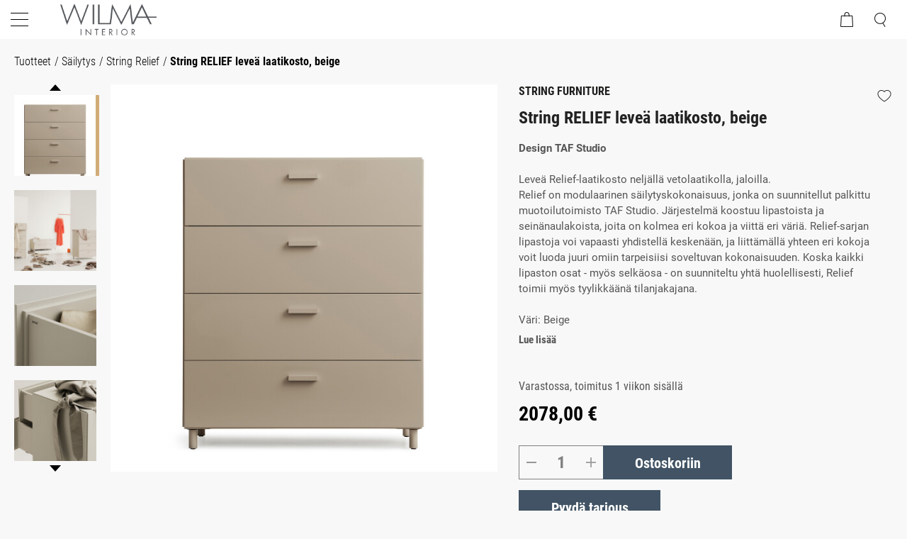

--- FILE ---
content_type: text/html
request_url: https://www.wilmainterior.fi/tuotteet/sailytys/string-relief-levea-laatikosto-beige
body_size: 12124
content:
<!DOCTYPE html>
<html lang="fi-FI" data-edit-lang="fi-FI">
	<head>
		<base href="https://www.wilmainterior.fi/"><!--[if lte IE 6]></base><![endif]-->
		<title>String RELIEF leveä laatikosto, beige &raquo; Wilma Interiör</title>
		<meta charset="utf-8">
		<meta name="viewport" content="width=device-width, initial-scale=1.0">
		<meta http-equiv="Content-Type" content="text/html; charset=utf-8">
		<meta http-equiv="X-UA-Compatible" content="IE=edge" />
		<meta name="generator" content="WebAdmin - http://www.creamarketing.com" />
<meta http-equiv="Content-type" content="text/html; charset=utf-8" />
<meta name="description" content="Design TAF Studio Leveä Relief-laatikosto neljällä vetolaatikolla, jaloilla. Relief on modulaarinen säilytyskokonaisuus, jonka on suunnitellut palkittu muoto..." />
<link rel="canonical" href="https://www.wilmainterior.fi/tuotteet/sailytys/string-relief-levea-laatikosto-beige" />


    <link rel="alternate" hreflang="fi-fi" href="https://www.wilmainterior.fi/tuotteet/sailytys/string-relief-levea-laatikosto-beige" />

    <link rel="alternate" hreflang="sv-se" href="https://www.wilmainterior.fi/sv/produkter/forvaring/string-relief-bred-byra-beige" />

<meta name="twitter:card" content="summary_large_image" />

	<meta property="og:site_name" content="Wilma Interiör" />


	<meta property="og:title" content="String RELIEF leveä laatikosto, beige" />


	<meta property="og:description" content="Design TAF Studio Leveä Relief-laatikosto neljällä vetolaatikolla, jaloilla. Relief on modulaarinen säilytyskokonaisuus, jonka on suunnitellut palkittu muoto..." />


	<meta property="og:image" content="https://www.wilmainterior.fi/assets/ProductCatalog/String_relief_wide_beige__PadWzEyMDAsNjMwLCJGRkZGRkYiLDBd_FillWzEyMDAsNjMwXQ.jpg" />
	<meta property="og:image:type" content="image/jpg" />
	<meta property="og:image:width" content="1200" />
	<meta property="og:image:height" content="630" />


	<meta property="og:url" content="https://www.wilmainterior.fi/tuotteet/sailytys/string-relief-levea-laatikosto-beige" />

        <link rel="apple-touch-icon" sizes="180x180" href="/resources/themes/wilmainterior/client/dist/images/favicon/apple-touch-icon.png?m=1746165824">
        <link rel="icon" type="image/png" sizes="32x32" href="/resources/themes/wilmainterior/client/dist/images/favicon/favicon-32x32.png?m=1746165824">
        <link rel="icon" type="image/png" sizes="16x16" href="/resources/themes/wilmainterior/client/dist/images/favicon/favicon-16x16.png?m=1746165824">
        <link rel="manifest" href="/resources/themes/wilmainterior/client/dist/images/favicon/site.webmanifest?m=1746165824">
        <link rel="mask-icon" href="/resources/themes/wilmainterior/client/dist/images/favicon/safari-pinned-tab.svg?m=1746165824" color="#5bbad5">
        <meta name="msapplication-TileColor" content="#da532c">
        <meta name="theme-color" content="#ffffff">
		


		


	<link rel="stylesheet" type="text/css" href="/resources/themes/shoptheme/client/dist/styles/bundle.css?m=1746165861" />
<link rel="stylesheet" type="text/css" href="/resources/themes/wilmainterior/client/dist/styles/bundle.css?m=1746191577" />
</head>
	
    <body class="Creamarketing\SilverShop\Model\ProductCatalogPage " lang="fi-FI" data-edit-lang="fi-FI" data-pagejsondata="tuotteet/sailytys/string-relief-levea-laatikosto-beige/page-data.json" data-first-block="">
        <div id="PagePlaceholderTop"></div>
		
		<header class="header" role="banner">
    <div class="header-inner">
        <div class="header-container">
            <div class="top-bar-left">
                <span>Soita meille:  06-781 1222</span>
            </div>
            <div class="top-bar-right">
                <span><img class="lazyload" src="resources/themes/shoptheme/client/dist/images/placeholder.png" data-src="resources/themes/wilmainterior/client/dist/images/icons/truck.png" width="20" height="12" />Laatuhuonekalut, matot ja valaisimet kotiin toimitettuna tai Pietarsaaren liikkeestä.</span>
                <span></span>
                <span>
	<div id="PageTranslations">
		<ul class="translations">
			
				<li class="translation fi-fi" data-locale="fi-fi">
					<a class="current" href="https://www.wilmainterior.fi/tuotteet/sailytys/string-relief-levea-laatikosto-beige" hreflang="fi-fi" title="Suomeksi">Suomeksi</a>
				</li>
			
				<li class="translation sv-se" data-locale="sv-se">
					<a class="link" href="https://www.wilmainterior.fi/sv/produkter/forvaring/string-relief-bred-byra-beige" hreflang="sv-se" title="På svenska">På svenska</a>
				</li>
			
		</ul>
	</div>
</span>
            </div>
            <div class="brand-container">
                <a href="/" class="brand" rel="home">
                    
                        <img class="lazyload logo" src="/assets/Uploads/Wilma_Interior__FitMaxWzIwMCw4MF0.png" srcset="/assets/Uploads/Wilma_Interior__FitMaxWzQwMCwxNjBd.png 2x" width="200" height="80"/>
                    				
                </a>
            </div>
            <div class="content">
                <div class="header-search">
                    
                        <div id="HeaderSearchForm" class="header-search">
	<div class="header-search-inner">
		<span class="search-dropdown-icon"></span>
		<div class="search-bar">
            <svg xmlns="http://www.w3.org/2000/svg" title="test" class="search-camera-icon" viewBox="0 0 512 512"><path d="M350.54 148.68l-26.62-42.06C318.31 100.08 310.62 96 302 96h-92c-8.62 0-16.31 4.08-21.92 10.62l-26.62 42.06C155.85 155.23 148.62 160 140 160H80a32 32 0 00-32 32v192a32 32 0 0032 32h352a32 32 0 0032-32V192a32 32 0 00-32-32h-59c-8.65 0-16.85-4.77-22.46-11.32z" fill="none" stroke="currentColor" stroke-linecap="round" stroke-linejoin="round" stroke-width="32"/><circle cx="256" cy="272" r="80" fill="none" stroke="currentColor" stroke-miterlimit="10" stroke-width="32"/><path fill="none" stroke="currentColor" stroke-linecap="round" stroke-linejoin="round" stroke-width="32" d="M124 158v-22h-24v22"/></svg>
			
<form id="Form_SearchForm" action="/haku/SearchForm/" method="GET" enctype="application/x-www-form-urlencoded" autocomplete="off">

	
	<p id="Form_SearchForm_error" class="message " style="display: none"></p>
	

	<fieldset>
		
		
			<div id="Form_SearchForm_Search_Holder" class="field text form-group--no-label">
	
	<div class="middleColumn">
		<input type="search" name="Search" class="text form-group--no-label" id="Form_SearchForm_Search" placeholder="Hae" aria-label="Hae" data-minimum-search-length="3" />
	</div>
	
	
	
</div>

		
			<div id="AjaxSearchResults_Url" data-url="/haku/SearchForm/field/Results/Search" data-searchurl="https://www.wilmainterior.fi/haku/AdvancedSearchForm"></div>
		
		<div class="clear"><!-- --></div>
	</fieldset>

	
	<div class="btn-toolbar">
		
			<input type="submit" name="action_FulltextSearch" value="Hae" class="action" id="Form_SearchForm_action_FulltextSearch" />
		
	</div>
	

</form>


            <div class="imagesearch-hint">
                Hae tuotteita valokuvalla
            </div>
        </div>	
	</div>


    <div class="search-container">
        <div class="close-container">
            <span class="search-close"><img class="lazyload" src="resources/themes/shoptheme/client/dist/images/placeholder.png" data-src="resources/themes/shoptheme/client/dist/images/icons/search_close.png" width="18" height="18" alt="Sulje"/></span>
        </div>
        <div id="HeaderSearchForm_empty-results" class="active recommended-searches">
            <div class="empty-results-inner">
                
                    <div class="typography resultgroup Creamarketing\SilverShop\Matomo\Model\SearchKeyword">
                        <h2>Suosituimmat haut</h2>
                        <ul>
                            
                                <li class="Creamarketing\SilverShop\Matomo\Model\SearchKeyword">
                                    <img class="lazyload" src="resources/themes/shoptheme/client/dist/images/placeholder.png" data-src="resources/themes/wilmainterior/client/dist/images/search-outline.svg" width="20" height="20"/>
                                    <a href="/haku/AdvancedSearchForm?Search=string">string</a>
                                </li>
                            
                                <li class="Creamarketing\SilverShop\Matomo\Model\SearchKeyword">
                                    <img class="lazyload" src="resources/themes/shoptheme/client/dist/images/placeholder.png" data-src="resources/themes/wilmainterior/client/dist/images/search-outline.svg" width="20" height="20"/>
                                    <a href="/haku/AdvancedSearchForm?Search=com">com</a>
                                </li>
                            
                                <li class="Creamarketing\SilverShop\Matomo\Model\SearchKeyword">
                                    <img class="lazyload" src="resources/themes/shoptheme/client/dist/images/placeholder.png" data-src="resources/themes/wilmainterior/client/dist/images/search-outline.svg" width="20" height="20"/>
                                    <a href="/haku/AdvancedSearchForm?Search=umage">umage</a>
                                </li>
                            
                                <li class="Creamarketing\SilverShop\Matomo\Model\SearchKeyword">
                                    <img class="lazyload" src="resources/themes/shoptheme/client/dist/images/placeholder.png" data-src="resources/themes/wilmainterior/client/dist/images/search-outline.svg" width="20" height="20"/>
                                    <a href="/haku/AdvancedSearchForm?Search=umage+orbit">umage orbit</a>
                                </li>
                            
                        </ul>
                    </div>
                
                
                    <div class="typography resultgroup SilverShop\Page\ProductCategory">
                        <h2>Suosituimmat kategoriat</h2>
                        <ul>
                            
                                <li class="SilverShop\Page\ProductCategory">
                                    <img class="lazyload" src="resources/themes/shoptheme/client/dist/images/placeholder.png" data-src="resources/themes/wilmainterior/client/dist/images/copy-outline.svg" width="20" height="20"/>
                                    <a class="searchResultHeader " href="/tuotteet/sohvat-ja-nojatuolit">
                                        
                                            Sohvat ja nojatuolit
                                        
                                    </a>
                                    
                                </li>
                            
                                <li class="SilverShop\Page\ProductCategory">
                                    <img class="lazyload" src="resources/themes/shoptheme/client/dist/images/placeholder.png" data-src="resources/themes/wilmainterior/client/dist/images/copy-outline.svg" width="20" height="20"/>
                                    <a class="searchResultHeader " href="/tuotteet/outlet">
                                        
                                            Outlet
                                        
                                    </a>
                                    
                                </li>
                            
                                <li class="SilverShop\Page\ProductCategory">
                                    <img class="lazyload" src="resources/themes/shoptheme/client/dist/images/placeholder.png" data-src="resources/themes/wilmainterior/client/dist/images/copy-outline.svg" width="20" height="20"/>
                                    <a class="searchResultHeader " href="/tuotteet/valaisimet">
                                        
                                            Valaisimet
                                        
                                    </a>
                                    
                                </li>
                            
                                <li class="SilverShop\Page\ProductCategory">
                                    <img class="lazyload" src="resources/themes/shoptheme/client/dist/images/placeholder.png" data-src="resources/themes/wilmainterior/client/dist/images/copy-outline.svg" width="20" height="20"/>
                                    <a class="searchResultHeader " href="/tuotteet/valaisimet/riippuvalaisimet">
                                        
                                            Riippuvalaisimet
                                        
                                    </a>
                                    
                                </li>
                            
                        </ul>
                    </div>
                
                
                    <div class="typography resultgroup SilverShop\Page\Product">
                        <h2>Suosituimmat tuotteet</h2>
                        <ul>
                            
                                <li class="products-list-item">
	<div class="products-list-item-inner">

        
		
		
		
        <div class="product-image">
            
			
				<a href="/tuotteet/eteiskalusteet/muuto-dots-wood-dusty-green" title="Klikkaa tästä lukeaksesi enemmän &quot;Muuto DOTS WOOD, dusty green&quot;">
                    <picture> 
                        <source data-srcset="/assets/ProductCatalog/5/SilverShop_Page_Product-4258/Muuto-The-Dots-coat-hanger-large-dusty-green__PadWzMxMCw0MTcsIkZGRkZGRiIsMF0.jpg" media="(max-width: 480px)" />
                        <source data-srcset="/assets/ProductCatalog/5/SilverShop_Page_Product-4258/Muuto-The-Dots-coat-hanger-large-dusty-green__PadWzQ3OCw1ODUsIkZGRkZGRiIsMF0.jpg" media="(max-width: 767px)" />
                        <source data-srcset="/assets/ProductCatalog/5/SilverShop_Page_Product-4258/Muuto-The-Dots-coat-hanger-large-dusty-green__PadWzQ4MSw0OTEsIkZGRkZGRiIsMF0.jpg" media="(max-width: 1023px)" />
                        <source data-srcset="/assets/ProductCatalog/5/SilverShop_Page_Product-4258/Muuto-The-Dots-coat-hanger-large-dusty-green__PadWzQyOSw0MzgsIkZGRkZGRiIsMF0.jpg" media="(max-width: 1366px)" />
                        <source data-srcset="/assets/ProductCatalog/5/SilverShop_Page_Product-4258/Muuto-The-Dots-coat-hanger-large-dusty-green__PadWzM4NSwzOTQsIkZGRkZGRiIsMF0.jpg" media="(max-width: 1679px)" />
                        <img class="lazyload" src="resources/themes/shoptheme/client/dist/images/placeholder.png" data-expand="-1" data-src="/assets/ProductCatalog/5/SilverShop_Page_Product-4258/Muuto-The-Dots-coat-hanger-large-dusty-green__PadWzMwMCwzMTAsIkZGRkZGRiIsMF0.jpg" width="300" height="310" alt="Muuto DOTS WOOD, dusty green kuva" />
                    </picture>
                </a>
			
			
			
		</div>
		
        <div class="product-content">
            <a href="/tuotteet/eteiskalusteet/muuto-dots-wood-dusty-green" title="Klikkaa tästä lukeaksesi enemmän &quot;Muuto DOTS WOOD, dusty green&quot;">
                
                
				    <div class="product-title"> Muuto DOTS WOOD, dusty green </div>
                
				<div class="product-price "> 
					
					
						<p class="price"> 
							20,00 €
						</p> 
					 
					
                </div>
				<div class="product-availability">
					<div class="availability-title product-stock-holder" id="product-stock-4258" data-id="4258">
    
</div>

                </div>
                
                    <span class="hasVariations">Useita vaihtoehtoja</span>
                    
			</a>
		</div>
	</div>
</li>
                            
                                <li class="products-list-item">
	<div class="products-list-item-inner">

        
		
		
		
        <div class="product-image">
            
			
				<a href="/tuotteet/eteiskalusteet/muuto-dots-wood-taupe" title="Klikkaa tästä lukeaksesi enemmän &quot;Muuto DOTS WOOD, taupe&quot;">
                    <picture> 
                        <source data-srcset="/assets/ProductCatalog/5/SilverShop_Page_Product-4251/Muuto-The-Dots-taupe-large__PadWzMxMCw0MTcsIkZGRkZGRiIsMF0.jpg" media="(max-width: 480px)" />
                        <source data-srcset="/assets/ProductCatalog/5/SilverShop_Page_Product-4251/Muuto-The-Dots-taupe-large__PadWzQ3OCw1ODUsIkZGRkZGRiIsMF0.jpg" media="(max-width: 767px)" />
                        <source data-srcset="/assets/ProductCatalog/5/SilverShop_Page_Product-4251/Muuto-The-Dots-taupe-large__PadWzQ4MSw0OTEsIkZGRkZGRiIsMF0.jpg" media="(max-width: 1023px)" />
                        <source data-srcset="/assets/ProductCatalog/5/SilverShop_Page_Product-4251/Muuto-The-Dots-taupe-large__PadWzQyOSw0MzgsIkZGRkZGRiIsMF0.jpg" media="(max-width: 1366px)" />
                        <source data-srcset="/assets/ProductCatalog/5/SilverShop_Page_Product-4251/Muuto-The-Dots-taupe-large__PadWzM4NSwzOTQsIkZGRkZGRiIsMF0.jpg" media="(max-width: 1679px)" />
                        <img class="lazyload" src="resources/themes/shoptheme/client/dist/images/placeholder.png" data-expand="-1" data-src="/assets/ProductCatalog/5/SilverShop_Page_Product-4251/Muuto-The-Dots-taupe-large__PadWzMwMCwzMTAsIkZGRkZGRiIsMF0.jpg" width="300" height="310" alt="Muuto DOTS WOOD, taupe kuva" />
                    </picture>
                </a>
			
			
			
		</div>
		
        <div class="product-content">
            <a href="/tuotteet/eteiskalusteet/muuto-dots-wood-taupe" title="Klikkaa tästä lukeaksesi enemmän &quot;Muuto DOTS WOOD, taupe&quot;">
                
                
				    <div class="product-title"> Muuto DOTS WOOD, taupe </div>
                
				<div class="product-price "> 
					
					
						<p class="price"> 
							20,00 €
						</p> 
					 
					
                </div>
				<div class="product-availability">
					<div class="availability-title product-stock-holder" id="product-stock-4251" data-id="4251">
    
</div>

                </div>
                
                    <span class="hasVariations">Useita vaihtoehtoja</span>
                    
			</a>
		</div>
	</div>
</li>
                            
                                <li class="products-list-item">
	<div class="products-list-item-inner">

        
		
		
		
        <div class="product-image">
            
			
				<a href="/tuotteet/eteiskalusteet/muuto-framed-mirror-large" title="Klikkaa tästä lukeaksesi enemmän &quot;Muuto FRAMED MIRROR Large&quot;">
                    <picture> 
                        <source data-srcset="/assets/ProductCatalog/5/SilverShop_Page_Product-4244/Muuto_Framed_large_taupe_front__PadWzMxMCw0MTcsIkZGRkZGRiIsMF0.jpg" media="(max-width: 480px)" />
                        <source data-srcset="/assets/ProductCatalog/5/SilverShop_Page_Product-4244/Muuto_Framed_large_taupe_front__PadWzQ3OCw1ODUsIkZGRkZGRiIsMF0.jpg" media="(max-width: 767px)" />
                        <source data-srcset="/assets/ProductCatalog/5/SilverShop_Page_Product-4244/Muuto_Framed_large_taupe_front__PadWzQ4MSw0OTEsIkZGRkZGRiIsMF0.jpg" media="(max-width: 1023px)" />
                        <source data-srcset="/assets/ProductCatalog/5/SilverShop_Page_Product-4244/Muuto_Framed_large_taupe_front__PadWzQyOSw0MzgsIkZGRkZGRiIsMF0.jpg" media="(max-width: 1366px)" />
                        <source data-srcset="/assets/ProductCatalog/5/SilverShop_Page_Product-4244/Muuto_Framed_large_taupe_front__PadWzM4NSwzOTQsIkZGRkZGRiIsMF0.jpg" media="(max-width: 1679px)" />
                        <img class="lazyload" src="resources/themes/shoptheme/client/dist/images/placeholder.png" data-expand="-1" data-src="/assets/ProductCatalog/5/SilverShop_Page_Product-4244/Muuto_Framed_large_taupe_front__PadWzMwMCwzMTAsIkZGRkZGRiIsMF0.jpg" width="300" height="310" alt="Muuto FRAMED MIRROR Large kuva" />
                    </picture>
                </a>
			
			
			
		</div>
		
        <div class="product-content">
            <a href="/tuotteet/eteiskalusteet/muuto-framed-mirror-large" title="Klikkaa tästä lukeaksesi enemmän &quot;Muuto FRAMED MIRROR Large&quot;">
                
                
				    <div class="product-title"> Muuto FRAMED MIRROR Large </div>
                
				<div class="product-price "> 
					
					
						<p class="price"> 
							635,00 €
						</p> 
					 
					
                </div>
				<div class="product-availability">
					<div class="availability-title product-stock-holder" id="product-stock-4244" data-id="4244">
    
</div>

                </div>
                
                    <span class="hasVariations">Useita vaihtoehtoja</span>
                    
			</a>
		</div>
	</div>
</li>
                            
                                <li class="products-list-item">
	<div class="products-list-item-inner">

        
		
		
		
        <div class="product-image">
            
			
				<a href="/tuotteet/ruokapoydat-ja-tuolit-/muuto-7070-poyta-225x90-oljytty-tammi" title="Klikkaa tästä lukeaksesi enemmän &quot;Muuto 70/70 pöytä 225x90, öljytty tammi&quot;">
                    <picture> 
                        <source data-srcset="/assets/ProductCatalog/5/SilverShop_Page_Product-4200/muuto-70-70-table-225x90-cm-smoked-solid-oak-grey__PadWzMxMCw0MTcsIkZGRkZGRiIsMF0.jpg" media="(max-width: 480px)" />
                        <source data-srcset="/assets/ProductCatalog/5/SilverShop_Page_Product-4200/muuto-70-70-table-225x90-cm-smoked-solid-oak-grey__PadWzQ3OCw1ODUsIkZGRkZGRiIsMF0.jpg" media="(max-width: 767px)" />
                        <source data-srcset="/assets/ProductCatalog/5/SilverShop_Page_Product-4200/muuto-70-70-table-225x90-cm-smoked-solid-oak-grey__PadWzQ4MSw0OTEsIkZGRkZGRiIsMF0.jpg" media="(max-width: 1023px)" />
                        <source data-srcset="/assets/ProductCatalog/5/SilverShop_Page_Product-4200/muuto-70-70-table-225x90-cm-smoked-solid-oak-grey__PadWzQyOSw0MzgsIkZGRkZGRiIsMF0.jpg" media="(max-width: 1366px)" />
                        <source data-srcset="/assets/ProductCatalog/5/SilverShop_Page_Product-4200/muuto-70-70-table-225x90-cm-smoked-solid-oak-grey__PadWzM4NSwzOTQsIkZGRkZGRiIsMF0.jpg" media="(max-width: 1679px)" />
                        <img class="lazyload" src="resources/themes/shoptheme/client/dist/images/placeholder.png" data-expand="-1" data-src="/assets/ProductCatalog/5/SilverShop_Page_Product-4200/muuto-70-70-table-225x90-cm-smoked-solid-oak-grey__PadWzMwMCwzMTAsIkZGRkZGRiIsMF0.jpg" width="300" height="310" alt="Muuto 70/70 pöytä 225x90, öljytty tammi kuva" />
                    </picture>
                </a>
			
			
			
		</div>
		
        <div class="product-content">
            <a href="/tuotteet/ruokapoydat-ja-tuolit-/muuto-7070-poyta-225x90-oljytty-tammi" title="Klikkaa tästä lukeaksesi enemmän &quot;Muuto 70/70 pöytä 225x90, öljytty tammi&quot;">
                
                
				    <div class="product-title"> Muuto 70/70 pöytä 225x90, öljytty tammi </div>
                
				<div class="product-price "> 
					
					
						<p class="price"> 
							3395,00 €
						</p> 
					 
					
                </div>
				<div class="product-availability">
					<div class="availability-title product-stock-holder" id="product-stock-4200" data-id="4200">
    
</div>

                </div>
                
                    <span class="hasVariations">Useita vaihtoehtoja</span>
                    
			</a>
		</div>
	</div>
</li>
                            
                                <li class="products-list-item">
	<div class="products-list-item-inner">

        
		
		
		
        <div class="product-image">
            
			
				<a href="/tuotteet/valaisimet/umage-asteria-riippuvalaisin-nuance-rose" title="Klikkaa tästä lukeaksesi enemmän &quot;Umage ASTERIA riippuvalaisin, nuance rose&quot;">
                    <picture> 
                        <source data-srcset="/assets/ProductCatalog/4/SilverShop_Page_Product-3477/UMAGE_2422_Asteria-medium_nuance-rose__PadWzMxMCw0MTcsIkZGRkZGRiIsMF0.jpg" media="(max-width: 480px)" />
                        <source data-srcset="/assets/ProductCatalog/4/SilverShop_Page_Product-3477/UMAGE_2422_Asteria-medium_nuance-rose__PadWzQ3OCw1ODUsIkZGRkZGRiIsMF0.jpg" media="(max-width: 767px)" />
                        <source data-srcset="/assets/ProductCatalog/4/SilverShop_Page_Product-3477/UMAGE_2422_Asteria-medium_nuance-rose__PadWzQ4MSw0OTEsIkZGRkZGRiIsMF0.jpg" media="(max-width: 1023px)" />
                        <source data-srcset="/assets/ProductCatalog/4/SilverShop_Page_Product-3477/UMAGE_2422_Asteria-medium_nuance-rose__PadWzQyOSw0MzgsIkZGRkZGRiIsMF0.jpg" media="(max-width: 1366px)" />
                        <source data-srcset="/assets/ProductCatalog/4/SilverShop_Page_Product-3477/UMAGE_2422_Asteria-medium_nuance-rose__PadWzM4NSwzOTQsIkZGRkZGRiIsMF0.jpg" media="(max-width: 1679px)" />
                        <img class="lazyload" src="resources/themes/shoptheme/client/dist/images/placeholder.png" data-expand="-1" data-src="/assets/ProductCatalog/4/SilverShop_Page_Product-3477/UMAGE_2422_Asteria-medium_nuance-rose__PadWzMwMCwzMTAsIkZGRkZGRiIsMF0.jpg" width="300" height="310" alt="Umage ASTERIA riippuvalaisin, nuance rose kuva" />
                    </picture>
                </a>
			
			
			
		</div>
		
        <div class="product-content">
            <a href="/tuotteet/valaisimet/umage-asteria-riippuvalaisin-nuance-rose" title="Klikkaa tästä lukeaksesi enemmän &quot;Umage ASTERIA riippuvalaisin, nuance rose&quot;">
                
                
				    <div class="product-title"> Umage ASTERIA riippuvalaisin, nuance rose </div>
                
				<div class="product-price "> 
					
					
						<p class="price"> 
							359,00 €
						</p> 
					 
					
                </div>
				<div class="product-availability">
					<div class="availability-title product-stock-holder" id="product-stock-3477" data-id="3477">
    
</div>

                </div>
                
                    <span class="hasVariations">Useita vaihtoehtoja</span>
                    
			</a>
		</div>
	</div>
</li>
                            
                        </ul>
                    </div>
                
            </div>
        </div>
        <div id="HeaderSearchForm_recommended-searches" class="recommended-searches">
            <div id="AjaxSearchResults" data-url="/tuotteet/Search" data-searchurl=""></div>
        </div>
        <div id="HeaderSearchForm_imagesearch-results" class="recommended-searches">
            <div class="products-list">
            </div>
        </div>
        <div class="upload-image-container-mobile">
            <div class="image-upload-icon">
            </div>
            Hae tuotteita valokuvalla
        </div>
        <div class="upload-image-container">
            <div class="upload-inner">


                <h2 class="new-feature">
                    <div>KUVA HAKU</div>
                </h2>

                
<form id="Form_getImageSearchForm" action="/tuotteet/getImageSearchForm/" method="POST" enctype="application/x-www-form-urlencoded">

	
	<p id="Form_getImageSearchForm_error" class="message " style="display: none"></p>
	

	<fieldset>
		
		
			<div id="Form_getImageSearchForm_ImageUpload_Holder" class="field filepond form-group--no-label">
	
	<div class="middleColumn">
		<input type="text" name="ImageUpload" class="filepond form-group--no-label" id="Form_getImageSearchForm_ImageUpload" data-server="/tuotteet/getImageSearchForm/field/ImageUpload/search" />
	</div>
	
	
	
</div>

		
		<div class="clear"><!-- --></div>
	</fieldset>

	
	<div class="btn-toolbar">
		
			<input type="submit" name="action_Submit" class="action form-group--no-label" id="Form_getImageSearchForm_action_Submit" />
		
	</div>
	

</form>



            </div>
            <ul class="upload-steps">
                <li id="upload-step-upload" class="step-nr active">1</li>
                <li id="upload-step-searching" class="step-nr">2</li>
                <li id="upload-step-browse" class="step-nr">3</li>
            </ul>
            <ul class="upload-steps">
                <li class="step active">Lataa oma kuva ja hae vastaavia tuotteita</li>
                <li class="step">Haetaan vastaavia tuotteita</li>
                <li class="step">Löydä meidän vastaavat tuotteet!</li>
            </ul>
        </div>
    </div>
</div>
 
                    
                </div>
                <div class="header-options">
                    <div class="login">
                        	
                            <a class="loginbutton" href="Security/login">
                                <span class="login">
                                    Kirjaudu
                                </span>
                                <img class="lazyload" src="resources/themes/shoptheme/client/dist/images/placeholder.png" data-src="resources/themes/shoptheme/client/dist/images/icons/log_in.png" width="19" height="19" />
                            </a>
                        		
                    </div>
                    <div id="HeaderFavorites" class="HeaderFavorites">
    <a href="/suosikkilista/" class="FavoritesIcon">
        <span class="name">Oma lista</span>
        <img class="lazyload" src="resources/themes/shoptheme/client/dist/images/placeholder.png" data-src="resources/themes/shoptheme/client/dist/images/icons/favorites.png" width="22" height="19" alt="Oma lista" />
    </a> 
</div>
                    <div id="CartOverlay"></div>
                    <div id="HeaderCart" data-render-link="/tuotteet/RenderHeaderCart">
    
		<span class="name">Ostoskori</span>
        <img class="icon lazyload" src="resources/themes/shoptheme/client/dist/images/placeholder.png" data-src="resources/themes/shoptheme/client/dist/images/icons/cart.png" width="18" height="21" alt="Ostoskori" />
        <span id="ProductCartCount" data-product-count="">  </span>  
	
	<div id="CartContent">
		<div class="sidecart" data-render-link="/tuotteet/RenderCart">
	<h3>
		<a href="/cart/"> Ostoskori </a>
	</h3>
	
	<a class="cart-edit-cart" href="/cart/">
		Muokkaa ostoskoria 
		<span class="checkout-arrow"> -&rsaquo; </span> 
	</a>
			
	
	
		<div class="cart-items-list">
			<div class="cart-item">
				<p class="noItems">Ostoskorissa ei ole tuotteita.</p>
			</div>
		</div>
	
</div>




		<div class="sidecart" data-render-link="/tuotteet/RenderQuotationCart">
	
</div>

	</div>

</div>
                </div>

                <div class="mobile-search-icon">
                    <img class="icon lazyload" src="resources/themes/shoptheme/client/dist/images/placeholder.png" data-src="resources/themes/shoptheme/client/dist/images/icons/search_mobile.png" width="16" height="20" />
                </div>
                <div class="navigation-container">
                <div class="scroll-left menu-icons"></div>
                <div class="scroll-wrapper">
                    <div id="MobileMenu" class="menu-icon-menu"></div>
                    <nav class="primary">
                        <div class="menu-tabs">
    <div class="name nav-icon active">
        <span>
            <img class="lazyload" src="resources/themes/shoptheme/client/dist/images/placeholder.png" data-src="resources/themes/shoptheme/client/dist/images/icons/home.png" width="20" height="20" alt="Valikko" />
        </span>
    </div>
    
        <div class="name lang-icon">
            <span>
                <img class="lazyload" src="resources/themes/shoptheme/client/dist/images/placeholder.png" data-src="resources/themes/shoptheme/client/dist/images/icons/lang_mob.png" width="20" height="20" alt="Kieli" />
            </span>
        </div>
    
    <div class="name fav-icon">
        <a href="/suosikkilista/">
            <span>
                <img class="lazyload" src="resources/themes/shoptheme/client/dist/images/placeholder.png" data-src="resources/themes/shoptheme/client/dist/images/icons/favorites.png" width="22" height="19" alt="Oma lista" />
            </span>
        </a>
    </div>
    <div class="name log-out-in-icon">
        
                <a class="loginbutton" href="Security/login">
                    <span>
                        <img class="lazyload" src="resources/themes/shoptheme/client/dist/images/placeholder.png" data-src="resources/themes/shoptheme/client/dist/images/icons/log_in.png" width="19" height="19" alt="Kirjaudu" />
                    </span>
                </a>
        
    </div>
</div>
<ul class="content-section navigation">
    	  
        <li data-linkingmode='1'>
	
        
            <a href="/">Etusivu</a>  
        
	

	
</li>
    	  
        <li class='current'>
	
		<div class="top-level-item">Tuotteet
            <span class="open-close top-level menu-icons nav-bar">
                <img class="lazyload nav-icon" data-expand="-10" src="resources/themes/shoptheme/client/dist/images/placeholder.png" data-src="resources/themes/shoptheme/client/dist/images/icons/black_arrow.png" width="16" height="16" alt="" />
            </span>
		</div>
    

	
		<div class="menu-content ">
            
    <ul id="Submenu-11" class="submenu" data-url="/tuotteet/RenderSubmenu">
        
    </ul>

            <img class="menu-image lazyload" data-expand="-10" src="resources/themes/shoptheme/client/dist/images/placeholder.png" data-src="/assets/Uploads/outline-sofa-ecriture-910-alu-soft-side-oiled-smoked-oak-black-relevo-burnt-orange-strand-table-lamp-59-org_150__FillWzExMDAsNjAwXQ.webp" width="1100" height="600" />
			
            <div class="closeMenu">
                <img class="lazyload" data-expand="-10" src="" data-src="resources/themes/shoptheme/client/dist/images/icons/close.png" width="14" height="14" />
            </div>
		</div>
	
</li>
    	  
        <li data-linkingmode='12'>
	
        <div class="top-level-item">Kampanjat
            <span class="open-close top-level menu-icons nav-bar">
                <img class="lazyload nav-icon" data-expand="-10" src="resources/themes/shoptheme/client/dist/images/placeholder.png" data-src="resources/themes/shoptheme/client/dist/images/icons/black_arrow.png" width="16" height="16"  alt="" />
            </span>
        </div>
    

	
		<div class="menu-content campaign">
            
    <ul id="Submenu-12" class="submenu campaign-menu" data-url="/kampanjer/RenderSubmenu">
        
    </ul>

            
			
            <div class="closeMenu">
                <img class="lazyload" data-expand="-10" src="" data-src="resources/themes/shoptheme/client/dist/images/icons/close.png" width="14" height="14" />
            </div>
		</div>
	
</li>
    	  
        <li data-linkingmode='14'>
	
        
            <a href="/tuotemerkit/">Tuotemerkit</a>  
        
	

	
</li>
    	  
        <li data-linkingmode='15'>
	
        
            <a href="/inspiraatio/">Inspiraatio</a>  
        
	

	
</li>
    	  
        <li data-linkingmode='22'>
	
        
            <a href="/wilma-interior/">Wilma Interiör</a>  
        
	

	
</li>
    	  
        <li data-linkingmode='3'>
	
        
            <a href="/yhteystiedot/">Yhteystiedot</a>  
        
	

	
</li>
    
</ul>
                    <div class="content-section language">
                        
	<div id="PageTranslations">
		<ul class="translations">
			
				<li class="translation fi-fi" data-locale="fi-fi">
					<a class="current" href="https://www.wilmainterior.fi/tuotteet/sailytys/string-relief-levea-laatikosto-beige" hreflang="fi-fi" title="Suomeksi">Suomeksi</a>
				</li>
			
				<li class="translation sv-se" data-locale="sv-se">
					<a class="link" href="https://www.wilmainterior.fi/sv/produkter/forvaring/string-relief-bred-byra-beige" hreflang="sv-se" title="På svenska">På svenska</a>
				</li>
			
		</ul>
	</div>

                    </div>
                    </nav>
                </div>
                <div class="scroll-right menu-icons"></div>
                </div>
            </div>
            <div id="AddedProductPopup" class="typography">
	<div class="infotext">
		Tuote lisätty:
	</div>
	<div id="AddedProduct">
	</div>
	
	<div class="buttons">
		<span class="continuelink" onclick="javascript:jQuery('#AddedProductPopup').hide();">
            Jatka ostamista
		</span>
	
		<a class="cart-checkout" href="/kassa/">
			Kassa 
		</a>
		
	</div>
</div>
        </div>
    </div>
</header>

		<div class="main" role="main">
			<div class="layout columns-1">
				




<div class="content-container">
	

	<article class="typography clear">
		
			
	<div id="Product">
		<script type="application/ld+json">{"@context":"https:\/\/schema.org\/","@type":"Product","name":"String RELIEF leve\u00e4 laatikosto, beige","sku":null,"url":"https:\/\/www.wilmainterior.fi\/tuotteet\/sailytys\/string-relief-levea-laatikosto-beige","identifier":"https:\/\/www.wilmainterior.fi\/tuotteet\/sailytys\/string-relief-levea-laatikosto-beige","description":"<p><strong>Design TAF Studio<\/strong><\/p>\n<p>&nbsp;<\/p>\n<p>Leve\u00e4 Relief-laatikosto nelj\u00e4ll\u00e4 vetolaatikolla, jaloilla.<br>Relief on modulaarinen s\u00e4ilytyskokonaisuus, jonka on suunnitellut palkittu muotoilutoimisto TAF Studio. J\u00e4rjestelm\u00e4 koostuu lipastoista ja sein\u00e4naulakoista, joita on kolmea eri kokoa ja viitt\u00e4&nbsp;eri&nbsp;v\u00e4ri\u00e4. Relief-sarjan lipastoja voi vapaasti yhdistell\u00e4 kesken\u00e4\u00e4n, ja liitt\u00e4m\u00e4ll\u00e4 yhteen eri kokoja voit luoda juuri omiin tarpeisiisi soveltuvan kokonaisuuden. Koska kaikki lipaston osat - my\u00f6s selk\u00e4osa - on suunniteltu yht\u00e4 huolellisesti, Relief toimii my\u00f6s tyylikk\u00e4\u00e4n\u00e4 tilanjakajana.<\/p>\n<p><br>V\u00e4ri: Beige<\/p>","brand":{"@type":"Brand","name":"String Furniture"},"offers":{"@type":"Offer","priceCurrency":"EUR","price":2078,"availability":"Instock","url":"https:\/\/www.wilmainterior.fi\/tuotteet\/sailytys\/string-relief-levea-laatikosto-beige"},"image":["https:\/\/www.wilmainterior.fi\/assets\/ProductCatalog\/String_relief_wide_beige.jpg","https:\/\/www.wilmainterior.fi\/assets\/ProductCatalog\/5\/SilverShop_Page_Product-4503\/String_Relief_miljo_41_123.jpg","https:\/\/www.wilmainterior.fi\/assets\/ProductCatalog\/5\/SilverShop_Page_Product-4503\/String_Relief_Drawer_Beige.jpg","https:\/\/www.wilmainterior.fi\/assets\/ProductCatalog\/5\/SilverShop_Page_Product-4503\/String_Relief_Drawer_Beige_Angle.jpg","https:\/\/www.wilmainterior.fi\/assets\/ProductCatalog\/5\/SilverShop_Page_Product-4503\/String_Relief_Drawer_Beige_Open.jpg","https:\/\/www.wilmainterior.fi\/assets\/ProductCatalog\/5\/SilverShop_Page_Product-4503\/String_Relief_Leg_Beige.jpg","https:\/\/www.wilmainterior.fi\/assets\/ProductCatalog\/5\/SilverShop_Page_Product-4504\/String_Relief_Beige_Wide.jpg"]}</script>

        <script
            async
            src="https://eu-library.klarnaservices.com/lib.js"
            data-client-id="8f703c29-94fb-59d1-8bae-a83df1668bea"
        ></script>
        <script>
            window.KlarnaOnsiteService = window.KlarnaOnsiteService || [];
            document.addEventListener('DOMContentLoaded', function() {
                window.jQuery('body').on('change', '#ProductActions select.product-attribute-type.select2', function() {
                    let price = new Number(document.querySelector('#ProductPrice .price-value').innerText.replace('€', '').replace(',', '.').trim());
                    if (!isNaN(price)){
                        document.querySelector('klarna-placement').setAttribute('data-purchase-amount', (new Number(price*100)).toFixed());
                        window.Klarna.OnsiteMessaging.refresh();
                    }
                });
            });
        </script>
		<div class="product-block full-width">
			<div class="product-breadcrumbs"> 
	
		
			<a href="/tuotteet/" class="breadcrumb-1">Tuotteet</a>
		
	
		
			<a href="/tuotteet/sailytys" class="breadcrumb-2">Säilytys</a>
		
	
		
			<a href="/tuotteet/sailytys/string-relief" class="breadcrumb-3">String Relief</a>
		
	
		
			String RELIEF leveä laatikosto, beige
		
	
 </div>
		</div>
		
		<div class="product-block left-side product-images">
			
				
				
				<div class="product-slideshow" data-always-show-images="1">
					
						<div class="product-slideshow-slide">
                            <a data-fancybox="gallery" data-caption="String relief wide beige" href="/assets/ProductCatalog/String_relief_wide_beige.jpg" title="String relief wide beige"> 
                                <picture>
                                    <source srcset="/assets/ProductCatalog/String_relief_wide_beige__PadWzQ2MCwzODcsIkZGRkZGRiIsMF0_WebP~jpg.webp" media="(max-width: 480px)" type="image/webp" />
                                    <source srcset="/assets/ProductCatalog/String_relief_wide_beige__PadWzQ2MCwzODcsIkZGRkZGRiIsMF0.jpg" media="(max-width: 480px)" />
                                    <source srcset="/assets/ProductCatalog/String_relief_wide_beige__PadWzc2MCw2MDAsIkZGRkZGRiIsMF0.jpg" media="(max-width: 800px)" />
                                    <source srcset="/assets/ProductCatalog/String_relief_wide_beige__PadWzY4Miw1NzQsIkZGRkZGRiIsMF0.jpg" media="(max-width: 1279px)" />
                                    <img class="lazyload productImage" data-variation="" data-attributes="" src="/assets/ProductCatalog/String_relief_wide_beige__PadWzYwMCw2MDAsIkZGRkZGRiIsMF0.jpg" width="600" height="600" alt="String relief wide beige kuva" />
                                </picture>
                            </a>
		            	</div>
		            
						<div class="product-slideshow-slide">
                            <a data-fancybox="gallery" data-caption="String Relief miljo 41 123" href="/assets/ProductCatalog/5/SilverShop_Page_Product-4503/String_Relief_miljo_41_123.jpg" title="String Relief miljo 41 123"> 
                                <picture>
                                    <source data-srcset="/assets/ProductCatalog/5/SilverShop_Page_Product-4503/String_Relief_miljo_41_123__PadWzQ2MCwzODcsIkZGRkZGRiIsMF0_WebP~jpg.webp" media="(max-width: 480px)" type="image/webp" />
                                    <source data-srcset="/assets/ProductCatalog/5/SilverShop_Page_Product-4503/String_Relief_miljo_41_123__PadWzQ2MCwzODcsIkZGRkZGRiIsMF0.jpg" media="(max-width: 480px)" />
                                    <source data-srcset="/assets/ProductCatalog/5/SilverShop_Page_Product-4503/String_Relief_miljo_41_123__PadWzc2MCw2MDAsIkZGRkZGRiIsMF0.jpg" media="(max-width: 800px)" />
                                    <source data-srcset="/assets/ProductCatalog/5/SilverShop_Page_Product-4503/String_Relief_miljo_41_123__PadWzY4Miw1NzQsIkZGRkZGRiIsMF0.jpg" media="(max-width: 1279px)" />
                                    <img class="lazyload productImage" data-variation="" data-attributes="" src="resources/themes/shoptheme/client/dist/images/placeholder.png" data-expand="-10" data-src="/assets/ProductCatalog/5/SilverShop_Page_Product-4503/String_Relief_miljo_41_123__PadWzYwMCw2MDAsIkZGRkZGRiIsMF0.jpg" width="600" height="600" alt="String Relief miljo 41 123 kuva" />
                                </picture>
                            </a>
		            	</div>
		            
						<div class="product-slideshow-slide">
                            <a data-fancybox="gallery" data-caption="String Relief Drawer Beige" href="/assets/ProductCatalog/5/SilverShop_Page_Product-4503/String_Relief_Drawer_Beige.jpg" title="String Relief Drawer Beige"> 
                                <picture>
                                    <source data-srcset="/assets/ProductCatalog/5/SilverShop_Page_Product-4503/String_Relief_Drawer_Beige__PadWzQ2MCwzODcsIkZGRkZGRiIsMF0_WebP~jpg.webp" media="(max-width: 480px)" type="image/webp" />
                                    <source data-srcset="/assets/ProductCatalog/5/SilverShop_Page_Product-4503/String_Relief_Drawer_Beige__PadWzQ2MCwzODcsIkZGRkZGRiIsMF0.jpg" media="(max-width: 480px)" />
                                    <source data-srcset="/assets/ProductCatalog/5/SilverShop_Page_Product-4503/String_Relief_Drawer_Beige__PadWzc2MCw2MDAsIkZGRkZGRiIsMF0.jpg" media="(max-width: 800px)" />
                                    <source data-srcset="/assets/ProductCatalog/5/SilverShop_Page_Product-4503/String_Relief_Drawer_Beige__PadWzY4Miw1NzQsIkZGRkZGRiIsMF0.jpg" media="(max-width: 1279px)" />
                                    <img class="lazyload productImage" data-variation="" data-attributes="" src="resources/themes/shoptheme/client/dist/images/placeholder.png" data-expand="-10" data-src="/assets/ProductCatalog/5/SilverShop_Page_Product-4503/String_Relief_Drawer_Beige__PadWzYwMCw2MDAsIkZGRkZGRiIsMF0.jpg" width="600" height="600" alt="String Relief Drawer Beige kuva" />
                                </picture>
                            </a>
		            	</div>
		            
						<div class="product-slideshow-slide">
                            <a data-fancybox="gallery" data-caption="String Relief Drawer Beige Angle" href="/assets/ProductCatalog/5/SilverShop_Page_Product-4503/String_Relief_Drawer_Beige_Angle.jpg" title="String Relief Drawer Beige Angle"> 
                                <picture>
                                    <source data-srcset="/assets/ProductCatalog/5/SilverShop_Page_Product-4503/String_Relief_Drawer_Beige_Angle__PadWzQ2MCwzODcsIkZGRkZGRiIsMF0_WebP~jpg.webp" media="(max-width: 480px)" type="image/webp" />
                                    <source data-srcset="/assets/ProductCatalog/5/SilverShop_Page_Product-4503/String_Relief_Drawer_Beige_Angle__PadWzQ2MCwzODcsIkZGRkZGRiIsMF0.jpg" media="(max-width: 480px)" />
                                    <source data-srcset="/assets/ProductCatalog/5/SilverShop_Page_Product-4503/String_Relief_Drawer_Beige_Angle__PadWzc2MCw2MDAsIkZGRkZGRiIsMF0.jpg" media="(max-width: 800px)" />
                                    <source data-srcset="/assets/ProductCatalog/5/SilverShop_Page_Product-4503/String_Relief_Drawer_Beige_Angle__PadWzY4Miw1NzQsIkZGRkZGRiIsMF0.jpg" media="(max-width: 1279px)" />
                                    <img class="lazyload productImage" data-variation="" data-attributes="" src="resources/themes/shoptheme/client/dist/images/placeholder.png" data-expand="-10" data-src="/assets/ProductCatalog/5/SilverShop_Page_Product-4503/String_Relief_Drawer_Beige_Angle__PadWzYwMCw2MDAsIkZGRkZGRiIsMF0.jpg" width="600" height="600" alt="String Relief Drawer Beige Angle kuva" />
                                </picture>
                            </a>
		            	</div>
		            
						<div class="product-slideshow-slide">
                            <a data-fancybox="gallery" data-caption="String Relief Drawer Beige Open" href="/assets/ProductCatalog/5/SilverShop_Page_Product-4503/String_Relief_Drawer_Beige_Open.jpg" title="String Relief Drawer Beige Open"> 
                                <picture>
                                    <source data-srcset="/assets/ProductCatalog/5/SilverShop_Page_Product-4503/String_Relief_Drawer_Beige_Open__PadWzQ2MCwzODcsIkZGRkZGRiIsMF0_WebP~jpg.webp" media="(max-width: 480px)" type="image/webp" />
                                    <source data-srcset="/assets/ProductCatalog/5/SilverShop_Page_Product-4503/String_Relief_Drawer_Beige_Open__PadWzQ2MCwzODcsIkZGRkZGRiIsMF0.jpg" media="(max-width: 480px)" />
                                    <source data-srcset="/assets/ProductCatalog/5/SilverShop_Page_Product-4503/String_Relief_Drawer_Beige_Open__PadWzc2MCw2MDAsIkZGRkZGRiIsMF0.jpg" media="(max-width: 800px)" />
                                    <source data-srcset="/assets/ProductCatalog/5/SilverShop_Page_Product-4503/String_Relief_Drawer_Beige_Open__PadWzY4Miw1NzQsIkZGRkZGRiIsMF0.jpg" media="(max-width: 1279px)" />
                                    <img class="lazyload productImage" data-variation="" data-attributes="" src="resources/themes/shoptheme/client/dist/images/placeholder.png" data-expand="-10" data-src="/assets/ProductCatalog/5/SilverShop_Page_Product-4503/String_Relief_Drawer_Beige_Open__PadWzYwMCw2MDAsIkZGRkZGRiIsMF0.jpg" width="600" height="600" alt="String Relief Drawer Beige Open kuva" />
                                </picture>
                            </a>
		            	</div>
		            
						<div class="product-slideshow-slide">
                            <a data-fancybox="gallery" data-caption="String Relief Leg Beige" href="/assets/ProductCatalog/5/SilverShop_Page_Product-4503/String_Relief_Leg_Beige.jpg" title="String Relief Leg Beige"> 
                                <picture>
                                    <source data-srcset="/assets/ProductCatalog/5/SilverShop_Page_Product-4503/String_Relief_Leg_Beige__PadWzQ2MCwzODcsIkZGRkZGRiIsMF0_WebP~jpg.webp" media="(max-width: 480px)" type="image/webp" />
                                    <source data-srcset="/assets/ProductCatalog/5/SilverShop_Page_Product-4503/String_Relief_Leg_Beige__PadWzQ2MCwzODcsIkZGRkZGRiIsMF0.jpg" media="(max-width: 480px)" />
                                    <source data-srcset="/assets/ProductCatalog/5/SilverShop_Page_Product-4503/String_Relief_Leg_Beige__PadWzc2MCw2MDAsIkZGRkZGRiIsMF0.jpg" media="(max-width: 800px)" />
                                    <source data-srcset="/assets/ProductCatalog/5/SilverShop_Page_Product-4503/String_Relief_Leg_Beige__PadWzY4Miw1NzQsIkZGRkZGRiIsMF0.jpg" media="(max-width: 1279px)" />
                                    <img class="lazyload productImage" data-variation="" data-attributes="" src="resources/themes/shoptheme/client/dist/images/placeholder.png" data-expand="-10" data-src="/assets/ProductCatalog/5/SilverShop_Page_Product-4503/String_Relief_Leg_Beige__PadWzYwMCw2MDAsIkZGRkZGRiIsMF0.jpg" width="600" height="600" alt="String Relief Leg Beige kuva" />
                                </picture>
                            </a>
		            	</div>
		            
						<div class="product-slideshow-slide">
                            <a data-fancybox="gallery" data-caption="String Relief Beige Wide" href="/assets/ProductCatalog/5/SilverShop_Page_Product-4504/String_Relief_Beige_Wide.jpg" title="String Relief Beige Wide"> 
                                <picture>
                                    <source data-srcset="/assets/ProductCatalog/5/SilverShop_Page_Product-4504/String_Relief_Beige_Wide__PadWzQ2MCwzODcsIkZGRkZGRiIsMF0_WebP~jpg.webp" media="(max-width: 480px)" type="image/webp" />
                                    <source data-srcset="/assets/ProductCatalog/5/SilverShop_Page_Product-4504/String_Relief_Beige_Wide__PadWzQ2MCwzODcsIkZGRkZGRiIsMF0.jpg" media="(max-width: 480px)" />
                                    <source data-srcset="/assets/ProductCatalog/5/SilverShop_Page_Product-4504/String_Relief_Beige_Wide__PadWzc2MCw2MDAsIkZGRkZGRiIsMF0.jpg" media="(max-width: 800px)" />
                                    <source data-srcset="/assets/ProductCatalog/5/SilverShop_Page_Product-4504/String_Relief_Beige_Wide__PadWzY4Miw1NzQsIkZGRkZGRiIsMF0.jpg" media="(max-width: 1279px)" />
                                    <img class="lazyload productImage" data-variation="" data-attributes="" src="resources/themes/shoptheme/client/dist/images/placeholder.png" data-expand="-10" data-src="/assets/ProductCatalog/5/SilverShop_Page_Product-4504/String_Relief_Beige_Wide__PadWzYwMCw2MDAsIkZGRkZGRiIsMF0.jpg" width="600" height="600" alt="String Relief Beige Wide kuva" />
                                </picture>
                            </a>
		            	</div>
		            
	            </div>
	            
	            <div class="product-slide-nav-wrapper">
	            
	            	<div class="product-slide-up"></div>
	            
			            <div class="product-slideshow-nav">
                            
                                <a class="nav-slide" href="https://www.wilmainterior.fi/tuotteet/sailytys/string-relief-levea-laatikosto-beige#" class="current">
                                    <img class="lazyload" data-expand="-1" data-variation="" data-attributes="" data-image-id="22596" src="resources/themes/shoptheme/client/dist/images/placeholder.png" data-src="/assets/ProductCatalog/String_relief_wide_beige__FillWzE1NiwxMjdd.jpg" width="156" height="127"><div class="image-border current "></div>
                                </a>
		                    
                                <a class="nav-slide" href="https://www.wilmainterior.fi/tuotteet/sailytys/string-relief-levea-laatikosto-beige#" >
                                    <img class="lazyload" data-expand="-1" data-variation="" data-attributes="" data-image-id="22686" src="resources/themes/shoptheme/client/dist/images/placeholder.png" data-src="/assets/ProductCatalog/5/SilverShop_Page_Product-4503/String_Relief_miljo_41_123__FillWzE1NiwxMjdd.jpg" width="156" height="127"><div class="image-border"></div>
                                </a>
		                    
                                <a class="nav-slide" href="https://www.wilmainterior.fi/tuotteet/sailytys/string-relief-levea-laatikosto-beige#" >
                                    <img class="lazyload" data-expand="-1" data-variation="" data-attributes="" data-image-id="22691" src="resources/themes/shoptheme/client/dist/images/placeholder.png" data-src="/assets/ProductCatalog/5/SilverShop_Page_Product-4503/String_Relief_Drawer_Beige__FillWzE1NiwxMjdd.jpg" width="156" height="127"><div class="image-border"></div>
                                </a>
		                    
                                <a class="nav-slide" href="https://www.wilmainterior.fi/tuotteet/sailytys/string-relief-levea-laatikosto-beige#" >
                                    <img class="lazyload" data-expand="-1" data-variation="" data-attributes="" data-image-id="22685" src="resources/themes/shoptheme/client/dist/images/placeholder.png" data-src="/assets/ProductCatalog/5/SilverShop_Page_Product-4503/String_Relief_Drawer_Beige_Angle__FillWzE1NiwxMjdd.jpg" width="156" height="127"><div class="image-border"></div>
                                </a>
		                    
                                <a class="nav-slide" href="https://www.wilmainterior.fi/tuotteet/sailytys/string-relief-levea-laatikosto-beige#" >
                                    <img class="lazyload" data-expand="-1" data-variation="" data-attributes="" data-image-id="22687" src="resources/themes/shoptheme/client/dist/images/placeholder.png" data-src="/assets/ProductCatalog/5/SilverShop_Page_Product-4503/String_Relief_Drawer_Beige_Open__FillWzE1NiwxMjdd.jpg" width="156" height="127"><div class="image-border"></div>
                                </a>
		                    
                                <a class="nav-slide" href="https://www.wilmainterior.fi/tuotteet/sailytys/string-relief-levea-laatikosto-beige#" >
                                    <img class="lazyload" data-expand="-1" data-variation="" data-attributes="" data-image-id="22682" src="resources/themes/shoptheme/client/dist/images/placeholder.png" data-src="/assets/ProductCatalog/5/SilverShop_Page_Product-4503/String_Relief_Leg_Beige__FillWzE1NiwxMjdd.jpg" width="156" height="127"><div class="image-border"></div>
                                </a>
		                    
                                <a class="nav-slide" href="https://www.wilmainterior.fi/tuotteet/sailytys/string-relief-levea-laatikosto-beige#" >
                                    <img class="lazyload" data-expand="-1" data-variation="" data-attributes="" data-image-id="22692" src="resources/themes/shoptheme/client/dist/images/placeholder.png" data-src="/assets/ProductCatalog/5/SilverShop_Page_Product-4504/String_Relief_Beige_Wide__FillWzE1NiwxMjdd.jpg" width="156" height="127"><div class="image-border"></div>
                                </a>
		                    
		            	</div>
		       
	            	<div class="product-slide-down"></div>
	           
            	</div>
            
		</div>
		
        <div class="product-block right-side">
            <span id="ProductFavoriteStatus" class="heart product-action favorite" data-class="Product" data-favorite="false" data-id="4504" data-url="/tuotteet//FavoriteProduct/">
    <img class="lazyload favorite-unselected" data-expand="-1" src="resources/themes/shoptheme/client/dist/images/placeholder.png" data-src="/resources/vendor/creamarketing/silvershop-webadmin/client/dist/images/icons/favorite_unselected.png?m=1746165855" width="20" height="20" />
    <img class="lazyload favorite-selected" data-expand="-1" src="resources/themes/shoptheme/client/dist/images/placeholder.png" data-src="/resources/vendor/creamarketing/silvershop-webadmin/client/dist/images/icons/favorite_selected.png?m=1746165855" width="20" height="20" />
</span>
            
                <h1 class="product-manufacturer"><a href="/tuotemerkit/string-furniture">String Furniture</a></h1>
            
			<h1 class="product-title"> String RELIEF leveä laatikosto, beige </h1>
			
			
			
            
                <div id="short-description">
                    <div id="short-description-content"><p><strong>Design TAF Studio</strong></p>
<p>&nbsp;</p>
<p>Leveä Relief-laatikosto neljällä vetolaatikolla, jaloilla.<br>Relief on modulaarinen säilytyskokonaisuus, jonka on suunnitellut palkittu muotoilutoimisto TAF Studio. Järjestelmä koostuu lipastoista ja seinänaulakoista, joita on kolmea eri kokoa ja viittä&nbsp;eri&nbsp;väriä. Relief-sarjan lipastoja voi vapaasti yhdistellä keskenään, ja liittämällä yhteen eri kokoja voit luoda juuri omiin tarpeisiisi soveltuvan kokonaisuuden. Koska kaikki lipaston osat - myös selkäosa - on suunniteltu yhtä huolellisesti, Relief toimii myös tyylikkäänä tilanjakajana.</p>
<p><br>Väri: Beige</p></div>
                </div>
                
                    <div class="jump-to-description">
                        Lue lisää</h1>
                    </div>
                
            
		</div>
		
		
        <div class="product-block right-side">
            
			<div id="ProductActions">
    
    
<form id="AddProductForm_AddProductForm" action="/tuotteet/sailytys/string-relief-levea-laatikosto-beige/AddProductForm" method="POST" enctype="application/x-www-form-urlencoded" class="addproductform add-to-cart">

	
	<p id="AddProductForm_AddProductForm_error" class="message " style="display: none"></p>
	

	<fieldset>
		
		
			<div class="availability-title product-stock-holder product-stock-delivery">
    
        Varastossa, toimitus 1 viikon sisällä
    
</div>


    <div id="ProductPrice" class="product-price-tag">
        
            
            <div class="price-value">
                
                    2078,00 €					        						        
                
            </div>
            <div class="original-price">
                
            </div>
            
            <div class="discounted" style="display: none;">
                <div class="starting-discount" style="display: none;"></div>
                <span class="discount-percent-product">0%</span>
            </div>
        
        
    </div>

		
			<div class="CompositeField field CompositeField composite form-group--no-label " id="AddProductForm_AddProductForm_CombinedField_Holder">
	

	<button type="button" class="button minus" data-quantity="minus" data-field="Quantity">
    <img class="lazyload" data-expand="-1" src="resources/themes/shoptheme/client/dist/images/placeholder.png" data-src="resources/themes/shoptheme/client/dist/images/icons/minus.png" width="14" height="14" aria-hidden="true" />
</button>
	

	
		<div id="AddProductForm_AddProductForm_Quantity_Holder" class="field numeric text">
	<label class="left" for="AddProductForm_AddProductForm_Quantity">Määrä</label>
	<div class="middleColumn">
		<input type="text" name="Quantity" value="1" class="numeric text" id="AddProductForm_AddProductForm_Quantity" required="required" aria-required="true" min="1" data-increment="1" aria-label="Määrä" />
	</div>
	
	
	
</div>

	

	
		<button type="button" class="button plus" data-quantity="plus" data-field="Quantity">
    <img class="lazyload" data-expand="-1" src="resources/themes/shoptheme/client/dist/images/placeholder.png" data-src="resources/themes/shoptheme/client/dist/images/icons/plus.png" width="14" height="14" aria-hidden="true" />
</button>
	

	
		<button type="submit" name="action_addtocart" value="Ostoskoriin" class="action" id="AddProductForm_AddProductForm_action_addtocart" aria-label="Lisää ostoskoriin String RELIEF leveä laatikosto, beige">
		<span>Ostoskoriin</span>
	</button>
	

	
		<button type="submit" name="action_addtoquotationcart" value="Pyydä tarjous" class="action" id="action_addtoquotationcart" aria-label="Pyydä tarjous String RELIEF leveä laatikosto, beige">
		<span>Pyydä tarjous</span>
	</button>
</div>

		
			<input type="hidden" name="Currency" value="€" class="hidden form-group--no-label" id="AddProductForm_AddProductForm_Currency" />
		
		<div class="clear"><!-- --></div>
	</fieldset>

	

</form>


    
</div>
            <!-- Placement v2 -->
            <klarna-placement
                data-key="credit-promotion-badge"
                data-locale="fi-FI"
                data-purchase-amount="207800"
            ></klarna-placement>
            <!-- end Placement -->
            
                <div class="product-page-info">
                    <p><img src="/assets/product_page_phone__ResizedImageWzE3LDE3XQ.png" alt="" width="17" height="17" class="lazyload left ss-htmleditorfield-file image" loading="lazy"><span style="font-size: 1em;">Kysyttävä? Tavoitat meidät <strong><a title="yhteyslomakkeella" href="https://www.wilmainterior.fi/yhteystiedot/#Widget-38">yhteyslomakkeella, </a></strong>puhelimitse: <strong>06-781 1222</strong> tai <strong><a title="Whatsapp" rel="noopener noreferrer" href="https://wa.me/358445811222" target="_blank"><span style="text-decoration: underline;">WhatsApp</span></a></strong></span></p>
<p><img src="/assets/product_page_checkmark__ResizedImageWzE1LDE1XQ.png" alt="" width="15" height="15" class="lazyload left ss-htmleditorfield-file image" loading="lazy">Toimitus kotiovelle, jopa sisään asti kannettuna.</p>
<p><img src="/assets/product_page_checkmark__ResizedImageWzE1LDE1XQ.png" alt="" width="15" height="15" class="lazyload left ss-htmleditorfield-file image" loading="lazy">Kaikki maksutavat, voit maksaa myös erissä.</p>
<p><img src="/assets/product_page_checkmark__ResizedImageWzE1LDE1XQ.png" alt="" width="15" height="15" class="left ss-htmleditorfield-file image" loading="lazy">Turvallisesti suomalaisesta yrityksestä!</p>
                </div>
            
				
		</div>
        <div id="content-div" class="product-block full-width">
            
                <div class="block-description">
                    <h3 class="block-title">Kuvaus</h3> 
                    <div class="block-content">
                        <p><strong style="font-size: 1em;"><br>Kestävä kehitys</strong></p>
<p>Valmistettu Ruotsissa. Lipasto on valmistettu MDF-levystä. Toimitetaan osina litteässä pakkauksessa, jolloin osat voidaan vaihtaa, jos ne ovat vaurioituneet, mikä parantaa tuotteen kiertotaloutta. Jalat ja kahvat ovat alumiinia, joka voidaan kierrättää.</p>
                    </div>
                </div>
            

            
                <div class="block-attributes ">
                    <h3 class="block-title">Tekniset tiedot</h3> 
                    <div class="block-content">
                        <table class="specifications">
                            <tbody>
                                
                                    <tr>
                                        <th>Materiaali:</th>
                                            <td>Jauhemaalattu alumiini, Maalattu MDF</td>
                                    </tr>
                                
                                    <tr>
                                        <th>Korkeus:</th>
                                            <td>99 cm</td>
                                    </tr>
                                
                                    <tr>
                                        <th>Leveys:</th>
                                            <td>82 cm</td>
                                    </tr>
                                
                                    <tr>
                                        <th>Syvyys:</th>
                                            <td>41 cm</td>
                                    </tr>
                                
                                    <tr>
                                        <th>Laatikon sisämitat:</th>
                                            <td>L74 x S36,3 x K17 cm</td>
                                    </tr>
                                
                            </tbody>
                        </table>
                    </div>
                </div>
            

            
        </div>
		
		
		<div id="ProductStickyActions"  style="display: none;">
    
       <div class="sticky-left">
           <h3 class="product-title"> String RELIEF leveä laatikosto, beige </h3>
           <h2 class="subtitle"></h2>
            <div class="price-value">
                <div class="price"> 
                    
                        2078,00 €					        						        
                    
                </div>
            </div>
       </div>
       <div class="sticky-right">
            <div class="sticky-cart-button">
                <img class="lazyload" src="resources/themes/shoptheme/client/dist/images/placeholder.png" data-expand="-1" data-src="/resources/vendor/creamarketing/silvershop-webadmin/client/dist/images/icons/cart_white.png?m=1746165855" width="25" height="25" /> 
            </div>
        </div>
   
</div>

        
    <div id="similar-products" class="product-block full-width" data-link="/tuotteet/sailytys/string-relief-levea-laatikosto-beige/SimilarItemsForVariation">
        <div class="similar-products">
            <h3>Saattaisit pitää näistä</h3>
            
            <ul class="products-list">
                
                    <li class="products-list-item">
	<div class="products-list-item-inner">

        
		
		
		
        <div class="product-image">
            
			
				<a href="/tuotteet/sailytys/string-relief-levea-laatikosto-sokkelilla-beige" title="Klikkaa tästä lukeaksesi enemmän &quot;String RELIEF leveä laatikosto sokkelilla, beige&quot;">
                    <picture> 
                        <source data-srcset="/assets/ProductCatalog/String_Relief_Plinth_82_Beige__PadWzMxMCw0MTcsIkZGRkZGRiIsMF0.jpg" media="(max-width: 480px)" />
                        <source data-srcset="/assets/ProductCatalog/String_Relief_Plinth_82_Beige__PadWzQ3OCw1ODUsIkZGRkZGRiIsMF0.jpg" media="(max-width: 767px)" />
                        <source data-srcset="/assets/ProductCatalog/String_Relief_Plinth_82_Beige__PadWzQ4MSw0OTEsIkZGRkZGRiIsMF0.jpg" media="(max-width: 1023px)" />
                        <source data-srcset="/assets/ProductCatalog/String_Relief_Plinth_82_Beige__PadWzQyOSw0MzgsIkZGRkZGRiIsMF0.jpg" media="(max-width: 1366px)" />
                        <source data-srcset="/assets/ProductCatalog/String_Relief_Plinth_82_Beige__PadWzM4NSwzOTQsIkZGRkZGRiIsMF0.jpg" media="(max-width: 1679px)" />
                        <img class="lazyload" src="resources/themes/shoptheme/client/dist/images/placeholder.png" data-expand="-1" data-src="/assets/ProductCatalog/String_Relief_Plinth_82_Beige__PadWzMwMCwzMTAsIkZGRkZGRiIsMF0.jpg" width="300" height="310" alt="String RELIEF leveä laatikosto sokkelilla, beige kuva" />
                    </picture>
                </a>
			
			
			
		</div>
		
        <div class="product-content">
            <a href="/tuotteet/sailytys/string-relief-levea-laatikosto-sokkelilla-beige" title="Klikkaa tästä lukeaksesi enemmän &quot;String RELIEF leveä laatikosto sokkelilla, beige&quot;">
                
                
				    <div class="product-title"> String RELIEF leveä laatikosto sokkelilla, beige </div>
                
				<div class="product-price "> 
					
					
						<p class="price"> 
							2115,00 €
						</p> 
					 
					
                </div>
				<div class="product-availability">
					<div class="availability-title product-stock-holder" id="product-stock-4551" data-id="4551">
    
</div>

                </div>
                    
			</a>
		</div>
	</div>
</li>
                
                    <li class="products-list-item">
	<div class="products-list-item-inner">

        
		
		
		
        <div class="product-image">
            
			
				<a href="/tuotteet/sailytys/string-relief-yhdistelma-l-and-l-beige" title="Klikkaa tästä lukeaksesi enemmän &quot;String RELIEF yhdistelmä L+L, beige&quot;">
                    <picture> 
                        <source data-srcset="/assets/ProductCatalog/5/SilverShop_Page_Product-4519/String_Relief_wide_beige_bundle__PadWzMxMCw0MTcsIkZGRkZGRiIsMF0.jpg" media="(max-width: 480px)" />
                        <source data-srcset="/assets/ProductCatalog/5/SilverShop_Page_Product-4519/String_Relief_wide_beige_bundle__PadWzQ3OCw1ODUsIkZGRkZGRiIsMF0.jpg" media="(max-width: 767px)" />
                        <source data-srcset="/assets/ProductCatalog/5/SilverShop_Page_Product-4519/String_Relief_wide_beige_bundle__PadWzQ4MSw0OTEsIkZGRkZGRiIsMF0.jpg" media="(max-width: 1023px)" />
                        <source data-srcset="/assets/ProductCatalog/5/SilverShop_Page_Product-4519/String_Relief_wide_beige_bundle__PadWzQyOSw0MzgsIkZGRkZGRiIsMF0.jpg" media="(max-width: 1366px)" />
                        <source data-srcset="/assets/ProductCatalog/5/SilverShop_Page_Product-4519/String_Relief_wide_beige_bundle__PadWzM4NSwzOTQsIkZGRkZGRiIsMF0.jpg" media="(max-width: 1679px)" />
                        <img class="lazyload" src="resources/themes/shoptheme/client/dist/images/placeholder.png" data-expand="-1" data-src="/assets/ProductCatalog/5/SilverShop_Page_Product-4519/String_Relief_wide_beige_bundle__PadWzMwMCwzMTAsIkZGRkZGRiIsMF0.jpg" width="300" height="310" alt="String RELIEF yhdistelmä L+L, beige kuva" />
                    </picture>
                </a>
			
			
			
		</div>
		
        <div class="product-content">
            <a href="/tuotteet/sailytys/string-relief-yhdistelma-l-and-l-beige" title="Klikkaa tästä lukeaksesi enemmän &quot;String RELIEF yhdistelmä L+L, beige&quot;">
                
                
				    <div class="product-title"> String RELIEF yhdistelmä L+L, beige </div>
                
				<div class="product-price "> 
					
					
						<p class="price"> 
							4117,00 €
						</p> 
					 
					
                </div>
				<div class="product-availability">
					<div class="availability-title product-stock-holder" id="product-stock-4519" data-id="4519">
    
</div>

                </div>
                    
			</a>
		</div>
	</div>
</li>
                
                    <li class="products-list-item">
	<div class="products-list-item-inner">

        
		
		
		
        <div class="product-image">
            
			
				<a href="/tuotteet/sailytys/string-relief-korkea-laatikosto-sokkelilla-beige" title="Klikkaa tästä lukeaksesi enemmän &quot;String RELIEF korkea laatikosto sokkelilla, beige&quot;">
                    <picture> 
                        <source data-srcset="/assets/ProductCatalog/String_Relief_Plinth_41_Beige__PadWzMxMCw0MTcsIkZGRkZGRiIsMF0.jpg" media="(max-width: 480px)" />
                        <source data-srcset="/assets/ProductCatalog/String_Relief_Plinth_41_Beige__PadWzQ3OCw1ODUsIkZGRkZGRiIsMF0.jpg" media="(max-width: 767px)" />
                        <source data-srcset="/assets/ProductCatalog/String_Relief_Plinth_41_Beige__PadWzQ4MSw0OTEsIkZGRkZGRiIsMF0.jpg" media="(max-width: 1023px)" />
                        <source data-srcset="/assets/ProductCatalog/String_Relief_Plinth_41_Beige__PadWzQyOSw0MzgsIkZGRkZGRiIsMF0.jpg" media="(max-width: 1366px)" />
                        <source data-srcset="/assets/ProductCatalog/String_Relief_Plinth_41_Beige__PadWzM4NSwzOTQsIkZGRkZGRiIsMF0.jpg" media="(max-width: 1679px)" />
                        <img class="lazyload" src="resources/themes/shoptheme/client/dist/images/placeholder.png" data-expand="-1" data-src="/assets/ProductCatalog/String_Relief_Plinth_41_Beige__PadWzMwMCwzMTAsIkZGRkZGRiIsMF0.jpg" width="300" height="310" alt="String RELIEF korkea laatikosto sokkelilla, beige kuva" />
                    </picture>
                </a>
			
			
			
		</div>
		
        <div class="product-content">
            <a href="/tuotteet/sailytys/string-relief-korkea-laatikosto-sokkelilla-beige" title="Klikkaa tästä lukeaksesi enemmän &quot;String RELIEF korkea laatikosto sokkelilla, beige&quot;">
                
                
				    <div class="product-title"> String RELIEF korkea laatikosto sokkelilla, beige </div>
                
				<div class="product-price "> 
					
					
						<p class="price"> 
							2088,00 €
						</p> 
					 
					
                </div>
				<div class="product-availability">
					<div class="availability-title product-stock-holder" id="product-stock-4545" data-id="4545">
    
</div>

                </div>
                    
			</a>
		</div>
	</div>
</li>
                
                    <li class="products-list-item">
	<div class="products-list-item-inner">

        
		
		
		
        <div class="product-image">
            
			
				<a href="/tuotteet/sailytys/string-relief-levea-laatikosto-saarni" title="Klikkaa tästä lukeaksesi enemmän &quot;String RELIEF leveä laatikosto, saarni&quot;">
                    <picture> 
                        <source data-srcset="/assets/ProductCatalog/String_relief_wide_veneer__PadWzMxMCw0MTcsIkZGRkZGRiIsMF0.jpg" media="(max-width: 480px)" />
                        <source data-srcset="/assets/ProductCatalog/String_relief_wide_veneer__PadWzQ3OCw1ODUsIkZGRkZGRiIsMF0.jpg" media="(max-width: 767px)" />
                        <source data-srcset="/assets/ProductCatalog/String_relief_wide_veneer__PadWzQ4MSw0OTEsIkZGRkZGRiIsMF0.jpg" media="(max-width: 1023px)" />
                        <source data-srcset="/assets/ProductCatalog/String_relief_wide_veneer__PadWzQyOSw0MzgsIkZGRkZGRiIsMF0.jpg" media="(max-width: 1366px)" />
                        <source data-srcset="/assets/ProductCatalog/String_relief_wide_veneer__PadWzM4NSwzOTQsIkZGRkZGRiIsMF0.jpg" media="(max-width: 1679px)" />
                        <img class="lazyload" src="resources/themes/shoptheme/client/dist/images/placeholder.png" data-expand="-1" data-src="/assets/ProductCatalog/String_relief_wide_veneer__PadWzMwMCwzMTAsIkZGRkZGRiIsMF0.jpg" width="300" height="310" alt="String RELIEF leveä laatikosto, saarni kuva" />
                    </picture>
                </a>
			
			
			
		</div>
		
        <div class="product-content">
            <a href="/tuotteet/sailytys/string-relief-levea-laatikosto-saarni" title="Klikkaa tästä lukeaksesi enemmän &quot;String RELIEF leveä laatikosto, saarni&quot;">
                
                
				    <div class="product-title"> String RELIEF leveä laatikosto, saarni </div>
                
				<div class="product-price "> 
					
					
						<p class="price"> 
							2368,00 €
						</p> 
					 
					
                </div>
				<div class="product-availability">
					<div class="availability-title product-stock-holder" id="product-stock-4513" data-id="4513">
    
</div>

                </div>
                    
			</a>
		</div>
	</div>
</li>
                
                    <li class="products-list-item">
	<div class="products-list-item-inner">

        
		
		
		
        <div class="product-image">
            
			
				<a href="/tuotteet/sailytys/string-relief-levea-laatikosto-sokkelilla-valkoinen" title="Klikkaa tästä lukeaksesi enemmän &quot;String RELIEF leveä laatikosto sokkelilla, valkoinen&quot;">
                    <picture> 
                        <source data-srcset="/assets/ProductCatalog/String_Relief_Plinth_82_White__PadWzMxMCw0MTcsIkZGRkZGRiIsMF0.jpg" media="(max-width: 480px)" />
                        <source data-srcset="/assets/ProductCatalog/String_Relief_Plinth_82_White__PadWzQ3OCw1ODUsIkZGRkZGRiIsMF0.jpg" media="(max-width: 767px)" />
                        <source data-srcset="/assets/ProductCatalog/String_Relief_Plinth_82_White__PadWzQ4MSw0OTEsIkZGRkZGRiIsMF0.jpg" media="(max-width: 1023px)" />
                        <source data-srcset="/assets/ProductCatalog/String_Relief_Plinth_82_White__PadWzQyOSw0MzgsIkZGRkZGRiIsMF0.jpg" media="(max-width: 1366px)" />
                        <source data-srcset="/assets/ProductCatalog/String_Relief_Plinth_82_White__PadWzM4NSwzOTQsIkZGRkZGRiIsMF0.jpg" media="(max-width: 1679px)" />
                        <img class="lazyload" src="resources/themes/shoptheme/client/dist/images/placeholder.png" data-expand="-1" data-src="/assets/ProductCatalog/String_Relief_Plinth_82_White__PadWzMwMCwzMTAsIkZGRkZGRiIsMF0.jpg" width="300" height="310" alt="String RELIEF leveä laatikosto sokkelilla, valkoinen kuva" />
                    </picture>
                </a>
			
			
			
		</div>
		
        <div class="product-content">
            <a href="/tuotteet/sailytys/string-relief-levea-laatikosto-sokkelilla-valkoinen" title="Klikkaa tästä lukeaksesi enemmän &quot;String RELIEF leveä laatikosto sokkelilla, valkoinen&quot;">
                
                
				    <div class="product-title"> String RELIEF leveä laatikosto sokkelilla, valkoinen </div>
                
				<div class="product-price "> 
					
					
						<p class="price"> 
							1994,00 €
						</p> 
					 
					
                </div>
				<div class="product-availability">
					<div class="availability-title product-stock-holder" id="product-stock-4553" data-id="4553">
    
</div>

                </div>
                    
			</a>
		</div>
	</div>
</li>
                
                    <li class="products-list-item">
	<div class="products-list-item-inner">

        
		
		
		
        <div class="product-image">
            
			
				<a href="/tuotteet/sailytys/string-relief-levea-laatikosto-sokkelilla-harmaa" title="Klikkaa tästä lukeaksesi enemmän &quot;String RELIEF leveä laatikosto sokkelilla, harmaa&quot;">
                    <picture> 
                        <source data-srcset="/assets/ProductCatalog/String_Relief_Plinth_82_Grey__PadWzMxMCw0MTcsIkZGRkZGRiIsMF0.jpg" media="(max-width: 480px)" />
                        <source data-srcset="/assets/ProductCatalog/String_Relief_Plinth_82_Grey__PadWzQ3OCw1ODUsIkZGRkZGRiIsMF0.jpg" media="(max-width: 767px)" />
                        <source data-srcset="/assets/ProductCatalog/String_Relief_Plinth_82_Grey__PadWzQ4MSw0OTEsIkZGRkZGRiIsMF0.jpg" media="(max-width: 1023px)" />
                        <source data-srcset="/assets/ProductCatalog/String_Relief_Plinth_82_Grey__PadWzQyOSw0MzgsIkZGRkZGRiIsMF0.jpg" media="(max-width: 1366px)" />
                        <source data-srcset="/assets/ProductCatalog/String_Relief_Plinth_82_Grey__PadWzM4NSwzOTQsIkZGRkZGRiIsMF0.jpg" media="(max-width: 1679px)" />
                        <img class="lazyload" src="resources/themes/shoptheme/client/dist/images/placeholder.png" data-expand="-1" data-src="/assets/ProductCatalog/String_Relief_Plinth_82_Grey__PadWzMwMCwzMTAsIkZGRkZGRiIsMF0.jpg" width="300" height="310" alt="String RELIEF leveä laatikosto sokkelilla, harmaa kuva" />
                    </picture>
                </a>
			
			
			
		</div>
		
        <div class="product-content">
            <a href="/tuotteet/sailytys/string-relief-levea-laatikosto-sokkelilla-harmaa" title="Klikkaa tästä lukeaksesi enemmän &quot;String RELIEF leveä laatikosto sokkelilla, harmaa&quot;">
                
                
				    <div class="product-title"> String RELIEF leveä laatikosto sokkelilla, harmaa </div>
                
				<div class="product-price "> 
					
					
						<p class="price"> 
							2115,00 €
						</p> 
					 
					
                </div>
				<div class="product-availability">
					<div class="availability-title product-stock-holder" id="product-stock-4550" data-id="4550">
    
</div>

                </div>
                    
			</a>
		</div>
	</div>
</li>
                
                    <li class="products-list-item">
	<div class="products-list-item-inner">

        
		
		
		
        <div class="product-image">
            
			
				<a href="/tuotteet/sailytys/string-relief-levea-laatikosto-sokkelilla-saarni" title="Klikkaa tästä lukeaksesi enemmän &quot;String RELIEF leveä laatikosto sokkelilla, saarni&quot;">
                    <picture> 
                        <source data-srcset="/assets/ProductCatalog/String_Relief_Plinth_82_Ash__PadWzMxMCw0MTcsIkZGRkZGRiIsMF0.jpg" media="(max-width: 480px)" />
                        <source data-srcset="/assets/ProductCatalog/String_Relief_Plinth_82_Ash__PadWzQ3OCw1ODUsIkZGRkZGRiIsMF0.jpg" media="(max-width: 767px)" />
                        <source data-srcset="/assets/ProductCatalog/String_Relief_Plinth_82_Ash__PadWzQ4MSw0OTEsIkZGRkZGRiIsMF0.jpg" media="(max-width: 1023px)" />
                        <source data-srcset="/assets/ProductCatalog/String_Relief_Plinth_82_Ash__PadWzQyOSw0MzgsIkZGRkZGRiIsMF0.jpg" media="(max-width: 1366px)" />
                        <source data-srcset="/assets/ProductCatalog/String_Relief_Plinth_82_Ash__PadWzM4NSwzOTQsIkZGRkZGRiIsMF0.jpg" media="(max-width: 1679px)" />
                        <img class="lazyload" src="resources/themes/shoptheme/client/dist/images/placeholder.png" data-expand="-1" data-src="/assets/ProductCatalog/String_Relief_Plinth_82_Ash__PadWzMwMCwzMTAsIkZGRkZGRiIsMF0.jpg" width="300" height="310" alt="String RELIEF leveä laatikosto sokkelilla, saarni kuva" />
                    </picture>
                </a>
			
			
			
		</div>
		
        <div class="product-content">
            <a href="/tuotteet/sailytys/string-relief-levea-laatikosto-sokkelilla-saarni" title="Klikkaa tästä lukeaksesi enemmän &quot;String RELIEF leveä laatikosto sokkelilla, saarni&quot;">
                
                
				    <div class="product-title"> String RELIEF leveä laatikosto sokkelilla, saarni </div>
                
				<div class="product-price "> 
					
					
						<p class="price"> 
							2405,00 €
						</p> 
					 
					
                </div>
				<div class="product-availability">
					<div class="availability-title product-stock-holder" id="product-stock-4554" data-id="4554">
    
</div>

                </div>
                    
			</a>
		</div>
	</div>
</li>
                
                    <li class="products-list-item">
	<div class="products-list-item-inner">

        
		
		
		
        <div class="product-image">
            
			
				<a href="/tuotteet/sailytys/string-relief-matala-laatikosto-sokkelilla-beige" title="Klikkaa tästä lukeaksesi enemmän &quot;String RELIEF matala laatikosto sokkelilla, beige&quot;">
                    <picture> 
                        <source data-srcset="/assets/ProductCatalog/String_Relief_Plinth_123_Beige__PadWzMxMCw0MTcsIkZGRkZGRiIsMF0.jpg" media="(max-width: 480px)" />
                        <source data-srcset="/assets/ProductCatalog/String_Relief_Plinth_123_Beige__PadWzQ3OCw1ODUsIkZGRkZGRiIsMF0.jpg" media="(max-width: 767px)" />
                        <source data-srcset="/assets/ProductCatalog/String_Relief_Plinth_123_Beige__PadWzQ4MSw0OTEsIkZGRkZGRiIsMF0.jpg" media="(max-width: 1023px)" />
                        <source data-srcset="/assets/ProductCatalog/String_Relief_Plinth_123_Beige__PadWzQyOSw0MzgsIkZGRkZGRiIsMF0.jpg" media="(max-width: 1366px)" />
                        <source data-srcset="/assets/ProductCatalog/String_Relief_Plinth_123_Beige__PadWzM4NSwzOTQsIkZGRkZGRiIsMF0.jpg" media="(max-width: 1679px)" />
                        <img class="lazyload" src="resources/themes/shoptheme/client/dist/images/placeholder.png" data-expand="-1" data-src="/assets/ProductCatalog/String_Relief_Plinth_123_Beige__PadWzMwMCwzMTAsIkZGRkZGRiIsMF0.jpg" width="300" height="310" alt="String RELIEF matala laatikosto sokkelilla, beige kuva" />
                    </picture>
                </a>
			
			
			
		</div>
		
        <div class="product-content">
            <a href="/tuotteet/sailytys/string-relief-matala-laatikosto-sokkelilla-beige" title="Klikkaa tästä lukeaksesi enemmän &quot;String RELIEF matala laatikosto sokkelilla, beige&quot;">
                
                
				    <div class="product-title"> String RELIEF matala laatikosto sokkelilla, beige </div>
                
				<div class="product-price "> 
					
					
						<p class="price"> 
							2136,00 €
						</p> 
					 
					
                </div>
				<div class="product-availability">
					<div class="availability-title product-stock-holder" id="product-stock-4556" data-id="4556">
    
</div>

                </div>
                    
			</a>
		</div>
	</div>
</li>
                
            </ul>
            <div class="clear"></div>
        </div>
    </div>


		
		
			<div class="product-block full-width">
				<div class="related-products">
					<h3>Liittyvät tuotteet</h3>
					<ul class="products-list">
						
							<li class="products-list-item">
	<div class="products-list-item-inner">

        
		
		
		
        <div class="product-image">
            
			
				<a href="/tuotteet/sailytys/string-relief-levea-laatikosto-sokkelilla-beige" title="Klikkaa tästä lukeaksesi enemmän &quot;String RELIEF leveä laatikosto sokkelilla, beige&quot;">
                    <picture> 
                        <source data-srcset="/assets/ProductCatalog/String_Relief_Plinth_82_Beige__PadWzMxMCw0MTcsIkZGRkZGRiIsMF0.jpg" media="(max-width: 480px)" />
                        <source data-srcset="/assets/ProductCatalog/String_Relief_Plinth_82_Beige__PadWzQ3OCw1ODUsIkZGRkZGRiIsMF0.jpg" media="(max-width: 767px)" />
                        <source data-srcset="/assets/ProductCatalog/String_Relief_Plinth_82_Beige__PadWzQ4MSw0OTEsIkZGRkZGRiIsMF0.jpg" media="(max-width: 1023px)" />
                        <source data-srcset="/assets/ProductCatalog/String_Relief_Plinth_82_Beige__PadWzQyOSw0MzgsIkZGRkZGRiIsMF0.jpg" media="(max-width: 1366px)" />
                        <source data-srcset="/assets/ProductCatalog/String_Relief_Plinth_82_Beige__PadWzM4NSwzOTQsIkZGRkZGRiIsMF0.jpg" media="(max-width: 1679px)" />
                        <img class="lazyload" src="resources/themes/shoptheme/client/dist/images/placeholder.png" data-expand="-1" data-src="/assets/ProductCatalog/String_Relief_Plinth_82_Beige__PadWzMwMCwzMTAsIkZGRkZGRiIsMF0.jpg" width="300" height="310" alt="String RELIEF leveä laatikosto sokkelilla, beige kuva" />
                    </picture>
                </a>
			
			
			
		</div>
		
        <div class="product-content">
            <a href="/tuotteet/sailytys/string-relief-levea-laatikosto-sokkelilla-beige" title="Klikkaa tästä lukeaksesi enemmän &quot;String RELIEF leveä laatikosto sokkelilla, beige&quot;">
                
                
				    <div class="product-title"> String RELIEF leveä laatikosto sokkelilla, beige </div>
                
				<div class="product-price "> 
					
					
						<p class="price"> 
							2115,00 €
						</p> 
					 
					
                </div>
				<div class="product-availability">
					<div class="availability-title product-stock-holder" id="product-stock-4551" data-id="4551">
    
</div>

                </div>
                    
			</a>
		</div>
	</div>
</li>
						
							<li class="products-list-item">
	<div class="products-list-item-inner">

        
		
		
		
        <div class="product-image">
            
			
				<a href="/tuotteet/sailytys/string-relief-seinanaulakko-82-cm-beige" title="Klikkaa tästä lukeaksesi enemmän &quot;String RELIEF seinänaulakko 82 cm, beige&quot;">
                    <picture> 
                        <source data-srcset="/assets/ProductCatalog/String_Relief_82_beige__PadWzMxMCw0MTcsIkZGRkZGRiIsMF0.jpg" media="(max-width: 480px)" />
                        <source data-srcset="/assets/ProductCatalog/String_Relief_82_beige__PadWzQ3OCw1ODUsIkZGRkZGRiIsMF0.jpg" media="(max-width: 767px)" />
                        <source data-srcset="/assets/ProductCatalog/String_Relief_82_beige__PadWzQ4MSw0OTEsIkZGRkZGRiIsMF0.jpg" media="(max-width: 1023px)" />
                        <source data-srcset="/assets/ProductCatalog/String_Relief_82_beige__PadWzQyOSw0MzgsIkZGRkZGRiIsMF0.jpg" media="(max-width: 1366px)" />
                        <source data-srcset="/assets/ProductCatalog/String_Relief_82_beige__PadWzM4NSwzOTQsIkZGRkZGRiIsMF0.jpg" media="(max-width: 1679px)" />
                        <img class="lazyload" src="resources/themes/shoptheme/client/dist/images/placeholder.png" data-expand="-1" data-src="/assets/ProductCatalog/String_Relief_82_beige__PadWzMwMCwzMTAsIkZGRkZGRiIsMF0.jpg" width="300" height="310" alt="String RELIEF seinänaulakko 82 cm, beige kuva" />
                    </picture>
                </a>
			
			
			
		</div>
		
        <div class="product-content">
            <a href="/tuotteet/sailytys/string-relief-seinanaulakko-82-cm-beige" title="Klikkaa tästä lukeaksesi enemmän &quot;String RELIEF seinänaulakko 82 cm, beige&quot;">
                
                
				    <div class="product-title"> String RELIEF seinänaulakko 82 cm, beige </div>
                
				<div class="product-price "> 
					
					
						<p class="price"> 
							174,00 €
						</p> 
					 
					
                </div>
				<div class="product-availability">
					<div class="availability-title product-stock-holder" id="product-stock-4538" data-id="4538">
    
</div>

                </div>
                    
			</a>
		</div>
	</div>
</li>
						
							<li class="products-list-item">
	<div class="products-list-item-inner">

        
		
		
		
        <div class="product-image">
            
			
				<a href="/tuotteet/sailytys/string-relief-yhdistelma-m-and-k-and-l-beige" title="Klikkaa tästä lukeaksesi enemmän &quot;String RELIEF yhdistelmä M+K+L, beige&quot;">
                    <picture> 
                        <source data-srcset="/assets/ProductCatalog/String_Relief_Bundle_L+H+W_Beige__PadWzMxMCw0MTcsIkZGRkZGRiIsMF0.jpg" media="(max-width: 480px)" />
                        <source data-srcset="/assets/ProductCatalog/String_Relief_Bundle_L+H+W_Beige__PadWzQ3OCw1ODUsIkZGRkZGRiIsMF0.jpg" media="(max-width: 767px)" />
                        <source data-srcset="/assets/ProductCatalog/String_Relief_Bundle_L+H+W_Beige__PadWzQ4MSw0OTEsIkZGRkZGRiIsMF0.jpg" media="(max-width: 1023px)" />
                        <source data-srcset="/assets/ProductCatalog/String_Relief_Bundle_L+H+W_Beige__PadWzQyOSw0MzgsIkZGRkZGRiIsMF0.jpg" media="(max-width: 1366px)" />
                        <source data-srcset="/assets/ProductCatalog/String_Relief_Bundle_L+H+W_Beige__PadWzM4NSwzOTQsIkZGRkZGRiIsMF0.jpg" media="(max-width: 1679px)" />
                        <img class="lazyload" src="resources/themes/shoptheme/client/dist/images/placeholder.png" data-expand="-1" data-src="/assets/ProductCatalog/String_Relief_Bundle_L+H+W_Beige__PadWzMwMCwzMTAsIkZGRkZGRiIsMF0.jpg" width="300" height="310" alt="String RELIEF yhdistelmä M+K+L, beige kuva" />
                    </picture>
                </a>
			
			
			
		</div>
		
        <div class="product-content">
            <a href="/tuotteet/sailytys/string-relief-yhdistelma-m-and-k-and-l-beige" title="Klikkaa tästä lukeaksesi enemmän &quot;String RELIEF yhdistelmä M+K+L, beige&quot;">
                
                
				    <div class="product-title"> String RELIEF yhdistelmä M+K+L, beige </div>
                
				<div class="product-price "> 
					
					
						<p class="price"> 
							6339,00 €
						</p> 
					 
					
                </div>
				<div class="product-availability">
					<div class="availability-title product-stock-holder" id="product-stock-4520" data-id="4520">
    
</div>

                </div>
                    
			</a>
		</div>
	</div>
</li>
						
							<li class="products-list-item">
	<div class="products-list-item-inner">

        
		
		
		
        <div class="product-image">
            
			
				<a href="/tuotteet/sailytys/string-relief-korkea-laatikosto-beige" title="Klikkaa tästä lukeaksesi enemmän &quot;String RELIEF korkea laatikosto, beige&quot;">
                    <picture> 
                        <source data-srcset="/assets/ProductCatalog/5/SilverShop_Page_Product-4503/String_Relief_41_Beige__PadWzMxMCw0MTcsIkZGRkZGRiIsMF0.jpg" media="(max-width: 480px)" />
                        <source data-srcset="/assets/ProductCatalog/5/SilverShop_Page_Product-4503/String_Relief_41_Beige__PadWzQ3OCw1ODUsIkZGRkZGRiIsMF0.jpg" media="(max-width: 767px)" />
                        <source data-srcset="/assets/ProductCatalog/5/SilverShop_Page_Product-4503/String_Relief_41_Beige__PadWzQ4MSw0OTEsIkZGRkZGRiIsMF0.jpg" media="(max-width: 1023px)" />
                        <source data-srcset="/assets/ProductCatalog/5/SilverShop_Page_Product-4503/String_Relief_41_Beige__PadWzQyOSw0MzgsIkZGRkZGRiIsMF0.jpg" media="(max-width: 1366px)" />
                        <source data-srcset="/assets/ProductCatalog/5/SilverShop_Page_Product-4503/String_Relief_41_Beige__PadWzM4NSwzOTQsIkZGRkZGRiIsMF0.jpg" media="(max-width: 1679px)" />
                        <img class="lazyload" src="resources/themes/shoptheme/client/dist/images/placeholder.png" data-expand="-1" data-src="/assets/ProductCatalog/5/SilverShop_Page_Product-4503/String_Relief_41_Beige__PadWzMwMCwzMTAsIkZGRkZGRiIsMF0.jpg" width="300" height="310" alt="String RELIEF korkea laatikosto, beige kuva" />
                    </picture>
                </a>
			
			
			
		</div>
		
        <div class="product-content">
            <a href="/tuotteet/sailytys/string-relief-korkea-laatikosto-beige" title="Klikkaa tästä lukeaksesi enemmän &quot;String RELIEF korkea laatikosto, beige&quot;">
                
                
				    <div class="product-title"> String RELIEF korkea laatikosto, beige </div>
                
				<div class="product-price "> 
					
					
						<p class="price"> 
							2078,00 €
						</p> 
					 
					
                </div>
				<div class="product-availability">
					<div class="availability-title product-stock-holder" id="product-stock-4503" data-id="4503">
    
</div>

                </div>
                    
			</a>
		</div>
	</div>
</li>
						
					</ul>
					<div class="clear"></div>
				</div>
			</div>
		

        
	</div>


			
		
				
	</article>
	
	
	
	
	
</div>


			</div>
		</div>
		
		
        
<footer class="footer" role="contentinfo">
    <div class="inner">
        <div class="logo-footer">
            
                <img class="lazyload logo" src="resources/themes/shoptheme/client/dist/images/placeholder.png" data-src="/assets/Uploads/Wilma_Interior_footer__FillMaxWzQ2MCwxNTBd.png" width="230" height="90"/>
            
        </div>
		
			<section class="widget-area footer section widget-area-edit-holder">
                <div class="WidgetArea WidgetColumns1 " data-columns="1" data-id="10" data-edit="" >
	
	
		<div id="Widget-21" class="WidgetHolder CreaWidgetHolder WidgetColumnSpan1  Creamarketing_CreaWidgets_Model_HtmlContentWidget Creamarketing-CreaWidgets-Model-HtmlContentWidget Creamarketing-CreaWidgets-Model-HtmlContentWidget-update    published  HtmlContentWidget "  data-column-span="1" data-row-span="0" >
    <div class="WidgetHolderContent " >
        
        <div class="WidgetContent">
        	<div class="HtmlContentWidgetContent design-0 ">
    <div class="widget-background  ">
        
            
        
        <div class='widget-container typography'>
            <div class="widget-content">
                
                    
                
                <div class='Widget-box'>
                    <div class="columns four">
<div class="column">
<p>Wilma Interiör<br>Perämiehenkatu 1<br>68600 Pietarsaari<br>Puh. 06-781 1222<br>info@wilmainterior.fi</p>
</div>
<div class="column">
<p>Aukioloajat:<br>Ma-pe 12:00-17:00<br>La 11:00-14:00</p>
</div>
<div class="column">
<p><a href="/osto-ja-toimitusehdot/">Osto- ja toimitusehdot</a><br><a href="/tietosuojakaytanto/">Tietosuojakäytäntö</a><br><a href="/yhteystiedot/">Ota yhteyttä</a></p>
</div>
<div class="column">
<p>Seuraa meitä<br><a rel="noopener noreferrer" href="https://www.facebook.com/wilmajakobstad" target="_blank"><img src="/assets/SocialLinks/fb-white-58x58__ResizedImageWzMwLDMwXQ.png" alt="" width="30" height="30" class="left ss-htmleditorfield-file image" loading="lazy"></a><a rel="noopener noreferrer" href="https://www.instagram.com/wilmainterior.fi/" target="_blank"><img src="/assets/SocialLinks/ig-white-58x58__ResizedImageWzMwLDMwXQ.png" alt="" width="30" height="30" class="left ss-htmleditorfield-file image" loading="lazy"></a></p>
</div>
</div>
<p>&nbsp;</p>
                </div>
            </div>
        </div>
    </div>
</div>
        </div>
    </div>
</div>
	
	
	<div class="clear"></div>
</div>
                <div class="social-icons">
                    
                    
                </div>
			</section>
		
		
        <div id="footer-bottom"> © 2025
            <span class="line"> | </span>
            <p class="inline">
                <span>Powered by <a href="http://www.creamarketing.com" rel="nofollow">Creamarketing WebAdmin 7</a> </span>
            </p>
        </div>
		<div class="clear"></div>
    </div>
</footer>
        
			<div id="CookieConsent" class="cookie-consent typography"></div>
		
	<script type="application/javascript" src="/resources/themes/shoptheme/client/dist/js/bundle.js?m=1746165861"></script>
<script type="application/javascript" src="/resources/themes/wilmainterior/client/dist/js/bundle.js?m=1746165824"></script>
</body>
</html>

--- FILE ---
content_type: text/css
request_url: https://www.wilmainterior.fi/resources/themes/shoptheme/client/dist/styles/bundle.css?m=1746165861
body_size: 106794
content:
.glider-contain{width:100%}.glider,.glider-contain{margin:0 auto;position:relative}.glider{overflow-y:hidden;-webkit-overflow-scrolling:touch;-ms-overflow-style:none}.glider,.glider-track{transform:translateZ(0)}.glider-track{width:100%;margin:0;padding:0;display:flex;z-index:1}.glider.draggable{user-select:none;cursor:-webkit-grab;cursor:grab}.glider.draggable .glider-slide img{user-select:none;pointer-events:none}.glider.drag{cursor:-webkit-grabbing;cursor:grabbing}.glider-slide{user-select:none;justify-content:center;align-content:center;width:100%}.glider-slide img{max-width:100%}.glider::-webkit-scrollbar{opacity:0;height:0}.glider-next,.glider-prev{user-select:none;position:absolute;outline:none;background:none;padding:0;z-index:2;font-size:40px;text-decoration:none;left:-23px;border:0;top:30%;cursor:pointer;color:#666;opacity:1;line-height:1;transition:opacity .5s cubic-bezier(.17,.67,.83,.67),color .5s cubic-bezier(.17,.67,.83,.67)}.glider-next:focus,.glider-next:hover,.glider-prev:focus,.glider-prev:hover{color:#a89cc8}.glider-next{right:-23px;left:auto}.glider-next.disabled,.glider-prev.disabled{opacity:.25;color:#666;cursor:default}.glider-slide{min-width:150px}.glider-hide{opacity:0}.glider-dots{display:flex;flex-wrap:wrap;justify-content:center;margin:0 auto}.glider-dot,.glider-dots{user-select:none;padding:0}.glider-dot{border:0;outline:none;display:block;cursor:pointer;color:#ccc;border-radius:999px;background:#ccc;width:12px;height:12px;margin:7px}.glider-dot.active,.glider-dot:focus,.glider-dot:hover{background:#a89cc8}@media (max-width:36em){.glider::-webkit-scrollbar{opacity:1;-webkit-appearance:none;width:7px;height:3px}.glider::-webkit-scrollbar-thumb{opacity:1;border-radius:99px;background-color:hsla(0,0%,61%,.25);box-shadow:0 0 1px hsla(0,0%,100%,.25)}}.tns-outer{padding:0!important}.tns-outer [hidden]{display:none!important}.tns-outer [aria-controls],.tns-outer [data-action]{cursor:pointer}.tns-slider{-webkit-transition:all 0s;-moz-transition:all 0s;transition:all 0s}.tns-slider>.tns-item{-webkit-box-sizing:border-box;-moz-box-sizing:border-box;box-sizing:border-box}.tns-horizontal.tns-subpixel{white-space:nowrap}.tns-horizontal.tns-subpixel>.tns-item{display:inline-block;vertical-align:top;white-space:normal}.tns-horizontal.tns-no-subpixel:after{content:"";display:table;clear:both}.tns-horizontal.tns-no-subpixel>.tns-item{float:left}.tns-horizontal.tns-carousel.tns-no-subpixel>.tns-item{margin-right:-100%}.tns-gallery,.tns-no-calc{position:relative;left:0}.tns-gallery{min-height:1px}.tns-gallery>.tns-item{position:absolute;left:-100%;-webkit-transition:transform 0s,opacity 0s;-moz-transition:transform 0s,opacity 0s;transition:transform 0s,opacity 0s}.tns-gallery>.tns-slide-active{position:relative;left:auto!important}.tns-gallery>.tns-moving{-webkit-transition:all .25s;-moz-transition:all .25s;transition:all .25s}.tns-autowidth{display:inline-block}.tns-lazy-img{-webkit-transition:opacity .6s;-moz-transition:opacity .6s;transition:opacity .6s;opacity:.6}.tns-lazy-img.tns-complete{opacity:1}.tns-ah{-webkit-transition:height 0s;-moz-transition:height 0s;transition:height 0s}.tns-ovh{overflow:hidden}.tns-visually-hidden{position:absolute;left:-10000em}.tns-transparent{opacity:0;visibility:hidden}.tns-fadeIn{opacity:1;filter:alpha(opacity=100);z-index:0}.tns-fadeOut,.tns-normal{opacity:0;filter:alpha(opacity=0);z-index:-1}.tns-vpfix{white-space:nowrap}.tns-vpfix>div,.tns-vpfix>li{display:inline-block}.tns-t-subp2{margin:0 auto;width:310px;position:relative;height:10px;overflow:hidden}.tns-t-ct{width:2333.3333333%;width:2333.33333%;position:absolute;right:0}.tns-t-ct:after{content:"";display:table;clear:both}.tns-t-ct>div{width:1.4285714%;width:1.42857%;height:10px;float:left}body.compensate-for-scrollbar{overflow:hidden}.fancybox-active{height:auto}.fancybox-is-hidden{left:-9999px;margin:0;position:absolute!important;top:-9999px;visibility:hidden}.fancybox-container{-webkit-backface-visibility:hidden;height:100%;left:0;outline:none;position:fixed;-webkit-tap-highlight-color:transparent;top:0;-ms-touch-action:manipulation;touch-action:manipulation;transform:translateZ(0);width:100%;z-index:99992}.fancybox-container *{box-sizing:border-box}.fancybox-bg,.fancybox-inner,.fancybox-outer,.fancybox-stage{bottom:0;left:0;position:absolute;right:0;top:0}.fancybox-outer{-webkit-overflow-scrolling:touch;overflow-y:auto}.fancybox-bg{background:#1e1e1e;opacity:0;transition-duration:inherit;transition-property:opacity;transition-timing-function:cubic-bezier(.47,0,.74,.71)}.fancybox-is-open .fancybox-bg{opacity:.9;transition-timing-function:cubic-bezier(.22,.61,.36,1)}.fancybox-caption,.fancybox-infobar,.fancybox-navigation .fancybox-button,.fancybox-toolbar{direction:ltr;opacity:0;position:absolute;transition:opacity .25s ease,visibility 0s ease .25s;visibility:hidden;z-index:99997}.fancybox-show-caption .fancybox-caption,.fancybox-show-infobar .fancybox-infobar,.fancybox-show-nav .fancybox-navigation .fancybox-button,.fancybox-show-toolbar .fancybox-toolbar{opacity:1;transition:opacity .25s ease 0s,visibility 0s ease 0s;visibility:visible}.fancybox-infobar{color:#ccc;font-size:13px;-webkit-font-smoothing:subpixel-antialiased;height:44px;left:0;line-height:44px;min-width:44px;mix-blend-mode:difference;padding:0 10px;pointer-events:none;top:0;-webkit-touch-callout:none;-webkit-user-select:none;-moz-user-select:none;-ms-user-select:none;user-select:none}.fancybox-toolbar{right:0;top:0}.fancybox-stage{direction:ltr;overflow:visible;transform:translateZ(0);z-index:99994}.fancybox-is-open .fancybox-stage{overflow:hidden}.fancybox-slide{-webkit-backface-visibility:hidden;display:none;height:100%;left:0;outline:none;overflow:auto;-webkit-overflow-scrolling:touch;padding:44px;position:absolute;text-align:center;top:0;transition-property:transform,opacity;white-space:normal;width:100%;z-index:99994}.fancybox-slide:before{content:"";display:inline-block;font-size:0;height:100%;vertical-align:middle;width:0}.fancybox-is-sliding .fancybox-slide,.fancybox-slide--current,.fancybox-slide--next,.fancybox-slide--previous{display:block}.fancybox-slide--image{overflow:hidden;padding:44px 0}.fancybox-slide--image:before{display:none}.fancybox-slide--html{padding:6px}.fancybox-content{background:#fff;display:inline-block;margin:0;max-width:100%;overflow:auto;-webkit-overflow-scrolling:touch;padding:44px;position:relative;text-align:left;vertical-align:middle}.fancybox-slide--image .fancybox-content{animation-timing-function:cubic-bezier(.5,0,.14,1);-webkit-backface-visibility:hidden;background:transparent;background-repeat:no-repeat;background-size:100% 100%;left:0;max-width:none;overflow:visible;padding:0;position:absolute;top:0;-ms-transform-origin:top left;transform-origin:top left;transition-property:transform,opacity;-webkit-user-select:none;-moz-user-select:none;-ms-user-select:none;user-select:none;z-index:99995}.fancybox-can-zoomOut .fancybox-content{cursor:zoom-out}.fancybox-can-zoomIn .fancybox-content{cursor:zoom-in}.fancybox-can-pan .fancybox-content,.fancybox-can-swipe .fancybox-content{cursor:-webkit-grab;cursor:grab}.fancybox-is-grabbing .fancybox-content{cursor:-webkit-grabbing;cursor:grabbing}.fancybox-container [data-selectable=true]{cursor:text}.fancybox-image,.fancybox-spaceball{background:transparent;border:0;height:100%;left:0;margin:0;max-height:none;max-width:none;padding:0;position:absolute;top:0;-webkit-user-select:none;-moz-user-select:none;-ms-user-select:none;user-select:none;width:100%}.fancybox-spaceball{z-index:1}.fancybox-slide--iframe .fancybox-content,.fancybox-slide--map .fancybox-content,.fancybox-slide--pdf .fancybox-content,.fancybox-slide--video .fancybox-content{height:100%;overflow:visible;padding:0;width:100%}.fancybox-slide--video .fancybox-content{background:#000}.fancybox-slide--map .fancybox-content{background:#e5e3df}.fancybox-slide--iframe .fancybox-content{background:#fff}.fancybox-iframe,.fancybox-video{background:transparent;border:0;display:block;height:100%;margin:0;overflow:hidden;padding:0;width:100%}.fancybox-iframe{left:0;position:absolute;top:0}.fancybox-error{background:#fff;cursor:default;max-width:400px;padding:40px;width:100%}.fancybox-error p{color:#444;font-size:16px;line-height:20px;margin:0;padding:0}.fancybox-button{background:rgba(30,30,30,.6);border:0;border-radius:0;box-shadow:none;cursor:pointer;display:inline-block;height:44px;margin:0;padding:10px;position:relative;transition:color .2s;vertical-align:top;visibility:inherit;width:44px}.fancybox-button,.fancybox-button:link,.fancybox-button:visited{color:#ccc}.fancybox-button:hover{color:#fff}.fancybox-button:focus{outline:none}.fancybox-button.fancybox-focus{outline:1px dotted}.fancybox-button[disabled],.fancybox-button[disabled]:hover{color:#888;cursor:default;outline:none}.fancybox-button div{height:100%}.fancybox-button svg{display:block;height:100%;overflow:visible;position:relative;width:100%}.fancybox-button svg path{fill:currentColor;stroke-width:0}.fancybox-button--fsenter svg:nth-child(2),.fancybox-button--fsexit svg:first-child,.fancybox-button--pause svg:first-child,.fancybox-button--play svg:nth-child(2){display:none}.fancybox-progress{background:#ff5268;height:2px;left:0;position:absolute;right:0;top:0;-ms-transform:scaleX(0);transform:scaleX(0);-ms-transform-origin:0;transform-origin:0;transition-property:transform;transition-timing-function:linear;z-index:99998}.fancybox-close-small{background:transparent;border:0;border-radius:0;color:#ccc;cursor:pointer;opacity:.8;padding:8px;position:absolute;right:-12px;top:-44px;z-index:401}.fancybox-close-small:hover{color:#fff;opacity:1}.fancybox-slide--html .fancybox-close-small{color:currentColor;padding:10px;right:0;top:0}.fancybox-slide--image.fancybox-is-scaling .fancybox-content{overflow:hidden}.fancybox-is-scaling .fancybox-close-small,.fancybox-is-zoomable.fancybox-can-pan .fancybox-close-small{display:none}.fancybox-navigation .fancybox-button{background-clip:content-box;height:100px;opacity:0;position:absolute;top:calc(50% - 50px);width:70px}.fancybox-navigation .fancybox-button div{padding:7px}.fancybox-navigation .fancybox-button--arrow_left{left:0;left:env(safe-area-inset-left);padding:31px 26px 31px 6px}.fancybox-navigation .fancybox-button--arrow_right{padding:31px 6px 31px 26px;right:0;right:env(safe-area-inset-right)}.fancybox-caption{background:linear-gradient(0deg,rgba(0,0,0,.85) 0,rgba(0,0,0,.3) 50%,rgba(0,0,0,.15) 65%,rgba(0,0,0,.075) 75.5%,rgba(0,0,0,.037) 82.85%,rgba(0,0,0,.019) 88%,transparent);bottom:0;color:#eee;font-size:14px;font-weight:400;left:0;line-height:1.5;padding:75px 44px 25px;pointer-events:none;right:0;text-align:center;z-index:99996}@supports (padding:max(0px)){.fancybox-caption{padding:75px max(44px,env(safe-area-inset-right)) max(25px,env(safe-area-inset-bottom)) max(44px,env(safe-area-inset-left))}}.fancybox-caption--separate{margin-top:-50px}.fancybox-caption__body{max-height:50vh;overflow:auto;pointer-events:all}.fancybox-caption a,.fancybox-caption a:link,.fancybox-caption a:visited{color:#ccc;text-decoration:none}.fancybox-caption a:hover{color:#fff;text-decoration:underline}.fancybox-loading{animation:fancybox-rotate 1s linear infinite;background:transparent;border:4px solid #888;border-bottom-color:#fff;border-radius:50%;height:50px;left:50%;margin:-25px 0 0 -25px;opacity:.7;padding:0;position:absolute;top:50%;width:50px;z-index:99999}@keyframes fancybox-rotate{to{transform:rotate(1turn)}}.fancybox-animated{transition-timing-function:cubic-bezier(0,0,.25,1)}.fancybox-fx-slide.fancybox-slide--previous{opacity:0;transform:translate3d(-100%,0,0)}.fancybox-fx-slide.fancybox-slide--next{opacity:0;transform:translate3d(100%,0,0)}.fancybox-fx-slide.fancybox-slide--current{opacity:1;transform:translateZ(0)}.fancybox-fx-fade.fancybox-slide--next,.fancybox-fx-fade.fancybox-slide--previous{opacity:0;transition-timing-function:cubic-bezier(.19,1,.22,1)}.fancybox-fx-fade.fancybox-slide--current{opacity:1}.fancybox-fx-zoom-in-out.fancybox-slide--previous{opacity:0;transform:scale3d(1.5,1.5,1.5)}.fancybox-fx-zoom-in-out.fancybox-slide--next{opacity:0;transform:scale3d(.5,.5,.5)}.fancybox-fx-zoom-in-out.fancybox-slide--current{opacity:1;transform:scaleX(1)}.fancybox-fx-rotate.fancybox-slide--previous{opacity:0;-ms-transform:rotate(-1turn);transform:rotate(-1turn)}.fancybox-fx-rotate.fancybox-slide--next{opacity:0;-ms-transform:rotate(1turn);transform:rotate(1turn)}.fancybox-fx-rotate.fancybox-slide--current{opacity:1;-ms-transform:rotate(0deg);transform:rotate(0deg)}.fancybox-fx-circular.fancybox-slide--previous{opacity:0;transform:scale3d(0,0,0) translate3d(-100%,0,0)}.fancybox-fx-circular.fancybox-slide--next{opacity:0;transform:scale3d(0,0,0) translate3d(100%,0,0)}.fancybox-fx-circular.fancybox-slide--current{opacity:1;transform:scaleX(1) translateZ(0)}.fancybox-fx-tube.fancybox-slide--previous{transform:translate3d(-100%,0,0) scale(.1) skew(-10deg)}.fancybox-fx-tube.fancybox-slide--next{transform:translate3d(100%,0,0) scale(.1) skew(10deg)}.fancybox-fx-tube.fancybox-slide--current{transform:translateZ(0) scale(1)}@media (max-height:576px){.fancybox-slide{padding-left:6px;padding-right:6px}.fancybox-slide--image{padding:6px 0}.fancybox-close-small{right:-6px}.fancybox-slide--image .fancybox-close-small{background:#4e4e4e;color:#f2f4f6;height:36px;opacity:1;padding:6px;right:0;top:0;width:36px}.fancybox-caption{padding-left:12px;padding-right:12px}@supports (padding:max(0px)){.fancybox-caption{padding-left:max(12px,env(safe-area-inset-left));padding-right:max(12px,env(safe-area-inset-right))}}}.fancybox-share{background:#f4f4f4;border-radius:3px;max-width:90%;padding:30px;text-align:center}.fancybox-share h1{color:#222;font-size:35px;font-weight:700;margin:0 0 20px}.fancybox-share p{margin:0;padding:0}.fancybox-share__button{border:0;border-radius:3px;display:inline-block;font-size:14px;font-weight:700;line-height:40px;margin:0 5px 10px;min-width:130px;padding:0 15px;text-decoration:none;transition:all .2s;-webkit-user-select:none;-moz-user-select:none;-ms-user-select:none;user-select:none;white-space:nowrap}.fancybox-share__button:link,.fancybox-share__button:visited{color:#fff}.fancybox-share__button:hover{text-decoration:none}.fancybox-share__button--fb{background:#3b5998}.fancybox-share__button--fb:hover{background:#344e86}.fancybox-share__button--pt{background:#bd081d}.fancybox-share__button--pt:hover{background:#aa0719}.fancybox-share__button--tw{background:#1da1f2}.fancybox-share__button--tw:hover{background:#0d95e8}.fancybox-share__button svg{height:25px;margin-right:7px;position:relative;top:-1px;vertical-align:middle;width:25px}.fancybox-share__button svg path{fill:#fff}.fancybox-share__input{background:transparent;border:0;border-bottom:1px solid #d7d7d7;border-radius:0;color:#5d5b5b;font-size:14px;margin:10px 0 0;outline:none;padding:10px 15px;width:100%}.fancybox-thumbs{background:#ddd;bottom:0;display:none;margin:0;-webkit-overflow-scrolling:touch;-ms-overflow-style:-ms-autohiding-scrollbar;padding:2px 2px 4px;position:absolute;right:0;-webkit-tap-highlight-color:rgba(0,0,0,0);top:0;width:212px;z-index:99995}.fancybox-thumbs-x{overflow-x:auto;overflow-y:hidden}.fancybox-show-thumbs .fancybox-thumbs{display:block}.fancybox-show-thumbs .fancybox-inner{right:212px}.fancybox-thumbs__list{font-size:0;height:100%;list-style:none;margin:0;overflow-x:hidden;overflow-y:auto;padding:0;position:absolute;position:relative;white-space:nowrap;width:100%}.fancybox-thumbs-x .fancybox-thumbs__list{overflow:hidden}.fancybox-thumbs-y .fancybox-thumbs__list::-webkit-scrollbar{width:7px}.fancybox-thumbs-y .fancybox-thumbs__list::-webkit-scrollbar-track{background:#fff;border-radius:10px;box-shadow:inset 0 0 6px rgba(0,0,0,.3)}.fancybox-thumbs-y .fancybox-thumbs__list::-webkit-scrollbar-thumb{background:#2a2a2a;border-radius:10px}.fancybox-thumbs__list a{-webkit-backface-visibility:hidden;backface-visibility:hidden;background-color:rgba(0,0,0,.1);background-position:50%;background-repeat:no-repeat;background-size:cover;cursor:pointer;float:left;height:75px;margin:2px;max-height:calc(100% - 8px);max-width:calc(50% - 4px);outline:none;overflow:hidden;padding:0;position:relative;-webkit-tap-highlight-color:transparent;width:100px}.fancybox-thumbs__list a:before{border:6px solid #ff5268;bottom:0;content:"";left:0;opacity:0;position:absolute;right:0;top:0;transition:all .2s cubic-bezier(.25,.46,.45,.94);z-index:99991}.fancybox-thumbs__list a:focus:before{opacity:.5}.fancybox-thumbs__list a.fancybox-thumbs-active:before{opacity:1}@media (max-width:576px){.fancybox-thumbs{width:110px}.fancybox-show-thumbs .fancybox-inner{right:110px}.fancybox-thumbs__list a{max-width:calc(100% - 10px)}}@font-face{font-family:swiper-icons;src:url("data:application/font-woff;charset=utf-8;base64, [base64]//wADZ2x5ZgAAAywAAADMAAAD2MHtryVoZWFkAAABbAAAADAAAAA2E2+eoWhoZWEAAAGcAAAAHwAAACQC9gDzaG10eAAAAigAAAAZAAAArgJkABFsb2NhAAAC0AAAAFoAAABaFQAUGG1heHAAAAG8AAAAHwAAACAAcABAbmFtZQAAA/gAAAE5AAACXvFdBwlwb3N0AAAFNAAAAGIAAACE5s74hXjaY2BkYGAAYpf5Hu/j+W2+MnAzMYDAzaX6QjD6/4//Bxj5GA8AuRwMYGkAPywL13jaY2BkYGA88P8Agx4j+/8fQDYfA1AEBWgDAIB2BOoAeNpjYGRgYNBh4GdgYgABEMnIABJzYNADCQAACWgAsQB42mNgYfzCOIGBlYGB0YcxjYGBwR1Kf2WQZGhhYGBiYGVmgAFGBiQQkOaawtDAoMBQxXjg/wEGPcYDDA4wNUA2CCgwsAAAO4EL6gAAeNpj2M0gyAACqxgGNWBkZ2D4/wMA+xkDdgAAAHjaY2BgYGaAYBkGRgYQiAHyGMF8FgYHIM3DwMHABGQrMOgyWDLEM1T9/w8UBfEMgLzE////P/5//f/V/xv+r4eaAAeMbAxwIUYmIMHEgKYAYjUcsDAwsLKxc3BycfPw8jEQA/[base64]/uznmfPFBNODM2K7MTQ45YEAZqGP81AmGGcF3iPqOop0r1SPTaTbVkfUe4HXj97wYE+yNwWYxwWu4v1ugWHgo3S1XdZEVqWM7ET0cfnLGxWfkgR42o2PvWrDMBSFj/IHLaF0zKjRgdiVMwScNRAoWUoH78Y2icB/yIY09An6AH2Bdu/UB+yxopYshQiEvnvu0dURgDt8QeC8PDw7Fpji3fEA4z/PEJ6YOB5hKh4dj3EvXhxPqH/SKUY3rJ7srZ4FZnh1PMAtPhwP6fl2PMJMPDgeQ4rY8YT6Gzao0eAEA409DuggmTnFnOcSCiEiLMgxCiTI6Cq5DZUd3Qmp10vO0LaLTd2cjN4fOumlc7lUYbSQcZFkutRG7g6JKZKy0RmdLY680CDnEJ+UMkpFFe1RN7nxdVpXrC4aTtnaurOnYercZg2YVmLN/d/gczfEimrE/fs/bOuq29Zmn8tloORaXgZgGa78yO9/cnXm2BpaGvq25Dv9S4E9+5SIc9PqupJKhYFSSl47+Qcr1mYNAAAAeNptw0cKwkAAAMDZJA8Q7OUJvkLsPfZ6zFVERPy8qHh2YER+3i/BP83vIBLLySsoKimrqKqpa2hp6+jq6RsYGhmbmJqZSy0sraxtbO3sHRydnEMU4uR6yx7JJXveP7WrDycAAAAAAAH//wACeNpjYGRgYOABYhkgZgJCZgZNBkYGLQZtIJsFLMYAAAw3ALgAeNolizEKgDAQBCchRbC2sFER0YD6qVQiBCv/H9ezGI6Z5XBAw8CBK/m5iQQVauVbXLnOrMZv2oLdKFa8Pjuru2hJzGabmOSLzNMzvutpB3N42mNgZGBg4GKQYzBhYMxJLMlj4GBgAYow/P/PAJJhLM6sSoWKfWCAAwDAjgbRAAB42mNgYGBkAIIbCZo5IPrmUn0hGA0AO8EFTQAA") format("woff");font-weight:400;font-style:normal}:root{--swiper-theme-color:#007aff}.swiper-container{margin-left:auto;margin-right:auto;position:relative;overflow:hidden;list-style:none;padding:0;z-index:1}.swiper-container-vertical>.swiper-wrapper{flex-direction:column}.swiper-wrapper{position:relative;width:100%;height:100%;z-index:1;display:flex;transition-property:transform;box-sizing:content-box}.swiper-container-android .swiper-slide,.swiper-wrapper{transform:translateZ(0)}.swiper-container-multirow>.swiper-wrapper{flex-wrap:wrap}.swiper-container-multirow-column>.swiper-wrapper{flex-wrap:wrap;flex-direction:column}.swiper-container-free-mode>.swiper-wrapper{transition-timing-function:ease-out;margin:0 auto}.swiper-container-pointer-events{touch-action:pan-y}.swiper-container-pointer-events.swiper-container-vertical{touch-action:pan-x}.swiper-slide{flex-shrink:0;width:100%;height:100%;position:relative;transition-property:transform}.swiper-slide-invisible-blank{visibility:hidden}.swiper-container-autoheight,.swiper-container-autoheight .swiper-slide{height:auto}.swiper-container-autoheight .swiper-wrapper{align-items:flex-start;transition-property:transform,height}.swiper-container-3d{perspective:1200px}.swiper-container-3d .swiper-cube-shadow,.swiper-container-3d .swiper-slide,.swiper-container-3d .swiper-slide-shadow-bottom,.swiper-container-3d .swiper-slide-shadow-left,.swiper-container-3d .swiper-slide-shadow-right,.swiper-container-3d .swiper-slide-shadow-top,.swiper-container-3d .swiper-wrapper{transform-style:preserve-3d}.swiper-container-3d .swiper-slide-shadow-bottom,.swiper-container-3d .swiper-slide-shadow-left,.swiper-container-3d .swiper-slide-shadow-right,.swiper-container-3d .swiper-slide-shadow-top{position:absolute;left:0;top:0;width:100%;height:100%;pointer-events:none;z-index:10}.swiper-container-3d .swiper-slide-shadow-left{background-image:linear-gradient(270deg,rgba(0,0,0,.5),transparent)}.swiper-container-3d .swiper-slide-shadow-right{background-image:linear-gradient(90deg,rgba(0,0,0,.5),transparent)}.swiper-container-3d .swiper-slide-shadow-top{background-image:linear-gradient(0deg,rgba(0,0,0,.5),transparent)}.swiper-container-3d .swiper-slide-shadow-bottom{background-image:linear-gradient(180deg,rgba(0,0,0,.5),transparent)}.swiper-container-css-mode>.swiper-wrapper{overflow:auto;scrollbar-width:none;-ms-overflow-style:none}.swiper-container-css-mode>.swiper-wrapper::-webkit-scrollbar{display:none}.swiper-container-css-mode>.swiper-wrapper>.swiper-slide{scroll-snap-align:start start}.swiper-container-horizontal.swiper-container-css-mode>.swiper-wrapper{scroll-snap-type:x mandatory}.swiper-container-vertical.swiper-container-css-mode>.swiper-wrapper{scroll-snap-type:y mandatory}:root{--swiper-navigation-size:44px}.swiper-button-next,.swiper-button-prev{position:absolute;top:50%;width:calc(var(--swiper-navigation-size) / 44 * 27);height:var(--swiper-navigation-size);margin-top:calc(0px - (var(--swiper-navigation-size) / 2));z-index:10;cursor:pointer;display:flex;align-items:center;justify-content:center;color:var(--swiper-navigation-color,var(--swiper-theme-color))}.swiper-button-next.swiper-button-disabled,.swiper-button-prev.swiper-button-disabled{opacity:.35;cursor:auto;pointer-events:none}.swiper-button-next:after,.swiper-button-prev:after{font-family:swiper-icons;font-size:var(--swiper-navigation-size);text-transform:none!important;letter-spacing:0;text-transform:none;font-variant:normal;line-height:1}.swiper-button-prev,.swiper-container-rtl .swiper-button-next{left:10px;right:auto}.swiper-button-prev:after,.swiper-container-rtl .swiper-button-next:after{content:"prev"}.swiper-button-next,.swiper-container-rtl .swiper-button-prev{right:10px;left:auto}.swiper-button-next:after,.swiper-container-rtl .swiper-button-prev:after{content:"next"}.swiper-button-next.swiper-button-white,.swiper-button-prev.swiper-button-white{--swiper-navigation-color:#fff}.swiper-button-next.swiper-button-black,.swiper-button-prev.swiper-button-black{--swiper-navigation-color:#000}.swiper-button-lock{display:none}.swiper-pagination{position:absolute;text-align:center;transition:opacity .3s;transform:translateZ(0);z-index:10}.swiper-pagination.swiper-pagination-hidden{opacity:0}.swiper-container-horizontal>.swiper-pagination-bullets,.swiper-pagination-custom,.swiper-pagination-fraction{bottom:10px;left:0;width:100%}.swiper-pagination-bullets-dynamic{overflow:hidden;font-size:0}.swiper-pagination-bullets-dynamic .swiper-pagination-bullet{transform:scale(.33);position:relative}.swiper-pagination-bullets-dynamic .swiper-pagination-bullet-active,.swiper-pagination-bullets-dynamic .swiper-pagination-bullet-active-main{transform:scale(1)}.swiper-pagination-bullets-dynamic .swiper-pagination-bullet-active-prev{transform:scale(.66)}.swiper-pagination-bullets-dynamic .swiper-pagination-bullet-active-prev-prev{transform:scale(.33)}.swiper-pagination-bullets-dynamic .swiper-pagination-bullet-active-next{transform:scale(.66)}.swiper-pagination-bullets-dynamic .swiper-pagination-bullet-active-next-next{transform:scale(.33)}.swiper-pagination-bullet{width:8px;height:8px;display:inline-block;border-radius:50%;background:#000;opacity:.2}button.swiper-pagination-bullet{border:none;margin:0;padding:0;box-shadow:none;-webkit-appearance:none;appearance:none}.swiper-pagination-clickable .swiper-pagination-bullet{cursor:pointer}.swiper-pagination-bullet:only-child{display:none!important}.swiper-pagination-bullet-active{opacity:1;background:var(--swiper-pagination-color,var(--swiper-theme-color))}.swiper-container-vertical>.swiper-pagination-bullets{right:10px;top:50%;transform:translate3d(0,-50%,0)}.swiper-container-vertical>.swiper-pagination-bullets .swiper-pagination-bullet{margin:6px 0;display:block}.swiper-container-vertical>.swiper-pagination-bullets.swiper-pagination-bullets-dynamic{top:50%;transform:translateY(-50%);width:8px}.swiper-container-vertical>.swiper-pagination-bullets.swiper-pagination-bullets-dynamic .swiper-pagination-bullet{display:inline-block;transition:transform .2s,top .2s}.swiper-container-horizontal>.swiper-pagination-bullets .swiper-pagination-bullet{margin:0 4px}.swiper-container-horizontal>.swiper-pagination-bullets.swiper-pagination-bullets-dynamic{left:50%;transform:translateX(-50%);white-space:nowrap}.swiper-container-horizontal>.swiper-pagination-bullets.swiper-pagination-bullets-dynamic .swiper-pagination-bullet{transition:transform .2s,left .2s}.swiper-container-horizontal.swiper-container-rtl>.swiper-pagination-bullets-dynamic .swiper-pagination-bullet{transition:transform .2s,right .2s}.swiper-pagination-progressbar{background:rgba(0,0,0,.25);position:absolute}.swiper-pagination-progressbar .swiper-pagination-progressbar-fill{background:var(--swiper-pagination-color,var(--swiper-theme-color));position:absolute;left:0;top:0;width:100%;height:100%;transform:scale(0);transform-origin:left top}.swiper-container-rtl .swiper-pagination-progressbar .swiper-pagination-progressbar-fill{transform-origin:right top}.swiper-container-horizontal>.swiper-pagination-progressbar,.swiper-container-vertical>.swiper-pagination-progressbar.swiper-pagination-progressbar-opposite{width:100%;height:4px;left:0;top:0}.swiper-container-horizontal>.swiper-pagination-progressbar.swiper-pagination-progressbar-opposite,.swiper-container-vertical>.swiper-pagination-progressbar{width:4px;height:100%;left:0;top:0}.swiper-pagination-white{--swiper-pagination-color:#fff}.swiper-pagination-black{--swiper-pagination-color:#000}.swiper-pagination-lock{display:none}.swiper-scrollbar{border-radius:10px;position:relative;-ms-touch-action:none;background:rgba(0,0,0,.1)}.swiper-container-horizontal>.swiper-scrollbar{position:absolute;left:1%;bottom:3px;z-index:50;height:5px;width:98%}.swiper-container-vertical>.swiper-scrollbar{position:absolute;right:3px;top:1%;z-index:50;width:5px;height:98%}.swiper-scrollbar-drag{height:100%;width:100%;position:relative;background:rgba(0,0,0,.5);border-radius:10px;left:0;top:0}.swiper-scrollbar-cursor-drag{cursor:move}.swiper-scrollbar-lock{display:none}.swiper-zoom-container{width:100%;height:100%;display:flex;justify-content:center;align-items:center;text-align:center}.swiper-zoom-container>canvas,.swiper-zoom-container>img,.swiper-zoom-container>svg{max-width:100%;max-height:100%;object-fit:contain}.swiper-slide-zoomed{cursor:move}.swiper-lazy-preloader{width:42px;height:42px;position:absolute;left:50%;top:50%;margin-left:-21px;margin-top:-21px;z-index:10;transform-origin:50%;animation:swiper-preloader-spin 1s infinite linear;box-sizing:border-box;border:4px solid var(--swiper-preloader-color,var(--swiper-theme-color));border-radius:50%;border-top-color:transparent}.swiper-lazy-preloader-white{--swiper-preloader-color:#fff}.swiper-lazy-preloader-black{--swiper-preloader-color:#000}@keyframes swiper-preloader-spin{to{transform:rotate(1turn)}}.swiper-container .swiper-notification{position:absolute;left:0;top:0;pointer-events:none;opacity:0;z-index:-1000}.swiper-container-fade.swiper-container-free-mode .swiper-slide{transition-timing-function:ease-out}.swiper-container-fade .swiper-slide{pointer-events:none;transition-property:opacity}.swiper-container-fade .swiper-slide .swiper-slide{pointer-events:none}.swiper-container-fade .swiper-slide-active,.swiper-container-fade .swiper-slide-active .swiper-slide-active{pointer-events:auto}.swiper-container-cube{overflow:visible}.swiper-container-cube .swiper-slide{pointer-events:none;-webkit-backface-visibility:hidden;backface-visibility:hidden;z-index:1;visibility:hidden;transform-origin:0 0;width:100%;height:100%}.swiper-container-cube .swiper-slide .swiper-slide{pointer-events:none}.swiper-container-cube.swiper-container-rtl .swiper-slide{transform-origin:100% 0}.swiper-container-cube .swiper-slide-active,.swiper-container-cube .swiper-slide-active .swiper-slide-active{pointer-events:auto}.swiper-container-cube .swiper-slide-active,.swiper-container-cube .swiper-slide-next,.swiper-container-cube .swiper-slide-next+.swiper-slide,.swiper-container-cube .swiper-slide-prev{pointer-events:auto;visibility:visible}.swiper-container-cube .swiper-slide-shadow-bottom,.swiper-container-cube .swiper-slide-shadow-left,.swiper-container-cube .swiper-slide-shadow-right,.swiper-container-cube .swiper-slide-shadow-top{z-index:0;-webkit-backface-visibility:hidden;backface-visibility:hidden}.swiper-container-cube .swiper-cube-shadow{position:absolute;left:0;bottom:0;width:100%;height:100%;opacity:.6;z-index:0}.swiper-container-cube .swiper-cube-shadow:before{content:"";background:#000;position:absolute;left:0;top:0;bottom:0;right:0;filter:blur(50px)}.swiper-container-flip{overflow:visible}.swiper-container-flip .swiper-slide{pointer-events:none;-webkit-backface-visibility:hidden;backface-visibility:hidden;z-index:1}.swiper-container-flip .swiper-slide .swiper-slide{pointer-events:none}.swiper-container-flip .swiper-slide-active,.swiper-container-flip .swiper-slide-active .swiper-slide-active{pointer-events:auto}.swiper-container-flip .swiper-slide-shadow-bottom,.swiper-container-flip .swiper-slide-shadow-left,.swiper-container-flip .swiper-slide-shadow-right,.swiper-container-flip .swiper-slide-shadow-top{z-index:0;-webkit-backface-visibility:hidden;backface-visibility:hidden}.align-baseline{vertical-align:baseline!important}.align-top{vertical-align:top!important}.align-middle{vertical-align:middle!important}.align-bottom{vertical-align:bottom!important}.align-text-bottom{vertical-align:text-bottom!important}.align-text-top{vertical-align:text-top!important}.bg-primary{background-color:#007bff!important}a.bg-primary:focus,a.bg-primary:hover,body>div.main .Actions .bg-primary.back-link:focus,body>div.main .Actions .bg-primary.back-link:hover,body>div.main input.bg-primary:focus[type=submit],body>div.main input.bg-primary:hover[type=submit],button.bg-primary:focus,button.bg-primary:hover{background-color:#0062cc!important}.bg-secondary{background-color:#6c757d!important}a.bg-secondary:focus,a.bg-secondary:hover,body>div.main .Actions .bg-secondary.back-link:focus,body>div.main .Actions .bg-secondary.back-link:hover,body>div.main input.bg-secondary:focus[type=submit],body>div.main input.bg-secondary:hover[type=submit],button.bg-secondary:focus,button.bg-secondary:hover{background-color:#545b62!important}.bg-success{background-color:#28a745!important}a.bg-success:focus,a.bg-success:hover,body>div.main .Actions .bg-success.back-link:focus,body>div.main .Actions .bg-success.back-link:hover,body>div.main input.bg-success:focus[type=submit],body>div.main input.bg-success:hover[type=submit],button.bg-success:focus,button.bg-success:hover{background-color:#1e7e34!important}.bg-info{background-color:#17a2b8!important}a.bg-info:focus,a.bg-info:hover,body>div.main .Actions .bg-info.back-link:focus,body>div.main .Actions .bg-info.back-link:hover,body>div.main input.bg-info:focus[type=submit],body>div.main input.bg-info:hover[type=submit],button.bg-info:focus,button.bg-info:hover{background-color:#117a8b!important}.bg-warning{background-color:#ffc107!important}a.bg-warning:focus,a.bg-warning:hover,body>div.main .Actions .bg-warning.back-link:focus,body>div.main .Actions .bg-warning.back-link:hover,body>div.main input.bg-warning:focus[type=submit],body>div.main input.bg-warning:hover[type=submit],button.bg-warning:focus,button.bg-warning:hover{background-color:#d39e00!important}.bg-danger{background-color:#dc3545!important}a.bg-danger:focus,a.bg-danger:hover,body>div.main .Actions .bg-danger.back-link:focus,body>div.main .Actions .bg-danger.back-link:hover,body>div.main input.bg-danger:focus[type=submit],body>div.main input.bg-danger:hover[type=submit],button.bg-danger:focus,button.bg-danger:hover{background-color:#bd2130!important}.bg-light{background-color:#f8f9fa!important}a.bg-light:focus,a.bg-light:hover,body>div.main .Actions .bg-light.back-link:focus,body>div.main .Actions .bg-light.back-link:hover,body>div.main input.bg-light:focus[type=submit],body>div.main input.bg-light:hover[type=submit],button.bg-light:focus,button.bg-light:hover{background-color:#dae0e5!important}.bg-dark{background-color:#343a40!important}a.bg-dark:focus,a.bg-dark:hover,body>div.main .Actions .bg-dark.back-link:focus,body>div.main .Actions .bg-dark.back-link:hover,body>div.main input.bg-dark:focus[type=submit],body>div.main input.bg-dark:hover[type=submit],button.bg-dark:focus,button.bg-dark:hover{background-color:#1d2124!important}.bg-white{background-color:#fff!important}.bg-transparent{background-color:transparent!important}.border{border:1px solid #dee2e6!important}.border-top{border-top:1px solid #dee2e6!important}.border-right{border-right:1px solid #dee2e6!important}.border-bottom{border-bottom:1px solid #dee2e6!important}.border-left{border-left:1px solid #dee2e6!important}.border-0{border:0!important}.border-top-0{border-top:0!important}.border-right-0{border-right:0!important}.border-bottom-0{border-bottom:0!important}.border-left-0{border-left:0!important}.border-primary{border-color:#007bff!important}.border-secondary{border-color:#6c757d!important}.border-success{border-color:#28a745!important}.border-info{border-color:#17a2b8!important}.border-warning{border-color:#ffc107!important}.border-danger{border-color:#dc3545!important}.border-light{border-color:#f8f9fa!important}.border-dark{border-color:#343a40!important}.border-white{border-color:#fff!important}.rounded-sm{border-radius:.2rem!important}.rounded{border-radius:.25rem!important}.rounded-top{border-top-left-radius:.25rem!important}.rounded-right,.rounded-top{border-top-right-radius:.25rem!important}.rounded-bottom,.rounded-right{border-bottom-right-radius:.25rem!important}.rounded-bottom,.rounded-left{border-bottom-left-radius:.25rem!important}.rounded-left{border-top-left-radius:.25rem!important}.rounded-lg{border-radius:.3rem!important}.rounded-circle{border-radius:50%!important}.rounded-pill{border-radius:50rem!important}.rounded-0{border-radius:0!important}.clearfix:after{display:block;clear:both;content:""}.d-none{display:none!important}.d-inline{display:inline!important}.d-inline-block{display:inline-block!important}.d-block{display:block!important}.d-table{display:table!important}.d-table-row{display:table-row!important}.d-table-cell{display:table-cell!important}.d-flex{display:-webkit-box!important;display:-webkit-flex!important;display:flex!important}.d-inline-flex{display:-webkit-inline-box!important;display:-webkit-inline-flex!important;display:inline-flex!important}@media (min-width:576px){.d-sm-none{display:none!important}.d-sm-inline{display:inline!important}.d-sm-inline-block{display:inline-block!important}.d-sm-block{display:block!important}.d-sm-table{display:table!important}.d-sm-table-row{display:table-row!important}.d-sm-table-cell{display:table-cell!important}.d-sm-flex{display:-webkit-box!important;display:-webkit-flex!important;display:flex!important}.d-sm-inline-flex{display:-webkit-inline-box!important;display:-webkit-inline-flex!important;display:inline-flex!important}}@media (min-width:768px){.d-md-none{display:none!important}.d-md-inline{display:inline!important}.d-md-inline-block{display:inline-block!important}.d-md-block{display:block!important}.d-md-table{display:table!important}.d-md-table-row{display:table-row!important}.d-md-table-cell{display:table-cell!important}.d-md-flex{display:-webkit-box!important;display:-webkit-flex!important;display:flex!important}.d-md-inline-flex{display:-webkit-inline-box!important;display:-webkit-inline-flex!important;display:inline-flex!important}}@media (min-width:992px){.d-lg-none{display:none!important}.d-lg-inline{display:inline!important}.d-lg-inline-block{display:inline-block!important}.d-lg-block{display:block!important}.d-lg-table{display:table!important}.d-lg-table-row{display:table-row!important}.d-lg-table-cell{display:table-cell!important}.d-lg-flex{display:-webkit-box!important;display:-webkit-flex!important;display:flex!important}.d-lg-inline-flex{display:-webkit-inline-box!important;display:-webkit-inline-flex!important;display:inline-flex!important}}@media (min-width:1200px){.d-xl-none{display:none!important}.d-xl-inline{display:inline!important}.d-xl-inline-block{display:inline-block!important}.d-xl-block{display:block!important}.d-xl-table{display:table!important}.d-xl-table-row{display:table-row!important}.d-xl-table-cell{display:table-cell!important}.d-xl-flex{display:-webkit-box!important;display:-webkit-flex!important;display:flex!important}.d-xl-inline-flex{display:-webkit-inline-box!important;display:-webkit-inline-flex!important;display:inline-flex!important}}@media print{.d-print-none{display:none!important}.d-print-inline{display:inline!important}.d-print-inline-block{display:inline-block!important}.d-print-block{display:block!important}.d-print-table{display:table!important}.d-print-table-row{display:table-row!important}.d-print-table-cell{display:table-cell!important}.d-print-flex{display:-webkit-box!important;display:-webkit-flex!important;display:flex!important}.d-print-inline-flex{display:-webkit-inline-box!important;display:-webkit-inline-flex!important;display:inline-flex!important}}.embed-responsive{position:relative;display:block;width:100%;padding:0;overflow:hidden}.embed-responsive:before{display:block;content:""}.embed-responsive .embed-responsive-item,.embed-responsive embed,.embed-responsive iframe,.embed-responsive object,.embed-responsive video{position:absolute;top:0;bottom:0;left:0;width:100%;height:100%;border:0}.embed-responsive-21by9:before{padding-top:42.85714%}.embed-responsive-16by9:before{padding-top:56.25%}.embed-responsive-4by3:before{padding-top:75%}.embed-responsive-1by1:before{padding-top:100%}.flex-row{-webkit-box-orient:horizontal!important;-webkit-flex-direction:row!important;flex-direction:row!important}.flex-column,.flex-row{-webkit-box-direction:normal!important}.flex-column{-webkit-box-orient:vertical!important;-webkit-flex-direction:column!important;flex-direction:column!important}.flex-row-reverse{-webkit-box-orient:horizontal!important;-webkit-flex-direction:row-reverse!important;flex-direction:row-reverse!important}.flex-column-reverse,.flex-row-reverse{-webkit-box-direction:reverse!important}.flex-column-reverse{-webkit-box-orient:vertical!important;-webkit-flex-direction:column-reverse!important;flex-direction:column-reverse!important}.flex-wrap{-webkit-flex-wrap:wrap!important;flex-wrap:wrap!important}.flex-nowrap{-webkit-flex-wrap:nowrap!important;flex-wrap:nowrap!important}.flex-wrap-reverse{-webkit-flex-wrap:wrap-reverse!important;flex-wrap:wrap-reverse!important}.flex-fill{-webkit-box-flex:1!important;-webkit-flex:1 1 auto!important;flex:1 1 auto!important}.flex-grow-0{-webkit-box-flex:0!important;-webkit-flex-grow:0!important;flex-grow:0!important}.flex-grow-1{-webkit-box-flex:1!important;-webkit-flex-grow:1!important;flex-grow:1!important}.flex-shrink-0{-webkit-flex-shrink:0!important;flex-shrink:0!important}.flex-shrink-1{-webkit-flex-shrink:1!important;flex-shrink:1!important}.justify-content-start{-webkit-box-pack:start!important;-webkit-justify-content:flex-start!important;justify-content:flex-start!important}.justify-content-end{-webkit-box-pack:end!important;-webkit-justify-content:flex-end!important;justify-content:flex-end!important}.justify-content-center{-webkit-box-pack:center!important;-webkit-justify-content:center!important;justify-content:center!important}.justify-content-between{-webkit-box-pack:justify!important;-webkit-justify-content:space-between!important;justify-content:space-between!important}.justify-content-around{-webkit-justify-content:space-around!important;justify-content:space-around!important}.align-items-start{-webkit-box-align:start!important;-webkit-align-items:flex-start!important;align-items:flex-start!important}.align-items-end{-webkit-box-align:end!important;-webkit-align-items:flex-end!important;align-items:flex-end!important}.align-items-center{-webkit-box-align:center!important;-webkit-align-items:center!important;align-items:center!important}.align-items-baseline{-webkit-box-align:baseline!important;-webkit-align-items:baseline!important;align-items:baseline!important}.align-items-stretch{-webkit-box-align:stretch!important;-webkit-align-items:stretch!important;align-items:stretch!important}.align-content-start{-webkit-align-content:flex-start!important;align-content:flex-start!important}.align-content-end{-webkit-align-content:flex-end!important;align-content:flex-end!important}.align-content-center{-webkit-align-content:center!important;align-content:center!important}.align-content-between{-webkit-align-content:space-between!important;align-content:space-between!important}.align-content-around{-webkit-align-content:space-around!important;align-content:space-around!important}.align-content-stretch{-webkit-align-content:stretch!important;align-content:stretch!important}.align-self-auto{-webkit-align-self:auto!important;-ms-grid-row-align:auto!important;align-self:auto!important}.align-self-start{-webkit-align-self:flex-start!important;align-self:flex-start!important}.align-self-end{-webkit-align-self:flex-end!important;align-self:flex-end!important}.align-self-center{-webkit-align-self:center!important;-ms-grid-row-align:center!important;align-self:center!important}.align-self-baseline{-webkit-align-self:baseline!important;align-self:baseline!important}.align-self-stretch{-webkit-align-self:stretch!important;-ms-grid-row-align:stretch!important;align-self:stretch!important}@media (min-width:576px){.flex-sm-row{-webkit-box-orient:horizontal!important;-webkit-flex-direction:row!important;flex-direction:row!important}.flex-sm-column,.flex-sm-row{-webkit-box-direction:normal!important}.flex-sm-column{-webkit-box-orient:vertical!important;-webkit-flex-direction:column!important;flex-direction:column!important}.flex-sm-row-reverse{-webkit-box-orient:horizontal!important;-webkit-box-direction:reverse!important;-webkit-flex-direction:row-reverse!important;flex-direction:row-reverse!important}.flex-sm-column-reverse{-webkit-box-orient:vertical!important;-webkit-box-direction:reverse!important;-webkit-flex-direction:column-reverse!important;flex-direction:column-reverse!important}.flex-sm-wrap{-webkit-flex-wrap:wrap!important;flex-wrap:wrap!important}.flex-sm-nowrap{-webkit-flex-wrap:nowrap!important;flex-wrap:nowrap!important}.flex-sm-wrap-reverse{-webkit-flex-wrap:wrap-reverse!important;flex-wrap:wrap-reverse!important}.flex-sm-fill{-webkit-box-flex:1!important;-webkit-flex:1 1 auto!important;flex:1 1 auto!important}.flex-sm-grow-0{-webkit-box-flex:0!important;-webkit-flex-grow:0!important;flex-grow:0!important}.flex-sm-grow-1{-webkit-box-flex:1!important;-webkit-flex-grow:1!important;flex-grow:1!important}.flex-sm-shrink-0{-webkit-flex-shrink:0!important;flex-shrink:0!important}.flex-sm-shrink-1{-webkit-flex-shrink:1!important;flex-shrink:1!important}.justify-content-sm-start{-webkit-box-pack:start!important;-webkit-justify-content:flex-start!important;justify-content:flex-start!important}.justify-content-sm-end{-webkit-box-pack:end!important;-webkit-justify-content:flex-end!important;justify-content:flex-end!important}.justify-content-sm-center{-webkit-box-pack:center!important;-webkit-justify-content:center!important;justify-content:center!important}.justify-content-sm-between{-webkit-box-pack:justify!important;-webkit-justify-content:space-between!important;justify-content:space-between!important}.justify-content-sm-around{-webkit-justify-content:space-around!important;justify-content:space-around!important}.align-items-sm-start{-webkit-box-align:start!important;-webkit-align-items:flex-start!important;align-items:flex-start!important}.align-items-sm-end{-webkit-box-align:end!important;-webkit-align-items:flex-end!important;align-items:flex-end!important}.align-items-sm-center{-webkit-box-align:center!important;-webkit-align-items:center!important;align-items:center!important}.align-items-sm-baseline{-webkit-box-align:baseline!important;-webkit-align-items:baseline!important;align-items:baseline!important}.align-items-sm-stretch{-webkit-box-align:stretch!important;-webkit-align-items:stretch!important;align-items:stretch!important}.align-content-sm-start{-webkit-align-content:flex-start!important;align-content:flex-start!important}.align-content-sm-end{-webkit-align-content:flex-end!important;align-content:flex-end!important}.align-content-sm-center{-webkit-align-content:center!important;align-content:center!important}.align-content-sm-between{-webkit-align-content:space-between!important;align-content:space-between!important}.align-content-sm-around{-webkit-align-content:space-around!important;align-content:space-around!important}.align-content-sm-stretch{-webkit-align-content:stretch!important;align-content:stretch!important}.align-self-sm-auto{-webkit-align-self:auto!important;-ms-grid-row-align:auto!important;align-self:auto!important}.align-self-sm-start{-webkit-align-self:flex-start!important;align-self:flex-start!important}.align-self-sm-end{-webkit-align-self:flex-end!important;align-self:flex-end!important}.align-self-sm-center{-webkit-align-self:center!important;-ms-grid-row-align:center!important;align-self:center!important}.align-self-sm-baseline{-webkit-align-self:baseline!important;align-self:baseline!important}.align-self-sm-stretch{-webkit-align-self:stretch!important;-ms-grid-row-align:stretch!important;align-self:stretch!important}}@media (min-width:768px){.flex-md-row{-webkit-box-orient:horizontal!important;-webkit-flex-direction:row!important;flex-direction:row!important}.flex-md-column,.flex-md-row{-webkit-box-direction:normal!important}.flex-md-column{-webkit-box-orient:vertical!important;-webkit-flex-direction:column!important;flex-direction:column!important}.flex-md-row-reverse{-webkit-box-orient:horizontal!important;-webkit-box-direction:reverse!important;-webkit-flex-direction:row-reverse!important;flex-direction:row-reverse!important}.flex-md-column-reverse{-webkit-box-orient:vertical!important;-webkit-box-direction:reverse!important;-webkit-flex-direction:column-reverse!important;flex-direction:column-reverse!important}.flex-md-wrap{-webkit-flex-wrap:wrap!important;flex-wrap:wrap!important}.flex-md-nowrap{-webkit-flex-wrap:nowrap!important;flex-wrap:nowrap!important}.flex-md-wrap-reverse{-webkit-flex-wrap:wrap-reverse!important;flex-wrap:wrap-reverse!important}.flex-md-fill{-webkit-box-flex:1!important;-webkit-flex:1 1 auto!important;flex:1 1 auto!important}.flex-md-grow-0{-webkit-box-flex:0!important;-webkit-flex-grow:0!important;flex-grow:0!important}.flex-md-grow-1{-webkit-box-flex:1!important;-webkit-flex-grow:1!important;flex-grow:1!important}.flex-md-shrink-0{-webkit-flex-shrink:0!important;flex-shrink:0!important}.flex-md-shrink-1{-webkit-flex-shrink:1!important;flex-shrink:1!important}.justify-content-md-start{-webkit-box-pack:start!important;-webkit-justify-content:flex-start!important;justify-content:flex-start!important}.justify-content-md-end{-webkit-box-pack:end!important;-webkit-justify-content:flex-end!important;justify-content:flex-end!important}.justify-content-md-center{-webkit-box-pack:center!important;-webkit-justify-content:center!important;justify-content:center!important}.justify-content-md-between{-webkit-box-pack:justify!important;-webkit-justify-content:space-between!important;justify-content:space-between!important}.justify-content-md-around{-webkit-justify-content:space-around!important;justify-content:space-around!important}.align-items-md-start{-webkit-box-align:start!important;-webkit-align-items:flex-start!important;align-items:flex-start!important}.align-items-md-end{-webkit-box-align:end!important;-webkit-align-items:flex-end!important;align-items:flex-end!important}.align-items-md-center{-webkit-box-align:center!important;-webkit-align-items:center!important;align-items:center!important}.align-items-md-baseline{-webkit-box-align:baseline!important;-webkit-align-items:baseline!important;align-items:baseline!important}.align-items-md-stretch{-webkit-box-align:stretch!important;-webkit-align-items:stretch!important;align-items:stretch!important}.align-content-md-start{-webkit-align-content:flex-start!important;align-content:flex-start!important}.align-content-md-end{-webkit-align-content:flex-end!important;align-content:flex-end!important}.align-content-md-center{-webkit-align-content:center!important;align-content:center!important}.align-content-md-between{-webkit-align-content:space-between!important;align-content:space-between!important}.align-content-md-around{-webkit-align-content:space-around!important;align-content:space-around!important}.align-content-md-stretch{-webkit-align-content:stretch!important;align-content:stretch!important}.align-self-md-auto{-webkit-align-self:auto!important;-ms-grid-row-align:auto!important;align-self:auto!important}.align-self-md-start{-webkit-align-self:flex-start!important;align-self:flex-start!important}.align-self-md-end{-webkit-align-self:flex-end!important;align-self:flex-end!important}.align-self-md-center{-webkit-align-self:center!important;-ms-grid-row-align:center!important;align-self:center!important}.align-self-md-baseline{-webkit-align-self:baseline!important;align-self:baseline!important}.align-self-md-stretch{-webkit-align-self:stretch!important;-ms-grid-row-align:stretch!important;align-self:stretch!important}}@media (min-width:992px){.flex-lg-row{-webkit-box-orient:horizontal!important;-webkit-flex-direction:row!important;flex-direction:row!important}.flex-lg-column,.flex-lg-row{-webkit-box-direction:normal!important}.flex-lg-column{-webkit-box-orient:vertical!important;-webkit-flex-direction:column!important;flex-direction:column!important}.flex-lg-row-reverse{-webkit-box-orient:horizontal!important;-webkit-box-direction:reverse!important;-webkit-flex-direction:row-reverse!important;flex-direction:row-reverse!important}.flex-lg-column-reverse{-webkit-box-orient:vertical!important;-webkit-box-direction:reverse!important;-webkit-flex-direction:column-reverse!important;flex-direction:column-reverse!important}.flex-lg-wrap{-webkit-flex-wrap:wrap!important;flex-wrap:wrap!important}.flex-lg-nowrap{-webkit-flex-wrap:nowrap!important;flex-wrap:nowrap!important}.flex-lg-wrap-reverse{-webkit-flex-wrap:wrap-reverse!important;flex-wrap:wrap-reverse!important}.flex-lg-fill{-webkit-box-flex:1!important;-webkit-flex:1 1 auto!important;flex:1 1 auto!important}.flex-lg-grow-0{-webkit-box-flex:0!important;-webkit-flex-grow:0!important;flex-grow:0!important}.flex-lg-grow-1{-webkit-box-flex:1!important;-webkit-flex-grow:1!important;flex-grow:1!important}.flex-lg-shrink-0{-webkit-flex-shrink:0!important;flex-shrink:0!important}.flex-lg-shrink-1{-webkit-flex-shrink:1!important;flex-shrink:1!important}.justify-content-lg-start{-webkit-box-pack:start!important;-webkit-justify-content:flex-start!important;justify-content:flex-start!important}.justify-content-lg-end{-webkit-box-pack:end!important;-webkit-justify-content:flex-end!important;justify-content:flex-end!important}.justify-content-lg-center{-webkit-box-pack:center!important;-webkit-justify-content:center!important;justify-content:center!important}.justify-content-lg-between{-webkit-box-pack:justify!important;-webkit-justify-content:space-between!important;justify-content:space-between!important}.justify-content-lg-around{-webkit-justify-content:space-around!important;justify-content:space-around!important}.align-items-lg-start{-webkit-box-align:start!important;-webkit-align-items:flex-start!important;align-items:flex-start!important}.align-items-lg-end{-webkit-box-align:end!important;-webkit-align-items:flex-end!important;align-items:flex-end!important}.align-items-lg-center{-webkit-box-align:center!important;-webkit-align-items:center!important;align-items:center!important}.align-items-lg-baseline{-webkit-box-align:baseline!important;-webkit-align-items:baseline!important;align-items:baseline!important}.align-items-lg-stretch{-webkit-box-align:stretch!important;-webkit-align-items:stretch!important;align-items:stretch!important}.align-content-lg-start{-webkit-align-content:flex-start!important;align-content:flex-start!important}.align-content-lg-end{-webkit-align-content:flex-end!important;align-content:flex-end!important}.align-content-lg-center{-webkit-align-content:center!important;align-content:center!important}.align-content-lg-between{-webkit-align-content:space-between!important;align-content:space-between!important}.align-content-lg-around{-webkit-align-content:space-around!important;align-content:space-around!important}.align-content-lg-stretch{-webkit-align-content:stretch!important;align-content:stretch!important}.align-self-lg-auto{-webkit-align-self:auto!important;-ms-grid-row-align:auto!important;align-self:auto!important}.align-self-lg-start{-webkit-align-self:flex-start!important;align-self:flex-start!important}.align-self-lg-end{-webkit-align-self:flex-end!important;align-self:flex-end!important}.align-self-lg-center{-webkit-align-self:center!important;-ms-grid-row-align:center!important;align-self:center!important}.align-self-lg-baseline{-webkit-align-self:baseline!important;align-self:baseline!important}.align-self-lg-stretch{-webkit-align-self:stretch!important;-ms-grid-row-align:stretch!important;align-self:stretch!important}}@media (min-width:1200px){.flex-xl-row{-webkit-box-orient:horizontal!important;-webkit-flex-direction:row!important;flex-direction:row!important}.flex-xl-column,.flex-xl-row{-webkit-box-direction:normal!important}.flex-xl-column{-webkit-box-orient:vertical!important;-webkit-flex-direction:column!important;flex-direction:column!important}.flex-xl-row-reverse{-webkit-box-orient:horizontal!important;-webkit-box-direction:reverse!important;-webkit-flex-direction:row-reverse!important;flex-direction:row-reverse!important}.flex-xl-column-reverse{-webkit-box-orient:vertical!important;-webkit-box-direction:reverse!important;-webkit-flex-direction:column-reverse!important;flex-direction:column-reverse!important}.flex-xl-wrap{-webkit-flex-wrap:wrap!important;flex-wrap:wrap!important}.flex-xl-nowrap{-webkit-flex-wrap:nowrap!important;flex-wrap:nowrap!important}.flex-xl-wrap-reverse{-webkit-flex-wrap:wrap-reverse!important;flex-wrap:wrap-reverse!important}.flex-xl-fill{-webkit-box-flex:1!important;-webkit-flex:1 1 auto!important;flex:1 1 auto!important}.flex-xl-grow-0{-webkit-box-flex:0!important;-webkit-flex-grow:0!important;flex-grow:0!important}.flex-xl-grow-1{-webkit-box-flex:1!important;-webkit-flex-grow:1!important;flex-grow:1!important}.flex-xl-shrink-0{-webkit-flex-shrink:0!important;flex-shrink:0!important}.flex-xl-shrink-1{-webkit-flex-shrink:1!important;flex-shrink:1!important}.justify-content-xl-start{-webkit-box-pack:start!important;-webkit-justify-content:flex-start!important;justify-content:flex-start!important}.justify-content-xl-end{-webkit-box-pack:end!important;-webkit-justify-content:flex-end!important;justify-content:flex-end!important}.justify-content-xl-center{-webkit-box-pack:center!important;-webkit-justify-content:center!important;justify-content:center!important}.justify-content-xl-between{-webkit-box-pack:justify!important;-webkit-justify-content:space-between!important;justify-content:space-between!important}.justify-content-xl-around{-webkit-justify-content:space-around!important;justify-content:space-around!important}.align-items-xl-start{-webkit-box-align:start!important;-webkit-align-items:flex-start!important;align-items:flex-start!important}.align-items-xl-end{-webkit-box-align:end!important;-webkit-align-items:flex-end!important;align-items:flex-end!important}.align-items-xl-center{-webkit-box-align:center!important;-webkit-align-items:center!important;align-items:center!important}.align-items-xl-baseline{-webkit-box-align:baseline!important;-webkit-align-items:baseline!important;align-items:baseline!important}.align-items-xl-stretch{-webkit-box-align:stretch!important;-webkit-align-items:stretch!important;align-items:stretch!important}.align-content-xl-start{-webkit-align-content:flex-start!important;align-content:flex-start!important}.align-content-xl-end{-webkit-align-content:flex-end!important;align-content:flex-end!important}.align-content-xl-center{-webkit-align-content:center!important;align-content:center!important}.align-content-xl-between{-webkit-align-content:space-between!important;align-content:space-between!important}.align-content-xl-around{-webkit-align-content:space-around!important;align-content:space-around!important}.align-content-xl-stretch{-webkit-align-content:stretch!important;align-content:stretch!important}.align-self-xl-auto{-webkit-align-self:auto!important;-ms-grid-row-align:auto!important;align-self:auto!important}.align-self-xl-start{-webkit-align-self:flex-start!important;align-self:flex-start!important}.align-self-xl-end{-webkit-align-self:flex-end!important;align-self:flex-end!important}.align-self-xl-center{-webkit-align-self:center!important;-ms-grid-row-align:center!important;align-self:center!important}.align-self-xl-baseline{-webkit-align-self:baseline!important;align-self:baseline!important}.align-self-xl-stretch{-webkit-align-self:stretch!important;-ms-grid-row-align:stretch!important;align-self:stretch!important}}.float-left{float:left!important}.float-right{float:right!important}.float-none{float:none!important}@media (min-width:576px){.float-sm-left{float:left!important}.float-sm-right{float:right!important}.float-sm-none{float:none!important}}@media (min-width:768px){.float-md-left{float:left!important}.float-md-right{float:right!important}.float-md-none{float:none!important}}@media (min-width:992px){.float-lg-left{float:left!important}.float-lg-right{float:right!important}.float-lg-none{float:none!important}}@media (min-width:1200px){.float-xl-left{float:left!important}.float-xl-right{float:right!important}.float-xl-none{float:none!important}}.user-select-all{-webkit-user-select:all!important;-moz-user-select:all!important;-ms-user-select:all!important;user-select:all!important}.user-select-auto{-webkit-user-select:auto!important;-moz-user-select:auto!important;-ms-user-select:auto!important;user-select:auto!important}.user-select-none{-webkit-user-select:none!important;-moz-user-select:none!important;-ms-user-select:none!important;user-select:none!important}.overflow-auto{overflow:auto!important}.overflow-hidden{overflow:hidden!important}.position-static{position:static!important}.position-relative{position:relative!important}.position-absolute{position:absolute!important}.position-fixed{position:fixed!important}.position-sticky{position:-webkit-sticky!important;position:sticky!important}.fixed-top{top:0}.fixed-bottom,.fixed-top{position:fixed;right:0;left:0;z-index:1030}.fixed-bottom{bottom:0}@supports ((position:-webkit-sticky) or (position:sticky)){.sticky-top{position:-webkit-sticky;position:sticky;top:0;z-index:1020}}.sr-only{position:absolute;width:1px;height:1px;padding:0;margin:-1px;overflow:hidden;clip:rect(0,0,0,0);white-space:nowrap;border:0}.sr-only-focusable:active,.sr-only-focusable:focus{position:static;width:auto;height:auto;overflow:visible;clip:auto;white-space:normal}.shadow-sm{-webkit-box-shadow:0 .125rem .25rem rgba(0,0,0,.075)!important;box-shadow:0 .125rem .25rem rgba(0,0,0,.075)!important}.shadow{-webkit-box-shadow:0 .5rem 1rem rgba(0,0,0,.15)!important;box-shadow:0 .5rem 1rem rgba(0,0,0,.15)!important}.shadow-lg{-webkit-box-shadow:0 1rem 3rem rgba(0,0,0,.175)!important;box-shadow:0 1rem 3rem rgba(0,0,0,.175)!important}.shadow-none{-webkit-box-shadow:none!important;box-shadow:none!important}.w-25{width:25%!important}.w-50{width:50%!important}.w-75{width:75%!important}.w-100{width:100%!important}.w-auto{width:auto!important}.h-25{height:25%!important}.h-50{height:50%!important}.h-75{height:75%!important}.h-100{height:100%!important}.h-auto{height:auto!important}.mw-100{max-width:100%!important}.mh-100{max-height:100%!important}.min-vw-100{min-width:100vw!important}.min-vh-100{min-height:100vh!important}.vw-100{width:100vw!important}.vh-100{height:100vh!important}.m-0{margin:0!important}.mt-0,.my-0{margin-top:0!important}.mr-0,.mx-0{margin-right:0!important}.mb-0,.my-0{margin-bottom:0!important}.ml-0,.mx-0{margin-left:0!important}.m-1{margin:.25rem!important}.mt-1,.my-1{margin-top:.25rem!important}.mr-1,.mx-1{margin-right:.25rem!important}.mb-1,.my-1{margin-bottom:.25rem!important}.ml-1,.mx-1{margin-left:.25rem!important}.m-2{margin:.5rem!important}.mt-2,.my-2{margin-top:.5rem!important}.mr-2,.mx-2{margin-right:.5rem!important}.mb-2,.my-2{margin-bottom:.5rem!important}.ml-2,.mx-2{margin-left:.5rem!important}.m-3{margin:1rem!important}.mt-3,.my-3{margin-top:1rem!important}.mr-3,.mx-3{margin-right:1rem!important}.mb-3,.my-3{margin-bottom:1rem!important}.ml-3,.mx-3{margin-left:1rem!important}.m-4{margin:1.5rem!important}.mt-4,.my-4{margin-top:1.5rem!important}.mr-4,.mx-4{margin-right:1.5rem!important}.mb-4,.my-4{margin-bottom:1.5rem!important}.ml-4,.mx-4{margin-left:1.5rem!important}.m-5{margin:3rem!important}.mt-5,.my-5{margin-top:3rem!important}.mr-5,.mx-5{margin-right:3rem!important}.mb-5,.my-5{margin-bottom:3rem!important}.ml-5,.mx-5{margin-left:3rem!important}.p-0{padding:0!important}.pt-0,.py-0{padding-top:0!important}.pr-0,.px-0{padding-right:0!important}.pb-0,.py-0{padding-bottom:0!important}.pl-0,.px-0{padding-left:0!important}.p-1{padding:.25rem!important}.pt-1,.py-1{padding-top:.25rem!important}.pr-1,.px-1{padding-right:.25rem!important}.pb-1,.py-1{padding-bottom:.25rem!important}.pl-1,.px-1{padding-left:.25rem!important}.p-2{padding:.5rem!important}.pt-2,.py-2{padding-top:.5rem!important}.pr-2,.px-2{padding-right:.5rem!important}.pb-2,.py-2{padding-bottom:.5rem!important}.pl-2,.px-2{padding-left:.5rem!important}.p-3{padding:1rem!important}.pt-3,.py-3{padding-top:1rem!important}.pr-3,.px-3{padding-right:1rem!important}.pb-3,.py-3{padding-bottom:1rem!important}.pl-3,.px-3{padding-left:1rem!important}.p-4{padding:1.5rem!important}.pt-4,.py-4{padding-top:1.5rem!important}.pr-4,.px-4{padding-right:1.5rem!important}.pb-4,.py-4{padding-bottom:1.5rem!important}.pl-4,.px-4{padding-left:1.5rem!important}.p-5{padding:3rem!important}.pt-5,.py-5{padding-top:3rem!important}.pr-5,.px-5{padding-right:3rem!important}.pb-5,.py-5{padding-bottom:3rem!important}.pl-5,.px-5{padding-left:3rem!important}.m-n1{margin:-.25rem!important}.mt-n1,.my-n1{margin-top:-.25rem!important}.mr-n1,.mx-n1{margin-right:-.25rem!important}.mb-n1,.my-n1{margin-bottom:-.25rem!important}.ml-n1,.mx-n1{margin-left:-.25rem!important}.m-n2{margin:-.5rem!important}.mt-n2,.my-n2{margin-top:-.5rem!important}.mr-n2,.mx-n2{margin-right:-.5rem!important}.mb-n2,.my-n2{margin-bottom:-.5rem!important}.ml-n2,.mx-n2{margin-left:-.5rem!important}.m-n3{margin:-1rem!important}.mt-n3,.my-n3{margin-top:-1rem!important}.mr-n3,.mx-n3{margin-right:-1rem!important}.mb-n3,.my-n3{margin-bottom:-1rem!important}.ml-n3,.mx-n3{margin-left:-1rem!important}.m-n4{margin:-1.5rem!important}.mt-n4,.my-n4{margin-top:-1.5rem!important}.mr-n4,.mx-n4{margin-right:-1.5rem!important}.mb-n4,.my-n4{margin-bottom:-1.5rem!important}.ml-n4,.mx-n4{margin-left:-1.5rem!important}.m-n5{margin:-3rem!important}.mt-n5,.my-n5{margin-top:-3rem!important}.mr-n5,.mx-n5{margin-right:-3rem!important}.mb-n5,.my-n5{margin-bottom:-3rem!important}.ml-n5,.mx-n5{margin-left:-3rem!important}.m-auto{margin:auto!important}.mt-auto,.my-auto{margin-top:auto!important}.mr-auto,.mx-auto{margin-right:auto!important}.mb-auto,.my-auto{margin-bottom:auto!important}.ml-auto,.mx-auto{margin-left:auto!important}@media (min-width:576px){.m-sm-0{margin:0!important}.mt-sm-0,.my-sm-0{margin-top:0!important}.mr-sm-0,.mx-sm-0{margin-right:0!important}.mb-sm-0,.my-sm-0{margin-bottom:0!important}.ml-sm-0,.mx-sm-0{margin-left:0!important}.m-sm-1{margin:.25rem!important}.mt-sm-1,.my-sm-1{margin-top:.25rem!important}.mr-sm-1,.mx-sm-1{margin-right:.25rem!important}.mb-sm-1,.my-sm-1{margin-bottom:.25rem!important}.ml-sm-1,.mx-sm-1{margin-left:.25rem!important}.m-sm-2{margin:.5rem!important}.mt-sm-2,.my-sm-2{margin-top:.5rem!important}.mr-sm-2,.mx-sm-2{margin-right:.5rem!important}.mb-sm-2,.my-sm-2{margin-bottom:.5rem!important}.ml-sm-2,.mx-sm-2{margin-left:.5rem!important}.m-sm-3{margin:1rem!important}.mt-sm-3,.my-sm-3{margin-top:1rem!important}.mr-sm-3,.mx-sm-3{margin-right:1rem!important}.mb-sm-3,.my-sm-3{margin-bottom:1rem!important}.ml-sm-3,.mx-sm-3{margin-left:1rem!important}.m-sm-4{margin:1.5rem!important}.mt-sm-4,.my-sm-4{margin-top:1.5rem!important}.mr-sm-4,.mx-sm-4{margin-right:1.5rem!important}.mb-sm-4,.my-sm-4{margin-bottom:1.5rem!important}.ml-sm-4,.mx-sm-4{margin-left:1.5rem!important}.m-sm-5{margin:3rem!important}.mt-sm-5,.my-sm-5{margin-top:3rem!important}.mr-sm-5,.mx-sm-5{margin-right:3rem!important}.mb-sm-5,.my-sm-5{margin-bottom:3rem!important}.ml-sm-5,.mx-sm-5{margin-left:3rem!important}.p-sm-0{padding:0!important}.pt-sm-0,.py-sm-0{padding-top:0!important}.pr-sm-0,.px-sm-0{padding-right:0!important}.pb-sm-0,.py-sm-0{padding-bottom:0!important}.pl-sm-0,.px-sm-0{padding-left:0!important}.p-sm-1{padding:.25rem!important}.pt-sm-1,.py-sm-1{padding-top:.25rem!important}.pr-sm-1,.px-sm-1{padding-right:.25rem!important}.pb-sm-1,.py-sm-1{padding-bottom:.25rem!important}.pl-sm-1,.px-sm-1{padding-left:.25rem!important}.p-sm-2{padding:.5rem!important}.pt-sm-2,.py-sm-2{padding-top:.5rem!important}.pr-sm-2,.px-sm-2{padding-right:.5rem!important}.pb-sm-2,.py-sm-2{padding-bottom:.5rem!important}.pl-sm-2,.px-sm-2{padding-left:.5rem!important}.p-sm-3{padding:1rem!important}.pt-sm-3,.py-sm-3{padding-top:1rem!important}.pr-sm-3,.px-sm-3{padding-right:1rem!important}.pb-sm-3,.py-sm-3{padding-bottom:1rem!important}.pl-sm-3,.px-sm-3{padding-left:1rem!important}.p-sm-4{padding:1.5rem!important}.pt-sm-4,.py-sm-4{padding-top:1.5rem!important}.pr-sm-4,.px-sm-4{padding-right:1.5rem!important}.pb-sm-4,.py-sm-4{padding-bottom:1.5rem!important}.pl-sm-4,.px-sm-4{padding-left:1.5rem!important}.p-sm-5{padding:3rem!important}.pt-sm-5,.py-sm-5{padding-top:3rem!important}.pr-sm-5,.px-sm-5{padding-right:3rem!important}.pb-sm-5,.py-sm-5{padding-bottom:3rem!important}.pl-sm-5,.px-sm-5{padding-left:3rem!important}.m-sm-n1{margin:-.25rem!important}.mt-sm-n1,.my-sm-n1{margin-top:-.25rem!important}.mr-sm-n1,.mx-sm-n1{margin-right:-.25rem!important}.mb-sm-n1,.my-sm-n1{margin-bottom:-.25rem!important}.ml-sm-n1,.mx-sm-n1{margin-left:-.25rem!important}.m-sm-n2{margin:-.5rem!important}.mt-sm-n2,.my-sm-n2{margin-top:-.5rem!important}.mr-sm-n2,.mx-sm-n2{margin-right:-.5rem!important}.mb-sm-n2,.my-sm-n2{margin-bottom:-.5rem!important}.ml-sm-n2,.mx-sm-n2{margin-left:-.5rem!important}.m-sm-n3{margin:-1rem!important}.mt-sm-n3,.my-sm-n3{margin-top:-1rem!important}.mr-sm-n3,.mx-sm-n3{margin-right:-1rem!important}.mb-sm-n3,.my-sm-n3{margin-bottom:-1rem!important}.ml-sm-n3,.mx-sm-n3{margin-left:-1rem!important}.m-sm-n4{margin:-1.5rem!important}.mt-sm-n4,.my-sm-n4{margin-top:-1.5rem!important}.mr-sm-n4,.mx-sm-n4{margin-right:-1.5rem!important}.mb-sm-n4,.my-sm-n4{margin-bottom:-1.5rem!important}.ml-sm-n4,.mx-sm-n4{margin-left:-1.5rem!important}.m-sm-n5{margin:-3rem!important}.mt-sm-n5,.my-sm-n5{margin-top:-3rem!important}.mr-sm-n5,.mx-sm-n5{margin-right:-3rem!important}.mb-sm-n5,.my-sm-n5{margin-bottom:-3rem!important}.ml-sm-n5,.mx-sm-n5{margin-left:-3rem!important}.m-sm-auto{margin:auto!important}.mt-sm-auto,.my-sm-auto{margin-top:auto!important}.mr-sm-auto,.mx-sm-auto{margin-right:auto!important}.mb-sm-auto,.my-sm-auto{margin-bottom:auto!important}.ml-sm-auto,.mx-sm-auto{margin-left:auto!important}}@media (min-width:768px){.m-md-0{margin:0!important}.mt-md-0,.my-md-0{margin-top:0!important}.mr-md-0,.mx-md-0{margin-right:0!important}.mb-md-0,.my-md-0{margin-bottom:0!important}.ml-md-0,.mx-md-0{margin-left:0!important}.m-md-1{margin:.25rem!important}.mt-md-1,.my-md-1{margin-top:.25rem!important}.mr-md-1,.mx-md-1{margin-right:.25rem!important}.mb-md-1,.my-md-1{margin-bottom:.25rem!important}.ml-md-1,.mx-md-1{margin-left:.25rem!important}.m-md-2{margin:.5rem!important}.mt-md-2,.my-md-2{margin-top:.5rem!important}.mr-md-2,.mx-md-2{margin-right:.5rem!important}.mb-md-2,.my-md-2{margin-bottom:.5rem!important}.ml-md-2,.mx-md-2{margin-left:.5rem!important}.m-md-3{margin:1rem!important}.mt-md-3,.my-md-3{margin-top:1rem!important}.mr-md-3,.mx-md-3{margin-right:1rem!important}.mb-md-3,.my-md-3{margin-bottom:1rem!important}.ml-md-3,.mx-md-3{margin-left:1rem!important}.m-md-4{margin:1.5rem!important}.mt-md-4,.my-md-4{margin-top:1.5rem!important}.mr-md-4,.mx-md-4{margin-right:1.5rem!important}.mb-md-4,.my-md-4{margin-bottom:1.5rem!important}.ml-md-4,.mx-md-4{margin-left:1.5rem!important}.m-md-5{margin:3rem!important}.mt-md-5,.my-md-5{margin-top:3rem!important}.mr-md-5,.mx-md-5{margin-right:3rem!important}.mb-md-5,.my-md-5{margin-bottom:3rem!important}.ml-md-5,.mx-md-5{margin-left:3rem!important}.p-md-0{padding:0!important}.pt-md-0,.py-md-0{padding-top:0!important}.pr-md-0,.px-md-0{padding-right:0!important}.pb-md-0,.py-md-0{padding-bottom:0!important}.pl-md-0,.px-md-0{padding-left:0!important}.p-md-1{padding:.25rem!important}.pt-md-1,.py-md-1{padding-top:.25rem!important}.pr-md-1,.px-md-1{padding-right:.25rem!important}.pb-md-1,.py-md-1{padding-bottom:.25rem!important}.pl-md-1,.px-md-1{padding-left:.25rem!important}.p-md-2{padding:.5rem!important}.pt-md-2,.py-md-2{padding-top:.5rem!important}.pr-md-2,.px-md-2{padding-right:.5rem!important}.pb-md-2,.py-md-2{padding-bottom:.5rem!important}.pl-md-2,.px-md-2{padding-left:.5rem!important}.p-md-3{padding:1rem!important}.pt-md-3,.py-md-3{padding-top:1rem!important}.pr-md-3,.px-md-3{padding-right:1rem!important}.pb-md-3,.py-md-3{padding-bottom:1rem!important}.pl-md-3,.px-md-3{padding-left:1rem!important}.p-md-4{padding:1.5rem!important}.pt-md-4,.py-md-4{padding-top:1.5rem!important}.pr-md-4,.px-md-4{padding-right:1.5rem!important}.pb-md-4,.py-md-4{padding-bottom:1.5rem!important}.pl-md-4,.px-md-4{padding-left:1.5rem!important}.p-md-5{padding:3rem!important}.pt-md-5,.py-md-5{padding-top:3rem!important}.pr-md-5,.px-md-5{padding-right:3rem!important}.pb-md-5,.py-md-5{padding-bottom:3rem!important}.pl-md-5,.px-md-5{padding-left:3rem!important}.m-md-n1{margin:-.25rem!important}.mt-md-n1,.my-md-n1{margin-top:-.25rem!important}.mr-md-n1,.mx-md-n1{margin-right:-.25rem!important}.mb-md-n1,.my-md-n1{margin-bottom:-.25rem!important}.ml-md-n1,.mx-md-n1{margin-left:-.25rem!important}.m-md-n2{margin:-.5rem!important}.mt-md-n2,.my-md-n2{margin-top:-.5rem!important}.mr-md-n2,.mx-md-n2{margin-right:-.5rem!important}.mb-md-n2,.my-md-n2{margin-bottom:-.5rem!important}.ml-md-n2,.mx-md-n2{margin-left:-.5rem!important}.m-md-n3{margin:-1rem!important}.mt-md-n3,.my-md-n3{margin-top:-1rem!important}.mr-md-n3,.mx-md-n3{margin-right:-1rem!important}.mb-md-n3,.my-md-n3{margin-bottom:-1rem!important}.ml-md-n3,.mx-md-n3{margin-left:-1rem!important}.m-md-n4{margin:-1.5rem!important}.mt-md-n4,.my-md-n4{margin-top:-1.5rem!important}.mr-md-n4,.mx-md-n4{margin-right:-1.5rem!important}.mb-md-n4,.my-md-n4{margin-bottom:-1.5rem!important}.ml-md-n4,.mx-md-n4{margin-left:-1.5rem!important}.m-md-n5{margin:-3rem!important}.mt-md-n5,.my-md-n5{margin-top:-3rem!important}.mr-md-n5,.mx-md-n5{margin-right:-3rem!important}.mb-md-n5,.my-md-n5{margin-bottom:-3rem!important}.ml-md-n5,.mx-md-n5{margin-left:-3rem!important}.m-md-auto{margin:auto!important}.mt-md-auto,.my-md-auto{margin-top:auto!important}.mr-md-auto,.mx-md-auto{margin-right:auto!important}.mb-md-auto,.my-md-auto{margin-bottom:auto!important}.ml-md-auto,.mx-md-auto{margin-left:auto!important}}@media (min-width:992px){.m-lg-0{margin:0!important}.mt-lg-0,.my-lg-0{margin-top:0!important}.mr-lg-0,.mx-lg-0{margin-right:0!important}.mb-lg-0,.my-lg-0{margin-bottom:0!important}.ml-lg-0,.mx-lg-0{margin-left:0!important}.m-lg-1{margin:.25rem!important}.mt-lg-1,.my-lg-1{margin-top:.25rem!important}.mr-lg-1,.mx-lg-1{margin-right:.25rem!important}.mb-lg-1,.my-lg-1{margin-bottom:.25rem!important}.ml-lg-1,.mx-lg-1{margin-left:.25rem!important}.m-lg-2{margin:.5rem!important}.mt-lg-2,.my-lg-2{margin-top:.5rem!important}.mr-lg-2,.mx-lg-2{margin-right:.5rem!important}.mb-lg-2,.my-lg-2{margin-bottom:.5rem!important}.ml-lg-2,.mx-lg-2{margin-left:.5rem!important}.m-lg-3{margin:1rem!important}.mt-lg-3,.my-lg-3{margin-top:1rem!important}.mr-lg-3,.mx-lg-3{margin-right:1rem!important}.mb-lg-3,.my-lg-3{margin-bottom:1rem!important}.ml-lg-3,.mx-lg-3{margin-left:1rem!important}.m-lg-4{margin:1.5rem!important}.mt-lg-4,.my-lg-4{margin-top:1.5rem!important}.mr-lg-4,.mx-lg-4{margin-right:1.5rem!important}.mb-lg-4,.my-lg-4{margin-bottom:1.5rem!important}.ml-lg-4,.mx-lg-4{margin-left:1.5rem!important}.m-lg-5{margin:3rem!important}.mt-lg-5,.my-lg-5{margin-top:3rem!important}.mr-lg-5,.mx-lg-5{margin-right:3rem!important}.mb-lg-5,.my-lg-5{margin-bottom:3rem!important}.ml-lg-5,.mx-lg-5{margin-left:3rem!important}.p-lg-0{padding:0!important}.pt-lg-0,.py-lg-0{padding-top:0!important}.pr-lg-0,.px-lg-0{padding-right:0!important}.pb-lg-0,.py-lg-0{padding-bottom:0!important}.pl-lg-0,.px-lg-0{padding-left:0!important}.p-lg-1{padding:.25rem!important}.pt-lg-1,.py-lg-1{padding-top:.25rem!important}.pr-lg-1,.px-lg-1{padding-right:.25rem!important}.pb-lg-1,.py-lg-1{padding-bottom:.25rem!important}.pl-lg-1,.px-lg-1{padding-left:.25rem!important}.p-lg-2{padding:.5rem!important}.pt-lg-2,.py-lg-2{padding-top:.5rem!important}.pr-lg-2,.px-lg-2{padding-right:.5rem!important}.pb-lg-2,.py-lg-2{padding-bottom:.5rem!important}.pl-lg-2,.px-lg-2{padding-left:.5rem!important}.p-lg-3{padding:1rem!important}.pt-lg-3,.py-lg-3{padding-top:1rem!important}.pr-lg-3,.px-lg-3{padding-right:1rem!important}.pb-lg-3,.py-lg-3{padding-bottom:1rem!important}.pl-lg-3,.px-lg-3{padding-left:1rem!important}.p-lg-4{padding:1.5rem!important}.pt-lg-4,.py-lg-4{padding-top:1.5rem!important}.pr-lg-4,.px-lg-4{padding-right:1.5rem!important}.pb-lg-4,.py-lg-4{padding-bottom:1.5rem!important}.pl-lg-4,.px-lg-4{padding-left:1.5rem!important}.p-lg-5{padding:3rem!important}.pt-lg-5,.py-lg-5{padding-top:3rem!important}.pr-lg-5,.px-lg-5{padding-right:3rem!important}.pb-lg-5,.py-lg-5{padding-bottom:3rem!important}.pl-lg-5,.px-lg-5{padding-left:3rem!important}.m-lg-n1{margin:-.25rem!important}.mt-lg-n1,.my-lg-n1{margin-top:-.25rem!important}.mr-lg-n1,.mx-lg-n1{margin-right:-.25rem!important}.mb-lg-n1,.my-lg-n1{margin-bottom:-.25rem!important}.ml-lg-n1,.mx-lg-n1{margin-left:-.25rem!important}.m-lg-n2{margin:-.5rem!important}.mt-lg-n2,.my-lg-n2{margin-top:-.5rem!important}.mr-lg-n2,.mx-lg-n2{margin-right:-.5rem!important}.mb-lg-n2,.my-lg-n2{margin-bottom:-.5rem!important}.ml-lg-n2,.mx-lg-n2{margin-left:-.5rem!important}.m-lg-n3{margin:-1rem!important}.mt-lg-n3,.my-lg-n3{margin-top:-1rem!important}.mr-lg-n3,.mx-lg-n3{margin-right:-1rem!important}.mb-lg-n3,.my-lg-n3{margin-bottom:-1rem!important}.ml-lg-n3,.mx-lg-n3{margin-left:-1rem!important}.m-lg-n4{margin:-1.5rem!important}.mt-lg-n4,.my-lg-n4{margin-top:-1.5rem!important}.mr-lg-n4,.mx-lg-n4{margin-right:-1.5rem!important}.mb-lg-n4,.my-lg-n4{margin-bottom:-1.5rem!important}.ml-lg-n4,.mx-lg-n4{margin-left:-1.5rem!important}.m-lg-n5{margin:-3rem!important}.mt-lg-n5,.my-lg-n5{margin-top:-3rem!important}.mr-lg-n5,.mx-lg-n5{margin-right:-3rem!important}.mb-lg-n5,.my-lg-n5{margin-bottom:-3rem!important}.ml-lg-n5,.mx-lg-n5{margin-left:-3rem!important}.m-lg-auto{margin:auto!important}.mt-lg-auto,.my-lg-auto{margin-top:auto!important}.mr-lg-auto,.mx-lg-auto{margin-right:auto!important}.mb-lg-auto,.my-lg-auto{margin-bottom:auto!important}.ml-lg-auto,.mx-lg-auto{margin-left:auto!important}}@media (min-width:1200px){.m-xl-0{margin:0!important}.mt-xl-0,.my-xl-0{margin-top:0!important}.mr-xl-0,.mx-xl-0{margin-right:0!important}.mb-xl-0,.my-xl-0{margin-bottom:0!important}.ml-xl-0,.mx-xl-0{margin-left:0!important}.m-xl-1{margin:.25rem!important}.mt-xl-1,.my-xl-1{margin-top:.25rem!important}.mr-xl-1,.mx-xl-1{margin-right:.25rem!important}.mb-xl-1,.my-xl-1{margin-bottom:.25rem!important}.ml-xl-1,.mx-xl-1{margin-left:.25rem!important}.m-xl-2{margin:.5rem!important}.mt-xl-2,.my-xl-2{margin-top:.5rem!important}.mr-xl-2,.mx-xl-2{margin-right:.5rem!important}.mb-xl-2,.my-xl-2{margin-bottom:.5rem!important}.ml-xl-2,.mx-xl-2{margin-left:.5rem!important}.m-xl-3{margin:1rem!important}.mt-xl-3,.my-xl-3{margin-top:1rem!important}.mr-xl-3,.mx-xl-3{margin-right:1rem!important}.mb-xl-3,.my-xl-3{margin-bottom:1rem!important}.ml-xl-3,.mx-xl-3{margin-left:1rem!important}.m-xl-4{margin:1.5rem!important}.mt-xl-4,.my-xl-4{margin-top:1.5rem!important}.mr-xl-4,.mx-xl-4{margin-right:1.5rem!important}.mb-xl-4,.my-xl-4{margin-bottom:1.5rem!important}.ml-xl-4,.mx-xl-4{margin-left:1.5rem!important}.m-xl-5{margin:3rem!important}.mt-xl-5,.my-xl-5{margin-top:3rem!important}.mr-xl-5,.mx-xl-5{margin-right:3rem!important}.mb-xl-5,.my-xl-5{margin-bottom:3rem!important}.ml-xl-5,.mx-xl-5{margin-left:3rem!important}.p-xl-0{padding:0!important}.pt-xl-0,.py-xl-0{padding-top:0!important}.pr-xl-0,.px-xl-0{padding-right:0!important}.pb-xl-0,.py-xl-0{padding-bottom:0!important}.pl-xl-0,.px-xl-0{padding-left:0!important}.p-xl-1{padding:.25rem!important}.pt-xl-1,.py-xl-1{padding-top:.25rem!important}.pr-xl-1,.px-xl-1{padding-right:.25rem!important}.pb-xl-1,.py-xl-1{padding-bottom:.25rem!important}.pl-xl-1,.px-xl-1{padding-left:.25rem!important}.p-xl-2{padding:.5rem!important}.pt-xl-2,.py-xl-2{padding-top:.5rem!important}.pr-xl-2,.px-xl-2{padding-right:.5rem!important}.pb-xl-2,.py-xl-2{padding-bottom:.5rem!important}.pl-xl-2,.px-xl-2{padding-left:.5rem!important}.p-xl-3{padding:1rem!important}.pt-xl-3,.py-xl-3{padding-top:1rem!important}.pr-xl-3,.px-xl-3{padding-right:1rem!important}.pb-xl-3,.py-xl-3{padding-bottom:1rem!important}.pl-xl-3,.px-xl-3{padding-left:1rem!important}.p-xl-4{padding:1.5rem!important}.pt-xl-4,.py-xl-4{padding-top:1.5rem!important}.pr-xl-4,.px-xl-4{padding-right:1.5rem!important}.pb-xl-4,.py-xl-4{padding-bottom:1.5rem!important}.pl-xl-4,.px-xl-4{padding-left:1.5rem!important}.p-xl-5{padding:3rem!important}.pt-xl-5,.py-xl-5{padding-top:3rem!important}.pr-xl-5,.px-xl-5{padding-right:3rem!important}.pb-xl-5,.py-xl-5{padding-bottom:3rem!important}.pl-xl-5,.px-xl-5{padding-left:3rem!important}.m-xl-n1{margin:-.25rem!important}.mt-xl-n1,.my-xl-n1{margin-top:-.25rem!important}.mr-xl-n1,.mx-xl-n1{margin-right:-.25rem!important}.mb-xl-n1,.my-xl-n1{margin-bottom:-.25rem!important}.ml-xl-n1,.mx-xl-n1{margin-left:-.25rem!important}.m-xl-n2{margin:-.5rem!important}.mt-xl-n2,.my-xl-n2{margin-top:-.5rem!important}.mr-xl-n2,.mx-xl-n2{margin-right:-.5rem!important}.mb-xl-n2,.my-xl-n2{margin-bottom:-.5rem!important}.ml-xl-n2,.mx-xl-n2{margin-left:-.5rem!important}.m-xl-n3{margin:-1rem!important}.mt-xl-n3,.my-xl-n3{margin-top:-1rem!important}.mr-xl-n3,.mx-xl-n3{margin-right:-1rem!important}.mb-xl-n3,.my-xl-n3{margin-bottom:-1rem!important}.ml-xl-n3,.mx-xl-n3{margin-left:-1rem!important}.m-xl-n4{margin:-1.5rem!important}.mt-xl-n4,.my-xl-n4{margin-top:-1.5rem!important}.mr-xl-n4,.mx-xl-n4{margin-right:-1.5rem!important}.mb-xl-n4,.my-xl-n4{margin-bottom:-1.5rem!important}.ml-xl-n4,.mx-xl-n4{margin-left:-1.5rem!important}.m-xl-n5{margin:-3rem!important}.mt-xl-n5,.my-xl-n5{margin-top:-3rem!important}.mr-xl-n5,.mx-xl-n5{margin-right:-3rem!important}.mb-xl-n5,.my-xl-n5{margin-bottom:-3rem!important}.ml-xl-n5,.mx-xl-n5{margin-left:-3rem!important}.m-xl-auto{margin:auto!important}.mt-xl-auto,.my-xl-auto{margin-top:auto!important}.mr-xl-auto,.mx-xl-auto{margin-right:auto!important}.mb-xl-auto,.my-xl-auto{margin-bottom:auto!important}.ml-xl-auto,.mx-xl-auto{margin-left:auto!important}}.stretched-link:after{position:absolute;top:0;right:0;bottom:0;left:0;z-index:1;pointer-events:auto;content:"";background-color:transparent}.text-monospace{font-family:SFMono-Regular,Menlo,Monaco,Consolas,Liberation Mono,Courier New,monospace!important}.text-justify{text-align:justify!important}.text-wrap{white-space:normal!important}.text-nowrap{white-space:nowrap!important}.text-truncate{overflow:hidden;text-overflow:ellipsis;white-space:nowrap}.text-left{text-align:left!important}.text-right{text-align:right!important}.text-center{text-align:center!important}@media (min-width:576px){.text-sm-left{text-align:left!important}.text-sm-right{text-align:right!important}.text-sm-center{text-align:center!important}}@media (min-width:768px){.text-md-left{text-align:left!important}.text-md-right{text-align:right!important}.text-md-center{text-align:center!important}}@media (min-width:992px){.text-lg-left{text-align:left!important}.text-lg-right{text-align:right!important}.text-lg-center{text-align:center!important}}@media (min-width:1200px){.text-xl-left{text-align:left!important}.text-xl-right{text-align:right!important}.text-xl-center{text-align:center!important}}.text-lowercase{text-transform:lowercase!important}.text-uppercase{text-transform:uppercase!important}.text-capitalize{text-transform:capitalize!important}.font-weight-light{font-weight:300!important}.font-weight-lighter{font-weight:lighter!important}.font-weight-normal{font-weight:400!important}.font-weight-bold{font-weight:700!important}.font-weight-bolder{font-weight:bolder!important}.font-italic{font-style:italic!important}.text-white{color:#fff!important}.text-primary{color:#007bff!important}a.text-primary:focus,a.text-primary:hover{color:#0056b3!important}.text-secondary{color:#6c757d!important}a.text-secondary:focus,a.text-secondary:hover{color:#494f54!important}.text-success{color:#28a745!important}a.text-success:focus,a.text-success:hover{color:#19692c!important}.text-info{color:#17a2b8!important}a.text-info:focus,a.text-info:hover{color:#0f6674!important}.text-warning{color:#ffc107!important}a.text-warning:focus,a.text-warning:hover{color:#ba8b00!important}.text-danger{color:#dc3545!important}a.text-danger:focus,a.text-danger:hover{color:#a71d2a!important}.text-light{color:#f8f9fa!important}a.text-light:focus,a.text-light:hover{color:#cbd3da!important}.text-dark{color:#343a40!important}a.text-dark:focus,a.text-dark:hover{color:#121416!important}.text-body{color:#212529!important}.text-muted{color:#6c757d!important}.text-black-50{color:rgba(0,0,0,.5)!important}.text-white-50{color:hsla(0,0%,100%,.5)!important}.text-hide{font:0/0 a;color:transparent;text-shadow:none;background-color:transparent;border:0}.text-decoration-none{text-decoration:none!important}.text-break{word-break:break-word!important;word-wrap:break-word!important}.text-reset{color:inherit!important}.visible{visibility:visible!important}.invisible{visibility:hidden!important}.container,.container-fluid,.container-lg,.container-md,.container-sm,.container-xl{width:100%;padding-right:15px;padding-left:15px;margin-right:auto;margin-left:auto}@media (min-width:576px){.container,.container-sm{max-width:540px}}@media (min-width:768px){.container,.container-md,.container-sm{max-width:720px}}@media (min-width:992px){.container,.container-lg,.container-md,.container-sm{max-width:960px}}@media (min-width:1200px){.container,.container-lg,.container-md,.container-sm,.container-xl{max-width:1140px}}.row{display:-webkit-box;display:-webkit-flex;display:flex;-webkit-flex-wrap:wrap;flex-wrap:wrap;margin-right:-15px;margin-left:-15px}.no-gutters{margin-right:0;margin-left:0}.no-gutters>.col,.no-gutters>[class*=col-]{padding-right:0;padding-left:0}.col,.col-1,.col-2,.col-3,.col-4,.col-5,.col-6,.col-7,.col-8,.col-9,.col-10,.col-11,.col-12,.col-auto,.col-lg,.col-lg-1,.col-lg-2,.col-lg-3,.col-lg-4,.col-lg-5,.col-lg-6,.col-lg-7,.col-lg-8,.col-lg-9,.col-lg-10,.col-lg-11,.col-lg-12,.col-lg-auto,.col-md,.col-md-1,.col-md-2,.col-md-3,.col-md-4,.col-md-5,.col-md-6,.col-md-7,.col-md-8,.col-md-9,.col-md-10,.col-md-11,.col-md-12,.col-md-auto,.col-sm,.col-sm-1,.col-sm-2,.col-sm-3,.col-sm-4,.col-sm-5,.col-sm-6,.col-sm-7,.col-sm-8,.col-sm-9,.col-sm-10,.col-sm-11,.col-sm-12,.col-sm-auto,.col-xl,.col-xl-1,.col-xl-2,.col-xl-3,.col-xl-4,.col-xl-5,.col-xl-6,.col-xl-7,.col-xl-8,.col-xl-9,.col-xl-10,.col-xl-11,.col-xl-12,.col-xl-auto{position:relative;width:100%;padding-right:15px;padding-left:15px}.col{-webkit-flex-basis:0;flex-basis:0;-webkit-box-flex:1;-webkit-flex-grow:1;flex-grow:1;max-width:100%}.row-cols-1>*{-webkit-box-flex:0;-webkit-flex:0 0 100%;flex:0 0 100%;max-width:100%}.row-cols-2>*{-webkit-box-flex:0;-webkit-flex:0 0 50%;flex:0 0 50%;max-width:50%}.row-cols-3>*{-webkit-box-flex:0;-webkit-flex:0 0 33.33333%;flex:0 0 33.33333%;max-width:33.33333%}.row-cols-4>*{-webkit-box-flex:0;-webkit-flex:0 0 25%;flex:0 0 25%;max-width:25%}.row-cols-5>*{-webkit-box-flex:0;-webkit-flex:0 0 20%;flex:0 0 20%;max-width:20%}.row-cols-6>*{-webkit-box-flex:0;-webkit-flex:0 0 16.66667%;flex:0 0 16.66667%;max-width:16.66667%}.col-auto{-webkit-flex:0 0 auto;flex:0 0 auto;width:auto;max-width:100%}.col-1,.col-auto{-webkit-box-flex:0}.col-1{-webkit-flex:0 0 8.33333%;flex:0 0 8.33333%;max-width:8.33333%}.col-2{-webkit-flex:0 0 16.66667%;flex:0 0 16.66667%;max-width:16.66667%}.col-2,.col-3{-webkit-box-flex:0}.col-3{-webkit-flex:0 0 25%;flex:0 0 25%;max-width:25%}.col-4{-webkit-flex:0 0 33.33333%;flex:0 0 33.33333%;max-width:33.33333%}.col-4,.col-5{-webkit-box-flex:0}.col-5{-webkit-flex:0 0 41.66667%;flex:0 0 41.66667%;max-width:41.66667%}.col-6{-webkit-flex:0 0 50%;flex:0 0 50%;max-width:50%}.col-6,.col-7{-webkit-box-flex:0}.col-7{-webkit-flex:0 0 58.33333%;flex:0 0 58.33333%;max-width:58.33333%}.col-8{-webkit-flex:0 0 66.66667%;flex:0 0 66.66667%;max-width:66.66667%}.col-8,.col-9{-webkit-box-flex:0}.col-9{-webkit-flex:0 0 75%;flex:0 0 75%;max-width:75%}.col-10{-webkit-flex:0 0 83.33333%;flex:0 0 83.33333%;max-width:83.33333%}.col-10,.col-11{-webkit-box-flex:0}.col-11{-webkit-flex:0 0 91.66667%;flex:0 0 91.66667%;max-width:91.66667%}.col-12{-webkit-box-flex:0;-webkit-flex:0 0 100%;flex:0 0 100%;max-width:100%}.order-first{-webkit-box-ordinal-group:0;-webkit-order:-1;order:-1}.order-last{-webkit-box-ordinal-group:14;-webkit-order:13;order:13}.order-0{-webkit-box-ordinal-group:1;-webkit-order:0;order:0}.order-1{-webkit-box-ordinal-group:2;-webkit-order:1;order:1}.order-2{-webkit-box-ordinal-group:3;-webkit-order:2;order:2}.order-3{-webkit-box-ordinal-group:4;-webkit-order:3;order:3}.order-4{-webkit-box-ordinal-group:5;-webkit-order:4;order:4}.order-5{-webkit-box-ordinal-group:6;-webkit-order:5;order:5}.order-6{-webkit-box-ordinal-group:7;-webkit-order:6;order:6}.order-7{-webkit-box-ordinal-group:8;-webkit-order:7;order:7}.order-8{-webkit-box-ordinal-group:9;-webkit-order:8;order:8}.order-9{-webkit-box-ordinal-group:10;-webkit-order:9;order:9}.order-10{-webkit-box-ordinal-group:11;-webkit-order:10;order:10}.order-11{-webkit-box-ordinal-group:12;-webkit-order:11;order:11}.order-12{-webkit-box-ordinal-group:13;-webkit-order:12;order:12}.offset-1{margin-left:8.33333%}.offset-2{margin-left:16.66667%}.offset-3{margin-left:25%}.offset-4{margin-left:33.33333%}.offset-5{margin-left:41.66667%}.offset-6{margin-left:50%}.offset-7{margin-left:58.33333%}.offset-8{margin-left:66.66667%}.offset-9{margin-left:75%}.offset-10{margin-left:83.33333%}.offset-11{margin-left:91.66667%}@media (min-width:576px){.col-sm{-webkit-flex-basis:0;flex-basis:0;-webkit-box-flex:1;-webkit-flex-grow:1;flex-grow:1;max-width:100%}.row-cols-sm-1>*{-webkit-box-flex:0;-webkit-flex:0 0 100%;flex:0 0 100%;max-width:100%}.row-cols-sm-2>*{-webkit-box-flex:0;-webkit-flex:0 0 50%;flex:0 0 50%;max-width:50%}.row-cols-sm-3>*{-webkit-box-flex:0;-webkit-flex:0 0 33.33333%;flex:0 0 33.33333%;max-width:33.33333%}.row-cols-sm-4>*{-webkit-box-flex:0;-webkit-flex:0 0 25%;flex:0 0 25%;max-width:25%}.row-cols-sm-5>*{-webkit-box-flex:0;-webkit-flex:0 0 20%;flex:0 0 20%;max-width:20%}.row-cols-sm-6>*{-webkit-box-flex:0;-webkit-flex:0 0 16.66667%;flex:0 0 16.66667%;max-width:16.66667%}.col-sm-auto{-webkit-box-flex:0;-webkit-flex:0 0 auto;flex:0 0 auto;width:auto;max-width:100%}.col-sm-1{-webkit-box-flex:0;-webkit-flex:0 0 8.33333%;flex:0 0 8.33333%;max-width:8.33333%}.col-sm-2{-webkit-box-flex:0;-webkit-flex:0 0 16.66667%;flex:0 0 16.66667%;max-width:16.66667%}.col-sm-3{-webkit-box-flex:0;-webkit-flex:0 0 25%;flex:0 0 25%;max-width:25%}.col-sm-4{-webkit-box-flex:0;-webkit-flex:0 0 33.33333%;flex:0 0 33.33333%;max-width:33.33333%}.col-sm-5{-webkit-box-flex:0;-webkit-flex:0 0 41.66667%;flex:0 0 41.66667%;max-width:41.66667%}.col-sm-6{-webkit-box-flex:0;-webkit-flex:0 0 50%;flex:0 0 50%;max-width:50%}.col-sm-7{-webkit-box-flex:0;-webkit-flex:0 0 58.33333%;flex:0 0 58.33333%;max-width:58.33333%}.col-sm-8{-webkit-box-flex:0;-webkit-flex:0 0 66.66667%;flex:0 0 66.66667%;max-width:66.66667%}.col-sm-9{-webkit-box-flex:0;-webkit-flex:0 0 75%;flex:0 0 75%;max-width:75%}.col-sm-10{-webkit-box-flex:0;-webkit-flex:0 0 83.33333%;flex:0 0 83.33333%;max-width:83.33333%}.col-sm-11{-webkit-box-flex:0;-webkit-flex:0 0 91.66667%;flex:0 0 91.66667%;max-width:91.66667%}.col-sm-12{-webkit-box-flex:0;-webkit-flex:0 0 100%;flex:0 0 100%;max-width:100%}.order-sm-first{-webkit-box-ordinal-group:0;-webkit-order:-1;order:-1}.order-sm-last{-webkit-box-ordinal-group:14;-webkit-order:13;order:13}.order-sm-0{-webkit-box-ordinal-group:1;-webkit-order:0;order:0}.order-sm-1{-webkit-box-ordinal-group:2;-webkit-order:1;order:1}.order-sm-2{-webkit-box-ordinal-group:3;-webkit-order:2;order:2}.order-sm-3{-webkit-box-ordinal-group:4;-webkit-order:3;order:3}.order-sm-4{-webkit-box-ordinal-group:5;-webkit-order:4;order:4}.order-sm-5{-webkit-box-ordinal-group:6;-webkit-order:5;order:5}.order-sm-6{-webkit-box-ordinal-group:7;-webkit-order:6;order:6}.order-sm-7{-webkit-box-ordinal-group:8;-webkit-order:7;order:7}.order-sm-8{-webkit-box-ordinal-group:9;-webkit-order:8;order:8}.order-sm-9{-webkit-box-ordinal-group:10;-webkit-order:9;order:9}.order-sm-10{-webkit-box-ordinal-group:11;-webkit-order:10;order:10}.order-sm-11{-webkit-box-ordinal-group:12;-webkit-order:11;order:11}.order-sm-12{-webkit-box-ordinal-group:13;-webkit-order:12;order:12}.offset-sm-0{margin-left:0}.offset-sm-1{margin-left:8.33333%}.offset-sm-2{margin-left:16.66667%}.offset-sm-3{margin-left:25%}.offset-sm-4{margin-left:33.33333%}.offset-sm-5{margin-left:41.66667%}.offset-sm-6{margin-left:50%}.offset-sm-7{margin-left:58.33333%}.offset-sm-8{margin-left:66.66667%}.offset-sm-9{margin-left:75%}.offset-sm-10{margin-left:83.33333%}.offset-sm-11{margin-left:91.66667%}}@media (min-width:768px){.col-md{-webkit-flex-basis:0;flex-basis:0;-webkit-box-flex:1;-webkit-flex-grow:1;flex-grow:1;max-width:100%}.row-cols-md-1>*{-webkit-box-flex:0;-webkit-flex:0 0 100%;flex:0 0 100%;max-width:100%}.row-cols-md-2>*{-webkit-box-flex:0;-webkit-flex:0 0 50%;flex:0 0 50%;max-width:50%}.row-cols-md-3>*{-webkit-box-flex:0;-webkit-flex:0 0 33.33333%;flex:0 0 33.33333%;max-width:33.33333%}.row-cols-md-4>*{-webkit-box-flex:0;-webkit-flex:0 0 25%;flex:0 0 25%;max-width:25%}.row-cols-md-5>*{-webkit-box-flex:0;-webkit-flex:0 0 20%;flex:0 0 20%;max-width:20%}.row-cols-md-6>*{-webkit-box-flex:0;-webkit-flex:0 0 16.66667%;flex:0 0 16.66667%;max-width:16.66667%}.col-md-auto{-webkit-box-flex:0;-webkit-flex:0 0 auto;flex:0 0 auto;width:auto;max-width:100%}.col-md-1{-webkit-box-flex:0;-webkit-flex:0 0 8.33333%;flex:0 0 8.33333%;max-width:8.33333%}.col-md-2{-webkit-box-flex:0;-webkit-flex:0 0 16.66667%;flex:0 0 16.66667%;max-width:16.66667%}.col-md-3{-webkit-box-flex:0;-webkit-flex:0 0 25%;flex:0 0 25%;max-width:25%}.col-md-4{-webkit-box-flex:0;-webkit-flex:0 0 33.33333%;flex:0 0 33.33333%;max-width:33.33333%}.col-md-5{-webkit-box-flex:0;-webkit-flex:0 0 41.66667%;flex:0 0 41.66667%;max-width:41.66667%}.col-md-6{-webkit-box-flex:0;-webkit-flex:0 0 50%;flex:0 0 50%;max-width:50%}.col-md-7{-webkit-box-flex:0;-webkit-flex:0 0 58.33333%;flex:0 0 58.33333%;max-width:58.33333%}.col-md-8{-webkit-box-flex:0;-webkit-flex:0 0 66.66667%;flex:0 0 66.66667%;max-width:66.66667%}.col-md-9{-webkit-box-flex:0;-webkit-flex:0 0 75%;flex:0 0 75%;max-width:75%}.col-md-10{-webkit-box-flex:0;-webkit-flex:0 0 83.33333%;flex:0 0 83.33333%;max-width:83.33333%}.col-md-11{-webkit-box-flex:0;-webkit-flex:0 0 91.66667%;flex:0 0 91.66667%;max-width:91.66667%}.col-md-12{-webkit-box-flex:0;-webkit-flex:0 0 100%;flex:0 0 100%;max-width:100%}.order-md-first{-webkit-box-ordinal-group:0;-webkit-order:-1;order:-1}.order-md-last{-webkit-box-ordinal-group:14;-webkit-order:13;order:13}.order-md-0{-webkit-box-ordinal-group:1;-webkit-order:0;order:0}.order-md-1{-webkit-box-ordinal-group:2;-webkit-order:1;order:1}.order-md-2{-webkit-box-ordinal-group:3;-webkit-order:2;order:2}.order-md-3{-webkit-box-ordinal-group:4;-webkit-order:3;order:3}.order-md-4{-webkit-box-ordinal-group:5;-webkit-order:4;order:4}.order-md-5{-webkit-box-ordinal-group:6;-webkit-order:5;order:5}.order-md-6{-webkit-box-ordinal-group:7;-webkit-order:6;order:6}.order-md-7{-webkit-box-ordinal-group:8;-webkit-order:7;order:7}.order-md-8{-webkit-box-ordinal-group:9;-webkit-order:8;order:8}.order-md-9{-webkit-box-ordinal-group:10;-webkit-order:9;order:9}.order-md-10{-webkit-box-ordinal-group:11;-webkit-order:10;order:10}.order-md-11{-webkit-box-ordinal-group:12;-webkit-order:11;order:11}.order-md-12{-webkit-box-ordinal-group:13;-webkit-order:12;order:12}.offset-md-0{margin-left:0}.offset-md-1{margin-left:8.33333%}.offset-md-2{margin-left:16.66667%}.offset-md-3{margin-left:25%}.offset-md-4{margin-left:33.33333%}.offset-md-5{margin-left:41.66667%}.offset-md-6{margin-left:50%}.offset-md-7{margin-left:58.33333%}.offset-md-8{margin-left:66.66667%}.offset-md-9{margin-left:75%}.offset-md-10{margin-left:83.33333%}.offset-md-11{margin-left:91.66667%}}@media (min-width:992px){.col-lg{-webkit-flex-basis:0;flex-basis:0;-webkit-box-flex:1;-webkit-flex-grow:1;flex-grow:1;max-width:100%}.row-cols-lg-1>*{-webkit-box-flex:0;-webkit-flex:0 0 100%;flex:0 0 100%;max-width:100%}.row-cols-lg-2>*{-webkit-box-flex:0;-webkit-flex:0 0 50%;flex:0 0 50%;max-width:50%}.row-cols-lg-3>*{-webkit-box-flex:0;-webkit-flex:0 0 33.33333%;flex:0 0 33.33333%;max-width:33.33333%}.row-cols-lg-4>*{-webkit-box-flex:0;-webkit-flex:0 0 25%;flex:0 0 25%;max-width:25%}.row-cols-lg-5>*{-webkit-box-flex:0;-webkit-flex:0 0 20%;flex:0 0 20%;max-width:20%}.row-cols-lg-6>*{-webkit-box-flex:0;-webkit-flex:0 0 16.66667%;flex:0 0 16.66667%;max-width:16.66667%}.col-lg-auto{-webkit-box-flex:0;-webkit-flex:0 0 auto;flex:0 0 auto;width:auto;max-width:100%}.col-lg-1{-webkit-box-flex:0;-webkit-flex:0 0 8.33333%;flex:0 0 8.33333%;max-width:8.33333%}.col-lg-2{-webkit-box-flex:0;-webkit-flex:0 0 16.66667%;flex:0 0 16.66667%;max-width:16.66667%}.col-lg-3{-webkit-box-flex:0;-webkit-flex:0 0 25%;flex:0 0 25%;max-width:25%}.col-lg-4{-webkit-box-flex:0;-webkit-flex:0 0 33.33333%;flex:0 0 33.33333%;max-width:33.33333%}.col-lg-5{-webkit-box-flex:0;-webkit-flex:0 0 41.66667%;flex:0 0 41.66667%;max-width:41.66667%}.col-lg-6{-webkit-box-flex:0;-webkit-flex:0 0 50%;flex:0 0 50%;max-width:50%}.col-lg-7{-webkit-box-flex:0;-webkit-flex:0 0 58.33333%;flex:0 0 58.33333%;max-width:58.33333%}.col-lg-8{-webkit-box-flex:0;-webkit-flex:0 0 66.66667%;flex:0 0 66.66667%;max-width:66.66667%}.col-lg-9{-webkit-box-flex:0;-webkit-flex:0 0 75%;flex:0 0 75%;max-width:75%}.col-lg-10{-webkit-box-flex:0;-webkit-flex:0 0 83.33333%;flex:0 0 83.33333%;max-width:83.33333%}.col-lg-11{-webkit-box-flex:0;-webkit-flex:0 0 91.66667%;flex:0 0 91.66667%;max-width:91.66667%}.col-lg-12{-webkit-box-flex:0;-webkit-flex:0 0 100%;flex:0 0 100%;max-width:100%}.order-lg-first{-webkit-box-ordinal-group:0;-webkit-order:-1;order:-1}.order-lg-last{-webkit-box-ordinal-group:14;-webkit-order:13;order:13}.order-lg-0{-webkit-box-ordinal-group:1;-webkit-order:0;order:0}.order-lg-1{-webkit-box-ordinal-group:2;-webkit-order:1;order:1}.order-lg-2{-webkit-box-ordinal-group:3;-webkit-order:2;order:2}.order-lg-3{-webkit-box-ordinal-group:4;-webkit-order:3;order:3}.order-lg-4{-webkit-box-ordinal-group:5;-webkit-order:4;order:4}.order-lg-5{-webkit-box-ordinal-group:6;-webkit-order:5;order:5}.order-lg-6{-webkit-box-ordinal-group:7;-webkit-order:6;order:6}.order-lg-7{-webkit-box-ordinal-group:8;-webkit-order:7;order:7}.order-lg-8{-webkit-box-ordinal-group:9;-webkit-order:8;order:8}.order-lg-9{-webkit-box-ordinal-group:10;-webkit-order:9;order:9}.order-lg-10{-webkit-box-ordinal-group:11;-webkit-order:10;order:10}.order-lg-11{-webkit-box-ordinal-group:12;-webkit-order:11;order:11}.order-lg-12{-webkit-box-ordinal-group:13;-webkit-order:12;order:12}.offset-lg-0{margin-left:0}.offset-lg-1{margin-left:8.33333%}.offset-lg-2{margin-left:16.66667%}.offset-lg-3{margin-left:25%}.offset-lg-4{margin-left:33.33333%}.offset-lg-5{margin-left:41.66667%}.offset-lg-6{margin-left:50%}.offset-lg-7{margin-left:58.33333%}.offset-lg-8{margin-left:66.66667%}.offset-lg-9{margin-left:75%}.offset-lg-10{margin-left:83.33333%}.offset-lg-11{margin-left:91.66667%}}@media (min-width:1200px){.col-xl{-webkit-flex-basis:0;flex-basis:0;-webkit-box-flex:1;-webkit-flex-grow:1;flex-grow:1;max-width:100%}.row-cols-xl-1>*{-webkit-box-flex:0;-webkit-flex:0 0 100%;flex:0 0 100%;max-width:100%}.row-cols-xl-2>*{-webkit-box-flex:0;-webkit-flex:0 0 50%;flex:0 0 50%;max-width:50%}.row-cols-xl-3>*{-webkit-box-flex:0;-webkit-flex:0 0 33.33333%;flex:0 0 33.33333%;max-width:33.33333%}.row-cols-xl-4>*{-webkit-box-flex:0;-webkit-flex:0 0 25%;flex:0 0 25%;max-width:25%}.row-cols-xl-5>*{-webkit-box-flex:0;-webkit-flex:0 0 20%;flex:0 0 20%;max-width:20%}.row-cols-xl-6>*{-webkit-box-flex:0;-webkit-flex:0 0 16.66667%;flex:0 0 16.66667%;max-width:16.66667%}.col-xl-auto{-webkit-box-flex:0;-webkit-flex:0 0 auto;flex:0 0 auto;width:auto;max-width:100%}.col-xl-1{-webkit-box-flex:0;-webkit-flex:0 0 8.33333%;flex:0 0 8.33333%;max-width:8.33333%}.col-xl-2{-webkit-box-flex:0;-webkit-flex:0 0 16.66667%;flex:0 0 16.66667%;max-width:16.66667%}.col-xl-3{-webkit-box-flex:0;-webkit-flex:0 0 25%;flex:0 0 25%;max-width:25%}.col-xl-4{-webkit-box-flex:0;-webkit-flex:0 0 33.33333%;flex:0 0 33.33333%;max-width:33.33333%}.col-xl-5{-webkit-box-flex:0;-webkit-flex:0 0 41.66667%;flex:0 0 41.66667%;max-width:41.66667%}.col-xl-6{-webkit-box-flex:0;-webkit-flex:0 0 50%;flex:0 0 50%;max-width:50%}.col-xl-7{-webkit-box-flex:0;-webkit-flex:0 0 58.33333%;flex:0 0 58.33333%;max-width:58.33333%}.col-xl-8{-webkit-box-flex:0;-webkit-flex:0 0 66.66667%;flex:0 0 66.66667%;max-width:66.66667%}.col-xl-9{-webkit-box-flex:0;-webkit-flex:0 0 75%;flex:0 0 75%;max-width:75%}.col-xl-10{-webkit-box-flex:0;-webkit-flex:0 0 83.33333%;flex:0 0 83.33333%;max-width:83.33333%}.col-xl-11{-webkit-box-flex:0;-webkit-flex:0 0 91.66667%;flex:0 0 91.66667%;max-width:91.66667%}.col-xl-12{-webkit-box-flex:0;-webkit-flex:0 0 100%;flex:0 0 100%;max-width:100%}.order-xl-first{-webkit-box-ordinal-group:0;-webkit-order:-1;order:-1}.order-xl-last{-webkit-box-ordinal-group:14;-webkit-order:13;order:13}.order-xl-0{-webkit-box-ordinal-group:1;-webkit-order:0;order:0}.order-xl-1{-webkit-box-ordinal-group:2;-webkit-order:1;order:1}.order-xl-2{-webkit-box-ordinal-group:3;-webkit-order:2;order:2}.order-xl-3{-webkit-box-ordinal-group:4;-webkit-order:3;order:3}.order-xl-4{-webkit-box-ordinal-group:5;-webkit-order:4;order:4}.order-xl-5{-webkit-box-ordinal-group:6;-webkit-order:5;order:5}.order-xl-6{-webkit-box-ordinal-group:7;-webkit-order:6;order:6}.order-xl-7{-webkit-box-ordinal-group:8;-webkit-order:7;order:7}.order-xl-8{-webkit-box-ordinal-group:9;-webkit-order:8;order:8}.order-xl-9{-webkit-box-ordinal-group:10;-webkit-order:9;order:9}.order-xl-10{-webkit-box-ordinal-group:11;-webkit-order:10;order:10}.order-xl-11{-webkit-box-ordinal-group:12;-webkit-order:11;order:11}.order-xl-12{-webkit-box-ordinal-group:13;-webkit-order:12;order:12}.offset-xl-0{margin-left:0}.offset-xl-1{margin-left:8.33333%}.offset-xl-2{margin-left:16.66667%}.offset-xl-3{margin-left:25%}.offset-xl-4{margin-left:33.33333%}.offset-xl-5{margin-left:41.66667%}.offset-xl-6{margin-left:50%}.offset-xl-7{margin-left:58.33333%}.offset-xl-8{margin-left:66.66667%}.offset-xl-9{margin-left:75%}.offset-xl-10{margin-left:83.33333%}.offset-xl-11{margin-left:91.66667%}}html,html body{line-height:1;width:auto;height:auto;overflow:initial}html body:not(.SilverShop\\Page\\CheckoutPage){overflow-x:hidden}body *{-webkit-font-smoothing:antialiased;-moz-osx-font-smoothing:grayscale;-webkit-text-size-adjust:none;-webkit-tap-highlight-color:transparent;-webkit-box-sizing:border-box;box-sizing:border-box}ol,ul{list-style-type:none}fieldset{border:none}@font-face{font-family:Assistant;font-style:normal;font-weight:300;font-display:swap;src:local("Assistant Light"),local("Assistant-Light"),URL("../fonts/assistant-v5-latin-300.woff2") format("woff2"),URL("../fonts/assistant-v5-latin-300.woff") format("woff")}@font-face{font-family:Assistant;font-style:normal;font-weight:400;font-display:swap;src:local("Assistant"),local("Assistant-Regular"),URL("../fonts/assistant-v5-latin-regular.woff2") format("woff2"),URL("../fonts/assistant-v5-latin-regular.woff") format("woff")}@font-face{font-family:Assistant;font-style:normal;font-weight:600;font-display:swap;src:local("Assistant SemiBold"),local("Assistant-SemiBold"),URL("../fonts/assistant-v5-latin-600.woff2") format("woff2"),URL("../fonts/assistant-v5-latin-600.woff") format("woff")}@font-face{font-family:Assistant;font-style:normal;font-weight:700;font-display:swap;src:local("Assistant Bold"),local("Assistant-Bold"),URL("../fonts/assistant-v5-latin-700.woff2") format("woff2"),URL("../fonts/assistant-v5-latin-700.woff") format("woff")}:root{-ms-overflow-style:-ms-autohiding-scrollbar;overflow-y:scroll;-webkit-text-size-adjust:100%;-ms-text-size-adjust:100%;text-size-adjust:100%}audio:not([controls]){display:none;height:0}input[type=number]{width:auto}input[type=search]{-webkit-appearance:textfield}input[type=search]::-webkit-search-cancel-button,input[type=search]::-webkit-search-decoration{-webkit-appearance:none}article,aside,details,figcaption,figure,footer,header,main,menu,nav,section,summary{display:block}pre{overflow:auto}progress{display:inline-block}textarea{overflow:auto}[hidden],template{display:none}[unselectable]{-webkit-user-select:none;-moz-user-select:none;-ms-user-select:none;user-select:none}:root{-webkit-box-sizing:border-box;box-sizing:border-box;color:#555;text-rendering:optimizeLegibility;vertical-align:top;font-family:var(--font),sans-serif;font-size:14px;line-height:1.5}@media (min-width:480px){:root{font-size:16px}}*,:after,:before{-webkit-box-sizing:inherit;box-sizing:inherit;color:inherit;font-family:inherit;font-size:inherit;line-height:inherit;text-decoration:inherit;vertical-align:inherit}*{cursor:inherit;margin:0;padding:0}body{background-color:var(--themecolor-background)}body>div.main .Actions .back-link,body>div.main input[type=submit],button,input,select,textarea{cursor:auto}a{cursor:pointer}hr{border:0;border-top:1px solid #e0e0e0;display:block;height:1px;margin:20px 0}figure{margin:24px 1em}figcaption{color:#666;font-style:italic;text-align:center}::selection{background-color:#d6d6d6}::-moz-selection{background-color:#d6d6d6}img{max-width:100%;height:auto}@media screen and (max-width:1600px){.InstagramWidgetContent .slick-slider .slick-list{padding:0 20% 0 0}}[class^=color-]{color:#fff;padding:1em 2em}.color-base-primary{background-color:#4591aa}.color-base-selection{background-color:#d6d6d6}.color-base-lines{background-color:#e0e0e0}.color-text-primary{background-color:#555}.color-text-secondary{background-color:#666}.color-text-heading{background-color:#222}.color-text-ui{background-color:#fff}.color-background-dark{background-color:#282e31}.color-background-light{background-color:#f5f5f5}.color-background-body{background-color:#fff}.color-state-muted{background-color:#aaa}.color-state-primary{background-color:#4591aa}.color-state-success{background-color:#45ca69}.color-state-warning{background-color:#ffb800}.color-state-error{background-color:#ca4829}.color-blue-darker{background-color:#495b61}.color-blue-dark{background-color:#447281}.color-blue{background-color:#4591aa}.color-blue-light{background-color:#5ab0cc}.color-blue-lighter{background-color:#74cbe8}.color-green-darker{background-color:#3b6e6e}.color-green-dark{background-color:#3b8686}.color-green{background-color:#37a1a1}.color-green-light{background-color:#2dbaba}.color-green-lighter{background-color:#69d1d1}.color-cream-darker{background-color:#c47858}.color-cream-dark{background-color:#e29372}.color-cream{background-color:#ecac91}.color-cream-light{background-color:#f9c2ab}.color-cream-lighter{background-color:#fdd5c3}.color-red-darker{background-color:#653131}.color-red-dark{background-color:#b73333}.color-red{background-color:#da3c3c}.color-red-light{background-color:#f25a5a}.color-red-lighter{background-color:#fa8181}.color-gray-darker{background-color:#333}.color-gray-dark{background-color:#4d4d4d}.color-gray{background-color:#666}.color-gray-light{background-color:gray}.color-gray-lighter{background-color:#999}.pagination ul,.typography .pagination ul{list-style-type:none;padding:0}.pagination ul li{display:inline-block;border-radius:2px;text-align:center;vertical-align:top;height:30px}.pagination ul li a,.pagination ul li span{color:#555;display:inline-block;line-height:30px;padding:0 10px}.pagination ul li.active{background-color:#d6d6d6}.pagination ul li.disabled a{cursor:default;color:#aaa}.pagination ul li i{font-size:2rem}.pagination ul li.pages ul li{display:inline-block;float:none}@media print{@page{margin:.5cm}*,:after,:before{background:transparent!important;color:#000!important;-webkit-filter:none!important;filter:none!important;text-shadow:none!important}:root{background-color:#fff;color:#000;font:11pt/1.3 Georgia,Times New Roman,Times,serif}img{max-width:100%!important;page-break-after:avoid;page-break-inside:avoid}.show-print{display:block;visibility:visible}.hide-print,a[href^="#"]:after,audio,embed,footer,nav,object,video{display:none;visibility:hidden}.h2,.h3,h2,h3,p{orphans:3;widows:3}.h2,.h3,h2,h3{page-break-after:avoid}a,a:visited{color:#000;font-size:.57em;text-decoration:underline;word-wrap:break-word}a:visited[href]:after,a[href]:after{content:" (" attr(href) ")";font-size:smaller}q:after{content:" (Source: " attr(cite) ")"}abbr[title]:after{content:" (" attr(title) ")"}a:after,a[href^="#"]:after,a[href^="javascript:"]:after{content:""}code,pre{background-color:none;border:1px solid #e0e0e0}blockquote,code,pre{page-break-inside:avoid}blockquote{border:none}thead{display:table-header-group}img,tr{page-break-inside:avoid}ol{padding-left:1.25em}ul{padding-left:0;list-style:none}ul ul,ul ul ul{padding-left:1.5em}ol li,ul li{content:"&raquo; "}}@media print and (min-width:480px){table{page-break-inside:avoid;width:100%!important}table td,table th{line-height:40px!important}}@media print{.alert,.alert :after,.alert:before,.badge,.badge :after,.badge:before,.breadcrumbs,.breadcrumbs :after,.breadcrumbs:before,.label,.label :after,.label:before,.modal,.modal :after,.modal:before,.progress,.progress :after,.progress:before,.spinner,.spinner :after,.spinner:before,.tooltip,.tooltip :after,.tooltip:before,[data-hint],[data-hint] :after,[data-hint]:before{display:none;visibility:hidden}}body>div.main .Actions .back-link:not([class^=ss-ui-]):not([class*=" ss-ui-"]):not([id^=mceu]):not([role=presentation]):not(.slick-arrow):not([class*=uploadfield]):not(.btn-primary):not(.btn-secondary):not(.glider-dot),body>div.main .button,body>div.main button:not([class^=ss-ui-]):not([class*=" ss-ui-"]):not([id^=mceu]):not([role=presentation]):not(.slick-arrow):not([class*=uploadfield]):not(.btn-primary):not(.btn-secondary):not(.glider-dot),body>div.main input:not([class^=ss-ui-]):not([class*=" ss-ui-"]):not([id^=mceu]):not([role=presentation]):not(.slick-arrow):not([class*=uploadfield]):not(.btn-primary):not(.btn-secondary):not(.glider-dot)[type=submit]{background-color:var(--themecolor);border:0;outline:0;float:left;font-size:1.25em;margin-top:20px;height:48px;line-height:48px;color:#fff;font-weight:var(--font-light);cursor:pointer;overflow:visible;padding:0 25px;text-align:center;text-decoration:none;-webkit-transition:.3s;-o-transition:.3s;transition:.3s;-webkit-user-select:none;-moz-user-select:none;-ms-user-select:none;user-select:none;vertical-align:middle;white-space:nowrap;margin:10px 0}body>div.main .Actions .back-link:not([class^=ss-ui-]):not([class*=" ss-ui-"]):not([id^=mceu]):not([role=presentation]):not(.slick-arrow):not([class*=uploadfield]):not(.btn-primary):not(.btn-secondary):not(.glider-dot):active,body>div.main .Actions .back-link:not([class^=ss-ui-]):not([class*=" ss-ui-"]):not([id^=mceu]):not([role=presentation]):not(.slick-arrow):not([class*=uploadfield]):not(.btn-primary):not(.btn-secondary):not(.glider-dot):focus,body>div.main .Actions .back-link:not([class^=ss-ui-]):not([class*=" ss-ui-"]):not([id^=mceu]):not([role=presentation]):not(.slick-arrow):not([class*=uploadfield]):not(.btn-primary):not(.btn-secondary):not(.glider-dot):hover,body>div.main .button:active,body>div.main .button:focus,body>div.main .button:hover,body>div.main button:not([class^=ss-ui-]):not([class*=" ss-ui-"]):not([id^=mceu]):not([role=presentation]):not(.slick-arrow):not([class*=uploadfield]):not(.btn-primary):not(.btn-secondary):not(.glider-dot):active,body>div.main button:not([class^=ss-ui-]):not([class*=" ss-ui-"]):not([id^=mceu]):not([role=presentation]):not(.slick-arrow):not([class*=uploadfield]):not(.btn-primary):not(.btn-secondary):not(.glider-dot):focus,body>div.main button:not([class^=ss-ui-]):not([class*=" ss-ui-"]):not([id^=mceu]):not([role=presentation]):not(.slick-arrow):not([class*=uploadfield]):not(.btn-primary):not(.btn-secondary):not(.glider-dot):hover,body>div.main input:not([class^=ss-ui-]):not([class*=" ss-ui-"]):not([id^=mceu]):not([role=presentation]):not(.slick-arrow):not([class*=uploadfield]):not(.btn-primary):not(.btn-secondary):not(.glider-dot):active[type=submit],body>div.main input:not([class^=ss-ui-]):not([class*=" ss-ui-"]):not([id^=mceu]):not([role=presentation]):not(.slick-arrow):not([class*=uploadfield]):not(.btn-primary):not(.btn-secondary):not(.glider-dot):focus[type=submit],body>div.main input:not([class^=ss-ui-]):not([class*=" ss-ui-"]):not([id^=mceu]):not([role=presentation]):not(.slick-arrow):not([class*=uploadfield]):not(.btn-primary):not(.btn-secondary):not(.glider-dot):hover[type=submit]{background-color:var(--themecolor-lighter);color:var(--themecolor-text);text-decoration:none}body>div.main .Actions .back-link:not([class^=ss-ui-]):not([class*=" ss-ui-"]):not([id^=mceu]):not([role=presentation]):not(.slick-arrow):not([class*=uploadfield]):not(.btn-primary):not(.btn-secondary):not(.glider-dot):active,body>div.main .Actions .back-link:not([class^=ss-ui-]):not([class*=" ss-ui-"]):not([id^=mceu]):not([role=presentation]):not(.slick-arrow):not([class*=uploadfield]):not(.btn-primary):not(.btn-secondary):not(.glider-dot):focus,body>div.main .button:active,body>div.main .button:focus,body>div.main button:not([class^=ss-ui-]):not([class*=" ss-ui-"]):not([id^=mceu]):not([role=presentation]):not(.slick-arrow):not([class*=uploadfield]):not(.btn-primary):not(.btn-secondary):not(.glider-dot):active,body>div.main button:not([class^=ss-ui-]):not([class*=" ss-ui-"]):not([id^=mceu]):not([role=presentation]):not(.slick-arrow):not([class*=uploadfield]):not(.btn-primary):not(.btn-secondary):not(.glider-dot):focus,body>div.main input:not([class^=ss-ui-]):not([class*=" ss-ui-"]):not([id^=mceu]):not([role=presentation]):not(.slick-arrow):not([class*=uploadfield]):not(.btn-primary):not(.btn-secondary):not(.glider-dot):active[type=submit],body>div.main input:not([class^=ss-ui-]):not([class*=" ss-ui-"]):not([id^=mceu]):not([role=presentation]):not(.slick-arrow):not([class*=uploadfield]):not(.btn-primary):not(.btn-secondary):not(.glider-dot):focus[type=submit]{outline:none}body>div.main .Actions .back-link:not([class^=ss-ui-]):not([class*=" ss-ui-"]):not([id^=mceu]):not([role=presentation]):not(.slick-arrow):not([class*=uploadfield]):not(.btn-primary):not(.btn-secondary):not(.glider-dot)[disabled],body>div.main .button[disabled],body>div.main button:not([class^=ss-ui-]):not([class*=" ss-ui-"]):not([id^=mceu]):not([role=presentation]):not(.slick-arrow):not([class*=uploadfield]):not(.btn-primary):not(.btn-secondary):not(.glider-dot)[disabled],body>div.main input:not([class^=ss-ui-]):not([class*=" ss-ui-"]):not([id^=mceu]):not([role=presentation]):not(.slick-arrow):not([class*=uploadfield]):not(.btn-primary):not(.btn-secondary):not(.glider-dot)[disabled][type=submit]{background-color:#dcdcdc;color:#fff;cursor:not-allowed}body>div.main p#ForgotPassword{clear:both}body>div.main .Actions .slick-slider .slick-dots li .back-link,body>div.main .slick-slider .slick-dots li .Actions .back-link,body>div.main .slick-slider .slick-dots li button,body>div.main .slick-slider .slick-dots li input[type=submit]{background-color:transparent!important;border:0!important}body>div.main .typography ul.slick-dots{margin:0;padding:0}body>div.main .typography ul.slick-dots li{margin:0 5px}@media screen and (max-width:480px){body>div.main .typography ul.slick-dots li{margin:0 2px}}@media screen and (max-width:400px){body>div.main .typography ul.slick-dots li{margin:0 1px}}body>div.main .Actions .glider-dot.active.back-link,body>div.main .Actions .glider-dot.back-link:hover,body>div.main button.glider-dot.active,body>div.main button.glider-dot:hover,body>div.main input.glider-dot.active[type=submit],body>div.main input.glider-dot:hover[type=submit]{background:#000}body>div.main .button-pill{border-radius:25px}body>div.main .Actions .back-link,body>div.main .button-flat{background-color:transparent;color:#555;border:1px solid rgba(0,0,0,.1)}body>div.main .Actions .back-link:hover,body>div.main .button-flat:hover{background-color:rgba(0,0,0,.1);color:#555}body>div.main .Actions .back-link[disabled],body>div.main .button-flat[disabled]{background-color:transparent;color:#666}body>div.main .button-collapse{width:100%}@media (min-width:480px){body>div.main .button-collapse{width:auto}}body>div.main form,body>div.main form [row]{max-width:500px}body>div.main form.cms-edit-form,body>div.main form [row].cms-edit-form{max-width:none}@media (min-width:480px){body>div.main form,body>div.main form [row]{margin-bottom:24px}}body>div.main input{border-radius:0;-webkit-appearance:none}body>div.main input:not([type=submit]),body>div.main select,body>div.main textarea{border:0;border-bottom:1px solid var(--themecolor);border-radius:0;font-size:1em;height:32px;padding:0 .75em;-webkit-transition:.3s;-o-transition:.3s;transition:.3s;width:100%;background:var(--themecolor-input)}body>div.main input:not([type=submit]):focus,body>div.main select:focus,body>div.main textarea:focus{border-color:var(--themecolor-contrast);-webkit-box-shadow:none;box-shadow:none;outline:none}body>div.main input:not([type=submit])[disabled],body>div.main select[disabled],body>div.main textarea[disabled]{background-color:#f5f5f5;cursor:not-allowed}body>div.main input:not([type=submit]){line-height:normal;min-height:36px}body>div.main input:not([type=submit])[type=checkbox]:focus,body>div.main input:not([type=submit])[type=color]:focus,body>div.main input:not([type=submit])[type=file]:focus,body>div.main input:not([type=submit])[type=radio]:focus,body>div.main input:not([type=submit])[type=range]:focus,body>div.main input:not([type=submit])[type=submit]:focus{border-color:transparent;-webkit-box-shadow:none;box-shadow:none;outline:none}body>div.main input:not([type=submit]):-moz-placeholder{color:var(--themecolor-text);opacity:1}body>div.main input:not([type=submit])::-moz-placeholder{opacity:1}body>div.main input:not([type=submit])::-ms-input-placeholder{color:var(--themecolor-text)}body>div.main input:not([type=submit])::-webkit-input-placeholder{color:var(--themecolor-text)}body>div.main input:not([type=submit])::-moz-placeholder{color:var(--themecolor-text)}body>div.main input:not([type=submit]):-ms-input-placeholder{color:var(--themecolor-text)}body>div.main input:not([type=submit])::placeholder{color:var(--themecolor-text)}body>div.main input[type=submit]{line-height:2}body>div.main label{display:block;font-family:var(--font);font-weight:var(--font-light);margin-top:35px}body>div.main label.required{color:#ca4829;margin-top:8px}body>div.main fieldset{border:none;padding:0;margin-bottom:8px}body>div.main fieldset .field{margin:0;display:block;padding:0;border:0;-webkit-box-shadow:none;box-shadow:none}body>div.main fieldset .field .middleColumn{margin:0;padding:0}body>div.main fieldset .field.formfield-invs,body>div.main fieldset .field.formfield-invs *{opacity:0;height:0;width:0}body>div.main fieldset>.field{margin-bottom:16px}body>div.main fieldset>.field:after,body>div.main fieldset>.field:before{content:"";display:table}body>div.main fieldset>.field:after{clear:both}body>div.main fieldset>.field.requiredField>label.left:after{content:"*";position:absolute;padding:0 .25em;color:#ca4829}body>div.main legend{font-weight:var(--font-bold);padding:0 1em}body>div.main input[type=checkbox],body>div.main input[type=file],body>div.main input[type=image],body>div.main input[type=radio]{height:auto;width:auto}body>div.main input[type=checkbox],body>div.main input[type=radio]{line-height:normal;padding:0;vertical-align:middle}body>div.main [type=checkbox]:checked,body>div.main [type=checkbox]:not(:checked){position:absolute;left:-9999px;opacity:0}body>div.main [type=checkbox]+label{position:relative;padding-left:35px;cursor:pointer;display:inline-block;line-height:25px;font-size:1rem;-webkit-user-select:none;-moz-user-select:none;-khtml-user-select:none;-ms-user-select:none}body>div.main [type=checkbox]:not(:checked):disabled+label:before{border:none;background-color:#e0e0e0}body>div.main [type=checkbox]:checked+label:before{top:-4px;left:-5px;width:12px;height:22px;border-top:2px solid transparent;border-left:2px solid transparent;border-right:1px solid #e0e0e0;border-bottom:1px solid #e0e0e0;-webkit-transform:rotate(40deg);-o-transform:rotate(40deg);transform:rotate(40deg);-webkit-backface-visibility:hidden;backface-visibility:hidden;-webkit-transform-origin:100% 100%;-o-transform-origin:100% 100%;transform-origin:100% 100%}body>div.main [type=checkbox]:checked:disabled+label:before{border-right:2px solid #e0e0e0;border-bottom:2px solid #e0e0e0}body>div.main [type=checkbox].checkbox+label:after{border-radius:2px}body>div.main [type=checkbox].checkbox+label:after,body>div.main [type=checkbox].checkbox+label:before{content:"";left:0;position:absolute;-webkit-transition:border .25s,background-color .25s,width .2s .1s,height .2s .1s,top .2s .1s,left .2s .1s;-o-transition:border .25s,background-color .25s,width .2s .1s,height .2s .1s,top .2s .1s,left .2s .1s;transition:border .25s,background-color .25s,width .2s .1s,height .2s .1s,top .2s .1s,left .2s .1s;z-index:1}body>div.main [type=checkbox].checkbox:not(:checked)+label:before{width:0;height:0;border:3px solid transparent;left:6px;top:10px;-webkit-transform:rotate(37deg);-o-transform:rotate(37deg);transform:rotate(37deg);-webkit-transform-origin:20% 40%;-o-transform-origin:100% 100%;transform-origin:100% 100%}body>div.main [type=checkbox].checkbox:not(:checked)+label:after{height:16px;width:16px;background-color:transparent;border:2px solid #e0e0e0;top:7px;z-index:0}body>div.main [type=checkbox].checkbox:checked+label:before{top:9px;left:1px;width:6px;height:11px;border-top:2px solid transparent;border-left:2px solid transparent;border-right:2px solid #fff;border-bottom:2px solid #fff;-webkit-transform:rotate(37deg);-o-transform:rotate(37deg);transform:rotate(37deg);-webkit-transform-origin:100% 100%;-o-transform-origin:100% 100%;transform-origin:100% 100%}body>div.main [type=checkbox].checkbox:checked+label:after{top:7px;width:16px;height:16px;border:2px solid #aaa;background-color:#aaa;z-index:0}body>div.main [type=checkbox].checkbox:disabled:not(:checked)+label:before{background-color:transparent;border:2px solid transparent}body>div.main [type=checkbox].checkbox:disabled:not(:checked)+label:after{border-color:transparent;background-color:#e0e0e0}body>div.main [type=checkbox].checkbox:disabled:checked+label:before{background-color:transparent}body>div.main [type=checkbox].checkbox:disabled:checked+label:after{background-color:#e0e0e0;border-color:#e0e0e0}body>div.main input[type=checkbox]+label,body>div.main input[type=radio]+label{display:inline-block!important;line-height:32px;vertical-align:middle}body>div.main [type=radio]:checked,body>div.main [type=radio]:not(:checked){position:absolute;left:-9999px;opacity:0}body>div.main [type=radio]:checked+label,body>div.main [type=radio]:not(:checked)+label{position:relative;padding-left:35px;cursor:pointer;display:inline-block;height:25px;line-height:25px;font-size:1rem;-webkit-transition:.28s ease;-o-transition:.28s ease;transition:.28s ease;-webkit-user-select:none;-moz-user-select:none;-ms-user-select:none;user-select:none}body>div.main [type=radio]+label:after,body>div.main [type=radio]+label:before{content:"";position:absolute;left:0;top:0;margin:4px 4px 4px 0;width:16px;height:16px;z-index:0;-webkit-transition:.28s ease;-o-transition:.28s ease;transition:.28s ease}body>div.main [type=radio]:checked+label:after,body>div.main [type=radio]:checked+label:before,body>div.main [type=radio]:not(:checked)+label:after,body>div.main [type=radio]:not(:checked)+label:before{border-radius:50%}body>div.main [type=radio]:not(:checked)+label:after,body>div.main [type=radio]:not(:checked)+label:before{border:2px solid #e0e0e0}body>div.main [type=radio]:not(:checked)+label:after{z-index:-1;-webkit-transform:scale(0);-o-transform:scale(0);transform:scale(0)}body>div.main [type=radio]:checked+label:before{border:2px solid transparent}body>div.main [type=radio]:checked+label:after{background-color:#aaa;z-index:0;-webkit-transform:scale(1.02);-o-transform:scale(1.02);transform:scale(1.02)}body>div.main [type=radio].with-gap:checked+label:after{-webkit-transform:scale(.5);-o-transform:scale(.5);transform:scale(.5)}body>div.main [type=radio].with-gap:disabled:checked+label:before{border:2px solid #e0e0e0}body>div.main [type=radio].with-gap:disabled:checked+label:after{border:none;background-color:#e0e0e0}body>div.main [type=radio]:disabled:checked+label:before,body>div.main [type=radio]:disabled:not(:checked)+label:before{background-color:transparent;border-color:#e0e0e0}body>div.main [type=radio]:disabled+label{color:#e0e0e0}body>div.main [type=radio]:disabled:not(:checked)+label:before{border-color:#e0e0e0}body>div.main [type=radio]:disabled:checked+label:after{background-color:#e0e0e0;border-color:#e0e0e0}body>div.main input[type=file]{border:none;line-height:100%;padding:0}body>div.main textarea{height:auto;padding:8px 1em;resize:vertical;border:1px solid var(--themecolor)}body>div.main textarea:focus{border-color:var(--themecolor-contrast);-webkit-box-shadow:none;box-shadow:none;outline:none}body>div.main .select2-selection--single{position:relative;border:0;border-radius:0;height:45px;outline:0;padding:0 5px}body>div.main .select2-selection--single .select2-selection__clear{padding:1px 20px 0 10px;font-size:16px}body>div.main .select2-selection--single .select2-selection__rendered{color:var(--themecolor-text);line-height:42px;padding-right:5px}body>div.main .select2-selection--single .select2-selection__placeholder{color:var(--themecolor-text);padding:0 20px 0 0}body>div.main .select2-selection--single .select2-selection__arrow{top:8px}body>div.main .select2-selection--single .select2-selection__arrow b{border-color:var(--themecolor-text) transparent transparent}body>div.main .select2-search__field,body>div.main .select2-selection--single .select2-search__field{border:1px solid var(--themecolor);outline:0}body>div.main .userform .left{color:var(--themecolor-text);font-weight:var(--font-book);font-family:var(--font);line-height:1.5em;font-size:1.25em}body>div.main .userform{height:100%}body>div.main .userform .FormHeading{font-size:38px;font-weight:var(--font-light);margin-bottom:40px}@media screen and (max-width:480px){body>div.main .userform .FormHeading{font-size:30px}}body>div.main .userform .userform-bg{position:relative;height:100%;width:100%;min-height:590px}body>div.main .userform .userform-bg img{position:absolute;width:100%;height:100%;-o-object-fit:cover;object-fit:cover}body>div.main .userform .userform-bg .FormHeading{font-weight:var(--font-bold);margin:0 0 40px}body>div.main .userform .userform-bg form{height:100%;display:-webkit-box;display:-webkit-flex;display:flex;-webkit-flex-direction:column;-webkit-box-orient:vertical;-webkit-box-direction:normal;flex-direction:column;-webkit-box-pack:center;-webkit-justify-content:center;justify-content:center}body>div.main .userform .userform-bg form .userform-fields{position:relative;padding:0}@media screen and (max-width:480px){body>div.main .userform .userform-bg form .userform-fields{padding:0 10px}}body>div.main .userform .userform-bg form .userform-fields .g-recaptcha{padding:10px 0}body>div.main .userform .userform-bg form .userform-fields .message.validation{position:relative;top:-5px}body>div.main .userform .userform-bg .Actions{display:-webkit-box;display:-webkit-flex;display:flex}@media screen and (max-width:480px){body>div.main .userform .userform-bg .Actions{padding:0 10px}}body>div.main .userform .userform-bg.active form{margin:0 auto}body>div.main .userform .userform-bg.active form input{border:1px solid var(--themecolor);margin:20px 0}body>div.main .userform .userform-bg.active form .userform-fields{text-align:center}body>div.main .userform .userform-bg.active .Actions{-webkit-box-pack:center;-webkit-justify-content:center;justify-content:center}body>div.main select{background-color:#fff;border-radius:0;padding:.25em .5em}body>div.main select[disabled]{color:#666;background-color:#f5f5f5}body>div.main select[multiple]{height:auto}body>div.main select::-ms-expand{display:none}body>div.main select::-ms-value{color:currentColor}body>div.main select option{padding:0 .75em}body>div.main input[type=range]{border:none;padding:0;width:100%;-webkit-appearance:none}body>div.main input[type=range]:focus{outline:none}body>div.main input[type=range]::-webkit-slider-runnable-track{background-color:#dcdcdc;border:none;border-radius:3px;height:5px}body>div.main input[type=range]::-webkit-slider-thumb{border:none;border-radius:50%;background-color:#4591aa;height:16px;margin-top:-5px;width:16px;-webkit-appearance:none}body>div.main input[type=range]::-moz-range-track{background-color:#dcdcdc;border:none;border-radius:3px;height:5px}body>div.main input[type=range]::-moz-range-thumb{border:none;border-radius:50%;background-color:#4591aa;height:16px;margin-top:-5px;width:16px}body>div.main input[type=range]::-ms-track{background-color:#dcdcdc;border:none;border-radius:3px;color:transparent;height:5px}body>div.main input[type=range]::-ms-thumb{border:none;border-radius:50%;background-color:#4591aa;height:16px;margin-top:-5px;width:16px}@media (min-width:768px){body>div.main .field.checkbox label{padding-left:35px}body>div.main .field.checkbox.requiredField:before{content:"*";position:absolute;padding:0 .25em;color:#ca4829;left:-2em}body>div.main label.right{display:inline-block;vertical-align:middle;line-height:32px}}@media (max-width:767px){body>div.main label.right{margin-top:8px}body>div.main .field.checkbox{position:relative}body>div.main .field.checkbox.requiredField:before{content:"*";position:absolute;padding:0 .25em;color:#ca4829;top:17px;left:17px}}body>div.main .form-inline,body>div.main .UserDefinedForm{max-width:none}body>div.main .form-inline table.RadioMatrixField,body>div.main .form-inline table.RadioMatrixField tbody,body>div.main .form-inline table.RadioMatrixField td,body>div.main .form-inline table.RadioMatrixField th,body>div.main .form-inline table.RadioMatrixField tr,body>div.main .UserDefinedForm table.RadioMatrixField,body>div.main .UserDefinedForm table.RadioMatrixField tbody,body>div.main .UserDefinedForm table.RadioMatrixField td,body>div.main .UserDefinedForm table.RadioMatrixField th,body>div.main .UserDefinedForm table.RadioMatrixField tr{border:none!important}body>div.main .form-inline table.RadioMatrixField th,body>div.main .UserDefinedForm table.RadioMatrixField th{text-align:center;padding:5px!important;font-weight:400!important}body>div.main .form-inline table.RadioMatrixField tr,body>div.main .UserDefinedForm table.RadioMatrixField tr{background:transparent!important}body>div.main .form-inline table.RadioMatrixField td,body>div.main .UserDefinedForm table.RadioMatrixField td{text-align:center!important;line-height:36px!important}body>div.main .form-inline table.RadioMatrixField td input[type=radio],body>div.main .UserDefinedForm table.RadioMatrixField td input[type=radio]{position:relative!important;left:0!important;opacity:1!important;border:none!important;cursor:pointer;text-align:center;width:100%!important;height:100%!important;background:transparent!important}body>div.main .form-inline table.RadioMatrixField td input[type=radio]:before,body>div.main .UserDefinedForm table.RadioMatrixField td input[type=radio]:before{content:"";display:inline-block;position:relative;width:32px!important;height:32px!important;border-radius:50%!important;line-height:32px!important;max-height:32px!important;padding:0!important;border:2px solid #888!important;-webkit-transform:scale(.5);-o-transform:scale(.5);transform:scale(.5)}body>div.main .form-inline table.RadioMatrixField td input[type=radio]:checked:before,body>div.main .UserDefinedForm table.RadioMatrixField td input[type=radio]:checked:before{background:#888!important}@media (min-width:768px){body>div.main .form-inline label.left+.middleColumn,body>div.main .UserDefinedForm label.left+.middleColumn{display:inline-block;margin-bottom:0;vertical-align:middle;width:auto;float:left;min-width:350px;max-width:auto;max-width:-o-calc(100% - 350px);max-width:calc(100% - 350px)}body>div.main .form-inline .field.checkbox,body>div.main .UserDefinedForm .field.checkbox{margin-left:200px;position:relative}body>div.main .form-inline .field.checkbox label,body>div.main .UserDefinedForm .field.checkbox label{padding-left:35px}body>div.main .form-inline label.left,body>div.main .UserDefinedForm label.left{display:inline-block;padding-right:2em;vertical-align:middle;width:200px;float:left;text-align:right;line-height:32px;margin-left:0}body>div.main .form-inline label.right,body>div.main .UserDefinedForm label.right{padding-left:1em;float:left}body>div.main .form-inline .Actions,body>div.main .form-inline .FormHeading,body>div.main .UserDefinedForm .Actions,body>div.main .UserDefinedForm .FormHeading{margin-left:200px}}body>div.main ul.optionset:after,body>div.main ul.optionset:before{content:"";display:table}body>div.main ul.optionset:after{clear:both}.typography body>div.main ul.optionset,body>div.main ul.optionset{list-style:none;padding:0;margin-bottom:0}body>div.main ul.optionset li{float:left;padding-right:20px}body>div.main .Actions .back-link{line-height:2}body>div.main .literalFieldArea>:first-child{margin-top:0}body>div.main .input-large{font-size:1em!important;height:48px!important}body>div.main .input-flat{background-color:transparent;border-color:transparent;-webkit-box-shadow:none;box-shadow:none}body>div.main .input-flat:focus{border-color:var(--themecolor-contrast)}body>div.main .input-success{background-color:rgba(69,202,105,.15);border-color:#45ca69}body>div.main .input-success:focus{border-color:#45ca69}body>div.main .input-warning{background-color:rgba(255,184,0,.15);border-color:#ffb800}body>div.main .input-warning:focus{border-color:#ffb800}body>div.main .input-error{background-color:rgba(202,72,41,.15);border-color:#ca4829}body>div.main .input-error:focus{border-color:#ca4829}.clear:after,.clear:before{content:"";display:table}.clear:after{clear:both}.center-all{left:50%;position:absolute;text-align:center;top:50%;-webkit-transform:translate(-50%,-50%);-o-transform:translate(-50%,-50%);transform:translate(-50%,-50%)}.drop-shadow{-webkit-box-shadow:0 2px 4px rgba(0,0,0,.1);box-shadow:0 2px 4px rgba(0,0,0,.1);-webkit-transition:.3s;-o-transition:.3s;transition:.3s}.drop-shadow:hover{cursor:pointer;-webkit-box-shadow:0 2px 4px rgba(0,0,0,.25);box-shadow:0 2px 4px rgba(0,0,0,.25)}@media (max-width:767px){.hide-mobile{display:none;visibility:hidden}.show-mobile{display:block;visibility:visible}}@media (min-width:768px) and (max-width:1024px){.hide-tablet{display:none;visibility:hidden}.show-tablet{display:block;visibility:visible}}@media (min-width:1025px){.hide-desktop{display:none;visibility:hidden}.show-desktop{display:block;visibility:visible}}@media print{.hide-print{display:none;visibility:hidden}.show-print{display:block;visibility:visible}}@media screen{.hide-print{display:block;visibility:visible}.show-print{display:none;visibility:hidden}}.breadcrumbs{font-size:12px;line-height:1;margin-bottom:24px;background-color:transparent;border:none;padding:0;color:#949494}.breadcrumbs .typography a,.breadcrumbs .typography a:hover,.typography .breadcrumbs a,.typography .breadcrumbs a:hover{color:#c7c7c7}.breadcrumbs a{color:#c7c7c7;display:inline;list-style:none;padding-left:.75em}.breadcrumbs a:after{content:"/";padding-left:.75em}.breadcrumbs a:first-child{padding-left:0}.breadcrumbs a:last-child{padding-right:0}.card{background-color:#fff;border:1px solid #e0e0e0;margin-bottom:24px;overflow:hidden;position:relative;max-width:700px}.card .card-content{padding:24px 1.5em}.card .card-title{display:block;font-weight:700;margin-bottom:10px}.card .card-footer{border-top:1px solid #e0e0e0;font-size:14px;padding:16px 1.5em}.card .card-image{position:relative}.card .card-image img{bottom:0;left:0;position:relative;right:0;top:0;width:100%}.card .card-image .card-title{bottom:0;color:#fff;left:0;padding:1em;position:absolute;margin-bottom:0;font-weight:400}.dropdown{cursor:auto;display:inline-block;outline:none;position:relative}.dropdown.button{cursor:pointer}.dropdown.focus .dropdown-content{opacity:1;visibility:visible}.dropdown.no-visibility .dropdown-content{display:none;visibility:visible!important}.dropdown.no-visibility:focus .dropdown-content{display:block}.dropdown.no-opacity .dropdown-content{opacity:1!important}.dropdown-content{background-color:#fff;border:1px solid #e0e0e0;color:#555;left:0;margin-top:8px;opacity:0;padding:8px 1em;position:absolute;text-align:left;-webkit-transition:all .3s;-o-transition:all .3s;transition:all .3s;visibility:hidden;width:200px;z-index:1}.dropdown-content:after,.dropdown-content:before{border:solid transparent;bottom:100%;content:"";height:0;left:1.5em;position:absolute;width:0}.dropdown-content:before{border-color:hsla(0,0%,100%,0);border-bottom-color:#e0e0e0;border-width:7px;margin-left:-7px}.dropdown-content:after{border-color:hsla(0,0%,100%,0);border-bottom-color:#fff;border-width:6px;margin-left:-6px}.dropdown-content li{font-size:14px;list-style-type:none;margin:0;padding:8px 1em;-webkit-transition:background-color .3s;-o-transition:background-color .3s;transition:background-color .3s;white-space:nowrap}.dropdown-content li:hover{background-color:#f5f5f5}.typography ol.dropdown-content,.typography ul.dropdown-content,ol.dropdown-content,ul.dropdown-content{padding:0;margin-bottom:0}.dropdown--hover:hover .dropdown-content{opacity:1;visibility:visible}.dropdown-small .dropdown-content{width:150px}.dropdown-large .dropdown-content{width:300px}.dropdown-top .dropdown-content{bottom:100%;margin-top:0;margin-bottom:8px}.dropdown-top .dropdown-content:after,.dropdown-top .dropdown-content:before{top:100%}.dropdown-top .dropdown-content:after{border-color:hsla(0,0%,100%,0);border-top-color:#fff}.dropdown-top .dropdown-content:before{border-color:hsla(0,0%,100%,0);border-top-color:#e0e0e0}.progress{background-color:#f5f5f5;-webkit-box-shadow:inset 0 1px 1px hsla(0,0%,88%,.25);box-shadow:inset 0 1px 1px hsla(0,0%,88%,.25);-webkit-box-sizing:initial;box-sizing:initial;color:#fff;font-size:11px;height:14px;line-height:1.2;margin-bottom:24px;text-align:center;width:100%}.progress,.progress>span{border-radius:3px;position:relative}.progress>span{background-color:#4591aa;-webkit-box-shadow:inset 0 -1px 0 rgba(0,0,0,.15);box-shadow:inset 0 -1px 0 rgba(0,0,0,.15);display:block;height:100%;overflow:hidden;width:auto}.tooltip,[data-hint]{display:inline-block;position:relative}.tooltip:after,.tooltip:before,[data-hint]:after,[data-hint]:before{border-radius:2px;opacity:0;position:absolute;pointer-events:none;-webkit-transform:translateZ(0);transform:translateZ(0);-webkit-transition:.2s;-o-transition:.2s;transition:.2s;-webkit-transition-delay:0ms;-o-transition-delay:0ms;transition-delay:0ms;visibility:hidden;z-index:1000000}.tooltip:before,[data-hint]:before{background-color:transparent;border:8px solid transparent;content:"";position:absolute;z-index:1000001}.tooltip:after,[data-hint]:after{background-color:#282e31;color:#fff;content:attr(data-hint);font-size:12px;padding:.25em .5em;text-decoration:none;white-space:nowrap;line-height:1.5}.tooltip:focus:after,.tooltip:focus:before,.tooltip:hover:after,.tooltip:hover:before,[data-hint]:focus:after,[data-hint]:focus:before,[data-hint]:hover:after,[data-hint]:hover:before{opacity:1;visibility:visible}.tooltip:hover:after,.tooltip:hover:before,[data-hint]:hover:after,[data-hint]:hover:before{-webkit-transition-delay:.1s;-o-transition-delay:.1s;transition-delay:.1s}.tooltip-top:before{border-top-color:#282e31;margin-bottom:-12px}.tooltip-top:after{margin-left:-18px}.tooltip-top:after,.tooltip-top:before{bottom:100%;left:50%}.tooltip-top:focus:after,.tooltip-top:focus:before,.tooltip-top:hover:after,.tooltip-top:hover:before{-webkit-transform:translateY(-8px);-o-transform:translateY(-8px);transform:translateY(-8px)}.tooltip-top:focus:after,.tooltip-top:focus:before{-webkit-transition:.3s;-o-transition:.3s;transition:.3s}.tooltip-bottom:before{border-bottom-color:#282e31;margin-top:-12px}.tooltip-bottom:after{margin-left:-18px}.tooltip-bottom:after,.tooltip-bottom:before{left:50%;top:100%}.tooltip-bottom:focus:after,.tooltip-bottom:focus:before,.tooltip-bottom:hover:after,.tooltip-bottom:hover:before{-webkit-transform:translateY(8px);-o-transform:translateY(8px);transform:translateY(8px)}.tooltip-right:before{border-right-color:#282e31;margin-bottom:-8px;margin-left:-12px}.tooltip-right:after{margin-bottom:-12px}.tooltip-right:after,.tooltip-right:before{bottom:50%;left:105%}.tooltip-right:focus:after,.tooltip-right:focus:before,.tooltip-right:hover:after,.tooltip-right:hover:before{-webkit-transform:translateX(8px);-o-transform:translateX(8px);transform:translateX(8px)}.tooltip-left:before{border-left-color:#282e31;margin-bottom:-8px;margin-right:-12px}.tooltip-left:after{margin-bottom:-12px}.tooltip-left:after,.tooltip-left:before{bottom:50%;right:100%}.tooltip-left:focus:after,.tooltip-left:focus:before,.tooltip-left:hover:after,.tooltip-left:hover:before{-webkit-transform:translateX(-8px);-o-transform:translateX(-8px);transform:translateX(-8px)}.tooltip-always:after,.tooltip-always:before{opacity:1;visibility:visible}.tooltip-always .tooltip-top:after,.tooltip-always .tooltip-top:before{-webkit-transform:translateY(-8px);-o-transform:translateY(-8px);transform:translateY(-8px)}.tooltip-always .tooltip-right:after,.tooltip-always .tooltip-right:before{-webkit-transform:translateY(8px);-o-transform:translateY(8px);transform:translateY(8px)}.tooltip-always .tooltip-bottom:after,.tooltip-always .tooltip-bottom:before{-webkit-transform:translateX(-8px);-o-transform:translateX(-8px);transform:translateX(-8px)}.tooltip-always .tooltip-left:after,.tooltip-always .tooltip-left:before{-webkit-transform:translateX(8px);-o-transform:translateX(8px);transform:translateX(8px)}header nav.primary{-webkit-tap-highlight-color:rgba(0,0,0,0)}header nav.primary,header nav.primary *{-webkit-box-sizing:border-box;box-sizing:border-box}header nav.primary.initialized .navigation{overflow:visible}header nav.primary .navigation li.current>a,header nav.primary .navigation li.section>a{border-bottom:6px solid var(--themecolor);font-weight:var(--font-book)}@media screen and (max-width:1365px){header nav.primary .navigation li.current>a,header nav.primary .navigation li.section>a{border-bottom:none}}header nav.primary .navigation li a{font-weight:var(--font-light);display:inline-block;font-family:inherit;font-size:1.375em;padding:0 5px;color:#000;text-decoration:none;white-space:normal}.menu-icons:after,[class*=" menu-icon-"]:before,[class^=menu-icon-]:before{font-style:normal;font-weight:400;speak:none;display:inline-block;text-decoration:inherit;width:1em;margin-right:.2em;text-align:center;font-variant:normal;text-transform:none;line-height:1em;margin-left:.2em;-webkit-font-smoothing:antialiased;-moz-osx-font-smoothing:grayscale}.menu-icon-menu:before{content:"\E800"}.menu-icon-open:before{content:"\E801"}.menu-icon-close:before{content:"\E802"}.menu-icon-left:before{content:"\E803"}.menu-icon-right:before{content:"\E804"}.menu-icon-double-right:before{content:"\F101"}@media (max-width:1365px){header .menu-tabs{background:var(--themecolor-bar);position:relative;height:49px;z-index:1;display:-webkit-box;display:-webkit-flex;display:flex;-webkit-justify-content:space-around;justify-content:space-around;-webkit-box-align:center;-webkit-align-items:center;align-items:center}header .menu-tabs img{background:none!important;cursor:pointer}header .navigation-container{width:100%}header nav.primary{display:none;height:auto;position:absolute;top:55px;width:100%;max-height:-o-calc(100vh - 55px);max-height:calc(100vh - 55px);overflow:visible!important}header nav.primary .name{width:100%;display:-webkit-box;display:-webkit-flex;display:flex;-webkit-box-pack:center;-webkit-justify-content:center;justify-content:center}header nav.primary .name span{display:inline-block;padding:10px}header nav.primary .name.active span{background:var(--themecolor-menu);border-radius:20px}header nav.primary .language{height:auto;position:relative;z-index:10000;background:var(--themecolor-lighter);padding:0;overflow:auto}header nav.primary .language.content-section{display:none;padding:10px 0}header nav.primary .language #PageTranslations{float:left;width:100%;display:block;padding:0}header nav.primary .language li{clear:both;float:left;margin:0;padding:10px 15px;width:100%;border-bottom:1px solid var(--themecolor-light);font-size:1em}header nav.primary .language li a{text-decoration:none}header nav.primary .language li:after{content:""!important}header nav.primary .navigation{height:auto;position:relative;z-index:10000;background:var(--themecolor-menu);padding:0;max-height:calc(100vh - 102px);overflow-y:auto!important}header nav.primary .navigation li{position:relative;min-height:42px}header nav.primary .navigation li:focus,header nav.primary .navigation li:hover{background-color:transparent}header nav.primary .navigation li a,header nav.primary .navigation li div.top-level-item{position:relative;white-space:normal;line-height:1.5em;min-height:42px;display:-webkit-box;display:-webkit-flex;display:flex;-webkit-box-align:center;-webkit-align-items:center;align-items:center;-webkit-box-pack:justify;-webkit-justify-content:space-between;justify-content:space-between}header nav.primary .navigation li ul.sub{display:none}header nav.primary .navigation>li{float:none;display:inline-block;width:100%;position:relative;border-bottom:1px solid var(--themecolor-light)}header nav.primary .navigation>li a,header nav.primary .navigation>li div.top-level-item{float:left;width:100%;padding-left:20px;font-size:18px;font-weight:var(--font-book);color:var(--themecolor-text)}header nav.primary .navigation>li div.top-level-item{width:100%;position:relative;z-index:10;background:var(--themecolor-menu)}header nav.primary .navigation>li span.open-close{cursor:pointer;font-size:1.125em;top:0;right:0;float:right;display:block;position:relative;height:42px;width:42px;line-height:42px;text-align:center}header nav.primary .navigation>li span.open-close img{display:none}header nav.primary .navigation>li span.open-close:after{background-image:url([data-uri]);height:9px;top:17px}header nav.primary .navigation>li span.open-close.current:after,header nav.primary .navigation>li span.open-close:after{content:"";position:absolute;width:9px;-webkit-background-size:contain;background-size:contain;right:10px;background-repeat:no-repeat}header nav.primary .navigation>li span.open-close.current:after{background-image:url([data-uri]);height:1px;top:21px}header nav.primary .navigation>li ul.sub{background:var(--themecolor-menu);position:relative;top:0;margin-left:1em;clear:both;z-index:2;visibility:visible}header nav.primary .navigation>li ul.sub li ul.sub{display:none}header nav.primary .navigation>li ul.sub li:first-child{margin-top:0}header nav.primary .navigation>li .menu-content{display:none;visibility:hidden;opacity:0;height:0;-webkit-transition:all .4s;-o-transition:all .4s;transition:all .4s;position:relative;max-width:100%;width:100%;left:0!important;-webkit-transform:translateX(0);-o-transform:translateX(0);transform:translateX(0);margin-top:0;max-height:100%;-webkit-box-shadow:none;box-shadow:none;z-index:5;background-color:var(--themecolor-menu-second);padding:0}header nav.primary .navigation>li .menu-content.visible{display:block;visibility:visible;height:auto;opacity:1;-webkit-transform:none;-o-transform:none;transform:none}header nav.primary .navigation>li .menu-content a{padding-left:30px;width:-o-calc(100% - 50px);width:calc(100% - 50px)}header nav.primary .navigation>li .menu-content .banner-content,header nav.primary .navigation>li .menu-content .closeMenu,header nav.primary .navigation>li .menu-content .menu-image{display:none}header nav.primary .navigation>li .menu-content>ul{text-align:left;width:100%;position:relative;height:auto;left:0;padding-left:0}header nav.primary .navigation>li .menu-content>ul .top-level-item{padding:10px}header nav.primary .navigation>li .menu-content>ul>li{float:left;width:100%;height:auto;background:var(--themecolor-menu-second);border-bottom:1px solid var(--themecolor-light)}header nav.primary .navigation>li .menu-content>ul>li.top-level-item{display:none}header nav.primary .navigation>li .menu-content>ul>li .open{float:none;padding:10px;display:inline-block;width:25px;height:30px;cursor:pointer;position:relative;top:7px;right:8px}header nav.primary .navigation>li .menu-content>ul>li .open:after,header nav.primary .navigation>li .menu-content>ul>li .open:before{display:block;position:absolute;content:"";width:2px;height:7px;background:var(--themecolor);-webkit-transition:all .4s;-o-transition:all .4s;transition:all .4s}header nav.primary .navigation>li .menu-content>ul>li .open:before{top:10px;right:14px}header nav.primary .navigation>li .menu-content>ul>li .open:after{-webkit-transform:rotate(-45deg);-o-transform:rotate(-45deg);transform:rotate(-45deg);top:10px;right:18px}header nav.primary .navigation>li .menu-content>ul>li .open.current:before{-webkit-transform:rotate(135deg);-o-transform:rotate(135deg);transform:rotate(135deg);top:10px}header nav.primary .navigation>li .menu-content>ul>li .open.current:after{top:10px;-webkit-transform:rotate(-135deg);-o-transform:rotate(-135deg);transform:rotate(-135deg)}header nav.primary .navigation>li .menu-content>ul>li .level{display:none;z-index:4;background:var(--themecolor-light);width:100%;visibility:hidden;opacity:0;right:0;position:relative!important;height:0;top:0!important;margin-top:0!important;left:auto!important;-webkit-transform:translateX(0)!important;-o-transform:translateX(0)!important;transform:translateX(0)!important;max-height:none;-webkit-transition:height .4s;-o-transition:height .4s;transition:height .4s;padding:0}header nav.primary .navigation>li .menu-content>ul>li .level.visible{float:left;display:block;visibility:visible;opacity:1;height:auto}header nav.primary .navigation>li .menu-content>ul>li .level .banner-content,header nav.primary .navigation>li .menu-content>ul>li .level .menu-image-small{display:none}header nav.primary .navigation>li .menu-content>ul>li .level ul{padding-left:0;width:100%;background:var(--themecolor-menu-contrast);display:inline-block;height:auto}header nav.primary .navigation>li .menu-content>ul>li .level ul li{width:100%;display:inline-block;padding:0 0 0 15px;line-height:20px}header nav.primary .navigation>li .menu-content>ul>li .level ul li.top-level-item{display:none}header nav.primary .navigation>li .menu-content>ul>li .level ul li a{color:var(--themecolor-text);text-transform:none;font-weight:var(--font-book)}header nav.primary .navigation>li .menu-content>ul>li .level ul li a i{display:none;line-height:22px;padding-left:30px}header nav.primary .navigation>li .menu-content>ul>li .level ul li .third-level{background:var(--themecolor-menu-third);margin-left:-15px;width:calc(100% + 15px)}header nav.primary .navigation>li .menu-content>ul>li .level ul li .third-level>ul>li{padding-left:30px}header nav.primary .navigation>li .menu-content>ul>li .level ul li .third-level>ul>li .fourth-level{margin-left:-30px;width:calc(100% + 30px)}header nav.primary .navigation>li .menu-content>ul>li .level ul li .third-level>ul>li .fourth-level>ul>li{padding-left:45px}header #MobileMenu{cursor:pointer;display:block;position:absolute;font-size:1.875em;top:0;z-index:1001;left:0}html.menu-open header #MobileMenu:before{background-image:url([data-uri]);-webkit-background-size:18px 18px;background-size:18px}header #MobileMenu:before,html.menu-open header #MobileMenu:before{-webkit-transition:all .1s;-o-transition:all .1s;transition:all .1s}header #MobileMenu:before{content:"";background-image:url([data-uri]);position:absolute;background-repeat:no-repeat;top:0;left:0;background-position:50%;margin:0;width:55px;height:55px;-webkit-background-size:25px 25px;background-size:25px}header .menuContent{display:none}}@media (min-width:1366px){header .menu-tabs,header nav.primary .language.content-section #PageTranslations{display:none}header .navigation-container{display:block;position:relative;bottom:6px;float:left;width:100%}header .navigation-container.up-scrolled{bottom:16px}header .navigation-container.up-scrolled .scroll-wrapper{height:68px}header .navigation-container.scrollable.left .scroll-left,header .navigation-container.scrollable.right .scroll-right{visibility:visible;opacity:1;-webkit-transition:opacity .3s linear;-o-transition:opacity .3s linear;transition:opacity .3s linear}header .navigation-container .scroll-wrapper{display:block;overflow:hidden;width:100%;height:57px}header .navigation-container .scroll-left,header .navigation-container .scroll-right{width:50px;height:57px;cursor:pointer;position:absolute;top:0;visibility:hidden;opacity:0;-webkit-transition:opacity .3s linear,visibility 0s linear;-webkit-transition-delay:0s,.3s;-o-transition:opacity .3s linear,visibility 0s linear .3s;-webkit-transition:opacity .3s linear,visibility 0s linear .3s;transition:opacity .3s linear,visibility 0s linear .3s}header .navigation-container .scroll-left:after,header .navigation-container .scroll-right:after{line-height:57px}header .navigation-container .scroll-left{left:0;text-align:left;background-image:-owg-linear-gradient(left,#fff 50%,hsla(0,0%,100%,.3) 100%);background-image:-webkit-linear-gradient(left,#fff 50%,hsla(0,0%,100%,.3));background-image:-o-linear-gradient(left,#fff 50%,hsla(0,0%,100%,.3) 100%);background-image:-webkit-gradient(linear,left top,right top,color-stop(50%,#fff),to(hsla(0,0%,100%,.3)));background-image:linear-gradient(left,#fff 50%,hsla(0,0%,100%,.3))}header .navigation-container .scroll-left:after{content:"\E803"}header .navigation-container .scroll-right{right:0;text-align:right;background-image:-owg-linear-gradient(right,#fff 50%,hsla(0,0%,100%,.3) 100%);background-image:-webkit-linear-gradient(right,#fff 50%,hsla(0,0%,100%,.3));background-image:-o-linear-gradient(right,#fff 50%,hsla(0,0%,100%,.3) 100%);background-image:-webkit-gradient(linear,left top,left bottom,from(right),color-stop(50%,#fff),to(hsla(0,0%,100%,.3)));background-image:linear-gradient(right,#fff 50%,hsla(0,0%,100%,.3))}header .navigation-container .scroll-right:after{content:"\E804"}header .navigation-container nav.primary{background-color:transparent;width:100%;height:100%;overflow:hidden;display:block!important}header .navigation-container nav.primary .navigation{height:57px;display:-webkit-inline-box;display:-webkit-inline-flex;display:inline-flex}header .navigation-container nav.primary .navigation>li{display:inline-block;float:none;margin:0 10px}header .navigation-container nav.primary .navigation>li div.top-level-item{color:#000;line-height:57px}header .navigation-container nav.primary .navigation>li span.open-close{position:absolute;top:50%;-webkit-transform:translateY(-50%);-o-transform:translateY(-50%);transform:translateY(-50%)}header .navigation-container nav.primary .navigation>li span.open-close.nav-bar{position:relative;padding-left:25px}header .navigation-container nav.primary .navigation>li span.open-close.nav-bar .nav-icon{position:absolute;left:8px;top:8px;-webkit-transform:rotate(90deg);-o-transform:rotate(90deg);transform:rotate(90deg);width:16px}header .navigation-container nav.primary .navigation>li span.open-close.nav-bar.current:after,header .navigation-container nav.primary .navigation>li span.open-close.nav-bar:after{display:none}header .navigation-container nav.primary .navigation>li>a{height:57px;white-space:nowrap}header .navigation-container nav.primary .navigation>li>a,header .navigation-container nav.primary .navigation>li>div:not(.menu-content){font-weight:var(--font-light);font-size:1.375em;font-family:var(--font);line-height:66px}header .navigation-container nav.primary .navigation>li:first-child{margin-left:0}header .navigation-container nav.primary .navigation>li:last-child{margin-right:0}header .navigation-container nav.primary .navigation>li>a.has-sub:after{content:"\E801";margin:0 0 0 .25em;line-height:inherit;position:relative;text-decoration:none}header .navigation-container nav.primary .navigation>li.current>a,header .navigation-container nav.primary .navigation>li.section>a{font-weight:var(--font-book);border-bottom:6px solid var(--themecolor)}header .navigation-container nav.primary .navigation>li:not(.open-left)>ul{left:0}header .navigation-container nav.primary .navigation>li.open-left>ul{right:0;left:auto!important}header .navigation-container nav.primary .navigation>li.open-left>ul:before{margin-right:0!important}header .navigation-container nav.primary .navigation>li>ul.sub{display:block;position:absolute;z-index:1000;padding:0;top:56px;background-color:var(--themecolor-menu);border:1px solid #ccc;-webkit-box-shadow:2px 2px 10px -5px rgba(0,0,0,.75);box-shadow:2px 2px 10px -5px rgba(0,0,0,.75)}header .navigation-container nav.primary .navigation>li>ul.sub ul.sub a{padding-left:2.5em}header .navigation-container nav.primary .navigation>li>ul.sub li a:hover{background-color:#e6e6e6}header .navigation-container nav.primary .navigation>li ul.sub li{position:relative;width:100%;overflow:visible;display:block}header .navigation-container nav.primary .navigation>li ul.sub li a{text-align:left;padding:0 1.5em;margin:0;width:100%;display:block;line-height:42px;color:inherit;border:none;white-space:nowrap}header .navigation-container nav.primary .navigation>li>ul.sub{visibility:hidden;opacity:0;-webkit-transition:opacity .3s linear,visibility 0s linear;-webkit-transition-delay:0s,.3s;-o-transition:opacity .3s linear,visibility 0s linear .3s;-webkit-transition:opacity .3s linear,visibility 0s linear .3s;transition:opacity .3s linear,visibility 0s linear .3s}header .navigation-container nav.primary .navigation>li>ul.sub:before{position:absolute;content:"";margin:0 -50px -50px;top:0;bottom:0;left:0;right:0}header .navigation-container nav.primary .navigation>li.focus>ul.sub{visibility:visible;opacity:1;-webkit-transition:opacity .3s linear;-o-transition:opacity .3s linear;transition:opacity .3s linear}header #MobileMenu,header .navigation-container nav.primary .content-section.language{display:none}ul.navigation ::-webkit-scrollbar{width:5px;position:relative}ul.navigation ::-webkit-scrollbar-track{border-radius:0;background:#bfbfbf}ul.navigation ::-webkit-scrollbar-thumb{border-radius:0;background:#999}ul.navigation li a,ul.navigation li div{display:inline-block;text-decoration:none;white-space:nowrap;cursor:pointer;-webkit-transition:all .4s;-o-transition:all .4s;transition:all .4s;font-family:var(--font)}ul.navigation li .menu-content{visibility:hidden;opacity:0;height:0;top:150px;-webkit-transition:all .4s;-o-transition:all .4s;transition:all .4s;position:fixed;max-width:100%;width:1400px;left:50%!important;-webkit-transform:translateX(-50%);-o-transform:translateX(-50%);transform:translateX(-50%);margin-top:10px;max-height:80%;-webkit-box-shadow:0 0 10px rgba(0,0,0,.3);box-shadow:0 0 10px rgba(0,0,0,.3);z-index:5;background-color:#f5f5f5}}@media (min-width:1366px) and (max-width:var(--container-width)){ul.navigation li .menu-content{width:90%;-webkit-background-size:contain;background-size:contain}}@media (min-width:1366px){ul.navigation li .menu-content.visible{visibility:visible;height:600px;opacity:1;-webkit-transform:translateX(-50%) translateY(0);-o-transform:translateX(-50%) translateY(0);transform:translateX(-50%) translateY(0)}ul.navigation li .menu-content.visible a{min-height:42px}ul.navigation li .menu-content.visible .banner-content{opacity:1!important}ul.navigation li .menu-content .open-close{height:100%;right:0;color:var(--themecolor-text);display:inline-block;line-height:24px;width:37px;height:42px}ul.navigation li .menu-content .open-close img{position:absolute;right:10px;top:13px}ul.navigation li .menu-content .open-close.current img{-webkit-transform:rotate(90deg);-o-transform:rotate(90deg);transform:rotate(90deg)}ul.navigation li .menu-content .closeMenu{z-index:999;position:absolute;top:5px;right:5px;padding:5px;background:var(--themecolor);color:var(--themecolor-text-lighter);height:24px}ul.navigation li .menu-content .banner-content{bottom:0;padding:10px;-webkit-box-sizing:border-box;box-sizing:border-box;color:#fff;opacity:0;white-space:normal;-webkit-transition:opacity 1s;-o-transition:opacity 1s;transition:opacity 1s}ul.navigation li .menu-content .banner-content,ul.navigation li .menu-content .menu-image{position:absolute;right:0;width:-o-calc(100% - 300px);width:calc(100% - 300px);height:100%}ul.navigation li .menu-content .menu-image{min-width:-o-calc(100% - 300px);min-width:calc(100% - 300px);top:0;-o-object-fit:cover;object-fit:cover}ul.navigation li .menu-content>ul{text-align:left;overflow-y:scroll;width:300px;background:#fff;position:absolute;height:100%;left:0}ul.navigation li .menu-content>ul .top-level-item{background:#e8e8e8}ul.navigation li .menu-content>ul>li{position:relative;width:100%;min-height:43px;border-bottom:1px solid #e0e0e0;line-height:20px}ul.navigation li .menu-content>ul>li a{padding:10px;display:inline-block;width:-o-calc(100% - 40px);width:calc(100% - 40px);line-height:20px!important}ul.navigation li .menu-content>ul>li .open{float:right;padding:10px;display:block;width:30px;height:30px;cursor:pointer;position:relative;top:4px;right:8px}ul.navigation li .menu-content>ul>li .open:after,ul.navigation li .menu-content>ul>li .open:before{display:block;position:absolute;content:"";width:3px;height:12px;background:#555;-webkit-transition:all .4s;-o-transition:all .4s;transition:all .4s}ul.navigation li .menu-content>ul>li .open:before{-webkit-transform:rotate(-45deg);-o-transform:rotate(-45deg);transform:rotate(-45deg);top:10px;right:10px;height:8px}ul.navigation li .menu-content>ul>li .open:after{-webkit-transform:rotate(45deg);-o-transform:rotate(45deg);transform:rotate(45deg);top:14px;right:10px;height:10px}ul.navigation li .menu-content>ul>li .open.current:after,ul.navigation li .menu-content>ul>li .open.current:before{-webkit-transform:rotate(90deg);-o-transform:rotate(90deg);transform:rotate(90deg);height:15px;top:10px}ul.navigation li .menu-content>ul>li .level{z-index:4;width:-o-calc(100% - 300px);width:calc(100% - 300px);visibility:hidden;opacity:0;right:0;position:fixed!important;height:100%;top:0!important;bottom:0;margin-top:0!important;left:auto!important;-webkit-transform:translateX(0)!important;-o-transform:translateX(0)!important;transform:translateX(0)!important;-webkit-transition:all .4s;-o-transition:all .4s;transition:all .4s;max-height:100%;padding:0}ul.navigation li .menu-content>ul>li .level .open-close{color:#fff}ul.navigation li .menu-content>ul>li .level.visible{visibility:visible;opacity:1;left:400}ul.navigation li .menu-content>ul>li .level .banner-content{position:absolute;right:0;bottom:0;width:-o-calc(100% - 300px);width:calc(100% - 300px);height:100%;padding:10px;-webkit-box-sizing:border-box;box-sizing:border-box;white-space:normal}ul.navigation li .menu-content>ul>li .level .banner-content *{color:#fff!important}ul.navigation li .menu-content>ul>li .level .menu-image-small{top:0;z-index:-1;min-width:100%;width:100%;position:absolute;right:0;-o-object-fit:cover;object-fit:cover;height:100%}ul.navigation li .menu-content>ul>li .level ul{width:300px;background:rgba(0,0,0,.7);display:block;height:600px;max-height:100%;overflow-x:hidden;overflow-y:auto}ul.navigation li .menu-content>ul>li .level ul li{display:block;padding:0 10px;color:#fff;border-bottom:none;line-height:20px;position:relative}ul.navigation li .menu-content>ul>li .level ul li a{color:#fff!important;line-height:20px;text-transform:none;font-weight:var(--font-light)}ul.navigation li .menu-content>ul>li .level ul li a i{line-height:22px;padding:0 10px}ul.navigation li .menu-content>ul>li .level ul li a i:before{-webkit-transform:rotate(-90deg);-o-transform:rotate(-90deg);transform:rotate(-90deg)}ul.navigation li .menu-content>ul>li .level ul li.top-level-item{min-height:42px;background:transparent}ul.navigation li .menu-content>ul>li .level ul li.top-level-item a{color:#fff!important;font-weight:700}}header{position:relative;width:100%;height:140px;background:var(--themecolor-lighter);z-index:10;display:-webkit-box;display:-webkit-flex;display:flex;-webkit-box-pack:center;-webkit-justify-content:center;justify-content:center}@media screen and (max-width:1365px){header{height:55px}}header .header-inner{position:fixed;width:100%;height:140px;-webkit-transition:all .3s;-o-transition:all .3s;transition:all .3s;background:var(--themecolor-lighter)}header .header-inner.down-scrolled{height:55px}header .header-inner.down-scrolled>.header-container{height:100%;overflow:hidden}@media screen and (max-width:1365px){header .header-inner.down-scrolled>.header-container{overflow:inherit}}header .header-inner.down-scrolled #AddedProductPopup{top:65px}@media screen and (max-width:1365px){header .header-inner.down-scrolled #AddedProductPopup{top:65px}}@media screen and (max-width:480px){header .header-inner.down-scrolled #AddedProductPopup{top:55px}}@media screen and (max-width:1365px){header .header-inner.down-scrolled{height:55px}}header .header-inner.up-scrolled{height:95px}header .header-inner.up-scrolled>.header-container{height:100%;overflow:hidden}@media screen and (max-width:1365px){header .header-inner.up-scrolled>.header-container{overflow:inherit}}header .header-inner.up-scrolled #AddedProductPopup{top:105px}@media screen and (max-width:1365px){header .header-inner.up-scrolled #AddedProductPopup{top:65px}}@media screen and (max-width:480px){header .header-inner.up-scrolled #AddedProductPopup{top:55px}}@media screen and (max-width:1365px){header .header-inner.up-scrolled{height:55px}}header .header-inner.down-scrolled:after,header .header-inner.up-scrolled:after{content:"";height:0}@media screen and (max-width:1365px){header .header-inner{height:55px}}header .header-inner:after{content:"";position:absolute;top:35px;width:100%;height:1px;background:var(--themecolor-light)}@media screen and (max-width:1365px){header .header-inner:after{display:none}}header .header-container{height:auto;margin:0 auto;-webkit-flex-wrap:wrap;flex-wrap:wrap}header .header-container,header .top-bar{display:-webkit-box;display:-webkit-flex;display:flex}header .top-bar{-webkit-transition:all .3s;-o-transition:all .3s;transition:all .3s;padding:0 20px;height:35px}@media screen and (max-width:1365px){header .top-bar{display:none}}header .top-bar.down-scrolled,header .top-bar.up-scrolled{height:0;overflow:hidden;-webkit-transition:all .3s;-o-transition:all .3s;transition:all .3s}header .top-bar .top-bar-content{position:relative;top:0;width:100%;display:-webkit-box;display:-webkit-flex;display:flex;margin:0 auto;height:35px;line-height:34px;white-space:nowrap}header .top-bar .top-bar-content span{color:var(--themecolor-text);font-weight:var(--font-light);font-size:18px;font-family:var(--font);vertical-align:middle}header .top-bar .top-bar-content .content-left{display:-webkit-box;display:-webkit-flex;display:flex;-webkit-box-pack:justify;-webkit-justify-content:space-between;justify-content:space-between;width:100%}header .top-bar .top-bar-content .content-left>span{-webkit-box-flex:1;-webkit-flex:auto;flex:auto;width:auto;padding-right:20px}header .top-bar .top-bar-content .content-left>span img{vertical-align:middle;margin-right:7px}header .top-bar .top-bar-content .content-left:after{content:"";-webkit-box-flex:1;-webkit-flex:auto;flex:auto}header .top-bar .top-bar-content .content-right{width:20%}header .top-bar-left{top:0;width:20%;height:35px;line-height:34px;white-space:nowrap}header .top-bar-left,header .top-bar-left.down-scrolled{position:relative;-webkit-transition:all .3s;-o-transition:all .3s;transition:all .3s}header .top-bar-left.down-scrolled{height:0;overflow:hidden;top:-35px}header .top-bar-left.up-scrolled{height:0;overflow:hidden;-webkit-transition:all .3s;-o-transition:all .3s;transition:all .3s}@media screen and (max-width:1365px){header .top-bar-left{display:none}}header .top-bar-left span{-webkit-box-flex:1;-webkit-flex:1;flex:1;padding:0 20px;color:var(--themecolor-text);font-weight:var(--font-light);font-size:18px;font-family:var(--font)}header .top-bar-left span,header .top-bar-right{display:-webkit-box;display:-webkit-flex;display:flex}header .top-bar-right{width:80%;padding-right:20%;height:35px;line-height:34px;white-space:nowrap;-webkit-transition:all .3s;-o-transition:all .3s;transition:all .3s}@media screen and (max-width:1500px){header .top-bar-right{padding-right:0}}header .top-bar-right span{display:-webkit-box;display:-webkit-flex;display:flex;-webkit-box-flex:1;-webkit-flex:1;flex:1;padding:0 20px;color:var(--themecolor-text);font-weight:var(--font-light);font-size:18px;font-family:var(--font)}header .top-bar-right span:first-child{-webkit-box-pack:start;-webkit-justify-content:flex-start;justify-content:flex-start}header .top-bar-right span:nth-child(2){-webkit-box-pack:center;-webkit-justify-content:center;justify-content:center}header .top-bar-right span:nth-child(3){-webkit-box-pack:end;-webkit-justify-content:flex-end;justify-content:flex-end}header .top-bar-right span img{height:35px;margin-right:15px;-o-object-fit:contain;object-fit:contain}@media screen and (max-width:1365px){header .top-bar-right{display:none}}header .top-bar-right.down-scrolled,header .top-bar-right.up-scrolled{height:0;overflow:hidden;-webkit-transition:all .3s;-o-transition:all .3s;transition:all .3s}header .content{position:relative;width:60%;height:105px;display:-webkit-box;display:-webkit-flex;display:flex;-webkit-flex-wrap:wrap;flex-wrap:wrap;padding:0 20px}@media screen and (max-width:1500px){header .content{width:80%}}@media screen and (max-width:1365px){header .content{width:100%!important;height:auto;margin:0;max-width:unset;padding:0}}header .content:after{content:"";display:block;clear:both;float:none}header .content .header-options{display:-webkit-box;display:-webkit-flex;display:flex;width:60%;height:54px;-webkit-box-pack:end;-webkit-justify-content:flex-end;justify-content:flex-end;-webkit-box-align:center;-webkit-align-items:center;align-items:center}header .content .header-options>:not(#CartOverlay){line-height:26px}header .content .header-options a{font-weight:var(--font-light);font-family:var(--font);font-size:20px;color:var(--themecolor-text);vertical-align:middle}header .content .header-options #HeaderCart{position:relative;cursor:pointer}@media screen and (max-width:1365px){header .content .header-options #HeaderCart{display:inline-block;position:absolute;right:0;top:0;min-width:35px;min-height:55px;right:65px}header .content .header-options #HeaderCart span.name{display:none}}@media screen and (max-width:1365px){header .content .header-options #HeaderCart img.icon{position:absolute;top:17px;right:11px}}@media screen and (max-width:1365px){header .content .header-options .login{display:none}}header .content .header-options .HeaderFavorites{padding:0 60px}@media screen and (max-width:1365px){header .content .header-options .HeaderFavorites{display:none}}header .content .header-options span{font-weight:var(--font-light);font-size:20px;color:var(--themecolor-text);margin-right:5px;vertical-align:middle}header .content .header-options img{vertical-align:middle}header .content .mobile-search-icon{display:none}@media screen and (max-width:1365px){header .content .mobile-search-icon{display:block;position:absolute;top:0;right:20px;min-width:35px;min-height:55px;z-index:1001;cursor:pointer}header .content .mobile-search-icon span.name{display:none}header .content .mobile-search-icon img.icon{position:absolute;top:18px;right:10px}}header .content .mobile-search{display:none}@media screen and (max-width:1365px){header .content .mobile-search{position:relative;top:50px;z-index:1;-webkit-box-sizing:border-box;box-sizing:border-box;width:100%;padding:0 10px}}header .content .mobile-search.show{display:block}header .brand-container{float:left;position:relative;width:20%;z-index:1;padding:0 20px;-webkit-transition:all .3s;-o-transition:all .3s;transition:all .3s}@media screen and (max-width:1365px){header .brand-container{height:100%;position:absolute;width:auto;left:65px}}@media screen and (max-width:480px){header .brand-container{width:150px}}header .brand-container a{display:block;height:100%;display:-webkit-box;display:-webkit-flex;display:flex;-webkit-box-align:center;-webkit-align-items:center;align-items:center}header .brand-container .logo{width:auto;max-width:200px;max-height:80px;-o-object-fit:contain;object-fit:contain;-webkit-transition:all .3s;-o-transition:all .3s;transition:all .3s}@media screen and (max-width:1365px){header .brand-container .logo{max-height:45px}}header .brand-container.down-scrolled{height:100%}header .brand-container.down-scrolled .logo{max-height:45px}header .brand-container.up-scrolled{height:100%}header #PageTranslations{display:block;float:right;position:relative;padding:0 5px;min-height:32px}header #PageTranslations ul li{float:left;margin-right:5px}header #PageTranslations ul li a{color:var(--themecolor-text)}header #PageTranslations ul li:last-child{margin-right:0}header #PageTranslations ul li .current{text-decoration:underline;font-weight:var(--font-bold)}header #PageTranslations ul li.translation:after{content:"|"}header #PageTranslations ul li.translation:last-child:after{content:""}header ul{list-style:none;margin:0;padding:0}body{font-size:16px}body.FrontPage #PageTitle{display:none}body.FrontPage div.main .layout{margin:0;width:100%}div.main{margin-bottom:40px;padding:0 10px}@media screen and (max-width:480px){div.main{padding:0}}body:not(.FrontPage) div.main .layout{-webkit-box-sizing:border-box;box-sizing:border-box;margin:0 auto;max-width:var(--container-width);width:100%}body.Creamarketing\\SilverShop\\Model\\ProductCatalogPage div.main .layout{-webkit-box-sizing:border-box;box-sizing:border-box;margin:0 auto;max-width:var(--wide-container-width);width:100%}div.main .layout:after,div.main .layout:before{content:"";display:table}div.main .layout:after{clear:both}@media only screen and (max-width:670px){div.main .layout{display:-webkit-box;display:-webkit-flex;display:flex;-webkit-flex-direction:column;-webkit-box-orient:vertical;-webkit-box-direction:normal;flex-direction:column}}div.main .layout aside.sidebar{float:left;width:25%;-webkit-box-sizing:border-box;box-sizing:border-box}@media only screen and (max-width:1023px){div.main .layout aside.sidebar{float:none;width:100%}}div.main .layout aside.sidebar nav{margin-bottom:20px}div.main .layout aside.sidebar nav ul.sub{padding-left:10px}@media only screen and (max-width:670px){div.main .layout aside.sidebar.left{-webkit-box-ordinal-group:2;-webkit-order:2;order:2}}div.main .layout aside.sidebar.right{float:right}@media only screen and (max-width:670px){div.main .layout aside.sidebar.right{-webkit-box-ordinal-group:3;-webkit-order:3;order:3}}div.main .layout .content-container{float:left;width:100%;padding:0 10px;-webkit-box-sizing:border-box;box-sizing:border-box}@media only screen and (max-width:670px){div.main .layout .content-container{float:none;width:100%;-webkit-box-ordinal-group:1;-webkit-order:1;order:1}}@media screen and (max-width:480px){div.main .layout .content-container .widget-area.content{margin:0}}div.main .layout .content-container article{clear:both;padding:20px 0}@media only screen and (max-width:767px){div.main .layout .content-container article{padding:10px 0}}div.main .layout .content-container article .breadcrumbs{font-size:16px;line-height:1.5em;margin-bottom:5px;margin:10px 0 0;font-weight:var(--font-bold);width:100%;padding:0 0 20px;font-family:var(--font);color:var(--themecolor-text)}div.main .layout .content-container article .breadcrumbs a{color:var(--themecolor-text);font-weight:var(--font-light)}div.main .layout .content-container article .breadcrumbs a:after{content:"/";padding-left:5px}div.main .layout .content-container #Form_EditForm .middleColumn{max-width:inherit}div.main .layout.columns-2 .content-container{width:75%}@media only screen and (max-width:1023px){div.main .layout.columns-2 .content-container{width:100%}}div.main .layout.columns-3 .content-container{width:50%}@media only screen and (max-width:1023px){div.main .layout.columns-3 .content-container{width:100%}}@media only screen and (min-width:671px) and (max-width:1024px) and (orientation:portrait){div.main .layout.columns-3 .content-container{width:75%}}html .select2-container--default .select2-results__option--highlighted[aria-selected]{background:var(--themecolor-contrast);white-space:nowrap}body.ajax_search div.main .layout .content-container:before,body.block-menu_open div.main .layout .content-container:before{content:"";position:fixed;width:100%;height:100%;background:rgba(0,0,0,.5);z-index:2;top:0;right:0;bottom:0;left:0;overflow:hidden}@media screen and (max-width:1365px){html.menu-open div.main .layout .content-container:before{content:"";position:fixed;width:100%;height:100%;background:rgba(0,0,0,.5);z-index:2;top:0;right:0;bottom:0;left:0;overflow:hidden}}.bottom-image-wrapper{max-width:var(--wide-container-width);margin:0 auto;overflow:auto;background:var(--themecolor-lighter);padding:40px 0 80px}.bottom-image-wrapper .bottom-image{max-width:1000px;margin:0 auto}.bottom-image-wrapper .bottom-image img{min-width:1000px;-o-object-fit:contain;object-fit:contain;padding:0 40px}footer{background:var(--themecolor);color:var(--themecolor-lighter);visibility:visible;width:100%}footer .Widget-box{width:100%;padding:0!important}@media screen and (max-width:1279px){footer .Widget-box{width:auto}}footer .widget-area.footer{width:75%;max-width:1200px}@media screen and (max-width:767px){footer .widget-area.footer{width:100%}}footer .widget-area.footer .HtmlContentWidgetContent{margin:0;min-height:inherit;background:none}footer .widget-area.footer .HtmlContentWidgetContent .bg-color{background:none}footer .widget-area.footer .HtmlContentWidgetContent .Widget-box{color:var(--themecolor-lighter)}footer .widget-area.footer .HtmlContentWidgetContent .html-background{min-height:inherit}footer .widget-area.footer .HtmlContentWidgetContent .html-title h2{margin-top:inherit}footer .widget-area.footer .HtmlContentWidgetContent .typography{position:relative}footer .widget-area.footer .HtmlContentWidgetContent .typography p{font-size:18px;line-height:1.5}footer .widget-area.footer .HtmlContentWidgetContent .typography a{margin-top:inherit;padding:0;min-width:inherit;background:none;color:#fff;text-align:inherit;font-size:18px;line-height:1.5;height:auto}footer .widget-area.footer img{padding-left:inherit}@media screen and (max-width:480px){footer .widget-area.footer img{display:inline-block!important;text-align:center;margin:0 auto;float:inherit}}footer .widget-area.footer .social-icons{width:100%;padding:0 80px 60px 0}footer .widget-area.footer .social-icons img{margin:0 2px}@media screen and (max-width:1600px){footer .widget-area.footer .social-icons{padding:0 80px 60px 0}}@media screen and (max-width:480px){footer .widget-area.footer .social-icons{text-align:center;padding:0}}footer .inner{position:relative;display:-webkit-box;display:-webkit-flex;display:flex;-webkit-flex-wrap:wrap;flex-wrap:wrap;max-width:var(--wide-container-width);overflow:hidden;padding:50px 25px 0;margin:0 auto}footer .inner .logo-footer{float:left;padding:25px 50px 25px 0}@media screen and (max-width:1023px){footer .inner .logo-footer{float:none}}@media screen and (max-width:480px){footer .inner .logo-footer{margin:0 auto 25px;padding:25px 0 0}}footer .inner .typography .columns{display:-webkit-box;display:-webkit-flex;display:flex;-webkit-flex-wrap:wrap;flex-wrap:wrap}@media screen and (max-width:1279px){footer .inner .typography .columns.four>.column,footer .inner .typography .columns.three>.column,footer .inner .typography .columns.two>.column{width:50%;margin:10px 0}}@media screen and (max-width:480px){footer .inner .typography .columns.four>.column,footer .inner .typography .columns.three>.column,footer .inner .typography .columns.two>.column{-webkit-box-pack:center;-webkit-justify-content:center;justify-content:center;-webkit-box-align:center;-webkit-align-items:center;align-items:center;text-align:center}}footer .inner #footer-bottom{position:relative;bottom:0;width:100%;text-align:center;color:#fff;font-size:15px;font-weight:100;line-height:1.5;padding:40px 0 10px}@media only screen and (max-width:520px){footer .inner #footer-bottom .line{display:none}}footer .inner #footer-bottom p.inline{display:inline-block}@media only screen and (max-width:520px){footer .inner #footer-bottom p.inline{display:block}}.webadmin-edit-link{float:right;background:transparent url([data-uri]) no-repeat;width:16px;height:16px}@media only screen and (max-width:767px){.webadmin-edit-link{display:none}}.webadmin-edit-link.widgets{margin-left:10px;background:transparent url([data-uri]) no-repeat}.typography p{line-height:1.5em;font-size:1em}.typography p:not(:last-child){margin-bottom:20px}.typography a{background-color:transparent;color:var(--themecolor);cursor:pointer;text-decoration:none;-webkit-transition:.3s;-o-transition:.3s;transition:.3s}.typography a:focus,.typography a:hover{color:var(--themecolor-contrast)}.typography a img{border:0}.typography .h1 a,.typography .h2 a,.typography .h3 a,.typography h1 a,.typography h2 a,.typography h3 a{color:var(--themecolor-text)}.typography .h1 a:focus,.typography .h1 a:hover,.typography .h2 a:focus,.typography .h2 a:hover,.typography .h3 a:focus,.typography .h3 a:hover,.typography h1 a:focus,.typography h1 a:hover,.typography h2 a:focus,.typography h2 a:hover,.typography h3 a:focus,.typography h3 a:hover{color:var(--themecolor-contrast);text-decoration:none}.typography img{display:block}.typography img.left{float:left}.typography img.leftAlone{float:none;clear:both}.typography img.right{float:right}.typography img.center{margin:0 auto}.typography .captionImage{padding:10px;max-width:100%}.typography .captionImage.right{float:right;padding-right:0}.typography .captionImage.left{padding-left:0;float:left}.typography .captionImage.leftAlone{float:none;clear:both;padding:0}.typography .captionImage.center{padding:0;margin:0 auto}.typography .captionImage p.caption{font-style:italic;font-size:.8em}.typography a>img,.typography h1>img,.typography h2>img,.typography h3>img,.typography h4>img,.typography h5>img,.typography h6>img,.typography p>img{padding:10px;-webkit-box-sizing:content-box;box-sizing:content-box}.typography a>img.left,.typography a>img.leftAlone,.typography h1>img.left,.typography h1>img.leftAlone,.typography h2>img.left,.typography h2>img.leftAlone,.typography h3>img.left,.typography h3>img.leftAlone,.typography h4>img.left,.typography h4>img.leftAlone,.typography h5>img.left,.typography h5>img.leftAlone,.typography h6>img.left,.typography h6>img.leftAlone,.typography p>img.left,.typography p>img.leftAlone{padding-left:0}.typography a>img.right,.typography h1>img.right,.typography h2>img.right,.typography h3>img.right,.typography h4>img.right,.typography h5>img.right,.typography h6>img.right,.typography p>img.right{padding-right:0}.typography a>img.center,.typography h1>img.center,.typography h2>img.center,.typography h3>img.center,.typography h4>img.center,.typography h5>img.center,.typography h6>img.center,.typography p>img.center{padding:10px 0}.typography iframe{border:0;max-width:100%}.typography .h1,.typography .h2,.typography .h3,.typography .h4,.typography .h5,.typography .h6,.typography h1,.typography h2,.typography h3,.typography h4,.typography h5,.typography h6{color:#222;font-family:var(--font),sans-serif;line-height:1.25em}.typography .h1 .small,.typography .h1 small,.typography .h2 .small,.typography .h2 small,.typography .h3 .small,.typography .h3 small,.typography .h4 .small,.typography .h4 small,.typography .h5 .small,.typography .h5 small,.typography .h6 .small,.typography .h6 small,.typography h1 .small,.typography h1 small,.typography h2 .small,.typography h2 small,.typography h3 .small,.typography h3 small,.typography h4 .small,.typography h4 small,.typography h5 .small,.typography h5 small,.typography h6 .small,.typography h6 small{color:#666;font-weight:lighter;vertical-align:0}.typography .h1,.typography .h2,.typography .h3,.typography h1,.typography h2,.typography h3{margin:20px 0 10px}.typography .h1 .small,.typography .h1 small,.typography .h2 .small,.typography .h2 small,.typography .h3 .small,.typography .h3 small,.typography h1 .small,.typography h1 small,.typography h2 .small,.typography h2 small,.typography h3 .small,.typography h3 small{font-size:65%}.typography .h4,.typography .h5,.typography .h6,.typography h4,.typography h5,.typography h6{margin:10px 0;font-weight:700}.typography .h4 .small,.typography .h4 small,.typography .h5 .small,.typography .h5 small,.typography .h6 .small,.typography .h6 small,.typography h4 .small,.typography h4 small,.typography h5 .small,.typography h5 small,.typography h6 .small,.typography h6 small{font-size:75%}.typography .h1,.typography h1{font-size:27px}@media (min-width:768px){.typography .h1,.typography h1{font-size:36px}}.typography .h2,.typography h2{font-size:22.5px}@media (min-width:768px){.typography .h2,.typography h2{font-size:30px}}.typography .h3,.typography h3{font-size:18px}@media (min-width:768px){.typography .h3,.typography h3{font-size:24px}}.typography .h4,.typography h4{font-size:18px}.typography .h5,.typography h5{font-size:16px}.typography .h6,.typography h6{font-size:14px}.typography table{border:1px solid #e0e0e0;border-collapse:collapse;border-spacing:0;empty-cells:show;margin-bottom:24px;width:100%}.typography table caption{color:#555;font-size:85%;font-style:italic;line-height:48px;text-align:center}.typography table thead{background-color:#f5f5f5;text-align:left}.typography table thead th{font-weight:700}.typography table tfoot{background-color:#fbfbfb;border-top:1px solid #e0e0e0}.typography table td,.typography table th{border-right:1px solid #e0e0e0;line-height:24px;overflow:visible;padding:8px 1em}@media (min-width:480px){.typography table td,.typography table th{line-height:48px}}.typography table td:last-child,.typography table th:last-child{border-right:none}.typography table td,.typography table tr{-webkit-transition:background-color .3s;-o-transition:background-color .3s;transition:background-color .3s}@media (min-width:480px){.typography table{width:auto}.typography table td,.typography table th{padding:0 2.5em}}.typography .table-responsive{overflow:auto;width:100%}.typography .table-responsive::-webkit-scrollbar{height:14px;width:14px;-webkit-appearance:none}.typography .table-responsive::-webkit-scrollbar-thumb{background-color:rgba(50,50,50,.2);border:3px solid #fff;border-radius:8px}.typography .table-responsive table{margin-bottom:0}.typography .table-full{width:100%}.typography .table-border{border:1px solid #e0e0e0}.typography .table-border td,.typography .table-border thead{border-bottom:1px solid #e0e0e0}.typography .table-border-outer{border:1px solid #e0e0e0}.typography .table-border-outer td,.typography .table-border-outer th{border-right:none}.typography .table-border-horizontal td,.typography .table-border-horizontal thead{border-bottom:1px solid #e0e0e0}.typography .table-border-horizontal td,.typography .table-border-horizontal th{border-right:none}.typography .table-flat{border:none}.typography .table-flat td{border-bottom:none}.typography .table-flat td,.typography .table-flat th{border-right:none}.typography .table-fill tbody tr:nth-child(2n),.typography .table-hover tbody tr:hover{background-color:#f5f5f5}.typography ol,.typography ul:not(.products-list){padding-left:1.5em;margin-bottom:20px}.typography ol ol,.typography ol ul,.typography ul:not(.products-list) ol,.typography ul:not(.products-list) ul{margin-bottom:0;margin-top:10px}.typography ol:not([class])>li,.typography ul:not(.products-list):not([class])>li{margin-bottom:10px}.typography ul{list-style-type:disc}.typography ul ul{list-style-type:square}.typography ul ol{list-style-type:lower-alpha}.typography ol{list-style-type:decimal}.typography ol ol{list-style-type:lower-alpha}.typography ol ul{list-style-type:square}.typography .list-unstyled{list-style:none;padding-left:0}.typography .list-inline,.typography .list-unstyled li{padding-left:0}.typography .list-inline li{display:inline;list-style:none;padding-left:1.5em}.typography .list-inline li:first-child{padding-left:0}.typography dl{margin-bottom:24px}.typography dt{font-weight:700}.typography dd,.typography dt{margin-bottom:10px}@media (min-width:960px){.typography .dl-horizontal dt{clear:left;float:left;overflow:hidden;text-align:right;text-overflow:ellipsis;white-space:nowrap;width:150px}.typography .dl-horizontal dd{margin-left:165px}.typography .dl-horizontal dd:after,.typography .dl-horizontal dd:before{content:"";display:table}.typography .dl-horizontal dd:after{clear:both}}.typography .italic,.typography em{font-style:italic}.typography .bold,.typography b,.typography strong{font-weight:700}.typography s{text-decoration:line-through}.typography .small,.typography small{font-size:75%;vertical-align:text-bottom}.typography sub,.typography sup{font-size:75%;line-height:0;position:relative;vertical-align:baseline}.typography sup{top:-.5em}.typography sub{bottom:-.25em}.typography abbr[title]{border-bottom:1px dotted #e0e0e0;cursor:help}.typography address{font-style:italic}.typography code,.typography kbd,.typography pre,.typography samp{font-family:Consolas,monospace;font-size:14px}.typography code,.typography pre{background-color:#f5f5f5;border:1px solid #e0e0e0;border-radius:3px;color:#484848;margin-bottom:24px}.typography pre{padding:16px 1.5em}.typography code{vertical-align:middle;white-space:nowrap;padding:2px 3px}.typography code.code-block{display:inline-block;max-width:100%;overflow:auto;padding:1em 2em}.typography pre code{background-color:transparent;border:none;padding:0;vertical-align:inherit;white-space:pre}.typography .pre-flat{background-color:transparent;border:0;border-radius:none;padding:0}.typography kbd{background-color:transparent;border:1px solid #e0e0e0;border-radius:3px;-webkit-box-shadow:0 2px 0 -1px #fff,0 2px 0 #dcdcdc;box-shadow:0 2px 0 -1px #fff,0 2px 0 #dcdcdc;display:inline-block;line-height:1.75;margin:-3px 2px 0;padding:2px 6px 0;white-space:nowrap}.typography samp{vertical-align:bottom}.typography blockquote{border-left:3px solid #e0e0e0;color:#666;margin-bottom:20px;padding:0 1em;font-style:italic}.typography blockquote cite,.typography blockquote footer{display:block;font-size:80%;font-style:italic;margin-top:10px}.typography blockquote cite:before,.typography blockquote footer:before{content:"\2014   \A0"}.typography .videowrapper,.typography .videowrapper .mce-preview-object{max-width:700px;float:none;clear:both;width:100%;position:relative;padding-bottom:56.25%;padding-top:25px;height:0;margin-bottom:18px}.typography .videowrapper .mce-preview-object iframe,.typography .videowrapper .mce-preview-object img,.typography .videowrapper iframe,.typography .videowrapper img{position:absolute;top:0;left:0;width:100%!important;height:100%!important}.typography .iframewrapper{width:700px;max-width:100%;display:block;margin:0 auto}.typography .iframewrapper .iframecontent{position:relative;padding-bottom:56.67%;height:0;display:block}.typography .iframewrapper .iframecontent .mce-object-iframe,.typography .iframewrapper .iframecontent iframe,.typography .iframewrapper .iframecontent img{position:absolute;top:0;left:0;width:100%;height:100%}.typography .two-columns{display:block;-webkit-column-count:2;-moz-column-count:2;-ms-column-count:2;-o-column-count:2;column-count:2;-webkit-column-gap:20px;-moz-column-gap:20px;-ms-column-gap:20px;-o-column-gap:20px;column-gap:20px}@media only screen and (max-width:480px){.typography .two-columns{-webkit-column-count:auto;-moz-column-count:auto;-ms-column-count:auto;-o-column-count:auto;column-count:auto;-webkit-column-gap:0;-moz-column-gap:0;-ms-column-gap:0;-o-column-gap:0;column-gap:0}}.typography .three-columns{display:block;-webkit-column-count:3;-moz-column-count:3;-ms-column-count:3;-o-column-count:3;column-count:3;-webkit-column-gap:20px;-moz-column-gap:20px;-ms-column-gap:20px;-o-column-gap:20px;column-gap:20px}@media only screen and (max-width:670px){.typography .three-columns{-webkit-column-count:2;-moz-column-count:2;-ms-column-count:2;-o-column-count:2;column-count:2}}@media only screen and (max-width:480px){.typography .three-columns{-webkit-column-count:auto;-moz-column-count:auto;-ms-column-count:auto;-o-column-count:auto;column-count:auto;-webkit-column-gap:0;-moz-column-gap:0;-ms-column-gap:0;-o-column-gap:0;column-gap:0}}.typography .columns{width:100%;clear:both;overflow:hidden}.typography .columns .column{display:block;float:left;padding:5px}@media only screen and (max-width:480px){.typography .columns .column{width:100%!important}}.typography .columns.two>.column{width:50%}.typography .columns.three>.column{width:33.3%}@media only screen and (max-width:670px){.typography .columns.three>.column{width:50%}}.typography .columns.four>.column{width:25%}@media only screen and (max-width:767px){.typography .columns.four>.column{width:50%}}.WidgetArea[data-id=WidgetAreaLeft] .actions .action-container{float:left!important}.WidgetArea .actions{width:100%}@media (max-width:767px){.WidgetArea .actions{display:none}}.WidgetAreaDemo .WidgetHolder .WidgetHolderContent{border:1px solid #9e9e9e;padding:5px;text-align:center}.WidgetAreaDemo [class*=" WidgetColumns"]:nth-child(2n) .WidgetHolderContent,.WidgetAreaDemo [class^=WidgetColumns]:nth-child(2n) .WidgetHolderContent{background-color:#eee}div.main #WidgetArea-WidgetAreaContent{display:-webkit-box;display:-webkit-flex;display:flex}div.main #WidgetArea-WidgetAreaContent,div.main .widget-area.content>.WidgetArea{-webkit-box-orient:vertical;-webkit-box-direction:normal;-webkit-flex-direction:column;flex-direction:column;-webkit-flex-wrap:nowrap;flex-wrap:nowrap}[class*=" WidgetColumns"],[class^=WidgetColumns]{display:-webkit-box;display:-webkit-flex;display:flex;-webkit-flex-direction:row;-webkit-box-orient:horizontal;-webkit-box-direction:normal;flex-direction:row;-webkit-flex-wrap:wrap;flex-wrap:wrap}.WidgetArea.WidgetColumns1,.WidgetArea.WidgetColumns2,.WidgetArea.WidgetColumns3,.WidgetArea.WidgetColumns4{padding:0}.WidgetAreaWidget .WidgetColumns2 .WidgetColumnSpan1,.WidgetAreaWidget .WidgetColumns2 .WidgetColumnSpan2,.WidgetAreaWidget .WidgetColumns2 .WidgetColumnSpan3,.WidgetAreaWidget .WidgetColumns2 .WidgetColumnSpan4,.WidgetAreaWidget .WidgetColumns3 .WidgetColumnSpan1,.WidgetAreaWidget .WidgetColumns3 .WidgetColumnSpan2,.WidgetAreaWidget .WidgetColumns3 .WidgetColumnSpan3,.WidgetAreaWidget .WidgetColumns3 .WidgetColumnSpan4,.WidgetAreaWidget .WidgetColumns4 .WidgetColumnSpan1,.WidgetAreaWidget .WidgetColumns4 .WidgetColumnSpan2,.WidgetAreaWidget .WidgetColumns4 .WidgetColumnSpan3,.WidgetAreaWidget .WidgetColumns4 .WidgetColumnSpan4{padding:0 10px 20px}@media screen and (max-width:480px){.WidgetAreaWidget .WidgetColumns2 .WidgetColumnSpan1,.WidgetAreaWidget .WidgetColumns2 .WidgetColumnSpan2,.WidgetAreaWidget .WidgetColumns2 .WidgetColumnSpan3,.WidgetAreaWidget .WidgetColumns2 .WidgetColumnSpan4,.WidgetAreaWidget .WidgetColumns3 .WidgetColumnSpan1,.WidgetAreaWidget .WidgetColumns3 .WidgetColumnSpan2,.WidgetAreaWidget .WidgetColumns3 .WidgetColumnSpan3,.WidgetAreaWidget .WidgetColumns3 .WidgetColumnSpan4,.WidgetAreaWidget .WidgetColumns4 .WidgetColumnSpan1,.WidgetAreaWidget .WidgetColumns4 .WidgetColumnSpan2,.WidgetAreaWidget .WidgetColumns4 .WidgetColumnSpan3,.WidgetAreaWidget .WidgetColumns4 .WidgetColumnSpan4{padding:0}}.WidgetHolder{-webkit-box-flex:1;-webkit-flex-grow:1;flex-grow:1;padding:20px 0}@media screen and (max-width:480px){.WidgetHolder{padding:0}}.WidgetHolder.FloatRight{float:right}.WidgetHolder.ClearLeft{clear:left}.WidgetHolder .WidgetHolderContent{height:100%;position:relative;padding:0}@media screen and (max-width:480px){.WidgetHolder .WidgetHolderContent{margin-bottom:0}}.WidgetHolder .WidgetContent{height:100%}.WidgetHolder.WidgetAreaWidget{margin-bottom:0}@media screen and (max-width:480px){.WidgetHolder.WidgetAreaWidget{margin:0;padding-bottom:20px}}.WidgetHolder.WidgetAreaWidget>.WidgetHolderContent .WidgetArea:first-child:not(.WidgetColumns1){margin-left:-10px;margin-right:-10px}@media screen and (max-width:480px){body.FrontPage div.main .widget-area.content .WidgetArea.WidgetColumns1>.WidgetHolder:not(.WidgetAreaWidget) .WidgetHolderContent{margin-left:-10px;margin-right:-10px}}body.Page div.main .widget-area.content>.WidgetArea>.WidgetHolder:not(.FullWidth){-webkit-box-sizing:border-box;box-sizing:border-box;margin:0 auto;max-width:var(--container-width);width:100%}body.FrontPage div.main .widget-area.content>.WidgetArea>.WidgetHolder:not(.FullWidth){-webkit-box-sizing:border-box;box-sizing:border-box;margin:0 auto;max-width:var(--wide-container-width);width:100%}body.Creamarketing\\ProductRegister\\Model\\ProductCatalogPage div.main .widget-area.content>.WidgetArea>.WidgetHolder:not(.FullWidth){-webkit-box-sizing:border-box;box-sizing:border-box;margin:0 auto;max-width:var(--container-width);width:100%}.WidgetColumns1>.WidgetColumnSpan1,.WidgetColumns1>.WidgetColumnSpan2,.WidgetColumns1>.WidgetColumnSpan3,.WidgetColumns1>.WidgetColumnSpan4,.WidgetColumns1>.WidgetColumnSpan5,.WidgetColumns1>.WidgetColumnSpan6{width:100%}.WidgetColumns2>.WidgetColumnSpan1{width:50%}.WidgetColumns2>.WidgetColumnSpan2,.WidgetColumns2>.WidgetColumnSpan3,.WidgetColumns2>.WidgetColumnSpan4,.WidgetColumns2>.WidgetColumnSpan5,.WidgetColumns2>.WidgetColumnSpan6{width:100%}.WidgetColumns3>.WidgetColumnSpan1{width:33.33%}.WidgetColumns3>.WidgetColumnSpan2{width:66.66%}.WidgetColumns3>.WidgetColumnSpan3,.WidgetColumns3>.WidgetColumnSpan4,.WidgetColumns3>.WidgetColumnSpan5,.WidgetColumns3>.WidgetColumnSpan6{width:100%}.WidgetColumns4>.WidgetColumnSpan1{width:25%}.WidgetColumns4>.WidgetColumnSpan2{width:50%}.WidgetColumns4>.WidgetColumnSpan3{width:75%}.WidgetColumns4>.WidgetColumnSpan4,.WidgetColumns4>.WidgetColumnSpan5,.WidgetColumns4>.WidgetColumnSpan6{width:100%}.WidgetColumns5>.WidgetColumnSpan1{width:20%}.WidgetColumns5>.WidgetColumnSpan2{width:40%}.WidgetColumns5>.WidgetColumnSpan3{width:60%}.WidgetColumns5>.WidgetColumnSpan4{width:80%}.WidgetColumns5>.WidgetColumnSpan5,.WidgetColumns5>.WidgetColumnSpan6{width:100%}.WidgetColumns6>.WidgetColumnSpan1{width:16.66%}.WidgetColumns6>.WidgetColumnSpan2{width:33.33%}.WidgetColumns6>.WidgetColumnSpan3{width:50%}.WidgetColumns6>.WidgetColumnSpan4{width:66.66%}.WidgetColumns6>.WidgetColumnSpan5{width:83.33%}.WidgetColumns6>.WidgetColumnSpan6{width:100%}@media (max-width:1280px){.WidgetColumns2>.WidgetColumnSpan1{width:50%}.WidgetColumns2>.WidgetColumnSpan2,.WidgetColumns2>.WidgetColumnSpan3,.WidgetColumns2>.WidgetColumnSpan4,.WidgetColumns2>.WidgetColumnSpan5,.WidgetColumns2>.WidgetColumnSpan6{width:100%}.WidgetColumns3>.WidgetColumnSpan1{width:33.33%}.WidgetColumns3>.WidgetColumnSpan2{width:66.66%}.WidgetColumns3>.WidgetColumnSpan3,.WidgetColumns3>.WidgetColumnSpan4,.WidgetColumns3>.WidgetColumnSpan5,.WidgetColumns3>.WidgetColumnSpan6{width:100%}.WidgetColumns4>.WidgetColumnSpan1,.WidgetColumns4>.WidgetColumnSpan2{width:50%}.WidgetColumns4>.WidgetColumnSpan3{width:75%}.WidgetColumns4>.WidgetColumnSpan4,.WidgetColumns4>.WidgetColumnSpan5,.WidgetColumns4>.WidgetColumnSpan6{width:100%}.WidgetColumns5>.WidgetColumnSpan1{width:20%}.WidgetColumns5>.WidgetColumnSpan2{width:40%}.WidgetColumns5>.WidgetColumnSpan3{width:60%}.WidgetColumns5>.WidgetColumnSpan4{width:80%}.WidgetColumns5>.WidgetColumnSpan5,.WidgetColumns5>.WidgetColumnSpan6{width:100%}.WidgetColumns6>.WidgetColumnSpan1,.WidgetColumns6>.WidgetColumnSpan2{width:33.33%}.WidgetColumns6>.WidgetColumnSpan3{width:50%}.WidgetColumns6>.WidgetColumnSpan4{width:66.66%}.WidgetColumns6>.WidgetColumnSpan5{width:83.33%}.WidgetColumns6>.WidgetColumnSpan6{width:100%}}@media (max-width:1024px){.WidgetColumns2>.WidgetColumnSpan1{width:50%}.WidgetColumns2>.WidgetColumnSpan2,.WidgetColumns2>.WidgetColumnSpan3,.WidgetColumns2>.WidgetColumnSpan4,.WidgetColumns2>.WidgetColumnSpan5,.WidgetColumns2>.WidgetColumnSpan6{width:100%}.WidgetColumns3>.WidgetColumnSpan1{width:50%}.WidgetColumns3>.WidgetColumnSpan2{width:66.66%}.WidgetColumns3>.WidgetColumnSpan3,.WidgetColumns3>.WidgetColumnSpan4,.WidgetColumns3>.WidgetColumnSpan5,.WidgetColumns3>.WidgetColumnSpan6{width:100%}.WidgetColumns4>.WidgetColumnSpan1,.WidgetColumns4>.WidgetColumnSpan2{width:50%}.WidgetColumns4>.WidgetColumnSpan3{width:75%}.WidgetColumns4>.WidgetColumnSpan4,.WidgetColumns4>.WidgetColumnSpan5,.WidgetColumns4>.WidgetColumnSpan6{width:100%}.WidgetColumns5>.WidgetColumnSpan1{width:25%}.WidgetColumns5>.WidgetColumnSpan2{width:50%}.WidgetColumns5>.WidgetColumnSpan3{width:75%}.WidgetColumns5>.WidgetColumnSpan4,.WidgetColumns5>.WidgetColumnSpan5,.WidgetColumns5>.WidgetColumnSpan6{width:100%}.WidgetColumns6>.WidgetColumnSpan1{width:33.33%}.WidgetColumns6>.WidgetColumnSpan2,.WidgetColumns6>.WidgetColumnSpan3{width:50%}.WidgetColumns6>.WidgetColumnSpan4,.WidgetColumns6>.WidgetColumnSpan5,.WidgetColumns6>.WidgetColumnSpan6{width:100%}}@media (max-width:959px){.WidgetColumns2>.WidgetColumnSpan1{width:50%}.WidgetColumns2>.WidgetColumnSpan2,.WidgetColumns2>.WidgetColumnSpan3,.WidgetColumns2>.WidgetColumnSpan4,.WidgetColumns2>.WidgetColumnSpan5,.WidgetColumns2>.WidgetColumnSpan6{width:100%}.WidgetColumns3>.WidgetColumnSpan1{width:50%}.WidgetColumns3>.WidgetColumnSpan2{width:66.66%}.WidgetColumns3>.WidgetColumnSpan3,.WidgetColumns3>.WidgetColumnSpan4,.WidgetColumns3>.WidgetColumnSpan5,.WidgetColumns3>.WidgetColumnSpan6{width:100%}.WidgetColumns4>.WidgetColumnSpan1{width:50%}.WidgetColumns4>.WidgetColumnSpan2{width:66.66%}.WidgetColumns4>.WidgetColumnSpan3,.WidgetColumns4>.WidgetColumnSpan4,.WidgetColumns4>.WidgetColumnSpan5,.WidgetColumns4>.WidgetColumnSpan6{width:100%}.WidgetColumns5>.WidgetColumnSpan1{width:33.33%}.WidgetColumns5>.WidgetColumnSpan2{width:66.66%}.WidgetColumns5>.WidgetColumnSpan3,.WidgetColumns5>.WidgetColumnSpan4,.WidgetColumns5>.WidgetColumnSpan5,.WidgetColumns5>.WidgetColumnSpan6{width:100%}.WidgetColumns6>.WidgetColumnSpan1,.WidgetColumns6>.WidgetColumnSpan2,.WidgetColumns6>.WidgetColumnSpan3{width:50%}.WidgetColumns6>.WidgetColumnSpan4,.WidgetColumns6>.WidgetColumnSpan5,.WidgetColumns6>.WidgetColumnSpan6{width:100%}}@media (max-width:767px){.WidgetColumns2>.WidgetColumnSpan1,.WidgetColumns2>.WidgetColumnSpan2,.WidgetColumns2>.WidgetColumnSpan3,.WidgetColumns2>.WidgetColumnSpan4,.WidgetColumns2>.WidgetColumnSpan5,.WidgetColumns2>.WidgetColumnSpan6,.WidgetColumns3>.WidgetColumnSpan1,.WidgetColumns3>.WidgetColumnSpan2,.WidgetColumns3>.WidgetColumnSpan3,.WidgetColumns3>.WidgetColumnSpan4,.WidgetColumns3>.WidgetColumnSpan5,.WidgetColumns3>.WidgetColumnSpan6,.WidgetColumns4>.WidgetColumnSpan1,.WidgetColumns4>.WidgetColumnSpan2,.WidgetColumns4>.WidgetColumnSpan3,.WidgetColumns4>.WidgetColumnSpan4,.WidgetColumns4>.WidgetColumnSpan5,.WidgetColumns4>.WidgetColumnSpan6,.WidgetColumns5>.WidgetColumnSpan1,.WidgetColumns5>.WidgetColumnSpan2,.WidgetColumns5>.WidgetColumnSpan3,.WidgetColumns5>.WidgetColumnSpan4,.WidgetColumns5>.WidgetColumnSpan5,.WidgetColumns5>.WidgetColumnSpan6,.WidgetColumns6>.WidgetColumnSpan1,.WidgetColumns6>.WidgetColumnSpan2,.WidgetColumns6>.WidgetColumnSpan3,.WidgetColumns6>.WidgetColumnSpan4,.WidgetColumns6>.WidgetColumnSpan5,.WidgetColumns6>.WidgetColumnSpan6{width:100%}}@media (max-width:480px){.WidgetColumns2>.WidgetColumnSpan1,.WidgetColumns2>.WidgetColumnSpan2,.WidgetColumns2>.WidgetColumnSpan3,.WidgetColumns2>.WidgetColumnSpan4,.WidgetColumns2>.WidgetColumnSpan5,.WidgetColumns2>.WidgetColumnSpan6,.WidgetColumns3>.WidgetColumnSpan1,.WidgetColumns3>.WidgetColumnSpan2,.WidgetColumns3>.WidgetColumnSpan3,.WidgetColumns3>.WidgetColumnSpan4,.WidgetColumns3>.WidgetColumnSpan5,.WidgetColumns3>.WidgetColumnSpan6,.WidgetColumns4>.WidgetColumnSpan1,.WidgetColumns4>.WidgetColumnSpan2,.WidgetColumns4>.WidgetColumnSpan3,.WidgetColumns4>.WidgetColumnSpan4,.WidgetColumns4>.WidgetColumnSpan5,.WidgetColumns4>.WidgetColumnSpan6,.WidgetColumns5>.WidgetColumnSpan1,.WidgetColumns5>.WidgetColumnSpan2,.WidgetColumns5>.WidgetColumnSpan3,.WidgetColumns5>.WidgetColumnSpan4,.WidgetColumns5>.WidgetColumnSpan5,.WidgetColumns5>.WidgetColumnSpan6,.WidgetColumns6>.WidgetColumnSpan1,.WidgetColumns6>.WidgetColumnSpan2,.WidgetColumns6>.WidgetColumnSpan3,.WidgetColumns6>.WidgetColumnSpan4,.WidgetColumns6>.WidgetColumnSpan5,.WidgetColumns6>.WidgetColumnSpan6{width:100%}}.WidgetHolder.FullWidth{position:relative;width:calc(100% + 40px);padding:0;margin:0;margin-left:-20px;margin-right:-20px}@media screen and (max-width:480px){.WidgetHolder.FullWidth{width:calc(100% + 20px);margin-left:-10px;margin-right:-10px}}.slick-slider{-webkit-box-sizing:border-box;box-sizing:border-box;-webkit-touch-callout:none;-webkit-user-select:none;-moz-user-select:none;-ms-user-select:none;user-select:none;touch-action:pan-y;-webkit-tap-highlight-color:transparent}.slick-list,.slick-slider{position:relative;display:block}.slick-list{overflow:hidden;margin:0;padding:0}.slick-list:focus{outline:none}.slick-list.dragging{cursor:pointer;cursor:hand}.slick-slider .slick-list,.slick-slider .slick-track{-webkit-transform:translateZ(0);-o-transform:translateZ(0);transform:translateZ(0)}.slick-track{position:relative;left:0;top:0;display:block;margin-left:auto;margin-right:auto}.slick-track:after,.slick-track:before{content:"";display:table}.slick-track:after{clear:both}.slick-loading .slick-track{visibility:hidden}.slick-slide{float:left;height:100%;min-height:1px;display:none}[dir=rtl] .slick-slide{float:right}.slick-slide img{display:block}.slick-slide.slick-loading img{display:none}.slick-slide.dragging img{pointer-events:none}.slick-initialized .slick-slide{display:block}.slick-loading .slick-slide{visibility:hidden}.slick-vertical .slick-slide{display:block;height:auto;border:1px solid transparent}.slick-arrow.slick-hidden{display:none}.slick-loading .slick-list{background:#fff url([data-uri]) 50% no-repeat}@font-face{font-family:slick;src:url(../fonts/slick.eot);src:url(../fonts/slick.eot) format("embedded-opentype"),url(../fonts/slick.woff) format("woff"),url(../fonts/slick.ttf) format("truetype"),url(../fonts/slick.svg) format("svg");font-weight:400;font-style:normal}.slick-next,.slick-prev{position:absolute;display:block;height:20px;width:20px;line-height:0;font-size:0;cursor:pointer;top:50%;-webkit-transform:translateY(-50%);-o-transform:translateY(-50%);transform:translateY(-50%);padding:0;border:none}.slick-next,.slick-next:focus,.slick-next:hover,.slick-prev,.slick-prev:focus,.slick-prev:hover{background:transparent;color:transparent;outline:none}.slick-next:focus:before,.slick-next:hover:before,.slick-prev:focus:before,.slick-prev:hover:before{opacity:1}.slick-next.slick-disabled:before,.slick-prev.slick-disabled:before{opacity:.25}.slick-next:before,.slick-prev:before{font-family:slick;font-size:20px;line-height:1;color:#fff;opacity:.75;-webkit-font-smoothing:antialiased;-moz-osx-font-smoothing:grayscale}.slick-prev{left:-25px}[dir=rtl] .slick-prev{left:auto;right:-25px}.slick-prev:before{content:"\2190"}[dir=rtl] .slick-prev:before{content:"\2192"}.slick-next{right:-25px}[dir=rtl] .slick-next{left:-25px;right:auto}.slick-next:before{content:"\2192"}[dir=rtl] .slick-next:before{content:"\2190"}.slick-dotted.slick-slider{margin-bottom:30px}.slick-dots{position:absolute;bottom:-25px;list-style:none;display:block;text-align:center;padding:0;margin:0;width:100%}.slick-dots li{position:relative;display:inline-block;height:20px;width:20px;margin:0 5px;padding:0;cursor:pointer}.slick-dots li body>div.main .Actions .back-link,.slick-dots li body>div.main input[type=submit],.slick-dots li button,body>div.main .Actions .slick-dots li .back-link,body>div.main .slick-dots li input[type=submit]{border:0;background:transparent;display:block;height:20px;width:20px;outline:none;line-height:0;font-size:0;color:transparent;padding:5px;cursor:pointer}.slick-dots li body>div.main .Actions .back-link:focus,.slick-dots li body>div.main .Actions .back-link:hover,.slick-dots li body>div.main input:focus[type=submit],.slick-dots li body>div.main input:hover[type=submit],.slick-dots li button:focus,.slick-dots li button:hover,body>div.main .Actions .slick-dots li .back-link:focus,body>div.main .Actions .slick-dots li .back-link:hover,body>div.main .slick-dots li input:focus[type=submit],body>div.main .slick-dots li input:hover[type=submit]{outline:none}.slick-dots li body>div.main .Actions .back-link:focus:before,.slick-dots li body>div.main .Actions .back-link:hover:before,.slick-dots li body>div.main input[type=submit]:focus:before,.slick-dots li body>div.main input[type=submit]:hover:before,.slick-dots li button:focus:before,.slick-dots li button:hover:before,body>div.main .Actions .slick-dots li .back-link:focus:before,body>div.main .Actions .slick-dots li .back-link:hover:before,body>div.main .slick-dots li input[type=submit]:focus:before,body>div.main .slick-dots li input[type=submit]:hover:before{opacity:1}.slick-dots li body>div.main .Actions .back-link:before,.slick-dots li body>div.main input[type=submit]:before,.slick-dots li button:before,body>div.main .Actions .slick-dots li .back-link:before,body>div.main .slick-dots li input[type=submit]:before{position:absolute;top:0;left:0;content:"\2022";width:20px;height:20px;font-family:slick;font-size:6px;line-height:20px;text-align:center;color:#000;opacity:.25;-webkit-font-smoothing:antialiased;-moz-osx-font-smoothing:grayscale}.slick-dots li.slick-active body>div.main .Actions .back-link:before,.slick-dots li.slick-active body>div.main input[type=submit]:before,.slick-dots li.slick-active button:before,body>div.main .Actions .slick-dots li.slick-active .back-link:before,body>div.main .slick-dots li.slick-active input[type=submit]:before{color:#000;opacity:.75}#LatestNews .box p a{font-weight:400;color:inherit;text-decoration:inherit}#LatestNews .box>ul li{border-bottom:thin solid;border-bottom-color:#000;width:100%}#LatestNews .box>ul li:last-child{border-bottom:none;border-bottom-color:#000;width:100%}#LatestNews .box a.read-more{font-weight:400}#LatestNews .box li{padding-bottom:10px;margin-bottom:10px}#LatestNews .box li>h3 a{font-weight:700}#LatestNews .box .content p{margin-bottom:5px}.slideshow-container.slick-slider{margin-bottom:60px}.slideshow-container .slideshow-slide{display:none}.slideshow-container .slideshow-slide:first-child{display:block}.slideshow-container .slideshow-slide .vimeoembed{width:100%;height:100%;z-index:-1;position:absolute;top:0;left:0}.slideshow-container .slideshow-slide .vimeoembed iframe{width:100%;height:100%}.slideshow-container .slideshow-slide img{width:100%;height:100%;-o-object-fit:cover;object-fit:cover;padding:0;margin:0}.slideshow-container .slick-prev{z-index:1001}@media (max-width:767px){.slideshow-container .slick-prev{left:10px}}.slideshow-container .slick-next{right:25px;z-index:1001}@media (max-width:767px){.slideshow-container .slick-next{right:10px}}.slideshow-container .slick-next:before,.slideshow-container .slick-prev:before{color:#000;font-size:30px}.slideshow-container .slideshow-container.slick-slider{margin-bottom:40px}.slideshow-container .slick-dots{bottom:-32px}.slideshow-container .slick-dots li body>div.main .Actions .back-link:before,.slideshow-container .slick-dots li body>div.main input[type=submit]:before,.slideshow-container .slick-dots li button:before,body>div.main .Actions .slideshow-container .slick-dots li .back-link:before,body>div.main .slideshow-container .slick-dots li input[type=submit]:before{font-size:10px}.slideshow-container .imageembed{position:relative;-webkit-background-size:cover;background-size:cover;background-position:50%}.slideshow-container .imageembed .imageembed-content{position:absolute;max-width:1200px;top:0;bottom:0;left:0;right:0;width:100%}@media (max-width:767px){.slideshow-container .imageembed .imageembed-content{background-color:rgba(0,120,215,.2);margin:0 auto}}.slideshow-container .imageembed .imageembed-content .imageembed-content-inner{position:absolute;padding:5px}@media (max-width:767px){.slideshow-container .imageembed .imageembed-content .imageembed-content-inner{margin:40px 0}}.slideshow-container .imageembed .imageembed-content .imageembed-content-inner.left-position{left:10px;right:auto}.slideshow-container .imageembed .imageembed-content .imageembed-content-inner.right-position{right:10px;left:auto}.slideshow-container .imageembed .imageembed-content .imageembed-content-inner.center-horizontal-position{left:10px;right:10px;text-align:center}.slideshow-container .imageembed .imageembed-content .imageembed-content-inner.top-position{top:0;bottom:auto}.slideshow-container .imageembed .imageembed-content .imageembed-content-inner.bottom-position{top:auto;bottom:0}.slideshow-container .imageembed .imageembed-content .imageembed-content-inner.center-vertical-position{top:50%;-webkit-transform:translateY(-50%);-o-transform:translateY(-50%);transform:translateY(-50%)}.slideshow-container .imageembed .imageembed-content .imageembed-content-inner.hidden{display:none}@media (max-width:767px){.slideshow-container .imageembed .imageembed-content .imageembed-content-inner{padding:15px 30px}}article .content+.slideshow-container{margin-top:20px}.imageembed-content-text{text-shadow:1px 2px 3px rgba(0,0,0,.5)}.imageembed-content-text h2{font-weight:700}.imageembed-content-text a,.imageembed-content-text h2,.imageembed-content-text p{color:#fff}@media (max-width:670px){.imageembed-content-text{text-shadow:0 1px 2px rgba(0,0,0,.75)}}.typography ul.slick-dots{margin:0}.typography ul.slick-dots li{margin:0 5px}.custom-social-icons .chzn-single,.custom-social-icons .custom-fa .chzn-results{font-family:social-media-links}.custom-social-icons .chzn-results li{float:left;width:25%;-webkit-box-sizing:border-box;box-sizing:border-box}form[data-class=SocialMediaLinksWidget] .custom-social-icons .chzn-results li{float:none;width:100}.custom-social-icons .chzn-results li{font-family:social-media-links;font-size:14px!important;height:30px}.custom-social-icons .chzn-results li:hover:first-letter{font-size:30px;line-height:24px}[class*=" icon-social-media-link-"]:before,[class^=icon-social-media-link-]:before{font-family:social-media-links;font-style:normal;font-weight:400;speak:none;display:inline-block;text-decoration:inherit;width:1em;margin-right:.2em;text-align:center;font-variant:normal;text-transform:none;line-height:1em;margin-left:.2em}.icon-social-media-link-facebook.brand-color{color:#3b5998}.icon-social-media-link-facebook:before{content:"\E800"}.icon-social-media-link-facebook-squared.brand-color{color:#3b5998}.icon-social-media-link-facebook-squared:before{content:"\E801"}.icon-social-media-link-flickr-squared.brand-color{color:#0063dc}.icon-social-media-link-flickr-squared:before{content:"\E802"}.icon-social-media-link-instagram.brand-color{color:#517fa4}.icon-social-media-link-instagram:before{content:"\E803"}.icon-social-media-link-linkedin-squared.brand-color{color:#007bb6}.icon-social-media-link-linkedin-squared:before{content:"\E804"}.icon-social-media-link-linkedin.brand-color{color:#007bb6}.icon-social-media-link-linkedin:before{content:"\E805"}.icon-social-media-link-mail-at.brand-color{color:#000}.icon-social-media-link-mail-at:before{content:"\E806"}.icon-social-media-link-pinterest.brand-color{color:#cb2027}.icon-social-media-link-pinterest:before{content:"\E807"}.icon-social-media-link-pinterest-squared.brand-color{color:#cb2027}.icon-social-media-link-pinterest-squared:before{content:"\E808"}.icon-social-media-link-soundcloud.brand-color{color:#ff3a00}.icon-social-media-link-soundcloud:before{content:"\E809"}.icon-social-media-link-spotify.brand-color{color:#7ab800}.icon-social-media-link-spotify:before{content:"\E80A"}.icon-social-media-link-skype.brand-color{color:#00aff0}.icon-social-media-link-skype:before{content:"\E80B"}.icon-social-media-link-tumblr.brand-color{color:#35465c}.icon-social-media-link-tumblr:before{content:"\E80C"}.icon-social-media-link-tumblr-squared.brand-color{color:#35465c}.icon-social-media-link-tumblr-squared:before{content:"\E80D"}.icon-social-media-link-twitter-squared.brand-color{color:#00aced}.icon-social-media-link-twitter-squared:before{content:"\E80E"}.icon-social-media-link-twitter.brand-color{color:#00aced}.icon-social-media-link-twitter:before{content:"\E80F"}.icon-social-media-link-vimeo-squared.brand-color{color:#1ab7ea}.icon-social-media-link-vimeo-squared:before{content:"\E810"}.icon-social-media-link-vine.brand-color{color:#00bf8f}.icon-social-media-link-vine:before{content:"\E811"}.icon-social-media-link-youtube.brand-color{color:#b00}.icon-social-media-link-youtube:before{content:"\E812"}.icon-social-media-link-youtube-squared.brand-color{color:#b00}.icon-social-media-link-youtube-squared:before{content:"\E813"}.icon-social-media-link-youtube-play.brand-color{color:#b00}.icon-social-media-link-youtube-play:before{content:"\E814"}.icon-social-media-link-mail.brand-color{color:#000}.icon-social-media-link-mail:before{content:"\E815"}.icon-social-media-link-mail-alt.brand-color{color:#000}.icon-social-media-link-mail-alt:before{content:"\E816"}.icon-social-media-link-mail-squared.brand-color{color:#000}.icon-social-media-link-mail-squared:before{content:"\E817"}.icon-social-media-link-behance.brand-color{color:#1769ff}.icon-social-media-link-behance:before{content:"\E818"}.icon-social-media-link-behance-squared.brand-color{color:#1769ff}.icon-social-media-link-behance-squared:before{content:"\E819"}.icon-social-media-link-gplus.brand-color{color:#dd4b39}.icon-social-media-link-gplus:before{content:"\E81A"}.icon-social-media-link-gplus-squared.brand-color{color:#dd4b39}.icon-social-media-link-gplus-squared:before{content:"\E81B"}.icon-social-media-link-gplus-circled.brand-color{color:#dd4b39}.icon-social-media-link-gplus-circled:before{content:"\E81C"}.icon-social-media-link-pinterest-circled.brand-color{color:#cb2027}.icon-social-media-link-pinterest-circled:before{content:"\E81D"}.icon-social-media-link-tumblr-circled.brand-color{color:#35465c}.icon-social-media-link-tumblr-circled:before{content:"\E81E"}.icon-social-media-link-linkedin-circled.brand-color{color:#007bb6}.icon-social-media-link-linkedin-circled:before{content:"\E81F"}.icon-social-media-link-flickr-circled.brand-color{color:#0063dc}.icon-social-media-link-flickr-circled:before{content:"\E820"}.icon-social-media-link-skype-circled.brand-color{color:#00aff0}.icon-social-media-link-skype-circled:before{content:"\E821"}.icon-social-media-link-vimeo-circled.brand-color{color:#1ab7ea}.icon-social-media-link-vimeo-circled:before{content:"\E822"}.icon-social-media-link-twitter-circled.brand-color{color:#00aced}.icon-social-media-link-twitter-circled:before{content:"\E823"}.icon-social-media-link-facebook-circled.brand-color{color:#3b5998}.icon-social-media-link-facebook-circled:before{content:"\E824"}.icon-social-media-link-mail-circled.brand-color{color:#000}.icon-social-media-link-mail-circled:before{content:"\E825"}.icon-social-media-link-phone.brand-color{color:#000}.icon-social-media-link-phone:before{content:"\E826"}.icon-social-media-link-phone-squared.brand-color{color:#000}.icon-social-media-link-phone-squared:before{content:"\E827"}.icon-social-media-link-phone-circled.brand-color{color:#000}.icon-social-media-link-phone-circled:before{content:"\E828"}.icon-social-media-link-instagram-circled.brand-color{color:#517fa4}.icon-social-media-link-instagram-circled:before{content:"\E829"}.icon-social-media-link-vimeo.brand-color{color:#1ab7ea}.icon-social-media-link-vimeo:before{content:"\E82A"}.icon-social-media-link-flickr.brand-color{color:#0063dc}.icon-social-media-link-flickr:before{content:"\E82B"}.icon-social-media-link-soundcloud-circled.brand-color{color:#ff3a00}.icon-social-media-link-soundcloud-circled:before{content:"\E82C"}.icon-social-media-link-globe.brand-color{color:#000}.icon-social-media-link-globe:before{content:"\E82D"}.icon-social-media-link-globe-alternative.brand-color{color:#000}.icon-social-media-link-globe-alternative:before{content:"\E82E"}.icon-social-media-link-blogger-squared.brand-color{color:#f57d00}.icon-social-media-link-blogger-squared:before{content:"\E82F"}.icon-social-media-link-blogger:before.brand-color{color:#f57d00}.icon-social-media-link-blogger:before:before{content:"\E830"}.icon-social-media-link-wordpress:before.brand-color{color:#21759b}.icon-social-media-link-wordpress:before:before{content:"\E831"}#HeaderSearchForm{overflow:hidden}#HeaderSearchForm .header-search-inner .search-bar #Form_SearchForm fieldset{padding-right:20%}#HeaderSearchForm .header-search-inner .search-bar #Form_SearchForm fieldset #Form_SearchForm_Search_Holder .middleColumn #Form_SearchForm_Search{padding:0 8px;font-size:16px}#HeaderSearchForm .header-search-inner .search-bar #Form_SearchForm fieldset #Form_SearchForm_Search_Holder .middleColumn #Form_SearchForm_Search:-moz-placeholder{color:#ccc}#HeaderSearchForm .header-search-inner .search-bar #Form_SearchForm fieldset #Form_SearchForm_Search_Holder .middleColumn #Form_SearchForm_Search::-ms-input-placeholder{color:#ccc}#HeaderSearchForm .header-search-inner .search-bar #Form_SearchForm fieldset #Form_SearchForm_Search_Holder .middleColumn #Form_SearchForm_Search::-webkit-input-placeholder{color:#ccc}#HeaderSearchForm .header-search-inner .search-bar #Form_SearchForm fieldset #Form_SearchForm_Search_Holder .middleColumn #Form_SearchForm_Search::-moz-placeholder{color:#ccc}#HeaderSearchForm .header-search-inner .search-bar #Form_SearchForm fieldset #Form_SearchForm_Search_Holder .middleColumn #Form_SearchForm_Search:-ms-input-placeholder{color:#ccc}#HeaderSearchForm .header-search-inner .search-bar #Form_SearchForm fieldset #Form_SearchForm_Search_Holder .middleColumn #Form_SearchForm_Search::placeholder{color:#ccc}#HeaderSearchForm .header-search-inner .search-bar #Form_SearchForm .Actions #Form_SearchForm_action_FulltextSearch{font-size:16px}.WidgetHolder.Creamarketing-CreaWidgets-Model-AssetsWidget ul.folder-list,.WidgetHolder.Creamarketing-CreaWidgets-Model-AssetsWidget ul.tag-list{margin:0;padding:0}.WidgetHolder.Creamarketing-CreaWidgets-Model-AssetsWidget ul.folder-list li,.WidgetHolder.Creamarketing-CreaWidgets-Model-AssetsWidget ul.tag-list li{width:100%;list-style:none;margin-top:5px}.WidgetHolder.Creamarketing-CreaWidgets-Model-AssetsWidget ul.folder-list li h3,.WidgetHolder.Creamarketing-CreaWidgets-Model-AssetsWidget ul.tag-list li h3{background:#000;color:#fff;padding:5px;margin:0;position:relative;cursor:pointer}.WidgetHolder.Creamarketing-CreaWidgets-Model-AssetsWidget ul.folder-list li h3:after,.WidgetHolder.Creamarketing-CreaWidgets-Model-AssetsWidget ul.tag-list li h3:after{content:"+";position:absolute;right:0;top:0;width:32px;height:100%}.WidgetHolder.Creamarketing-CreaWidgets-Model-AssetsWidget ul.folder-list li h3.open:after,.WidgetHolder.Creamarketing-CreaWidgets-Model-AssetsWidget ul.tag-list li h3.open:after{content:"-"}.WidgetHolder.Creamarketing-CreaWidgets-Model-AssetsWidget ul.folder-list li h3.open+.content,.WidgetHolder.Creamarketing-CreaWidgets-Model-AssetsWidget ul.tag-list li h3.open+.content{display:block}.WidgetHolder.Creamarketing-CreaWidgets-Model-AssetsWidget ul.folder-list li .content,.WidgetHolder.Creamarketing-CreaWidgets-Model-AssetsWidget ul.tag-list li .content{display:none}.WidgetHolder.Creamarketing-CreaWidgets-Model-AssetsWidget ul.folder-list li .file-list,.WidgetHolder.Creamarketing-CreaWidgets-Model-AssetsWidget ul.folder-list li .folder-list,.WidgetHolder.Creamarketing-CreaWidgets-Model-AssetsWidget ul.folder-list li .tag-list,.WidgetHolder.Creamarketing-CreaWidgets-Model-AssetsWidget ul.tag-list li .file-list,.WidgetHolder.Creamarketing-CreaWidgets-Model-AssetsWidget ul.tag-list li .folder-list,.WidgetHolder.Creamarketing-CreaWidgets-Model-AssetsWidget ul.tag-list li .tag-list{padding-left:10px}.WidgetHolder.Creamarketing-CreaWidgets-Model-AssetsWidget ul.folder-list li .content[data-folders="0"] .file-list,.WidgetHolder.Creamarketing-CreaWidgets-Model-AssetsWidget ul.folder-list li .tag-list,.WidgetHolder.Creamarketing-CreaWidgets-Model-AssetsWidget ul.tag-list li .content[data-folders="0"] .file-list,.WidgetHolder.Creamarketing-CreaWidgets-Model-AssetsWidget ul.tag-list li .tag-list{padding-left:0}.WidgetHolder.Creamarketing-CreaWidgets-Model-AssetsWidget ul.folder-list li .file-list-table,.WidgetHolder.Creamarketing-CreaWidgets-Model-AssetsWidget ul.folder-list li .tag-list-table,.WidgetHolder.Creamarketing-CreaWidgets-Model-AssetsWidget ul.tag-list li .file-list-table,.WidgetHolder.Creamarketing-CreaWidgets-Model-AssetsWidget ul.tag-list li .tag-list-table{width:100%;margin-bottom:0}.WidgetHolder.Creamarketing-CreaWidgets-Model-AssetsWidget ul.folder-list li .file-list-table tr,.WidgetHolder.Creamarketing-CreaWidgets-Model-AssetsWidget ul.folder-list li .tag-list-table tr,.WidgetHolder.Creamarketing-CreaWidgets-Model-AssetsWidget ul.tag-list li .file-list-table tr,.WidgetHolder.Creamarketing-CreaWidgets-Model-AssetsWidget ul.tag-list li .tag-list-table tr{cursor:pointer}.WidgetHolder.Creamarketing-CreaWidgets-Model-AssetsWidget ul.folder-list li .file-list-table td.size,.WidgetHolder.Creamarketing-CreaWidgets-Model-AssetsWidget ul.folder-list li .file-list-table td.type,.WidgetHolder.Creamarketing-CreaWidgets-Model-AssetsWidget ul.folder-list li .tag-list-table td.size,.WidgetHolder.Creamarketing-CreaWidgets-Model-AssetsWidget ul.folder-list li .tag-list-table td.type,.WidgetHolder.Creamarketing-CreaWidgets-Model-AssetsWidget ul.tag-list li .file-list-table td.size,.WidgetHolder.Creamarketing-CreaWidgets-Model-AssetsWidget ul.tag-list li .file-list-table td.type,.WidgetHolder.Creamarketing-CreaWidgets-Model-AssetsWidget ul.tag-list li .tag-list-table td.size,.WidgetHolder.Creamarketing-CreaWidgets-Model-AssetsWidget ul.tag-list li .tag-list-table td.type{max-width:50px}body.SilverShop\\Page\\AccountPage div.main div.layout{max-width:1200px!important}body.SilverShop\\Page\\AccountPage div.main article .pagetitle{padding:0 10px}body.SilverShop\\Page\\AccountPage div.main .account-container{margin-left:-10px;margin-right:-10px}.backOneStepLink{padding:20px 10px;font-size:16px;font-weight:700;margin-top:0;margin-bottom:0}.account-block{clear:both;padding:10px}.account-block,.account-block .account-block-inner{position:relative;float:left;width:100%;-webkit-box-sizing:border-box;box-sizing:border-box}.account-block .account-block-inner{min-height:365px;padding:0 10px 20px;background:#fff;border:1px solid #f1f1f1;font-size:13px;line-height:1.5em}@media screen and (max-width:767px){.account-block .account-block-inner{min-height:0}}.account-block .account-block-inner .account-section-title{margin-bottom:10px;padding:10px 5px}.account-block .account-block-inner .account-section-content{padding:10px 5px}.account-block#AccountNavigation{width:50%;clear:none}@media screen and (max-width:767px){.account-block#AccountNavigation{width:100%}.account-block#AccountNavigation .account-block-inner{min-height:0}}.account-block#AccountNavigation ul li{position:relative;float:left;width:100%;clear:both;padding:10px 5px;color:#000;border-bottom:1px solid #f1f1f1;font-size:13px;list-style:none;-webkit-box-sizing:border-box;box-sizing:border-box}.account-block#AccountNavigation ul li:last-child{border:0}.account-block#AccountNavigation ul li a{color:inherit;text-decoration:none}.account-block#AccountNavigation ul li a .icon{text-indent:0;margin-right:5px}.account-block#AccountInfo{width:50%;clear:none}@media screen and (max-width:767px){.account-block#AccountInfo{width:100%}}.account-block#AccountInfo .account-info-item{position:relative;float:left;width:100%;clear:both;padding:10px 5px;border-bottom:1px solid #f1f1f1;font-size:13px}.account-block#AccountInfo .account-info-item:last-child{border:0}.account-block#AccountInfo .account-info-item .account-info-item-label{float:left;width:100%;font-weight:700;font-size:13px;color:#000}.account-block#AccountInfo .account-info-item .account-info-item-value{float:left;width:100%}.account-block#OrderHistory{margin-bottom:25px}.account-block#OrderHistory .orderhistory .order-history-row{position:relative;float:left;width:100%;clear:both;padding:10px 5px;border-bottom:1px solid #f1f1f1;font-size:13px}.account-block#OrderHistory .orderhistory .order-history-row:last-child{border:0}.account-block#OrderHistory .orderhistory .order-history-row.order-history-row-headings{font-weight:700}.account-block#OrderHistory .orderhistory .order-history-row .order-history-column{position:relative;float:left;width:15%;color:#000}@media screen and (max-width:1023px){.account-block#OrderHistory .orderhistory .order-history-row .order-history-column{width:20%}}.account-block#OrderHistory .orderhistory .order-history-row .order-history-column.view{font-weight:700}@media screen and (max-width:1023px){.account-block#OrderHistory .orderhistory .order-history-row .order-history-column.view{width:100%;padding:10px 0}}.account-block#OrderHistory .orderhistory .order-history-row .order-history-column .icon{text-indent:0;margin-top:2px}.account-block#OrderHistory .orderhistory .order-history-row .order-history-column>span{width:100%}.account-block#OrderHistory .orderhistory .mobile-label{display:none}@media (max-width:768px){.account-block#OrderHistory .orderhistory .order-history-row-headings{display:none}.account-block#OrderHistory .orderhistory .col-1,.account-block#OrderHistory .orderhistory .col-2,.account-block#OrderHistory .orderhistory .col-3,.account-block#OrderHistory .orderhistory .col-4{width:50%!important}.account-block#OrderHistory .orderhistory .col-5,.account-block#OrderHistory .orderhistory .col-6{width:100%!important}.account-block#OrderHistory .orderhistory .order-history-column{padding:5px 0}.account-block#OrderHistory .orderhistory .mobile-label{display:block;font-weight:700;float:left;margin-right:10px}}@media (max-width:480px){.account-block#OrderHistory .orderhistory .order-history-column{width:100%!important}}.account-block#ChangePasswordForm,.account-block#EditAccountForm{clear:none;width:50%;padding:10px;-webkit-box-sizing:border-box;box-sizing:border-box}@media screen and (max-width:767px){.account-block#ChangePasswordForm,.account-block#EditAccountForm{width:100%}}.account-block#ChangePasswordForm label,.account-block#EditAccountForm label{font-weight:700}.account-block#AddressBook,.account-block#CreateNewAddress{width:50%;padding:10px;clear:none;-webkit-box-sizing:border-box;box-sizing:border-box}@media screen and (max-width:767px){.account-block#AddressBook,.account-block#CreateNewAddress{width:100%}}.account-block#AddressBook form fieldset label.left,.account-block#CreateNewAddress form fieldset label.left{color:#000;font-weight:700}.account-block#AddressBook form .btn-toolbar input:hover,.account-block#CreateNewAddress form .btn-toolbar input:hover{border:1px solid #000}.account-block#AddressBook .account-block-inner,.account-block#CreateNewAddress .account-block-inner{min-height:590px}.account-block#AddressBook .account-block-inner .nav-list,.account-block#CreateNewAddress .account-block-inner .nav-list{padding-left:0}.account-block#AddressBook .account-block-inner p.alert,.account-block#CreateNewAddress .account-block-inner p.alert{padding:10px}.account-block#AddressBook .account-block-inner .address,.account-block#CreateNewAddress .account-block-inner .address{position:relative;float:left;width:100%;padding:10px;border-bottom:1px solid #f1f1f1;font-size:13px;line-height:1.5em;-webkit-box-sizing:border-box;box-sizing:border-box}.account-block#AddressBook .account-block-inner .address:last-child,.account-block#CreateNewAddress .account-block-inner .address:last-child{border:0}.account-block#AddressBook .account-block-inner .address .address-tags,.account-block#CreateNewAddress .account-block-inner .address .address-tags{position:relative;float:left;width:100%;text-align:right}.account-block#AddressBook .account-block-inner .address .address-tags .tag,.account-block#CreateNewAddress .account-block-inner .address .address-tags .tag{background:#f1f1f1;padding:5px;margin-left:10px}.account-block#AddressBook .account-block-inner .address .address-content,.account-block#CreateNewAddress .account-block-inner .address .address-content{position:relative;float:left;width:50%;padding:10px 0;text-align:left}.account-block#AddressBook .account-block-inner .address .address-actions,.account-block#CreateNewAddress .account-block-inner .address .address-actions{position:relative;float:left;width:50%;text-align:right;padding:10px 0}@media screen and (max-width:767px){.account-block#AddressBook .account-block-inner .address .address-actions,.account-block#CreateNewAddress .account-block-inner .address .address-actions{width:100%;text-align:left}}.account-block#AddressBook .account-block-inner .address .address-actions a,.account-block#CreateNewAddress .account-block-inner .address .address-actions a{position:relative;float:left;width:100%;clear:both;text-decoration:underline;margin-bottom:10px}.account-block#AddressBook .account-block-inner .address .address-actions a img,.account-block#CreateNewAddress .account-block-inner .address .address-actions a img{padding:0;float:right}@media screen and (max-width:767px){.account-block#AddressBook .account-block-inner .address .address-actions a img,.account-block#CreateNewAddress .account-block-inner .address .address-actions a img{float:left}}.account-block#BillToAddress,.account-block#ShipToAddress{width:50%;clear:none}@media screen and (max-width:767px){.account-block#BillToAddress,.account-block#ShipToAddress{width:100%;clear:both}}.account-block#OrderNotes,.account-block#OrderPayments{width:50%;clear:none}@media screen and (max-width:767px){.account-block#OrderNotes,.account-block#OrderPayments{width:100%;clear:both}.account-block#OrderNotes .account-block-inner,.account-block#OrderPayments .account-block-inner{min-height:0}}.CartWidget .sidecart{max-width:320px}#CartPageContent{background:#fff;width:calc(100% - 20px);position:relative;float:left;padding:20px;border:1px solid #ccc;margin:40px 0 0 10px}@media (max-width:800px){#CartPageContent{margin:20px 0 0 10px;border:0}}@media (max-width:400px){#CartPageContent{margin:10px 0 0 10px;padding:10px}}#CartForm_CartForm,#QuotationCartForm_CartForm,#QuotationCartForm_Creamarketing_SilverShop_Quotations_Cart_CartForm{margin-bottom:0;position:relative;float:left;width:100%;max-width:100%;clear:both}.cart{position:relative;float:left;width:100%;clear:both;margin-bottom:0;display:-webkit-box;display:-webkit-flex;display:flex;-webkit-flex-wrap:wrap;flex-wrap:wrap}.cart #cart-border{width:100%;height:1px;background:var(--themecolor-light);margin-top:15px}@media screen and (max-width:1279px){.cart #cart-border{display:none}}.cart .product-item{display:-webkit-box;display:-webkit-flex;display:flex;-webkit-flex-wrap:wrap;flex-wrap:wrap;width:100%;border-bottom:1px solid #e0e0e0}.cart fieldset #CartForm_CartForm_Items_Holder{margin-bottom:0}.cart .btn-toolbar input[type=submit]:focus,.cart .btn-toolbar input[type=submit]:hover{border:1px solid #000}.cart .cart-item-image{width:15%}.cart .cart-item-image,.cart .cart-item-remove{display:-webkit-box;display:-webkit-flex;display:flex;padding:10px 0}.cart .cart-item-remove{width:5%;-webkit-box-pack:end;-webkit-justify-content:flex-end;justify-content:flex-end;-webkit-box-align:center;-webkit-align-items:center;align-items:center}@media (max-width:1279px){.cart .cart-item-remove{-webkit-box-align:start;-webkit-align-items:start;align-items:start}}.cart .cart-item-remove a{border:1px solid #eaeaea;display:inline-block;width:45px;height:45px;font-size:24px;text-align:center;-webkit-box-sizing:border-box;box-sizing:border-box}@media (max-width:1279px){.cart .cart-item-remove a{width:40px;height:40px}}.cart .cart-item-remove a:hover{background:#bf2030}.cart .cart-item-remove a img{width:100%;height:100%;padding:8px}.cart .cart-row{position:relative;float:left;width:80%;clear:both;padding:0 20px;display:-webkit-box;display:-webkit-flex;display:flex;-webkit-flex-wrap:wrap;flex-wrap:wrap;-webkit-box-pack:justify;-webkit-justify-content:space-between;justify-content:space-between}.cart .cart-row.cart-summary{width:100%;border-bottom:0;display:block;padding:10px 0}.cart .cart-row.cart-summary .cart-summary-row{float:right;clear:both;font-weight:700}.cart .cart-row.cart-summary .cart-summary-row .cart-summary-label,.cart .cart-row.cart-summary .cart-summary-row .cart-summary-value{float:left}.cart .cart-row.cart-summary .cart-summary-row .cart-summary-value{padding-left:10px}.cart .cart-row .cart-item-column{position:relative;float:left;display:-webkit-box;display:-webkit-flex;display:flex;-webkit-box-pack:center;-webkit-justify-content:center;justify-content:center;width:15%;padding:20px 20px 10px 0;line-height:18px;-webkit-box-sizing:border-box;box-sizing:border-box}@media (max-width:1279px){.cart .cart-row .cart-item-column{width:25%}.cart .cart-row .cart-item-column .cart-heading{display:none}}@media (max-width:767px){.cart .cart-row .cart-item-column{width:50%}}.cart .cart-row .cart-item-column .cart-heading{position:absolute;top:-25px;font-weight:600;font-size:15px}.cart .cart-row .cart-item-column .cart-item-content{display:-webkit-box;display:-webkit-flex;display:flex;-webkit-box-align:center;-webkit-align-items:center;align-items:center;height:100%}@media (max-width:1279px){.cart .cart-row .cart-item-column .cart-item-content{-webkit-box-orient:vertical;-webkit-box-direction:normal;-webkit-flex-direction:column;flex-direction:column;-webkit-box-pack:center;-webkit-justify-content:center;justify-content:center}}.cart .cart-row .cart-item-column .small-title{display:none}@media (max-width:1279px){.cart .cart-row .cart-item-column .small-title{display:block;font-size:14px;font-weight:600;padding-bottom:5px}}.cart .cart-row .cart-item-column.cart-item-name{width:40%;-webkit-box-pack:start;-webkit-justify-content:flex-start;justify-content:flex-start;padding:10px 20px 10px 0}@media (max-width:1279px){.cart .cart-row .cart-item-column.cart-item-name{width:100%}}.cart .cart-row .cart-item-column.cart-item-name .cart-item-content{-webkit-box-orient:vertical;-webkit-box-direction:normal;-webkit-flex-direction:column;flex-direction:column;-webkit-box-pack:center;-webkit-justify-content:center;justify-content:center;-webkit-box-align:start;-webkit-align-items:flex-start;align-items:flex-start}@media (max-width:1279px){.cart .cart-row .cart-item-column.cart-item-unit-price{-webkit-box-pack:start;-webkit-justify-content:flex-start;justify-content:flex-start}.cart .cart-row .cart-item-column.cart-item-unit-price .cart-item-content{-webkit-box-align:start;-webkit-align-items:flex-start;align-items:flex-start}}@media (max-width:767px){.cart .cart-row .cart-item-column.cart-item-quantity{-webkit-box-pack:end;-webkit-justify-content:flex-end;justify-content:flex-end}}.cart .cart-row .cart-item-column.cart-item-quantity input{text-align:center;max-width:60px;height:22px;min-height:unset}.cart .cart-row .cart-item-column.cart-item-quantity input::-webkit-inner-spin-button,.cart .cart-row .cart-item-column.cart-item-quantity input::-webkit-outer-spin-button{-webkit-appearance:none;margin:0}.cart .cart-row .cart-item-column.cart-item-quantity input[type=number]{-moz-appearance:textfield}@media (max-width:1279px){.cart .cart-row .cart-item-column.cart-item-total{-webkit-box-pack:end;-webkit-justify-content:flex-end;justify-content:flex-end}.cart .cart-row .cart-item-column.cart-item-total .cart-item-content{-webkit-box-align:end;-webkit-align-items:flex-end;align-items:flex-end}}@media (max-width:767px){.cart .cart-row .cart-item-column.cart-item-total{width:100%;-webkit-box-pack:start;-webkit-justify-content:flex-start;justify-content:flex-start}.cart .cart-row .cart-item-column.cart-item-total .cart-item-content{-webkit-box-align:start;-webkit-align-items:flex-start;align-items:flex-start}}.Actions{position:relative;float:left;width:100%;clear:both}.Actions #CartForm_CartForm_action_updatecart{background-repeat:no-repeat;-webkit-background-size:20px 20px;background-size:20px 20px;background-position:9px 8px;font-size:16px;padding:10px 20px 10px 40px}@media (max-width:800px){.Actions #CartForm_CartForm_action_updatecart{width:100%}}.cartfooter{position:relative;float:left;width:100%;margin-top:0;margin-bottom:25px;padding:20px}@media (max-width:400px){.cartfooter{padding:10px}}@media (max-width:800px){.cartfooter a{width:100%;margin-bottom:20px}}.cartfooter a.continuelink{float:left}.cartfooter a.checkoutlink{float:right}.cartfooter .cart-link-button{float:left}.SilverShop\\Page\\CheckoutPage .pageTitle{font-size:24px;padding:20px 10px}.SilverShop\\Page\\CheckoutPage #Checkout{position:relative;display:inline-block;min-width:100%}@media (max-width:800px){.SilverShop\\Page\\CheckoutPage #Checkout{display:-webkit-box;display:-webkit-flex;display:flex;-webkit-flex-wrap:wrap;flex-wrap:wrap}}.SilverShop\\Page\\CheckoutPage #Checkout #CheckoutCart,.SilverShop\\Page\\CheckoutPage #Checkout #CheckoutForms{position:relative;float:left;-webkit-box-sizing:border-box;box-sizing:border-box}.SilverShop\\Page\\CheckoutPage #Checkout #CheckoutCart fieldset .CompositeField [type=checkbox].checkbox:not(:checked)+label:before,.SilverShop\\Page\\CheckoutPage #Checkout #CheckoutForms fieldset .CompositeField [type=checkbox].checkbox:not(:checked)+label:before{top:4px;left:4px;width:7px;height:13px;top:calc(50% - 2px);-webkit-transform:rotate(37deg) translateY(-50%);-o-transform:rotate(37deg) translateY(-50%);transform:rotate(37deg) translateY(-50%);margin:0;padding:0;left:1px;-webkit-transition:all .1s;-o-transition:all .1s;transition:all .1s}.SilverShop\\Page\\CheckoutPage #Checkout #CheckoutCart fieldset .CompositeField [type=checkbox].checkbox:not(:checked)+label:after,.SilverShop\\Page\\CheckoutPage #Checkout #CheckoutForms fieldset .CompositeField [type=checkbox].checkbox:not(:checked)+label:after{top:50%;-webkit-transform:translateY(-50%);-o-transform:translateY(-50%);transform:translateY(-50%);height:25px;width:25px;border-radius:0}.SilverShop\\Page\\CheckoutPage #Checkout #CheckoutCart fieldset .CompositeField [type=checkbox].checkbox:checked+label:before,.SilverShop\\Page\\CheckoutPage #Checkout #CheckoutForms fieldset .CompositeField [type=checkbox].checkbox:checked+label:before{top:4px;left:4px;width:7px;height:13px;top:calc(50% - 2px);-webkit-transform:rotate(37deg) translateY(-50%);-o-transform:rotate(37deg) translateY(-50%);transform:rotate(37deg) translateY(-50%);margin:0;padding:0;left:1px}.SilverShop\\Page\\CheckoutPage #Checkout #CheckoutCart fieldset .CompositeField [type=checkbox].checkbox:checked+label:after,.SilverShop\\Page\\CheckoutPage #Checkout #CheckoutForms fieldset .CompositeField [type=checkbox].checkbox:checked+label:after{top:50%;-webkit-transform:translateY(-50%);-o-transform:translateY(-50%);transform:translateY(-50%);height:25px;width:25px;border-radius:0}.SilverShop\\Page\\CheckoutPage #Checkout #CheckoutCart{position:relative;width:45%;-webkit-transition:all .1s;-o-transition:all .1s;transition:all .1s;padding:0 10px}@media (max-width:800px){.SilverShop\\Page\\CheckoutPage #Checkout #CheckoutCart{width:100%;-webkit-box-ordinal-group:2;-webkit-order:1;order:1;margin-bottom:20px}}.SilverShop\\Page\\CheckoutPage #Checkout #CheckoutCart .sidecart{position:relative;float:left;padding:20px;width:100%}@media screen and (max-width:400px){.SilverShop\\Page\\CheckoutPage #Checkout #CheckoutCart .sidecart{padding:20px 5px}}.SilverShop\\Page\\CheckoutPage #Checkout #CheckoutCart .sidecart h2,.SilverShop\\Page\\CheckoutPage #Checkout #CheckoutCart .sidecart h3{position:relative;font-size:20px;display:inline-block;padding-bottom:15px;margin-bottom:25px;padding-left:40px;padding-top:0}.SilverShop\\Page\\CheckoutPage #Checkout #CheckoutCart .sidecart h2:before,.SilverShop\\Page\\CheckoutPage #Checkout #CheckoutCart .sidecart h3:before{content:"";background-image:url([data-uri]);position:absolute;width:19px;height:22px;-webkit-background-size:contain;background-size:contain;left:10px;top:0;background-repeat:no-repeat}.SilverShop\\Page\\CheckoutPage #Checkout #CheckoutCart .sidecart a.cart-edit-cart{position:absolute;float:right;font-weight:700;top:20px;right:20px}@media screen and (max-width:1023px){.SilverShop\\Page\\CheckoutPage #Checkout #CheckoutCart .sidecart a.cart-edit-cart{top:50px}}@media screen and (max-width:800px){.SilverShop\\Page\\CheckoutPage #Checkout #CheckoutCart .sidecart a.cart-edit-cart{top:22px}}.SilverShop\\Page\\CheckoutPage #Checkout #CheckoutCart .sidecart .cart-items-list .cart-item:last-child{border:0}.SilverShop\\Page\\CheckoutPage #Checkout #CheckoutCart .sidecart #CartTotals{position:relative;float:left;width:100%;clear:both}.SilverShop\\Page\\CheckoutPage #Checkout #CheckoutCart .sidecart .cart-total-row{position:relative;float:left;width:100%;padding:10px;font-size:15px;margin-bottom:0;-webkit-box-sizing:border-box;box-sizing:border-box}.SilverShop\\Page\\CheckoutPage #Checkout #CheckoutCart .sidecart .cart-total-row.Total{font-size:16px;font-weight:700}.SilverShop\\Page\\CheckoutPage #Checkout #CheckoutCart .sidecart .cart-total-row .label,.SilverShop\\Page\\CheckoutPage #Checkout #CheckoutCart .sidecart .cart-total-row .value{position:relative;float:left;width:50%}.SilverShop\\Page\\CheckoutPage #Checkout #CheckoutCart .sidecart .cart-total-row .label{text-align:left}.SilverShop\\Page\\CheckoutPage #Checkout #CheckoutCart .sidecart .cart-total-row .value{text-align:right}.SilverShop\\Page\\CheckoutPage #Checkout #CheckoutForms{width:55%;padding:0 10px}@media (max-width:800px){.SilverShop\\Page\\CheckoutPage #Checkout #CheckoutForms{width:100%;-webkit-box-ordinal-group:3;-webkit-order:2;order:2}}.SilverShop\\Page\\CheckoutPage #Checkout #CheckoutForms form{position:relative;width:100%;max-width:inherit;float:left;clear:none}.SilverShop\\Page\\CheckoutPage #Checkout #CheckoutForms .CompositeField{position:relative;float:left;width:100%;clear:both;padding:20px;margin-bottom:20px;-webkit-box-sizing:border-box;box-sizing:border-box}@media screen and (max-width:400px){.SilverShop\\Page\\CheckoutPage #Checkout #CheckoutForms .CompositeField{padding:20px 5px}.SilverShop\\Page\\CheckoutPage #Checkout #CheckoutForms .CompositeField ul.optionset li{padding-right:0}}.SilverShop\\Page\\CheckoutPage #Checkout #CheckoutForms .CompositeField>h2{position:relative;font-size:20px;padding-bottom:15px;margin-bottom:25px;padding-left:40px}.SilverShop\\Page\\CheckoutPage #Checkout #CheckoutForms .CompositeField>h2:before{position:absolute;left:15px;font:normal normal normal 24px/24px FontAwesome}.SilverShop\\Page\\CheckoutPage #Checkout #CheckoutForms .CompositeField>h3{position:relative;font-size:20px;padding-bottom:15px;margin-bottom:25px;padding-left:40px}.SilverShop\\Page\\CheckoutPage #Checkout #CheckoutForms .CompositeField>h3:before{position:absolute;left:15px;font:normal normal normal 24px/24px FontAwesome}.SilverShop\\Page\\CheckoutPage #Checkout #CheckoutForms .CompositeField>div{clear:both;margin-bottom:20px;padding:0 10px}.SilverShop\\Page\\CheckoutPage #Checkout #CheckoutForms .CompositeField>div label{font-size:16px;line-height:22px;font-weight:700;margin-bottom:5px;margin-top:0;height:auto}.SilverShop\\Page\\CheckoutPage #Checkout #CheckoutForms .CompositeField>div span.description{font-size:.75em;font-style:italic}.SilverShop\\Page\\CheckoutPage #Checkout #CheckoutForms .CompositeField>div#CreateAccountLegend{margin-top:50px}.SilverShop\\Page\\CheckoutPage #Checkout #CheckoutForms .CompositeField>div #PaymentForm_OrderForm_Creamarketing-SilverShop-Checkout-Component-CustomerDetails_CreateAccount{margin-left:5px}.SilverShop\\Page\\CheckoutPage #Checkout #CheckoutForms .CompositeField ul.optionset li{list-style:none}.SilverShop\\Page\\CheckoutPage #Checkout #CheckoutForms .CompositeField ul.optionset li input{margin-left:0}.SilverShop\\Page\\CheckoutPage #Checkout #CheckoutForms .CompositeField.Creamarketing-SilverShop-Checkout-Component-LoginComponent>h2:before,.SilverShop\\Page\\CheckoutPage #Checkout #CheckoutForms .CompositeField.Creamarketing-SilverShop-Checkout-Component-LoginComponent>h3:before{content:"\F007"}.SilverShop\\Page\\CheckoutPage #Checkout #CheckoutForms .CompositeField.Creamarketing-SilverShop-Checkout-Component-LoginComponent .field.checkbox input{margin-left:0;margin-right:5px}.SilverShop\\Page\\CheckoutPage #Checkout #CheckoutForms .CompositeField.Creamarketing-SilverShop-Checkout-Component-CustomerDetails>h2:before{content:"";background-image:url([data-uri]);position:absolute;width:19px;height:21px;-webkit-background-size:contain;background-size:contain;left:10px;top:0;background-repeat:no-repeat}.SilverShop\\Page\\CheckoutPage #Checkout #CheckoutForms .CompositeField.Creamarketing-SilverShop-Checkout-Component-CustomerDetails>h3:before{content:"";background-image:url([data-uri]);position:absolute;width:19px;height:21px;-webkit-background-size:contain;background-size:contain;left:10px;top:0;background-repeat:no-repeat}.SilverShop\\Page\\CheckoutPage #Checkout #CheckoutForms .CompositeField.Creamarketing-SilverShop-Checkout-Component-CustomerDetails #PaymentForm_OrderForm_CompanyGroup_Holder{padding:0;border:0;overflow:hidden;max-height:315px;-webkit-transition:all .5s ease-in;-o-transition:all ease-in .5s;transition:all .5s ease-in}.SilverShop\\Page\\CheckoutPage #Checkout #CheckoutForms .CompositeField.Creamarketing-SilverShop-Checkout-Component-CustomerDetails #PaymentForm_OrderForm_CompanyGroup_Holder:not(.visible){max-height:0}.SilverShop\\Page\\CheckoutPage #Checkout #CheckoutForms .CompositeField.Creamarketing-SilverShop-Checkout-Component-CustomerDetails #PaymentForm_OrderForm_CompanyGroup_Holder input.businessid:invalid{border-color:red}.SilverShop\\Page\\CheckoutPage #Checkout #CheckoutForms .CompositeField.Creamarketing-SilverShop-Checkout-Component-CustomerDetails #PaymentForm_OrderForm_CompanyGroup_Holder [id$=_CompanyName_Holder]{width:50%;float:left}.SilverShop\\Page\\CheckoutPage #Checkout #CheckoutForms .CompositeField.Creamarketing-SilverShop-Checkout-Component-CustomerDetails #PaymentForm_OrderForm_CompanyGroup_Holder [id$=_BusinessID_Holder]{width:50%;float:left;clear:none}.SilverShop\\Page\\CheckoutPage #Checkout #CheckoutForms .CompositeField.Creamarketing-SilverShop-Checkout-Component-CustomerDetails #PaymentForm_OrderForm_CompanyGroup_Holder [id$=_EInvoiceOperator_Holder]{width:50%;float:left}.SilverShop\\Page\\CheckoutPage #Checkout #CheckoutForms .CompositeField.Creamarketing-SilverShop-Checkout-Component-CustomerDetails #PaymentForm_OrderForm_CompanyGroup_Holder [id$=_EInvoiceAddress_Holder]{width:50%;float:left;clear:none}.SilverShop\\Page\\CheckoutPage #Checkout #CheckoutForms .CompositeField.Creamarketing-SilverShop-Checkout-Component-CustomerDetails #AccountSignIn{position:absolute;top:22px;right:30px;font-size:14px;padding:0}@media screen and (max-width:1023px){.SilverShop\\Page\\CheckoutPage #Checkout #CheckoutForms .CompositeField.Creamarketing-SilverShop-Checkout-Component-CustomerDetails #AccountSignIn{top:50px}}@media screen and (max-width:800px){.SilverShop\\Page\\CheckoutPage #Checkout #CheckoutForms .CompositeField.Creamarketing-SilverShop-Checkout-Component-CustomerDetails #AccountSignIn{top:22px}}@media screen and (max-width:620px){.SilverShop\\Page\\CheckoutPage #Checkout #CheckoutForms .CompositeField.Creamarketing-SilverShop-Checkout-Component-CustomerDetails #AccountSignIn{top:50px;left:30px}}@media screen and (max-width:400px){.SilverShop\\Page\\CheckoutPage #Checkout #CheckoutForms .CompositeField.Creamarketing-SilverShop-Checkout-Component-CustomerDetails #AccountSignIn{left:15px}}.SilverShop\\Page\\CheckoutPage #Checkout #CheckoutForms .CompositeField.Creamarketing-SilverShop-Checkout-Component-CustomerDetails #AccountSignIn a{text-decoration:underline;font-weight:700}.SilverShop\\Page\\CheckoutPage #Checkout #CheckoutForms .CompositeField.Creamarketing-SilverShop-Checkout-Component-CustomerDetails>div#PaymentForm_OrderForm_Creamarketing-SilverShop-Checkout-Component-CustomerDetails_FirstName_Holder,.SilverShop\\Page\\CheckoutPage #Checkout #CheckoutForms .CompositeField.Creamarketing-SilverShop-Checkout-Component-CustomerDetails>div#PaymentForm_OrderForm_Creamarketing-SilverShop-Checkout-Component-CustomerDetails_Surname_Holder{width:50%;float:left;clear:none}.SilverShop\\Page\\CheckoutPage #Checkout #CheckoutForms .CompositeField.Creamarketing-SilverShop-Checkout-Component-Membership{display:none;margin-top:0;padding-top:15px}.SilverShop\\Page\\CheckoutPage #Checkout #CheckoutForms .CompositeField.Creamarketing-SilverShop-Checkout-Component-Membership h2,.SilverShop\\Page\\CheckoutPage #Checkout #CheckoutForms .CompositeField.Creamarketing-SilverShop-Checkout-Component-Membership h3{display:none}.SilverShop\\Page\\CheckoutPage #Checkout #CheckoutForms .CompositeField.Creamarketing-SilverShop-Checkout-Component-Membership #PaymentForm_OrderForm_Creamarketing-SilverShop-Checkout-Component-Membership_Password_Holder{margin-bottom:0}.SilverShop\\Page\\CheckoutPage #Checkout #CheckoutForms .CompositeField.Creamarketing-SilverShop-Checkout-Component-Membership #PaymentForm_OrderForm_Creamarketing-SilverShop-Checkout-Component-Membership_Password_Holder #Creamarketing-SilverShop-Checkout-Component-Membership_Password_ConfirmPassword_Holder{padding-top:20px}.SilverShop\\Page\\CheckoutPage #Checkout #CheckoutForms .CompositeField.Creamarketing-SilverShop-Checkout-Component-BillingAddress>div#PaymentForm_OrderForm_Creamarketing-SilverShop-Checkout-Component-BillingAddress_City_Holder,.SilverShop\\Page\\CheckoutPage #Checkout #CheckoutForms .CompositeField.Creamarketing-SilverShop-Checkout-Component-BillingAddress>div#PaymentForm_OrderForm_Creamarketing-SilverShop-Checkout-Component-BillingAddress_PostalCode_Holder,.SilverShop\\Page\\CheckoutPage #Checkout #CheckoutForms .CompositeField.Creamarketing-SilverShop-Checkout-Component-BillingAddress>div#PaymentForm_OrderForm_Creamarketing-SilverShop-Checkout-Component-ShippingAddress_City_Holder,.SilverShop\\Page\\CheckoutPage #Checkout #CheckoutForms .CompositeField.Creamarketing-SilverShop-Checkout-Component-BillingAddress>div#PaymentForm_OrderForm_Creamarketing-SilverShop-Checkout-Component-ShippingAddress_Email_Holder,.SilverShop\\Page\\CheckoutPage #Checkout #CheckoutForms .CompositeField.Creamarketing-SilverShop-Checkout-Component-BillingAddress>div#PaymentForm_OrderForm_Creamarketing-SilverShop-Checkout-Component-ShippingAddress_FirstName_Holder,.SilverShop\\Page\\CheckoutPage #Checkout #CheckoutForms .CompositeField.Creamarketing-SilverShop-Checkout-Component-BillingAddress>div#PaymentForm_OrderForm_Creamarketing-SilverShop-Checkout-Component-ShippingAddress_Phone_Holder,.SilverShop\\Page\\CheckoutPage #Checkout #CheckoutForms .CompositeField.Creamarketing-SilverShop-Checkout-Component-BillingAddress>div#PaymentForm_OrderForm_Creamarketing-SilverShop-Checkout-Component-ShippingAddress_PostalCode_Holder,.SilverShop\\Page\\CheckoutPage #Checkout #CheckoutForms .CompositeField.Creamarketing-SilverShop-Checkout-Component-BillingAddress>div#PaymentForm_OrderForm_Creamarketing-SilverShop-Checkout-Component-ShippingAddress_Surname_Holder,.SilverShop\\Page\\CheckoutPage #Checkout #CheckoutForms .CompositeField.Creamarketing-SilverShop-Checkout-Component-ShippingAddress>div#PaymentForm_OrderForm_Creamarketing-SilverShop-Checkout-Component-BillingAddress_City_Holder,.SilverShop\\Page\\CheckoutPage #Checkout #CheckoutForms .CompositeField.Creamarketing-SilverShop-Checkout-Component-ShippingAddress>div#PaymentForm_OrderForm_Creamarketing-SilverShop-Checkout-Component-BillingAddress_PostalCode_Holder,.SilverShop\\Page\\CheckoutPage #Checkout #CheckoutForms .CompositeField.Creamarketing-SilverShop-Checkout-Component-ShippingAddress>div#PaymentForm_OrderForm_Creamarketing-SilverShop-Checkout-Component-ShippingAddress_City_Holder,.SilverShop\\Page\\CheckoutPage #Checkout #CheckoutForms .CompositeField.Creamarketing-SilverShop-Checkout-Component-ShippingAddress>div#PaymentForm_OrderForm_Creamarketing-SilverShop-Checkout-Component-ShippingAddress_Email_Holder,.SilverShop\\Page\\CheckoutPage #Checkout #CheckoutForms .CompositeField.Creamarketing-SilverShop-Checkout-Component-ShippingAddress>div#PaymentForm_OrderForm_Creamarketing-SilverShop-Checkout-Component-ShippingAddress_FirstName_Holder,.SilverShop\\Page\\CheckoutPage #Checkout #CheckoutForms .CompositeField.Creamarketing-SilverShop-Checkout-Component-ShippingAddress>div#PaymentForm_OrderForm_Creamarketing-SilverShop-Checkout-Component-ShippingAddress_Phone_Holder,.SilverShop\\Page\\CheckoutPage #Checkout #CheckoutForms .CompositeField.Creamarketing-SilverShop-Checkout-Component-ShippingAddress>div#PaymentForm_OrderForm_Creamarketing-SilverShop-Checkout-Component-ShippingAddress_PostalCode_Holder,.SilverShop\\Page\\CheckoutPage #Checkout #CheckoutForms .CompositeField.Creamarketing-SilverShop-Checkout-Component-ShippingAddress>div#PaymentForm_OrderForm_Creamarketing-SilverShop-Checkout-Component-ShippingAddress_Surname_Holder{width:50%;float:left;clear:none}.SilverShop\\Page\\CheckoutPage #Checkout #CheckoutForms .CompositeField.Creamarketing-SilverShop-Checkout-Component-BillingAddress>div#PaymentForm_OrderForm_Creamarketing-SilverShop-Checkout-Component-ShippingAddress_Phone_Holder,.SilverShop\\Page\\CheckoutPage #Checkout #CheckoutForms .CompositeField.Creamarketing-SilverShop-Checkout-Component-ShippingAddress>div#PaymentForm_OrderForm_Creamarketing-SilverShop-Checkout-Component-ShippingAddress_Phone_Holder{width:100%}.SilverShop\\Page\\CheckoutPage #Checkout #CheckoutForms .CompositeField.Creamarketing-SilverShop-Checkout-Component-ShippingAddress{width:100%;margin-bottom:0}@media (max-width:1279px){.SilverShop\\Page\\CheckoutPage #Checkout #CheckoutForms .CompositeField.Creamarketing-SilverShop-Checkout-Component-ShippingAddress{width:100%;margin-right:0}}.SilverShop\\Page\\CheckoutPage #Checkout #CheckoutForms .CompositeField.Creamarketing-SilverShop-Checkout-Component-ShippingAddress input[type=checkbox]{margin-left:0;margin-right:5px}.SilverShop\\Page\\CheckoutPage #Checkout #CheckoutForms .CompositeField.Creamarketing-SilverShop-Checkout-Component-ShippingAddress>h2:before{content:"";background-image:url([data-uri]);position:absolute;width:19px;height:22px;-webkit-background-size:contain;background-size:contain;left:10px;top:0;background-repeat:no-repeat}.SilverShop\\Page\\CheckoutPage #Checkout #CheckoutForms .CompositeField.Creamarketing-SilverShop-Checkout-Component-ShippingAddress>h3:before{content:"";background-image:url([data-uri]);position:absolute;width:19px;height:22px;-webkit-background-size:contain;background-size:contain;left:10px;top:0;background-repeat:no-repeat}.SilverShop\\Page\\CheckoutPage #Checkout #CheckoutForms .CompositeField.Creamarketing-SilverShop-Checkout-Component-BillingAddress{width:100%;clear:none;border-top:0;margin-bottom:0;margin-top:-20px}@media (max-width:1279px){.SilverShop\\Page\\CheckoutPage #Checkout #CheckoutForms .CompositeField.Creamarketing-SilverShop-Checkout-Component-BillingAddress{width:100%;margin-left:0}}.SilverShop\\Page\\CheckoutPage #Checkout #CheckoutForms .CompositeField.Creamarketing-SilverShop-Checkout-Component-BillingAddress>h2:before{content:"";background-image:url([data-uri]);position:absolute;width:27px;height:22px;-webkit-background-size:contain;background-size:contain;left:10px;top:0;background-repeat:no-repeat}.SilverShop\\Page\\CheckoutPage #Checkout #CheckoutForms .CompositeField.Creamarketing-SilverShop-Checkout-Component-BillingAddress>h3:before{content:"";background-image:url([data-uri]);position:absolute;width:27px;height:22px;-webkit-background-size:contain;background-size:contain;left:10px;top:0;background-repeat:no-repeat}.SilverShop\\Page\\CheckoutPage #Checkout #CheckoutForms .CompositeField.Creamarketing-SilverShop-Checkout-Component-PaymentComponent,.SilverShop\\Page\\CheckoutPage #Checkout #CheckoutForms .CompositeField.Creamarketing-SilverShop-Checkout-Component-ShippingCheckoutComponent,.SilverShop\\Page\\CheckoutPage #Checkout #CheckoutForms .CompositeField.SilverShop-Checkout-Component-Payment,.SilverShop\\Page\\CheckoutPage #Checkout #CheckoutForms .CompositeField.SilverShop-Shipping-Checkout-Component-ShippingCheckoutComponent{margin-top:20px}.SilverShop\\Page\\CheckoutPage #Checkout #CheckoutForms .CompositeField.Creamarketing-SilverShop-Checkout-Component-PaymentComponent .field.optionset>label,.SilverShop\\Page\\CheckoutPage #Checkout #CheckoutForms .CompositeField.Creamarketing-SilverShop-Checkout-Component-ShippingCheckoutComponent .field.optionset>label,.SilverShop\\Page\\CheckoutPage #Checkout #CheckoutForms .CompositeField.SilverShop-Checkout-Component-Payment .field.optionset>label,.SilverShop\\Page\\CheckoutPage #Checkout #CheckoutForms .CompositeField.SilverShop-Shipping-Checkout-Component-ShippingCheckoutComponent .field.optionset>label{display:none}.SilverShop\\Page\\CheckoutPage #Checkout #CheckoutForms .CompositeField.Creamarketing-SilverShop-Checkout-Component-PaymentComponent .field.optionset>label label,.SilverShop\\Page\\CheckoutPage #Checkout #CheckoutForms .CompositeField.Creamarketing-SilverShop-Checkout-Component-ShippingCheckoutComponent .field.optionset>label label,.SilverShop\\Page\\CheckoutPage #Checkout #CheckoutForms .CompositeField.SilverShop-Checkout-Component-Payment .field.optionset>label label,.SilverShop\\Page\\CheckoutPage #Checkout #CheckoutForms .CompositeField.SilverShop-Shipping-Checkout-Component-ShippingCheckoutComponent .field.optionset>label label{font-weight:400}.SilverShop\\Page\\CheckoutPage #Checkout #CheckoutForms .CompositeField.Creamarketing-SilverShop-Checkout-Component-PaymentComponent ul.optionset li,.SilverShop\\Page\\CheckoutPage #Checkout #CheckoutForms .CompositeField.Creamarketing-SilverShop-Checkout-Component-ShippingCheckoutComponent ul.optionset li,.SilverShop\\Page\\CheckoutPage #Checkout #CheckoutForms .CompositeField.SilverShop-Checkout-Component-Payment ul.optionset li,.SilverShop\\Page\\CheckoutPage #Checkout #CheckoutForms .CompositeField.SilverShop-Shipping-Checkout-Component-ShippingCheckoutComponent ul.optionset li{position:relative;float:left;width:100%;-webkit-box-sizing:border-box;box-sizing:border-box}.SilverShop\\Page\\CheckoutPage #Checkout #CheckoutForms .CompositeField.Creamarketing-SilverShop-Checkout-Component-PaymentComponent ul.optionset li:last-child,.SilverShop\\Page\\CheckoutPage #Checkout #CheckoutForms .CompositeField.Creamarketing-SilverShop-Checkout-Component-ShippingCheckoutComponent ul.optionset li:last-child,.SilverShop\\Page\\CheckoutPage #Checkout #CheckoutForms .CompositeField.SilverShop-Checkout-Component-Payment ul.optionset li:last-child,.SilverShop\\Page\\CheckoutPage #Checkout #CheckoutForms .CompositeField.SilverShop-Shipping-Checkout-Component-ShippingCheckoutComponent ul.optionset li:last-child{border:0}.SilverShop\\Page\\CheckoutPage #Checkout #CheckoutForms .CompositeField.Creamarketing-SilverShop-Checkout-Component-PaymentComponent ul.optionset li input,.SilverShop\\Page\\CheckoutPage #Checkout #CheckoutForms .CompositeField.Creamarketing-SilverShop-Checkout-Component-ShippingCheckoutComponent ul.optionset li input,.SilverShop\\Page\\CheckoutPage #Checkout #CheckoutForms .CompositeField.SilverShop-Checkout-Component-Payment ul.optionset li input,.SilverShop\\Page\\CheckoutPage #Checkout #CheckoutForms .CompositeField.SilverShop-Shipping-Checkout-Component-ShippingCheckoutComponent ul.optionset li input{position:absolute}.SilverShop\\Page\\CheckoutPage #Checkout #CheckoutForms .CompositeField.Creamarketing-SilverShop-Checkout-Component-PaymentComponent ul.optionset li label,.SilverShop\\Page\\CheckoutPage #Checkout #CheckoutForms .CompositeField.Creamarketing-SilverShop-Checkout-Component-ShippingCheckoutComponent ul.optionset li label,.SilverShop\\Page\\CheckoutPage #Checkout #CheckoutForms .CompositeField.SilverShop-Checkout-Component-Payment ul.optionset li label,.SilverShop\\Page\\CheckoutPage #Checkout #CheckoutForms .CompositeField.SilverShop-Shipping-Checkout-Component-ShippingCheckoutComponent ul.optionset li label{padding-left:25px;padding-top:2px}.SilverShop\\Page\\CheckoutPage #Checkout #CheckoutForms .CompositeField.Creamarketing-SilverShop-Checkout-Component-PaymentComponent ul.optionset li label img,.SilverShop\\Page\\CheckoutPage #Checkout #CheckoutForms .CompositeField.Creamarketing-SilverShop-Checkout-Component-ShippingCheckoutComponent ul.optionset li label img,.SilverShop\\Page\\CheckoutPage #Checkout #CheckoutForms .CompositeField.SilverShop-Checkout-Component-Payment ul.optionset li label img,.SilverShop\\Page\\CheckoutPage #Checkout #CheckoutForms .CompositeField.SilverShop-Shipping-Checkout-Component-ShippingCheckoutComponent ul.optionset li label img{padding:0;margin-top:5px}.SilverShop\\Page\\CheckoutPage #Checkout #CheckoutForms .CompositeField.Creamarketing-SilverShop-Checkout-Component-PaymentComponent h2,.SilverShop\\Page\\CheckoutPage #Checkout #CheckoutForms .CompositeField.Creamarketing-SilverShop-Checkout-Component-PaymentComponent h3,.SilverShop\\Page\\CheckoutPage #Checkout #CheckoutForms .CompositeField.SilverShop-Checkout-Component-Payment h2,.SilverShop\\Page\\CheckoutPage #Checkout #CheckoutForms .CompositeField.SilverShop-Checkout-Component-Payment h3{padding-left:50px}.SilverShop\\Page\\CheckoutPage #Checkout #CheckoutForms .CompositeField.Creamarketing-SilverShop-Checkout-Component-PaymentComponent>h2:before,.SilverShop\\Page\\CheckoutPage #Checkout #CheckoutForms .CompositeField.SilverShop-Checkout-Component-Payment>h2:before{content:"";background-image:url([data-uri]);position:absolute;width:27px;height:22px;-webkit-background-size:contain;background-size:contain;left:10px;top:0;background-repeat:no-repeat}.SilverShop\\Page\\CheckoutPage #Checkout #CheckoutForms .CompositeField.Creamarketing-SilverShop-Checkout-Component-PaymentComponent>h3:before,.SilverShop\\Page\\CheckoutPage #Checkout #CheckoutForms .CompositeField.SilverShop-Checkout-Component-Payment>h3:before{content:"";background-image:url([data-uri]);position:absolute;width:27px;height:22px;-webkit-background-size:contain;background-size:contain;left:10px;top:0;background-repeat:no-repeat}.SilverShop\\Page\\CheckoutPage #Checkout #CheckoutForms .CompositeField.Creamarketing-SilverShop-Checkout-Component-PaymentComponent .payment-label,.SilverShop\\Page\\CheckoutPage #Checkout #CheckoutForms .CompositeField.SilverShop-Checkout-Component-Payment .payment-label{display:none}.SilverShop\\Page\\CheckoutPage #Checkout #CheckoutForms .CompositeField.Creamarketing-SilverShop-Checkout-Component-PaymentComponent .gateway-payement-methods li,.SilverShop\\Page\\CheckoutPage #Checkout #CheckoutForms .CompositeField.Creamarketing-SilverShop-Checkout-Component-PaymentComponent ul li .gateway-payement-methods li,.SilverShop\\Page\\CheckoutPage #Checkout #CheckoutForms .CompositeField.SilverShop-Checkout-Component-Payment .gateway-payement-methods li,.SilverShop\\Page\\CheckoutPage #Checkout #CheckoutForms .CompositeField.SilverShop-Checkout-Component-Payment ul li .gateway-payement-methods li{float:left;width:25%;padding:5px;position:relative}@media screen and (max-width:1023px){.SilverShop\\Page\\CheckoutPage #Checkout #CheckoutForms .CompositeField.Creamarketing-SilverShop-Checkout-Component-PaymentComponent .gateway-payement-methods li,.SilverShop\\Page\\CheckoutPage #Checkout #CheckoutForms .CompositeField.Creamarketing-SilverShop-Checkout-Component-PaymentComponent ul li .gateway-payement-methods li,.SilverShop\\Page\\CheckoutPage #Checkout #CheckoutForms .CompositeField.SilverShop-Checkout-Component-Payment .gateway-payement-methods li,.SilverShop\\Page\\CheckoutPage #Checkout #CheckoutForms .CompositeField.SilverShop-Checkout-Component-Payment ul li .gateway-payement-methods li{width:33.3333%}}@media screen and (max-width:480px){.SilverShop\\Page\\CheckoutPage #Checkout #CheckoutForms .CompositeField.Creamarketing-SilverShop-Checkout-Component-PaymentComponent .gateway-payement-methods li,.SilverShop\\Page\\CheckoutPage #Checkout #CheckoutForms .CompositeField.Creamarketing-SilverShop-Checkout-Component-PaymentComponent ul li .gateway-payement-methods li,.SilverShop\\Page\\CheckoutPage #Checkout #CheckoutForms .CompositeField.SilverShop-Checkout-Component-Payment .gateway-payement-methods li,.SilverShop\\Page\\CheckoutPage #Checkout #CheckoutForms .CompositeField.SilverShop-Checkout-Component-Payment ul li .gateway-payement-methods li{width:50%}}.SilverShop\\Page\\CheckoutPage #Checkout #CheckoutForms .CompositeField.Creamarketing-SilverShop-Checkout-Component-PaymentComponent .gateway-payement-methods li.category,.SilverShop\\Page\\CheckoutPage #Checkout #CheckoutForms .CompositeField.Creamarketing-SilverShop-Checkout-Component-PaymentComponent ul li .gateway-payement-methods li.category,.SilverShop\\Page\\CheckoutPage #Checkout #CheckoutForms .CompositeField.SilverShop-Checkout-Component-Payment .gateway-payement-methods li.category,.SilverShop\\Page\\CheckoutPage #Checkout #CheckoutForms .CompositeField.SilverShop-Checkout-Component-Payment ul li .gateway-payement-methods li.category{width:100%}.SilverShop\\Page\\CheckoutPage #Checkout #CheckoutForms .CompositeField.Creamarketing-SilverShop-Checkout-Component-PaymentComponent .gateway-payement-methods li input,.SilverShop\\Page\\CheckoutPage #Checkout #CheckoutForms .CompositeField.Creamarketing-SilverShop-Checkout-Component-PaymentComponent ul li .gateway-payement-methods li input,.SilverShop\\Page\\CheckoutPage #Checkout #CheckoutForms .CompositeField.SilverShop-Checkout-Component-Payment .gateway-payement-methods li input,.SilverShop\\Page\\CheckoutPage #Checkout #CheckoutForms .CompositeField.SilverShop-Checkout-Component-Payment ul li .gateway-payement-methods li input{left:10px;position:absolute;width:1px}.SilverShop\\Page\\CheckoutPage #Checkout #CheckoutForms .CompositeField.Creamarketing-SilverShop-Checkout-Component-PaymentComponent .gateway-payement-methods li input:checked+label,.SilverShop\\Page\\CheckoutPage #Checkout #CheckoutForms .CompositeField.Creamarketing-SilverShop-Checkout-Component-PaymentComponent ul li .gateway-payement-methods li input:checked+label,.SilverShop\\Page\\CheckoutPage #Checkout #CheckoutForms .CompositeField.SilverShop-Checkout-Component-Payment .gateway-payement-methods li input:checked+label,.SilverShop\\Page\\CheckoutPage #Checkout #CheckoutForms .CompositeField.SilverShop-Checkout-Component-Payment ul li .gateway-payement-methods li input:checked+label{border-color:#000}.SilverShop\\Page\\CheckoutPage #Checkout #CheckoutForms .CompositeField.Creamarketing-SilverShop-Checkout-Component-PaymentComponent .gateway-payement-methods li label,.SilverShop\\Page\\CheckoutPage #Checkout #CheckoutForms .CompositeField.Creamarketing-SilverShop-Checkout-Component-PaymentComponent ul li .gateway-payement-methods li label,.SilverShop\\Page\\CheckoutPage #Checkout #CheckoutForms .CompositeField.SilverShop-Checkout-Component-Payment .gateway-payement-methods li label,.SilverShop\\Page\\CheckoutPage #Checkout #CheckoutForms .CompositeField.SilverShop-Checkout-Component-Payment ul li .gateway-payement-methods li label{border:1px solid #ccc;padding:5px;margin-bottom:0;width:100%}.SilverShop\\Page\\CheckoutPage #Checkout #CheckoutForms .CompositeField.Creamarketing-SilverShop-Checkout-Component-PaymentComponent .gateway-payement-methods li label:after,.SilverShop\\Page\\CheckoutPage #Checkout #CheckoutForms .CompositeField.Creamarketing-SilverShop-Checkout-Component-PaymentComponent .gateway-payement-methods li label:before,.SilverShop\\Page\\CheckoutPage #Checkout #CheckoutForms .CompositeField.Creamarketing-SilverShop-Checkout-Component-PaymentComponent ul li .gateway-payement-methods li label:after,.SilverShop\\Page\\CheckoutPage #Checkout #CheckoutForms .CompositeField.Creamarketing-SilverShop-Checkout-Component-PaymentComponent ul li .gateway-payement-methods li label:before,.SilverShop\\Page\\CheckoutPage #Checkout #CheckoutForms .CompositeField.SilverShop-Checkout-Component-Payment .gateway-payement-methods li label:after,.SilverShop\\Page\\CheckoutPage #Checkout #CheckoutForms .CompositeField.SilverShop-Checkout-Component-Payment .gateway-payement-methods li label:before,.SilverShop\\Page\\CheckoutPage #Checkout #CheckoutForms .CompositeField.SilverShop-Checkout-Component-Payment ul li .gateway-payement-methods li label:after,.SilverShop\\Page\\CheckoutPage #Checkout #CheckoutForms .CompositeField.SilverShop-Checkout-Component-Payment ul li .gateway-payement-methods li label:before{top:3px;left:7px}.SilverShop\\Page\\CheckoutPage #Checkout #CheckoutForms .CompositeField.Creamarketing-SilverShop-Checkout-Component-PaymentComponent .gateway-payement-methods li label img,.SilverShop\\Page\\CheckoutPage #Checkout #CheckoutForms .CompositeField.Creamarketing-SilverShop-Checkout-Component-PaymentComponent ul li .gateway-payement-methods li label img,.SilverShop\\Page\\CheckoutPage #Checkout #CheckoutForms .CompositeField.SilverShop-Checkout-Component-Payment .gateway-payement-methods li label img,.SilverShop\\Page\\CheckoutPage #Checkout #CheckoutForms .CompositeField.SilverShop-Checkout-Component-Payment ul li .gateway-payement-methods li label img{display:block;margin:0 auto}.SilverShop\\Page\\CheckoutPage #Checkout #CheckoutForms .CompositeField.Creamarketing-SilverShop-Checkout-Component-ShippingCheckoutComponent h2,.SilverShop\\Page\\CheckoutPage #Checkout #CheckoutForms .CompositeField.Creamarketing-SilverShop-Checkout-Component-ShippingCheckoutComponent h3,.SilverShop\\Page\\CheckoutPage #Checkout #CheckoutForms .CompositeField.SilverShop-Shipping-Checkout-Component-ShippingCheckoutComponent h2,.SilverShop\\Page\\CheckoutPage #Checkout #CheckoutForms .CompositeField.SilverShop-Shipping-Checkout-Component-ShippingCheckoutComponent h3{padding-left:55px}.SilverShop\\Page\\CheckoutPage #Checkout #CheckoutForms .CompositeField.Creamarketing-SilverShop-Checkout-Component-ShippingCheckoutComponent>h2:before,.SilverShop\\Page\\CheckoutPage #Checkout #CheckoutForms .CompositeField.SilverShop-Shipping-Checkout-Component-ShippingCheckoutComponent>h2:before{content:"";background-image:url([data-uri]);position:absolute;width:31px;height:22px;-webkit-background-size:contain;background-size:contain;left:10px;top:0;background-repeat:no-repeat}.SilverShop\\Page\\CheckoutPage #Checkout #CheckoutForms .CompositeField.Creamarketing-SilverShop-Checkout-Component-ShippingCheckoutComponent>h3:before,.SilverShop\\Page\\CheckoutPage #Checkout #CheckoutForms .CompositeField.SilverShop-Shipping-Checkout-Component-ShippingCheckoutComponent>h3:before{content:"";background-image:url([data-uri]);position:absolute;width:31px;height:22px;-webkit-background-size:contain;background-size:contain;left:10px;top:0;background-repeat:no-repeat}.SilverShop\\Page\\CheckoutPage #Checkout #CheckoutForms .CompositeField.Creamarketing-SilverShop-Checkout-Component-ShippingCheckoutComponent li input,.SilverShop\\Page\\CheckoutPage #Checkout #CheckoutForms .CompositeField.SilverShop-Shipping-Checkout-Component-ShippingCheckoutComponent li input{top:50%;margin-top:-8px}.SilverShop\\Page\\CheckoutPage #Checkout #CheckoutForms .CompositeField.Creamarketing-SilverShop-Checkout-Component-ShippingCheckoutComponent li .shippingMethod,.SilverShop\\Page\\CheckoutPage #Checkout #CheckoutForms .CompositeField.SilverShop-Shipping-Checkout-Component-ShippingCheckoutComponent li .shippingMethod{padding-left:5px}.SilverShop\\Page\\CheckoutPage #Checkout #CheckoutForms .CompositeField.Creamarketing-SilverShop-Checkout-Component-ShippingCheckoutComponent li label,.SilverShop\\Page\\CheckoutPage #Checkout #CheckoutForms .CompositeField.SilverShop-Shipping-Checkout-Component-ShippingCheckoutComponent li label{width:100%;height:auto;min-height:60px;line-height:1.5em}.SilverShop\\Page\\CheckoutPage #Checkout #CheckoutForms .CompositeField.Creamarketing-SilverShop-Checkout-Component-ShippingCheckoutComponent li label .shipping-mehtod-image,.SilverShop\\Page\\CheckoutPage #Checkout #CheckoutForms .CompositeField.SilverShop-Shipping-Checkout-Component-ShippingCheckoutComponent li label .shipping-mehtod-image{position:absolute;width:60px;height:60px}@media screen and (max-width:400px){.SilverShop\\Page\\CheckoutPage #Checkout #CheckoutForms .CompositeField.Creamarketing-SilverShop-Checkout-Component-ShippingCheckoutComponent li label .shipping-mehtod-image,.SilverShop\\Page\\CheckoutPage #Checkout #CheckoutForms .CompositeField.SilverShop-Shipping-Checkout-Component-ShippingCheckoutComponent li label .shipping-mehtod-image{width:50px;height:50px}}.SilverShop\\Page\\CheckoutPage #Checkout #CheckoutForms .CompositeField.Creamarketing-SilverShop-Checkout-Component-ShippingCheckoutComponent li label .shipping-mehtod-image img,.SilverShop\\Page\\CheckoutPage #Checkout #CheckoutForms .CompositeField.SilverShop-Shipping-Checkout-Component-ShippingCheckoutComponent li label .shipping-mehtod-image img{margin-top:0!important}.SilverShop\\Page\\CheckoutPage #Checkout #CheckoutForms .CompositeField.Creamarketing-SilverShop-Checkout-Component-ShippingCheckoutComponent li label .shipping-mehtod-name,.SilverShop\\Page\\CheckoutPage #Checkout #CheckoutForms .CompositeField.SilverShop-Shipping-Checkout-Component-ShippingCheckoutComponent li label .shipping-mehtod-name{font-weight:700;padding:15px 75px 0}@media screen and (max-width:400px){.SilverShop\\Page\\CheckoutPage #Checkout #CheckoutForms .CompositeField.Creamarketing-SilverShop-Checkout-Component-ShippingCheckoutComponent li label .shipping-mehtod-name,.SilverShop\\Page\\CheckoutPage #Checkout #CheckoutForms .CompositeField.SilverShop-Shipping-Checkout-Component-ShippingCheckoutComponent li label .shipping-mehtod-name{padding:15px 65px 0 75px}}.SilverShop\\Page\\CheckoutPage #Checkout #CheckoutForms .CompositeField.Creamarketing-SilverShop-Checkout-Component-ShippingCheckoutComponent li label .shipping-mehtod-rate,.SilverShop\\Page\\CheckoutPage #Checkout #CheckoutForms .CompositeField.SilverShop-Shipping-Checkout-Component-ShippingCheckoutComponent li label .shipping-mehtod-rate{position:absolute;top:15px;right:0}.SilverShop\\Page\\CheckoutPage #Checkout #CheckoutForms .CompositeField.Creamarketing-SilverShop-Checkout-Component-ShippingCheckoutComponent li label .shipping-mehtod-description,.SilverShop\\Page\\CheckoutPage #Checkout #CheckoutForms .CompositeField.SilverShop-Shipping-Checkout-Component-ShippingCheckoutComponent li label .shipping-mehtod-description{font-weight:400;padding-left:80px}.SilverShop\\Page\\CheckoutPage #Checkout #CheckoutForms .CompositeField.Creamarketing-SilverShop-Checkout-Component-ShippingCheckoutComponent li label .shipping-mehtod-extra .field.pickuplocation .pickuplocation-locations,.SilverShop\\Page\\CheckoutPage #Checkout #CheckoutForms .CompositeField.SilverShop-Shipping-Checkout-Component-ShippingCheckoutComponent li label .shipping-mehtod-extra .field.pickuplocation .pickuplocation-locations{overflow:inherit;display:inline-block}.SilverShop\\Page\\CheckoutPage #Checkout #CheckoutForms .CompositeField.Creamarketing-SilverShop-Checkout-Component-ShippingCheckoutComponent li label:after,.SilverShop\\Page\\CheckoutPage #Checkout #CheckoutForms .CompositeField.Creamarketing-SilverShop-Checkout-Component-ShippingCheckoutComponent li label:before,.SilverShop\\Page\\CheckoutPage #Checkout #CheckoutForms .CompositeField.SilverShop-Shipping-Checkout-Component-ShippingCheckoutComponent li label:after,.SilverShop\\Page\\CheckoutPage #Checkout #CheckoutForms .CompositeField.SilverShop-Shipping-Checkout-Component-ShippingCheckoutComponent li label:before{top:20px}.SilverShop\\Page\\CheckoutPage #Checkout #CheckoutForms .CompositeField.Creamarketing-SilverShop-Checkout-Component-CustomOrderDiscountComponent h2,.SilverShop\\Page\\CheckoutPage #Checkout #CheckoutForms .CompositeField.Creamarketing-SilverShop-Checkout-Component-CustomOrderDiscountComponent h3{padding-left:50px}.SilverShop\\Page\\CheckoutPage #Checkout #CheckoutForms .CompositeField.Creamarketing-SilverShop-Checkout-Component-CustomOrderDiscountComponent>h2:before{content:"";background-image:url([data-uri]);position:absolute;width:29px;height:21px;-webkit-background-size:contain;background-size:contain;left:10px;top:0;background-repeat:no-repeat}.SilverShop\\Page\\CheckoutPage #Checkout #CheckoutForms .CompositeField.Creamarketing-SilverShop-Checkout-Component-CustomOrderDiscountComponent>h3:before{content:"";background-image:url([data-uri]);position:absolute;width:29px;height:21px;-webkit-background-size:contain;background-size:contain;left:10px;top:0;background-repeat:no-repeat}.SilverShop\\Page\\CheckoutPage #Checkout #CheckoutForms .CompositeField.Creamarketing-SilverShop-Checkout-Component-CustomOrderDiscountComponent div.field.selectiongroup{border:0;padding:0 10px}.SilverShop\\Page\\CheckoutPage #Checkout #CheckoutForms .CompositeField.Creamarketing-SilverShop-Checkout-Component-CustomOrderDiscountComponent div.field.selectiongroup ul{border:0;padding:0}.SilverShop\\Page\\CheckoutPage #Checkout #CheckoutForms .CompositeField.Creamarketing-SilverShop-Checkout-Component-CustomOrderDiscountComponent div.field.selectiongroup ul li{display:-webkit-box;display:-webkit-flex;display:flex}.SilverShop\\Page\\CheckoutPage #Checkout #CheckoutForms .CompositeField.Creamarketing-SilverShop-Checkout-Component-CustomOrderDiscountComponent div.field.selectiongroup ul li>label{min-width:33.33%;margin-bottom:15px}.SilverShop\\Page\\CheckoutPage #Checkout #CheckoutForms .CompositeField.Creamarketing-SilverShop-Checkout-Component-CustomOrderDiscountComponent div.field.selectiongroup .selectiongroup_item{border:0;display:none;padding:0 0 0 10px;margin:0;width:auto}.SilverShop\\Page\\CheckoutPage #Checkout #CheckoutForms .CompositeField.Creamarketing-SilverShop-Checkout-Component-CustomOrderDiscountComponent div.field.selectiongroup .selectiongroup_item>div{margin-bottom:0}.SilverShop\\Page\\CheckoutPage #Checkout #CheckoutForms .CompositeField.Creamarketing-SilverShop-Checkout-Component-CustomOrderDiscountComponent div.field.selectiongroup .selectiongroup_item .field{display:-webkit-box;display:-webkit-flex;display:flex}.SilverShop\\Page\\CheckoutPage #Checkout #CheckoutForms .CompositeField.Creamarketing-SilverShop-Checkout-Component-CustomOrderDiscountComponent div.field.selectiongroup .selectiongroup_item .field .middleColumn{max-width:100px}.SilverShop\\Page\\CheckoutPage #Checkout #CheckoutForms .CompositeField.Creamarketing-SilverShop-Checkout-Component-CustomOrderDiscountComponent div.field.selectiongroup .selectiongroup_item .field label.right{padding:5px;font-weight:400}.SilverShop\\Page\\CheckoutPage #Checkout #CheckoutForms .CompositeField.Creamarketing-SilverShop-Checkout-Component-CustomOrderDiscountComponent div.field.selectiongroup input[type=radio]:checked+label+.selectiongroup_item{display:block}.SilverShop\\Page\\CheckoutPage #Checkout #CheckoutForms .CompositeField.SilverShop-Discounts-Checkout-CouponCheckoutComponent h2,.SilverShop\\Page\\CheckoutPage #Checkout #CheckoutForms .CompositeField.SilverShop-Discounts-Checkout-CouponCheckoutComponent h3{padding-left:50px}.SilverShop\\Page\\CheckoutPage #Checkout #CheckoutForms .CompositeField.SilverShop-Discounts-Checkout-CouponCheckoutComponent>h2:before{content:"";background-image:url([data-uri]);position:absolute;width:29px;height:21px;-webkit-background-size:contain;background-size:contain;left:10px;top:0;background-repeat:no-repeat}.SilverShop\\Page\\CheckoutPage #Checkout #CheckoutForms .CompositeField.SilverShop-Discounts-Checkout-CouponCheckoutComponent>h3:before{content:"";background-image:url([data-uri]);position:absolute;width:29px;height:21px;-webkit-background-size:contain;background-size:contain;left:10px;top:0;background-repeat:no-repeat}.SilverShop\\Page\\CheckoutPage #Checkout #CheckoutForms .CompositeField.SilverShop-Checkout-Component-Notes h2,.SilverShop\\Page\\CheckoutPage #Checkout #CheckoutForms .CompositeField.SilverShop-Checkout-Component-Notes h3{padding-left:50px}.SilverShop\\Page\\CheckoutPage #Checkout #CheckoutForms .CompositeField.SilverShop-Checkout-Component-Notes>h2:before{content:"";background-image:url([data-uri]);position:absolute;width:27px;height:22px;-webkit-background-size:contain;background-size:contain;left:10px;top:0;background-repeat:no-repeat}.SilverShop\\Page\\CheckoutPage #Checkout #CheckoutForms .CompositeField.SilverShop-Checkout-Component-Notes>h3:before{content:"";background-image:url([data-uri]);position:absolute;width:27px;height:22px;-webkit-background-size:contain;background-size:contain;left:10px;top:0;background-repeat:no-repeat}.SilverShop\\Page\\CheckoutPage #Checkout #CheckoutForms .CompositeField.Creamarketing-SilverShop-Checkout-Component-Terms a,.SilverShop\\Page\\CheckoutPage #Checkout #CheckoutForms .CompositeField.SilverShop-Checkout-Component-Terms a{text-decoration:underline}.SilverShop\\Page\\CheckoutPage #Checkout #CheckoutForms .CompositeField.Creamarketing-SilverShop-Checkout-Component-Terms>h2:before,.SilverShop\\Page\\CheckoutPage #Checkout #CheckoutForms .CompositeField.SilverShop-Checkout-Component-Terms>h2:before{content:"";background-image:url([data-uri]);position:absolute;width:21px;height:22px;-webkit-background-size:contain;background-size:contain;left:10px;top:0;background-repeat:no-repeat}.SilverShop\\Page\\CheckoutPage #Checkout #CheckoutForms .CompositeField.Creamarketing-SilverShop-Checkout-Component-Terms>h3:before,.SilverShop\\Page\\CheckoutPage #Checkout #CheckoutForms .CompositeField.SilverShop-Checkout-Component-Terms>h3:before{content:"";background-image:url([data-uri]);position:absolute;width:21px;height:22px;-webkit-background-size:contain;background-size:contain;left:10px;top:0;background-repeat:no-repeat}.SilverShop\\Page\\CheckoutPage #Checkout #CheckoutForms .CompositeField.Creamarketing-SilverShop-Checkout-Component-Terms input[type=checkbox],.SilverShop\\Page\\CheckoutPage #Checkout #CheckoutForms .CompositeField.SilverShop-Checkout-Component-Terms input[type=checkbox]{margin-left:0;margin-right:5px;left:0;width:20px}.Creamarketing\\SilverShop\\Quotations\\Checkout\\QuotationCheckoutPage #Checkout #CheckoutForms fieldset .CompositeField.Creamarketing-SilverShop-Checkout-Component-CustomerDetails{margin-bottom:0;border-bottom:0}.Creamarketing\\SilverShop\\Quotations\\Checkout\\QuotationCheckoutPage #Checkout #CheckoutForms fieldset .CompositeField.SilverShop-Checkout-Component-Notes{border-top:0}#Order{margin:0 -10px}#Order .order-block-row{width:100%;display:-webkit-box;display:-webkit-flex;display:flex;-webkit-box-orient:horizontal;-webkit-box-direction:normal;-webkit-flex-direction:row;flex-direction:row}#Order .order-block-row .order-block-inner{height:100%}#Order .order-block{clear:both;padding:10px}#Order .order-block,#Order .order-block .order-block-inner{position:relative;float:left;width:100%;-webkit-box-sizing:border-box;box-sizing:border-box}#Order .order-block .order-block-inner{padding:0 10px 20px;background:#fff;border:1px solid #f1f1f1;font-size:13px;line-height:1.5em}@media screen and (max-width:767px){#Order .order-block .order-block-inner{min-height:0}}#Order .order-block .order-block-inner .order-section-title{margin-bottom:10px;padding:10px 5px}#Order .order-block .order-block-inner .order-section-title span.fa{position:relative;top:3px}#Order .order-block .order-block-inner .order-section-content{padding:10px 5px}#Order #BillToAddress,#Order #ShipToAddress{width:50%;clear:none}@media screen and (max-width:767px){#Order #BillToAddress,#Order #ShipToAddress{width:100%;clear:both}}#Order #OrderNotes,#Order #OrderPayments{width:50%;clear:none}@media screen and (max-width:767px){#Order #OrderNotes,#Order #OrderPayments{width:100%;clear:both}#Order #OrderNotes .account-block-inner,#Order #OrderPayments .account-block-inner{min-height:0}}#Icons{display:none}#Product{position:relative;float:left;width:100%;background:#fff;margin-bottom:25px;-webkit-box-sizing:border-box;box-sizing:border-box}#Product .product-block{position:relative;float:left;margin-bottom:20px}#Product .product-block .block-title{position:relative;float:left;width:100%;border-bottom:1px solid #ccc;padding-bottom:5px;margin-bottom:5px}#Product .product-block.full-width{width:100%;clear:both}#Product .product-block.full-width .block-content{position:relative;float:left;width:100%;padding:0;-webkit-box-sizing:border-box;box-sizing:border-box}#Product .product-block.left-side{width:50%}@media (max-width:800px){#Product .product-block.left-side{width:100%;padding-left:5%;padding-right:5%}}#Product .product-block.right-side{float:left;width:50%;padding-right:5%}@media (max-width:800px){#Product .product-block.right-side{width:100%;padding-left:5%;padding-right:5%}}#Product .product-block.product-images{padding-right:5%}@media (max-width:800px){#Product .product-block.product-images{padding-right:0}}#Product .product-block.product-images .product-slideshow{display:none}#Product .product-block.product-images .product-slideshow.slick-initialized{display:block;margin-bottom:0}#Product .product-block.product-images .product-slideshow .product-slideshow-slide{outline:0;position:relative}#Product .product-block.product-images .product-slideshow .product-slideshow-slide a{outline:0}#Product .product-block.product-images .product-slideshow .product-slideshow-slide .viewFullSize{display:none;position:absolute;right:0;font-family:FontAwesome;width:30px;height:30px;border:1px solid #ccc;text-align:center;line-height:28px}#Product .product-block.product-images .product-slideshow .product-slideshow-slide .viewFullSize:after{content:"\F065"}#Product .product-block.product-images .product-slideshow .product-slideshow-slide:hover .viewFullSize{display:block}#Product .product-block.product-images .product-slideshow .productImage{padding:0;margin:0 auto}#Product .product-block.product-images .product-slideshow .slick-dots body>div.main .Actions .back-link,#Product .product-block.product-images .product-slideshow .slick-dots body>div.main input[type=submit],#Product .product-block.product-images .product-slideshow .slick-dots button,body>div.main #Product .product-block.product-images .product-slideshow .slick-dots input[type=submit],body>div.main .Actions #Product .product-block.product-images .product-slideshow .slick-dots .back-link{font-size:0}#Product .product-block.product-images .product-slideshow-nav{float:left;width:100%}#Product .product-block.product-images .product-slideshow-nav a{display:block;float:left;width:25%;text-align:center;-webkit-box-sizing:border-box;box-sizing:border-box}#Product .product-block.product-images .product-slideshow-nav a img{display:block;padding:10px}#Product .product-block .product-reference{font-size:16px;line-height:1.5em;margin-bottom:5px}#Product .product-block .product-breadcrumbs{font-size:16px;line-height:1.5em;color:#000;font-weight:600}#Product .product-block .product-breadcrumbs a{font-weight:100;color:#000}#Product .product-block .product-breadcrumbs a:after{content:"/";padding-left:5px}#Product .product-block .product-price-tag .price-label{font-weight:700;font-size:.95em;margin-bottom:10px}#Product .product-block .product-price-tag .price-value{font-weight:600;font-size:2em}#Product .product-block .product-price-tag .original-price{text-decoration:line-through}#Product .product-block #ProductActions{position:relative;float:left;width:100%;-webkit-box-sizing:border-box;box-sizing:border-box}#Product .product-block #ProductActions form fieldset{display:inline-block;position:relative;padding:20px;margin-bottom:0}#Product .product-block #ProductActions form fieldset #AddProductForm_AddProductForm_Quantity_Holder label.left{display:none}#Product .product-block #ProductActions form fieldset #AddProductForm_AddProductForm_Quantity_Holder .message.required{position:absolute;bottom:-10px;left:0;color:var(--themecolor-text)}#Product .product-block #ProductActions form fieldset #VariationForm_AddProductForm_Quantity_Holder label.left{display:none}#Product .product-block #ProductActions form fieldset #VariationForm_AddProductForm_Quantity_Holder .message.required{position:absolute;bottom:-10px;left:0;color:var(--themecolor-text)}#Product .product-block #ProductActions form fieldset #QuotationProductForm_AddQuotationForm_Quantity_Holder label.left{display:none}#Product .product-block #ProductActions form fieldset #QuotationProductForm_AddQuotationForm_Quantity_Holder .message.required{position:absolute;bottom:-10px;left:0;color:var(--themecolor-text)}#Product .product-block #ProductActions form fieldset .CompositeField{display:-webkit-box;display:-webkit-flex;display:flex;padding:20px 0 0}#Product .product-block #ProductActions form fieldset .CompositeField body>div.main .Actions .back-link,#Product .product-block #ProductActions form fieldset .CompositeField body>div.main input[type=submit],#Product .product-block #ProductActions form fieldset .CompositeField button,body>div.main #Product .product-block #ProductActions form fieldset .CompositeField input[type=submit],body>div.main .Actions #Product .product-block #ProductActions form fieldset .CompositeField .back-link{margin:0;height:48px;line-height:inherit;font-weight:700;background:#000;color:#fff}#Product .product-block #ProductActions form fieldset .CompositeField body>div.main .Actions .back-link:hover,#Product .product-block #ProductActions form fieldset .CompositeField body>div.main input:hover[type=submit],#Product .product-block #ProductActions form fieldset .CompositeField button:hover,body>div.main #Product .product-block #ProductActions form fieldset .CompositeField input:hover[type=submit],body>div.main .Actions #Product .product-block #ProductActions form fieldset .CompositeField .back-link:hover{color:inherit;background:inherit;background:#000;color:#fff}#Product .product-block #ProductActions form fieldset body>div.main .Actions .minus.back-link,#Product .product-block #ProductActions form fieldset body>div.main input.minus[type=submit],#Product .product-block #ProductActions form fieldset button.minus,body>div.main #Product .product-block #ProductActions form fieldset input.minus[type=submit],body>div.main .Actions #Product .product-block #ProductActions form fieldset .minus.back-link{background:transparent;padding:0 0 0 10px}#Product .product-block #ProductActions form fieldset body>div.main .Actions .minus.back-link:hover,#Product .product-block #ProductActions form fieldset body>div.main input.minus:hover[type=submit],#Product .product-block #ProductActions form fieldset button.minus:hover,body>div.main #Product .product-block #ProductActions form fieldset input.minus:hover[type=submit],body>div.main .Actions #Product .product-block #ProductActions form fieldset .minus.back-link:hover{background:transparent}#Product .product-block #ProductActions form fieldset body>div.main .Actions .plus.back-link,#Product .product-block #ProductActions form fieldset body>div.main input.plus[type=submit],#Product .product-block #ProductActions form fieldset button.plus,body>div.main #Product .product-block #ProductActions form fieldset input.plus[type=submit],body>div.main .Actions #Product .product-block #ProductActions form fieldset .plus.back-link{background:transparent;padding:0 10px 0 0}#Product .product-block #ProductActions form fieldset body>div.main .Actions .plus.back-link:hover,#Product .product-block #ProductActions form fieldset body>div.main input.plus:hover[type=submit],#Product .product-block #ProductActions form fieldset button.plus:hover,body>div.main #Product .product-block #ProductActions form fieldset input.plus:hover[type=submit],body>div.main .Actions #Product .product-block #ProductActions form fieldset .plus.back-link:hover{background:transparent}#Product .product-block #ProductActions form .field{border:0;padding:0}#Product .product-block #ProductActions form .field .middleColumn,#Product .product-block #ProductActions form .field label{width:100%;margin:0;font-size:.8em;line-height:1.5em;font-weight:700;min-height:24px}#Product .product-block #ProductActions form .field .middleColumn>*,#Product .product-block #ProductActions form .field label>*{width:100%;margin-left:0}#Product .product-block #ProductActions form .field input[name=Quantity]{height:48px;max-width:70px;text-align:center;font-size:24px;font-weight:700;border:0}#Product .product-block #ProductActions form .Actions{margin-top:25px}#Product .product-block .product-page-info a{color:#000;font-weight:600}#Product .favorite{position:absolute;font-size:15px;color:#585858;z-index:1;border-radius:50%;background:#f8f8f8;width:23px;height:23px;line-height:27px;padding:1px 0 0 1px;top:5px;right:0;cursor:pointer}@media screen and (max-width:800px){#Product .favorite{top:22px}}#Product .favorite[data-favorite=false] img.favorite-unselected{display:block}#Product .favorite[data-favorite=false] img.favorite-selected,#Product .favorite[data-favorite=true] img.favorite-unselected{display:none}#Product .favorite[data-favorite=true] img.favorite-selected{display:block}.Creamarketing\\SilverShop\\Model\\ProductCatalogPage .select2-results__option{padding:0}.Creamarketing\\SilverShop\\Model\\ProductCatalogPage .select2-results__option>div{padding:6px;white-space:nowrap}.Creamarketing\\SilverShop\\Model\\ProductCatalogPage .select2-results__option>div.invalid{background:#e88d8d}#ProductStickyActions{display:none;position:fixed;height:80px;width:95vw;bottom:10px;left:50%;margin-left:-47.5vw;background-color:#ebebeb;z-index:9;padding:5px 10px}@media only screen and (min-width:768px){#ProductStickyActions{display:none}}#ProductStickyActions .sticky-left{float:left;width:75%;height:100%;display:-webkit-box;display:-webkit-flex;display:flex;-webkit-box-orient:vertical;-webkit-box-direction:normal;-webkit-flex-direction:column;flex-direction:column;-webkit-box-pack:justify;-webkit-justify-content:space-between;justify-content:space-between}#ProductStickyActions .sticky-left h2,#ProductStickyActions .sticky-left h3{margin:0;color:#fff;font-size:15px;font-weight:500;white-space:nowrap}#ProductStickyActions .sticky-left h2,#ProductStickyActions .sticky-left h3{white-space:nowrap;overflow:hidden;text-overflow:ellipsis;max-width:45vw}#ProductStickyActions .sticky-left .price-value{margin:0}#ProductStickyActions .sticky-left .price-value .price{color:#fff;font-size:15px;font-weight:700}#ProductStickyActions .sticky-left .not-available,#ProductStickyActions .sticky-left .price-label{color:#fff}#ProductStickyActions .sticky-right{float:left;width:25%}#ProductStickyActions .sticky-right .sticky-cart-button{float:right;height:70px;width:77px;border:1px solid #fff;padding:0;display:-webkit-box;display:-webkit-flex;display:flex;-webkit-flex-wrap:nowrap;flex-wrap:nowrap;-webkit-box-pack:center;-webkit-justify-content:center;justify-content:center;cursor:pointer}#ProductStickyActions .sticky-right .sticky-cart-button img{max-height:35px;max-width:40px;margin:auto}.old .price .value{font-weight:700;font-size:1.2em}.old #Product .noimage{padding:60px 20px;height:40px;width:200px;text-align:center;background:#eee;color:#d3d3d3;display:block;text-decoration:none;font-size:20px}#AjaxSearchResults,#SearchResults,.productgroups-list,.products-list{min-width:100%}#AjaxSearchResults a,#AjaxSearchResults a:hover,#SearchResults a,#SearchResults a:hover,.productgroups-list a,.productgroups-list a:hover,.products-list a,.products-list a:hover{color:#000}#AjaxSearchResults li.productgroups-list-item,#AjaxSearchResults li.products-list-item,#SearchResults li.productgroups-list-item,#SearchResults li.products-list-item,.productgroups-list li.productgroups-list-item,.productgroups-list li.products-list-item,.products-list li.productgroups-list-item,.products-list li.products-list-item{position:relative;float:left;width:25%;padding:10px;overflow:hidden;list-style:none;text-align:center;-webkit-box-sizing:border-box;box-sizing:border-box}@media (max-width:1200px){#AjaxSearchResults li.productgroups-list-item,#AjaxSearchResults li.products-list-item,#SearchResults li.productgroups-list-item,#SearchResults li.products-list-item,.productgroups-list li.productgroups-list-item,.productgroups-list li.products-list-item,.products-list li.productgroups-list-item,.products-list li.products-list-item{width:33.33%}}@media (max-width:840px){#AjaxSearchResults li.productgroups-list-item,#AjaxSearchResults li.products-list-item,#SearchResults li.productgroups-list-item,#SearchResults li.products-list-item,.productgroups-list li.productgroups-list-item,.productgroups-list li.products-list-item,.products-list li.productgroups-list-item,.products-list li.products-list-item{width:50%}}@media (max-width:480px){#AjaxSearchResults li.productgroups-list-item,#AjaxSearchResults li.products-list-item,#SearchResults li.productgroups-list-item,#SearchResults li.products-list-item,.productgroups-list li.productgroups-list-item,.productgroups-list li.products-list-item,.products-list li.productgroups-list-item,.products-list li.products-list-item{width:100%}}#AjaxSearchResults li.productgroups-list-item img,#AjaxSearchResults li.products-list-item img,#SearchResults li.productgroups-list-item img,#SearchResults li.products-list-item img,.productgroups-list li.productgroups-list-item img,.productgroups-list li.products-list-item img,.products-list li.productgroups-list-item img,.products-list li.products-list-item img{padding:0;border-bottom:1px solid transparent}#AjaxSearchResults li.productgroups-list-item .productgroups-list-item-inner,#AjaxSearchResults li.productgroups-list-item .products-list-item-inner,#AjaxSearchResults li.products-list-item .productgroups-list-item-inner,#AjaxSearchResults li.products-list-item .products-list-item-inner,#SearchResults li.productgroups-list-item .productgroups-list-item-inner,#SearchResults li.productgroups-list-item .products-list-item-inner,#SearchResults li.products-list-item .productgroups-list-item-inner,#SearchResults li.products-list-item .products-list-item-inner,.productgroups-list li.productgroups-list-item .productgroups-list-item-inner,.productgroups-list li.productgroups-list-item .products-list-item-inner,.productgroups-list li.products-list-item .productgroups-list-item-inner,.productgroups-list li.products-list-item .products-list-item-inner,.products-list li.productgroups-list-item .productgroups-list-item-inner,.products-list li.productgroups-list-item .products-list-item-inner,.products-list li.products-list-item .productgroups-list-item-inner,.products-list li.products-list-item .products-list-item-inner{position:relative}#AjaxSearchResults li.productgroups-list-item .productgroups-list-item-inner .product-content,#AjaxSearchResults li.productgroups-list-item .productgroups-list-item-inner .productgroup-content,#AjaxSearchResults li.productgroups-list-item .products-list-item-inner .product-content,#AjaxSearchResults li.productgroups-list-item .products-list-item-inner .productgroup-content,#AjaxSearchResults li.products-list-item .productgroups-list-item-inner .product-content,#AjaxSearchResults li.products-list-item .productgroups-list-item-inner .productgroup-content,#AjaxSearchResults li.products-list-item .products-list-item-inner .product-content,#AjaxSearchResults li.products-list-item .products-list-item-inner .productgroup-content,#SearchResults li.productgroups-list-item .productgroups-list-item-inner .product-content,#SearchResults li.productgroups-list-item .productgroups-list-item-inner .productgroup-content,#SearchResults li.productgroups-list-item .products-list-item-inner .product-content,#SearchResults li.productgroups-list-item .products-list-item-inner .productgroup-content,#SearchResults li.products-list-item .productgroups-list-item-inner .product-content,#SearchResults li.products-list-item .productgroups-list-item-inner .productgroup-content,#SearchResults li.products-list-item .products-list-item-inner .product-content,#SearchResults li.products-list-item .products-list-item-inner .productgroup-content,.productgroups-list li.productgroups-list-item .productgroups-list-item-inner .product-content,.productgroups-list li.productgroups-list-item .productgroups-list-item-inner .productgroup-content,.productgroups-list li.productgroups-list-item .products-list-item-inner .product-content,.productgroups-list li.productgroups-list-item .products-list-item-inner .productgroup-content,.productgroups-list li.products-list-item .productgroups-list-item-inner .product-content,.productgroups-list li.products-list-item .productgroups-list-item-inner .productgroup-content,.productgroups-list li.products-list-item .products-list-item-inner .product-content,.productgroups-list li.products-list-item .products-list-item-inner .productgroup-content,.products-list li.productgroups-list-item .productgroups-list-item-inner .product-content,.products-list li.productgroups-list-item .productgroups-list-item-inner .productgroup-content,.products-list li.productgroups-list-item .products-list-item-inner .product-content,.products-list li.productgroups-list-item .products-list-item-inner .productgroup-content,.products-list li.products-list-item .productgroups-list-item-inner .product-content,.products-list li.products-list-item .productgroups-list-item-inner .productgroup-content,.products-list li.products-list-item .products-list-item-inner .product-content,.products-list li.products-list-item .products-list-item-inner .productgroup-content{text-align:left;-webkit-box-sizing:border-box;box-sizing:border-box}#AjaxSearchResults li.productgroups-list-item .productgroups-list-item-inner .product-content .product-price .price,#AjaxSearchResults li.productgroups-list-item .productgroups-list-item-inner .productgroup-content .product-price .price,#AjaxSearchResults li.productgroups-list-item .products-list-item-inner .product-content .product-price .price,#AjaxSearchResults li.productgroups-list-item .products-list-item-inner .productgroup-content .product-price .price,#AjaxSearchResults li.products-list-item .productgroups-list-item-inner .product-content .product-price .price,#AjaxSearchResults li.products-list-item .productgroups-list-item-inner .productgroup-content .product-price .price,#AjaxSearchResults li.products-list-item .products-list-item-inner .product-content .product-price .price,#AjaxSearchResults li.products-list-item .products-list-item-inner .productgroup-content .product-price .price,#SearchResults li.productgroups-list-item .productgroups-list-item-inner .product-content .product-price .price,#SearchResults li.productgroups-list-item .productgroups-list-item-inner .productgroup-content .product-price .price,#SearchResults li.productgroups-list-item .products-list-item-inner .product-content .product-price .price,#SearchResults li.productgroups-list-item .products-list-item-inner .productgroup-content .product-price .price,#SearchResults li.products-list-item .productgroups-list-item-inner .product-content .product-price .price,#SearchResults li.products-list-item .productgroups-list-item-inner .productgroup-content .product-price .price,#SearchResults li.products-list-item .products-list-item-inner .product-content .product-price .price,#SearchResults li.products-list-item .products-list-item-inner .productgroup-content .product-price .price,.productgroups-list li.productgroups-list-item .productgroups-list-item-inner .product-content .product-price .price,.productgroups-list li.productgroups-list-item .productgroups-list-item-inner .productgroup-content .product-price .price,.productgroups-list li.productgroups-list-item .products-list-item-inner .product-content .product-price .price,.productgroups-list li.productgroups-list-item .products-list-item-inner .productgroup-content .product-price .price,.productgroups-list li.products-list-item .productgroups-list-item-inner .product-content .product-price .price,.productgroups-list li.products-list-item .productgroups-list-item-inner .productgroup-content .product-price .price,.productgroups-list li.products-list-item .products-list-item-inner .product-content .product-price .price,.productgroups-list li.products-list-item .products-list-item-inner .productgroup-content .product-price .price,.products-list li.productgroups-list-item .productgroups-list-item-inner .product-content .product-price .price,.products-list li.productgroups-list-item .productgroups-list-item-inner .productgroup-content .product-price .price,.products-list li.productgroups-list-item .products-list-item-inner .product-content .product-price .price,.products-list li.productgroups-list-item .products-list-item-inner .productgroup-content .product-price .price,.products-list li.products-list-item .productgroups-list-item-inner .product-content .product-price .price,.products-list li.products-list-item .productgroups-list-item-inner .productgroup-content .product-price .price,.products-list li.products-list-item .products-list-item-inner .product-content .product-price .price,.products-list li.products-list-item .products-list-item-inner .productgroup-content .product-price .price{font-weight:100;font-size:25px;margin:0}#AjaxSearchResults li.productgroups-list-item:hover .productgroups-list-item-inner .product-image img,#AjaxSearchResults li.productgroups-list-item:hover .productgroups-list-item-inner .productgroup-image img,#AjaxSearchResults li.productgroups-list-item:hover .products-list-item-inner .product-image img,#AjaxSearchResults li.productgroups-list-item:hover .products-list-item-inner .productgroup-image img,#AjaxSearchResults li.products-list-item:hover .productgroups-list-item-inner .product-image img,#AjaxSearchResults li.products-list-item:hover .productgroups-list-item-inner .productgroup-image img,#AjaxSearchResults li.products-list-item:hover .products-list-item-inner .product-image img,#AjaxSearchResults li.products-list-item:hover .products-list-item-inner .productgroup-image img,#SearchResults li.productgroups-list-item:hover .productgroups-list-item-inner .product-image img,#SearchResults li.productgroups-list-item:hover .productgroups-list-item-inner .productgroup-image img,#SearchResults li.productgroups-list-item:hover .products-list-item-inner .product-image img,#SearchResults li.productgroups-list-item:hover .products-list-item-inner .productgroup-image img,#SearchResults li.products-list-item:hover .productgroups-list-item-inner .product-image img,#SearchResults li.products-list-item:hover .productgroups-list-item-inner .productgroup-image img,#SearchResults li.products-list-item:hover .products-list-item-inner .product-image img,#SearchResults li.products-list-item:hover .products-list-item-inner .productgroup-image img,.productgroups-list li.productgroups-list-item:hover .productgroups-list-item-inner .product-image img,.productgroups-list li.productgroups-list-item:hover .productgroups-list-item-inner .productgroup-image img,.productgroups-list li.productgroups-list-item:hover .products-list-item-inner .product-image img,.productgroups-list li.productgroups-list-item:hover .products-list-item-inner .productgroup-image img,.productgroups-list li.products-list-item:hover .productgroups-list-item-inner .product-image img,.productgroups-list li.products-list-item:hover .productgroups-list-item-inner .productgroup-image img,.productgroups-list li.products-list-item:hover .products-list-item-inner .product-image img,.productgroups-list li.products-list-item:hover .products-list-item-inner .productgroup-image img,.products-list li.productgroups-list-item:hover .productgroups-list-item-inner .product-image img,.products-list li.productgroups-list-item:hover .productgroups-list-item-inner .productgroup-image img,.products-list li.productgroups-list-item:hover .products-list-item-inner .product-image img,.products-list li.productgroups-list-item:hover .products-list-item-inner .productgroup-image img,.products-list li.products-list-item:hover .productgroups-list-item-inner .product-image img,.products-list li.products-list-item:hover .productgroups-list-item-inner .productgroup-image img,.products-list li.products-list-item:hover .products-list-item-inner .product-image img,.products-list li.products-list-item:hover .products-list-item-inner .productgroup-image img{-webkit-transform:scale(1.05);-o-transform:scale(1.05);transform:scale(1.05);-webkit-transition:.4s;-o-transition:.4s;transition:.4s}#AjaxSearchResults{min-width:inherit}.product-group .product-group-breadcrumbs{font-size:16px;line-height:1.5em;margin-bottom:5px;color:#000;margin:10px 0 0;font-weight:600}.product-group .product-group-breadcrumbs a{font-weight:100;color:#000}.product-group .product-group-breadcrumbs a:after{content:"/";padding-left:5px}.product-group .group-block.product-group-image img{padding:0}#AjaxSearchResults .products-list-item .products-list-item-inner .product-image,#SearchResults .products-list-item .products-list-item-inner .product-image,.products-list .products-list-item .products-list-item-inner .product-image{position:relative;overflow:hidden}#AjaxSearchResults .products-list-item .products-list-item-inner .product-image img,#SearchResults .products-list-item .products-list-item-inner .product-image img,.products-list .products-list-item .products-list-item-inner .product-image img{-webkit-transform:scale(1);-o-transform:scale(1);transform:scale(1);-webkit-transition:.4s;-o-transition:.4s;transition:.4s}#AjaxSearchResults .products-list-item .product-actions,#SearchResults .products-list-item .product-actions,.products-list .products-list-item .product-actions{display:none}.product-group-products #PageNumbers{padding:10px 0;clear:both;text-align:center}.subgroups-list li{position:relative;display:inline-block;list-style:none}.subgroups-list li h2{font-size:1em}#ProductMenu{margin-bottom:25px;max-width:320px}#ProductMenu,#ProductMenu .product-menu-list{position:relative;float:left;width:100%;clear:both}#ProductMenu .product-menu-list{border-top:1px solid #f1f1f1}#ProductMenu .product-menu-list .product-list-link{position:relative;float:left;width:100%;clear:both;border-bottom:1px solid #f1f1f1;padding:10px 5px 10px 40px}#ProductMenu .product-menu-list .product-list-link a{color:inherit;text-decoration:none}#ProductMenu .product-menu-list .product-list-link.product-section-title{padding-left:40px;border-bottom:1px solid #e0e0e0}#ProductMenu .product-menu-list .product-list-link.product-section-title .up-link{position:absolute;top:0;left:0;float:right;padding:8px 14px;font-size:1.25em;font-weight:700}#ProductMenu .product-menu-list .product-list-link.current-section{background:#f1f1f1;font-weight:700}#ProductMenu .product-menu-list .product-list-link.current-section-subcategories{padding-left:40px}#ProductMenu .product-menu-list .product-list-link.current-section-subcategories span.has-children{position:absolute;top:0;right:0;float:right;border-left:1px solid #f1f1f1;padding:8px 14px;font-size:1.25em;font-weight:700}#CartOverlay{display:none}#CartOverlay.active{position:fixed;width:100%;height:100%;background:rgba(0,0,0,.1);display:block;z-index:1000;top:0;left:0}#HeaderCart>h3{position:relative;color:#000;cursor:pointer;border:0}#HeaderCart .cartIcon{color:#000}#HeaderCart #CartContent{display:none;position:absolute;right:0;background:#fff;width:360px;top:45px;border:1px solid #eee;-webkit-box-shadow:0 4px 10px 2px rgba(0,0,0,.1);box-shadow:0 4px 10px 2px rgba(0,0,0,.1);z-index:9000}#HeaderCart #CartContent.open{display:block}#HeaderCart #CartContent .sidecart .cart-edit-cart{top:16px;right:10px}.sidecart h3{padding:15px 10px}.sidecart h3 a{color:inherit;text-decoration:none}.sidecart .cart-edit-cart{position:absolute;top:18px;right:10px;color:#666;font-size:14px;color:#0cbacf;text-decoration:underline}.sidecart .cart-total{float:left;border-top:1px solid #ccc;border-bottom:1px solid #ccc;padding:20px 10px}.sidecart .cart-checkout,.sidecart .cart-total{position:relative;width:100%;text-align:center;font-weight:700}.sidecart .cart-checkout{color:inherit;text-decoration:none;float:right;color:#666;padding:10px 25px 10px 10px;min-width:120px;background:#f1f1f1;color:#000;text-align:right}.sidecart .cart-checkout:hover{background:#ccc}.sidecart .cart-checkout .checkout-arrow{top:0;right:0;float:right;padding:8px 14px;font-size:1.25em;font-weight:700}.sidecart .cart-items-list{position:relative;float:left;width:100%;margin:5px 0 0}.sidecart .cart-items-list .cart-item{position:relative;float:left;width:100%;min-height:70px;padding:0 10px;margin-bottom:5px;border-bottom:1px solid #e0e0e0;-webkit-box-sizing:border-box;box-sizing:border-box}.sidecart .cart-items-list .cart-item:hover .cart-item-data .cart-item-remove{display:block}.sidecart .cart-items-list .cart-item .cart-item-image{position:relative;float:left;left:0;top:0}.sidecart .cart-items-list .cart-item .cart-item-image img{padding:0}.sidecart .cart-items-list .cart-item .cart-item-data{font-size:14px;line-height:1.25em;width:calc(100% - 60px);float:right;padding:0 0 0 10px}.sidecart .cart-items-list .cart-item .cart-item-data a{color:inherit;text-decoration:none}.sidecart .cart-items-list .cart-item .cart-item-data .cart-item-quantity-price{margin-top:5px}.sidecart .cart-items-list .cart-item .cart-item-data .cart-item-quantity-price span.total{float:right}.sidecart .cart-items-list .cart-item .cart-item-data .cart-item-remove{position:absolute;display:none;top:-5px;right:0;background:#f1f1f1;color:#666;padding:5px;text-align:center;line-height:14px}.cart-items-list .cart-item:last-child{border:0}#CartTotals{clear:both;border-top:4px solid #e0e0e0}#CartTotals,.cart-total-row{position:relative;float:left;width:100%}.cart-total-row{padding:10px 20px;margin-bottom:5px;-webkit-box-sizing:border-box;box-sizing:border-box}.cart-total-row.Total{font-size:1.25em;border-top:4px solid #e0e0e0}.cart-total-row .label,.cart-total-row .value{position:relative;float:left;width:50%}.cart-total-row .label{text-align:left}.cart-total-row .value{text-align:right}#AddedProductPopup{display:none;position:absolute;top:100px;right:0;width:300px;z-index:9000;-webkit-box-sizing:border-box;box-sizing:border-box;-webkit-box-shadow:0 0 2px rgba(0,0,0,.1);box-shadow:0 0 2px rgba(0,0,0,.1);-webkit-transition:all .3s;-o-transition:all .3s;transition:all .3s}#AddedProductPopup .infotext{padding:10px;text-align:left}#AddedProductPopup #AddedProduct{position:relative;display:-webkit-box;display:-webkit-flex;display:flex;padding:10px;-webkit-box-align:center;-webkit-align-items:center;align-items:center}#AddedProductPopup #AddedProduct h3{font-size:16px;width:66.66%;margin:0;padding:0 10px}#AddedProductPopup #AddedProduct img{width:33.33%}#AddedProductPopup .buttons{display:-webkit-box;display:-webkit-flex;display:flex;text-align:center}#AddedProductPopup .buttons .continuelink{-webkit-box-flex:1;-webkit-flex:auto;flex:auto;cursor:pointer;font-size:16px;padding:10px;margin-right:5px}#AddedProductPopup .buttons .cart-checkout{-webkit-box-flex:1;-webkit-flex:auto;flex:auto;padding:10px;font-size:16px;margin-left:5px}html.filter-open,html.filter-open body{overflow-y:hidden!important}.product-group .filter-sorter-wrapper{display:none}@media screen and (max-width:768px){.product-group .filter-sorter-wrapper{display:-webkit-box;display:-webkit-flex;display:flex;-webkit-justify-content:space-around;justify-content:space-around;width:calc(100% + 20px);margin:10px 0 10px -10px}.product-group .filter-sorter-wrapper .toggleSort{margin:0 10px}}@media screen and (max-width:768px) and (max-width:480px){.product-group .filter-sorter-wrapper .toggleSort{margin:0 10px 0 5px}}@media screen and (max-width:768px){.product-group .filter-sorter-wrapper .toggleFilters{margin:0 10px}}@media screen and (max-width:768px) and (max-width:480px){.product-group .filter-sorter-wrapper .toggleFilters{margin:0 5px 0 10px}}@media screen and (max-width:768px){.product-group .filter-sorter-wrapper .toggleFilters,.product-group .filter-sorter-wrapper .toggleSort{position:relative;height:40px;line-height:20px;background:#000;padding:10px;width:50%;color:#fff;text-align:left}.product-group .filter-sorter-wrapper .toggleFilters img,.product-group .filter-sorter-wrapper .toggleSort img{width:20px;height:20px;position:absolute;display:inline-block;right:10px}}.product-group .active-filters{display:block;position:relative;float:left;width:100%}.product-group .active-filters ul{list-style-type:none;margin:0;padding:0;width:100%;float:left}.product-group .active-filters ul li{display:inline-block;margin:2px 4px 2px 0;background:transparent;border:1px solid #000;line-height:24px;padding:0 8px;font-size:15px;font-weight:700;cursor:pointer}.product-group .active-filters ul li a{color:#000;display:inline-block}.product-group .active-filters ul li a img{display:inline-block;padding:5px 3px 0 0}.product-group .active-filters ul li i{display:inline;line-height:24px;padding:0 5px;font-size:16px}.product-group #RemoveFilters{display:none}@media screen and (max-width:768px){.product-group #RemoveFilters{display:block;position:absolute;bottom:0;left:0;text-align:center;padding:0;width:50%;float:left;line-height:55px;height:55px;font-size:15px;z-index:2;background:#000;color:#fff;font-weight:700}.product-group #RemoveFilters a{color:#fff}}.product-group #ApplyFilters{display:none}@media screen and (max-width:768px){.product-group #ApplyFilters{display:block;position:absolute;float:right;bottom:0;right:0;z-index:2;text-align:center;padding:0;width:50%;line-height:55px;font-size:15px;height:55px;background:#000;color:#fff;font-weight:700}}.product-group #ApplyFilters #FilteredProductCount{border-radius:0;display:inline-block;line-height:54px;vertical-align:middle;float:right;position:relative;right:10px;font-size:15px}.product-group #sticky-filters{display:none}@media screen and (max-width:768px){.product-group #sticky-filters{display:none;position:fixed;height:auto;width:auto;-webkit-box-pack:center;-webkit-justify-content:center;justify-content:center;-webkit-box-align:center;-webkit-align-items:center;align-items:center;top:120px;right:0;padding:10px;width:40px;height:40px;background:#000;z-index:2}.product-group #sticky-filters img{width:20px;height:20px}.product-group #sticky-filters .toggleFilters{width:40px;padding:5px;margin:0}.product-group #sticky-filters .toggleFilters img{padding:5px;background:#000;display:block;float:right;height:auto!important;position:relative!important;right:0!important;top:0!important}}@media (max-width:768px){.product-group .category-filters{position:fixed;display:none;width:100%;height:100%;top:0;left:0;right:0;bottom:0;background-color:#fff;z-index:5;overflow:hidden}.product-group .category-filters.visible{display:block}.product-group .category-filters.visible .filter-content{height:calc(100% - 165px);overflow:auto}.product-group .category-filters.visible .filter-content .filter-name,.product-group .category-filters.visible .filter-content .sorter-name{position:relative;clear:both;padding:20px;font-size:15px;border-bottom:1px solid #f5f5f5}.product-group .category-filters.visible .filter-content .filter-name.open,.product-group .category-filters.visible .filter-content .sorter-name.open{border-bottom:none}.product-group .category-filters.visible .filter-content .filter-name .selected-counter,.product-group .category-filters.visible .filter-content .sorter-name .selected-counter{display:inline-block;padding-left:5px;margin-bottom:0;line-height:24px}.product-group .category-filters.visible .filter-content .filter-name img,.product-group .category-filters.visible .filter-content .sorter-name img{position:absolute;right:15px;top:25px;z-index:-1}}.product-group .category-filters .mobile-tabs{display:none}@media screen and (max-width:768px){.product-group .category-filters .mobile-tabs{display:-webkit-box;display:-webkit-flex;display:flex;-webkit-justify-content:space-around;justify-content:space-around;margin-top:55px}.product-group .category-filters .mobile-tabs .name{background:#000;padding:20px 0;width:33.33%;text-align:center;color:#fff;font-weight:700}.product-group .category-filters .mobile-tabs .name.active{background:#fff;color:#000}.product-group .category-filters .mobile-tabs .name p{display:inline-block;line-height:16px;margin-left:10px}}.product-group .category-filters .headings{width:calc(100% + 20px);margin-left:-5px;border-bottom:none}.product-group .category-filters .headings .heading-product-count{padding-top:12px;display:inline-block;margin:5px 30px 5px 15px;font-weight:700}.product-group .category-filters .headings .PageNumbers{width:auto;display:inline-block;padding-top:2px;margin:5px}.product-group .category-filters .headings .listing-options{display:block}@media screen and (max-width:1024px){.product-group .category-filters .headings .listing-options{display:none}}.product-group .category-filters .headings .listing-options .view-options{width:auto;position:relative;right:-230px;float:right}.product-group .category-filters .headings .listing-options .view-options span{display:inline-block;line-height:30px}.product-group .category-filters .headings .listing-options .view-options .grid,.product-group .category-filters .headings .listing-options .view-options .list{display:inline-block;width:42px;padding:6px 8px 4px;background:#f0f0f0;color:#222;cursor:pointer}.product-group .category-filters .headings .listing-options .view-options .grid i,.product-group .category-filters .headings .listing-options .view-options .list i{font-size:28px}.product-group .category-filters .headings .listing-options .view-options .grid i.fa-bars,.product-group .category-filters .headings .listing-options .view-options .list i.fa-bars{font-size:27px;padding:0 0 1px 1px}.product-group .category-filters .headings .listing-options .view-options .grid.active,.product-group .category-filters .headings .listing-options .view-options .list.active{color:#fff;background:#000}.product-group .category-filters .headings .variation-type{display:inline-block;padding:0 25px;line-height:38px;cursor:pointer;background:#000;color:#fff;font-weight:700}.product-group .category-filters .headings .variation-type:not(#productsort){height:38px;margin:5px}.product-group .category-filters .headings .variation-type .variation-arrow{width:28px;height:28px;position:relative;top:-2px;margin-left:15px}.product-group .category-filters .headings .variation-type .variation-arrow:before{content:"";position:absolute;left:80%;top:50%;height:2.5px;width:5px;background:#fff;-webkit-transform:skew(0deg,-26deg);-o-transform:skew(0deg,-26deg);transform:skew(0deg,-26deg)}.product-group .category-filters .headings .variation-type .variation-arrow:after{content:"";position:absolute;right:20%;top:50%;height:2.5px;width:5px;background:#fff;-webkit-transform:skew(0deg,26deg);-o-transform:skew(0deg,26deg);transform:skew(0deg,26deg)}.product-group .category-filters .headings .variation-type.open:not(#productsort){background:#fff;border:1px solid #e0e0e0;color:#555}.product-group .category-filters .headings .variation-type.open .variation-arrow:before{-webkit-transform:skew(0deg,26deg);-o-transform:skew(0deg,26deg);transform:skew(0deg,26deg);background:#555}.product-group .category-filters .headings .variation-type.open .variation-arrow:after{-webkit-transform:skew(0deg,-26deg);-o-transform:skew(0deg,-26deg);transform:skew(0deg,-26deg);background:#555}.product-group .category-filters .headings #productsort{width:auto;height:38px;position:relative;right:10px;float:right;background:#000;color:#fff;font-weight:700}.product-group .category-filters .headings #productsort .variation-arrow:after,.product-group .category-filters .headings #productsort .variation-arrow:before{background:#fff}.product-group .category-filters .headings #productsort.open{background:#fff;border:1px solid #e0e0e0;color:#555}.product-group .category-filters .headings #productsort.open .variation-arrow:before{-webkit-transform:skew(0deg,26deg);-o-transform:skew(0deg,26deg);transform:skew(0deg,26deg);background:#555}.product-group .category-filters .headings #productsort.open .variation-arrow:after{-webkit-transform:skew(0deg,-26deg);-o-transform:skew(0deg,-26deg);transform:skew(0deg,-26deg);background:#555}@media screen and (max-width:768px){.product-group .category-filters .headings{display:none}}.product-group .category-filters .filter-content{display:none}.product-group .category-filters .filter-content.visible{display:block}.product-group .category-filters .filter-content .variation-filter-sort{display:-webkit-box;display:-webkit-flex;display:flex;-webkit-box-pack:center;-webkit-justify-content:center;justify-content:center;-webkit-box-align:center;-webkit-align-items:center;align-items:center}@media screen and (max-width:768px){.product-group .category-filters .filter-content .variation-filter-sort{display:-webkit-box;display:-webkit-flex;display:flex;-webkit-flex-direction:column;-webkit-box-orient:vertical;-webkit-box-direction:normal;flex-direction:column}.product-group .category-filters .filter-content .variation-filter-sort li a{font-size:20px;margin:0 10px}}.product-group .category-filters .filter-content .sort{width:80%}@media screen and (max-width:768px){.product-group .category-filters .filter-content .sort{width:100%}}.product-group .category-filters .filter-content .perpage{width:20%;text-align:right}@media screen and (max-width:768px){.product-group .category-filters .filter-content .perpage{width:100%;padding:20px 0 0;text-align:left}}.product-group .category-filters .filter-content .perpage .perpage-title{font-weight:700}.product-group .category-filters .filter-content .perpage span{display:inline-block;position:relative;padding:5px}.product-group .category-filters .filter-content .perpage span a{display:block;color:#222;padding:8px 8px 8px 15px;font-weight:400;font-size:15px;line-height:20px}.product-group .category-filters .filter-content .perpage span a:after,.product-group .category-filters .filter-content .perpage span a:before{content:"";position:absolute;left:0}.product-group .category-filters .filter-content .perpage span a:before{opacity:0;z-index:1;top:9px;left:-1px;width:11px;height:20px;border-top:1px solid transparent;border-left:1px solid transparent;-webkit-transform:skew(29deg) rotate(47deg) rotateY(40deg);transform:skew(29deg) rotate(47deg) rotateY(40deg);-webkit-transform-origin:100% 100%;-o-transform-origin:100% 100%;transform-origin:100% 100%}.product-group .category-filters .filter-content .perpage span a:after{height:18px;width:18px;background-color:#fff;border:1px solid #a2a2a2;top:13px;z-index:0}.product-group .category-filters .filter-content .perpage span.perpage_current a:before{opacity:1;border-right:1px solid #222;border-bottom:1px solid #222}.product-group .category-filters .filter-content.sort{width:100%;background:none}.product-group .category-filters .filter-content .filter-name,.product-group .category-filters .filter-content .sorter-name{line-height:24px;font-weight:700;color:#222}@media (min-width:769px){.product-group .category-filters .filter-content .filter-name,.product-group .category-filters .filter-content .sorter-name{display:none}}.product-group .category-filters .filter-content ul{visibility:hidden;opacity:0;-webkit-transition:opacity .4s;-o-transition:opacity .4s;transition:opacity .4s;height:0;margin:0;padding:0 10px;overflow:visible;display:-webkit-box;display:-webkit-flex;display:flex;-webkit-flex-wrap:wrap;flex-wrap:wrap;table-layout:fixed;width:100%;overflow:hidden}.product-group .category-filters .filter-content ul.visible{padding:10px 20px;visibility:visible;height:auto;overflow:auto;opacity:1;background:#f0f0f0;margin-bottom:10px}.product-group .category-filters .filter-content ul li{display:inline-block;padding:5px;position:relative;width:16.666%}@media screen and (max-width:1680px){.product-group .category-filters .filter-content ul li{width:20%}}@media screen and (max-width:1366px){.product-group .category-filters .filter-content ul li{width:25%}}@media screen and (max-width:980px){.product-group .category-filters .filter-content ul li{width:33.3%}}@media screen and (max-width:680px){.product-group .category-filters .filter-content ul li{width:50%}}.product-group .category-filters .filter-content ul li a,.product-group .category-filters .filter-content ul li span{display:block;padding:8px 8px 8px 15px;-webkit-transition:background .4s;-o-transition:background .4s;transition:background .4s;font-weight:400;color:#222;font-size:15px;cursor:pointer;line-height:20px;background:transparent}.product-group .category-filters .filter-content ul li a:after,.product-group .category-filters .filter-content ul li a:before,.product-group .category-filters .filter-content ul li span:after,.product-group .category-filters .filter-content ul li span:before{content:"";left:0;position:absolute;-webkit-transition:border .5s;-o-transition:border .5s;transition:border .5s;z-index:1}.product-group .category-filters .filter-content ul li a:before,.product-group .category-filters .filter-content ul li span:before{opacity:0;top:9px;left:-1px;width:11px;height:20px;border-top:1px solid transparent;border-left:1px solid transparent;-webkit-transform:skew(29deg) rotate(47deg) rotateY(40deg);transform:skew(29deg) rotate(47deg) rotateY(40deg);-webkit-transform-origin:100% 100%;-o-transform-origin:100% 100%;transform-origin:100% 100%}.product-group .category-filters .filter-content ul li a:after,.product-group .category-filters .filter-content ul li span:after{height:18px;width:18px;background-color:#fff;border:1px solid #a2a2a2;top:13px;z-index:0}.product-group .category-filters .filter-content ul li a.selected:before,.product-group .category-filters .filter-content ul li span.selected:before{opacity:1;top:9px;left:-1px;width:11px;height:20px;border-top:1px solid transparent;border-left:1px solid transparent;border-right:1px solid #222;border-bottom:1px solid #222;-webkit-transform:skew(29deg) rotate(47deg) rotateY(40deg);transform:skew(29deg) rotate(47deg) rotateY(40deg);-webkit-transform-origin:100% 100%;-o-transform-origin:100% 100%;transform-origin:100% 100%}.product-group .category-filters .filter-content ul li a.selected:after,.product-group .category-filters .filter-content ul li span.selected:after{top:13px;width:18px;height:18px;border:1px solid #222;background-color:#fff;z-index:0}#ProductSort{display:none;background:#f5f5f5;padding:15px 20px;width:100%;margin-bottom:10px}#SpinnerOverlay{display:none}#SpinnerOverlay.visible{position:fixed;height:100vh;width:100vw;top:0;left:0;z-index:9999;text-align:center;-webkit-box-orient:vertical;-webkit-box-direction:normal;-webkit-flex-direction:column;flex-direction:column;font-size:50px}#SpinnerOverlay.visible,#SpinnerOverlay.visible img{display:-webkit-box;display:-webkit-flex;display:flex;-webkit-box-pack:center;-webkit-justify-content:center;justify-content:center}#SpinnerOverlay.visible img{margin:0 auto;-webkit-box-align:center;-webkit-align-items:center;align-items:center;-webkit-animation:spin-animation 2s infinite;-o-animation:spin-animation 2s infinite;animation:spin-animation 2s infinite}@-webkit-keyframes spin-animation{0%{-webkit-transform:rotate(0deg);transform:rotate(0deg)}to{-webkit-transform:rotate(359deg);transform:rotate(359deg)}}@-o-keyframes spin-animation{0%{-o-transform:rotate(0deg);transform:rotate(0deg)}to{-o-transform:rotate(359deg);transform:rotate(359deg)}}@keyframes spin-animation{0%{-webkit-transform:rotate(0deg);-o-transform:rotate(0deg);transform:rotate(0deg)}to{-webkit-transform:rotate(359deg);-o-transform:rotate(359deg);transform:rotate(359deg)}}.select2-container{-webkit-box-sizing:border-box;box-sizing:border-box;display:inline-block;margin:0;position:relative;vertical-align:middle}.select2-container .select2-selection--single{-webkit-box-sizing:border-box;box-sizing:border-box;cursor:pointer;display:block;height:28px;-moz-user-select:none;-ms-user-select:none;user-select:none;-webkit-user-select:none}.select2-container .select2-selection--single .select2-selection__rendered{display:block;padding-left:8px;padding-right:20px;overflow:hidden;text-overflow:ellipsis;white-space:nowrap}.select2-container .select2-selection--single .select2-selection__clear{position:relative}.select2-container[dir=rtl] .select2-selection--single .select2-selection__rendered{padding-right:8px;padding-left:20px}.select2-container .select2-selection--multiple{-webkit-box-sizing:border-box;box-sizing:border-box;cursor:pointer;display:block;min-height:32px;-moz-user-select:none;-ms-user-select:none;user-select:none;-webkit-user-select:none}.select2-container .select2-selection--multiple .select2-selection__rendered{display:inline-block;overflow:hidden;padding-left:8px;text-overflow:ellipsis;white-space:nowrap}.select2-container .select2-search--inline{float:left}.select2-container .select2-search--inline .select2-search__field{-webkit-box-sizing:border-box;box-sizing:border-box;border:none;font-size:100%;margin-top:5px;padding:0}.select2-container .select2-search--inline .select2-search__field::-webkit-search-cancel-button{-webkit-appearance:none}.select2-dropdown{background-color:#fff;border:1px solid #aaa;border-radius:4px;-webkit-box-sizing:border-box;box-sizing:border-box;display:block;position:absolute;left:-100000px;width:100%;z-index:1051}.select2-results{display:block}.select2-results__options{list-style:none;margin:0;padding:0}.select2-results__option{padding:6px;-moz-user-select:none;-ms-user-select:none;user-select:none;-webkit-user-select:none}.select2-results__option[aria-selected]{cursor:pointer}.select2-container--open .select2-dropdown{left:0}.select2-container--open .select2-dropdown--above{border-bottom:none;border-bottom-left-radius:0;border-bottom-right-radius:0}.select2-container--open .select2-dropdown--below{border-top:none;border-top-left-radius:0;border-top-right-radius:0}.select2-search--dropdown{display:block;padding:4px}.select2-search--dropdown .select2-search__field{padding:4px;width:100%;-webkit-box-sizing:border-box;box-sizing:border-box}.select2-search--dropdown .select2-search__field::-webkit-search-cancel-button{-webkit-appearance:none}.select2-search--dropdown.select2-search--hide{display:none}.select2-close-mask{border:0;margin:0;padding:0;display:block;position:fixed;left:0;top:0;min-height:100%;min-width:100%;height:auto;width:auto;opacity:0;z-index:99;background-color:#fff;filter:alpha(opacity=0)}.select2-hidden-accessible{border:0!important;clip:rect(0 0 0 0)!important;-webkit-clip-path:inset(50%)!important;clip-path:inset(50%)!important;height:1px!important;overflow:hidden!important;padding:0!important;position:absolute!important;width:1px!important;white-space:nowrap!important}.select2-container--default .select2-selection--single{background-color:#fff;border:1px solid #aaa;border-radius:4px}.select2-container--default .select2-selection--single .select2-selection__rendered{color:#444;line-height:28px}.select2-container--default .select2-selection--single .select2-selection__clear{cursor:pointer;float:right;font-weight:700}.select2-container--default .select2-selection--single .select2-selection__placeholder{color:#999}.select2-container--default .select2-selection--single .select2-selection__arrow{height:26px;position:absolute;top:1px;right:1px;width:20px}.select2-container--default .select2-selection--single .select2-selection__arrow b{border-color:#888 transparent transparent;border-style:solid;border-width:5px 4px 0;height:0;left:50%;margin-left:-4px;margin-top:-2px;position:absolute;top:50%;width:0}.select2-container--default[dir=rtl] .select2-selection--single .select2-selection__clear{float:left}.select2-container--default[dir=rtl] .select2-selection--single .select2-selection__arrow{left:1px;right:auto}.select2-container--default.select2-container--disabled .select2-selection--single{background-color:#eee;cursor:default}.select2-container--default.select2-container--disabled .select2-selection--single .select2-selection__clear{display:none}.select2-container--default.select2-container--open .select2-selection--single .select2-selection__arrow b{border-color:transparent transparent #888;border-width:0 4px 5px}.select2-container--default .select2-selection--multiple{background-color:#fff;border:1px solid #aaa;border-radius:4px;cursor:text}.select2-container--default .select2-selection--multiple .select2-selection__rendered{-webkit-box-sizing:border-box;box-sizing:border-box;list-style:none;margin:0;padding:0 5px;width:100%}.select2-container--default .select2-selection--multiple .select2-selection__rendered li{list-style:none}.select2-container--default .select2-selection--multiple .select2-selection__clear{cursor:pointer;float:right;font-weight:700;margin-top:5px;margin-right:10px;padding:1px}.select2-container--default .select2-selection--multiple .select2-selection__choice{background-color:#e4e4e4;border:1px solid #aaa;border-radius:4px;cursor:default;float:left;margin-right:5px;margin-top:5px;padding:0 5px}.select2-container--default .select2-selection--multiple .select2-selection__choice__remove{color:#999;cursor:pointer;display:inline-block;font-weight:700;margin-right:2px}.select2-container--default .select2-selection--multiple .select2-selection__choice__remove:hover{color:#333}.select2-container--default[dir=rtl] .select2-selection--multiple .select2-search--inline,.select2-container--default[dir=rtl] .select2-selection--multiple .select2-selection__choice{float:right}.select2-container--default[dir=rtl] .select2-selection--multiple .select2-selection__choice{margin-left:5px;margin-right:auto}.select2-container--default[dir=rtl] .select2-selection--multiple .select2-selection__choice__remove{margin-left:2px;margin-right:auto}.select2-container--default.select2-container--focus .select2-selection--multiple{border:1px solid #000;outline:0}.select2-container--default.select2-container--disabled .select2-selection--multiple{background-color:#eee;cursor:default}.select2-container--default.select2-container--disabled .select2-selection__choice__remove{display:none}.select2-container--default.select2-container--open.select2-container--above .select2-selection--multiple,.select2-container--default.select2-container--open.select2-container--above .select2-selection--single{border-top-left-radius:0;border-top-right-radius:0}.select2-container--default.select2-container--open.select2-container--below .select2-selection--multiple,.select2-container--default.select2-container--open.select2-container--below .select2-selection--single{border-bottom-left-radius:0;border-bottom-right-radius:0}.select2-container--default .select2-search--dropdown .select2-search__field{border:1px solid #aaa}.select2-container--default .select2-search--inline .select2-search__field{background:transparent;border:none;outline:0;-webkit-box-shadow:none;box-shadow:none;-webkit-appearance:textfield}.select2-container--default .select2-results>.select2-results__options{max-height:200px;overflow-y:auto}.select2-container--default .select2-results__option[role=group]{padding:0}.select2-container--default .select2-results__option[aria-disabled=true]{color:#999}.select2-container--default .select2-results__option[aria-selected=true]{background-color:#ddd}.select2-container--default .select2-results__option .select2-results__option{padding-left:1em}.select2-container--default .select2-results__option .select2-results__option .select2-results__group{padding-left:0}.select2-container--default .select2-results__option .select2-results__option .select2-results__option{margin-left:-1em;padding-left:2em}.select2-container--default .select2-results__option .select2-results__option .select2-results__option .select2-results__option{margin-left:-2em;padding-left:3em}.select2-container--default .select2-results__option .select2-results__option .select2-results__option .select2-results__option .select2-results__option{margin-left:-3em;padding-left:4em}.select2-container--default .select2-results__option .select2-results__option .select2-results__option .select2-results__option .select2-results__option .select2-results__option{margin-left:-4em;padding-left:5em}.select2-container--default .select2-results__option .select2-results__option .select2-results__option .select2-results__option .select2-results__option .select2-results__option .select2-results__option{margin-left:-5em;padding-left:6em}.select2-container--default .select2-results__option--highlighted[aria-selected]{background-color:#5897fb;color:#fff}.select2-container--default .select2-results__group{cursor:default;display:block;padding:6px}.select2-container--classic .select2-selection--single{background-color:#f7f7f7;border:1px solid #aaa;border-radius:4px;outline:0;background-image:-webkit-linear-gradient(top,#fff 50%,#eee);background-image:-o-linear-gradient(top,#fff 50%,#eee 100%);background-image:-webkit-gradient(linear,left top,left bottom,color-stop(50%,#fff),to(#eee));background-image:linear-gradient(180deg,#fff 50%,#eee);background-repeat:repeat-x;filter:progid:DXImageTransform.Microsoft.gradient(startColorstr="#FFFFFFFF",endColorstr="#FFEEEEEE",GradientType=0)}.select2-container--classic .select2-selection--single:focus{border:1px solid #5897fb}.select2-container--classic .select2-selection--single .select2-selection__rendered{color:#444;line-height:28px}.select2-container--classic .select2-selection--single .select2-selection__clear{cursor:pointer;float:right;font-weight:700;margin-right:10px}.select2-container--classic .select2-selection--single .select2-selection__placeholder{color:#999}.select2-container--classic .select2-selection--single .select2-selection__arrow{background-color:#ddd;border:none;border-left:1px solid #aaa;border-top-right-radius:4px;border-bottom-right-radius:4px;height:26px;position:absolute;top:1px;right:1px;width:20px;background-image:-webkit-linear-gradient(top,#eee 50%,#ccc);background-image:-o-linear-gradient(top,#eee 50%,#ccc 100%);background-image:-webkit-gradient(linear,left top,left bottom,color-stop(50%,#eee),to(#ccc));background-image:linear-gradient(180deg,#eee 50%,#ccc);background-repeat:repeat-x;filter:progid:DXImageTransform.Microsoft.gradient(startColorstr="#FFEEEEEE",endColorstr="#FFCCCCCC",GradientType=0)}.select2-container--classic .select2-selection--single .select2-selection__arrow b{border-color:#888 transparent transparent;border-style:solid;border-width:5px 4px 0;height:0;left:50%;margin-left:-4px;margin-top:-2px;position:absolute;top:50%;width:0}.select2-container--classic[dir=rtl] .select2-selection--single .select2-selection__clear{float:left}.select2-container--classic[dir=rtl] .select2-selection--single .select2-selection__arrow{border:none;border-right:1px solid #aaa;border-radius:0;border-top-left-radius:4px;border-bottom-left-radius:4px;left:1px;right:auto}.select2-container--classic.select2-container--open .select2-selection--single{border:1px solid #5897fb}.select2-container--classic.select2-container--open .select2-selection--single .select2-selection__arrow{background:transparent;border:none}.select2-container--classic.select2-container--open .select2-selection--single .select2-selection__arrow b{border-color:transparent transparent #888;border-width:0 4px 5px}.select2-container--classic.select2-container--open.select2-container--above .select2-selection--single{border-top:none;border-top-left-radius:0;border-top-right-radius:0;background-image:-webkit-linear-gradient(top,#fff,#eee 50%);background-image:-o-linear-gradient(top,#fff 0,#eee 50%);background-image:-webkit-gradient(linear,left top,left bottom,from(#fff),color-stop(50%,#eee));background-image:linear-gradient(180deg,#fff 0,#eee 50%);background-repeat:repeat-x;filter:progid:DXImageTransform.Microsoft.gradient(startColorstr="#FFFFFFFF",endColorstr="#FFEEEEEE",GradientType=0)}.select2-container--classic.select2-container--open.select2-container--below .select2-selection--single{border-bottom:none;border-bottom-left-radius:0;border-bottom-right-radius:0;background-image:-webkit-linear-gradient(top,#eee 50%,#fff);background-image:-o-linear-gradient(top,#eee 50%,#fff 100%);background-image:-webkit-gradient(linear,left top,left bottom,color-stop(50%,#eee),to(#fff));background-image:linear-gradient(180deg,#eee 50%,#fff);background-repeat:repeat-x;filter:progid:DXImageTransform.Microsoft.gradient(startColorstr="#FFEEEEEE",endColorstr="#FFFFFFFF",GradientType=0)}.select2-container--classic .select2-selection--multiple{background-color:#fff;border:1px solid #aaa;border-radius:4px;cursor:text;outline:0}.select2-container--classic .select2-selection--multiple:focus{border:1px solid #5897fb}.select2-container--classic .select2-selection--multiple .select2-selection__rendered{list-style:none;margin:0;padding:0 5px}.select2-container--classic .select2-selection--multiple .select2-selection__clear{display:none}.select2-container--classic .select2-selection--multiple .select2-selection__choice{background-color:#e4e4e4;border:1px solid #aaa;border-radius:4px;cursor:default;float:left;margin-right:5px;margin-top:5px;padding:0 5px}.select2-container--classic .select2-selection--multiple .select2-selection__choice__remove{color:#888;cursor:pointer;display:inline-block;font-weight:700;margin-right:2px}.select2-container--classic .select2-selection--multiple .select2-selection__choice__remove:hover{color:#555}.select2-container--classic[dir=rtl] .select2-selection--multiple .select2-selection__choice{float:right;margin-left:5px;margin-right:auto}.select2-container--classic[dir=rtl] .select2-selection--multiple .select2-selection__choice__remove{margin-left:2px;margin-right:auto}.select2-container--classic.select2-container--open .select2-selection--multiple{border:1px solid #5897fb}.select2-container--classic.select2-container--open.select2-container--above .select2-selection--multiple{border-top:none;border-top-left-radius:0;border-top-right-radius:0}.select2-container--classic.select2-container--open.select2-container--below .select2-selection--multiple{border-bottom:none;border-bottom-left-radius:0;border-bottom-right-radius:0}.select2-container--classic .select2-search--dropdown .select2-search__field{border:1px solid #aaa;outline:0}.select2-container--classic .select2-search--inline .select2-search__field{outline:0;-webkit-box-shadow:none;box-shadow:none}.select2-container--classic .select2-dropdown{background-color:#fff;border:1px solid transparent}.select2-container--classic .select2-dropdown--above{border-bottom:none}.select2-container--classic .select2-dropdown--below{border-top:none}.select2-container--classic .select2-results>.select2-results__options{max-height:200px;overflow-y:auto}.select2-container--classic .select2-results__option[role=group]{padding:0}.select2-container--classic .select2-results__option[aria-disabled=true]{color:grey}.select2-container--classic .select2-results__option--highlighted[aria-selected]{background-color:#3875d7;color:#fff}.select2-container--classic .select2-results__group{cursor:default;display:block;padding:6px}.select2-container--classic.select2-container--open .select2-dropdown{border-color:#5897fb}.form-control,form:not(.crea) div.listbox .chosen-container-multi .chosen-choices input.default,form:not(.crea) div.listbox .chosen-container .chosen-choices input.default,form div.dropdown select.dropdown,form div.requiredField input[type=email].required,form div.requiredField input[type=text].required,form div.requiredField select.required,form div.requiredField textarea.required,form div.textarea textarea,form div.text input.text{border-radius:0;-webkit-box-shadow:none;box-shadow:none}.Actions input[type=submit],.cart-link-button{float:right;height:36px;background-color:#f1f1f1;color:#333;font-weight:700;border:1px solid #e0e0e0;padding:10px 20px}.backOneStepLink{position:relative;float:left;width:100%;clear:both;margin-top:25px;margin-bottom:25px}.favorite[data-favorite=false] i.fa-star-o{display:block}.favorite[data-favorite=false] i.fa-star,.favorite[data-favorite=true] i.fa-star-o{display:none}.favorite[data-favorite=true] i.fa-star{display:block}.Creamarketing-SilverShop-Widgets-ProductListingWidget .products-list li.products-list-item,.Creamarketing-SilverShop-Widgets-RecommendationsWidget .products-list li.products-list-item{width:25%;clear:none}.Creamarketing-SilverShop-Widgets-RecommendationsWidget .RecommendationsWidgetContent{-webkit-box-sizing:border-box;box-sizing:border-box}.Creamarketing-SilverShop-Widgets-RecommendationsWidget .RecommendationsWidgetContent .WidgetTitle{font-weight:400;margin:0;padding:0 10px}.Creamarketing-SilverShop-Widgets-RecommendationsWidget .RecommendationsWidgetContent .tabs .tab-names{margin:10px}.Creamarketing-SilverShop-Widgets-RecommendationsWidget .RecommendationsWidgetContent .tabs .tab-names .name{display:inline-block;padding:10px;cursor:pointer}.Creamarketing-SilverShop-Widgets-RecommendationsWidget .RecommendationsWidgetContent .tabs .tab-content .content-section{display:none}.Creamarketing-SilverShop-Widgets-RecommendationsWidget .RecommendationsWidgetContent .tabs .tab-content .content-section:first-of-type{display:block}.Creamarketing-SilverShop-Widgets-RecommendationsWidget .RecommendationsWidgetContent .tabs .tab-content .content-section .products{margin-left:auto;margin-right:auto;list-style-type:none;padding-left:0;clear:both;max-width:1180px}#ContactSearch{padding:25px 20px;margin-bottom:25px;background:#f1f1f1}@media screen and (max-width:670px){#ContactSearch{padding:25px 15px}}#ContactSearch .SearchTitle{display:none}#ContactSearch form#Form_ContactSearchForm{max-width:100%;margin-bottom:0}#ContactSearch form#Form_ContactSearchForm fieldset .field{position:relative;float:left;width:33.33%;max-width:400px;margin-bottom:15px;padding:0 15px}@media screen and (max-width:670px){#ContactSearch form#Form_ContactSearchForm fieldset .field{clear:both;width:100%}}#ContactSearch form#Form_ContactSearchForm fieldset .field:last-child{margin-bottom:0}#ContactSearch form#Form_ContactSearchForm fieldset .field label{position:relative;float:left;width:100%;font-size:16px;line-height:16px;font-weight:700;color:#333}#ContactSearch form#Form_ContactSearchForm fieldset .field .middleColumn{position:relative;float:left;width:100%}#ContactSearch form#Form_ContactSearchForm fieldset .field .middleColumn select{width:100%}#ContactSearch form#Form_ContactSearchForm fieldset .field .middleColumn input{float:left;display:block;width:100%;padding:5px;background:#fff;max-width:100%;-webkit-box-sizing:border-box;box-sizing:border-box;font-size:16px;line-height:16px}#ContactSearch form#Form_ContactSearchForm fieldset #Characters{position:relative;float:left;width:100%;max-width:100%;margin-top:20px;margin-bottom:0}#ContactSearch form#Form_ContactSearchForm fieldset #Characters .middleColumn{position:relative;float:left;width:100%;max-width:100%}#ContactSearch form#Form_ContactSearchForm fieldset #Characters .middleColumn .char-box{display:inline-block}#ContactSearch form#Form_ContactSearchForm fieldset #Characters .middleColumn a{position:relative;float:left;display:block;font-size:18px;line-height:36px;color:#333;text-decoration:none;font-weight:400;width:36px;height:36px;text-align:center;margin:2px}#ContactSearch form#Form_ContactSearchForm fieldset #Characters .middleColumn a:hover{text-decoration:underline}#ContactSearch form#Form_ContactSearchForm fieldset #Characters .middleColumn a.all-characters{background:transparent;width:auto;padding:0 14px}#ContactSearch form#Form_ContactSearchForm fieldset #Characters .middleColumn a.SelectedChar{text-decoration:underline}#ContactSearch form#Form_ContactSearchForm fieldset #Characters .middleColumn .sep{position:relative;float:left;width:1px;height:28px;background-color:#d5d5d5;top:6px}#ContactSearch form#Form_ContactSearchForm fieldset #Empty .middleColumn{margin-left:106px;max-width:212px}@media screen and (max-width:372px){#ContactSearch form#Form_ContactSearchForm fieldset #Empty .middleColumn{margin-left:30%}}#ContactSearch form#Form_ContactSearchForm .Actions{display:none}.contacts-listing{display:-webkit-box;display:-webkit-flex;display:flex;-webkit-flex-wrap:wrap;flex-wrap:wrap;min-width:100%;margin-left:-10px;margin-right:-10px}.contacts-listing.single .contact-list-item{width:100%}.contacts-listing .contact-list-item{position:relative;float:left;width:33.33%;padding:10px}@media (max-width:990px){.contacts-listing .contact-list-item{width:50%}}@media (max-width:670px){.contacts-listing .contact-list-item{width:100%;min-width:100%}}.layout.columns-2 #MemberContactsPageHolder .contacts-listing .contact-list-item{width:50%}@media (max-width:990px){.layout.columns-2 #MemberContactsPageHolder .contacts-listing .contact-list-item{width:100%}}.member-shortcode-group .contacts-listing .contact-list-item{width:50%}@media (max-width:990px){.member-shortcode-group .contacts-listing .contact-list-item{width:100%}}.WidgetColumns2 .WidgetColumnSpan1 .contacts-listing .contact-list-item{width:100%}.WidgetColumns2 .WidgetColumnSpan2 .contacts-listing .contact-list-item{width:50%}.WidgetColumns3 .WidgetColumnSpan1 .contacts-listing .contact-list-item{width:100%}.WidgetColumns3 .WidgetColumnSpan2 .contacts-listing .contact-list-item{width:50%}.WidgetColumns3 .WidgetColumnSpan3 .contacts-listing .contact-list-item{width:33.33%}.WidgetColumns4 .WidgetColumnSpan1 .contacts-listing .contact-list-item{width:100%}.WidgetColumns4 .WidgetColumnSpan2 .contacts-listing .contact-list-item{width:50%}.WidgetColumns4 .WidgetColumnSpan3 .contacts-listing .contact-list-item{width:33.33%}.WidgetColumns4 .WidgetColumnSpan4 .contacts-listing .contact-list-item{width:25%}.WidgetColumns5 .WidgetColumnSpan1 .contacts-listing .contact-list-item{width:100%}.WidgetColumns5 .WidgetColumnSpan2 .contacts-listing .contact-list-item{width:50%}.WidgetColumns5 .WidgetColumnSpan3 .contacts-listing .contact-list-item{width:33.33%}.WidgetColumns5 .WidgetColumnSpan4 .contacts-listing .contact-list-item{width:25%}.WidgetColumns5 .WidgetColumnSpan5 .contacts-listing .contact-list-item{width:20%}.contact{position:relative;float:left;border:1px solid #d5d5d5;padding:15px;width:100%;height:100%}@media (max-width:670px){.contact{padding-bottom:85px}}.contact .contact-photo{width:175px;height:185px;overflow:hidden;padding-right:15px;margin-bottom:20px}@media (max-width:670px){.contact .contact-photo{width:120px;height:127px}}.contact .contact-info .contact-info-item{position:relative;float:left;width:100%;clear:both;font-size:16px;font-weight:400;line-height:1.45em;margin-bottom:5px;color:#333;overflow:hidden}.contact .contact-info .contact-info-item a{color:inherit;font-weight:inherit}.contact .contact-info .contact-info-item a:hover{text-decoration:none}.contact .contact-info .contact-info-item.with-icon{padding-left:28px}.contact .contact-info .contact-info-item.with-icon i{position:absolute;left:0;float:left;width:16px;height:16px;display:block;color:#df5454}.contact .contact-info .contact-info-item.with-icon i.member-contacts-icons-mail-1{font-size:16px;margin-top:3px;margin-left:4px}.contact .contact-info .contact-info-item.with-icon i.member-contacts-icons-phone-1{font-size:18px;margin-top:4px;margin-left:4px}.contact .contact-info .contact-info-item.with-icon i.member-contacts-icons-mobile{font-size:18px;margin-top:3px;margin-left:3px}.contact .contact-info .contact-info-item.with-icon i:before{margin:0}.contact .contact-info .contact-name{font-size:22px;line-height:1.25em;color:#df5454}.contact .contact-info .contact-designation{margin-bottom:15px}.contact .contact-info .contact-extra{margin-top:15px}.contact .contact-info .contact-email .email-image{margin-top:5px}.contact .contact-mobile-links{position:absolute;left:0;bottom:0;float:left;width:100%;text-align:center;margin-top:20px;display:inline-block;background-color:#f1f1f1;padding:10px 15px}@media (min-width:671px){.contact .contact-mobile-links{display:none}}.contact .contact-mobile-links .contact-mobile-link{position:relative;display:inline-block;margin:0 15px}@media (max-width:390px){.contact .contact-mobile-links .contact-mobile-link{margin:0}}.contact .contact-mobile-links .contact-mobile-link a{display:inline-block}.contact .contact-mobile-links .contact-mobile-link a div{position:relative;width:75px;height:50px;display:inline-block;padding:10px 20px;border:1px solid #d5d5d5;text-align:center}.contact .contact-mobile-links .contact-mobile-link a div i{font-size:30px;color:#8f8f8f}.contact .contact-mobile-links .contact-mobile-link a div i:before{width:auto;margin:0}.contact-absolutelink{position:relative;float:left;width:100%;padding:20px 0;text-align:center}@font-face{font-family:member-contacts-icons;src:url("[data-uri]") format("woff"),url("[data-uri]") format("truetype")}[class*=" member-contacts-icons-"]:before,[class^=member-contacts-icons-]:before{font-family:member-contacts-icons;font-style:normal;font-weight:400;speak:none;display:inline-block;text-decoration:inherit;width:1em;margin-right:.2em;text-align:center;font-variant:normal;text-transform:none;line-height:1em;margin-left:.2em}.member-contacts-icons-spinner{text-align:center;-webkit-animation:member-contacts-icons-spinner 2s infinite linear;-o-animation:member-contacts-icons-spinner 2s infinite linear;animation:member-contacts-icons-spinner 2s infinite linear}.member-contacts-icons-spinner:before{width:auto;margin:auto}@-webkit-keyframes member-contacts-icons-spinner{0%{-webkit-transform:rotate(0deg);transform:rotate(0deg)}to{-webkit-transform:rotate(420deg);transform:rotate(420deg)}}@-o-keyframes member-contacts-icons-spinner{0%{-webkit-transform:rotate(0deg);-o-transform:rotate(0deg);transform:rotate(0deg)}to{-webkit-transform:rotate(420deg);-o-transform:rotate(420deg);transform:rotate(420deg)}}@keyframes member-contacts-icons-spinner{0%{-webkit-transform:rotate(0deg);-o-transform:rotate(0deg);transform:rotate(0deg)}to{-webkit-transform:rotate(420deg);-o-transform:rotate(420deg);transform:rotate(420deg)}}.member-contacts-icons-mobile:before{content:"\E802"}.member-contacts-icons-mail-1:before{content:"\E803"}.member-contacts-icons-phone-1:before{content:"\E805"}.member-contacts-icons-spinner:before{content:"\F110"}.InstagramWidgetContent a{outline:none}.InstagramWidgetContent .socialmedia-posts{margin-top:10px}@media (max-width:480px){.InstagramWidgetContent .socialmedia-posts .socialmedia-item{width:33.33%}}@media (min-width:481px) and (max-width:1024px){.InstagramWidgetContent .socialmedia-posts .socialmedia-item{width:25%}}.InstagramWidgetContent .socialmedia-posts .socialmedia-item .socialmedia-item-content .socialmedia-item-message-image{position:relative}.InstagramWidgetContent .socialmedia-posts .socialmedia-item .socialmedia-item-content .socialmedia-item-message-image img{max-width:100%}.InstagramWidgetContent .socialmedia-posts .socialmedia-item .socialmedia-item-content .socialmedia-item-message-image:hover .socialmedia-item-overlay{opacity:1}.InstagramWidgetContent .socialmedia-posts .socialmedia-item .socialmedia-item-content .socialmedia-item-message-image .socialmedia-item-overlay{position:absolute;top:0;bottom:0;left:0;right:0;opacity:0;color:#fff;background-color:rgba(56,151,240,.9);-webkit-transition:opacity .3s;-o-transition:opacity .3s;transition:opacity .3s}.InstagramWidgetContent .socialmedia-posts .socialmedia-item .socialmedia-item-content .socialmedia-item-message-image .socialmedia-item-overlay .socialmedia-item-overlay-wrapper{padding:30px;width:100%;left:50%;position:absolute;text-align:center;top:50%;-webkit-transform:translate(-50%,-50%);-o-transform:translate(-50%,-50%);transform:translate(-50%,-50%)}.InstagramWidgetContent .socialmedia-posts .socialmedia-item .socialmedia-item-content .socialmedia-item-message-image .socialmedia-item-overlay .socialmedia-item-overlay-likes{float:left;width:50%;text-align:right;padding-right:10px}.InstagramWidgetContent .socialmedia-posts .socialmedia-item .socialmedia-item-content .socialmedia-item-message-image .socialmedia-item-overlay .socialmedia-item-overlay-comments{float:left;width:50%;text-align:left;padding-left:10px}.InstagramWidgetContent .socialmedia-posts .socialmedia-item .socialmedia-item-content .socialmedia-item-message-image .socialmedia-item-overlay .socialmedia-item-overlay-description{padding-top:20px;clear:both;line-height:1.25;font-size:80%}.instagram-popup-container{max-width:1000px;margin:100px auto;background-color:#fff}.instagram-popup-container,.instagram-popup-container a{font-family:Helvetica,Arial,sans-serif;font-size:14px}.instagram-popup-container a,.instagram-popup-container span{display:inline-block}.instagram-popup-container .instagram-popup-media{position:relative}.instagram-popup-container .instagram-popup-media:after,.instagram-popup-container .instagram-popup-media:before{content:"";display:table}.instagram-popup-container .instagram-popup-media:after{clear:both}@media (min-width:961px){.instagram-popup-container .instagram-popup-media .instagram-popup-media-picture{width:60%;float:left}}.instagram-popup-container .instagram-popup-media .instagram-popup-media-picture img{display:block;max-width:100%;height:auto;margin:0 auto}.instagram-popup-container .instagram-popup-media .instagram-popup-media-info{padding:15px 30px}@media (min-width:961px){.instagram-popup-container .instagram-popup-media .instagram-popup-media-info{width:40%;float:left;position:absolute;top:0;bottom:0;right:0;overflow-y:auto}}.instagram-popup-container .instagram-popup-media .instagram-popup-media-info .instagram-popup-media-info-origin{margin-bottom:20px}.instagram-popup-container .instagram-popup-media .instagram-popup-media-info .instagram-popup-media-info-origin .instagram-popup-media-info-author .instagram-popup-media-info-author-picture{overflow:hidden;border-radius:50%;margin-right:15px;min-height:50px;min-width:50px}.instagram-popup-container .instagram-popup-media .instagram-popup-media-info .instagram-popup-media-info-origin .instagram-popup-media-info-author .instagram-popup-media-info-author-picture img{max-height:50px}.instagram-popup-container .instagram-popup-media .instagram-popup-media-info .instagram-popup-media-info-origin .instagram-popup-media-info-original{color:#000;display:block;float:right;padding:5px;line-height:1;font-size:18px;margin-top:11px}.instagram-popup-container .instagram-popup-media .instagram-popup-media-info .instagram-popup-media-info-meta{display:inline-block;width:100%;padding-bottom:10px;margin-bottom:20px;border-bottom:1px solid rgba(0,0,0,.08)}.instagram-popup-container .instagram-popup-media .instagram-popup-media-info .instagram-popup-media-info-meta .instagram-popup-media-info-properties{float:left}.instagram-popup-container .instagram-popup-media .instagram-popup-media-info .instagram-popup-media-info-meta .instagram-popup-media-info-properties .instagram-popup-media-info-properties-item:first-child{padding-right:30px}.instagram-popup-container .instagram-popup-media .instagram-popup-media-info .instagram-popup-media-info-meta .instagram-popup-media-info-properties .instagram-popup-media-info-properties-item .icon-instagram-heart-empty{font-size:18px}.instagram-popup-container .instagram-popup-media .instagram-popup-media-info .instagram-popup-media-info-meta .instagram-popup-media-info-properties .instagram-popup-media-info-properties-item .icon-instagram-comment-empty{font-size:18px;position:relative;top:-2px}.instagram-popup-container .instagram-popup-media .instagram-popup-media-info .instagram-popup-media-info-meta .instagram-popup-media-info-passed-time{float:right;color:silver}.instagram-popup-container .instagram-popup-media .instagram-popup-media-info .instagram-popup-media-info-content .instagram-popup-media-info-description{font-style:italic;color:#888;line-height:1.25;margin-bottom:10px}.instagram-popup-container .instagram-popup-media .instagram-popup-media-info .instagram-popup-media-info-content .instagram-popup-media-info-comments .instagram-popup-media-info-comments-item{margin-bottom:15px}[class*=" icon-instagram-"]:before,[class^=icon-instagram-]:before{font-family:custom-instagram;font-style:normal;font-weight:400;speak:none;display:inline-block;text-decoration:inherit;width:1em;margin-right:.2em;text-align:center;font-variant:normal;text-transform:none;line-height:1em;margin-left:.2em}.icon-instagram-heart-empty:before{content:"\E800"}.icon-instagram-comment-empty:before{content:"\F0E5"}.icon-instagram-instagram:before{content:"\F31E"}.campaign-banner{display:-webkit-box;display:-webkit-flex;display:flex;-webkit-flex-direction:row;-webkit-box-orient:horizontal;-webkit-box-direction:normal;flex-direction:row;-webkit-flex-wrap:nowrap;flex-wrap:nowrap;-webkit-box-pack:space-evenly;-webkit-justify-content:space-evenly;justify-content:space-evenly;height:45px;line-height:45px;overflow-x:hidden;margin-left:-25px;margin-right:-25px;font-size:20px;font-weight:700;text-align:center}.campaign-banner .repeatable{display:inline-block;white-space:nowrap}.campaign-banner .repeatable span{padding:0 10px}.Creamarketing\\SilverShop\\Campaigns\\Model\\CampaignPage .product-group .load-more-wrapper{width:100%;margin-top:20px}.Creamarketing\\SilverShop\\Campaigns\\Model\\CampaignPage .product-group .load-more-wrapper a.load-more.prev{position:relative}.Creamarketing\\SilverShop\\Campaigns\\Model\\CampaignPage .product-group .load-more-wrapper a.load-more.prev:before{left:110%}.Creamarketing\\SilverShop\\Campaigns\\Model\\CampaignPage .product-group .load-more-wrapper a.load-more.prev:after{left:106%}.Creamarketing\\SilverShop\\Campaigns\\Model\\CampaignPage .product-group .load-more-wrapper a.load-more.next{position:relative}.Creamarketing\\SilverShop\\Campaigns\\Model\\CampaignPage .product-group .load-more-wrapper a.load-more.next:before{left:110%}.Creamarketing\\SilverShop\\Campaigns\\Model\\CampaignPage .product-group .load-more-wrapper a.load-more.next:after{right:-10%}.Creamarketing\\SilverShop\\Campaigns\\Model\\CampaignPage .product-group .group-block{clear:none}.Creamarketing\\SilverShop\\Campaigns\\Model\\CampaignPage .product-group .campaign-content-wrapper{padding:10px 0;overflow:hidden}.Creamarketing\\SilverShop\\Campaigns\\Model\\CampaignPage .product-group .campaign-content-wrapper .campaign-image{width:50%;float:left;padding-right:20px}@media screen and (max-width:800px){.Creamarketing\\SilverShop\\Campaigns\\Model\\CampaignPage .product-group .campaign-content-wrapper .campaign-image{width:100%;padding-right:0}}.Creamarketing\\SilverShop\\Campaigns\\Model\\CampaignPage .product-group .campaign-content-wrapper .campaign-title{width:50%;float:left;margin-top:0;padding:0 20px}@media screen and (max-width:800px){.Creamarketing\\SilverShop\\Campaigns\\Model\\CampaignPage .product-group .campaign-content-wrapper .campaign-title{width:100%;margin-top:10px;padding:0}}.Creamarketing\\SilverShop\\Campaigns\\Model\\CampaignPage .product-group .campaign-content-wrapper .campaign-description{padding:0 20px;width:50%;float:left}@media screen and (max-width:800px){.Creamarketing\\SilverShop\\Campaigns\\Model\\CampaignPage .product-group .campaign-content-wrapper .campaign-description{width:100%;padding:0}}.Creamarketing\\SilverShop\\Campaigns\\Model\\CampaignPage .product-group ul.products-list{padding:0;margin-top:10px}.Creamarketing\\SilverShop\\Campaigns\\Model\\CampaignPage .product-group ul.products-list:after{clear:none}.Creamarketing\\SilverShop\\Campaigns\\Model\\CampaignPage #campaign-border{width:100%;border-top:15px solid #fff}#CookieConsent{--cookie-consent-background:#333;--cookie-consent-text:#fff;--cookie-consent-button-background:#fff;--cookie-consent-button-text:#000;--cookie-consent-button-background-hover:#000;--cookie-consent-button-text-hover:#fff;--cookie-consent-settings-text:var(--cookie-consent-text);--cookie-consent-settings-text-hover:var(--cookie-consent-text);position:fixed;bottom:0;max-width:540px;width:100%;z-index:2}@media (min-width:540px){#CookieConsent{max-width:500px;left:20px;bottom:20px}}@media (min-width:1680px){#CookieConsent{left:50px}}#CookieConsent.extra-bottom-padding .inner{padding:20px}#CookieConsent .inner{width:100%;height:100%;display:-webkit-box;display:-webkit-flex;display:flex;-webkit-flex-wrap:wrap;flex-wrap:wrap;-webkit-box-orient:vertical;-webkit-box-direction:normal;-webkit-flex-direction:column;flex-direction:column;padding:20px 20px 10px;background-color:var(--cookie-consent-background);min-height:225px}@media (min-width:480px){#CookieConsent .inner{min-height:275px;bottom:50px}}#CookieConsent .inner #CookieConsentContent{-webkit-box-flex:1;-webkit-flex:1;flex:1}#CookieConsent .inner #CookieConsentContent *{font-size:1.5rem;color:var(--cookie-consent-text);margin:0}#CookieConsent .inner #CookieConsentContent p{font-size:1rem;padding:10px 0 20px}#CookieConsent .inner .CookieConsentActions{display:-ms-grid;display:grid;-ms-grid-columns:1fr 1fr;grid-template-columns:1fr 1fr;-ms-grid-rows:1fr auto;grid-template-rows:1fr auto;width:100%;-ms-grid-row-align:start;align-self:start;-webkit-column-gap:15px;-moz-column-gap:15px;column-gap:15px;row-gap:10px;-webkit-box-pack:justify;-webkit-justify-content:space-between;justify-content:space-between}#CookieConsent .inner .CookieConsentActions a,#CookieConsent .inner .CookieConsentActions body>div.main .Actions .back-link,#CookieConsent .inner .CookieConsentActions body>div.main input[type=submit],#CookieConsent .inner .CookieConsentActions button,body>div.main #CookieConsent .inner .CookieConsentActions input[type=submit],body>div.main .Actions #CookieConsent .inner .CookieConsentActions .back-link{-webkit-box-pack:center;-webkit-justify-content:center;justify-content:center;display:-webkit-box;display:-webkit-flex;display:flex;-webkit-box-align:center;-webkit-align-items:center;align-items:center;background-color:var(--cookie-consent-button-background);color:var(--cookie-consent-button-text);font-size:.875rem;font-weight:600;line-height:1.5rem;padding:0 10px;-webkit-transition:all .3s;-o-transition:all .3s;transition:all .3s;text-decoration:none;min-height:44px;-webkit-align-self:start;align-self:start;border:0}@media (min-width:360px){#CookieConsent .inner .CookieConsentActions a,#CookieConsent .inner .CookieConsentActions body>div.main .Actions .back-link,#CookieConsent .inner .CookieConsentActions body>div.main input[type=submit],#CookieConsent .inner .CookieConsentActions button,body>div.main #CookieConsent .inner .CookieConsentActions input[type=submit],body>div.main .Actions #CookieConsent .inner .CookieConsentActions .back-link{padding:0 15px}}@media (min-width:768px){#CookieConsent .inner .CookieConsentActions a,#CookieConsent .inner .CookieConsentActions body>div.main .Actions .back-link,#CookieConsent .inner .CookieConsentActions body>div.main input[type=submit],#CookieConsent .inner .CookieConsentActions button,body>div.main #CookieConsent .inner .CookieConsentActions input[type=submit],body>div.main .Actions #CookieConsent .inner .CookieConsentActions .back-link{font-size:1rem}}#CookieConsent .inner .CookieConsentActions a:focus,#CookieConsent .inner .CookieConsentActions a:hover,#CookieConsent .inner .CookieConsentActions body>div.main .Actions .back-link:focus,#CookieConsent .inner .CookieConsentActions body>div.main .Actions .back-link:hover,#CookieConsent .inner .CookieConsentActions body>div.main input:focus[type=submit],#CookieConsent .inner .CookieConsentActions body>div.main input:hover[type=submit],#CookieConsent .inner .CookieConsentActions button:focus,#CookieConsent .inner .CookieConsentActions button:hover,body>div.main #CookieConsent .inner .CookieConsentActions input:focus[type=submit],body>div.main #CookieConsent .inner .CookieConsentActions input:hover[type=submit],body>div.main .Actions #CookieConsent .inner .CookieConsentActions .back-link:focus,body>div.main .Actions #CookieConsent .inner .CookieConsentActions .back-link:hover{background-color:var(--cookie-consent-button-background-hover);color:var(--cookie-consent-button-text-hover)}#CookieConsent .inner .CookieConsentActions body>div.main .Actions .back-link,#CookieConsent .inner .CookieConsentActions body>div.main input[type=submit],#CookieConsent .inner .CookieConsentActions button,body>div.main #CookieConsent .inner .CookieConsentActions input[type=submit],body>div.main .Actions #CookieConsent .inner .CookieConsentActions .back-link{cursor:pointer}#CookieConsent .inner .CookieConsentActions .cookie-link-settings{grid-column:1/-1;background-color:initial;color:var(--cookie-consent-settings-text);justify-self:center}#CookieConsent .inner .CookieConsentActions .cookie-link-settings:focus,#CookieConsent .inner .CookieConsentActions .cookie-link-settings:hover{background-color:initial;text-decoration:underline;color:var(--cookie-consent-settings-text-hover)}.Creamarketing\\CookieConsent\\Model\\CookieConsentPage{--cookie-consent-page-text:#000;--cookie-consent-page-button-background:#000;--cookie-consent-page-button-text:#fff;--cookie-consent-page-button-background-hover:#000;--cookie-consent-page-button-text-hover:#fff;--cookie-consent-page-expand-color:#000;--cookie-consent-page-checkmark-background:#000}.Creamarketing\\CookieConsent\\Model\\CookieConsentPage #cookie-settings-open{position:fixed;top:0;width:0;height:0}.Creamarketing\\CookieConsent\\Model\\CookieConsentPage #cookie-settings-open:target+#cookie-settings>button,.Creamarketing\\CookieConsent\\Model\\CookieConsentPage body>div.main #cookie-settings-open:target+#cookie-settings>input[type=submit],.Creamarketing\\CookieConsent\\Model\\CookieConsentPage body>div.main .Actions #cookie-settings-open:target+#cookie-settings>.back-link,body>div.main .Actions .Creamarketing\\CookieConsent\\Model\\CookieConsentPage #cookie-settings-open:target+#cookie-settings>.back-link,body>div.main .Creamarketing\\CookieConsent\\Model\\CookieConsentPage #cookie-settings-open:target+#cookie-settings>input[type=submit]{display:none}.Creamarketing\\CookieConsent\\Model\\CookieConsentPage #cookie-settings-open:target+#cookie-settings form{display:block}.Creamarketing\\CookieConsent\\Model\\CookieConsentPage #CookieConsent{display:none}.Creamarketing\\CookieConsent\\Model\\CookieConsentPage #cookie-settings{display:-webkit-box;display:-webkit-flex;display:flex;-webkit-flex-wrap:wrap;flex-wrap:wrap;-webkit-box-orient:vertical;-webkit-box-direction:normal;-webkit-flex-direction:column;flex-direction:column;max-width:600px;margin:40px auto;width:100%;padding:10px}@media (min-width:360px){.Creamarketing\\CookieConsent\\Model\\CookieConsentPage #cookie-settings{padding:10px 20px}}@media (min-width:480px){.Creamarketing\\CookieConsent\\Model\\CookieConsentPage #cookie-settings{padding:20px}}.Creamarketing\\CookieConsent\\Model\\CookieConsentPage #cookie-settings .consent-button{-webkit-align-self:flex-start;align-self:flex-start;display:table;background-color:var(--cookie-consent-page-button-background);color:var(--cookie-consent-page-button-text);padding:10px 15px;border:0;line-height:normal;height:auto;cursor:pointer}.Creamarketing\\CookieConsent\\Model\\CookieConsentPage #cookie-settings .consent-button:focus,.Creamarketing\\CookieConsent\\Model\\CookieConsentPage #cookie-settings .consent-button:hover{background-color:var(--cookie-consent-page-button-background-hover);color:var(--cookie-consent-page-button-text-hover)}.Creamarketing\\CookieConsent\\Model\\CookieConsentPage #cookie-settings form{display:none;width:100%;max-width:600px}.Creamarketing\\CookieConsent\\Model\\CookieConsentPage #cookie-settings form fieldset{padding:0;border:0}.Creamarketing\\CookieConsent\\Model\\CookieConsentPage #cookie-settings form fieldset .field>label{display:none}.Creamarketing\\CookieConsent\\Model\\CookieConsentPage #cookie-settings form ul.optionset{list-style:none;display:-webkit-box;display:-webkit-flex;display:flex;-webkit-flex-wrap:wrap;flex-wrap:wrap;-webkit-box-orient:vertical;-webkit-box-direction:normal;-webkit-flex-direction:column;flex-direction:column;padding:0}.Creamarketing\\CookieConsent\\Model\\CookieConsentPage #cookie-settings form ul.optionset li{display:-webkit-box;display:-webkit-flex;display:flex;position:relative;padding:20px 0;margin:0;line-height:20px}.Creamarketing\\CookieConsent\\Model\\CookieConsentPage #cookie-settings form ul.optionset li label{position:static;font-weight:600;color:var(--cookie-consent-page-text);padding:0 40px 0 10px;margin-top:0;vertical-align:initial;line-height:normal;height:auto}.Creamarketing\\CookieConsent\\Model\\CookieConsentPage #cookie-settings form ul.optionset li label:after,.Creamarketing\\CookieConsent\\Model\\CookieConsentPage #cookie-settings form ul.optionset li label:before{display:none}.Creamarketing\\CookieConsent\\Model\\CookieConsentPage #cookie-settings form ul.optionset li label .description{display:none;padding-top:10px;font-weight:400}.Creamarketing\\CookieConsent\\Model\\CookieConsentPage #cookie-settings form ul.optionset li label body>div.main .Actions .back-link,.Creamarketing\\CookieConsent\\Model\\CookieConsentPage #cookie-settings form ul.optionset li label body>div.main input[type=submit],.Creamarketing\\CookieConsent\\Model\\CookieConsentPage #cookie-settings form ul.optionset li label button,body>div.main .Actions .Creamarketing\\CookieConsent\\Model\\CookieConsentPage #cookie-settings form ul.optionset li label .back-link,body>div.main .Creamarketing\\CookieConsent\\Model\\CookieConsentPage #cookie-settings form ul.optionset li label input[type=submit]{position:absolute;top:5px;right:0;width:20px;height:45px;line-height:normal;cursor:pointer;border:0;background:transparent;-webkit-box-sizing:border-box;box-sizing:border-box;color:var(--cookie-consent-page-expand-color);margin:0}.Creamarketing\\CookieConsent\\Model\\CookieConsentPage #cookie-settings form ul.optionset li label body>div.main .Actions .back-link:before,.Creamarketing\\CookieConsent\\Model\\CookieConsentPage #cookie-settings form ul.optionset li label body>div.main input[type=submit]:before,.Creamarketing\\CookieConsent\\Model\\CookieConsentPage #cookie-settings form ul.optionset li label button:before,body>div.main .Actions .Creamarketing\\CookieConsent\\Model\\CookieConsentPage #cookie-settings form ul.optionset li label .back-link:before,body>div.main .Creamarketing\\CookieConsent\\Model\\CookieConsentPage #cookie-settings form ul.optionset li label input[type=submit]:before{content:"+";font-family:monospace;font-size:38px}.Creamarketing\\CookieConsent\\Model\\CookieConsentPage #cookie-settings form ul.optionset li label body>div.main .Actions .open.back-link:before,.Creamarketing\\CookieConsent\\Model\\CookieConsentPage #cookie-settings form ul.optionset li label body>div.main input.open[type=submit]:before,.Creamarketing\\CookieConsent\\Model\\CookieConsentPage #cookie-settings form ul.optionset li label button.open:before,body>div.main .Actions .Creamarketing\\CookieConsent\\Model\\CookieConsentPage #cookie-settings form ul.optionset li label .open.back-link:before,body>div.main .Creamarketing\\CookieConsent\\Model\\CookieConsentPage #cookie-settings form ul.optionset li label input.open[type=submit]:before{content:"\2014"}.Creamarketing\\CookieConsent\\Model\\CookieConsentPage #cookie-settings form ul.optionset li label body>div.main .Actions .open.back-link+.description,.Creamarketing\\CookieConsent\\Model\\CookieConsentPage #cookie-settings form ul.optionset li label body>div.main input.open[type=submit]+.description,.Creamarketing\\CookieConsent\\Model\\CookieConsentPage #cookie-settings form ul.optionset li label button.open+.description,body>div.main .Actions .Creamarketing\\CookieConsent\\Model\\CookieConsentPage #cookie-settings form ul.optionset li label .open.back-link+.description,body>div.main .Creamarketing\\CookieConsent\\Model\\CookieConsentPage #cookie-settings form ul.optionset li label input.open[type=submit]+.description{display:block}.Creamarketing\\CookieConsent\\Model\\CookieConsentPage #cookie-settings form ul.optionset li input[type=checkbox]{width:20px;height:20px;min-width:20px;margin:0;padding:0;border:0;-webkit-appearance:initial;-moz-appearance:initial;appearance:initial;position:relative;left:auto;opacity:1;background-color:none;cursor:auto;min-height:0}.Creamarketing\\CookieConsent\\Model\\CookieConsentPage #cookie-settings form ul.optionset li input[type=checkbox]:before{content:"";position:relative;display:block;width:18px;height:18px;border:1px solid transparent;-webkit-box-sizing:border-box;box-sizing:border-box}.Creamarketing\\CookieConsent\\Model\\CookieConsentPage #cookie-settings form ul.optionset li input[type=checkbox]:after{position:relative;display:block;left:0;top:-18px;width:18px;height:18px;border:1px solid #000;content:"";background-image:-webkit-linear-gradient(315deg,#fff,#fff);background-image:-o-linear-gradient(315deg,#fff 0,#fff 100%);background-image:linear-gradient(135deg,#fff,#fff);background-repeat:no-repeat;background-position:50%;-webkit-transition:background-color .2s;-o-transition:background-color .2s;transition:background-color .2s}.Creamarketing\\CookieConsent\\Model\\CookieConsentPage #cookie-settings form ul.optionset li input[type=checkbox]:checked:after{background-image:url([data-uri]);background-color:var(--cookie-consent-page-checkmark-background)}.Creamarketing\\CookieConsent\\Model\\CookieConsentPage #cookie-settings form ul.optionset li input[type=checkbox][value=necessary]:checked:after{opacity:.5}.Creamarketing\\CookieConsent\\Model\\CookieConsentPage #cookie-settings form .btn-toolbar{margin-top:10px}.Creamarketing\\CookieConsent\\Model\\CookieConsentPage #cookie-settings form .btn-toolbar input[type=submit]{-webkit-align-self:flex-start;align-self:flex-start;display:table;background-color:var(--cookie-consent-page-button-background);color:var(--cookie-consent-page-button-text);padding:10px 15px;line-height:normal;height:auto;border:0;cursor:pointer}.Creamarketing\\CookieConsent\\Model\\CookieConsentPage #cookie-settings form .btn-toolbar input[type=submit]:focus,.Creamarketing\\CookieConsent\\Model\\CookieConsentPage #cookie-settings form .btn-toolbar input[type=submit]:hover{background-color:var(--cookie-consent-page-button-background-hover);color:var(--cookie-consent-page-button-text-hover)}.Creamarketing\\CookieConsent\\Model\\CookieConsentPage #cookie-settings.open>button,.Creamarketing\\CookieConsent\\Model\\CookieConsentPage #cookie-settings:target>button,.Creamarketing\\CookieConsent\\Model\\CookieConsentPage body>div.main #cookie-settings.open>input[type=submit],.Creamarketing\\CookieConsent\\Model\\CookieConsentPage body>div.main #cookie-settings:target>input[type=submit],.Creamarketing\\CookieConsent\\Model\\CookieConsentPage body>div.main .Actions #cookie-settings.open>.back-link,.Creamarketing\\CookieConsent\\Model\\CookieConsentPage body>div.main .Actions #cookie-settings:target>.back-link,body>div.main .Actions .Creamarketing\\CookieConsent\\Model\\CookieConsentPage #cookie-settings.open>.back-link,body>div.main .Actions .Creamarketing\\CookieConsent\\Model\\CookieConsentPage #cookie-settings:target>.back-link,body>div.main .Creamarketing\\CookieConsent\\Model\\CookieConsentPage #cookie-settings.open>input[type=submit],body>div.main .Creamarketing\\CookieConsent\\Model\\CookieConsentPage #cookie-settings:target>input[type=submit]{display:none}.Creamarketing\\CookieConsent\\Model\\CookieConsentPage #cookie-settings.open form,.Creamarketing\\CookieConsent\\Model\\CookieConsentPage #cookie-settings:target form{display:block}#CookieConsent .inner{background-color:var(--themecolor)}#CookieConsent .inner span.heading-3{color:var(--cookie-consent-text);font-size:1.5rem;margin:0}.HtmlContentWidget .Widget-box .inner-content-width{max-width:calc(var(--wide-container-width) - 400px);margin:0 auto}.HtmlContentWidget .Widget-box .inner-content-width .column:first-child{padding-right:100px}@media screen and (max-width:1279px){.HtmlContentWidget .Widget-box .inner-content-width .column:first-child{padding-right:50px}}@media screen and (max-width:959px){.HtmlContentWidget .Widget-box .inner-content-width .column:first-child{padding-right:20px}}@media screen and (max-width:480px){.HtmlContentWidget .Widget-box .inner-content-width .column:first-child{padding:0}}.HtmlContentWidget .Widget-box .inner-content-width .column:last-child{padding-left:100px}@media screen and (max-width:1279px){.HtmlContentWidget .Widget-box .inner-content-width .column:last-child{padding-left:50px}}@media screen and (max-width:959px){.HtmlContentWidget .Widget-box .inner-content-width .column:last-child{padding-left:20px}}@media screen and (max-width:480px){.HtmlContentWidget .Widget-box .inner-content-width .column:last-child{padding:0}}#AjaxSearchResults{text-align:left;position:fixed!important;width:80%!important;-webkit-transform:translate(-50%);-o-transform:translate(-50%);transform:translate(-50%);left:50%!important;top:159px!important;background:var(--themecolor-lighter);-webkit-box-shadow:none;box-shadow:none;-webkit-box-sizing:border-box;box-sizing:border-box;z-index:1000;overflow-y:auto;max-height:80vh}@media (max-width:1023px){#AjaxSearchResults{max-height:calc(100vh - 110px)}}#AjaxSearchResults.active{display:block;border:3px solid var(--themecolor-light)}@media (max-width:1023px){#AjaxSearchResults.active{border:0}}#AjaxSearchResults.active:not(.results){padding:20px}@media (max-width:1365px){#AjaxSearchResults{top:110px!important}}@media (max-width:1023px){#AjaxSearchResults{width:100%!important}}#AjaxSearchResults .search-count{position:relative;width:100%;background:var(--themecolor-contrast);padding:5px;font-weight:400;font-size:15px;text-align:center}#AjaxSearchResults .search-count a{color:var(--themecolor-text-lighter)}#AjaxSearchResults .search-close{position:absolute;right:10px;width:50px;height:55px;padding-top:15px;z-index:1;cursor:pointer}#AjaxSearchResults .search-close img{position:relative;left:20px}#AjaxSearchResults .searchQuery{display:inline-block;width:100%;text-align:center;background:var(--themecolor);padding:20px;color:var(--themecolor-lighter)}#AjaxSearchResults .searchQuery a{text-decoration:underline;font-weight:var(--font-bold);color:var(--themecolor-lighter)}#AjaxSearchResults .suggestions{width:100%;padding:5px 20px;background:var(--themecolor)}#AjaxSearchResults .suggestions,#AjaxSearchResults .suggestions a{color:var(--themecolor-text-lighter)}#AjaxSearchResults .no-results{position:relative;width:100%;height:250px;display:-webkit-box;display:-webkit-flex;display:flex;-webkit-box-pack:center;-webkit-justify-content:center;justify-content:center;-webkit-box-align:center;-webkit-align-items:center;align-items:center}#AjaxSearchResults .no-results h1{font-size:26px;color:var(--themecolor)}#AjaxSearchResults .no-results .search-close{position:absolute;top:0;right:10px;width:50px;height:55px;padding-top:15px;z-index:1;cursor:pointer}#AjaxSearchResults .no-results .search-close img{position:relative;left:20px}#AjaxSearchResults .resultgroup{position:relative;background:var(--themecolor-background);float:left;width:100%;padding:0 10px}@media only screen and (max-width:1024px){#AjaxSearchResults .resultgroup{width:100%}}@media only screen and (max-width:480px){#AjaxSearchResults .resultgroup{padding:0}}#AjaxSearchResults .resultgroup.SilverShop\\Page\\ProductCategory ul li{display:-webkit-box;display:-webkit-flex;display:flex;-webkit-box-pack:center;-webkit-justify-content:center;justify-content:center;-webkit-box-align:center;-webkit-align-items:center;align-items:center;-webkit-box-orient:vertical;-webkit-box-direction:normal;-webkit-flex-direction:column;flex-direction:column}#AjaxSearchResults .resultgroup.SilverShop\\Page\\ProductCategory ul li h2{padding:10px}#AjaxSearchResults .resultgroup.SilverShop\\Page\\ProductCategory ul li a{background:var(--themecolor-bar-2);color:var(--themecolor);font-weight:var(--font-bold);width:100%;height:100%;display:-webkit-box;display:-webkit-flex;display:flex;-webkit-box-flex:0;-webkit-flex:0;flex:0;-webkit-box-pack:center;-webkit-justify-content:center;justify-content:center;-webkit-box-align:center;-webkit-align-items:center;align-items:center;text-align:center;padding:10px;border-radius:5px}@media only screen and (max-width:1023px){#AjaxSearchResults .resultgroup.SilverShop\\Page\\ProductCategory ul li a{-webkit-box-flex:1;-webkit-flex:1;flex:1}}#AjaxSearchResults .resultgroup h2{margin:0;padding:10px 10px 0;font-size:1.5em;font-weight:var(--font-bold)}#AjaxSearchResults .resultgroup h2 a{color:var(--themecolor-text)}#AjaxSearchResults .resultgroup ul{position:relative;list-style:none;padding-left:0;display:-webkit-box;display:-webkit-flex;display:flex;-webkit-flex-wrap:wrap;flex-wrap:wrap}#AjaxSearchResults .resultgroup ul li{width:25%;padding:10px;line-height:1.25em;margin-bottom:0!important}@media screen and (max-width:767px){#AjaxSearchResults .resultgroup ul li{width:50%}}#AjaxSearchResults .resultgroup ul li img{padding:0}#AjaxSearchResults .resultgroup ul li .searchResultHeader{padding:0;color:var(--themecolor-text)}#AjaxSearchResults .resultgroup ul li .searchResultHeader:hover{color:var(--themecolor-contrast)}#AjaxSearchResults .resultgroup ul li .searchResultContent{padding:10px 0;display:-webkit-box;display:-webkit-flex;display:flex;-webkit-flex-wrap:wrap;flex-wrap:wrap;-webkit-box-flex:1;-webkit-flex:1;flex:1}@media screen and (max-width:1023px){#AjaxSearchResults .resultgroup ul li .searchResultContent{display:none}}.header-search{height:55px;width:40%;display:-webkit-box;display:-webkit-flex;display:flex;-webkit-box-pack:start;-webkit-justify-content:flex-start;justify-content:flex-start}@media screen and (max-width:1365px){.header-search{position:absolute;top:55px;width:100%;background:var(--themecolor-background);display:none}}.header-search.show{display:block}#HeaderSearchForm{position:relative;width:100%;float:left;top:0;overflow:initial;z-index:6}@media screen and (max-width:1365px){#HeaderSearchForm{width:100%;padding:0 40px}}@media screen and (max-width:480px){#HeaderSearchForm{width:100%;padding:0 20px}}#HeaderSearchForm .btn-toolbar{display:none}#HeaderSearchForm .header-search-inner .search-bar #Form_SearchForm{position:relative;float:left;width:100%;height:34px;width:315px}@media screen and (max-width:1365px){#HeaderSearchForm .header-search-inner .search-bar #Form_SearchForm{width:100%}}#HeaderSearchForm .header-search-inner .search-bar #Form_SearchForm fieldset{position:relative;top:10px;float:left;width:100%;padding-right:0}#HeaderSearchForm .header-search-inner .search-bar #Form_SearchForm fieldset #Form_SearchForm_Search_Holder .middleColumn:after{content:"";background-image:url([data-uri]);width:16px;height:20px;background-repeat:no-repeat;position:absolute;top:6px;right:15px;-webkit-background-size:contain;background-size:contain}@media screen and (max-width:1365px){#HeaderSearchForm .header-search-inner .search-bar #Form_SearchForm fieldset #Form_SearchForm_Search_Holder .middleColumn:after{display:none}}#HeaderSearchForm .header-search-inner .search-bar #Form_SearchForm fieldset #Form_SearchForm_Search_Holder .middleColumn #Form_SearchForm_Search{padding:0 15px;font-size:1em;line-height:1em;height:34px;outline:0;border:0;width:315px;background:var(--themecolor-light);border-radius:20px;padding-right:40px}@media screen and (max-width:1365px){#HeaderSearchForm .header-search-inner .search-bar #Form_SearchForm fieldset #Form_SearchForm_Search_Holder .middleColumn #Form_SearchForm_Search{width:100%}}#HeaderSearchForm .header-search-inner .search-bar #Form_SearchForm fieldset #Form_SearchForm_Search_Holder .middleColumn #Form_SearchForm_Search:-moz-placeholder{color:var(--themecolor-text);opacity:1}#HeaderSearchForm .header-search-inner .search-bar #Form_SearchForm fieldset #Form_SearchForm_Search_Holder .middleColumn #Form_SearchForm_Search::-moz-placeholder{opacity:1}#HeaderSearchForm .header-search-inner .search-bar #Form_SearchForm fieldset #Form_SearchForm_Search_Holder .middleColumn #Form_SearchForm_Search::-ms-input-placeholder{color:var(--themecolor-text)}#HeaderSearchForm .header-search-inner .search-bar #Form_SearchForm fieldset #Form_SearchForm_Search_Holder .middleColumn #Form_SearchForm_Search::-webkit-input-placeholder{color:var(--themecolor-text)}#HeaderSearchForm .header-search-inner .search-bar #Form_SearchForm fieldset #Form_SearchForm_Search_Holder .middleColumn #Form_SearchForm_Search::-moz-placeholder{color:var(--themecolor-text)}#HeaderSearchForm .header-search-inner .search-bar #Form_SearchForm fieldset #Form_SearchForm_Search_Holder .middleColumn #Form_SearchForm_Search:-ms-input-placeholder{color:var(--themecolor-text)}#HeaderSearchForm .header-search-inner .search-bar #Form_SearchForm fieldset #Form_SearchForm_Search_Holder .middleColumn #Form_SearchForm_Search::placeholder{color:var(--themecolor-text)}#HeaderSearchForm .header-search-inner .search-bar #Form_SearchForm fieldset #Form_SearchForm_Search_Holder .middleColumn input:-webkit-autofill,#HeaderSearchForm .header-search-inner .search-bar #Form_SearchForm fieldset #Form_SearchForm_Search_Holder .middleColumn input:-webkit-autofill:focus,#HeaderSearchForm .header-search-inner .search-bar #Form_SearchForm fieldset #Form_SearchForm_Search_Holder .middleColumn input:-webkit-autofill:hover,#HeaderSearchForm .header-search-inner .search-bar #Form_SearchForm fieldset #Form_SearchForm_Search_Holder .middleColumn select:-webkit-autofill,#HeaderSearchForm .header-search-inner .search-bar #Form_SearchForm fieldset #Form_SearchForm_Search_Holder .middleColumn select:-webkit-autofill:focus,#HeaderSearchForm .header-search-inner .search-bar #Form_SearchForm fieldset #Form_SearchForm_Search_Holder .middleColumn select:-webkit-autofill:hover,#HeaderSearchForm .header-search-inner .search-bar #Form_SearchForm fieldset #Form_SearchForm_Search_Holder .middleColumn textarea:-webkit-autofill,#HeaderSearchForm .header-search-inner .search-bar #Form_SearchForm fieldset #Form_SearchForm_Search_Holder .middleColumn textarea:-webkit-autofill:focus,#HeaderSearchForm .header-search-inner .search-bar #Form_SearchForm fieldset #Form_SearchForm_Search_Holder .middleColumn textarea:-webkit-autofill:hover{border:1px solid var(--themecolor-lighter);-webkit-text-fill-color:var(--themecolor);-webkit-box-shadow:0 0 0 1000px var(--themecolor-lighter) inset;-webkit-transition:background-color 5000s ease-in-out 0s;-o-transition:background-color 5000s ease-in-out 0s;transition:background-color 5000s ease-in-out 0s}#HeaderSearchForm .header-search-inner .search-bar #Form_SearchForm fieldset #Form_SearchForm_Search_Holder .middleColumn input:-webkit-autofill{-webkit-text-fill-color:#fff}#HeaderSearchForm .header-search-inner .search-bar #Form_SearchForm fieldset #Form_SearchForm_Search_Holder .middleColumn input:-webkit-autofill::selection{-webkit-text-fill-color:#fff}#HeaderSearchForm .header-search-inner .search-bar #Form_SearchForm fieldset #Form_SearchForm_Search_Holder .middleColumn input::-moz-selection,#HeaderSearchForm .header-search-inner .search-bar #Form_SearchForm fieldset #Form_SearchForm_Search_Holder .middleColumn input input::-moz-selection{background:var(--themecolor-contrast-dark);color:#fff}#HeaderSearchForm .header-search-inner .search-bar #Form_SearchForm fieldset #Form_SearchForm_Search_Holder .middleColumn input::selection{background:var(--themecolor-contrast-dark);color:#fff}#HeaderSearchForm .header-search-inner .search-bar #Form_SearchForm .Actions{position:absolute;width:20%;right:0;top:0;height:34px}#HeaderSearchForm .header-search-inner .search-bar #Form_SearchForm .Actions #Form_SearchForm_action_FulltextSearch{width:100%;font-size:1em;border:0;height:34px;background-color:#be1f30;color:#fff}.Creamarketing\\FulltextSearch\\Model\\SearchPage .SearchContent #AdvancedSearchForm form{max-width:inherit}.Creamarketing\\FulltextSearch\\Model\\SearchPage .SearchContent #AdvancedSearchForm form fieldset #Form_AdvancedSearchForm_Search_Holder{max-width:500px}.Creamarketing\\FulltextSearch\\Model\\SearchPage .SearchContent .searchQuery{clear:both}.Creamarketing\\FulltextSearch\\Model\\SearchPage .SearchContent #SearchResults{width:-o-calc(100% + 20px);width:calc(100% + 20px);margin-left:-10px}.Creamarketing\\FulltextSearch\\Model\\SearchPage .SearchContent #SearchResults .search-result-items{width:25%}@media screen and (max-width:1023px){.Creamarketing\\FulltextSearch\\Model\\SearchPage .SearchContent #SearchResults .search-result-items{width:50%}}@media screen and (max-width:767px){.Creamarketing\\FulltextSearch\\Model\\SearchPage .SearchContent #SearchResults .search-result-items{width:100%}}.Creamarketing\\FulltextSearch\\Model\\SearchPage .SearchContent #SearchResults li:not(.products-list-item){min-width:25%;display:-webkit-box;display:-webkit-flex;display:flex;-webkit-flex-wrap:wrap;flex-wrap:wrap;-webkit-box-orient:vertical;-webkit-box-direction:normal;-webkit-flex-direction:column;flex-direction:column;-webkit-box-flex:1;-webkit-flex:1;flex:1;padding:10px;list-style:none}.Creamarketing\\FulltextSearch\\Model\\SearchPage .SearchContent #SearchResults li:not(.products-list-item) .searchResultHeader{background:var(--themecolor-bar-2);color:var(--themecolor);font-weight:var(--font-bold);width:100%;height:100%;display:-webkit-box;display:-webkit-flex;display:flex;-webkit-box-flex:0;-webkit-flex:0;flex:0;-webkit-box-pack:center;-webkit-justify-content:center;justify-content:center;-webkit-box-align:center;-webkit-align-items:center;align-items:center;text-align:center;padding:10px;border-radius:5px}.Creamarketing\\FulltextSearch\\Model\\SearchPage .SearchContent #SearchResults li:not(.products-list-item) .searchResultContent{padding:10px 0}@media screen and (max-width:1023px){.Creamarketing\\FulltextSearch\\Model\\SearchPage .SearchContent #SearchResults li:not(.products-list-item) .searchResultContent{display:none}}.SlideshowWidget{padding:0!important}.slideshow-container.slick-slider,.SlideshowWidget .WidgetHolderContent{margin-bottom:0}.slideshow-container body>div.main .Actions .back-link:before,.slideshow-container body>div.main input[type=submit]:before,.slideshow-container button:before,body>div.main .Actions .slideshow-container .back-link:before,body>div.main .slideshow-container input[type=submit]:before{font-family:var(--font)}.slideshow-container.slick-initialized .slideshow-slide{display:block}.slideshow-container .slick-dots{bottom:20px;font-size:0}.slideshow-container .slick-dots li body>div.main .Actions .back-link:before,.slideshow-container .slick-dots li body>div.main input[type=submit]:before,.slideshow-container .slick-dots li button:before,body>div.main .Actions .slideshow-container .slick-dots li .back-link:before,body>div.main .slideshow-container .slick-dots li input[type=submit]:before{font-size:0;width:13px;height:13px;background:var(--themecolor-lighter);border-radius:50%;font-family:var(--font);color:#fff;opacity:1}.slideshow-container .slick-dots li.slick-active body>div.main .Actions .back-link:before,.slideshow-container .slick-dots li.slick-active body>div.main input[type=submit]:before,.slideshow-container .slick-dots li.slick-active button:before,body>div.main .Actions .slideshow-container .slick-dots li.slick-active .back-link:before,body>div.main .slideshow-container .slick-dots li.slick-active input[type=submit]:before{background:var(--themecolor);opacity:1}.slideshow-container .slick-prev{width:39px;height:39px;z-index:1;left:20px}.slideshow-container .slick-prev:before{content:"";background-image:url([data-uri]);position:absolute;width:39px;height:39px;-webkit-background-size:contain;background-size:contain;right:0;top:0}@media screen and (max-width:1365px){.slideshow-container .slick-prev:before{display:none}}.slideshow-container .slick-next{width:39px;height:39px;z-index:1;right:20px}@media screen and (max-width:1365px){.slideshow-container .slick-next{display:none}}.slideshow-container .slick-next:before{content:"";background-image:url([data-uri]);position:absolute;width:39px;height:39px;-webkit-background-size:contain;background-size:contain;left:0;top:0}@media screen and (max-width:1365px){.slideshow-container .slick-next:before{display:none}}@media (max-width:767px){.slideshow-container .imageembed .imageembed-image img{max-height:430px!important}}.slideshow-container .imageembed .imageembed-content{max-width:1700px;margin:40px auto}@media (max-width:767px){.slideshow-container .imageembed .imageembed-content{background-color:inherit}}.slideshow-container .imageembed .imageembed-content .imageembed-content-inner{padding:15px 100px}@media (max-width:767px){.slideshow-container .imageembed .imageembed-content .imageembed-content-inner{right:0!important;left:0!important;margin:0!important;padding:15px 50px}}@media (max-width:480px){.slideshow-container .imageembed .imageembed-content .imageembed-content-inner{padding:15px 20px}}article .content+.slideshow-container{margin-top:0}.imageembed-content-text{text-shadow:inherit!important}.imageembed-content-text h1{font-size:5em;line-height:1.1em}@media screen and (max-width:1279px){.imageembed-content-text h1{font-size:4em}}@media screen and (max-width:767px){.imageembed-content-text h1{font-size:3em}}.imageembed-content-text h2{font-size:4em;line-height:1.1em}@media screen and (max-width:767px){.imageembed-content-text h2{font-size:3em}}@media screen and (max-width:480px){.imageembed-content-text h2{font-size:2em}}.imageembed-content-text h3{font-size:3.5em;line-height:1.1em}@media screen and (max-width:767px){.imageembed-content-text h3{font-size:2em}}.imageembed-content-text h4{font-size:3em}@media screen and (max-width:767px){.imageembed-content-text h4{font-size:2em}}.imageembed-content-text h5{font-size:2.5em}@media screen and (max-width:767px){.imageembed-content-text h5{font-size:1.5em}}.imageembed-content-text h6{font-size:2em}@media screen and (max-width:767px){.imageembed-content-text h6{font-size:1em}}.imageembed-content-text a,.imageembed-content-text h1,.imageembed-content-text h2,.imageembed-content-text h3,.imageembed-content-text h4,.imageembed-content-text h5,.imageembed-content-text h6,.imageembed-content-text p{color:#fff;font-family:var(--font)}@media (max-width:670px){.imageembed-content-text{text-shadow:inherit!important;text-align:center}}.imageembed-content-text a{padding:20px 40px;margin:20px 0;font-family:var(--font);font-weight:var(--font-medium);display:inline-block;font-size:32px;background:var(--themecolor);border:none}.imageembed-content-text a:hover{color:var(--themecolor-text);background:var(--themecolor-lighter)}.imageembed-content-text a:active,.imageembed-content-text a:focus{outline:none}.imageembed-content-text a.round,.imageembed-content-text p.round{width:230px;height:230px;margin:18px 0;color:var(--themecolor-text);background:var(--themecolor-lighter);border-radius:50%;font-weight:var(--font-bold);font-size:90px;display:block;line-height:230px;text-align:center}@media screen and (max-width:767px){.imageembed-content-text a.round,.imageembed-content-text p.round{font-size:52px;width:140px;height:140px;line-height:140px}}@media (max-width:670px){.imageembed-content-text a.round,.imageembed-content-text p.round{margin:0 auto}}.imageembed-content-text a.link-1{border:1px solid var(--themecolor-lighter);background:none;padding:20px 40px;font-size:32px;margin:20px 0;font-family:var(--font);font-weight:var(--font-medium);display:inline-block}@media screen and (max-width:767px){.imageembed-content-text a.link-1{font-size:28px;padding:10px 20px;line-height:28px}}.imageembed-content-text a.link-1:hover{color:var(--themecolor-text);background:var(--themecolor-lighter)}.imageembed-content-text a.link-1:active,.imageembed-content-text a.link-1:focus{outline:none}.imageembed-content-text a.link-2{border:1px solid var(--themecolor-text);background:none;color:var(--themecolor-text);padding:15px 30px;font-size:28px;margin:10px 0;font-family:var(--font);font-weight:var(--font-medium);display:inline-block}@media screen and (max-width:767px){.imageembed-content-text a.link-2{font-size:28px;padding:10px 20px;line-height:28px}}.imageembed-content-text a.link-2:hover{color:var(--themecolor-lighter);background:var(--themecolor-text)}.imageembed-content-text a.link-2:active,.imageembed-content-text a.link-2:focus{outline:none}.Creamarketing-SilverShop-Widgets-RecommendationsWidget .RecommendationsWidgetContent{margin-left:-10px;margin-right:-10px}@media screen and (max-width:480px){.Creamarketing-SilverShop-Widgets-RecommendationsWidget .RecommendationsWidgetContent{margin-left:0;margin-right:0}}@media screen and (max-width:1600px){.Creamarketing-SilverShop-Widgets-RecommendationsWidget .RecommendationsWidgetContent{padding:0 0 40px}}@media screen and (max-width:480px){.Creamarketing-SilverShop-Widgets-RecommendationsWidget .RecommendationsWidgetContent .WidgetTitle{padding:0 5px}}@media screen and (max-width:480px){.Creamarketing-SilverShop-Widgets-RecommendationsWidget .RecommendationsWidgetContent{padding:20px 0 20px 10px}}@media screen and (max-width:480px){.Creamarketing-SilverShop-Widgets-RecommendationsWidget .RecommendationsWidgetContent .tabs .tab-names{margin:10px 5px}}.Creamarketing-SilverShop-Widgets-RecommendationsWidget .RecommendationsWidgetContent .tabs .name{background:var(--themecolor-contrast);font-family:var(--font);color:var(--themecolor-lighter)}.Creamarketing-SilverShop-Widgets-RecommendationsWidget .RecommendationsWidgetContent .tabs .name.active{background:var(--themecolor);color:var(--themecolor-lighter)}.Creamarketing-SilverShop-Widgets-RecommendationsWidget .RecommendationsWidgetContent .products-list-item:not(.glider-slide){width:20%}.Creamarketing-SilverShop-Widgets-RecommendationsWidget .RecommendationsWidgetContent .products-list-item:not(.glider-slide):nth-child(n+6){display:none}@media screen and (max-width:1679px){.Creamarketing-SilverShop-Widgets-RecommendationsWidget .RecommendationsWidgetContent .products-list-item:not(.glider-slide){width:25%}.Creamarketing-SilverShop-Widgets-RecommendationsWidget .RecommendationsWidgetContent .products-list-item:not(.glider-slide):nth-child(n+5){display:none}}@media screen and (max-width:1366px){.Creamarketing-SilverShop-Widgets-RecommendationsWidget .RecommendationsWidgetContent .products-list-item:not(.glider-slide){width:33.333%}.Creamarketing-SilverShop-Widgets-RecommendationsWidget .RecommendationsWidgetContent .products-list-item:not(.glider-slide):nth-child(n+4){display:none}}@media screen and (max-width:1023px){.Creamarketing-SilverShop-Widgets-RecommendationsWidget .RecommendationsWidgetContent .products-list-item:not(.glider-slide){width:50%}.Creamarketing-SilverShop-Widgets-RecommendationsWidget .RecommendationsWidgetContent .products-list-item:not(.glider-slide):nth-child(n+3){display:none}}@media screen and (max-width:767px){.Creamarketing-SilverShop-Widgets-RecommendationsWidget .RecommendationsWidgetContent .products-list-item:not(.glider-slide){width:100%}.Creamarketing-SilverShop-Widgets-RecommendationsWidget .RecommendationsWidgetContent .products-list-item:not(.glider-slide):nth-child(n+2){display:none}}.Creamarketing-SilverShop-Widgets-RecommendationsWidget .RecommendationsWidgetContent .slick-slider>.products-list{-ms-overflow-style:none;scrollbar-width:none}.Creamarketing-SilverShop-Widgets-RecommendationsWidget .RecommendationsWidgetContent .slick-slider>.products-list::-webkit-scrollbar{display:none}@media screen and (max-width:1023px){.Creamarketing-SilverShop-Widgets-RecommendationsWidget .RecommendationsWidgetContent .slick-slider .slick-list{padding:0 20% 0 0}}.Creamarketing-SilverShop-Widgets-RecommendationsWidget .RecommendationsWidgetContent .slick-slider .slick-arrow.disabled{display:none}.Creamarketing-SilverShop-Widgets-RecommendationsWidget .RecommendationsWidgetContent .slick-slider body>div.main .Actions .slick-next.back-link,.Creamarketing-SilverShop-Widgets-RecommendationsWidget .RecommendationsWidgetContent .slick-slider body>div.main input.slick-next[type=submit],.Creamarketing-SilverShop-Widgets-RecommendationsWidget .RecommendationsWidgetContent .slick-slider button.slick-next,body>div.main .Actions .Creamarketing-SilverShop-Widgets-RecommendationsWidget .RecommendationsWidgetContent .slick-slider .slick-next.back-link,body>div.main .Creamarketing-SilverShop-Widgets-RecommendationsWidget .RecommendationsWidgetContent .slick-slider input.slick-next[type=submit]{z-index:1}@media screen and (max-width:1780px){.Creamarketing-SilverShop-Widgets-RecommendationsWidget .RecommendationsWidgetContent .slick-slider body>div.main .Actions .slick-next.back-link,.Creamarketing-SilverShop-Widgets-RecommendationsWidget .RecommendationsWidgetContent .slick-slider body>div.main input.slick-next[type=submit],.Creamarketing-SilverShop-Widgets-RecommendationsWidget .RecommendationsWidgetContent .slick-slider button.slick-next,body>div.main .Actions .Creamarketing-SilverShop-Widgets-RecommendationsWidget .RecommendationsWidgetContent .slick-slider .slick-next.back-link,body>div.main .Creamarketing-SilverShop-Widgets-RecommendationsWidget .RecommendationsWidgetContent .slick-slider input.slick-next[type=submit]{right:20px}}@media screen and (max-width:767px){.Creamarketing-SilverShop-Widgets-RecommendationsWidget .RecommendationsWidgetContent .slick-slider body>div.main .Actions .slick-next.back-link,.Creamarketing-SilverShop-Widgets-RecommendationsWidget .RecommendationsWidgetContent .slick-slider body>div.main input.slick-next[type=submit],.Creamarketing-SilverShop-Widgets-RecommendationsWidget .RecommendationsWidgetContent .slick-slider button.slick-next,body>div.main .Actions .Creamarketing-SilverShop-Widgets-RecommendationsWidget .RecommendationsWidgetContent .slick-slider .slick-next.back-link,body>div.main .Creamarketing-SilverShop-Widgets-RecommendationsWidget .RecommendationsWidgetContent .slick-slider input.slick-next[type=submit]{display:none}}.Creamarketing-SilverShop-Widgets-RecommendationsWidget .RecommendationsWidgetContent .slick-slider body>div.main .Actions .slick-next.back-link:before,.Creamarketing-SilverShop-Widgets-RecommendationsWidget .RecommendationsWidgetContent .slick-slider body>div.main input.slick-next[type=submit]:before,.Creamarketing-SilverShop-Widgets-RecommendationsWidget .RecommendationsWidgetContent .slick-slider button.slick-next:before,body>div.main .Actions .Creamarketing-SilverShop-Widgets-RecommendationsWidget .RecommendationsWidgetContent .slick-slider .slick-next.back-link:before,body>div.main .Creamarketing-SilverShop-Widgets-RecommendationsWidget .RecommendationsWidgetContent .slick-slider input.slick-next[type=submit]:before{content:"";background-image:url([data-uri]);position:absolute;width:39px;height:39px;-webkit-background-size:contain;background-size:contain;left:10px;top:-35px}.Creamarketing-SilverShop-Widgets-RecommendationsWidget .RecommendationsWidgetContent .slick-slider body>div.main .Actions .slick-prev.back-link,.Creamarketing-SilverShop-Widgets-RecommendationsWidget .RecommendationsWidgetContent .slick-slider body>div.main input.slick-prev[type=submit],.Creamarketing-SilverShop-Widgets-RecommendationsWidget .RecommendationsWidgetContent .slick-slider button.slick-prev,body>div.main .Actions .Creamarketing-SilverShop-Widgets-RecommendationsWidget .RecommendationsWidgetContent .slick-slider .slick-prev.back-link,body>div.main .Creamarketing-SilverShop-Widgets-RecommendationsWidget .RecommendationsWidgetContent .slick-slider input.slick-prev[type=submit]{z-index:1}@media screen and (max-width:1780px){.Creamarketing-SilverShop-Widgets-RecommendationsWidget .RecommendationsWidgetContent .slick-slider body>div.main .Actions .slick-prev.back-link,.Creamarketing-SilverShop-Widgets-RecommendationsWidget .RecommendationsWidgetContent .slick-slider body>div.main input.slick-prev[type=submit],.Creamarketing-SilverShop-Widgets-RecommendationsWidget .RecommendationsWidgetContent .slick-slider button.slick-prev,body>div.main .Actions .Creamarketing-SilverShop-Widgets-RecommendationsWidget .RecommendationsWidgetContent .slick-slider .slick-prev.back-link,body>div.main .Creamarketing-SilverShop-Widgets-RecommendationsWidget .RecommendationsWidgetContent .slick-slider input.slick-prev[type=submit]{left:20px}}@media screen and (max-width:767px){.Creamarketing-SilverShop-Widgets-RecommendationsWidget .RecommendationsWidgetContent .slick-slider body>div.main .Actions .slick-prev.back-link,.Creamarketing-SilverShop-Widgets-RecommendationsWidget .RecommendationsWidgetContent .slick-slider body>div.main input.slick-prev[type=submit],.Creamarketing-SilverShop-Widgets-RecommendationsWidget .RecommendationsWidgetContent .slick-slider button.slick-prev,body>div.main .Actions .Creamarketing-SilverShop-Widgets-RecommendationsWidget .RecommendationsWidgetContent .slick-slider .slick-prev.back-link,body>div.main .Creamarketing-SilverShop-Widgets-RecommendationsWidget .RecommendationsWidgetContent .slick-slider input.slick-prev[type=submit]{display:none}}.Creamarketing-SilverShop-Widgets-RecommendationsWidget .RecommendationsWidgetContent .slick-slider body>div.main .Actions .slick-prev.back-link:before,.Creamarketing-SilverShop-Widgets-RecommendationsWidget .RecommendationsWidgetContent .slick-slider body>div.main input.slick-prev[type=submit]:before,.Creamarketing-SilverShop-Widgets-RecommendationsWidget .RecommendationsWidgetContent .slick-slider button.slick-prev:before,body>div.main .Actions .Creamarketing-SilverShop-Widgets-RecommendationsWidget .RecommendationsWidgetContent .slick-slider .slick-prev.back-link:before,body>div.main .Creamarketing-SilverShop-Widgets-RecommendationsWidget .RecommendationsWidgetContent .slick-slider input.slick-prev[type=submit]:before{content:"";background-image:url([data-uri]);position:absolute;width:39px;height:39px;-webkit-background-size:contain;background-size:contain;right:10px;top:-35px}.HtmlContentWidgetContent{height:100%;position:relative}@media screen and (max-width:1365px){.HtmlContentWidgetContent{margin:0}}.HtmlContentWidgetContent .widget-background{position:relative;top:0;height:100%;width:100%;z-index:1;display:inline-block}.HtmlContentWidgetContent .widget-background.bg-color{background:var(--themecolor-contrast-light)}.HtmlContentWidgetContent .widget-background.bg-filter iframe{filter:gray;-webkit-filter:grayscale(99%)}.HtmlContentWidgetContent .typography{z-index:1}.HtmlContentWidgetContent .typography li,.HtmlContentWidgetContent .typography p,.HtmlContentWidgetContent .typography ul{font-size:20px;line-height:1.5em}.HtmlContentWidgetContent .typography a.link-button{background-color:var(--themecolor);font-weight:var(--font-light);font-family:var(--font);color:var(--themecolor-lighter);min-width:250px;display:inline-block;font-size:18px;margin-top:20px;height:48px;line-height:48px;cursor:pointer;overflow:visible;padding:0 25px;text-align:center;text-decoration:none}.HtmlContentWidgetContent .typography a.link-button:active,.HtmlContentWidgetContent .typography a.link-button:focus,.HtmlContentWidgetContent .typography a.link-button:hover{background-color:var(--themecolor-lighter);color:var(--themecolor-text)}.HtmlContentWidgetContent .widget-title h2{text-align:center;margin-bottom:20px;font-size:38px}@media screen and (max-width:767px){.HtmlContentWidgetContent .widget-title h2{font-size:30px;margin-top:50px}}.HtmlContentWidgetContent.design-0 .widget-background .widget-title h2{margin-top:0}.HtmlContentWidgetContent.design-0 .widget-background .Widget-box{font-family:var(--font);color:var(--themecolor-text);padding:0}@media screen and (max-width:1023px){.HtmlContentWidgetContent.design-0 .widget-background .Widget-box{padding:20px 0 50px}}@media screen and (max-width:480px){.HtmlContentWidgetContent.design-0 .widget-background .Widget-box{padding:10px}}.HtmlContentWidgetContent.design-1 .widget-background{min-height:590px}.HtmlContentWidgetContent.design-1 .widget-background .widget-container{display:-webkit-box;display:-webkit-flex;display:flex;height:100%;-webkit-box-pack:center;-webkit-justify-content:center;justify-content:center;-webkit-box-align:center;-webkit-align-items:center;align-items:center;padding:50px 100px}@media screen and (max-width:1023px){.HtmlContentWidgetContent.design-1 .widget-background .widget-container{padding:80px 20px}}.WidgetArea.WidgetColumns3 .WidgetHolder.WidgetColumnSpan1 .HtmlContentWidgetContent.design-1 .widget-background .widget-container{padding:25px 50px}@media screen and (max-width:1023px){.HtmlContentWidgetContent.design-1 .widget-background{min-height:490px}}@media screen and (max-width:480px){.HtmlContentWidgetContent.design-1 .widget-background{min-height:350px}}.HtmlContentWidgetContent.design-1 .widget-background .widget-title{padding:0 0 40px}.HtmlContentWidgetContent.design-1 .widget-background .widget-title h2{margin:0}.HtmlContentWidgetContent.design-1 .widget-background .Widget-box{font-family:var(--font);color:var(--themecolor-text)}.HtmlContentWidgetContent.design-2.image-alignment-0 .widget-background{-webkit-box-orient:horizontal;-webkit-box-direction:normal;-webkit-flex-direction:row;flex-direction:row}@media screen and (max-width:767px){.HtmlContentWidgetContent.design-2.image-alignment-0 .widget-background{-webkit-box-orient:vertical;-webkit-box-direction:normal;-webkit-flex-direction:column;flex-direction:column}}.HtmlContentWidgetContent.design-2.image-alignment-0 .widget-background .widget-container{padding:0 0 0 20px}.HtmlContentWidgetContent.design-2.image-alignment-0 .widget-background .widget-container .widget-title{margin:0 0 10px}@media screen and (max-width:959px){.HtmlContentWidgetContent.design-2.image-alignment-0 .widget-background .widget-container{padding:10px 0}}.HtmlContentWidgetContent.design-2.image-alignment-1 .widget-background{-webkit-box-orient:horizontal;-webkit-box-direction:reverse;-webkit-flex-direction:row-reverse;flex-direction:row-reverse}@media screen and (max-width:767px){.HtmlContentWidgetContent.design-2.image-alignment-1 .widget-background{-webkit-box-orient:vertical;-webkit-box-direction:normal;-webkit-flex-direction:column;flex-direction:column}}.HtmlContentWidgetContent.design-2.image-alignment-1 .widget-background .widget-container{padding:0 20px 0 0}.HtmlContentWidgetContent.design-2.image-alignment-1 .widget-background .widget-container .widget-title{margin:0 0 10px}@media screen and (max-width:959px){.HtmlContentWidgetContent.design-2.image-alignment-1 .widget-background .widget-container{padding:10px 0}}.HtmlContentWidgetContent.design-2 .widget-background{display:-webkit-box;display:-webkit-flex;display:flex;-webkit-flex-wrap:wrap;flex-wrap:wrap}.HtmlContentWidgetContent.design-2 .widget-background>*{min-width:50%;max-width:50%;-webkit-box-flex:1;-webkit-flex:1;flex:1}@media screen and (max-width:959px){.HtmlContentWidgetContent.design-2 .widget-background>*{min-width:100%;max-width:100%}}.HtmlContentWidgetContent.design-2 .widget-background img{width:100%;height:100%;-o-object-fit:cover;object-fit:cover}.HtmlContentWidgetContent.design-2 .widget-background .widget-container .widget-content{color:var(--themecolor-text);font-weight:var(--font-book);display:-webkit-box;display:-webkit-flex;display:flex;-webkit-box-orient:vertical;-webkit-box-direction:normal;-webkit-flex-direction:column;flex-direction:column;line-height:1.5em}.HtmlContentWidgetContent.design-2 .widget-background .widget-container .widget-content .widget-title h2{text-align:left}.HtmlContentWidgetContent.design-3 .widget-background{min-height:590px}@media screen and (max-width:1023px){.HtmlContentWidgetContent.design-3 .widget-background{min-height:490px}}@media screen and (max-width:480px){.HtmlContentWidgetContent.design-3 .widget-background{min-height:350px}}.HtmlContentWidgetContent.design-3 .Widget-box{padding:0;font-family:var(--font);color:var(--themecolor-text)}.HtmlContentWidgetContent.design-3 .Widget-box p>iframe{padding:0;width:100%;height:100%;position:absolute}body .Creamarketing-Mailchimp-Widgets-NewsLetterSignupWidget form{display:-webkit-box;display:-webkit-flex;display:flex;-webkit-flex-wrap:wrap;flex-wrap:wrap;-webkit-box-orient:vertical;-webkit-box-direction:normal;-webkit-flex-direction:column;flex-direction:column;width:100%;max-width:475px;margin:0 auto}body .Creamarketing-Mailchimp-Widgets-NewsLetterSignupWidget form #Form_SignupForm_error{display:-webkit-box;display:-webkit-flex;display:flex;-webkit-box-ordinal-group:3;-webkit-order:2;order:2;margin:0;font-size:14px;padding:0 0 20px;font-weight:500}body .Creamarketing-Mailchimp-Widgets-NewsLetterSignupWidget form #Form_SignupForm_error.message.good{color:#0f0}body .Creamarketing-Mailchimp-Widgets-NewsLetterSignupWidget form #Form_SignupForm_error.message.error{color:red}body .Creamarketing-Mailchimp-Widgets-NewsLetterSignupWidget form fieldset{display:-webkit-box;display:-webkit-flex;display:flex;-webkit-box-orient:vertical;-webkit-box-direction:normal;-webkit-flex-direction:column;flex-direction:column;-webkit-box-ordinal-group:2;-webkit-order:1;order:1}body .Creamarketing-Mailchimp-Widgets-NewsLetterSignupWidget form fieldset .field{margin:0}body .Creamarketing-Mailchimp-Widgets-NewsLetterSignupWidget form .btn-toolbar{display:-webkit-box;display:-webkit-flex;display:flex;-webkit-box-pack:center;-webkit-justify-content:center;justify-content:center;-webkit-box-ordinal-group:4;-webkit-order:3;order:3}.ExternalFormWidgetContent{height:100%;position:relative}@media screen and (max-width:1365px){.ExternalFormWidgetContent{margin:0}}.ExternalFormWidgetContent .widget-container{display:-webkit-box;display:-webkit-flex;display:flex;height:100%;-webkit-box-pack:center;-webkit-justify-content:center;justify-content:center;-webkit-box-align:center;-webkit-align-items:center;align-items:center;z-index:1;padding:50px 100px}@media screen and (max-width:1023px){.ExternalFormWidgetContent .widget-container{padding:80px 20px}}@media screen and (max-width:767px){.ExternalFormWidgetContent .widget-container{padding:60px 20px 40px}}@media screen and (max-width:480px){.ExternalFormWidgetContent .widget-container{padding:40px 20px}}.WidgetArea.WidgetColumns3 .WidgetHolder.WidgetColumnSpan1 .ExternalFormWidgetContent .widget-container{padding:25px 50px}.ExternalFormWidgetContent .Widget-box{font-family:var(--font);color:var(--themecolor-text)}.ExternalFormWidgetContent .Widget-box #mc_embed_signup{margin-top:20px}.ExternalFormWidgetContent .Widget-box #mc_embed_signup form{margin:0 auto;padding:0}.ExternalFormWidgetContent .Widget-box #mc_embed_signup form #mc_embed_signup_scroll{width:100%;padding:0;margin:0 auto}@media screen and (max-width:480px){.ExternalFormWidgetContent .Widget-box #mc_embed_signup form #mc_embed_signup_scroll{width:-o-calc(100% + 20px);width:calc(100% + 20px);margin-left:-10px}}.ExternalFormWidgetContent .Widget-box #mc_embed_signup form #mc_embed_signup_scroll .mc-field-group{width:100%;padding:10px}.ExternalFormWidgetContent .Widget-box #mc_embed_signup form #mc_embed_signup_scroll .mc-field-group div.mce_inline_error{border:1px solid var(--thenecolor-contrast);color:var(--themecolor-contrast);position:absolute;background:#fff}.ExternalFormWidgetContent .Widget-box #mc_embed_signup form #mc_embed_signup_scroll .mc-field-group.input-group{position:relative}.ExternalFormWidgetContent .Widget-box #mc_embed_signup form #mc_embed_signup_scroll .mc-field-group.input-group ul{display:-webkit-box;display:-webkit-flex;display:flex;-webkit-flex-wrap:wrap;flex-wrap:wrap;-webkit-box-pack:justify;-webkit-justify-content:space-between;justify-content:space-between}.ExternalFormWidgetContent .Widget-box #mc_embed_signup form #mc_embed_signup_scroll .mc-field-group.input-group ul:after{content:"";-webkit-box-flex:1;-webkit-flex:auto;flex:auto}.ExternalFormWidgetContent .Widget-box #mc_embed_signup form #mc_embed_signup_scroll input{border:1px solid var(--themecolor);font-size:18px;font-family:var(--font);border-radius:0}.ExternalFormWidgetContent .Widget-box #mc_embed_signup form #mc_embed_signup_scroll input[type=submit]{position:relative;left:50%;-webkit-transform:translate(-50%);-o-transform:translate(-50%);transform:translate(-50%);border-radius:0;font-family:var(--font);background-color:var(--themecolor);font-weight:var(--font-light);color:var(--themecolor-lighter);min-width:250px;display:inline-block;font-size:18px;margin-top:20px;height:48px;line-height:48px;cursor:pointer;overflow:visible;padding:0 25px;text-align:center;text-decoration:none;border:none}.ExternalFormWidgetContent .Widget-box #mc_embed_signup form #mc_embed_signup_scroll input[type=submit]:active,.ExternalFormWidgetContent .Widget-box #mc_embed_signup form #mc_embed_signup_scroll input[type=submit]:focus,.ExternalFormWidgetContent .Widget-box #mc_embed_signup form #mc_embed_signup_scroll input[type=submit]:hover{background-color:var(--themecolor-lighter);color:var(--themecolor-text)}.ExternalFormWidgetContent .Widget-box #mc_embed_signup form #mc_embed_signup_scroll input[type=checkbox]+label{margin-top:3px;padding-left:28px;font-weight:var(--font-medium)}.ExternalFormWidgetContent .Widget-box #mc_embed_signup form #mc_embed_signup_scroll input[type=checkbox]+label:after{content:"";display:inline-block;-webkit-box-sizing:border-box;box-sizing:border-box;height:17px;width:17px;border:1px solid var(--themecolor-text);background-color:var(--themecolor-text-lighter);position:absolute;left:8px;top:7px}.ExternalFormWidgetContent .Widget-box #mc_embed_signup form #mc_embed_signup_scroll input[type=checkbox]:checked+label{margin-top:3px;padding-left:28px;font-weight:var(--font-medium)}.ExternalFormWidgetContent .Widget-box #mc_embed_signup form #mc_embed_signup_scroll input[type=checkbox]:checked+label:before{content:"";left:0;position:absolute;-webkit-transition:border .25s;-o-transition:border .25s;transition:border .25s;z-index:1;top:4px;left:6px;width:8px;height:20px;border-top:2px solid transparent;border-left:2px solid transparent;border-right:2px solid var(--themecolor-text);border-bottom:2px solid var(--themecolor-text);-webkit-transform:rotate(37deg);-o-transform:rotate(37deg);transform:rotate(37deg);-webkit-transform-origin:100% 100%;-o-transform-origin:100% 100%;transform-origin:100% 100%}.ExternalFormWidgetContent .widget-background{position:relative;top:0;height:100%;width:100%;min-height:590px;z-index:1;display:inline-block}.ExternalFormWidgetContent .widget-background.bg-color{background:var(--themecolor-contrast-light)}.ExternalFormWidgetContent .typography p{font-size:1.25em;line-height:1.5em}.ExternalFormWidgetContent .typography a,.ExternalFormWidgetContent .typography h1,.ExternalFormWidgetContent .typography h2,.ExternalFormWidgetContent .typography h3,.ExternalFormWidgetContent .typography h4,.ExternalFormWidgetContent .typography h5,.ExternalFormWidgetContent .typography h6,.ExternalFormWidgetContent .typography p{max-width:480px;margin:0 auto}.ExternalFormWidgetContent .typography a{background-color:var(--themecolor);font-weight:var(--font-light);color:var(--themecolor-lighter);display:inline-block;font-size:1em;margin-top:20px;height:48px;line-height:48px;cursor:pointer;overflow:visible;padding:0 25px;text-align:center;text-decoration:none}.ExternalFormWidgetContent .typography a:active,.ExternalFormWidgetContent .typography a:focus,.ExternalFormWidgetContent .typography a:hover{background-color:var(--themecolor-lighter);color:var(--themecolor-text)}.ExternalFormWidgetContent .widget-title{padding:0 0 40px}.ExternalFormWidgetContent .widget-title h2{padding:0 10px;text-align:center;margin-bottom:20px;font-size:38px;margin:0}@media screen and (max-width:767px){.ExternalFormWidgetContent .widget-title h2{font-size:30px}}@media screen and (max-width:767px){.ExternalFormWidgetContent{height:auto}}@media screen and (max-width:767px){.ExternalFormWidgetContent .widget-background picture{position:relative!important}}.ExternalFormWidgetContent .widget-background img{width:50%!important}@media screen and (max-width:767px){.ExternalFormWidgetContent .widget-background img{width:100%!important}}.ExternalFormWidgetContent .widget-background .typography{width:50%;float:right}@media screen and (max-width:767px){.ExternalFormWidgetContent .widget-background .typography{width:100%;float:unset}}@media screen and (max-width:767px){.WidgetAreaWidget [data-columns="1"] .WidgetHolder[data-column-span="1"] .ExternalFormWidgetContent,.WidgetAreaWidget [data-columns="2"] .WidgetHolder[data-column-span="2"] .ExternalFormWidgetContent,.WidgetAreaWidget [data-columns="3"] .WidgetHolder[data-column-span="3"] .ExternalFormWidgetContent,.WidgetAreaWidget [data-columns="4"] .WidgetHolder[data-column-span="4"] .ExternalFormWidgetContent{height:auto}}@media screen and (max-width:767px){.WidgetAreaWidget [data-columns="1"] .WidgetHolder[data-column-span="1"] .ExternalFormWidgetContent .widget-background picture,.WidgetAreaWidget [data-columns="2"] .WidgetHolder[data-column-span="2"] .ExternalFormWidgetContent .widget-background picture,.WidgetAreaWidget [data-columns="3"] .WidgetHolder[data-column-span="3"] .ExternalFormWidgetContent .widget-background picture,.WidgetAreaWidget [data-columns="4"] .WidgetHolder[data-column-span="4"] .ExternalFormWidgetContent .widget-background picture{position:relative}}.WidgetAreaWidget [data-columns="1"] .WidgetHolder[data-column-span="1"] .ExternalFormWidgetContent .widget-background img,.WidgetAreaWidget [data-columns="2"] .WidgetHolder[data-column-span="2"] .ExternalFormWidgetContent .widget-background img,.WidgetAreaWidget [data-columns="3"] .WidgetHolder[data-column-span="3"] .ExternalFormWidgetContent .widget-background img,.WidgetAreaWidget [data-columns="4"] .WidgetHolder[data-column-span="4"] .ExternalFormWidgetContent .widget-background img{width:50%!important}@media screen and (max-width:767px){.WidgetAreaWidget [data-columns="1"] .WidgetHolder[data-column-span="1"] .ExternalFormWidgetContent .widget-background img,.WidgetAreaWidget [data-columns="2"] .WidgetHolder[data-column-span="2"] .ExternalFormWidgetContent .widget-background img,.WidgetAreaWidget [data-columns="3"] .WidgetHolder[data-column-span="3"] .ExternalFormWidgetContent .widget-background img,.WidgetAreaWidget [data-columns="4"] .WidgetHolder[data-column-span="4"] .ExternalFormWidgetContent .widget-background img{width:100%!important}}.WidgetAreaWidget [data-columns="1"] .WidgetHolder[data-column-span="1"] .ExternalFormWidgetContent .widget-background .typography,.WidgetAreaWidget [data-columns="2"] .WidgetHolder[data-column-span="2"] .ExternalFormWidgetContent .widget-background .typography,.WidgetAreaWidget [data-columns="3"] .WidgetHolder[data-column-span="3"] .ExternalFormWidgetContent .widget-background .typography,.WidgetAreaWidget [data-columns="4"] .WidgetHolder[data-column-span="4"] .ExternalFormWidgetContent .widget-background .typography{width:50%;float:right}@media screen and (max-width:767px){.WidgetAreaWidget [data-columns="1"] .WidgetHolder[data-column-span="1"] .ExternalFormWidgetContent .widget-background .typography,.WidgetAreaWidget [data-columns="2"] .WidgetHolder[data-column-span="2"] .ExternalFormWidgetContent .widget-background .typography,.WidgetAreaWidget [data-columns="3"] .WidgetHolder[data-column-span="3"] .ExternalFormWidgetContent .widget-background .typography,.WidgetAreaWidget [data-columns="4"] .WidgetHolder[data-column-span="4"] .ExternalFormWidgetContent .widget-background .typography{width:100%;float:unset}}.WidgetAreaWidget .WidgetHolder[data-column-span="2"] .ExternalFormWidgetContent .widget-background img,.WidgetAreaWidget .WidgetHolder[data-column-span="2"] [data-columns="4"] .WidgetHolder[data-column-span="1"] .ExternalFormWidgetContent .widget-background img,.WidgetAreaWidget .WidgetHolder[data-column-span="3"] .ExternalFormWidgetContent .widget-background img,.WidgetAreaWidget [data-columns="2"] .WidgetHolder[data-column-span="1"] .ExternalFormWidgetContent .widget-background img,.WidgetAreaWidget [data-columns="3"] .WidgetHolder[data-column-span="1"] .ExternalFormWidgetContent .widget-background img{width:100%!important}.WidgetAreaWidget .WidgetHolder[data-column-span="2"] .ExternalFormWidgetContent .widget-background .typography,.WidgetAreaWidget .WidgetHolder[data-column-span="2"] [data-columns="4"] .WidgetHolder[data-column-span="1"] .ExternalFormWidgetContent .widget-background .typography,.WidgetAreaWidget .WidgetHolder[data-column-span="3"] .ExternalFormWidgetContent .widget-background .typography,.WidgetAreaWidget [data-columns="2"] .WidgetHolder[data-column-span="1"] .ExternalFormWidgetContent .widget-background .typography,.WidgetAreaWidget [data-columns="3"] .WidgetHolder[data-column-span="1"] .ExternalFormWidgetContent .widget-background .typography{width:100%;float:none}.SingleQuickLinkWidgetContent{overflow:hidden}.InstagramWidgetContent .widget-title{display:-webkit-box;display:-webkit-flex;display:flex;-webkit-box-pack:center;-webkit-justify-content:center;justify-content:center;text-align:center;margin:40px 0;font-weight:var(--font-light);font-size:36px}.InstagramWidgetContent .socialmedia-posts{display:-webkit-box;display:-webkit-flex;display:flex;-webkit-flex-wrap:wrap;flex-wrap:wrap;margin-top:0;margin-left:-5px;margin-right:-5px}.InstagramWidgetContent .socialmedia-posts .socialmedia-item{width:20%}@media screen and (max-width:1023px){.InstagramWidgetContent .socialmedia-posts .socialmedia-item{width:25%}.InstagramWidgetContent .socialmedia-posts .socialmedia-item:first-child,.InstagramWidgetContent .socialmedia-posts .socialmedia-item:nth-child(2){width:50%}}@media screen and (max-width:767px){.InstagramWidgetContent .socialmedia-posts .socialmedia-item{width:50%}}.InstagramWidgetContent .socialmedia-posts .socialmedia-item .socialmedia-item-content{height:100%;display:-webkit-box;display:-webkit-flex;display:flex}.InstagramWidgetContent .socialmedia-posts .socialmedia-item .socialmedia-item-content .socialmedia-item-message-image{width:100%;height:100%;display:-webkit-box;display:-webkit-flex;display:flex}.InstagramWidgetContent .socialmedia-posts .socialmedia-item .socialmedia-item-content .socialmedia-item-message-image .socialmedia-item-link{display:-webkit-box;display:-webkit-flex;display:flex;width:100%;height:100%;-webkit-filter:grayscale(0);filter:grayscale(0)}.InstagramWidgetContent .socialmedia-posts .socialmedia-item .socialmedia-item-content .socialmedia-item-message-image .socialmedia-item-link img{-webkit-box-sizing:border-box;box-sizing:border-box;padding:5px;width:100%;height:100%;aspect-ratio:1/1;max-height:322px;-o-object-fit:cover;object-fit:cover}.InstagramWidgetContent .socialmedia-posts .socialmedia-item .socialmedia-item-content .socialmedia-item-message-image .socialmedia-item-link:hover img{-webkit-filter:grayscale(100%);filter:grayscale(100%);-webkit-transition:-webkit-filter .5s ease-in-out;transition:-webkit-filter .5s ease-in-out;-o-transition:filter .5s ease-in-out;transition:filter .5s ease-in-out;transition:filter .5s ease-in-out,-webkit-filter .5s ease-in-out}.InstagramWidgetContent .socialmedia-posts .socialmedia-item .socialmedia-item-content .socialmedia-item-message-image .socialmedia-item-overlay{background:none;height:100%;z-index:1}.InstagramWidgetContent .socialmedia-posts .socialmedia-item .socialmedia-item-content .socialmedia-item-message-image .socialmedia-item-overlay .socialmedia-item-overlay-description{padding-top:0;font-size:18px}.Creamarketing-Socialmedia-Widgets-SocialMediaMessageWidget .SocialMediaMessageWidgetContent .socialmedia-post-tabs{border:none;box-shadow:none;-webkit-box-shadow:none;background-color:transparent;display:-webkit-box;display:-webkit-flex;display:flex;-webkit-box-orient:horizontal;-webkit-box-direction:normal;-webkit-flex-direction:row;flex-direction:row;-webkit-flex-wrap:wrap;flex-wrap:wrap;-webkit-box-pack:center;-webkit-justify-content:center;justify-content:center;width:calc(100% + 10px);margin-left:-5px;margin-right:-5px}.Creamarketing-Socialmedia-Widgets-SocialMediaMessageWidget .SocialMediaMessageWidgetContent .socialmedia-post-tabs .socialmedia-post-tab{display:inline-block;padding:10px 20px 10px 50px;margin:0 5px 5px;line-height:1.75em;background-color:var(--themecolor);color:var(--themecolor-light);position:relative;max-width:50vw}.Creamarketing-Socialmedia-Widgets-SocialMediaMessageWidget .SocialMediaMessageWidgetContent .socialmedia-post-tabs .socialmedia-post-tab span:before{content:"";display:block;width:35px;height:35px;position:absolute;left:8px;top:50%;-webkit-transform:translateY(-50%);-o-transform:translateY(-50%);transform:translateY(-50%)}.Creamarketing-Socialmedia-Widgets-SocialMediaMessageWidget .SocialMediaMessageWidgetContent .socialmedia-post-tabs .socialmedia-post-tab.Facebook span:before{background:url([data-uri]);-webkit-background-size:contain;background-size:contain;background-repeat:no-repeat}.Creamarketing-Socialmedia-Widgets-SocialMediaMessageWidget .SocialMediaMessageWidgetContent .socialmedia-post-tabs .socialmedia-post-tab.Instagram span:before{background:url([data-uri]);-webkit-background-size:contain;background-size:contain;background-repeat:no-repeat}@media (max-width:767px){.Creamarketing-Socialmedia-Widgets-SocialMediaMessageWidget .SocialMediaMessageWidgetContent .socialmedia-post-tabs .socialmedia-post-tab{font-size:1.25em;line-height:2em;width:160px;padding:0 20px 0 35px}.Creamarketing-Socialmedia-Widgets-SocialMediaMessageWidget .SocialMediaMessageWidgetContent .socialmedia-post-tabs .socialmedia-post-tab span:before{width:20px;height:20px}}@media screen and (max-width:767px){.Creamarketing-Socialmedia-Widgets-SocialMediaMessageWidget .SocialMediaMessageWidgetContent .socialmedia-post-tabs .socialmedia-post-tab{width:auto;-webkit-box-flex:1;-webkit-flex:1;flex:1}}@media screen and (max-width:767px){.Creamarketing-Socialmedia-Widgets-SocialMediaMessageWidget .SocialMediaMessageWidgetContent .socialmedia-post-tabs{margin:0;width:100%}}.Creamarketing-Socialmedia-Widgets-SocialMediaMessageWidget .SocialMediaMessageWidgetContent .widget-title{display:-webkit-box;display:-webkit-flex;display:flex;-webkit-box-pack:center;-webkit-justify-content:center;justify-content:center;text-align:center;margin:40px 0;font-weight:var(--font-light);font-size:36px}.Creamarketing-Socialmedia-Widgets-SocialMediaMessageWidget .SocialMediaMessageWidgetContent .socialmedia-posts{display:-webkit-box;display:-webkit-flex;display:flex;-webkit-flex-wrap:wrap;flex-wrap:wrap;margin-left:-5px;margin-right:-5px}.Creamarketing-Socialmedia-Widgets-SocialMediaMessageWidget .SocialMediaMessageWidgetContent .socialmedia-posts .socialmedia-item{width:20%;padding:5px}@media screen and (max-width:1023px){.Creamarketing-Socialmedia-Widgets-SocialMediaMessageWidget .SocialMediaMessageWidgetContent .socialmedia-posts .socialmedia-item{width:25%}.Creamarketing-Socialmedia-Widgets-SocialMediaMessageWidget .SocialMediaMessageWidgetContent .socialmedia-posts .socialmedia-item:first-child,.Creamarketing-Socialmedia-Widgets-SocialMediaMessageWidget .SocialMediaMessageWidgetContent .socialmedia-posts .socialmedia-item:nth-child(2){width:50%}}@media screen and (max-width:767px){.Creamarketing-Socialmedia-Widgets-SocialMediaMessageWidget .SocialMediaMessageWidgetContent .socialmedia-posts .socialmedia-item{width:50%}}.Creamarketing-Socialmedia-Widgets-SocialMediaMessageWidget .SocialMediaMessageWidgetContent .socialmedia-posts .socialmedia-item .socialmedia-item-content{position:relative;height:100%;min-height:322px;width:100%;display:-webkit-box;display:-webkit-flex;display:flex}@media screen and (max-width:767px){.Creamarketing-Socialmedia-Widgets-SocialMediaMessageWidget .SocialMediaMessageWidgetContent .socialmedia-posts .socialmedia-item .socialmedia-item-content{height:calc(50vw - 10px);min-height:unset}}.Creamarketing-Socialmedia-Widgets-SocialMediaMessageWidget .SocialMediaMessageWidgetContent .socialmedia-posts .socialmedia-item .socialmedia-item-content .socialmedia-item-message-image{position:relative;height:100%;width:100%;display:-webkit-box;display:-webkit-flex;display:flex}.Creamarketing-Socialmedia-Widgets-SocialMediaMessageWidget .SocialMediaMessageWidgetContent .socialmedia-posts .socialmedia-item .socialmedia-item-content .socialmedia-item-message-image img{max-width:100%}.Creamarketing-Socialmedia-Widgets-SocialMediaMessageWidget .SocialMediaMessageWidgetContent .socialmedia-posts .socialmedia-item .socialmedia-item-content .socialmedia-item-message-image:hover .socialmedia-item-overlay{opacity:1}.Creamarketing-Socialmedia-Widgets-SocialMediaMessageWidget .SocialMediaMessageWidgetContent .socialmedia-posts .socialmedia-item .socialmedia-item-content .socialmedia-item-message-image img{-webkit-box-sizing:border-box;box-sizing:border-box;width:100%;height:100%;max-height:322px;-o-object-fit:cover;object-fit:cover}.Creamarketing-Socialmedia-Widgets-SocialMediaMessageWidget .SocialMediaMessageWidgetContent .socialmedia-posts .socialmedia-item .socialmedia-item-content .socialmedia-item-message-image:hover img{-webkit-filter:grayscale(100%);filter:grayscale(100%);-webkit-transition:-webkit-filter .5s ease-in-out;transition:-webkit-filter .5s ease-in-out;-o-transition:filter .5s ease-in-out;transition:filter .5s ease-in-out;transition:filter .5s ease-in-out,-webkit-filter .5s ease-in-out}.Creamarketing-Socialmedia-Widgets-SocialMediaMessageWidget .SocialMediaMessageWidgetContent .socialmedia-posts .socialmedia-item .socialmedia-item-content .socialmedia-item-message-image .socialmedia-item-overlay{position:absolute;top:0;bottom:0;left:0;right:0;opacity:0;color:#fff;-webkit-transition:opacity .3s;-o-transition:opacity .3s;transition:opacity .3s;height:100%;z-index:1}.Creamarketing-Socialmedia-Widgets-SocialMediaMessageWidget .SocialMediaMessageWidgetContent .socialmedia-posts .socialmedia-item .socialmedia-item-content .socialmedia-item-message-image .socialmedia-item-overlay .socialmedia-item-overlay-wrapper{padding:30px;width:100%;left:50%;position:absolute;text-align:center;top:50%;-webkit-transform:translate(-50%,-50%);-o-transform:translate(-50%,-50%);transform:translate(-50%,-50%)}.Creamarketing-Socialmedia-Widgets-SocialMediaMessageWidget .SocialMediaMessageWidgetContent .socialmedia-posts .socialmedia-item .socialmedia-item-content .socialmedia-item-message-image .socialmedia-item-overlay .socialmedia-item-overlay-description{clear:both;line-height:1.25;font-size:18px;text-shadow:0 1px #000}@media (max-width:480px){.Creamarketing-Socialmedia-Widgets-SocialMediaMessageWidget .SocialMediaMessageWidgetContent .socialmedia-posts .socialmedia-item .socialmedia-item-content .socialmedia-item-message-image .socialmedia-item-overlay .socialmedia-item-overlay-description{display:none}}.Creamarketing-Socialmedia-Widgets-SocialMediaMessageWidget .SocialMediaMessageWidgetContent .socialmedia-posts .socialmedia-item .socialmedia-item-content .socialmedia-item-message{position:relative;height:100%;width:100%;display:-webkit-box;display:-webkit-flex;display:flex;border:1px solid var(--themecolor)}.Creamarketing-Socialmedia-Widgets-SocialMediaMessageWidget .SocialMediaMessageWidgetContent .socialmedia-posts .socialmedia-item .socialmedia-item-content .socialmedia-item-message .socialmedia-item-link{display:-webkit-box;display:-webkit-flex;display:flex;height:100%;width:100%;padding:30px}.Creamarketing-Socialmedia-Widgets-SocialMediaMessageWidget .SocialMediaMessageWidgetContent .socialmedia-posts .socialmedia-item .socialmedia-item-content .socialmedia-item-message .socialmedia-item-overlay-description{clear:both;line-height:1.25;font-size:18px;position:absolute;text-align:center;left:50%;top:50%;-webkit-transform:translate(-50%,-50%);-o-transform:translate(-50%,-50%);transform:translate(-50%,-50%)}.Creamarketing-Socialmedia-Widgets-SocialMediaMessageWidget .SocialMediaMessageWidgetContent .socialmedia-posts .socialmedia-item .socialmedia-item-content .socialmedia-post-body-icon{z-index:1;position:absolute;top:0;right:0;width:0;height:0;border-style:solid;border-width:0 80px 80px 0;border-color:transparent var(--themecolor) transparent transparent}.Creamarketing-Socialmedia-Widgets-SocialMediaMessageWidget .SocialMediaMessageWidgetContent .socialmedia-posts .socialmedia-item .socialmedia-item-content .socialmedia-post-body-icon:before{content:"";width:25px;height:25px;top:12px;right:-45px;z-index:999;position:relative;-webkit-background-size:25px 25px!important;background-size:25px!important;background-position:50%!important;background-repeat:no-repeat!important;display:block}.Creamarketing-Socialmedia-Widgets-SocialMediaMessageWidget .SocialMediaMessageWidgetContent .socialmedia-posts .socialmedia-item.Facebook .socialmedia-post-body-icon:before{background:url([data-uri])}.Creamarketing-Socialmedia-Widgets-SocialMediaMessageWidget .SocialMediaMessageWidgetContent .socialmedia-posts .socialmedia-item.Instagram .socialmedia-post-body-icon:before{background:url([data-uri])}.news-content.item{padding-right:80px}@media screen and (max-width:1023px){.news-content.item{padding-right:0}}.news-content .load-more-list{display:-webkit-box;display:-webkit-flex;display:flex;-webkit-flex-wrap:wrap;flex-wrap:wrap}.news-content .load-more-wrapper{position:relative;display:inline-block;margin:40px 0;display:-webkit-box;display:-webkit-flex;display:flex;-webkit-box-pack:center;-webkit-justify-content:center;justify-content:center;-webkit-box-align:center;-webkit-align-items:center;align-items:center}.news-content .load-more-wrapper a.load-more{background-color:var(--themecolor);border:0;outline:0;float:left;font-size:1.25em;height:48px;line-height:48px;color:#fff;font-weight:var(--font-light);padding:0 25px}.news-content.list{width:100%!important;margin:20px 0}.news-content.list .load-more-list:not(.loaded-more) .news-item:first-child{max-width:100%;min-width:100%;display:-webkit-box;display:-webkit-flex;display:flex;-webkit-flex-direction:row;-webkit-box-orient:horizontal;-webkit-box-direction:normal;flex-direction:row}@media screen and (max-width:767px){.news-content.list .load-more-list:not(.loaded-more) .news-item:first-child{display:-webkit-box;display:-webkit-flex;display:flex;-webkit-flex-direction:column;-webkit-box-orient:vertical;-webkit-box-direction:normal;flex-direction:column}}.news-content.list .load-more-list:not(.loaded-more) .news-item:first-child .news-image,.news-content.list .load-more-list:not(.loaded-more) .news-item:first-child .news-image img{max-height:inherit}.news-content.list .load-more-list:not(.loaded-more) .news-item:first-child .news-categories{float:left}.news-content.list .load-more-list:not(.loaded-more) .news-item:first-child .news-content{padding:0 20px;position:relative}@media screen and (max-width:767px){.news-content.list .load-more-list:not(.loaded-more) .news-item:first-child .news-content{padding:0}}.news-content.list .load-more-list:not(.loaded-more) .news-item:first-child .news-content .news-summary{display:block}.news-content.list .load-more-list:not(.loaded-more) .news-item:first-child .news-content .news-title{margin:20px 0}.news-content.list .load-more-list:not(.loaded-more) .news-item:first-child .news-content .news-title a{font-size:30px}.news-content.list .load-more-list:not(.loaded-more) .news-item:first-child .news-content .news-date{margin-bottom:10px;text-align:right}.news-content.list .load-more-list:not(.loaded-more) .news-item:nth-child(2),.news-content.list .load-more-list:not(.loaded-more) .news-item:nth-child(3){max-width:50%;min-width:50%;display:-webkit-box;display:-webkit-flex;display:flex;-webkit-flex-direction:row;-webkit-box-orient:horizontal;-webkit-box-direction:normal;flex-direction:row}@media screen and (max-width:1365px){.news-content.list .load-more-list:not(.loaded-more) .news-item:nth-child(2),.news-content.list .load-more-list:not(.loaded-more) .news-item:nth-child(3){display:-webkit-box;display:-webkit-flex;display:flex;-webkit-flex-direction:column;-webkit-box-orient:vertical;-webkit-box-direction:normal;flex-direction:column}}@media screen and (max-width:480px){.news-content.list .load-more-list:not(.loaded-more) .news-item:nth-child(2),.news-content.list .load-more-list:not(.loaded-more) .news-item:nth-child(3){max-width:100%;min-width:100%}}.news-content.list .load-more-list:not(.loaded-more) .news-item:nth-child(2) .news-content,.news-content.list .load-more-list:not(.loaded-more) .news-item:nth-child(3) .news-content{padding:0 20px;position:relative}@media screen and (max-width:1365px){.news-content.list .load-more-list:not(.loaded-more) .news-item:nth-child(2) .news-content,.news-content.list .load-more-list:not(.loaded-more) .news-item:nth-child(3) .news-content{padding:0}}.news-content.list .load-more-list:not(.loaded-more) .news-item:nth-child(2) .news-content .news-summary,.news-content.list .load-more-list:not(.loaded-more) .news-item:nth-child(3) .news-content .news-summary{display:block;font-size:18px}.news-content.list .load-more-list:not(.loaded-more) .news-item:nth-child(2) .news-content .news-date,.news-content.list .load-more-list:not(.loaded-more) .news-item:nth-child(3) .news-content .news-date{-webkit-box-ordinal-group:4;-webkit-order:3;order:3}.news-content.list .load-more-list:not(.loaded-more) .news-item:nth-child(2) .news-content .news-title a,.news-content.list .load-more-list:not(.loaded-more) .news-item:nth-child(3) .news-content .news-title a{font-size:20px}.news-content.list .news-item{max-width:25%;min-width:25%;display:-webkit-box;display:-webkit-flex;display:flex;-webkit-flex-direction:column;-webkit-box-orient:vertical;-webkit-box-direction:normal;flex-direction:column;float:left;padding:10px;margin-bottom:40px}@media screen and (max-width:959px){.news-content.list .news-item{max-width:50%;min-width:50%}}@media screen and (max-width:480px){.news-content.list .news-item{max-width:100%;min-width:100%}}.news-content.list .news-item .news-categories p{text-transform:uppercase;background:var(--themecolor);padding:3px 6px;display:inline-block;color:var(--themecolor-text-lighter);line-height:17px;margin:2px 0}.news-content.list .news-item .news-date{margin:5px 0;width:100%}.news-content.list .news-item .news-date a{color:var(--themecolor-font)}.news-content.list .news-item .news-image{display:-webkit-box;display:-webkit-flex;display:flex;width:100%;height:100%;min-height:220px;max-height:220px}.news-content.list .news-item .news-image img{width:100%;height:100%;-o-object-fit:cover;object-fit:cover;min-height:220px;max-height:220px;padding:0}.news-content.list .news-item .news-content{width:100%}.news-content.list .news-item .news-content .news-title{position:relative;font-size:1.375em;line-height:30px;margin-bottom:10px}.news-content.list .news-item .news-content .news-title a{color:var(--themecolor);font-weight:var(--font-bold);font-size:22px}.news-content.list .news-item .news-content .news-summary{display:none;font-size:18px;line-height:28px}.news-content.item.has-right-sidebar .news-item{padding-right:10%}@media only screen and (max-width:1023px){.news-content.item.has-right-sidebar .news-item{padding-right:0}}.news-content.item.has-left-sidebar .news-item{padding-left:10%}@media only screen and (max-width:1023px){.news-content.item.has-left-sidebar .news-item{padding-left:0}}.news-content.item article{padding:0 40px 0 10px}@media screen and (max-width:1023px){.news-content.item article{padding:0 10px}}.news-content.item article .news-title h1{font-size:28px}.news-content.item article .news-border{display:inline-block;width:100%;border-bottom:1px solid var(--themecolor);margin:20px 0}.news-content.item article .news-summary{font-family:var(--font);font-size:20px;line-height:34px;margin:20px 0}.news-content.item article .news-categories{float:left}.news-content.item article .news-categories p{text-transform:uppercase;background:var(--themecolor);padding:3px 6px;display:inline-block;color:var(--themecolor-text-lighter);line-height:17px;margin:2px 0}.news-content.item article .news-date{float:left;font-size:16px;line-height:28px;margin-left:10px}.news-content.item article .news-date a{color:var(--themecolor-font)}.news-content.item article .news-image img{width:100%;padding:0}.news-content.item article .news-content{font-size:18px;line-height:34px;font-weight:var(--font-light)}.news-content.item article .news-content img{display:inline-block;padding:0}.news-content .load-more-wrapper .load-more{display:inline-block}.news-content .news-readmore a{position:relative;background:var(--themecolor);padding:15px 30px;display:inline-block;color:var(--themecolor-text-lighter);margin:10px 0}.news-widget{width:100%;margin-left:-10px;margin-right:-10px;display:inline-block;padding:20px 0}@media screen and (max-width:480px){.news-widget{display:block;padding:20px 0 20px 10px}}@media screen and (max-width:480px){.news-widget .slick-list{padding:0 20% 0 0}}.news-widget ul .news-item{min-width:40%;max-width:40%}.news-widget ul .news-item .news-image img{height:100%;-o-object-fit:cover;object-fit:cover}.news-widget ul .news-item .news-content{position:relative;padding:0 20px}.news-widget ul .news-item .news-content .news-categories{float:left}.news-widget ul .news-item .news-content .news-categories a,.news-widget ul .news-item .news-content .news-categories p{text-transform:uppercase;background:var(--themecolor);padding:3px 6px;display:inline-block;color:var(--themecolor-text-lighter);line-height:17px}.news-widget ul .news-item .news-content .news-date{float:right}.news-widget ul .news-item .news-content .news-title{float:left}.news-widget ul .news-item .news-content .news-summary{float:left;clear:both}.news-widget ul .news-item.single{float:left;min-width:60%;max-width:60%;padding:10px}@media screen and (max-width:1279px){.news-widget ul .news-item.single{min-width:100%;max-width:100%}}.news-widget ul .news-item.single .news-image{width:50%;float:left}@media screen and (max-width:1279px){.news-widget ul .news-item.single .news-image{padding-right:10px}}@media screen and (max-width:767px){.news-widget ul .news-item.single .news-image{padding-right:0}}@media screen and (max-width:620px){.news-widget ul .news-item.single .news-image{width:100%}}.news-widget ul .news-item.single .news-image img{height:370px}@media screen and (max-width:1279px){.news-widget ul .news-item.single .news-image img{width:100%}}@media screen and (max-width:480px){.news-widget ul .news-item.single .news-image img{height:175px}}.news-widget ul .news-item.single .news-content{width:50%;float:left;height:auto}@media screen and (max-width:620px){.news-widget ul .news-item.single .news-content{width:100%;padding:20px 0}}@media screen and (max-width:480px){.news-widget ul .news-item.single .news-content{padding:10px 0}}.news-widget ul .news-item.single .news-content .news-categories p{max-width:230px;overflow:hidden;text-overflow:ellipsis;white-space:nowrap}.news-widget ul .news-item.single .news-content .news-date{float:right;line-height:22px}@media screen and (max-width:767px){.news-widget ul .news-item.single .news-content .news-date{float:left;clear:both;margin-top:10px}}.news-widget ul .news-item.single .news-content .news-title{font-size:24px;line-height:32px;font-weight:var(--font-bold);color:var(--themecolor-text);margin:10px 0;clear:both}@media screen and (max-width:480px){.news-widget ul .news-item.single .news-content .news-title{font-size:17px;line-height:22px}}.news-widget ul .news-item.single .news-content .news-summary{font-size:18px;line-height:30px;font-weight:var(--font-light);color:var(--themecolor-text)}@media screen and (max-width:480px){.news-widget ul .news-item.single .news-content .news-summary{display:none}}.news-widget ul .news-item.double{float:right;min-width:40%;max-width:40%;padding:10px}@media screen and (max-width:1279px){.news-widget ul .news-item.double{min-width:50%;max-width:50%}}@media screen and (max-width:767px){.news-widget ul .news-item.double{min-width:100%;max-width:100%}}.news-widget ul .news-item.double .news-date{margin-top:10px;float:left;clear:both}.news-widget ul .news-item.double .news-image{float:left;width:35%}@media screen and (max-width:767px){.news-widget ul .news-item.double .news-image{width:50%}}@media screen and (max-width:480px){.news-widget ul .news-item.double .news-image{width:100%}}.news-widget ul .news-item.double .news-image img{max-height:175px}@media screen and (max-width:767px){.news-widget ul .news-item.double .news-image img{width:100%}}@media screen and (max-width:480px){.news-widget ul .news-item.double .news-image img{height:175px}}.news-widget ul .news-item.double .news-content{height:165px;float:left;width:65%}@media screen and (max-width:767px){.news-widget ul .news-item.double .news-content{width:50%}}@media screen and (max-width:480px){.news-widget ul .news-item.double .news-content{width:100%;height:auto;padding:10px 0}}.news-widget ul .news-item.double .news-title{font-size:20px;line-height:28px;font-weight:var(--font-bold);color:var(--themecolor-text);margin:10px 0;clear:both}@media screen and (max-width:480px){.news-widget ul .news-item.double .news-title{font-size:17px;line-height:22px}}.sidebar.right .news-widget{padding-left:10%}@media screen and (max-width:1023px){.sidebar.right .news-widget{padding-left:0}}.sidebar.left .news-widget{padding-right:10%}@media screen and (max-width:1023px){.sidebar.left .news-widget{padding-right:0}}.sidebar .news-widget ul{display:-webkit-box;display:-webkit-flex;display:flex;-webkit-flex-wrap:wrap;flex-wrap:wrap}.sidebar .news-widget .news-item.double,.sidebar .news-widget .news-item.single{min-width:100%;max-width:100%}@media screen and (max-width:1023px){.sidebar .news-widget .news-item.double,.sidebar .news-widget .news-item.single{min-width:50%;max-width:50%}}@media screen and (max-width:480px){.sidebar .news-widget .news-item.double,.sidebar .news-widget .news-item.single{min-width:100%;max-width:100%}}.sidebar .news-widget .news-item.double .news-image,.sidebar .news-widget .news-item.single .news-image{width:100%}.sidebar .news-widget .news-item.double .news-image img,.sidebar .news-widget .news-item.single .news-image img{width:100%;height:220px;max-height:220px}.sidebar .news-widget .news-item.double .news-content,.sidebar .news-widget .news-item.single .news-content{width:100%;padding:10px 0;height:auto}.sidebar .news-widget .news-item.double .news-content .news-date,.sidebar .news-widget .news-item.single .news-content .news-date{margin-top:10px;float:left;clear:both}.sidebar .news-widget .news-item.double .news-content .news-title,.sidebar .news-widget .news-item.single .news-content .news-title{font-size:22px;margin:0}.sidebar .news-widget .news-item.double .news-content .news-summary,.sidebar .news-widget .news-item.single .news-content .news-summary{display:none}.Creamarketing\\FulltextSearch\\Model\\SearchPage .products-list,.Creamarketing\\SilverShop\\Campaigns\\Model\\CampaignPage .products-list,.Creamarketing\\SilverShop\\Model\\FavoriteProductsPage .products-list,.Creamarketing\\SilverShop\\Model\\ProductCatalogPage .products-list,.SilverStripe\\Blog\\Model\\Blog .products-list{width:-o-calc(100% + 20px);width:calc(100% + 20px);margin-left:-10px}@media screen and (max-width:480px){.Creamarketing\\FulltextSearch\\Model\\SearchPage .products-list,.Creamarketing\\SilverShop\\Campaigns\\Model\\CampaignPage .products-list,.Creamarketing\\SilverShop\\Model\\FavoriteProductsPage .products-list,.Creamarketing\\SilverShop\\Model\\ProductCatalogPage .products-list,.SilverStripe\\Blog\\Model\\Blog .products-list{width:-o-calc(100% + 10px);width:calc(100% + 10px);margin-left:-5px}}.Creamarketing\\FulltextSearch\\Model\\SearchPage .products-list li.productgroups-list-item,.Creamarketing\\FulltextSearch\\Model\\SearchPage .products-list li.products-list-item,.Creamarketing\\SilverShop\\Campaigns\\Model\\CampaignPage .products-list li.productgroups-list-item,.Creamarketing\\SilverShop\\Campaigns\\Model\\CampaignPage .products-list li.products-list-item,.Creamarketing\\SilverShop\\Model\\FavoriteProductsPage .products-list li.productgroups-list-item,.Creamarketing\\SilverShop\\Model\\FavoriteProductsPage .products-list li.products-list-item,.Creamarketing\\SilverShop\\Model\\ProductCatalogPage .products-list li.productgroups-list-item,.Creamarketing\\SilverShop\\Model\\ProductCatalogPage .products-list li.products-list-item,.SilverStripe\\Blog\\Model\\Blog .products-list li.productgroups-list-item,.SilverStripe\\Blog\\Model\\Blog .products-list li.products-list-item{padding:10px 10px 60px}@media screen and (max-width:767px){.Creamarketing\\FulltextSearch\\Model\\SearchPage .products-list li.productgroups-list-item,.Creamarketing\\FulltextSearch\\Model\\SearchPage .products-list li.products-list-item,.Creamarketing\\SilverShop\\Campaigns\\Model\\CampaignPage .products-list li.productgroups-list-item,.Creamarketing\\SilverShop\\Campaigns\\Model\\CampaignPage .products-list li.products-list-item,.Creamarketing\\SilverShop\\Model\\FavoriteProductsPage .products-list li.productgroups-list-item,.Creamarketing\\SilverShop\\Model\\FavoriteProductsPage .products-list li.products-list-item,.Creamarketing\\SilverShop\\Model\\ProductCatalogPage .products-list li.productgroups-list-item,.Creamarketing\\SilverShop\\Model\\ProductCatalogPage .products-list li.products-list-item,.SilverStripe\\Blog\\Model\\Blog .products-list li.productgroups-list-item,.SilverStripe\\Blog\\Model\\Blog .products-list li.products-list-item{padding:10px 10px 40px}}@media screen and (max-width:480px){.Creamarketing\\FulltextSearch\\Model\\SearchPage .products-list li.productgroups-list-item,.Creamarketing\\FulltextSearch\\Model\\SearchPage .products-list li.products-list-item,.Creamarketing\\SilverShop\\Campaigns\\Model\\CampaignPage .products-list li.productgroups-list-item,.Creamarketing\\SilverShop\\Campaigns\\Model\\CampaignPage .products-list li.products-list-item,.Creamarketing\\SilverShop\\Model\\FavoriteProductsPage .products-list li.productgroups-list-item,.Creamarketing\\SilverShop\\Model\\FavoriteProductsPage .products-list li.products-list-item,.Creamarketing\\SilverShop\\Model\\ProductCatalogPage .products-list li.productgroups-list-item,.Creamarketing\\SilverShop\\Model\\ProductCatalogPage .products-list li.products-list-item,.SilverStripe\\Blog\\Model\\Blog .products-list li.productgroups-list-item,.SilverStripe\\Blog\\Model\\Blog .products-list li.products-list-item{width:50%;padding:5px 5px 24px}}.Creamarketing\\FulltextSearch\\Model\\SearchPage .PageNumbers,.Creamarketing\\SilverShop\\Campaigns\\Model\\CampaignPage .PageNumbers,.Creamarketing\\SilverShop\\Model\\FavoriteProductsPage .PageNumbers,.Creamarketing\\SilverShop\\Model\\ProductCatalogPage .PageNumbers,.SilverStripe\\Blog\\Model\\Blog .PageNumbers{padding:20px 0 0;text-align:center}.Creamarketing\\FulltextSearch\\Model\\SearchPage .PageNumbers .next a,.Creamarketing\\FulltextSearch\\Model\\SearchPage .PageNumbers .prev a,.Creamarketing\\SilverShop\\Campaigns\\Model\\CampaignPage .PageNumbers .next a,.Creamarketing\\SilverShop\\Campaigns\\Model\\CampaignPage .PageNumbers .prev a,.Creamarketing\\SilverShop\\Model\\FavoriteProductsPage .PageNumbers .next a,.Creamarketing\\SilverShop\\Model\\FavoriteProductsPage .PageNumbers .prev a,.Creamarketing\\SilverShop\\Model\\ProductCatalogPage .PageNumbers .next a,.Creamarketing\\SilverShop\\Model\\ProductCatalogPage .PageNumbers .prev a,.SilverStripe\\Blog\\Model\\Blog .PageNumbers .next a,.SilverStripe\\Blog\\Model\\Blog .PageNumbers .prev a{display:inline-block;width:32px;height:32px;text-align:center;font-size:14px;font-weight:700;border-radius:15px}.Creamarketing\\FulltextSearch\\Model\\SearchPage .PageNumbers .next a i,.Creamarketing\\FulltextSearch\\Model\\SearchPage .PageNumbers .prev a i,.Creamarketing\\SilverShop\\Campaigns\\Model\\CampaignPage .PageNumbers .next a i,.Creamarketing\\SilverShop\\Campaigns\\Model\\CampaignPage .PageNumbers .prev a i,.Creamarketing\\SilverShop\\Model\\FavoriteProductsPage .PageNumbers .next a i,.Creamarketing\\SilverShop\\Model\\FavoriteProductsPage .PageNumbers .prev a i,.Creamarketing\\SilverShop\\Model\\ProductCatalogPage .PageNumbers .next a i,.Creamarketing\\SilverShop\\Model\\ProductCatalogPage .PageNumbers .prev a i,.SilverStripe\\Blog\\Model\\Blog .PageNumbers .next a i,.SilverStripe\\Blog\\Model\\Blog .PageNumbers .prev a i{line-height:33px}.Creamarketing\\FulltextSearch\\Model\\SearchPage .PageNumbers .prev,.Creamarketing\\SilverShop\\Campaigns\\Model\\CampaignPage .PageNumbers .prev,.Creamarketing\\SilverShop\\Model\\FavoriteProductsPage .PageNumbers .prev,.Creamarketing\\SilverShop\\Model\\ProductCatalogPage .PageNumbers .prev,.SilverStripe\\Blog\\Model\\Blog .PageNumbers .prev{width:32px;height:32px;position:relative;margin-top:2px}.Creamarketing\\FulltextSearch\\Model\\SearchPage .PageNumbers .prev:before,.Creamarketing\\SilverShop\\Campaigns\\Model\\CampaignPage .PageNumbers .prev:before,.Creamarketing\\SilverShop\\Model\\FavoriteProductsPage .PageNumbers .prev:before,.Creamarketing\\SilverShop\\Model\\ProductCatalogPage .PageNumbers .prev:before,.SilverStripe\\Blog\\Model\\Blog .PageNumbers .prev:before{content:"";position:absolute;left:35%;top:34%;height:2.5px;width:7px;background:#fff;-webkit-transform:skew(0deg,-26deg) rotate(-45deg);-o-transform:skew(0deg,-26deg) rotate(-45deg);transform:skew(0deg,-26deg) rotate(-45deg)}.Creamarketing\\FulltextSearch\\Model\\SearchPage .PageNumbers .prev:after,.Creamarketing\\SilverShop\\Campaigns\\Model\\CampaignPage .PageNumbers .prev:after,.Creamarketing\\SilverShop\\Model\\FavoriteProductsPage .PageNumbers .prev:after,.Creamarketing\\SilverShop\\Model\\ProductCatalogPage .PageNumbers .prev:after,.SilverStripe\\Blog\\Model\\Blog .PageNumbers .prev:after{content:"";position:absolute;left:35%;top:56%;height:2.5px;width:7px;background:#fff;-webkit-transform:skew(0deg,26deg) rotate(45deg);-o-transform:skew(0deg,26deg) rotate(45deg);transform:skew(0deg,26deg) rotate(45deg)}.Creamarketing\\FulltextSearch\\Model\\SearchPage .PageNumbers .next,.Creamarketing\\SilverShop\\Campaigns\\Model\\CampaignPage .PageNumbers .next,.Creamarketing\\SilverShop\\Model\\FavoriteProductsPage .PageNumbers .next,.Creamarketing\\SilverShop\\Model\\ProductCatalogPage .PageNumbers .next,.SilverStripe\\Blog\\Model\\Blog .PageNumbers .next{width:32px;height:32px;position:relative;margin-top:2px}.Creamarketing\\FulltextSearch\\Model\\SearchPage .PageNumbers .next:before,.Creamarketing\\SilverShop\\Campaigns\\Model\\CampaignPage .PageNumbers .next:before,.Creamarketing\\SilverShop\\Model\\FavoriteProductsPage .PageNumbers .next:before,.Creamarketing\\SilverShop\\Model\\ProductCatalogPage .PageNumbers .next:before,.SilverStripe\\Blog\\Model\\Blog .PageNumbers .next:before{content:"";position:absolute;right:35%;top:34%;height:2.5px;width:7px;background:#fff;-webkit-transform:skew(0deg,26deg) rotate(45deg);-o-transform:skew(0deg,26deg) rotate(45deg);transform:skew(0deg,26deg) rotate(45deg)}.Creamarketing\\FulltextSearch\\Model\\SearchPage .PageNumbers .next:after,.Creamarketing\\SilverShop\\Campaigns\\Model\\CampaignPage .PageNumbers .next:after,.Creamarketing\\SilverShop\\Model\\FavoriteProductsPage .PageNumbers .next:after,.Creamarketing\\SilverShop\\Model\\ProductCatalogPage .PageNumbers .next:after,.SilverStripe\\Blog\\Model\\Blog .PageNumbers .next:after{content:"";position:absolute;right:35%;top:56%;height:2.5px;width:7px;background:#fff;-webkit-transform:skew(0deg,-26deg) rotate(-45deg);-o-transform:skew(0deg,-26deg) rotate(-45deg);transform:skew(0deg,-26deg) rotate(-45deg)}.Creamarketing\\FulltextSearch\\Model\\SearchPage .PageNumbers .page-select,.Creamarketing\\SilverShop\\Campaigns\\Model\\CampaignPage .PageNumbers .page-select,.Creamarketing\\SilverShop\\Model\\FavoriteProductsPage .PageNumbers .page-select,.Creamarketing\\SilverShop\\Model\\ProductCatalogPage .PageNumbers .page-select,.SilverStripe\\Blog\\Model\\Blog .PageNumbers .page-select{width:auto;display:inline-block;padding:0 10px}.Creamarketing\\FulltextSearch\\Model\\SearchPage .PageNumbers .page-select select,.Creamarketing\\SilverShop\\Campaigns\\Model\\CampaignPage .PageNumbers .page-select select,.Creamarketing\\SilverShop\\Model\\FavoriteProductsPage .PageNumbers .page-select select,.Creamarketing\\SilverShop\\Model\\ProductCatalogPage .PageNumbers .page-select select,.SilverStripe\\Blog\\Model\\Blog .PageNumbers .page-select select{float:left;height:36px;border:1px solid #dbdbdb;width:auto}.Creamarketing\\FulltextSearch\\Model\\SearchPage .PageNumbers .page-select span,.Creamarketing\\SilverShop\\Campaigns\\Model\\CampaignPage .PageNumbers .page-select span,.Creamarketing\\SilverShop\\Model\\FavoriteProductsPage .PageNumbers .page-select span,.Creamarketing\\SilverShop\\Model\\ProductCatalogPage .PageNumbers .page-select span,.SilverStripe\\Blog\\Model\\Blog .PageNumbers .page-select span{float:left;font-weight:700;line-height:30px;padding-top:5px;margin-left:10px}.Creamarketing\\FulltextSearch\\Model\\SearchPage .PageNumbers span.current,.Creamarketing\\SilverShop\\Campaigns\\Model\\CampaignPage .PageNumbers span.current,.Creamarketing\\SilverShop\\Model\\FavoriteProductsPage .PageNumbers span.current,.Creamarketing\\SilverShop\\Model\\ProductCatalogPage .PageNumbers span.current,.SilverStripe\\Blog\\Model\\Blog .PageNumbers span.current{text-align:center;display:inline-block;color:#fff;width:32px;font-size:14px;font-weight:700;height:32px;line-height:33px;border-radius:15px}.Creamarketing\\FulltextSearch\\Model\\SearchPage .PageNumbers span a,.Creamarketing\\SilverShop\\Campaigns\\Model\\CampaignPage .PageNumbers span a,.Creamarketing\\SilverShop\\Model\\FavoriteProductsPage .PageNumbers span a,.Creamarketing\\SilverShop\\Model\\ProductCatalogPage .PageNumbers span a,.SilverStripe\\Blog\\Model\\Blog .PageNumbers span a{text-align:center;font-size:14px;font-weight:700;display:inline-block;background:var(--themecolor-text);color:#fff;width:32px;height:32px;line-height:33px;border-radius:15px}.Creamarketing\\SilverShop\\Model\\FavoriteProductsPage .products-list{padding:40px 0}@media screen and (max-width:1365px){.Creamarketing\\SilverShop\\Model\\FavoriteProductsPage .products-list{padding:20px 0}}.Creamarketing\\SilverShop\\Model\\FavoriteProductsPage .products-list .products-list-item a.unfavorite{position:absolute;z-index:1;right:15px;top:15px}@media screen and (max-width:480px){.Creamarketing\\SilverShop\\Model\\FavoriteProductsPage .products-list .products-list-item a.unfavorite{right:10px;top:10px;width:25px}}#AjaxSearchResults,#SearchResults,.productgroups-list,.products-list{display:-webkit-box;display:-webkit-flex;display:flex;-webkit-flex-wrap:wrap;flex-wrap:wrap;width:100%;padding-left:0;margin-bottom:0}#AjaxSearchResults a,#SearchResults a,.productgroups-list a,.products-list a{color:var(--themecolor-text)}@media screen and (max-width:480px){#AjaxSearchResults li.productgroups-list-item,#AjaxSearchResults li.products-list-item,#SearchResults li.productgroups-list-item,#SearchResults li.products-list-item,.productgroups-list li.productgroups-list-item,.productgroups-list li.products-list-item,.products-list li.productgroups-list-item,.products-list li.products-list-item{width:50%;padding:5px 5px 15px}}#AjaxSearchResults li.productgroups-list-item .productgroups-list-item-inner .favorite,#AjaxSearchResults li.productgroups-list-item .products-list-item-inner .favorite,#AjaxSearchResults li.products-list-item .productgroups-list-item-inner .favorite,#AjaxSearchResults li.products-list-item .products-list-item-inner .favorite,#SearchResults li.productgroups-list-item .productgroups-list-item-inner .favorite,#SearchResults li.productgroups-list-item .products-list-item-inner .favorite,#SearchResults li.products-list-item .productgroups-list-item-inner .favorite,#SearchResults li.products-list-item .products-list-item-inner .favorite,.productgroups-list li.productgroups-list-item .productgroups-list-item-inner .favorite,.productgroups-list li.productgroups-list-item .products-list-item-inner .favorite,.productgroups-list li.products-list-item .productgroups-list-item-inner .favorite,.productgroups-list li.products-list-item .products-list-item-inner .favorite,.products-list li.productgroups-list-item .productgroups-list-item-inner .favorite,.products-list li.productgroups-list-item .products-list-item-inner .favorite,.products-list li.products-list-item .productgroups-list-item-inner .favorite,.products-list li.products-list-item .products-list-item-inner .favorite{top:28px}#AjaxSearchResults li.productgroups-list-item .productgroups-list-item-inner .product-manufacturer,#AjaxSearchResults li.productgroups-list-item .products-list-item-inner .product-manufacturer,#AjaxSearchResults li.products-list-item .productgroups-list-item-inner .product-manufacturer,#AjaxSearchResults li.products-list-item .products-list-item-inner .product-manufacturer,#SearchResults li.productgroups-list-item .productgroups-list-item-inner .product-manufacturer,#SearchResults li.productgroups-list-item .products-list-item-inner .product-manufacturer,#SearchResults li.products-list-item .productgroups-list-item-inner .product-manufacturer,#SearchResults li.products-list-item .products-list-item-inner .product-manufacturer,.productgroups-list li.productgroups-list-item .productgroups-list-item-inner .product-manufacturer,.productgroups-list li.productgroups-list-item .products-list-item-inner .product-manufacturer,.productgroups-list li.products-list-item .productgroups-list-item-inner .product-manufacturer,.productgroups-list li.products-list-item .products-list-item-inner .product-manufacturer,.products-list li.productgroups-list-item .productgroups-list-item-inner .product-manufacturer,.products-list li.productgroups-list-item .products-list-item-inner .product-manufacturer,.products-list li.products-list-item .productgroups-list-item-inner .product-manufacturer,.products-list li.products-list-item .products-list-item-inner .product-manufacturer{text-transform:uppercase;font-weight:var(--font-bold);font-family:var(--font);min-height:18px;font-size:13px;text-align:left;padding-bottom:5px}#AjaxSearchResults li.productgroups-list-item .productgroups-list-item-inner .product-content,#AjaxSearchResults li.productgroups-list-item .productgroups-list-item-inner .productgroup-content,#AjaxSearchResults li.productgroups-list-item .products-list-item-inner .product-content,#AjaxSearchResults li.productgroups-list-item .products-list-item-inner .productgroup-content,#AjaxSearchResults li.products-list-item .productgroups-list-item-inner .product-content,#AjaxSearchResults li.products-list-item .productgroups-list-item-inner .productgroup-content,#AjaxSearchResults li.products-list-item .products-list-item-inner .product-content,#AjaxSearchResults li.products-list-item .products-list-item-inner .productgroup-content,#SearchResults li.productgroups-list-item .productgroups-list-item-inner .product-content,#SearchResults li.productgroups-list-item .productgroups-list-item-inner .productgroup-content,#SearchResults li.productgroups-list-item .products-list-item-inner .product-content,#SearchResults li.productgroups-list-item .products-list-item-inner .productgroup-content,#SearchResults li.products-list-item .productgroups-list-item-inner .product-content,#SearchResults li.products-list-item .productgroups-list-item-inner .productgroup-content,#SearchResults li.products-list-item .products-list-item-inner .product-content,#SearchResults li.products-list-item .products-list-item-inner .productgroup-content,.productgroups-list li.productgroups-list-item .productgroups-list-item-inner .product-content,.productgroups-list li.productgroups-list-item .productgroups-list-item-inner .productgroup-content,.productgroups-list li.productgroups-list-item .products-list-item-inner .product-content,.productgroups-list li.productgroups-list-item .products-list-item-inner .productgroup-content,.productgroups-list li.products-list-item .productgroups-list-item-inner .product-content,.productgroups-list li.products-list-item .productgroups-list-item-inner .productgroup-content,.productgroups-list li.products-list-item .products-list-item-inner .product-content,.productgroups-list li.products-list-item .products-list-item-inner .productgroup-content,.products-list li.productgroups-list-item .productgroups-list-item-inner .product-content,.products-list li.productgroups-list-item .productgroups-list-item-inner .productgroup-content,.products-list li.productgroups-list-item .products-list-item-inner .product-content,.products-list li.productgroups-list-item .products-list-item-inner .productgroup-content,.products-list li.products-list-item .productgroups-list-item-inner .product-content,.products-list li.products-list-item .productgroups-list-item-inner .productgroup-content,.products-list li.products-list-item .products-list-item-inner .product-content,.products-list li.products-list-item .products-list-item-inner .productgroup-content{margin-top:10px}#AjaxSearchResults li.productgroups-list-item .productgroups-list-item-inner .product-content .product-title,#AjaxSearchResults li.productgroups-list-item .productgroups-list-item-inner .productgroup-content .product-title,#AjaxSearchResults li.productgroups-list-item .products-list-item-inner .product-content .product-title,#AjaxSearchResults li.productgroups-list-item .products-list-item-inner .productgroup-content .product-title,#AjaxSearchResults li.products-list-item .productgroups-list-item-inner .product-content .product-title,#AjaxSearchResults li.products-list-item .productgroups-list-item-inner .productgroup-content .product-title,#AjaxSearchResults li.products-list-item .products-list-item-inner .product-content .product-title,#AjaxSearchResults li.products-list-item .products-list-item-inner .productgroup-content .product-title,#SearchResults li.productgroups-list-item .productgroups-list-item-inner .product-content .product-title,#SearchResults li.productgroups-list-item .productgroups-list-item-inner .productgroup-content .product-title,#SearchResults li.productgroups-list-item .products-list-item-inner .product-content .product-title,#SearchResults li.productgroups-list-item .products-list-item-inner .productgroup-content .product-title,#SearchResults li.products-list-item .productgroups-list-item-inner .product-content .product-title,#SearchResults li.products-list-item .productgroups-list-item-inner .productgroup-content .product-title,#SearchResults li.products-list-item .products-list-item-inner .product-content .product-title,#SearchResults li.products-list-item .products-list-item-inner .productgroup-content .product-title,.productgroups-list li.productgroups-list-item .productgroups-list-item-inner .product-content .product-title,.productgroups-list li.productgroups-list-item .productgroups-list-item-inner .productgroup-content .product-title,.productgroups-list li.productgroups-list-item .products-list-item-inner .product-content .product-title,.productgroups-list li.productgroups-list-item .products-list-item-inner .productgroup-content .product-title,.productgroups-list li.products-list-item .productgroups-list-item-inner .product-content .product-title,.productgroups-list li.products-list-item .productgroups-list-item-inner .productgroup-content .product-title,.productgroups-list li.products-list-item .products-list-item-inner .product-content .product-title,.productgroups-list li.products-list-item .products-list-item-inner .productgroup-content .product-title,.products-list li.productgroups-list-item .productgroups-list-item-inner .product-content .product-title,.products-list li.productgroups-list-item .productgroups-list-item-inner .productgroup-content .product-title,.products-list li.productgroups-list-item .products-list-item-inner .product-content .product-title,.products-list li.productgroups-list-item .products-list-item-inner .productgroup-content .product-title,.products-list li.products-list-item .productgroups-list-item-inner .product-content .product-title,.products-list li.products-list-item .productgroups-list-item-inner .productgroup-content .product-title,.products-list li.products-list-item .products-list-item-inner .product-content .product-title,.products-list li.products-list-item .products-list-item-inner .productgroup-content .product-title{font-size:18px}@media screen and (max-width:480px){#AjaxSearchResults li.productgroups-list-item .productgroups-list-item-inner .product-content .product-title,#AjaxSearchResults li.productgroups-list-item .productgroups-list-item-inner .productgroup-content .product-title,#AjaxSearchResults li.productgroups-list-item .products-list-item-inner .product-content .product-title,#AjaxSearchResults li.productgroups-list-item .products-list-item-inner .productgroup-content .product-title,#AjaxSearchResults li.products-list-item .productgroups-list-item-inner .product-content .product-title,#AjaxSearchResults li.products-list-item .productgroups-list-item-inner .productgroup-content .product-title,#AjaxSearchResults li.products-list-item .products-list-item-inner .product-content .product-title,#AjaxSearchResults li.products-list-item .products-list-item-inner .productgroup-content .product-title,#SearchResults li.productgroups-list-item .productgroups-list-item-inner .product-content .product-title,#SearchResults li.productgroups-list-item .productgroups-list-item-inner .productgroup-content .product-title,#SearchResults li.productgroups-list-item .products-list-item-inner .product-content .product-title,#SearchResults li.productgroups-list-item .products-list-item-inner .productgroup-content .product-title,#SearchResults li.products-list-item .productgroups-list-item-inner .product-content .product-title,#SearchResults li.products-list-item .productgroups-list-item-inner .productgroup-content .product-title,#SearchResults li.products-list-item .products-list-item-inner .product-content .product-title,#SearchResults li.products-list-item .products-list-item-inner .productgroup-content .product-title,.productgroups-list li.productgroups-list-item .productgroups-list-item-inner .product-content .product-title,.productgroups-list li.productgroups-list-item .productgroups-list-item-inner .productgroup-content .product-title,.productgroups-list li.productgroups-list-item .products-list-item-inner .product-content .product-title,.productgroups-list li.productgroups-list-item .products-list-item-inner .productgroup-content .product-title,.productgroups-list li.products-list-item .productgroups-list-item-inner .product-content .product-title,.productgroups-list li.products-list-item .productgroups-list-item-inner .productgroup-content .product-title,.productgroups-list li.products-list-item .products-list-item-inner .product-content .product-title,.productgroups-list li.products-list-item .products-list-item-inner .productgroup-content .product-title,.products-list li.productgroups-list-item .productgroups-list-item-inner .product-content .product-title,.products-list li.productgroups-list-item .productgroups-list-item-inner .productgroup-content .product-title,.products-list li.productgroups-list-item .products-list-item-inner .product-content .product-title,.products-list li.productgroups-list-item .products-list-item-inner .productgroup-content .product-title,.products-list li.products-list-item .productgroups-list-item-inner .product-content .product-title,.products-list li.products-list-item .productgroups-list-item-inner .productgroup-content .product-title,.products-list li.products-list-item .products-list-item-inner .product-content .product-title,.products-list li.products-list-item .products-list-item-inner .productgroup-content .product-title{font-size:16px}}#AjaxSearchResults li.productgroups-list-item .productgroups-list-item-inner .product-content .product-price .price,#AjaxSearchResults li.productgroups-list-item .productgroups-list-item-inner .productgroup-content .product-price .price,#AjaxSearchResults li.productgroups-list-item .products-list-item-inner .product-content .product-price .price,#AjaxSearchResults li.productgroups-list-item .products-list-item-inner .productgroup-content .product-price .price,#AjaxSearchResults li.products-list-item .productgroups-list-item-inner .product-content .product-price .price,#AjaxSearchResults li.products-list-item .productgroups-list-item-inner .productgroup-content .product-price .price,#AjaxSearchResults li.products-list-item .products-list-item-inner .product-content .product-price .price,#AjaxSearchResults li.products-list-item .products-list-item-inner .productgroup-content .product-price .price,#SearchResults li.productgroups-list-item .productgroups-list-item-inner .product-content .product-price .price,#SearchResults li.productgroups-list-item .productgroups-list-item-inner .productgroup-content .product-price .price,#SearchResults li.productgroups-list-item .products-list-item-inner .product-content .product-price .price,#SearchResults li.productgroups-list-item .products-list-item-inner .productgroup-content .product-price .price,#SearchResults li.products-list-item .productgroups-list-item-inner .product-content .product-price .price,#SearchResults li.products-list-item .productgroups-list-item-inner .productgroup-content .product-price .price,#SearchResults li.products-list-item .products-list-item-inner .product-content .product-price .price,#SearchResults li.products-list-item .products-list-item-inner .productgroup-content .product-price .price,.productgroups-list li.productgroups-list-item .productgroups-list-item-inner .product-content .product-price .price,.productgroups-list li.productgroups-list-item .productgroups-list-item-inner .productgroup-content .product-price .price,.productgroups-list li.productgroups-list-item .products-list-item-inner .product-content .product-price .price,.productgroups-list li.productgroups-list-item .products-list-item-inner .productgroup-content .product-price .price,.productgroups-list li.products-list-item .productgroups-list-item-inner .product-content .product-price .price,.productgroups-list li.products-list-item .productgroups-list-item-inner .productgroup-content .product-price .price,.productgroups-list li.products-list-item .products-list-item-inner .product-content .product-price .price,.productgroups-list li.products-list-item .products-list-item-inner .productgroup-content .product-price .price,.products-list li.productgroups-list-item .productgroups-list-item-inner .product-content .product-price .price,.products-list li.productgroups-list-item .productgroups-list-item-inner .productgroup-content .product-price .price,.products-list li.productgroups-list-item .products-list-item-inner .product-content .product-price .price,.products-list li.productgroups-list-item .products-list-item-inner .productgroup-content .product-price .price,.products-list li.products-list-item .productgroups-list-item-inner .product-content .product-price .price,.products-list li.products-list-item .productgroups-list-item-inner .productgroup-content .product-price .price,.products-list li.products-list-item .products-list-item-inner .product-content .product-price .price,.products-list li.products-list-item .products-list-item-inner .productgroup-content .product-price .price{font-size:20px;padding-top:4px;line-height:22px;display:inline-block}@media screen and (max-width:480px){#AjaxSearchResults li.productgroups-list-item .productgroups-list-item-inner .product-content .product-price .price,#AjaxSearchResults li.productgroups-list-item .productgroups-list-item-inner .productgroup-content .product-price .price,#AjaxSearchResults li.productgroups-list-item .products-list-item-inner .product-content .product-price .price,#AjaxSearchResults li.productgroups-list-item .products-list-item-inner .productgroup-content .product-price .price,#AjaxSearchResults li.products-list-item .productgroups-list-item-inner .product-content .product-price .price,#AjaxSearchResults li.products-list-item .productgroups-list-item-inner .productgroup-content .product-price .price,#AjaxSearchResults li.products-list-item .products-list-item-inner .product-content .product-price .price,#AjaxSearchResults li.products-list-item .products-list-item-inner .productgroup-content .product-price .price,#SearchResults li.productgroups-list-item .productgroups-list-item-inner .product-content .product-price .price,#SearchResults li.productgroups-list-item .productgroups-list-item-inner .productgroup-content .product-price .price,#SearchResults li.productgroups-list-item .products-list-item-inner .product-content .product-price .price,#SearchResults li.productgroups-list-item .products-list-item-inner .productgroup-content .product-price .price,#SearchResults li.products-list-item .productgroups-list-item-inner .product-content .product-price .price,#SearchResults li.products-list-item .productgroups-list-item-inner .productgroup-content .product-price .price,#SearchResults li.products-list-item .products-list-item-inner .product-content .product-price .price,#SearchResults li.products-list-item .products-list-item-inner .productgroup-content .product-price .price,.productgroups-list li.productgroups-list-item .productgroups-list-item-inner .product-content .product-price .price,.productgroups-list li.productgroups-list-item .productgroups-list-item-inner .productgroup-content .product-price .price,.productgroups-list li.productgroups-list-item .products-list-item-inner .product-content .product-price .price,.productgroups-list li.productgroups-list-item .products-list-item-inner .productgroup-content .product-price .price,.productgroups-list li.products-list-item .productgroups-list-item-inner .product-content .product-price .price,.productgroups-list li.products-list-item .productgroups-list-item-inner .productgroup-content .product-price .price,.productgroups-list li.products-list-item .products-list-item-inner .product-content .product-price .price,.productgroups-list li.products-list-item .products-list-item-inner .productgroup-content .product-price .price,.products-list li.productgroups-list-item .productgroups-list-item-inner .product-content .product-price .price,.products-list li.productgroups-list-item .productgroups-list-item-inner .productgroup-content .product-price .price,.products-list li.productgroups-list-item .products-list-item-inner .product-content .product-price .price,.products-list li.productgroups-list-item .products-list-item-inner .productgroup-content .product-price .price,.products-list li.products-list-item .productgroups-list-item-inner .product-content .product-price .price,.products-list li.products-list-item .productgroups-list-item-inner .productgroup-content .product-price .price,.products-list li.products-list-item .products-list-item-inner .product-content .product-price .price,.products-list li.products-list-item .products-list-item-inner .productgroup-content .product-price .price{font-size:17px}}#AjaxSearchResults li.productgroups-list-item .productgroups-list-item-inner .product-content .product-price .original-price,#AjaxSearchResults li.productgroups-list-item .productgroups-list-item-inner .productgroup-content .product-price .original-price,#AjaxSearchResults li.productgroups-list-item .products-list-item-inner .product-content .product-price .original-price,#AjaxSearchResults li.productgroups-list-item .products-list-item-inner .productgroup-content .product-price .original-price,#AjaxSearchResults li.products-list-item .productgroups-list-item-inner .product-content .product-price .original-price,#AjaxSearchResults li.products-list-item .productgroups-list-item-inner .productgroup-content .product-price .original-price,#AjaxSearchResults li.products-list-item .products-list-item-inner .product-content .product-price .original-price,#AjaxSearchResults li.products-list-item .products-list-item-inner .productgroup-content .product-price .original-price,#SearchResults li.productgroups-list-item .productgroups-list-item-inner .product-content .product-price .original-price,#SearchResults li.productgroups-list-item .productgroups-list-item-inner .productgroup-content .product-price .original-price,#SearchResults li.productgroups-list-item .products-list-item-inner .product-content .product-price .original-price,#SearchResults li.productgroups-list-item .products-list-item-inner .productgroup-content .product-price .original-price,#SearchResults li.products-list-item .productgroups-list-item-inner .product-content .product-price .original-price,#SearchResults li.products-list-item .productgroups-list-item-inner .productgroup-content .product-price .original-price,#SearchResults li.products-list-item .products-list-item-inner .product-content .product-price .original-price,#SearchResults li.products-list-item .products-list-item-inner .productgroup-content .product-price .original-price,.productgroups-list li.productgroups-list-item .productgroups-list-item-inner .product-content .product-price .original-price,.productgroups-list li.productgroups-list-item .productgroups-list-item-inner .productgroup-content .product-price .original-price,.productgroups-list li.productgroups-list-item .products-list-item-inner .product-content .product-price .original-price,.productgroups-list li.productgroups-list-item .products-list-item-inner .productgroup-content .product-price .original-price,.productgroups-list li.products-list-item .productgroups-list-item-inner .product-content .product-price .original-price,.productgroups-list li.products-list-item .productgroups-list-item-inner .productgroup-content .product-price .original-price,.productgroups-list li.products-list-item .products-list-item-inner .product-content .product-price .original-price,.productgroups-list li.products-list-item .products-list-item-inner .productgroup-content .product-price .original-price,.products-list li.productgroups-list-item .productgroups-list-item-inner .product-content .product-price .original-price,.products-list li.productgroups-list-item .productgroups-list-item-inner .productgroup-content .product-price .original-price,.products-list li.productgroups-list-item .products-list-item-inner .product-content .product-price .original-price,.products-list li.productgroups-list-item .products-list-item-inner .productgroup-content .product-price .original-price,.products-list li.products-list-item .productgroups-list-item-inner .product-content .product-price .original-price,.products-list li.products-list-item .productgroups-list-item-inner .productgroup-content .product-price .original-price,.products-list li.products-list-item .products-list-item-inner .product-content .product-price .original-price,.products-list li.products-list-item .products-list-item-inner .productgroup-content .product-price .original-price{position:relative;display:inline-block;font-family:var(--font);font-weight:var(--font-light);color:var(--themecolor-text);font-size:18px;text-decoration:none;line-height:22px;margin:0 6px;padding:5px 4px 0}@media screen and (max-width:480px){#AjaxSearchResults li.productgroups-list-item .productgroups-list-item-inner .product-content .product-price .original-price,#AjaxSearchResults li.productgroups-list-item .productgroups-list-item-inner .productgroup-content .product-price .original-price,#AjaxSearchResults li.productgroups-list-item .products-list-item-inner .product-content .product-price .original-price,#AjaxSearchResults li.productgroups-list-item .products-list-item-inner .productgroup-content .product-price .original-price,#AjaxSearchResults li.products-list-item .productgroups-list-item-inner .product-content .product-price .original-price,#AjaxSearchResults li.products-list-item .productgroups-list-item-inner .productgroup-content .product-price .original-price,#AjaxSearchResults li.products-list-item .products-list-item-inner .product-content .product-price .original-price,#AjaxSearchResults li.products-list-item .products-list-item-inner .productgroup-content .product-price .original-price,#SearchResults li.productgroups-list-item .productgroups-list-item-inner .product-content .product-price .original-price,#SearchResults li.productgroups-list-item .productgroups-list-item-inner .productgroup-content .product-price .original-price,#SearchResults li.productgroups-list-item .products-list-item-inner .product-content .product-price .original-price,#SearchResults li.productgroups-list-item .products-list-item-inner .productgroup-content .product-price .original-price,#SearchResults li.products-list-item .productgroups-list-item-inner .product-content .product-price .original-price,#SearchResults li.products-list-item .productgroups-list-item-inner .productgroup-content .product-price .original-price,#SearchResults li.products-list-item .products-list-item-inner .product-content .product-price .original-price,#SearchResults li.products-list-item .products-list-item-inner .productgroup-content .product-price .original-price,.productgroups-list li.productgroups-list-item .productgroups-list-item-inner .product-content .product-price .original-price,.productgroups-list li.productgroups-list-item .productgroups-list-item-inner .productgroup-content .product-price .original-price,.productgroups-list li.productgroups-list-item .products-list-item-inner .product-content .product-price .original-price,.productgroups-list li.productgroups-list-item .products-list-item-inner .productgroup-content .product-price .original-price,.productgroups-list li.products-list-item .productgroups-list-item-inner .product-content .product-price .original-price,.productgroups-list li.products-list-item .productgroups-list-item-inner .productgroup-content .product-price .original-price,.productgroups-list li.products-list-item .products-list-item-inner .product-content .product-price .original-price,.productgroups-list li.products-list-item .products-list-item-inner .productgroup-content .product-price .original-price,.products-list li.productgroups-list-item .productgroups-list-item-inner .product-content .product-price .original-price,.products-list li.productgroups-list-item .productgroups-list-item-inner .productgroup-content .product-price .original-price,.products-list li.productgroups-list-item .products-list-item-inner .product-content .product-price .original-price,.products-list li.productgroups-list-item .products-list-item-inner .productgroup-content .product-price .original-price,.products-list li.products-list-item .productgroups-list-item-inner .product-content .product-price .original-price,.products-list li.products-list-item .productgroups-list-item-inner .productgroup-content .product-price .original-price,.products-list li.products-list-item .products-list-item-inner .product-content .product-price .original-price,.products-list li.products-list-item .products-list-item-inner .productgroup-content .product-price .original-price{padding:0 4px;font-size:16px;line-height:30px}}#AjaxSearchResults li.productgroups-list-item .productgroups-list-item-inner .product-content .product-price .original-price span:after,#AjaxSearchResults li.productgroups-list-item .productgroups-list-item-inner .productgroup-content .product-price .original-price span:after,#AjaxSearchResults li.productgroups-list-item .products-list-item-inner .product-content .product-price .original-price span:after,#AjaxSearchResults li.productgroups-list-item .products-list-item-inner .productgroup-content .product-price .original-price span:after,#AjaxSearchResults li.products-list-item .productgroups-list-item-inner .product-content .product-price .original-price span:after,#AjaxSearchResults li.products-list-item .productgroups-list-item-inner .productgroup-content .product-price .original-price span:after,#AjaxSearchResults li.products-list-item .products-list-item-inner .product-content .product-price .original-price span:after,#AjaxSearchResults li.products-list-item .products-list-item-inner .productgroup-content .product-price .original-price span:after,#SearchResults li.productgroups-list-item .productgroups-list-item-inner .product-content .product-price .original-price span:after,#SearchResults li.productgroups-list-item .productgroups-list-item-inner .productgroup-content .product-price .original-price span:after,#SearchResults li.productgroups-list-item .products-list-item-inner .product-content .product-price .original-price span:after,#SearchResults li.productgroups-list-item .products-list-item-inner .productgroup-content .product-price .original-price span:after,#SearchResults li.products-list-item .productgroups-list-item-inner .product-content .product-price .original-price span:after,#SearchResults li.products-list-item .productgroups-list-item-inner .productgroup-content .product-price .original-price span:after,#SearchResults li.products-list-item .products-list-item-inner .product-content .product-price .original-price span:after,#SearchResults li.products-list-item .products-list-item-inner .productgroup-content .product-price .original-price span:after,.productgroups-list li.productgroups-list-item .productgroups-list-item-inner .product-content .product-price .original-price span:after,.productgroups-list li.productgroups-list-item .productgroups-list-item-inner .productgroup-content .product-price .original-price span:after,.productgroups-list li.productgroups-list-item .products-list-item-inner .product-content .product-price .original-price span:after,.productgroups-list li.productgroups-list-item .products-list-item-inner .productgroup-content .product-price .original-price span:after,.productgroups-list li.products-list-item .productgroups-list-item-inner .product-content .product-price .original-price span:after,.productgroups-list li.products-list-item .productgroups-list-item-inner .productgroup-content .product-price .original-price span:after,.productgroups-list li.products-list-item .products-list-item-inner .product-content .product-price .original-price span:after,.productgroups-list li.products-list-item .products-list-item-inner .productgroup-content .product-price .original-price span:after,.products-list li.productgroups-list-item .productgroups-list-item-inner .product-content .product-price .original-price span:after,.products-list li.productgroups-list-item .productgroups-list-item-inner .productgroup-content .product-price .original-price span:after,.products-list li.productgroups-list-item .products-list-item-inner .product-content .product-price .original-price span:after,.products-list li.productgroups-list-item .products-list-item-inner .productgroup-content .product-price .original-price span:after,.products-list li.products-list-item .productgroups-list-item-inner .product-content .product-price .original-price span:after,.products-list li.products-list-item .productgroups-list-item-inner .productgroup-content .product-price .original-price span:after,.products-list li.products-list-item .products-list-item-inner .product-content .product-price .original-price span:after,.products-list li.products-list-item .products-list-item-inner .productgroup-content .product-price .original-price span:after{content:"";position:absolute;width:100%;height:1px;background:#000;left:0;top:62%}@media screen and (max-width:480px){#AjaxSearchResults li.productgroups-list-item .productgroups-list-item-inner .product-content .product-price .original-price span:after,#AjaxSearchResults li.productgroups-list-item .productgroups-list-item-inner .productgroup-content .product-price .original-price span:after,#AjaxSearchResults li.productgroups-list-item .products-list-item-inner .product-content .product-price .original-price span:after,#AjaxSearchResults li.productgroups-list-item .products-list-item-inner .productgroup-content .product-price .original-price span:after,#AjaxSearchResults li.products-list-item .productgroups-list-item-inner .product-content .product-price .original-price span:after,#AjaxSearchResults li.products-list-item .productgroups-list-item-inner .productgroup-content .product-price .original-price span:after,#AjaxSearchResults li.products-list-item .products-list-item-inner .product-content .product-price .original-price span:after,#AjaxSearchResults li.products-list-item .products-list-item-inner .productgroup-content .product-price .original-price span:after,#SearchResults li.productgroups-list-item .productgroups-list-item-inner .product-content .product-price .original-price span:after,#SearchResults li.productgroups-list-item .productgroups-list-item-inner .productgroup-content .product-price .original-price span:after,#SearchResults li.productgroups-list-item .products-list-item-inner .product-content .product-price .original-price span:after,#SearchResults li.productgroups-list-item .products-list-item-inner .productgroup-content .product-price .original-price span:after,#SearchResults li.products-list-item .productgroups-list-item-inner .product-content .product-price .original-price span:after,#SearchResults li.products-list-item .productgroups-list-item-inner .productgroup-content .product-price .original-price span:after,#SearchResults li.products-list-item .products-list-item-inner .product-content .product-price .original-price span:after,#SearchResults li.products-list-item .products-list-item-inner .productgroup-content .product-price .original-price span:after,.productgroups-list li.productgroups-list-item .productgroups-list-item-inner .product-content .product-price .original-price span:after,.productgroups-list li.productgroups-list-item .productgroups-list-item-inner .productgroup-content .product-price .original-price span:after,.productgroups-list li.productgroups-list-item .products-list-item-inner .product-content .product-price .original-price span:after,.productgroups-list li.productgroups-list-item .products-list-item-inner .productgroup-content .product-price .original-price span:after,.productgroups-list li.products-list-item .productgroups-list-item-inner .product-content .product-price .original-price span:after,.productgroups-list li.products-list-item .productgroups-list-item-inner .productgroup-content .product-price .original-price span:after,.productgroups-list li.products-list-item .products-list-item-inner .product-content .product-price .original-price span:after,.productgroups-list li.products-list-item .products-list-item-inner .productgroup-content .product-price .original-price span:after,.products-list li.productgroups-list-item .productgroups-list-item-inner .product-content .product-price .original-price span:after,.products-list li.productgroups-list-item .productgroups-list-item-inner .productgroup-content .product-price .original-price span:after,.products-list li.productgroups-list-item .products-list-item-inner .product-content .product-price .original-price span:after,.products-list li.productgroups-list-item .products-list-item-inner .productgroup-content .product-price .original-price span:after,.products-list li.products-list-item .productgroups-list-item-inner .product-content .product-price .original-price span:after,.products-list li.products-list-item .productgroups-list-item-inner .productgroup-content .product-price .original-price span:after,.products-list li.products-list-item .products-list-item-inner .product-content .product-price .original-price span:after,.products-list li.products-list-item .products-list-item-inner .productgroup-content .product-price .original-price span:after{top:51%}}#AjaxSearchResults li.productgroups-list-item .productgroups-list-item-inner .product-content .product-availability .product-stock-holder,#AjaxSearchResults li.productgroups-list-item .productgroups-list-item-inner .productgroup-content .product-availability .product-stock-holder,#AjaxSearchResults li.productgroups-list-item .products-list-item-inner .product-content .product-availability .product-stock-holder,#AjaxSearchResults li.productgroups-list-item .products-list-item-inner .productgroup-content .product-availability .product-stock-holder,#AjaxSearchResults li.products-list-item .productgroups-list-item-inner .product-content .product-availability .product-stock-holder,#AjaxSearchResults li.products-list-item .productgroups-list-item-inner .productgroup-content .product-availability .product-stock-holder,#AjaxSearchResults li.products-list-item .products-list-item-inner .product-content .product-availability .product-stock-holder,#AjaxSearchResults li.products-list-item .products-list-item-inner .productgroup-content .product-availability .product-stock-holder,#SearchResults li.productgroups-list-item .productgroups-list-item-inner .product-content .product-availability .product-stock-holder,#SearchResults li.productgroups-list-item .productgroups-list-item-inner .productgroup-content .product-availability .product-stock-holder,#SearchResults li.productgroups-list-item .products-list-item-inner .product-content .product-availability .product-stock-holder,#SearchResults li.productgroups-list-item .products-list-item-inner .productgroup-content .product-availability .product-stock-holder,#SearchResults li.products-list-item .productgroups-list-item-inner .product-content .product-availability .product-stock-holder,#SearchResults li.products-list-item .productgroups-list-item-inner .productgroup-content .product-availability .product-stock-holder,#SearchResults li.products-list-item .products-list-item-inner .product-content .product-availability .product-stock-holder,#SearchResults li.products-list-item .products-list-item-inner .productgroup-content .product-availability .product-stock-holder,.productgroups-list li.productgroups-list-item .productgroups-list-item-inner .product-content .product-availability .product-stock-holder,.productgroups-list li.productgroups-list-item .productgroups-list-item-inner .productgroup-content .product-availability .product-stock-holder,.productgroups-list li.productgroups-list-item .products-list-item-inner .product-content .product-availability .product-stock-holder,.productgroups-list li.productgroups-list-item .products-list-item-inner .productgroup-content .product-availability .product-stock-holder,.productgroups-list li.products-list-item .productgroups-list-item-inner .product-content .product-availability .product-stock-holder,.productgroups-list li.products-list-item .productgroups-list-item-inner .productgroup-content .product-availability .product-stock-holder,.productgroups-list li.products-list-item .products-list-item-inner .product-content .product-availability .product-stock-holder,.productgroups-list li.products-list-item .products-list-item-inner .productgroup-content .product-availability .product-stock-holder,.products-list li.productgroups-list-item .productgroups-list-item-inner .product-content .product-availability .product-stock-holder,.products-list li.productgroups-list-item .productgroups-list-item-inner .productgroup-content .product-availability .product-stock-holder,.products-list li.productgroups-list-item .products-list-item-inner .product-content .product-availability .product-stock-holder,.products-list li.productgroups-list-item .products-list-item-inner .productgroup-content .product-availability .product-stock-holder,.products-list li.products-list-item .productgroups-list-item-inner .product-content .product-availability .product-stock-holder,.products-list li.products-list-item .productgroups-list-item-inner .productgroup-content .product-availability .product-stock-holder,.products-list li.products-list-item .products-list-item-inner .product-content .product-availability .product-stock-holder,.products-list li.products-list-item .products-list-item-inner .productgroup-content .product-availability .product-stock-holder{float:left}#AjaxSearchResults li.productgroups-list-item .productgroups-list-item-inner .product-content .product-availability .stock-message,#AjaxSearchResults li.productgroups-list-item .productgroups-list-item-inner .productgroup-content .product-availability .stock-message,#AjaxSearchResults li.productgroups-list-item .products-list-item-inner .product-content .product-availability .stock-message,#AjaxSearchResults li.productgroups-list-item .products-list-item-inner .productgroup-content .product-availability .stock-message,#AjaxSearchResults li.products-list-item .productgroups-list-item-inner .product-content .product-availability .stock-message,#AjaxSearchResults li.products-list-item .productgroups-list-item-inner .productgroup-content .product-availability .stock-message,#AjaxSearchResults li.products-list-item .products-list-item-inner .product-content .product-availability .stock-message,#AjaxSearchResults li.products-list-item .products-list-item-inner .productgroup-content .product-availability .stock-message,#SearchResults li.productgroups-list-item .productgroups-list-item-inner .product-content .product-availability .stock-message,#SearchResults li.productgroups-list-item .productgroups-list-item-inner .productgroup-content .product-availability .stock-message,#SearchResults li.productgroups-list-item .products-list-item-inner .product-content .product-availability .stock-message,#SearchResults li.productgroups-list-item .products-list-item-inner .productgroup-content .product-availability .stock-message,#SearchResults li.products-list-item .productgroups-list-item-inner .product-content .product-availability .stock-message,#SearchResults li.products-list-item .productgroups-list-item-inner .productgroup-content .product-availability .stock-message,#SearchResults li.products-list-item .products-list-item-inner .product-content .product-availability .stock-message,#SearchResults li.products-list-item .products-list-item-inner .productgroup-content .product-availability .stock-message,.productgroups-list li.productgroups-list-item .productgroups-list-item-inner .product-content .product-availability .stock-message,.productgroups-list li.productgroups-list-item .productgroups-list-item-inner .productgroup-content .product-availability .stock-message,.productgroups-list li.productgroups-list-item .products-list-item-inner .product-content .product-availability .stock-message,.productgroups-list li.productgroups-list-item .products-list-item-inner .productgroup-content .product-availability .stock-message,.productgroups-list li.products-list-item .productgroups-list-item-inner .product-content .product-availability .stock-message,.productgroups-list li.products-list-item .productgroups-list-item-inner .productgroup-content .product-availability .stock-message,.productgroups-list li.products-list-item .products-list-item-inner .product-content .product-availability .stock-message,.productgroups-list li.products-list-item .products-list-item-inner .productgroup-content .product-availability .stock-message,.products-list li.productgroups-list-item .productgroups-list-item-inner .product-content .product-availability .stock-message,.products-list li.productgroups-list-item .productgroups-list-item-inner .productgroup-content .product-availability .stock-message,.products-list li.productgroups-list-item .products-list-item-inner .product-content .product-availability .stock-message,.products-list li.productgroups-list-item .products-list-item-inner .productgroup-content .product-availability .stock-message,.products-list li.products-list-item .productgroups-list-item-inner .product-content .product-availability .stock-message,.products-list li.products-list-item .productgroups-list-item-inner .productgroup-content .product-availability .stock-message,.products-list li.products-list-item .products-list-item-inner .product-content .product-availability .stock-message,.products-list li.products-list-item .products-list-item-inner .productgroup-content .product-availability .stock-message{padding:5px 20px 0 0}#AjaxSearchResults li.productgroups-list-item .productgroups-list-item-inner .product-content .hasVariations,#AjaxSearchResults li.productgroups-list-item .productgroups-list-item-inner .productgroup-content .hasVariations,#AjaxSearchResults li.productgroups-list-item .products-list-item-inner .product-content .hasVariations,#AjaxSearchResults li.productgroups-list-item .products-list-item-inner .productgroup-content .hasVariations,#AjaxSearchResults li.products-list-item .productgroups-list-item-inner .product-content .hasVariations,#AjaxSearchResults li.products-list-item .productgroups-list-item-inner .productgroup-content .hasVariations,#AjaxSearchResults li.products-list-item .products-list-item-inner .product-content .hasVariations,#AjaxSearchResults li.products-list-item .products-list-item-inner .productgroup-content .hasVariations,#SearchResults li.productgroups-list-item .productgroups-list-item-inner .product-content .hasVariations,#SearchResults li.productgroups-list-item .productgroups-list-item-inner .productgroup-content .hasVariations,#SearchResults li.productgroups-list-item .products-list-item-inner .product-content .hasVariations,#SearchResults li.productgroups-list-item .products-list-item-inner .productgroup-content .hasVariations,#SearchResults li.products-list-item .productgroups-list-item-inner .product-content .hasVariations,#SearchResults li.products-list-item .productgroups-list-item-inner .productgroup-content .hasVariations,#SearchResults li.products-list-item .products-list-item-inner .product-content .hasVariations,#SearchResults li.products-list-item .products-list-item-inner .productgroup-content .hasVariations,.productgroups-list li.productgroups-list-item .productgroups-list-item-inner .product-content .hasVariations,.productgroups-list li.productgroups-list-item .productgroups-list-item-inner .productgroup-content .hasVariations,.productgroups-list li.productgroups-list-item .products-list-item-inner .product-content .hasVariations,.productgroups-list li.productgroups-list-item .products-list-item-inner .productgroup-content .hasVariations,.productgroups-list li.products-list-item .productgroups-list-item-inner .product-content .hasVariations,.productgroups-list li.products-list-item .productgroups-list-item-inner .productgroup-content .hasVariations,.productgroups-list li.products-list-item .products-list-item-inner .product-content .hasVariations,.productgroups-list li.products-list-item .products-list-item-inner .productgroup-content .hasVariations,.products-list li.productgroups-list-item .productgroups-list-item-inner .product-content .hasVariations,.products-list li.productgroups-list-item .productgroups-list-item-inner .productgroup-content .hasVariations,.products-list li.productgroups-list-item .products-list-item-inner .product-content .hasVariations,.products-list li.productgroups-list-item .products-list-item-inner .productgroup-content .hasVariations,.products-list li.products-list-item .productgroups-list-item-inner .product-content .hasVariations,.products-list li.products-list-item .productgroups-list-item-inner .productgroup-content .hasVariations,.products-list li.products-list-item .products-list-item-inner .product-content .hasVariations,.products-list li.products-list-item .products-list-item-inner .productgroup-content .hasVariations{display:inline-block;padding:5px 5px 0 0}#AjaxSearchResults{display:none}.Creamarketing\\SilverShop\\Model\\ProductManufacturersPage{border-bottom:0;padding-bottom:0;width:100%;margin-left:0}.Creamarketing\\SilverShop\\Model\\ProductManufacturersPage .group-block.product-group-subgroups.manufacturers .subgroups-list{display:-webkit-box;display:-webkit-flex;display:flex;-webkit-flex-wrap:wrap;flex-wrap:wrap;padding:0;margin-left:-10px;margin-right:-10px}@media screen and (max-width:480px){.Creamarketing\\SilverShop\\Model\\ProductManufacturersPage .group-block.product-group-subgroups.manufacturers .subgroups-list{margin-left:-5px;margin-right:-5px}}.Creamarketing\\SilverShop\\Model\\ProductManufacturersPage .group-block.product-group-subgroups.manufacturers .subgroups-list .subgroups-list-item{width:16.66%;padding:10px}@media screen and (max-width:1279px){.Creamarketing\\SilverShop\\Model\\ProductManufacturersPage .group-block.product-group-subgroups.manufacturers .subgroups-list .subgroups-list-item{width:20%}}@media screen and (max-width:1023px){.Creamarketing\\SilverShop\\Model\\ProductManufacturersPage .group-block.product-group-subgroups.manufacturers .subgroups-list .subgroups-list-item{width:25%}}@media screen and (max-width:767px){.Creamarketing\\SilverShop\\Model\\ProductManufacturersPage .group-block.product-group-subgroups.manufacturers .subgroups-list .subgroups-list-item{width:33.33%}}@media screen and (max-width:480px){.Creamarketing\\SilverShop\\Model\\ProductManufacturersPage .group-block.product-group-subgroups.manufacturers .subgroups-list .subgroups-list-item{width:50%;padding:5px}}.Creamarketing\\SilverShop\\Model\\ProductManufacturersPage .group-block.product-group-subgroups.manufacturers .subgroups-list .subgroups-list-item a{background:transparent;border-radius:0;display:-webkit-box;display:-webkit-flex;display:flex;-webkit-box-orient:vertical;-webkit-box-direction:normal;-webkit-flex-direction:column;flex-direction:column;height:100%}.Creamarketing\\SilverShop\\Model\\ProductManufacturersPage .group-block.product-group-subgroups.manufacturers .subgroups-list .subgroups-list-item a img{padding:0}.Creamarketing\\SilverShop\\Model\\ProductManufacturersPage .group-block.product-group-subgroups.manufacturers .subgroups-list .subgroups-list-item a h2{display:none;margin-top:auto;text-align:center}.Creamarketing\\SilverShop\\Model\\ProductManufacturersPage .product-group.manufacturer .product-group-container>div{width:50%;padding:0 0 20px 40px;float:left}@media screen and (max-width:1023px){.Creamarketing\\SilverShop\\Model\\ProductManufacturersPage .product-group.manufacturer .product-group-container>div{width:70%}}@media screen and (max-width:767px){.Creamarketing\\SilverShop\\Model\\ProductManufacturersPage .product-group.manufacturer .product-group-container>div{width:65%}}@media screen and (max-width:480px){.Creamarketing\\SilverShop\\Model\\ProductManufacturersPage .product-group.manufacturer .product-group-container>div{width:100%;padding:0 0 20px}}.Creamarketing\\SilverShop\\Model\\ProductManufacturersPage .product-group.manufacturer .product-group-breadcrumbs{width:100%!important;float:none!important}.Creamarketing\\SilverShop\\Model\\ProductManufacturersPage .product-group.manufacturer .group-block.product-group-image{width:20%;float:left;padding:5px 0 20px}@media screen and (max-width:1023px){.Creamarketing\\SilverShop\\Model\\ProductManufacturersPage .product-group.manufacturer .group-block.product-group-image{width:30%}}@media screen and (max-width:767px){.Creamarketing\\SilverShop\\Model\\ProductManufacturersPage .product-group.manufacturer .group-block.product-group-image{width:35%}}@media screen and (max-width:480px){.Creamarketing\\SilverShop\\Model\\ProductManufacturersPage .product-group.manufacturer .group-block.product-group-image{width:100%;padding:5px 0;background:var(--themecolor-lighter);margin-bottom:10px}}.product-group{display:-webkit-box;display:-webkit-flex;display:flex;-webkit-flex-wrap:wrap;flex-wrap:wrap}.product-group .product-group-container{width:100%;padding:0}@media screen and (max-width:1023px){.product-group .product-group-container{padding:0}}.product-group .product-group-container>div{width:50%;padding:0 40px 20px 0;display:inline-block}@media screen and (max-width:1023px){.product-group .product-group-container>div{width:100%;padding:0 0 20px}}.product-group .product-group-container>div.product-group-breadcrumbs{width:100%;padding:0 0 20px;font-family:var(--font);color:var(--themecolor-text)}.product-group .product-group-container>div.product-group-breadcrumbs a{color:var(--themecolor-text)}@media screen and (max-width:480px){.product-group .product-group-container>div.product-group-breadcrumbs{padding:0 0 10px}}.product-group .product-group-container>div.product-group-title h1{color:var(--themecolor-text);font-size:30px;line-height:24px;font-family:var(--font);font-weight:var(--font-bold);margin:0}.product-group .product-group-container>div.product-group-description{color:var(--themecolor-text);font-weight:var(--font-book);font-size:18px;line-height:24px}.product-group .product-group-container>div.product-group-description a.read-more{text-decoration:underline}.product-group .product-group-container>div.product-group-image{float:right;padding:5px 0 20px 20px}.product-group .product-group-container>div.product-group-image img{width:100%}@media screen and (max-width:1023px){.product-group .product-group-container>div.product-group-image{float:left;padding:10px 0 20px;margin:0}}.product-group .product-group-container .product-group-subgroups{overflow:auto}.product-group .group-block.product-group-subgroups{overflow:hidden;width:100%}.product-group .group-block.product-group-subgroups h1{font-size:24px;color:var(--themecolor-text)}.product-group .group-block.product-group-subgroups .subgroups-list{padding:0;display:-webkit-box;display:-webkit-flex;display:flex;-webkit-flex-wrap:wrap;flex-wrap:wrap;width:calc(100% + 10px);margin-left:-5px;border-bottom:1px solid var(--themecolor-bar);padding-bottom:10px}@media screen and (max-width:767px){.product-group .group-block.product-group-subgroups .subgroups-list{-webkit-flex-wrap:nowrap;flex-wrap:nowrap;overflow-x:auto;padding-bottom:10px;margin-bottom:0}}.product-group .group-block.product-group-subgroups .subgroups-list .subgroups-list-item{padding:5px}.product-group .group-block.product-group-subgroups .subgroups-list .subgroups-list-item a{background:var(--themecolor-bar-2);color:var(--themecolor);padding:10px 5px;border-radius:5px;white-space:nowrap}.product-group .product-group-products{width:100%}.product-group .product-group-extra-content{width:100%;border-top:1px solid var(--themecolor-bar);margin-top:20px;padding-top:20px}.product-group .product-group-extra-content .product-group-extra-content-inner{max-width:768px}.product-group .product-group-extra-content .product-group-extra-content-inner ol li,.product-group .product-group-extra-content .product-group-extra-content-inner ul li{line-height:1.5em;font-size:1em}.product-group .product-group-extra-content .product-group-extra-content-inner a{text-decoration:underline}.product-group .product-count{display:block;float:right;font-size:16px;font-weight:var(--font-book);padding:10px 0;color:var(--themecolor)}#AjaxSearchResults .products-list-item .products-list-item-inner .product-image,#SearchResults .products-list-item .products-list-item-inner .product-image,.products-list .products-list-item .products-list-item-inner .product-image{padding:35px;background:var(--themecolor-lighter)}@media screen and (max-width:1279px){#AjaxSearchResults .products-list-item .products-list-item-inner .product-image,#SearchResults .products-list-item .products-list-item-inner .product-image,.products-list .products-list-item .products-list-item-inner .product-image{padding:40px}}@media screen and (max-width:767px){#AjaxSearchResults .products-list-item .products-list-item-inner .product-image,#SearchResults .products-list-item .products-list-item-inner .product-image,.products-list .products-list-item .products-list-item-inner .product-image{padding:30px}}@media screen and (max-width:480px){#AjaxSearchResults .products-list-item .products-list-item-inner .product-image,#SearchResults .products-list-item .products-list-item-inner .product-image,.products-list .products-list-item .products-list-item-inner .product-image{padding:10px}}#AjaxSearchResults .products-list-item .products-list-item-inner .product-image .image-coming-soon img,#SearchResults .products-list-item .products-list-item-inner .product-image .image-coming-soon img,.products-list .products-list-item .products-list-item-inner .product-image .image-coming-soon img{aspect-ratio:300/310}#AjaxSearchResults .products-list-item .products-list-item-inner .product-image img,#SearchResults .products-list-item .products-list-item-inner .product-image img,.products-list .products-list-item .products-list-item-inner .product-image img{-o-object-fit:contain;object-fit:contain;width:100%}#AjaxSearchResults .products-list-item .products-list-item-inner .product-image .discount-percent,#SearchResults .products-list-item .products-list-item-inner .product-image .discount-percent,.products-list .products-list-item .products-list-item-inner .product-image .discount-percent{position:absolute;top:15px;left:15px;font-size:16px;font-weight:var(--font-bold);display:-webkit-box;display:-webkit-flex;display:flex;-webkit-box-pack:center;-webkit-justify-content:center;justify-content:center;-webkit-box-align:center;-webkit-align-items:center;align-items:center;z-index:1;background:var(--themecolor);color:#fff;border-radius:50%;height:45px;width:45px}#Product{background:none}#Product .product-block .block-title{border-bottom:0;font-size:28px;color:var(--themecolor-text);font-weight:var(--font-book)}#Product .product-block.full-width .block-description{width:30%}#Product .product-block.full-width .block-description .block-content{width:100%;padding-right:40px}@media screen and (max-width:767px){#Product .product-block.full-width .block-description .block-content{padding-right:0}}#Product .product-block.full-width .block-description .block-content a{word-break:break-word}#Product .product-block.full-width .block-description .block-content iframe{width:100%}#Product .product-block.full-width .block-attributes{width:25%}#Product .product-block.full-width .block-attributes.single{width:50%}@media screen and (max-width:767px){#Product .product-block.full-width .block-attributes.single{width:100%}}#Product .product-block.full-width .block-attributes,#Product .product-block.full-width .block-description{float:left;font-family:var(--font);color:var(--themecolor-text)}@media screen and (max-width:1279px){#Product .product-block.full-width .block-attributes,#Product .product-block.full-width .block-description{width:50%}}@media screen and (max-width:767px){#Product .product-block.full-width .block-attributes,#Product .product-block.full-width .block-description{width:100%}}#Product .product-block.full-width .block-attributes .block-content li,#Product .product-block.full-width .block-attributes .block-content p,#Product .product-block.full-width .block-description .block-content li,#Product .product-block.full-width .block-description .block-content p{font-size:15px}#Product .product-block.full-width .block-attributes .specifications,#Product .product-block.full-width .block-description .specifications{text-align:left;border:0;font-family:var(--font);margin:0 15px 0 0}#Product .product-block.full-width .block-attributes .specifications th,#Product .product-block.full-width .block-description .specifications th{padding:0;border:0;font-size:15px;line-height:28px;min-width:65px;color:var(--themecolor-text);font-weight:var(--font-book)}#Product .product-block.full-width .block-attributes .specifications td,#Product .product-block.full-width .block-description .specifications td{font-size:15px;line-height:28px;padding:0 0 0 20px;color:var(--themecolor-text);font-weight:var(--font-book)}#Product .product-block.left-side{float:left;width:55%;padding-right:0;height:auto}@media screen and (max-width:800px){#Product .product-block.left-side{width:100%;padding-left:0}}#Product .product-block.right-side{width:45%;padding:0 30px}@media screen and (max-width:800px){#Product .product-block.right-side{width:100%;padding:0 30px 0 0;margin:0}}#Product .product-block.right-side .product-title{font-size:24px;line-height:24px;margin-top:10px}#Product .product-block.right-side .product-manufacturer{text-transform:uppercase;font-weight:var(--font-bold);font-family:var(--font);font-size:16px;text-align:left;padding-bottom:5px;margin:0;color:#222;line-height:1.25em}@media screen and (max-width:800px){#Product .product-block.right-side .product-manufacturer{margin:20px 0 0}}@media screen and (max-width:480px){#Product .product-block.right-side .product-manufacturer{margin:0}}#Product .product-block.right-side #short-description{padding:10px 0}#Product .product-block.right-side #short-description p{margin-bottom:0;font-size:15px}#Product .product-block.right-side .jump-to-description{font-size:15px;font-weight:var(--font-bold);cursor:pointer;display:inline-block;padding:0 0 20px}#Product .product-block.right-side .product-page-info{display:inline-block;padding:30px 0 0}#Product .product-block.right-side .product-page-info p{font-size:15px;line-height:36px;margin-bottom:5px}#Product .product-block.product-images .product-slideshow{width:80%;display:inline-block!important}#Product .product-block.product-images .product-slideshow>.product-slideshow-slide:not(:first-child){display:none}@media screen and (max-width:1279px){#Product .product-block.product-images .product-slideshow{width:100%}}#Product .product-block.product-images .product-slideshow body>div.main .Actions .slick-arrow.back-link,#Product .product-block.product-images .product-slideshow body>div.main input.slick-arrow[type=submit],#Product .product-block.product-images .product-slideshow button.slick-arrow,body>div.main #Product .product-block.product-images .product-slideshow input.slick-arrow[type=submit],body>div.main .Actions #Product .product-block.product-images .product-slideshow .slick-arrow.back-link{display:none!important}#Product .product-block.product-images .product-slideshow .productImage{width:100%;max-height:600px;-o-object-fit:cover;object-fit:cover}#Product .product-block.product-images .product-slideshow .slick-dots{display:none!important;position:relative;top:10px}@media screen and (max-width:1279px){#Product .product-block.product-images .product-slideshow .slick-dots{display:block!important}}#Product .product-block.product-images .product-slideshow .slick-dots body>div.main .Actions .back-link:before,#Product .product-block.product-images .product-slideshow .slick-dots body>div.main input[type=submit]:before,#Product .product-block.product-images .product-slideshow .slick-dots button:before,body>div.main #Product .product-block.product-images .product-slideshow .slick-dots input[type=submit]:before,body>div.main .Actions #Product .product-block.product-images .product-slideshow .slick-dots .back-link:before{font-family:var(--font);font-size:0;width:13px;height:13px;border-radius:50%;background:var(--themecolor)}#Product .product-block.product-images .product-slide-nav-wrapper{position:relative;float:left;width:20%;overflow:hidden}@media screen and (max-width:1279px){#Product .product-block.product-images .product-slide-nav-wrapper{display:none}}#Product .product-block.product-images .product-slide-nav-wrapper .product-slide-up{position:relative;z-index:1;background:var(--themecolor-background);height:15px;width:100%;clear:both;cursor:pointer}#Product .product-block.product-images .product-slide-nav-wrapper .product-slide-up.hidden:before{opacity:.5}#Product .product-block.product-images .product-slide-nav-wrapper .product-slide-up:before{content:"";cursor:pointer;position:absolute;left:-o-calc(50% - 10px);left:calc(50% - 10px);-webkit-transform:translateX(-50%);-o-transform:translateX(-50%);transform:translateX(-50%);top:0;width:0;height:0;border-style:solid;border-width:0 8px 9px;border-color:transparent transparent #000}#Product .product-block.product-images .product-slide-nav-wrapper .product-slide-down{position:relative;top:-20px;height:15px;width:100%;clear:both;cursor:pointer}#Product .product-block.product-images .product-slide-nav-wrapper .product-slide-down.hidden{opacity:.5}#Product .product-block.product-images .product-slide-nav-wrapper .product-slide-down:after{content:"";cursor:pointer;position:absolute;left:-o-calc(50% - 10px);left:calc(50% - 10px);-webkit-transform:translateX(-50%);-o-transform:translateX(-50%);transform:translateX(-50%);bottom:0;width:0;height:0;border-style:solid;border-width:9px 8px 0;border-color:#000 transparent transparent}#Product .product-block.product-images .product-slideshow-nav{max-height:620px;overflow-y:auto;position:relative;top:-20px;overflow:-moz-scrollbars-none;-ms-overflow-style:none}#Product .product-block.product-images .product-slideshow-nav.arrows{max-height:590px}#Product .product-block.product-images .product-slideshow-nav::-webkit-scrollbar{width:0!important}@media screen and (max-width:1279px){#Product .product-block.product-images .product-slideshow-nav{display:none}}#Product .product-block.product-images .product-slideshow-nav .nav-slide{height:25%;padding:20px 20px 0 0;display:block;float:left;width:100%;text-align:center;position:relative}#Product .product-block.product-images .product-slideshow-nav .nav-slide img{display:block;padding:0;margin:auto;height:100%;width:100%;-o-object-fit:cover;object-fit:cover}@media screen and (max-width:1023px){#Product .product-block.product-images .product-slideshow-nav .nav-slide img{display:none}}#Product .product-block.product-images .product-slideshow-nav .nav-slide.current .image-border{display:block;height:-o-calc(100% - 14px);height:calc(100% - 14px);width:6px;position:absolute;right:10px;top:0;z-index:1;display:none}#Product .product-block.product-images .product-slideshow-nav .image-border.current{background:var(--themecolor);position:absolute;bottom:0;height:calc(100% - 20px);width:5px;right:16px}#Product .product-block #ProductActions .product-stock-holder.product-stock-delivery{padding:10px 0}#Product .product-block #ProductActions #VariationForm_AddProductForm .field.product-attribute-type{display:inline-block}#Product .product-block #ProductActions #VariationForm_AddProductForm fieldset label.left,#Product .product-block #ProductActions form p.message{display:none}#Product .product-block #ProductActions form fieldset{padding:0}#Product .product-block #ProductActions form fieldset body>div.main .Actions .minus.back-link,#Product .product-block #ProductActions form fieldset body>div.main .Actions .minus.back-link:hover,#Product .product-block #ProductActions form fieldset body>div.main .Actions .plus.back-link,#Product .product-block #ProductActions form fieldset body>div.main .Actions .plus.back-link:hover,#Product .product-block #ProductActions form fieldset body>div.main input.minus:hover[type=submit],#Product .product-block #ProductActions form fieldset body>div.main input.minus[type=submit],#Product .product-block #ProductActions form fieldset body>div.main input.plus:hover[type=submit],#Product .product-block #ProductActions form fieldset body>div.main input.plus[type=submit],#Product .product-block #ProductActions form fieldset button.minus,#Product .product-block #ProductActions form fieldset button.minus:hover,#Product .product-block #ProductActions form fieldset button.plus,#Product .product-block #ProductActions form fieldset button.plus:hover,body>div.main #Product .product-block #ProductActions form fieldset input.minus:hover[type=submit],body>div.main #Product .product-block #ProductActions form fieldset input.minus[type=submit],body>div.main #Product .product-block #ProductActions form fieldset input.plus:hover[type=submit],body>div.main #Product .product-block #ProductActions form fieldset input.plus[type=submit],body>div.main .Actions #Product .product-block #ProductActions form fieldset .minus.back-link,body>div.main .Actions #Product .product-block #ProductActions form fieldset .minus.back-link:hover,body>div.main .Actions #Product .product-block #ProductActions form fieldset .plus.back-link,body>div.main .Actions #Product .product-block #ProductActions form fieldset .plus.back-link:hover{background:var(--themecolor-contrast-dark)}#Product .product-block #ProductActions form fieldset #ProductPrice{line-height:45px;position:relative;min-height:45px}#Product .product-block #ProductActions form fieldset #ProductPrice .price-value{display:inline-block;font-family:var(--font);font-weight:var(--font-bold);color:#000;font-size:28px;margin:0 6px 0 0;padding:0 6px 0 0;line-height:42px}#Product .product-block #ProductActions form fieldset #ProductPrice .original-price{position:relative;display:inline-block;font-family:var(--font);font-weight:var(--font-light);color:var(--themecolor-text);font-size:22px;text-decoration:none;margin:0 6px;padding:0 4px}#Product .product-block #ProductActions form fieldset #ProductPrice .original-price span:after{content:"";position:absolute;width:100%;height:1px;background:#000;left:0;top:53%}#Product .product-block #ProductActions form fieldset #ProductPrice .discounted{display:inline-block;padding-left:10px}#Product .product-block #ProductActions form fieldset #ProductPrice .discounted .discount-percent-product{position:relative;font-size:16px;font-weight:var(--font-bold);display:-webkit-box;display:-webkit-flex;display:flex;-webkit-box-pack:center;-webkit-justify-content:center;justify-content:center;-webkit-box-align:center;-webkit-align-items:center;align-items:center;z-index:1;background:var(--themecolor);color:var(--themecolor-text-lighter);border-radius:50%;height:45px;width:45px}#Product .product-block #ProductActions form fieldset .CompositeField body>div.main .Actions .back-link[type=submit],#Product .product-block #ProductActions form fieldset .CompositeField body>div.main input[type=submit],#Product .product-block #ProductActions form fieldset .CompositeField button[type=submit],body>div.main #Product .product-block #ProductActions form fieldset .CompositeField input[type=submit],body>div.main .Actions #Product .product-block #ProductActions form fieldset .CompositeField .back-link[type=submit]{min-width:182px}#Product .product-block #ProductActions form fieldset .CompositeField body>div.main .Actions .back-link[type=submit].disabled,#Product .product-block #ProductActions form fieldset .CompositeField body>div.main .Actions .back-link[type=submit]:disabled,#Product .product-block #ProductActions form fieldset .CompositeField body>div.main input[type=submit].disabled,#Product .product-block #ProductActions form fieldset .CompositeField body>div.main input[type=submit]:disabled,#Product .product-block #ProductActions form fieldset .CompositeField button[type=submit].disabled,#Product .product-block #ProductActions form fieldset .CompositeField button[type=submit]:disabled,body>div.main #Product .product-block #ProductActions form fieldset .CompositeField input[type=submit].disabled,body>div.main #Product .product-block #ProductActions form fieldset .CompositeField input[type=submit]:disabled,body>div.main .Actions #Product .product-block #ProductActions form fieldset .CompositeField .back-link[type=submit].disabled,body>div.main .Actions #Product .product-block #ProductActions form fieldset .CompositeField .back-link[type=submit]:disabled{background:#dcdcdc}#Product .product-block #ProductActions form fieldset .CompositeField#InStockNotificationCompositeField_Holder{-webkit-box-orient:vertical;-webkit-box-direction:normal;-webkit-flex-direction:column;flex-direction:column;background-color:#fff;border:1px solid #ccc;padding:20px}#Product .product-block #ProductActions form fieldset .CompositeField#InStockNotificationCompositeField_Holder.variations:not(.visible){display:none}#Product .product-block #ProductActions form fieldset .CompositeField#InStockNotificationCompositeField_Holder .notification-form-description{font-size:18px;font-weight:var(--font-bold);margin-bottom:10px}#Product .product-block #ProductActions form fieldset .CompositeField#InStockNotificationCompositeField_Holder>.CompositeField{padding-top:0;-webkit-flex-wrap:wrap;flex-wrap:wrap}#Product .product-block #ProductActions form fieldset .CompositeField#InStockNotificationCompositeField_Holder>.CompositeField *{height:50px}#Product .product-block #ProductActions form fieldset .CompositeField#InStockNotificationCompositeField_Holder>.CompositeField #StockNotificationEmail_Holder{-webkit-box-flex:1;-webkit-flex:1;flex:1}#Product .product-block #ProductActions form fieldset .CompositeField#InStockNotificationCompositeField_Holder>.CompositeField #StockNotificationEmail_Holder input{border:1px solid #ccc;background-color:#f9f9f9;font-size:16px;min-width:255px}#Product .product-block #ProductActions form fieldset .CompositeField#InStockNotificationCompositeField_Holder>.CompositeField body>div.main .Actions .back-link[type=submit],#Product .product-block #ProductActions form fieldset .CompositeField#InStockNotificationCompositeField_Holder>.CompositeField body>div.main input[type=submit],#Product .product-block #ProductActions form fieldset .CompositeField#InStockNotificationCompositeField_Holder>.CompositeField button[type=submit],body>div.main #Product .product-block #ProductActions form fieldset .CompositeField#InStockNotificationCompositeField_Holder>.CompositeField input[type=submit],body>div.main .Actions #Product .product-block #ProductActions form fieldset .CompositeField#InStockNotificationCompositeField_Holder>.CompositeField .back-link[type=submit]{min-width:unset}@media (min-width:480px){#Product .product-block #ProductActions form fieldset .CompositeField#InStockNotificationCompositeField_Holder>.CompositeField{-webkit-flex-wrap:nowrap;flex-wrap:nowrap}#Product .product-block #ProductActions form fieldset .CompositeField#InStockNotificationCompositeField_Holder>.CompositeField body>div.main .Actions .back-link[type=submit],#Product .product-block #ProductActions form fieldset .CompositeField#InStockNotificationCompositeField_Holder>.CompositeField body>div.main input[type=submit],#Product .product-block #ProductActions form fieldset .CompositeField#InStockNotificationCompositeField_Holder>.CompositeField button[type=submit],body>div.main #Product .product-block #ProductActions form fieldset .CompositeField#InStockNotificationCompositeField_Holder>.CompositeField input[type=submit],body>div.main .Actions #Product .product-block #ProductActions form fieldset .CompositeField#InStockNotificationCompositeField_Holder>.CompositeField .back-link[type=submit]{-webkit-box-flex:0;-webkit-flex:0;flex:0}}#Product .product-block #ProductActions form fieldset .CompositeField#InStockNotificationCompositeField_Holder .notification-form-message{margin-top:10px}#Product .product-block #ProductActions form fieldset .CompositeField#InStockNotificationCompositeField_Holder .notification-form-message.bad{color:red}#Product .product-block #ProductActions form fieldset .stock-message{padding:5px 0 10px;color:var(--themecolor-text)}#Product .product-block #ProductActions form .field input[name=Quantity]{background:var(--themecolor-contrast-dark);color:var(--themecolor-text-lighter)}@media screen and (max-width:359px){#Product .product-block #ProductActions form .field input[name=Quantity]{padding:0 10px}}#Product .product-block #ProductActions form .field[id$=_Unit_Holder]{background:var(--themecolor-contrast-dark);color:var(--themecolor-text-lighter);height:48px;margin-left:-15px;padding-right:15px}#Product .product-block #ProductActions form .field[id$=_Unit_Holder] .middleColumn{display:none}#Product .product-block #ProductActions form .field[id$=_Unit_Holder] label{padding-top:18px}#Product .product-block #ProductActions form .field[id$=_Unit_Holder] label.left{display:block!important}#Product .product-block #ProductActions form .field[id$=_Unit_Holder] label.right{display:none}#Product .product-block #ProductActions form .field[id$=_Unit_Holder].plural label.left{display:none!important}#Product .product-block #ProductActions form .field[id$=_Unit_Holder].plural label.right{display:block}#Product .product-block .product-page-info a{color:var(--themecolor-text);font-weight:var(--font-bold);text-decoration:underline}.Creamarketing\\SilverShop\\Model\\ProductCatalogPage .select2-hidden-accessible{top:45px}.Creamarketing\\SilverShop\\Model\\ProductCatalogPage .select2-container{min-width:118px;text-align:left}.Creamarketing\\SilverShop\\Model\\ProductCatalogPage .select2-container--open .select2-dropdown--below{min-width:118px;width:auto!important;text-align:left;border:1px solid var(--themecolor-light);border-top:0}#ProductStickyActions{background-color:var(--themecolor-contrast)}#ProductStickyActions.not-available{display:none!important}#ProductStickyActions .sticky-left h3{font-family:var(--font);font-size:16px;font-weight:var(--font-book)}@media screen and (max-width:768px){.product-group .filter-sorter-wrapper .toggleFilters,.product-group .filter-sorter-wrapper .toggleSort{background:var(--themecolor);color:var(--themecolor-text-lighter)}}.product-group .active-filters ul li{border:1px solid var(--themecolor)}.product-group .active-filters ul li a{color:var(--themecolor)}@media screen and (max-width:768px){.product-group #RemoveFilters{background:var(--themecolor)}}@media screen and (max-width:768px){.product-group #ApplyFilters,.product-group #RemoveFilters a{color:var(--themecolor-text-lighter)}}@media screen and (max-width:768px){.product-group #ApplyFilters,.product-group #sticky-filters,.product-group #sticky-filters .toggleFilters img{background:var(--themecolor)}}@media (max-width:768px){.product-group .category-filters{background-color:var(--themecolor-text-lighter)}}@media screen and (max-width:768px){.product-group .category-filters .mobile-tabs .name{background:var(--themecolor);color:var(--themecolor-text-lighter)}.product-group .category-filters .mobile-tabs .name.active{background:var(--themecolor-text-lighter);color:var(--themecolor)}}.product-group .category-filters .headings .listing-options .view-options .grid,.product-group .category-filters .headings .listing-options .view-options .list{background:var(--themecolor-background)}.product-group .category-filters .headings .listing-options .view-options .grid.active,.product-group .category-filters .headings .listing-options .view-options .list.active,.product-group .category-filters .headings .variation-type{color:var(--themecolor-text-lighter);background:var(--themecolor)}.product-group .category-filters .headings .variation-type{border:1px solid var(--themecolor)}.product-group .category-filters .headings .variation-type .variation-arrow:after,.product-group .category-filters .headings .variation-type .variation-arrow:before{background:var(--themecolor-text-lighter)}.product-group .category-filters .headings .variation-type.open:not(#productsort){border:1px solid var(--themecolor);color:var(--themecolor-text)}.product-group .category-filters .headings #productsort{right:14px}.product-group .category-filters .headings #productsort,.product-group .category-filters .headings #productsort.open{background:var(--themecolor-text-lighter);color:var(--themecolor-text);border:1px solid var(--themecolor-text)}.product-group .category-filters .headings #productsort.variation-type .variation-arrow:after,.product-group .category-filters .headings #productsort.variation-type .variation-arrow:before{background:var(--themecolor-text)}.product-group .category-filters .filter-content.top{display:inline-block}.product-group .category-filters .filter-content.top ul{visibility:visible;opacity:1;height:38px}.product-group .category-filters .filter-content.top ul li{width:auto}@media screen and (max-width:768px){.product-group .category-filters .filter-content .filter-wrapper.top ul{visibility:visible;opacity:1;height:auto;padding:10px 20px}}.product-group .category-filters .filter-content .perpage .perpage-title,.product-group .category-filters .filter-content .perpage span a{color:var(--themecolor)}.product-group .category-filters .filter-content .perpage span a:after{background-color:var(--themecolor-text-lighter);border:1px solid var(--themecolor)}.product-group .category-filters .filter-content ul.visible{background:var(--themecolor-lighter);border-bottom:1px solid #f5f5f5}.product-group .category-filters .filter-content ul li a,.product-group .category-filters .filter-content ul li span{padding-left:20px}.product-group .category-filters .filter-content ul li a:after,.product-group .category-filters .filter-content ul li span:after{background-color:var(--themecolor-text-lighter);border:1px solid var(--themecolor)}#HeaderCart #ProductCartCount{position:absolute;top:-10px;right:-15px;background:var(--themecolor-contrast);color:#fff;width:22px;height:22px;display:block;text-align:center;font-size:15px;line-height:22px;font-weight:500;border-radius:50%}@media screen and (max-width:1365px){#HeaderCart #ProductCartCount{top:5px;right:-5px}}#HeaderCart #ProductCartCount[data-product-count=""]{opacity:0;visibility:hidden}#HeaderCart #ProductCartCount[data-product-count="1+n"]{visibility:visible;opacity:1}#HeaderCart #CartContent{right:50px;top:87px;position:fixed;z-index:10001}@media screen and (max-width:1365px){#HeaderCart #CartContent{position:fixed;top:55px;right:35px}}@media screen and (max-width:480px){#HeaderCart #CartContent{position:fixed;right:0;width:100%}}#HeaderCart #CartContent .sidecart .cart-edit-cart{margin-right:15px;margin-bottom:10px;text-decoration:none;border-bottom:1px solid var(--themecolor-text)}#HeaderCart #CartContent .sidecart .cart-edit-cart span.checkout-arrow{text-decoration:none;position:absolute;font-size:36px;font-weight:var(--font-light);line-height:0;top:9px;right:-20px;letter-spacing:-4px}.sidecart{position:relative;display:inline-block;width:100%}.sidecart .cart-checkout .checkout-title{border-bottom:1px solid var(--themecolor-text);margin:0}.sidecart .cart-checkout .checkout-arrow{text-decoration:none;position:absolute;font-size:36px;font-weight:var(--font-light);line-height:0;top:11px;right:-9px;letter-spacing:-4px}.sidecart .cart-items-list .cart-item{color:var(--themecolor-text)}.BrandsWidgetContent{background:var(--themecolor-lighter)}.BrandsWidgetContent .brands{padding:75px 50px}.BrandsWidgetContent .brands:not(.glider) .brand:not(:first-child){display:none}@media screen and (max-width:1279px){.BrandsWidgetContent .brands{padding:75px 25px}}@media screen and (max-width:959px){.BrandsWidgetContent .brands{padding:75px 0}}@media screen and (max-width:959px){.BrandsWidgetContent .brands .slick-list{padding:0 10% 0 0}}@media screen and (max-width:767px){.BrandsWidgetContent .brands .slick-list{padding:0 20% 0 0}}@media screen and (max-width:480px){.BrandsWidgetContent .brands .slick-list{padding:0 30% 0 0}}.BrandsWidgetContent .brand{outline:0;padding:0 30px}@media screen and (max-width:1279px){.BrandsWidgetContent .brand{padding:0 20px}}@media screen and (max-width:959px){.BrandsWidgetContent .brand{padding:0 10px}}.BrandsWidgetContent img{max-height:100px;-o-object-fit:contain;object-fit:contain}.BrandsWidgetContent .slick-dots{padding:0;left:0}.BrandsWidgetContent .slick-dots li{font-size:0}.BrandsWidgetContent .slick-dots li body>div.main .Actions .back-link:before,.BrandsWidgetContent .slick-dots li body>div.main input[type=submit]:before,.BrandsWidgetContent .slick-dots li button:before,body>div.main .Actions .BrandsWidgetContent .slick-dots li .back-link:before,body>div.main .BrandsWidgetContent .slick-dots li input[type=submit]:before{font-size:14px}.BrandsWidgetContent .widget-title{color:var(--themecolor-text);margin:0;margin-bottom:20px}.SilverShop\\Page\\CheckoutPage{--general-border-color:#f0f0f0;--base-spacing:8px;--base-spacing-2:16px;--base-spacing-4:24px;--base-spacing-4:32px;--shade-color-800:#333;--font-bold:700;--font-variation-bold:"wght" 700;--accessibility-width:44px;--accessibility-height:44px}.SilverShop\\Page\\CheckoutPage .pageTitle{color:var(--themecolor-text)}.SilverShop\\Page\\CheckoutPage #Checkout{display:-webkit-box;display:-webkit-flex;display:flex;width:100%;padding:0 10px}.SilverShop\\Page\\CheckoutPage #Checkout #CheckoutCart fieldset .CompositeField [type=checkbox].checkbox:not(:checked)+label:after,.SilverShop\\Page\\CheckoutPage #Checkout #CheckoutForms fieldset .CompositeField [type=checkbox].checkbox:not(:checked)+label:after{background-color:#f9f9f9;border:1px solid #ccc}.SilverShop\\Page\\CheckoutPage #Checkout #CheckoutCart fieldset .CompositeField [type=checkbox].checkbox:checked+label:before,.SilverShop\\Page\\CheckoutPage #Checkout #CheckoutForms fieldset .CompositeField [type=checkbox].checkbox:checked+label:before{border-right:2px solid #000;border-bottom:2px solid #000}.SilverShop\\Page\\CheckoutPage #Checkout #CheckoutCart fieldset .CompositeField [type=checkbox].checkbox:checked+label:after,.SilverShop\\Page\\CheckoutPage #Checkout #CheckoutForms fieldset .CompositeField [type=checkbox].checkbox:checked+label:after{background-color:#f9f9f9;border:1px solid #ccc}.SilverShop\\Page\\CheckoutPage #Checkout #CheckoutCart fieldset .field.checkoutaccordion,.SilverShop\\Page\\CheckoutPage #Checkout #CheckoutForms fieldset .field.checkoutaccordion{-ms-grid-column-span:2;grid-column-end:span 2;position:relative}.SilverShop\\Page\\CheckoutPage #Checkout #CheckoutCart fieldset .field.checkoutaccordion .accordion-item,.SilverShop\\Page\\CheckoutPage #Checkout #CheckoutForms fieldset .field.checkoutaccordion .accordion-item{display:-webkit-box;display:-webkit-flex;display:flex;-webkit-box-orient:vertical;-webkit-box-direction:normal;-webkit-flex-direction:column;flex-direction:column;border:1px solid var(--general-border-color);margin-bottom:var(--base-spacing);position:relative}.SilverShop\\Page\\CheckoutPage #Checkout #CheckoutCart fieldset .field.checkoutaccordion .accordion-item .accordion-button,.SilverShop\\Page\\CheckoutPage #Checkout #CheckoutForms fieldset .field.checkoutaccordion .accordion-item .accordion-button{position:relative;padding-left:17px;padding-right:17px;border:0;background:transparent;font-size:1rem;width:100%;text-align:left;display:-webkit-box;display:-webkit-flex;display:flex;cursor:pointer;color:#4d4d4d;height:36px;line-height:36px}.SilverShop\\Page\\CheckoutPage #Checkout #CheckoutCart fieldset .field.checkoutaccordion .accordion-item .accordion-button .button-image,.SilverShop\\Page\\CheckoutPage #Checkout #CheckoutForms fieldset .field.checkoutaccordion .accordion-item .accordion-button .button-image{width:44px;height:24px;display:inline-block;margin-left:30px}.SilverShop\\Page\\CheckoutPage #Checkout #CheckoutCart fieldset .field.checkoutaccordion .accordion-item .accordion-button .button-image img,.SilverShop\\Page\\CheckoutPage #Checkout #CheckoutForms fieldset .field.checkoutaccordion .accordion-item .accordion-button .button-image img{width:auto;max-width:100%}.SilverShop\\Page\\CheckoutPage #Checkout #CheckoutCart fieldset .field.checkoutaccordion .accordion-item .accordion-button .button-title,.SilverShop\\Page\\CheckoutPage #Checkout #CheckoutForms fieldset .field.checkoutaccordion .accordion-item .accordion-button .button-title{margin-left:5px;font-weight:400}.SilverShop\\Page\\CheckoutPage #Checkout #CheckoutCart fieldset .field.checkoutaccordion .accordion-item .accordion-button:before,.SilverShop\\Page\\CheckoutPage #Checkout #CheckoutForms fieldset .field.checkoutaccordion .accordion-item .accordion-button:before{content:"";width:18px;height:18px;background:url([data-uri]);position:absolute;top:10px}.SilverShop\\Page\\CheckoutPage #Checkout #CheckoutCart fieldset .field.checkoutaccordion .accordion-item .accordion-button[aria-checked=true],.SilverShop\\Page\\CheckoutPage #Checkout #CheckoutCart fieldset .field.checkoutaccordion .accordion-item .accordion-button[aria-expanded=true],.SilverShop\\Page\\CheckoutPage #Checkout #CheckoutForms fieldset .field.checkoutaccordion .accordion-item .accordion-button[aria-checked=true],.SilverShop\\Page\\CheckoutPage #Checkout #CheckoutForms fieldset .field.checkoutaccordion .accordion-item .accordion-button[aria-expanded=true]{color:#000}.SilverShop\\Page\\CheckoutPage #Checkout #CheckoutCart fieldset .field.checkoutaccordion .accordion-item .accordion-button[aria-checked=true]:before,.SilverShop\\Page\\CheckoutPage #Checkout #CheckoutCart fieldset .field.checkoutaccordion .accordion-item .accordion-button[aria-expanded=true]:before,.SilverShop\\Page\\CheckoutPage #Checkout #CheckoutForms fieldset .field.checkoutaccordion .accordion-item .accordion-button[aria-checked=true]:before,.SilverShop\\Page\\CheckoutPage #Checkout #CheckoutForms fieldset .field.checkoutaccordion .accordion-item .accordion-button[aria-expanded=true]:before{background:url([data-uri])}.SilverShop\\Page\\CheckoutPage #Checkout #CheckoutCart fieldset .field.checkoutaccordion .accordion-item .tooltip[tabindex="0"],.SilverShop\\Page\\CheckoutPage #Checkout #CheckoutForms fieldset .field.checkoutaccordion .accordion-item .tooltip[tabindex="0"]{top:11px}.SilverShop\\Page\\CheckoutPage #Checkout #CheckoutCart fieldset .field.checkoutaccordion .accordion-item .accordion-content,.SilverShop\\Page\\CheckoutPage #Checkout #CheckoutForms fieldset .field.checkoutaccordion .accordion-item .accordion-content{display:none;overflow:hidden;-webkit-transition:height .4s;-o-transition:height .4s;transition:height .4s;position:relative}.SilverShop\\Page\\CheckoutPage #Checkout #CheckoutCart fieldset .field.checkoutaccordion .accordion-item .accordion-button[aria-checked=true]~.accordion-content,.SilverShop\\Page\\CheckoutPage #Checkout #CheckoutCart fieldset .field.checkoutaccordion .accordion-item .accordion-button[aria-expanded=true]~.accordion-content,.SilverShop\\Page\\CheckoutPage #Checkout #CheckoutForms fieldset .field.checkoutaccordion .accordion-item .accordion-button[aria-checked=true]~.accordion-content,.SilverShop\\Page\\CheckoutPage #Checkout #CheckoutForms fieldset .field.checkoutaccordion .accordion-item .accordion-button[aria-expanded=true]~.accordion-content{display:block}.SilverShop\\Page\\CheckoutPage #Checkout #CheckoutCart fieldset .field.checkoutaccordion .tooltip[tabindex="-1"],.SilverShop\\Page\\CheckoutPage #Checkout #CheckoutForms fieldset .field.checkoutaccordion .tooltip[tabindex="-1"]{display:none}.SilverShop\\Page\\CheckoutPage #Checkout #CheckoutCart fieldset .field.checkoutaccordion .tooltip[tabindex="0"],.SilverShop\\Page\\CheckoutPage #Checkout #CheckoutForms fieldset .field.checkoutaccordion .tooltip[tabindex="0"]{position:absolute;background:var(--shade-color-800);color:#fff;border-radius:8px;max-width:200px;padding:var(--base-spacing);right:var(--base-spacing);top:-47px;z-index:1;outline:2px solid #fff;outline-offset:-4px}.SilverShop\\Page\\CheckoutPage #Checkout #CheckoutCart fieldset .field.checkoutaccordion .tooltip[tabindex="0"]:after,.SilverShop\\Page\\CheckoutPage #Checkout #CheckoutForms fieldset .field.checkoutaccordion .tooltip[tabindex="0"]:after{content:"";position:absolute;width:0;height:0;border-width:8px 5px 0;border-color:var(--shade-color-800) transparent transparent;border-style:solid;bottom:-8px;left:50%;-webkit-transform:translateX(-50%);-o-transform:translateX(-50%);transform:translateX(-50%)}.SilverShop\\Page\\CheckoutPage #Checkout #CheckoutCart fieldset .Creamarketing-SilverShop-Checkout-Component-PaymentComponent .field.paymentgatewayaccordion .accordion-item .accordion-content .payment-methods,.SilverShop\\Page\\CheckoutPage #Checkout #CheckoutForms fieldset .Creamarketing-SilverShop-Checkout-Component-PaymentComponent .field.paymentgatewayaccordion .accordion-item .accordion-content .payment-methods{--columns:2;padding:var(--base-spacing-2);display:-ms-grid;display:grid;-ms-grid-columns:(1fr)[var];grid-template-columns:repeat(var(--columns),1fr);gap:var(--base-spacing)}@media (min-width:768px){.SilverShop\\Page\\CheckoutPage #Checkout #CheckoutCart fieldset .Creamarketing-SilverShop-Checkout-Component-PaymentComponent .field.paymentgatewayaccordion .accordion-item .accordion-content .payment-methods,.SilverShop\\Page\\CheckoutPage #Checkout #CheckoutForms fieldset .Creamarketing-SilverShop-Checkout-Component-PaymentComponent .field.paymentgatewayaccordion .accordion-item .accordion-content .payment-methods{--columns:4}}.SilverShop\\Page\\CheckoutPage #Checkout #CheckoutCart fieldset .Creamarketing-SilverShop-Checkout-Component-PaymentComponent .field.paymentgatewayaccordion .accordion-item .accordion-content .payment-methods .payment-method,.SilverShop\\Page\\CheckoutPage #Checkout #CheckoutForms fieldset .Creamarketing-SilverShop-Checkout-Component-PaymentComponent .field.paymentgatewayaccordion .accordion-item .accordion-content .payment-methods .payment-method{background:transparent;border:1px solid var(--general-border-color);position:relative;cursor:pointer;height:auto;padding:5px}.SilverShop\\Page\\CheckoutPage #Checkout #CheckoutCart fieldset .Creamarketing-SilverShop-Checkout-Component-PaymentComponent .field.paymentgatewayaccordion .accordion-item .accordion-content .payment-methods .payment-method:before,.SilverShop\\Page\\CheckoutPage #Checkout #CheckoutForms fieldset .Creamarketing-SilverShop-Checkout-Component-PaymentComponent .field.paymentgatewayaccordion .accordion-item .accordion-content .payment-methods .payment-method:before{content:"";position:absolute;background:url([data-uri]);width:18px;height:18px;top:2px;left:2px;-webkit-background-size:contain;background-size:contain}.SilverShop\\Page\\CheckoutPage #Checkout #CheckoutCart fieldset .Creamarketing-SilverShop-Checkout-Component-PaymentComponent .field.paymentgatewayaccordion .accordion-item .accordion-content .payment-methods .payment-method[aria-checked=true]:before,.SilverShop\\Page\\CheckoutPage #Checkout #CheckoutForms fieldset .Creamarketing-SilverShop-Checkout-Component-PaymentComponent .field.paymentgatewayaccordion .accordion-item .accordion-content .payment-methods .payment-method[aria-checked=true]:before{background:url([data-uri])}.SilverShop\\Page\\CheckoutPage #Checkout #CheckoutCart{width:100%;padding:0 0 0 10px;overflow:auto;height:100%}@media (max-width:800px){.SilverShop\\Page\\CheckoutPage #Checkout #CheckoutCart{position:relative;-webkit-box-ordinal-group:2;-webkit-order:1;order:1;padding:0}}.SilverShop\\Page\\CheckoutPage #Checkout #CheckoutCart .sidecart{background:#fff;border:1px solid #ccc}.SilverShop\\Page\\CheckoutPage #Checkout #CheckoutCart .sidecart a.cart-edit-cart,.SilverShop\\Page\\CheckoutPage #Checkout #CheckoutCart .sidecart h2,.SilverShop\\Page\\CheckoutPage #Checkout #CheckoutCart .sidecart h3{color:#000}.SilverShop\\Page\\CheckoutPage #Checkout #CheckoutCart .sidecart .cart-items-list{max-height:calc(100vh - 340px);overflow:auto}.SilverShop\\Page\\CheckoutPage #Checkout #CheckoutCart .sidecart .cart-items-list .product-stock-holder.product-stock-delivery{padding:5px 0}.SilverShop\\Page\\CheckoutPage #Checkout #CheckoutCart .sidecart .cart-show-all{position:relative;cursor:pointer;padding:10px;float:right}.SilverShop\\Page\\CheckoutPage #Checkout #CheckoutCart .sidecart .cart-show-all .hide{display:none}.SilverShop\\Page\\CheckoutPage #Checkout #CheckoutCart .sidecart #CartTotals{color:#000;border-top:4px solid #ccc}.SilverShop\\Page\\CheckoutPage #Checkout #CheckoutCart .sidecart .cart-total-row.Total{border-top:4px solid #ccc}.SilverShop\\Page\\CheckoutPage #Checkout #CheckoutCart .sidecart #DangerousGoodsMessage{display:inline-block;background:#ffeb3b;border:1px solid #ccc;padding:10px;margin:10px 0}.SilverShop\\Page\\CheckoutPage #Checkout #CheckoutCartContainer{position:-webkit-sticky;position:sticky;width:45%;top:120px;-webkit-align-self:flex-start;align-self:flex-start;margin-bottom:120px}@media (max-width:800px){.SilverShop\\Page\\CheckoutPage #Checkout #CheckoutCartContainer{width:100%;position:relative;top:0;margin-bottom:0;max-width:unset}}.SilverShop\\Page\\CheckoutPage #Checkout #CheckoutForms{padding:0 10px 0 0}@media (max-width:800px){.SilverShop\\Page\\CheckoutPage #Checkout #CheckoutForms{padding:0;-webkit-box-ordinal-group:3;-webkit-order:2;order:2}}.SilverShop\\Page\\CheckoutPage #Checkout #CheckoutForms .CompositeField{background:#fff;border:1px solid #ccc}.SilverShop\\Page\\CheckoutPage #Checkout #CheckoutForms .CompositeField>h2,.SilverShop\\Page\\CheckoutPage #Checkout #CheckoutForms .CompositeField>h3{color:#000}.SilverShop\\Page\\CheckoutPage #Checkout #CheckoutForms .CompositeField .middleColumn input{background:#f9f9f9;border:1px solid #ccc}.SilverShop\\Page\\CheckoutPage #Checkout #CheckoutForms .CompositeField>div label{color:#000}.SilverShop\\Page\\CheckoutPage #Checkout #CheckoutForms .CompositeField .field.required.checkbox label span:after,.SilverShop\\Page\\CheckoutPage #Checkout #CheckoutForms .CompositeField .field.required:not(.checkbox):not(.optionset) label:after{content:"*";margin-left:2px}.SilverShop\\Page\\CheckoutPage #Checkout #CheckoutForms .CompositeField.Creamarketing-SilverShop-Checkout-Component-CustomerDetails #AccountSignIn,.SilverShop\\Page\\CheckoutPage #Checkout #CheckoutForms .CompositeField.Creamarketing-SilverShop-Checkout-Component-CustomerDetails #AccountSignIn a{color:#000}.SilverShop\\Page\\CheckoutPage #Checkout #CheckoutForms .CompositeField.Creamarketing-SilverShop-Checkout-Component-BillingAddress>div#PaymentForm_OrderForm_Creamarketing-SilverShop-Checkout-Component-BillingAddress_Country_Holder select#PaymentForm_OrderForm_Creamarketing-SilverShop-Checkout-Component-BillingAddress_Country,.SilverShop\\Page\\CheckoutPage #Checkout #CheckoutForms .CompositeField.Creamarketing-SilverShop-Checkout-Component-BillingAddress>div#PaymentForm_OrderForm_Creamarketing-SilverShop-Checkout-Component-ShippingAddress_Country_Holder select#PaymentForm_OrderForm_Creamarketing-SilverShop-Checkout-Component-ShippingAddress_Country,.SilverShop\\Page\\CheckoutPage #Checkout #CheckoutForms .CompositeField.Creamarketing-SilverShop-Checkout-Component-ShippingAddress>div#PaymentForm_OrderForm_Creamarketing-SilverShop-Checkout-Component-BillingAddress_Country_Holder select#PaymentForm_OrderForm_Creamarketing-SilverShop-Checkout-Component-BillingAddress_Country,.SilverShop\\Page\\CheckoutPage #Checkout #CheckoutForms .CompositeField.Creamarketing-SilverShop-Checkout-Component-ShippingAddress>div#PaymentForm_OrderForm_Creamarketing-SilverShop-Checkout-Component-ShippingAddress_Country_Holder select#PaymentForm_OrderForm_Creamarketing-SilverShop-Checkout-Component-ShippingAddress_Country{background:#f9f9f9;border:1px solid #ccc}.SilverShop\\Page\\CheckoutPage #Checkout #CheckoutForms .CompositeField.Creamarketing-SilverShop-Checkout-Component-ShippingAddress.full-width{-webkit-transition:all .3s;-o-transition:all .3s;transition:all .3s}.SilverShop\\Page\\CheckoutPage #Checkout #CheckoutForms .CompositeField.SilverShop-Checkout-Component-Notes textarea#PaymentForm_OrderForm_SilverShop-Checkout-Component-Notes_Notes{border:1px solid #ccc;background:#f9f9f9}.SilverShop\\Page\\CheckoutPage #Checkout #CheckoutForms .CompositeField.Creamarketing-SilverShop-Checkout-Component-PaymentComponent input[name=Creamarketing-SilverShop-Checkout-Component-PaymentComponent_PaymentMethod][value=Invoice]+label{width:100%}.SilverShop\\Page\\CheckoutPage #Checkout #CheckoutForms .CompositeField.Creamarketing-SilverShop-Checkout-Component-PaymentComponent ul.optionset[data-paymentmethods="1"]>li>label:after,.SilverShop\\Page\\CheckoutPage #Checkout #CheckoutForms .CompositeField.Creamarketing-SilverShop-Checkout-Component-PaymentComponent ul.optionset[data-paymentmethods="1"]>li>label:before,.SilverShop\\Page\\CheckoutPage #Checkout #CheckoutForms .CompositeField.Creamarketing-SilverShop-Checkout-Component-PaymentComponent ul.optionset[data-paymentmethods="1"]>li>label>img{display:none}.SilverShop\\Page\\CheckoutPage #Checkout #CheckoutForms .CompositeField.Creamarketing-SilverShop-Checkout-Component-PaymentComponent input[name=Creamarketing-SilverShop-Checkout-Component-PaymentComponent_PaymentMethod][value=CheckoutFinland]+label{width:100%}.SilverShop\\Page\\CheckoutPage #Checkout #CheckoutForms .CompositeField.Creamarketing-SilverShop-Checkout-Component-PaymentComponent .gateway-payement-methods.CheckoutFinland{width:100%;-ms-grid-column-span:2;grid-column-end:span 2}.SilverShop\\Page\\CheckoutPage #Checkout #CheckoutForms .CompositeField.Creamarketing-SilverShop-Checkout-Component-PaymentComponent .gateway-payement-methods.CheckoutFinland ul{display:-ms-grid;display:grid;-ms-grid-columns:(minmax(0,1fr))[2];grid-template-columns:repeat(2,minmax(0,1fr));list-style:none;gap:16px}@media (min-width:768px){.SilverShop\\Page\\CheckoutPage #Checkout #CheckoutForms .CompositeField.Creamarketing-SilverShop-Checkout-Component-PaymentComponent .gateway-payement-methods.CheckoutFinland ul{-ms-grid-columns:(minmax(0,1fr))[3];grid-template-columns:repeat(3,minmax(0,1fr))}}@media (min-width:960px){.SilverShop\\Page\\CheckoutPage #Checkout #CheckoutForms .CompositeField.Creamarketing-SilverShop-Checkout-Component-PaymentComponent .gateway-payement-methods.CheckoutFinland ul{-ms-grid-columns:(minmax(0,1fr))[2];grid-template-columns:repeat(2,minmax(0,1fr))}}@media (min-width:1366px){.SilverShop\\Page\\CheckoutPage #Checkout #CheckoutForms .CompositeField.Creamarketing-SilverShop-Checkout-Component-PaymentComponent .gateway-payement-methods.CheckoutFinland ul{-ms-grid-columns:(minmax(0,1fr))[4];grid-template-columns:repeat(4,minmax(0,1fr))}}.SilverShop\\Page\\CheckoutPage #Checkout #CheckoutForms .CompositeField.Creamarketing-SilverShop-Checkout-Component-PaymentComponent .gateway-payement-methods.CheckoutFinland ul .category{grid-column:1/-1;border:0;height:auto;padding-top:16px}.SilverShop\\Page\\CheckoutPage #Checkout #CheckoutForms .CompositeField.Creamarketing-SilverShop-Checkout-Component-PaymentComponent .gateway-payement-methods.CheckoutFinland ul li{float:unset;width:100%;padding:0;position:relative;height:80px}.SilverShop\\Page\\CheckoutPage #Checkout #CheckoutForms .CompositeField.Creamarketing-SilverShop-Checkout-Component-PaymentComponent .gateway-payement-methods.CheckoutFinland ul li input[type=radio][type=radio]:checked+label:after{position:absolute;left:8px;top:8px;-webkit-transform:initial;-o-transform:initial;transform:none;height:12px;width:12px}.SilverShop\\Page\\CheckoutPage #Checkout #CheckoutForms .CompositeField.Creamarketing-SilverShop-Checkout-Component-PaymentComponent .gateway-payement-methods.CheckoutFinland ul li input[type=radio][type=radio]:not(:checked)+label:after{left:8px;top:8px;-webkit-transform:initial;-o-transform:initial;transform:none;height:12px;width:12px}.SilverShop\\Page\\CheckoutPage #Checkout #CheckoutForms .CompositeField.Creamarketing-SilverShop-Checkout-Component-PaymentComponent .gateway-payement-methods.CheckoutFinland ul li label{position:absolute;top:0;width:100%;height:100%;display:-webkit-box;display:-webkit-flex;display:flex;-webkit-box-align:center;-webkit-align-items:center;align-items:center;padding:8px 24px}.SilverShop\\Page\\CheckoutPage #Checkout #CheckoutForms .CompositeField.Creamarketing-SilverShop-Checkout-Component-PaymentComponent .gateway-payement-methods.CheckoutFinland ul li label img{height:100%;-o-object-fit:contain;object-fit:contain}#CartPageContent{border:1px solid var(--themecolor-light)}.cart .btn-toolbar input[type=submit]:focus,.cart .btn-toolbar input[type=submit]:hover{border:1px solid var(--themecolor-text)}.cart .cart-items{border-bottom:1px solid var(--themecolor-light)}@media (max-width:480px){.cart .cart-row.cart-summary{min-height:inherit}}.cart .cart-row .cart-item-column,.cart .cart-row.cart-summary .cart-summary-row{color:var(--themecolor-text)}.cart .cart-row .cart-item-column.cart-item-quantity input{border-bottom:1px solid var(--themecolor-text);color:var(--themecolor-text)}.cart .cart-row .cart-item-column.cart-item-quantity input:focus{border-bottom:1px solid var(--themecolor-contrast)}@media (max-width:400px){.cart .cart-row .cart-item-column.cart-item-remove{top:25px;right:0;left:auto}}.cart .cart-row .cart-item-column.cart-item-remove>a{border:1px solid var(--themecolor-light)}.cartfooter a:focus,.cartfooter a:hover{border:1px solid var(--themecolor-text)!important}.cartfooter a.continuelink{margin-right:10px!important}#AddedProductPopup{background:var(--themecolor-lighter);top:150px;right:10px}@media screen and (max-width:1365px){#AddedProductPopup{top:65px}}@media screen and (max-width:480px){#AddedProductPopup{width:100%;right:0;top:55px}}#AddedProductPopup #AddedProduct h3,#AddedProductPopup .infotext{font:var(--font);color:var(--themecolor-text)}#AddedProductPopup .buttons{background:var(--themecolor)}#AddedProductPopup .buttons .cart-checkout,#AddedProductPopup .buttons .continuelink{color:var(--themecolor-text-lighter)}body div.main .widget-area.content>.WidgetArea>.WidgetHolder:not(.FullWidth).ProductsBlock{max-width:calc(var(--wide-container-width) + 100px)}.ProductsBlock .ProductsBlockContent{max-width:calc(var(--wide-container-width) + 20px);margin:0 auto}.ProductsBlock .ProductsBlockContent .WidgetTitle{margin-left:10px}.ProductsBlock .ProductsBlockContent .swiper-slide{width:100%}@media (min-width:768px){.ProductsBlock .ProductsBlockContent .swiper-slide{width:50%}}@media (min-width:1024px){.ProductsBlock .ProductsBlockContent .swiper-slide{width:33.3%}}@media (min-width:1366px){.ProductsBlock .ProductsBlockContent .swiper-slide{width:25%}}.ProductsBlock .ProductsBlockContent .products-list-item-inner{height:100%;display:-webkit-box;display:-webkit-flex;display:flex;-webkit-box-orient:vertical;-webkit-box-direction:normal;-webkit-flex-direction:column;flex-direction:column;-webkit-flex-wrap:wrap;flex-wrap:wrap}.ProductsBlock .ProductsBlockContent .products-list-item-inner .product-image{width:100%;-webkit-box-flex:1;-webkit-flex:1;flex:1}.ProductsBlock .ProductsBlockContent .products-list-item-inner .product-content{min-height:80px}.ProductsBlock .ProductsBlockContent .load-more-wrapper .load-more{background:var(--themecolor);color:var(--themecolor-text-lighter)}.ProductsBlock .ProductsBlockContent .load-more-wrapper .load-more:hover{background:var(--themecolor-light);color:var(--themecolor)}.ProductsBlock .ProductsBlockContent.with-swiper{max-width:100%}.ProductsBlock .ProductsBlockContent.with-swiper .WidgetTitle{margin:0 10px 10px;line-height:1.25em}@media (min-width:480px){.ProductsBlock .ProductsBlockContent.with-swiper .WidgetTitle{margin:0 0 10px}}@media (min-width:1024px){.ProductsBlock .ProductsBlockContent.with-swiper .WidgetTitle{margin:0 50px 10px}}.ProductsBlock .ProductsBlockContent .swiper{overflow:hidden;margin:0 10px}@media (min-width:480px){.ProductsBlock .ProductsBlockContent .swiper{margin:0}}@media (min-width:1024px){.ProductsBlock .ProductsBlockContent .swiper{margin:0 50px}}.ProductsBlock .ProductsBlockContent .swiper .products-list{-webkit-flex-wrap:nowrap;flex-wrap:nowrap}.ProductsBlock .ProductsBlockContent .swiper .products-list .swiper-slide{height:auto}.ProductsBlock .ProductsBlockContent .swiper .products-list .swiper-slide li.products-list-item{width:100%;height:100%;padding:0}.ProductsBlock .ProductsBlockContent .swiper-pagination{display:block;bottom:0;margin-top:10px;position:relative;z-index:1}@media (min-width:1024px){.ProductsBlock .ProductsBlockContent .swiper-pagination{display:none}}.ProductsBlock .ProductsBlockContent .swiper-pagination .swiper-pagination-bullet-active{background:var(--themecolor)}.ProductsBlock .ProductsBlockContent .swiper-button-next,.ProductsBlock .ProductsBlockContent .swiper-button-prev{color:var(--themecolor);display:none;z-index:1}@media (min-width:1024px){.ProductsBlock .ProductsBlockContent .swiper-button-next,.ProductsBlock .ProductsBlockContent .swiper-button-prev{display:block}}.SilverShop\\Page\\AccountPage.SilverShop\\Page\\CheckoutPage{--base-spacing:5px;--base-spacing-2:10px;--accessibility-height:44px;--general-border-color:#ccc}.SilverShop\\Page\\AccountPage.SilverShop\\Page\\CheckoutPage div.main .layout .content-container{padding:0 5px}.SilverShop\\Page\\AccountPage.SilverShop\\Page\\CheckoutPage .heading-1{margin:40px auto 10px;padding:0 5px;max-width:574px;color:#222;font-family:var(--font),sans-serif;font-size:27px;line-height:1.25em;font-weight:var(--font-bold)}@media (min-width:480px){.SilverShop\\Page\\AccountPage.SilverShop\\Page\\CheckoutPage .heading-1{font-size:36px}}.SilverShop\\Page\\AccountPage.SilverShop\\Page\\CheckoutPage #Checkout{padding:0 5px;-webkit-box-pack:center;-webkit-justify-content:center;justify-content:center}.SilverShop\\Page\\AccountPage.SilverShop\\Page\\CheckoutPage #Checkout .checkout-page-container{max-width:574px}.SilverShop\\Page\\AccountPage.SilverShop\\Page\\CheckoutPage #Checkout .checkout-page-container #CheckoutForms{width:100%}.SilverShop\\Page\\AccountPage.SilverShop\\Page\\CheckoutPage #Checkout .checkout-page-container #CheckoutForms fieldset .CompositeField{position:relative;display:-ms-grid;display:grid;gap:var(--base-spacing-2);padding:20px;border:1px solid var(--general-border-color);background-color:#fff}@media (max-width:400px){.SilverShop\\Page\\AccountPage.SilverShop\\Page\\CheckoutPage #Checkout .checkout-page-container #CheckoutForms fieldset .CompositeField{padding:20px 5px}}.SilverShop\\Page\\AccountPage.SilverShop\\Page\\CheckoutPage #Checkout .checkout-page-container #CheckoutForms fieldset .CompositeField input:not([type=checkbox]):not([type=radio]){width:100%;margin:0;padding:0 var(--base-spacing);min-height:var(--accessibility-height)}.SilverShop\\Page\\AccountPage.SilverShop\\Page\\CheckoutPage #Checkout .checkout-page-container #CheckoutForms fieldset .Creamarketing-SilverShop-Checkout-Component-CustomerDetails{margin-bottom:0;padding-bottom:0;position:relative}.SilverShop\\Page\\AccountPage.SilverShop\\Page\\CheckoutPage #Checkout .checkout-page-container #CheckoutForms fieldset .Creamarketing-SilverShop-Checkout-Component-CustomerDetails [id$=Creamarketing-SilverShop-Checkout-Component-CustomerDetailsHeader]{position:relative;-ms-grid-column-span:2;grid-column-end:span 2;display:-webkit-box;display:-webkit-flex;display:flex;-webkit-box-align:center;-webkit-align-items:center;align-items:center;margin:20px 0 0;min-height:var(--accessibility-height)}.SilverShop\\Page\\AccountPage.SilverShop\\Page\\CheckoutPage #Checkout .checkout-page-container #CheckoutForms fieldset .Creamarketing-SilverShop-Checkout-Component-CustomerDetails [id$=Creamarketing-SilverShop-Checkout-Component-CustomerDetails_Email_Holder]{-ms-grid-column-span:2;grid-column-end:span 2}.SilverShop\\Page\\AccountPage.SilverShop\\Page\\CheckoutPage #Checkout .checkout-page-container #CheckoutForms fieldset .Creamarketing-SilverShop-Checkout-Component-CustomerDetails [id$=Creamarketing-SilverShop-Checkout-Component-CustomerDetails_IsCompany_Holder]{margin-bottom:0;-ms-grid-column-span:2;grid-column-end:span 2}.SilverShop\\Page\\AccountPage.SilverShop\\Page\\CheckoutPage #Checkout .checkout-page-container #CheckoutForms fieldset .Creamarketing-SilverShop-Checkout-Component-CustomerDetails #CheckoutForm_RegistrationForm_CompanyGroup_Holder{margin-top:20px}.SilverShop\\Page\\AccountPage.SilverShop\\Page\\CheckoutPage #Checkout .checkout-page-container #CheckoutForms fieldset .Creamarketing-SilverShop-Checkout-Component-CustomerDetails [id$=CompanyGroup_Holder]{-ms-grid-column-span:2;grid-column-end:span 2;border:0;padding:0;max-height:500px;-webkit-transition:max-height .3s linear;-o-transition:max-height .3s linear;transition:max-height .3s linear;overflow:hidden}.SilverShop\\Page\\AccountPage.SilverShop\\Page\\CheckoutPage #Checkout .checkout-page-container #CheckoutForms fieldset .Creamarketing-SilverShop-Checkout-Component-CustomerDetails [id$=CompanyGroup_Holder]:not(.visible){padding-bottom:0!important;border-bottom:0!important;max-height:0}.SilverShop\\Page\\AccountPage.SilverShop\\Page\\CheckoutPage #Checkout .checkout-page-container #CheckoutForms fieldset .Creamarketing-SilverShop-Checkout-Component-CustomerDetails [id$=CompanyGroup_Holder]:not(.visible)>div{display:none}.SilverShop\\Page\\AccountPage.SilverShop\\Page\\CheckoutPage #Checkout .checkout-page-container #CheckoutForms fieldset .Creamarketing-SilverShop-Checkout-Component-CustomerDetails [id$=CompanyGroup_Holder]>div{-ms-grid-column-span:2;grid-column-end:span 2}@media (min-width:960px){.SilverShop\\Page\\AccountPage.SilverShop\\Page\\CheckoutPage #Checkout .checkout-page-container #CheckoutForms fieldset .Creamarketing-SilverShop-Checkout-Component-CustomerDetails [id$=CompanyGroup_Holder]>div{-ms-grid-column-span:1;grid-column-end:span 1}}.SilverShop\\Page\\AccountPage.SilverShop\\Page\\CheckoutPage #Checkout .checkout-page-container #CheckoutForms fieldset .Creamarketing-SilverShop-Checkout-Component-CustomerDetails #CreateAccountLegend{-ms-grid-column-span:2;grid-column-end:span 2}.SilverShop\\Page\\AccountPage.SilverShop\\Page\\CheckoutPage #Checkout .checkout-page-container #CheckoutForms fieldset .Creamarketing-SilverShop-Checkout-Component-CustomerDetails [id$=Creamarketing-SilverShop-Checkout-Component-CustomerDetails_CreateAccount_Holder]{-ms-grid-column-span:2;grid-column-end:span 2;display:-webkit-box;display:-webkit-flex;display:flex;-webkit-box-align:center;-webkit-align-items:center;align-items:center}.SilverShop\\Page\\AccountPage.SilverShop\\Page\\CheckoutPage #Checkout .checkout-page-container #CheckoutForms fieldset .Creamarketing-SilverShop-Checkout-Component-CustomerDetails #AccountSignIn{margin:0 10px 20px;-ms-grid-column-span:2;grid-column-end:span 2;min-height:var(--accessibility-height);display:-webkit-box;display:-webkit-flex;display:flex;-webkit-box-align:center;-webkit-align-items:center;align-items:center;gap:var(--base-spacing);background-color:#f5f5f5;padding:15px;position:static;font-size:medium}.SilverShop\\Page\\AccountPage.SilverShop\\Page\\CheckoutPage #Checkout .checkout-page-container #CheckoutForms fieldset .Creamarketing-SilverShop-Checkout-Component-CustomerDetails #AccountSignIn a{color:inherit;font-weight:var(--font-bold);text-decoration:underline}.SilverShop\\Page\\AccountPage.SilverShop\\Page\\CheckoutPage #Checkout .checkout-page-container #CheckoutForms fieldset .Creamarketing-SilverShop-Checkout-Component-Membership{margin-top:calc(var(--base-spacing-2) * -1 - 2px);padding-top:0!important;border-top:0!important;max-height:200px;-webkit-transition:max-height .2s linear;-o-transition:max-height .2s linear;transition:max-height .2s linear;overflow:hidden;position:relative}@media (min-width:960px){.SilverShop\\Page\\AccountPage.SilverShop\\Page\\CheckoutPage #Checkout .checkout-page-container #CheckoutForms fieldset .Creamarketing-SilverShop-Checkout-Component-Membership{max-height:100px}}.SilverShop\\Page\\AccountPage.SilverShop\\Page\\CheckoutPage #Checkout .checkout-page-container #CheckoutForms fieldset .Creamarketing-SilverShop-Checkout-Component-Membership [id$=Creamarketing-SilverShop-Checkout-Component-MembershipHeader]{display:none;-ms-grid-column-span:2;grid-column-end:span 2}.SilverShop\\Page\\AccountPage.SilverShop\\Page\\CheckoutPage #Checkout .checkout-page-container #CheckoutForms fieldset .Creamarketing-SilverShop-Checkout-Component-Membership [id$=Creamarketing-SilverShop-Checkout-Component-Membership_Password_Holder]{-ms-grid-column-span:2;grid-column-end:span 2}.SilverShop\\Page\\AccountPage.SilverShop\\Page\\CheckoutPage #Checkout .checkout-page-container #CheckoutForms fieldset .Creamarketing-SilverShop-Checkout-Component-Membership [id$=Creamarketing-SilverShop-Checkout-Component-Membership_Password_Holder]>.middleColumn{display:-ms-grid;display:grid;-ms-grid-columns:(minmax(0,1fr))[1];grid-template-columns:repeat(1,minmax(0,1fr));gap:var(--base-spacing-2)}@media (min-width:960px){.SilverShop\\Page\\AccountPage.SilverShop\\Page\\CheckoutPage #Checkout .checkout-page-container #CheckoutForms fieldset .Creamarketing-SilverShop-Checkout-Component-Membership [id$=Creamarketing-SilverShop-Checkout-Component-Membership_Password_Holder]>.middleColumn{-ms-grid-columns:(minmax(0,1fr))[2];grid-template-columns:repeat(2,minmax(0,1fr))}}.SilverShop\\Page\\AccountPage.SilverShop\\Page\\CheckoutPage #Checkout .checkout-page-container #CheckoutForms fieldset .Creamarketing-SilverShop-Checkout-Component-ShippingAddress [id$=Creamarketing-SilverShop-Checkout-Component-ShippingAddressHeader]{-ms-grid-column-span:2;grid-column-end:span 2;display:-webkit-box;display:-webkit-flex;display:flex;-webkit-box-align:center;-webkit-align-items:center;align-items:center;gap:var(--base-spacing)}.SilverShop\\Page\\AccountPage.SilverShop\\Page\\CheckoutPage #Checkout .checkout-page-container #CheckoutForms fieldset .Creamarketing-SilverShop-Checkout-Component-ShippingAddress [id$=Creamarketing-SilverShop-Checkout-Component-ShippingAddress_UseSameBilling_Holder]{-ms-grid-column-span:2;grid-column-end:span 2;display:-webkit-box;display:-webkit-flex;display:flex;-webkit-box-align:center;-webkit-align-items:center;align-items:center}.SilverShop\\Page\\AccountPage.SilverShop\\Page\\CheckoutPage #Checkout .checkout-page-container #CheckoutForms fieldset .Creamarketing-SilverShop-Checkout-Component-ShippingAddress [id$=Creamarketing-SilverShop-Checkout-Component-ShippingAddress_Address_Holder],.SilverShop\\Page\\AccountPage.SilverShop\\Page\\CheckoutPage #Checkout .checkout-page-container #CheckoutForms fieldset .Creamarketing-SilverShop-Checkout-Component-ShippingAddress [id$=Creamarketing-SilverShop-Checkout-Component-ShippingAddress_PostalCode_Holder]{-ms-grid-column-span:2;grid-column-end:span 2}@media (min-width:480px){.SilverShop\\Page\\AccountPage.SilverShop\\Page\\CheckoutPage #Checkout .checkout-page-container #CheckoutForms fieldset .Creamarketing-SilverShop-Checkout-Component-ShippingAddress [id$=Creamarketing-SilverShop-Checkout-Component-ShippingAddress_PostalCode_Holder]{-ms-grid-column-span:1;grid-column-end:span 1}}.SilverShop\\Page\\AccountPage.SilverShop\\Page\\CheckoutPage #Checkout .checkout-page-container #CheckoutForms fieldset .Creamarketing-SilverShop-Checkout-Component-ShippingAddress [id$=Creamarketing-SilverShop-Checkout-Component-ShippingAddress_City_Holder]{-ms-grid-column-span:2;grid-column-end:span 2}@media (min-width:480px){.SilverShop\\Page\\AccountPage.SilverShop\\Page\\CheckoutPage #Checkout .checkout-page-container #CheckoutForms fieldset .Creamarketing-SilverShop-Checkout-Component-ShippingAddress [id$=Creamarketing-SilverShop-Checkout-Component-ShippingAddress_City_Holder]{-ms-grid-column-span:1;grid-column-end:span 1}}.SilverShop\\Page\\AccountPage.SilverShop\\Page\\CheckoutPage #Checkout .checkout-page-container #CheckoutForms fieldset .Creamarketing-SilverShop-Checkout-Component-ShippingAddress [id$=Creamarketing-SilverShop-Checkout-Component-ShippingAddress_Country_Holder]{-ms-grid-column-span:2;grid-column-end:span 2}.SilverShop\\Page\\AccountPage.SilverShop\\Page\\CheckoutPage #Checkout .checkout-page-container #CheckoutForms fieldset .Creamarketing-SilverShop-Checkout-Component-ShippingAddress [id$=Creamarketing-SilverShop-Checkout-Component-ShippingAddress_Country_Holder] select{width:100%;min-height:var(--accessibility-height);border-color:var(--general-border-color);background:#f9f9f9;border:1px solid #ccc}.SilverShop\\Page\\AccountPage.SilverShop\\Page\\CheckoutPage #Checkout .checkout-page-container #CheckoutForms fieldset .Creamarketing-SilverShop-Checkout-Component-ShippingAddress [id$=Creamarketing-SilverShop-Checkout-Component-ShippingAddress_Phone_Holder]{-ms-grid-column-span:2;grid-column-end:span 2}.SilverShop\\Page\\AccountPage.SilverShop\\Page\\CheckoutPage #Checkout .checkout-page-container #CheckoutForms fieldset .Creamarketing-SilverShop-Checkout-Component-BillingAddress{margin-top:calc(var(--base-spacing-2) * -1 - 2px);padding-top:0!important;border-top:0!important;max-height:900px;-webkit-transition:max-height .5s linear;-o-transition:max-height .5s linear;transition:max-height .5s linear;overflow:hidden}.SilverShop\\Page\\AccountPage.SilverShop\\Page\\CheckoutPage #Checkout .checkout-page-container #CheckoutForms fieldset .Creamarketing-SilverShop-Checkout-Component-BillingAddress:not(.visible){padding-bottom:0!important;border-bottom:0!important;max-height:0}.SilverShop\\Page\\AccountPage.SilverShop\\Page\\CheckoutPage #Checkout .checkout-page-container #CheckoutForms fieldset .Creamarketing-SilverShop-Checkout-Component-BillingAddress:not(.visible)>div{display:none}.SilverShop\\Page\\AccountPage.SilverShop\\Page\\CheckoutPage #Checkout .checkout-page-container #CheckoutForms fieldset .Creamarketing-SilverShop-Checkout-Component-BillingAddress [id$=Creamarketing-SilverShop-Checkout-Component-BillingAddressHeader]{-ms-grid-column-span:2;grid-column-end:span 2;display:-webkit-box;display:-webkit-flex;display:flex;-webkit-box-align:center;-webkit-align-items:center;align-items:center;gap:var(--base-spacing)}.SilverShop\\Page\\AccountPage.SilverShop\\Page\\CheckoutPage #Checkout .checkout-page-container #CheckoutForms fieldset .Creamarketing-SilverShop-Checkout-Component-BillingAddress [id$=Creamarketing-SilverShop-Checkout-Component-BillingAddress_Address_Holder],.SilverShop\\Page\\AccountPage.SilverShop\\Page\\CheckoutPage #Checkout .checkout-page-container #CheckoutForms fieldset .Creamarketing-SilverShop-Checkout-Component-BillingAddress [id$=Creamarketing-SilverShop-Checkout-Component-BillingAddress_Company_Holder],.SilverShop\\Page\\AccountPage.SilverShop\\Page\\CheckoutPage #Checkout .checkout-page-container #CheckoutForms fieldset .Creamarketing-SilverShop-Checkout-Component-BillingAddress [id$=Creamarketing-SilverShop-Checkout-Component-BillingAddress_PostalCode_Holder]{-ms-grid-column-span:2;grid-column-end:span 2}@media (min-width:480px){.SilverShop\\Page\\AccountPage.SilverShop\\Page\\CheckoutPage #Checkout .checkout-page-container #CheckoutForms fieldset .Creamarketing-SilverShop-Checkout-Component-BillingAddress [id$=Creamarketing-SilverShop-Checkout-Component-BillingAddress_PostalCode_Holder]{-ms-grid-column-span:1;grid-column-end:span 1}}.SilverShop\\Page\\AccountPage.SilverShop\\Page\\CheckoutPage #Checkout .checkout-page-container #CheckoutForms fieldset .Creamarketing-SilverShop-Checkout-Component-BillingAddress [id$=Creamarketing-SilverShop-Checkout-Component-BillingAddress_City_Holder]{-ms-grid-column-span:2;grid-column-end:span 2}@media (min-width:480px){.SilverShop\\Page\\AccountPage.SilverShop\\Page\\CheckoutPage #Checkout .checkout-page-container #CheckoutForms fieldset .Creamarketing-SilverShop-Checkout-Component-BillingAddress [id$=Creamarketing-SilverShop-Checkout-Component-BillingAddress_City_Holder]{-ms-grid-column-span:1;grid-column-end:span 1}}.SilverShop\\Page\\AccountPage.SilverShop\\Page\\CheckoutPage #Checkout .checkout-page-container #CheckoutForms fieldset .Creamarketing-SilverShop-Checkout-Component-BillingAddress [id$=Creamarketing-SilverShop-Checkout-Component-BillingAddress_Country_Holder]{-ms-grid-column-span:2;grid-column-end:span 2}.SilverShop\\Page\\AccountPage.SilverShop\\Page\\CheckoutPage #Checkout .checkout-page-container #CheckoutForms fieldset .Creamarketing-SilverShop-Checkout-Component-BillingAddress [id$=Creamarketing-SilverShop-Checkout-Component-BillingAddress_Country_Holder] select{width:100%;min-height:var(--accessibility-height);background:#f9f9f9;border:1px solid #ccc}.SilverShop\\Page\\AccountPage.SilverShop\\Page\\CheckoutPage #Checkout .checkout-page-container #CheckoutForms fieldset .Creamarketing-SilverShop-Checkout-Component-BillingAddress [id$=Creamarketing-SilverShop-Checkout-Component-BillingAddress_Phone_Holder]{-ms-grid-column-span:2;grid-column-end:span 2}.SilverShop\\Page\\AccountPage.SilverShop\\Page\\CheckoutPage #Checkout .checkout-page-container #CheckoutForms fieldset .Creamarketing-SilverShop-Checkout-Component-SpamProtectionComponent{margin-top:25px}.SilverShop\\Page\\AccountPage.SilverShop\\Page\\CheckoutPage #Checkout .checkout-page-container #CheckoutForms fieldset .Creamarketing-SilverShop-Checkout-Component-SpamProtectionComponent h2{display:none}.SilverShop\\Page\\AccountPage.SilverShop\\Page\\CheckoutPage #Checkout .checkout-page-container #CheckoutForms fieldset .Creamarketing-SilverShop-Checkout-Component-SpamProtectionComponent .recaptcha{margin-bottom:0}.menu-content.campaign{color:#fff;background:#fff;width:1320px!important;left:calc(50% - 5px);display:block!important}.menu-content.campaign.visible{visibility:visible;height:600px;opacity:1;-webkit-transform:translateX(-50%) translateY(0);-o-transform:translateX(-50%) translateY(0);transform:translateX(-50%) translateY(0)}.menu-content.campaign.visible .banner-content{opacity:1!important}@media screen and (max-width:1365px){.menu-content.campaign{width:1200px!important}}.menu-content.campaign ul.campaign-menu{width:100%;overflow:hidden;background:inherit;display:-webkit-box;display:-webkit-flex;display:flex;background:#fff;padding:0 5px;-webkit-box-sizing:content-box;box-sizing:content-box}@media screen and (max-width:1365px){.menu-content.campaign ul.campaign-menu{display:block;padding:0}}@media screen and (max-width:1365px){.menu-content.campaign ul.campaign-menu .campaign-item a{padding-left:35px}}.menu-content.campaign ul.campaign-menu .slick-list{width:100%;display:-webkit-box;display:-webkit-flex;display:flex;max-width:1320px;height:100%}@media screen and (max-width:1365px){.menu-content.campaign ul.campaign-menu .slick-list{max-width:1200px!important}}.menu-content.campaign ul.campaign-menu .slick-list .slick-track{display:-webkit-box;display:-webkit-flex;display:flex}.menu-content.campaign ul.campaign-menu .slick-list .slick-slide{display:-webkit-box;display:-webkit-flex;display:flex;padding:10px 5px;-webkit-box-sizing:content-box;box-sizing:content-box;height:calc(100% - 20px)}.menu-content.campaign ul.campaign-menu .slick-list .slick-slide:first-child{margin-left:0}.menu-content.campaign ul.campaign-menu .slick-list .slick-slide:last-child{margin-right:0}.menu-content.campaign ul.campaign-menu .slick-list .slick-slide>div{width:100%}.menu-content.campaign ul.campaign-menu body>div.main .Actions .slick-next.back-link,.menu-content.campaign ul.campaign-menu body>div.main input.slick-next[type=submit],.menu-content.campaign ul.campaign-menu button.slick-next,body>div.main .Actions .menu-content.campaign ul.campaign-menu .slick-next.back-link,body>div.main .menu-content.campaign ul.campaign-menu input.slick-next[type=submit]{position:fixed;right:-20px}.menu-content.campaign ul.campaign-menu body>div.main .Actions .slick-next.back-link:before,.menu-content.campaign ul.campaign-menu body>div.main input.slick-next[type=submit]:before,.menu-content.campaign ul.campaign-menu button.slick-next:before,body>div.main .Actions .menu-content.campaign ul.campaign-menu .slick-next.back-link:before,body>div.main .menu-content.campaign ul.campaign-menu input.slick-next[type=submit]:before{content:"\25BA";left:2px}.menu-content.campaign ul.campaign-menu body>div.main .Actions .slick-prev.back-link,.menu-content.campaign ul.campaign-menu body>div.main input.slick-prev[type=submit],.menu-content.campaign ul.campaign-menu button.slick-prev,body>div.main .Actions .menu-content.campaign ul.campaign-menu .slick-prev.back-link,body>div.main .menu-content.campaign ul.campaign-menu input.slick-prev[type=submit]{position:fixed;left:-20px}.menu-content.campaign ul.campaign-menu body>div.main .Actions .slick-prev.back-link:before,.menu-content.campaign ul.campaign-menu body>div.main input.slick-prev[type=submit]:before,.menu-content.campaign ul.campaign-menu button.slick-prev:before,body>div.main .Actions .menu-content.campaign ul.campaign-menu .slick-prev.back-link:before,body>div.main .menu-content.campaign ul.campaign-menu input.slick-prev[type=submit]:before{content:"\25C4";left:-2px}.menu-content.campaign ul.campaign-menu body>div.main .Actions .slick-next.back-link,.menu-content.campaign ul.campaign-menu body>div.main .Actions .slick-prev.back-link,.menu-content.campaign ul.campaign-menu body>div.main input.slick-next[type=submit],.menu-content.campaign ul.campaign-menu body>div.main input.slick-prev[type=submit],.menu-content.campaign ul.campaign-menu button.slick-next,.menu-content.campaign ul.campaign-menu button.slick-prev,body>div.main .Actions .menu-content.campaign ul.campaign-menu .slick-next.back-link,body>div.main .Actions .menu-content.campaign ul.campaign-menu .slick-prev.back-link,body>div.main .menu-content.campaign ul.campaign-menu input.slick-next[type=submit],body>div.main .menu-content.campaign ul.campaign-menu input.slick-prev[type=submit]{width:40px;height:40px;background:#000;border-radius:50%;z-index:99}.menu-content.campaign ul.campaign-menu body>div.main .Actions .slick-next.slick-disabled.back-link,.menu-content.campaign ul.campaign-menu body>div.main .Actions .slick-prev.slick-disabled.back-link,.menu-content.campaign ul.campaign-menu body>div.main input.slick-next.slick-disabled[type=submit],.menu-content.campaign ul.campaign-menu body>div.main input.slick-prev.slick-disabled[type=submit],.menu-content.campaign ul.campaign-menu button.slick-next.slick-disabled,.menu-content.campaign ul.campaign-menu button.slick-prev.slick-disabled,body>div.main .Actions .menu-content.campaign ul.campaign-menu .slick-next.slick-disabled.back-link,body>div.main .Actions .menu-content.campaign ul.campaign-menu .slick-prev.slick-disabled.back-link,body>div.main .menu-content.campaign ul.campaign-menu input.slick-next.slick-disabled[type=submit],body>div.main .menu-content.campaign ul.campaign-menu input.slick-prev.slick-disabled[type=submit]{opacity:.5;background:#000;color:#d9d9d9}.menu-content.campaign ul.campaign-menu body>div.main .Actions .slick-next.back-link:before,.menu-content.campaign ul.campaign-menu body>div.main .Actions .slick-prev.back-link:before,.menu-content.campaign ul.campaign-menu body>div.main input.slick-next[type=submit]:before,.menu-content.campaign ul.campaign-menu body>div.main input.slick-prev[type=submit]:before,.menu-content.campaign ul.campaign-menu button.slick-next:before,.menu-content.campaign ul.campaign-menu button.slick-prev:before,body>div.main .Actions .menu-content.campaign ul.campaign-menu .slick-next.back-link:before,body>div.main .Actions .menu-content.campaign ul.campaign-menu .slick-prev.back-link:before,body>div.main .menu-content.campaign ul.campaign-menu input.slick-next[type=submit]:before,body>div.main .menu-content.campaign ul.campaign-menu input.slick-prev[type=submit]:before{position:relative;font-size:22px;color:#fff;opacity:1;top:-1px}@media screen and (max-width:1365px){.menu-content.campaign ul.campaign-menu{background:inherit}.menu-content.campaign ul.campaign-menu body>div.main .Actions .slick-next.back-link,.menu-content.campaign ul.campaign-menu body>div.main .Actions .slick-prev.back-link,.menu-content.campaign ul.campaign-menu body>div.main input.slick-next[type=submit],.menu-content.campaign ul.campaign-menu body>div.main input.slick-prev[type=submit],.menu-content.campaign ul.campaign-menu button.slick-next,.menu-content.campaign ul.campaign-menu button.slick-prev,body>div.main .Actions .menu-content.campaign ul.campaign-menu .slick-next.back-link,body>div.main .Actions .menu-content.campaign ul.campaign-menu .slick-prev.back-link,body>div.main .menu-content.campaign ul.campaign-menu input.slick-next[type=submit],body>div.main .menu-content.campaign ul.campaign-menu input.slick-prev[type=submit]{display:none!important}.menu-content.campaign ul.campaign-menu li .campaign-readmore,.menu-content.campaign ul.campaign-menu li img{display:none}}@media screen and (min-width:1366px){.menu-content.campaign li.campaign-item{position:relative;display:-webkit-box!important;display:-webkit-flex!important;display:flex!important;height:100%;max-height:600px;float:left;width:320px;border-bottom:0}.menu-content.campaign li.campaign-item a{display:-webkit-box;display:-webkit-flex;display:flex;height:100%!important;padding:0;width:100%;height:100%;outline:0}.menu-content.campaign li.campaign-item .campaign-content{position:absolute;display:-webkit-box;display:-webkit-flex;display:flex;-webkit-flex-wrap:wrap;flex-wrap:wrap;-webkit-box-pack:center;-webkit-justify-content:center;justify-content:center;-webkit-box-align:center;-webkit-align-items:center;align-items:center;font-size:38px;padding:0 10px;width:100%;color:#fff;bottom:5%;font-weight:700;max-width:100%;line-height:1.25em;text-align:center;white-space:normal;z-index:2}.menu-content.campaign li.campaign-item .campaign-content .campaign-title{width:100%;-webkit-box-pack:center;-webkit-justify-content:center;justify-content:center;margin-bottom:30px;white-space:normal}.menu-content.campaign li.campaign-item .campaign-content .campaign-readmore{font-size:16px;color:#fff;background:#000;line-height:normal;padding:5px 10px}.menu-content.campaign li.campaign-item .campaign-overlay{position:absolute;top:0;left:0;bottom:0;right:0;background:rgba(0,0,0,.2);z-index:1;height:100%}}@media screen and (min-width:1366px) and (max-width:1365px){.menu-content.campaign li.campaign-item .campaign-overlay{display:none}}@media screen and (min-width:1366px){.menu-content.campaign li.campaign-item img{width:100%;height:100%;-o-object-fit:cover;object-fit:cover}.menu-content.campaign .submenu:not(.slick-slider) .campaign-item{margin:10px 5px;height:calc(100% - 20px)}}.menu-content.campaign .campaign-item{-webkit-box-flex:1;-webkit-flex:1;flex:1}@media screen and (max-width:1365px){.menu-content.campaign .campaign-item{width:100%;margin:0;-webkit-box-flex:0;-webkit-flex:0;flex:0}}.menu-content.campaign .open-close{display:inline-block;font-size:18px;line-height:20px;padding:10px 0}.menu-content.campaign .open-close.current:after{-webkit-transform:rotate(-90deg);-o-transform:rotate(-90deg);transform:rotate(-90deg)}.menu-content.campaign .closeMenu{z-index:999;position:absolute;top:10px!important;right:4px!important;padding:5px;background:transparent!important;color:#d9d9d9;width:32px;height:32px}.menu-content.campaign .closeMenu .fa:before{font-size:22px;color:#fff}.Creamarketing-SilverShop-Campaigns-Widgets-CampaignBannerWidget{padding:0}.contact-info-box{height:230px;display:-webkit-box;display:-webkit-flex;display:flex;-webkit-flex-wrap:wrap;flex-wrap:wrap;-webkit-box-pack:center;-webkit-justify-content:center;justify-content:center;-webkit-box-align:center;-webkit-align-items:center;align-items:center;-webkit-justify-content:space-around;justify-content:space-around;max-width:1000px;margin:0 auto}@media screen and (max-width:767px){.contact-info-box{height:200px}}@media screen and (max-width:480px){.contact-info-box{height:175px}}.contact-info-box h1{position:relative;font-weight:var(--font-book);font-size:2em;color:var(--themecolor-font)}.contact-info-box h1 img{margin-right:20px}@media screen and (max-width:767px){.contact-info-box h1 img{width:32px;height:32px;margin-right:15px}}@media screen and (max-width:480px){.contact-info-box h1 img{width:28px;height:28px;margin-right:10px}}@media screen and (max-width:767px){.contact-info-box h1{width:100%;display:-webkit-box;display:-webkit-flex;display:flex;-webkit-box-pack:center;-webkit-justify-content:center;justify-content:center;font-size:1.5em}}@media screen and (max-width:480px){.contact-info-box h1{font-size:1.375em}}.contact-info-box h1 p{position:relative}.contact-list-item{width:25%;height:100%}.contact,.contact-list-item{display:-webkit-box;display:-webkit-flex;display:flex;-webkit-flex-wrap:wrap;flex-wrap:wrap}.contact{border:0;padding:0}@media (max-width:671px){.contact{display:block;text-align:center}}.contact .contact-photo{float:left;padding-right:0}.contact .contact-photo img{width:100%;height:100%;-o-object-fit:cover;object-fit:cover}@media (max-width:670px){.contact .contact-photo{float:none;margin:0 auto}}.contact .contact-info{float:left;width:100%}@media screen and (max-width:670px){.contact .contact-info{clear:both;display:inline-block;text-align:left;float:none;padding-left:0;padding-bottom:20px;width:auto}}.contact .contact-info .contact-info-item{line-height:1.5em;margin-bottom:0}.contact .contact-info .contact-info-item.with-icon{padding-left:0}.contact .contact-info .contact-name{color:var(--themecolor);font-weight:var(--font-medium);font-size:1.125em}.contact .contact-info .contact-extra{margin-top:0}.contact .contact-mobile-links{position:relative;background:none;margin-top:-10px;padding:0 0 40px}.contact .contact-mobile-links .contact-mobile-link{margin:0}.contact .contact-mobile-links .contact-mobile-link a div{border:0;padding:0}.contact .contact-mobile-links .contact-mobile-link a div img{display:inline-block}.Creamarketing\\MemberContacts\\Model\\MemberContactsPage .social-media-block{width:100%;padding:20px 0}.Creamarketing\\MemberContacts\\Model\\MemberContactsPage .social-media-block h3{padding:0 10px;text-align:center;font-weight:var(--font-book)}@media screen and (max-width:767px){.Creamarketing\\MemberContacts\\Model\\MemberContactsPage .social-media-block h3{margin-top:50px}}.Creamarketing\\MemberContacts\\Model\\MemberContactsPage .social-media-block .social-media-links{display:-webkit-box;display:-webkit-flex;display:flex;-webkit-box-orient:horizontal;-webkit-box-direction:normal;-webkit-flex-direction:row;flex-direction:row;-webkit-box-pack:center;-webkit-justify-content:center;justify-content:center}@media screen and (max-width:1023px){.Creamarketing\\MemberContacts\\Model\\MemberContactsPage .social-media-block .social-media-links{padding:20px}}.Creamarketing\\MemberContacts\\Model\\MemberContactsPage .social-media-block .social-media-links a{margin:0 20px}.contacts-listing{padding:10px;margin-left:0;margin-right:0}.contacts-listing .contact-list-item{width:25%}@media screen and (max-width:1023px){.contacts-listing .contact-list-item{width:50%}}:root{--font:"Assistant",sans-serif;--font-light:300;--font-book:400;--font-medium:600;--font-bold:700;--themecolor:#333;--themecolor-contrast:#000;--themecolor-contrast-light:#f5dbc0;--themecolor-contrast-dark:#555;--themecolor-bar:#b7b7b7;--themecolor-bar-2:#ccc;--themecolor-text:#1d1d1b;--themecolor-text-lighter:#fff;--themecolor-light:#ebebeb;--themecolor-lighter:#fff;--themecolor-menu:#fff;--themecolor-menu-second:#f1f1f1;--themecolor-menu-third:#e4e4e4;--themecolor-background:#f8f8f8;--themecolor-input:transparent;--wide-container-width:1600px;--container-width:1400px}

--- FILE ---
content_type: text/css
request_url: https://www.wilmainterior.fi/resources/themes/wilmainterior/client/dist/styles/bundle.css?m=1746191577
body_size: 15179
content:
@font-face{font-family:Roboto Condensed;font-style:normal;font-weight:300;src:local(""),URL("../fonts/roboto-condensed-v19-latin-300.woff2") format("woff2"),URL("../fonts/roboto-condensed-v19-latin-300.woff") format("woff")}@font-face{font-family:Roboto Condensed;font-style:italic;font-weight:300;src:local(""),URL("../fonts/roboto-condensed-v19-latin-300italic.woff2") format("woff2"),URL("../fonts/roboto-condensed-v19-latin-300italic.woff") format("woff")}@font-face{font-family:Roboto Condensed;font-style:normal;font-weight:400;src:local(""),URL("../fonts/roboto-condensed-v19-latin-regular.woff2") format("woff2"),URL("../fonts/roboto-condensed-v19-latin-regular.woff") format("woff")}@font-face{font-family:Roboto Condensed;font-style:italic;font-weight:400;src:local(""),URL("../fonts/roboto-condensed-v19-latin-italic.woff2") format("woff2"),URL("../fonts/roboto-condensed-v19-latin-italic.woff") format("woff")}@font-face{font-family:Roboto Condensed;font-style:normal;font-weight:700;src:local(""),URL("../fonts/roboto-condensed-v19-latin-700.woff2") format("woff2"),URL("../fonts/roboto-condensed-v19-latin-700.woff") format("woff")}@font-face{font-family:Roboto Condensed;font-style:italic;font-weight:700;src:local(""),URL("../fonts/roboto-condensed-v19-latin-700italic.woff2") format("woff2"),URL("../fonts/roboto-condensed-v19-latin-700italic.woff") format("woff")}@font-face{font-family:Roboto;font-style:normal;font-weight:100;src:local(""),URL("../fonts/roboto-v20-latin-100.woff2") format("woff2"),URL("../fonts/roboto-v20-latin-100.woff") format("woff")}@font-face{font-family:Roboto;font-style:italic;font-weight:100;src:local(""),URL("../fonts/roboto-v20-latin-100italic.woff2") format("woff2"),URL("../fonts/roboto-v20-latin-100italic.woff") format("woff")}@font-face{font-family:Roboto;font-style:normal;font-weight:300;src:local(""),URL("../fonts/roboto-v20-latin-300.woff2") format("woff2"),URL("../fonts/roboto-v20-latin-300.woff") format("woff")}@font-face{font-family:Roboto;font-style:italic;font-weight:300;src:local(""),URL("../fonts/roboto-v20-latin-300italic.woff2") format("woff2"),URL("../fonts/roboto-v20-latin-300italic.woff") format("woff")}@font-face{font-family:Roboto;font-style:italic;font-weight:400;src:local(""),URL("../fonts/roboto-v20-latin-italic.woff2") format("woff2"),URL("../fonts/roboto-v20-latin-italic.woff") format("woff")}@font-face{font-family:Roboto;font-style:normal;font-weight:400;src:local(""),URL("../fonts/roboto-v20-latin-regular.woff2") format("woff2"),URL("../fonts/roboto-v20-latin-regular.woff") format("woff")}@font-face{font-family:Roboto;font-style:normal;font-weight:500;src:local(""),URL("../fonts/roboto-v20-latin-500.woff2") format("woff2"),URL("../fonts/roboto-v20-latin-500.woff") format("woff")}@font-face{font-family:Roboto;font-style:italic;font-weight:500;src:local(""),URL("../fonts/roboto-v20-latin-500italic.woff2") format("woff2"),URL("../fonts/roboto-v20-latin-500italic.woff") format("woff")}@font-face{font-family:Roboto;font-style:normal;font-weight:700;src:local(""),URL("../fonts/roboto-v20-latin-700.woff2") format("woff2"),URL("../fonts/roboto-v20-latin-700.woff") format("woff")}@font-face{font-family:Roboto;font-style:italic;font-weight:700;src:local(""),URL("../fonts/roboto-v20-latin-700italic.woff2") format("woff2"),URL("../fonts/roboto-v20-latin-700italic.woff") format("woff")}@font-face{font-family:Roboto;font-style:normal;font-weight:900;src:local(""),URL("../fonts/roboto-v20-latin-900.woff2") format("woff2"),URL("../fonts/roboto-v20-latin-900.woff") format("woff")}@font-face{font-family:Roboto;font-style:italic;font-weight:900;src:local(""),URL("../fonts/roboto-v20-latin-900italic.woff2") format("woff2"),URL("../fonts/roboto-v20-latin-900italic.woff") format("woff")}.typography p{font-family:var(--font-second);font-size:16px}header .header-container{max-width:1640px}header .top-bar-right{padding-right:0}header .top-bar-right span{font-weight:300;font-size:16px}header .content{width:80%}header .content .header-options a{font-size:16px}header #PageTranslations ul li.translation:last-child:after{content:""}footer{background:var(--themecolor-contrast)}footer .widget-area.footer .HtmlContentWidgetContent .typography p{font-family:var(--font);font-weight:300}@media screen and (max-width:1365px){.header-search{height:44px}}@media (max-width:767px){.header-search{height:54px}}.header-search.show{display:-webkit-box;display:-webkit-flex;display:flex}@media (max-width:1365px){.header-search.show{display:block}}@media screen and (max-width:767px){#HeaderSearchForm{padding:0 10px}}#HeaderSearchForm .header-search-inner .search-bar{position:relative;top:10px}@media (max-width:1365px){#HeaderSearchForm .header-search-inner .search-bar{top:5px}}@media (max-width:767px){#HeaderSearchForm .header-search-inner .search-bar{top:10px}}#HeaderSearchForm .header-search-inner .search-bar .search-camera-icon{pointer-events:none;width:34px;position:absolute;top:0;right:0;padding:5px;margin-right:2px;z-index:1}#HeaderSearchForm .header-search-inner .search-bar .imagesearch-hint{font-size:15px;opacity:0;display:inline-block;padding:3px 10px;position:absolute;left:275px;top:39px;line-height:34px;pointer-events:none;background:#3f3f3f;color:#fff;border-radius:10px;white-space:nowrap}@media (min-width:1366px){#HeaderSearchForm .header-search-inner .search-bar #Form_SearchForm:hover+.imagesearch-hint{-webkit-transition:opacity .3s;-o-transition:opacity .3s;transition:opacity .3s;opacity:1}}#HeaderSearchForm .header-search-inner .search-bar #Form_SearchForm fieldset{top:0}#HeaderSearchForm .header-search-inner .search-bar #Form_SearchForm fieldset #Form_SearchForm_Search_Holder .middleColumn:after{left:15px;width:14px;top:8px;pointer-events:none}#HeaderSearchForm .header-search-inner .search-bar #Form_SearchForm fieldset #Form_SearchForm_Search_Holder .middleColumn #Form_SearchForm_Search{padding:0 40px}@media screen and (max-width:1365px){#HeaderSearchForm .header-search-inner .search-bar #Form_SearchForm fieldset #Form_SearchForm_Search_Holder .middleColumn #Form_SearchForm_Search{padding-left:15px;background:#fff}}#HeaderSearchForm .header-search-inner .search-bar #Form_SearchForm fieldset #Form_SearchForm_Search_Holder .middleColumn #Form_SearchForm_Search:-moz-placeholder{color:var(--themecolor-text);opacity:1}#HeaderSearchForm .header-search-inner .search-bar #Form_SearchForm fieldset #Form_SearchForm_Search_Holder .middleColumn #Form_SearchForm_Search::-moz-placeholder{opacity:1}#HeaderSearchForm .header-search-inner .search-bar #Form_SearchForm fieldset #Form_SearchForm_Search_Holder .middleColumn #Form_SearchForm_Search::-ms-input-placeholder{color:var(--themecolor-text)}#HeaderSearchForm .header-search-inner .search-bar #Form_SearchForm fieldset #Form_SearchForm_Search_Holder .middleColumn #Form_SearchForm_Search::-webkit-input-placeholder{color:var(--themecolor-text)}#HeaderSearchForm .header-search-inner .search-bar #Form_SearchForm fieldset #Form_SearchForm_Search_Holder .middleColumn #Form_SearchForm_Search::-moz-placeholder{color:var(--themecolor-text)}#HeaderSearchForm .header-search-inner .search-bar #Form_SearchForm fieldset #Form_SearchForm_Search_Holder .middleColumn #Form_SearchForm_Search:-ms-input-placeholder{color:var(--themecolor-text)}#HeaderSearchForm .header-search-inner .search-bar #Form_SearchForm fieldset #Form_SearchForm_Search_Holder .middleColumn #Form_SearchForm_Search::placeholder{color:var(--themecolor-text)}#HeaderSearchForm.header-search.show .search-container{display:-webkit-box;display:-webkit-flex;display:flex}#HeaderSearchForm .search-container,#HeaderSearchForm .upload-search-container{display:none;-webkit-flex-wrap:wrap;flex-wrap:wrap;text-align:left;position:fixed;width:90%;max-width:1920px;-webkit-transform:translate(-50%);-o-transform:translate(-50%);transform:translate(-50%);left:50%;top:159px;background:var(--themecolor-background);-webkit-box-shadow:none;box-shadow:none;-webkit-box-sizing:border-box;box-sizing:border-box;overflow-y:auto;max-height:calc(90vh - 140px);padding-left:0;margin-bottom:0;padding:15px 15px 0}@media (max-width:1365px){#HeaderSearchForm .search-container,#HeaderSearchForm .upload-search-container{top:104px;max-height:calc(100vh - 109px)}}@media (max-width:767px){#HeaderSearchForm .search-container,#HeaderSearchForm .upload-search-container{top:109px;max-height:calc(100vh - 109px);width:100%;padding:0;left:0;-webkit-transform:translate(0);-o-transform:translate(0);transform:translate(0)}}#HeaderSearchForm .search-container.active,#HeaderSearchForm .upload-search-container.active{display:-webkit-box;display:-webkit-flex;display:flex}#HeaderSearchForm .search-container .close-container,#HeaderSearchForm .upload-search-container .close-container{width:100%}@media (max-width:1365px){#HeaderSearchForm .search-container .close-container,#HeaderSearchForm .upload-search-container .close-container{display:none}}#HeaderSearchForm .search-container .close-container .search-close,#HeaderSearchForm .upload-search-container .close-container .search-close{float:right;position:relative;cursor:pointer;z-index:1}@media (max-width:959px){#HeaderSearchForm .search-container .close-container .search-close,#HeaderSearchForm .upload-search-container .close-container .search-close{display:none}}#HeaderSearchForm .search-container .close-container img,#HeaderSearchForm .upload-search-container .close-container img{width:13px;padding:10px;-webkit-box-sizing:content-box;box-sizing:content-box}#HeaderSearchForm .search-container .upload-image-container,#HeaderSearchForm .upload-search-container .upload-image-container{display:inline-block;width:25%;padding:15px;font-size:15px;color:var(--themecolor-text);font-family:var(--font-second)}@media (max-width:1365px){#HeaderSearchForm .search-container .upload-image-container,#HeaderSearchForm .upload-search-container .upload-image-container{width:33.33%;margin-top:25px}}@media (max-width:1023px){#HeaderSearchForm .search-container .upload-image-container,#HeaderSearchForm .upload-search-container .upload-image-container{width:50%}}@media (max-width:767px){#HeaderSearchForm .search-container .upload-image-container,#HeaderSearchForm .upload-search-container .upload-image-container{width:100%;margin:0 auto;padding:0 10px}}#HeaderSearchForm .search-container .upload-image-container .upload-inner,#HeaderSearchForm .upload-search-container .upload-image-container .upload-inner{background:var(--themecolor-lighter);width:100%;display:-webkit-box;display:-webkit-flex;display:flex;-webkit-flex-wrap:wrap;flex-wrap:wrap;-webkit-box-pack:center;-webkit-justify-content:center;justify-content:center;margin-bottom:10px;padding:10px 35px;text-align:center;position:relative}@media (max-width:767px){#HeaderSearchForm .search-container .upload-image-container .upload-inner,#HeaderSearchForm .upload-search-container .upload-image-container .upload-inner{margin-bottom:35px}}#HeaderSearchForm .search-container .upload-image-container .upload-inner picture,#HeaderSearchForm .upload-search-container .upload-image-container .upload-inner picture{width:100%;padding:20% 20% 25%;-webkit-box-sizing:border-box;box-sizing:border-box;aspect-ratio:300/310}@media (max-width:767px){#HeaderSearchForm .search-container .upload-image-container .upload-inner picture,#HeaderSearchForm .upload-search-container .upload-image-container .upload-inner picture{width:90%}}#HeaderSearchForm .search-container .upload-image-container .upload-inner #Form_getImageSearchForm,#HeaderSearchForm .search-container .upload-image-container .upload-inner picture img,#HeaderSearchForm .upload-search-container .upload-image-container .upload-inner #Form_getImageSearchForm,#HeaderSearchForm .upload-search-container .upload-image-container .upload-inner picture img{width:100%}#HeaderSearchForm .search-container .upload-image-container .upload-steps,#HeaderSearchForm .upload-search-container .upload-image-container .upload-steps{display:-webkit-box;display:-webkit-flex;display:flex;text-align:center;-webkit-justify-content:space-around;justify-content:space-around;position:relative;margin-bottom:20px;font-size:13px;margin-left:auto;margin-right:auto;max-width:400px}#HeaderSearchForm .search-container .upload-image-container .upload-steps .step,#HeaderSearchForm .search-container .upload-image-container .upload-steps .step-nr,#HeaderSearchForm .upload-search-container .upload-image-container .upload-steps .step,#HeaderSearchForm .upload-search-container .upload-image-container .upload-steps .step-nr{width:33.33%}#HeaderSearchForm .search-container .upload-image-container .upload-steps .step,#HeaderSearchForm .upload-search-container .upload-image-container .upload-steps .step{line-height:1.15em;padding:0 5px}#HeaderSearchForm .search-container .upload-image-container .upload-steps .step-nr,#HeaderSearchForm .upload-search-container .upload-image-container .upload-steps .step-nr{--step-width:26px;--marginal:12px;font-size:12px;width:var(--step-width);padding:6px 0;border-radius:20px;border:1px solid #000;-webkit-transition:all 0s ease .75s;-o-transition:all 0s ease .75s;transition:all 0s ease .75s}#HeaderSearchForm .search-container .upload-image-container .upload-steps .step-nr:first-child:before,#HeaderSearchForm .upload-search-container .upload-image-container .upload-steps .step-nr:first-child:before{background:var(--themecolor);width:calc((33.33% - (var(--step-width) + var(--marginal))) / 2);left:0}#HeaderSearchForm .search-container .upload-image-container .upload-steps .step-nr:nth-child(2):before,#HeaderSearchForm .upload-search-container .upload-image-container .upload-steps .step-nr:nth-child(2):before{left:calc(33.33% - ((33.33% - (var(--step-width) + var(--marginal))) / 2))}#HeaderSearchForm .search-container .upload-image-container .upload-steps .step-nr:nth-child(2).reverse,#HeaderSearchForm .search-container .upload-image-container .upload-steps .step-nr:nth-child(2).reverse:after,#HeaderSearchForm .search-container .upload-image-container .upload-steps .step-nr:nth-child(2).reverse:before,#HeaderSearchForm .search-container .upload-image-container .upload-steps .step-nr:nth-child(3).reverse,#HeaderSearchForm .search-container .upload-image-container .upload-steps .step-nr:nth-child(3).reverse:after,#HeaderSearchForm .search-container .upload-image-container .upload-steps .step-nr:nth-child(3).reverse:before,#HeaderSearchForm .upload-search-container .upload-image-container .upload-steps .step-nr:nth-child(2).reverse,#HeaderSearchForm .upload-search-container .upload-image-container .upload-steps .step-nr:nth-child(2).reverse:after,#HeaderSearchForm .upload-search-container .upload-image-container .upload-steps .step-nr:nth-child(2).reverse:before,#HeaderSearchForm .upload-search-container .upload-image-container .upload-steps .step-nr:nth-child(3).reverse,#HeaderSearchForm .upload-search-container .upload-image-container .upload-steps .step-nr:nth-child(3).reverse:after,#HeaderSearchForm .upload-search-container .upload-image-container .upload-steps .step-nr:nth-child(3).reverse:before{-webkit-transition:all 0s ease 0s;-o-transition:all 0s ease 0s;transition:all 0s ease 0s}#HeaderSearchForm .search-container .upload-image-container .upload-steps .step-nr:nth-child(3):after,#HeaderSearchForm .upload-search-container .upload-image-container .upload-steps .step-nr:nth-child(3):after{content:"";position:absolute;background:-webkit-gradient(linear,left top,right top,color-stop(50%,var(--themecolor)),color-stop(50%,#000));background:-webkit-linear-gradient(left,var(--themecolor) 50%,#000 0);background:-o-linear-gradient(left,var(--themecolor) 50%,#000 50%);background:linear-gradient(90deg,var(--themecolor) 50%,#000 0);-webkit-background-size:200% 100%;background-size:200% 100%;background-position:100% 100%;height:1px;top:50%;right:0;-webkit-transition:all .5s ease .75s;-o-transition:.5s all ease .75s;transition:all .5s ease .75s;width:calc((33.33% - (var(--step-width) + var(--marginal))) / 2)}#HeaderSearchForm .search-container .upload-image-container .upload-steps .step-nr:nth-child(3):before,#HeaderSearchForm .upload-search-container .upload-image-container .upload-steps .step-nr:nth-child(3):before{left:calc(66.66% - ((33.33% - (var(--step-width) + var(--marginal))) / 2))}#HeaderSearchForm .search-container .upload-image-container .upload-steps .step-nr:before,#HeaderSearchForm .upload-search-container .upload-image-container .upload-steps .step-nr:before{content:"";position:absolute;top:50%;background:-webkit-gradient(linear,left top,right top,color-stop(50%,var(--themecolor)),color-stop(50%,#000));background:-webkit-linear-gradient(left,var(--themecolor) 50%,#000 0);background:-o-linear-gradient(left,var(--themecolor) 50%,#000 50%);background:linear-gradient(90deg,var(--themecolor) 50%,#000 0);-webkit-background-size:200% 100%;background-size:200% 100%;background-position:100% 100%;-webkit-transition:background-position .75s ease;-o-transition:background-position .75s ease;transition:background-position .75s ease;height:1px;width:calc(33.33% - (var(--step-width) + var(--marginal)))}#HeaderSearchForm .search-container .upload-image-container .upload-steps .step-nr.active,#HeaderSearchForm .upload-search-container .upload-image-container .upload-steps .step-nr.active{color:var(--themecolor-text-light);background:var(--themecolor);border-color:var(--themecolor)}#HeaderSearchForm .search-container .upload-image-container .upload-steps .step-nr.active:after,#HeaderSearchForm .search-container .upload-image-container .upload-steps .step-nr.active:before,#HeaderSearchForm .upload-search-container .upload-image-container .upload-steps .step-nr.active:after,#HeaderSearchForm .upload-search-container .upload-image-container .upload-steps .step-nr.active:before{background-position:0 100%}#HeaderSearchForm .search-container .product-container,#HeaderSearchForm .upload-search-container .product-container{width:75%;color:var(--themecolor-text)}@media (max-width:1365px){#HeaderSearchForm .search-container .product-container,#HeaderSearchForm .upload-search-container .product-container{width:66.66%}}@media (max-width:1023px){#HeaderSearchForm .search-container .product-container,#HeaderSearchForm .upload-search-container .product-container{width:50%}}@media (max-width:767px){#HeaderSearchForm .search-container .product-container,#HeaderSearchForm .upload-search-container .product-container{width:100%}}#HeaderSearchForm .search-container .product-container .products-title,#HeaderSearchForm .upload-search-container .product-container .products-title{font-size:20px;padding-left:15px;margin-top:-25px;margin-bottom:5px}@media (max-width:1365px){#HeaderSearchForm .search-container .product-container .products-title,#HeaderSearchForm .upload-search-container .product-container .products-title{margin-top:0}}#HeaderSearchForm .search-container .product-container .show-more,#HeaderSearchForm .upload-search-container .product-container .show-more{background:var(--themecolor);color:var(--themecolor-text-lighter);width:100%;display:inline-block;text-align:center;padding:15px;font-size:15px;font-weight:var(--font-bold);font-family:var(--font-second);margin-left:15px;cursor:pointer}@media (max-width:1365px){#HeaderSearchForm .search-container .product-container .show-more,#HeaderSearchForm .upload-search-container .product-container .show-more{margin-left:0}}#HeaderSearchForm .search-container .product-container .show-more .show-more-text,#HeaderSearchForm .upload-search-container .product-container .show-more .show-more-text{position:relative;display:inline-block;line-height:1.25em}#HeaderSearchForm .search-container .product-container .show-more .show-more-text:after,#HeaderSearchForm .upload-search-container .product-container .show-more .show-more-text:after{content:"";background:var(--themecolor-text-lighter);height:1px;width:110%;position:absolute;bottom:0;left:-5%}#HeaderSearchForm .search-container .product-container-inner,#HeaderSearchForm .upload-search-container .product-container-inner{padding-left:0;margin-bottom:20px;display:-webkit-box;display:-webkit-flex;display:flex;-webkit-box-orient:horizontal;-webkit-box-direction:normal;-webkit-flex-direction:row;flex-direction:row;-webkit-flex-wrap:wrap;flex-wrap:wrap;list-style:none}#HeaderSearchForm .search-container .product-container-inner a,#HeaderSearchForm .upload-search-container .product-container-inner a{color:var(--themecolor-text)}#HeaderSearchForm .search-container .product-container-inner li.productgroups-list-item,#HeaderSearchForm .search-container .product-container-inner li.products-list-item,#HeaderSearchForm .upload-search-container .product-container-inner li.productgroups-list-item,#HeaderSearchForm .upload-search-container .product-container-inner li.products-list-item{width:33.33%;padding:15px}@media (max-width:1365px){#HeaderSearchForm .search-container .product-container-inner li.productgroups-list-item,#HeaderSearchForm .search-container .product-container-inner li.products-list-item,#HeaderSearchForm .upload-search-container .product-container-inner li.productgroups-list-item,#HeaderSearchForm .upload-search-container .product-container-inner li.products-list-item{width:50%}}@media (max-width:1023px){#HeaderSearchForm .search-container .product-container-inner li.productgroups-list-item,#HeaderSearchForm .search-container .product-container-inner li.products-list-item,#HeaderSearchForm .upload-search-container .product-container-inner li.productgroups-list-item,#HeaderSearchForm .upload-search-container .product-container-inner li.products-list-item{width:100%}}@media (max-width:767px){#HeaderSearchForm .search-container .product-container-inner li.productgroups-list-item,#HeaderSearchForm .search-container .product-container-inner li.products-list-item,#HeaderSearchForm .upload-search-container .product-container-inner li.productgroups-list-item,#HeaderSearchForm .upload-search-container .product-container-inner li.products-list-item{width:50%;padding:5px 10px 15px}}#HeaderSearchForm .search-container .product-container-inner li.productgroups-list-item .productgroups-list-item-inner .favorite,#HeaderSearchForm .search-container .product-container-inner li.productgroups-list-item .products-list-item-inner .favorite,#HeaderSearchForm .search-container .product-container-inner li.products-list-item .productgroups-list-item-inner .favorite,#HeaderSearchForm .search-container .product-container-inner li.products-list-item .products-list-item-inner .favorite,#HeaderSearchForm .upload-search-container .product-container-inner li.productgroups-list-item .productgroups-list-item-inner .favorite,#HeaderSearchForm .upload-search-container .product-container-inner li.productgroups-list-item .products-list-item-inner .favorite,#HeaderSearchForm .upload-search-container .product-container-inner li.products-list-item .productgroups-list-item-inner .favorite,#HeaderSearchForm .upload-search-container .product-container-inner li.products-list-item .products-list-item-inner .favorite{top:28px}#HeaderSearchForm .search-container .product-container-inner li.productgroups-list-item .productgroups-list-item-inner .product-manufacturer,#HeaderSearchForm .search-container .product-container-inner li.productgroups-list-item .products-list-item-inner .product-manufacturer,#HeaderSearchForm .search-container .product-container-inner li.products-list-item .productgroups-list-item-inner .product-manufacturer,#HeaderSearchForm .search-container .product-container-inner li.products-list-item .products-list-item-inner .product-manufacturer,#HeaderSearchForm .upload-search-container .product-container-inner li.productgroups-list-item .productgroups-list-item-inner .product-manufacturer,#HeaderSearchForm .upload-search-container .product-container-inner li.productgroups-list-item .products-list-item-inner .product-manufacturer,#HeaderSearchForm .upload-search-container .product-container-inner li.products-list-item .productgroups-list-item-inner .product-manufacturer,#HeaderSearchForm .upload-search-container .product-container-inner li.products-list-item .products-list-item-inner .product-manufacturer{text-transform:uppercase;font-weight:var(--font-bold);font-family:var(--font);min-height:18px;font-size:13px;text-align:left;padding-bottom:5px}#HeaderSearchForm .search-container .product-container-inner li.productgroups-list-item .productgroups-list-item-inner .product-content,#HeaderSearchForm .search-container .product-container-inner li.productgroups-list-item .productgroups-list-item-inner .productgroup-content,#HeaderSearchForm .search-container .product-container-inner li.productgroups-list-item .products-list-item-inner .product-content,#HeaderSearchForm .search-container .product-container-inner li.productgroups-list-item .products-list-item-inner .productgroup-content,#HeaderSearchForm .search-container .product-container-inner li.products-list-item .productgroups-list-item-inner .product-content,#HeaderSearchForm .search-container .product-container-inner li.products-list-item .productgroups-list-item-inner .productgroup-content,#HeaderSearchForm .search-container .product-container-inner li.products-list-item .products-list-item-inner .product-content,#HeaderSearchForm .search-container .product-container-inner li.products-list-item .products-list-item-inner .productgroup-content,#HeaderSearchForm .upload-search-container .product-container-inner li.productgroups-list-item .productgroups-list-item-inner .product-content,#HeaderSearchForm .upload-search-container .product-container-inner li.productgroups-list-item .productgroups-list-item-inner .productgroup-content,#HeaderSearchForm .upload-search-container .product-container-inner li.productgroups-list-item .products-list-item-inner .product-content,#HeaderSearchForm .upload-search-container .product-container-inner li.productgroups-list-item .products-list-item-inner .productgroup-content,#HeaderSearchForm .upload-search-container .product-container-inner li.products-list-item .productgroups-list-item-inner .product-content,#HeaderSearchForm .upload-search-container .product-container-inner li.products-list-item .productgroups-list-item-inner .productgroup-content,#HeaderSearchForm .upload-search-container .product-container-inner li.products-list-item .products-list-item-inner .product-content,#HeaderSearchForm .upload-search-container .product-container-inner li.products-list-item .products-list-item-inner .productgroup-content{margin-top:10px}#HeaderSearchForm .search-container .product-container-inner li.productgroups-list-item .productgroups-list-item-inner .product-content .product-title,#HeaderSearchForm .search-container .product-container-inner li.productgroups-list-item .productgroups-list-item-inner .productgroup-content .product-title,#HeaderSearchForm .search-container .product-container-inner li.productgroups-list-item .products-list-item-inner .product-content .product-title,#HeaderSearchForm .search-container .product-container-inner li.productgroups-list-item .products-list-item-inner .productgroup-content .product-title,#HeaderSearchForm .search-container .product-container-inner li.products-list-item .productgroups-list-item-inner .product-content .product-title,#HeaderSearchForm .search-container .product-container-inner li.products-list-item .productgroups-list-item-inner .productgroup-content .product-title,#HeaderSearchForm .search-container .product-container-inner li.products-list-item .products-list-item-inner .product-content .product-title,#HeaderSearchForm .search-container .product-container-inner li.products-list-item .products-list-item-inner .productgroup-content .product-title,#HeaderSearchForm .upload-search-container .product-container-inner li.productgroups-list-item .productgroups-list-item-inner .product-content .product-title,#HeaderSearchForm .upload-search-container .product-container-inner li.productgroups-list-item .productgroups-list-item-inner .productgroup-content .product-title,#HeaderSearchForm .upload-search-container .product-container-inner li.productgroups-list-item .products-list-item-inner .product-content .product-title,#HeaderSearchForm .upload-search-container .product-container-inner li.productgroups-list-item .products-list-item-inner .productgroup-content .product-title,#HeaderSearchForm .upload-search-container .product-container-inner li.products-list-item .productgroups-list-item-inner .product-content .product-title,#HeaderSearchForm .upload-search-container .product-container-inner li.products-list-item .productgroups-list-item-inner .productgroup-content .product-title,#HeaderSearchForm .upload-search-container .product-container-inner li.products-list-item .products-list-item-inner .product-content .product-title,#HeaderSearchForm .upload-search-container .product-container-inner li.products-list-item .products-list-item-inner .productgroup-content .product-title{font-size:18px}@media screen and (max-width:480px){#HeaderSearchForm .search-container .product-container-inner li.productgroups-list-item .productgroups-list-item-inner .product-content .product-title,#HeaderSearchForm .search-container .product-container-inner li.productgroups-list-item .productgroups-list-item-inner .productgroup-content .product-title,#HeaderSearchForm .search-container .product-container-inner li.productgroups-list-item .products-list-item-inner .product-content .product-title,#HeaderSearchForm .search-container .product-container-inner li.productgroups-list-item .products-list-item-inner .productgroup-content .product-title,#HeaderSearchForm .search-container .product-container-inner li.products-list-item .productgroups-list-item-inner .product-content .product-title,#HeaderSearchForm .search-container .product-container-inner li.products-list-item .productgroups-list-item-inner .productgroup-content .product-title,#HeaderSearchForm .search-container .product-container-inner li.products-list-item .products-list-item-inner .product-content .product-title,#HeaderSearchForm .search-container .product-container-inner li.products-list-item .products-list-item-inner .productgroup-content .product-title,#HeaderSearchForm .upload-search-container .product-container-inner li.productgroups-list-item .productgroups-list-item-inner .product-content .product-title,#HeaderSearchForm .upload-search-container .product-container-inner li.productgroups-list-item .productgroups-list-item-inner .productgroup-content .product-title,#HeaderSearchForm .upload-search-container .product-container-inner li.productgroups-list-item .products-list-item-inner .product-content .product-title,#HeaderSearchForm .upload-search-container .product-container-inner li.productgroups-list-item .products-list-item-inner .productgroup-content .product-title,#HeaderSearchForm .upload-search-container .product-container-inner li.products-list-item .productgroups-list-item-inner .product-content .product-title,#HeaderSearchForm .upload-search-container .product-container-inner li.products-list-item .productgroups-list-item-inner .productgroup-content .product-title,#HeaderSearchForm .upload-search-container .product-container-inner li.products-list-item .products-list-item-inner .product-content .product-title,#HeaderSearchForm .upload-search-container .product-container-inner li.products-list-item .products-list-item-inner .productgroup-content .product-title{font-size:16px}}#HeaderSearchForm .search-container .product-container-inner li.productgroups-list-item .productgroups-list-item-inner .product-content .product-price .price,#HeaderSearchForm .search-container .product-container-inner li.productgroups-list-item .productgroups-list-item-inner .productgroup-content .product-price .price,#HeaderSearchForm .search-container .product-container-inner li.productgroups-list-item .products-list-item-inner .product-content .product-price .price,#HeaderSearchForm .search-container .product-container-inner li.productgroups-list-item .products-list-item-inner .productgroup-content .product-price .price,#HeaderSearchForm .search-container .product-container-inner li.products-list-item .productgroups-list-item-inner .product-content .product-price .price,#HeaderSearchForm .search-container .product-container-inner li.products-list-item .productgroups-list-item-inner .productgroup-content .product-price .price,#HeaderSearchForm .search-container .product-container-inner li.products-list-item .products-list-item-inner .product-content .product-price .price,#HeaderSearchForm .search-container .product-container-inner li.products-list-item .products-list-item-inner .productgroup-content .product-price .price,#HeaderSearchForm .upload-search-container .product-container-inner li.productgroups-list-item .productgroups-list-item-inner .product-content .product-price .price,#HeaderSearchForm .upload-search-container .product-container-inner li.productgroups-list-item .productgroups-list-item-inner .productgroup-content .product-price .price,#HeaderSearchForm .upload-search-container .product-container-inner li.productgroups-list-item .products-list-item-inner .product-content .product-price .price,#HeaderSearchForm .upload-search-container .product-container-inner li.productgroups-list-item .products-list-item-inner .productgroup-content .product-price .price,#HeaderSearchForm .upload-search-container .product-container-inner li.products-list-item .productgroups-list-item-inner .product-content .product-price .price,#HeaderSearchForm .upload-search-container .product-container-inner li.products-list-item .productgroups-list-item-inner .productgroup-content .product-price .price,#HeaderSearchForm .upload-search-container .product-container-inner li.products-list-item .products-list-item-inner .product-content .product-price .price,#HeaderSearchForm .upload-search-container .product-container-inner li.products-list-item .products-list-item-inner .productgroup-content .product-price .price{font-size:20px;padding-top:4px;line-height:22px;display:inline-block;font-weight:100}@media screen and (max-width:480px){#HeaderSearchForm .search-container .product-container-inner li.productgroups-list-item .productgroups-list-item-inner .product-content .product-price .price,#HeaderSearchForm .search-container .product-container-inner li.productgroups-list-item .productgroups-list-item-inner .productgroup-content .product-price .price,#HeaderSearchForm .search-container .product-container-inner li.productgroups-list-item .products-list-item-inner .product-content .product-price .price,#HeaderSearchForm .search-container .product-container-inner li.productgroups-list-item .products-list-item-inner .productgroup-content .product-price .price,#HeaderSearchForm .search-container .product-container-inner li.products-list-item .productgroups-list-item-inner .product-content .product-price .price,#HeaderSearchForm .search-container .product-container-inner li.products-list-item .productgroups-list-item-inner .productgroup-content .product-price .price,#HeaderSearchForm .search-container .product-container-inner li.products-list-item .products-list-item-inner .product-content .product-price .price,#HeaderSearchForm .search-container .product-container-inner li.products-list-item .products-list-item-inner .productgroup-content .product-price .price,#HeaderSearchForm .upload-search-container .product-container-inner li.productgroups-list-item .productgroups-list-item-inner .product-content .product-price .price,#HeaderSearchForm .upload-search-container .product-container-inner li.productgroups-list-item .productgroups-list-item-inner .productgroup-content .product-price .price,#HeaderSearchForm .upload-search-container .product-container-inner li.productgroups-list-item .products-list-item-inner .product-content .product-price .price,#HeaderSearchForm .upload-search-container .product-container-inner li.productgroups-list-item .products-list-item-inner .productgroup-content .product-price .price,#HeaderSearchForm .upload-search-container .product-container-inner li.products-list-item .productgroups-list-item-inner .product-content .product-price .price,#HeaderSearchForm .upload-search-container .product-container-inner li.products-list-item .productgroups-list-item-inner .productgroup-content .product-price .price,#HeaderSearchForm .upload-search-container .product-container-inner li.products-list-item .products-list-item-inner .product-content .product-price .price,#HeaderSearchForm .upload-search-container .product-container-inner li.products-list-item .products-list-item-inner .productgroup-content .product-price .price{font-size:17px}}#HeaderSearchForm .search-container .product-container-inner li.productgroups-list-item .productgroups-list-item-inner .product-content .product-price .original-price,#HeaderSearchForm .search-container .product-container-inner li.productgroups-list-item .productgroups-list-item-inner .productgroup-content .product-price .original-price,#HeaderSearchForm .search-container .product-container-inner li.productgroups-list-item .products-list-item-inner .product-content .product-price .original-price,#HeaderSearchForm .search-container .product-container-inner li.productgroups-list-item .products-list-item-inner .productgroup-content .product-price .original-price,#HeaderSearchForm .search-container .product-container-inner li.products-list-item .productgroups-list-item-inner .product-content .product-price .original-price,#HeaderSearchForm .search-container .product-container-inner li.products-list-item .productgroups-list-item-inner .productgroup-content .product-price .original-price,#HeaderSearchForm .search-container .product-container-inner li.products-list-item .products-list-item-inner .product-content .product-price .original-price,#HeaderSearchForm .search-container .product-container-inner li.products-list-item .products-list-item-inner .productgroup-content .product-price .original-price,#HeaderSearchForm .upload-search-container .product-container-inner li.productgroups-list-item .productgroups-list-item-inner .product-content .product-price .original-price,#HeaderSearchForm .upload-search-container .product-container-inner li.productgroups-list-item .productgroups-list-item-inner .productgroup-content .product-price .original-price,#HeaderSearchForm .upload-search-container .product-container-inner li.productgroups-list-item .products-list-item-inner .product-content .product-price .original-price,#HeaderSearchForm .upload-search-container .product-container-inner li.productgroups-list-item .products-list-item-inner .productgroup-content .product-price .original-price,#HeaderSearchForm .upload-search-container .product-container-inner li.products-list-item .productgroups-list-item-inner .product-content .product-price .original-price,#HeaderSearchForm .upload-search-container .product-container-inner li.products-list-item .productgroups-list-item-inner .productgroup-content .product-price .original-price,#HeaderSearchForm .upload-search-container .product-container-inner li.products-list-item .products-list-item-inner .product-content .product-price .original-price,#HeaderSearchForm .upload-search-container .product-container-inner li.products-list-item .products-list-item-inner .productgroup-content .product-price .original-price{position:relative;display:inline-block;font-family:var(--font);font-weight:var(--font-light);color:var(--themecolor-text);font-size:18px;text-decoration:none;line-height:22px;margin:0 6px;padding:5px 4px 0}@media screen and (max-width:480px){#HeaderSearchForm .search-container .product-container-inner li.productgroups-list-item .productgroups-list-item-inner .product-content .product-price .original-price,#HeaderSearchForm .search-container .product-container-inner li.productgroups-list-item .productgroups-list-item-inner .productgroup-content .product-price .original-price,#HeaderSearchForm .search-container .product-container-inner li.productgroups-list-item .products-list-item-inner .product-content .product-price .original-price,#HeaderSearchForm .search-container .product-container-inner li.productgroups-list-item .products-list-item-inner .productgroup-content .product-price .original-price,#HeaderSearchForm .search-container .product-container-inner li.products-list-item .productgroups-list-item-inner .product-content .product-price .original-price,#HeaderSearchForm .search-container .product-container-inner li.products-list-item .productgroups-list-item-inner .productgroup-content .product-price .original-price,#HeaderSearchForm .search-container .product-container-inner li.products-list-item .products-list-item-inner .product-content .product-price .original-price,#HeaderSearchForm .search-container .product-container-inner li.products-list-item .products-list-item-inner .productgroup-content .product-price .original-price,#HeaderSearchForm .upload-search-container .product-container-inner li.productgroups-list-item .productgroups-list-item-inner .product-content .product-price .original-price,#HeaderSearchForm .upload-search-container .product-container-inner li.productgroups-list-item .productgroups-list-item-inner .productgroup-content .product-price .original-price,#HeaderSearchForm .upload-search-container .product-container-inner li.productgroups-list-item .products-list-item-inner .product-content .product-price .original-price,#HeaderSearchForm .upload-search-container .product-container-inner li.productgroups-list-item .products-list-item-inner .productgroup-content .product-price .original-price,#HeaderSearchForm .upload-search-container .product-container-inner li.products-list-item .productgroups-list-item-inner .product-content .product-price .original-price,#HeaderSearchForm .upload-search-container .product-container-inner li.products-list-item .productgroups-list-item-inner .productgroup-content .product-price .original-price,#HeaderSearchForm .upload-search-container .product-container-inner li.products-list-item .products-list-item-inner .product-content .product-price .original-price,#HeaderSearchForm .upload-search-container .product-container-inner li.products-list-item .products-list-item-inner .productgroup-content .product-price .original-price{padding:0 4px;font-size:16px;line-height:30px}}#HeaderSearchForm .search-container .product-container-inner li.productgroups-list-item .productgroups-list-item-inner .product-content .product-price .original-price span:after,#HeaderSearchForm .search-container .product-container-inner li.productgroups-list-item .productgroups-list-item-inner .productgroup-content .product-price .original-price span:after,#HeaderSearchForm .search-container .product-container-inner li.productgroups-list-item .products-list-item-inner .product-content .product-price .original-price span:after,#HeaderSearchForm .search-container .product-container-inner li.productgroups-list-item .products-list-item-inner .productgroup-content .product-price .original-price span:after,#HeaderSearchForm .search-container .product-container-inner li.products-list-item .productgroups-list-item-inner .product-content .product-price .original-price span:after,#HeaderSearchForm .search-container .product-container-inner li.products-list-item .productgroups-list-item-inner .productgroup-content .product-price .original-price span:after,#HeaderSearchForm .search-container .product-container-inner li.products-list-item .products-list-item-inner .product-content .product-price .original-price span:after,#HeaderSearchForm .search-container .product-container-inner li.products-list-item .products-list-item-inner .productgroup-content .product-price .original-price span:after,#HeaderSearchForm .upload-search-container .product-container-inner li.productgroups-list-item .productgroups-list-item-inner .product-content .product-price .original-price span:after,#HeaderSearchForm .upload-search-container .product-container-inner li.productgroups-list-item .productgroups-list-item-inner .productgroup-content .product-price .original-price span:after,#HeaderSearchForm .upload-search-container .product-container-inner li.productgroups-list-item .products-list-item-inner .product-content .product-price .original-price span:after,#HeaderSearchForm .upload-search-container .product-container-inner li.productgroups-list-item .products-list-item-inner .productgroup-content .product-price .original-price span:after,#HeaderSearchForm .upload-search-container .product-container-inner li.products-list-item .productgroups-list-item-inner .product-content .product-price .original-price span:after,#HeaderSearchForm .upload-search-container .product-container-inner li.products-list-item .productgroups-list-item-inner .productgroup-content .product-price .original-price span:after,#HeaderSearchForm .upload-search-container .product-container-inner li.products-list-item .products-list-item-inner .product-content .product-price .original-price span:after,#HeaderSearchForm .upload-search-container .product-container-inner li.products-list-item .products-list-item-inner .productgroup-content .product-price .original-price span:after{content:"";position:absolute;width:100%;height:1px;background:#000;left:0;top:62%}@media screen and (max-width:480px){#HeaderSearchForm .search-container .product-container-inner li.productgroups-list-item .productgroups-list-item-inner .product-content .product-price .original-price span:after,#HeaderSearchForm .search-container .product-container-inner li.productgroups-list-item .productgroups-list-item-inner .productgroup-content .product-price .original-price span:after,#HeaderSearchForm .search-container .product-container-inner li.productgroups-list-item .products-list-item-inner .product-content .product-price .original-price span:after,#HeaderSearchForm .search-container .product-container-inner li.productgroups-list-item .products-list-item-inner .productgroup-content .product-price .original-price span:after,#HeaderSearchForm .search-container .product-container-inner li.products-list-item .productgroups-list-item-inner .product-content .product-price .original-price span:after,#HeaderSearchForm .search-container .product-container-inner li.products-list-item .productgroups-list-item-inner .productgroup-content .product-price .original-price span:after,#HeaderSearchForm .search-container .product-container-inner li.products-list-item .products-list-item-inner .product-content .product-price .original-price span:after,#HeaderSearchForm .search-container .product-container-inner li.products-list-item .products-list-item-inner .productgroup-content .product-price .original-price span:after,#HeaderSearchForm .upload-search-container .product-container-inner li.productgroups-list-item .productgroups-list-item-inner .product-content .product-price .original-price span:after,#HeaderSearchForm .upload-search-container .product-container-inner li.productgroups-list-item .productgroups-list-item-inner .productgroup-content .product-price .original-price span:after,#HeaderSearchForm .upload-search-container .product-container-inner li.productgroups-list-item .products-list-item-inner .product-content .product-price .original-price span:after,#HeaderSearchForm .upload-search-container .product-container-inner li.productgroups-list-item .products-list-item-inner .productgroup-content .product-price .original-price span:after,#HeaderSearchForm .upload-search-container .product-container-inner li.products-list-item .productgroups-list-item-inner .product-content .product-price .original-price span:after,#HeaderSearchForm .upload-search-container .product-container-inner li.products-list-item .productgroups-list-item-inner .productgroup-content .product-price .original-price span:after,#HeaderSearchForm .upload-search-container .product-container-inner li.products-list-item .products-list-item-inner .product-content .product-price .original-price span:after,#HeaderSearchForm .upload-search-container .product-container-inner li.products-list-item .products-list-item-inner .productgroup-content .product-price .original-price span:after{top:51%}}#HeaderSearchForm .search-container .product-container-inner li.productgroups-list-item .productgroups-list-item-inner .product-content .product-availability .product-stock-holder,#HeaderSearchForm .search-container .product-container-inner li.productgroups-list-item .productgroups-list-item-inner .productgroup-content .product-availability .product-stock-holder,#HeaderSearchForm .search-container .product-container-inner li.productgroups-list-item .products-list-item-inner .product-content .product-availability .product-stock-holder,#HeaderSearchForm .search-container .product-container-inner li.productgroups-list-item .products-list-item-inner .productgroup-content .product-availability .product-stock-holder,#HeaderSearchForm .search-container .product-container-inner li.products-list-item .productgroups-list-item-inner .product-content .product-availability .product-stock-holder,#HeaderSearchForm .search-container .product-container-inner li.products-list-item .productgroups-list-item-inner .productgroup-content .product-availability .product-stock-holder,#HeaderSearchForm .search-container .product-container-inner li.products-list-item .products-list-item-inner .product-content .product-availability .product-stock-holder,#HeaderSearchForm .search-container .product-container-inner li.products-list-item .products-list-item-inner .productgroup-content .product-availability .product-stock-holder,#HeaderSearchForm .upload-search-container .product-container-inner li.productgroups-list-item .productgroups-list-item-inner .product-content .product-availability .product-stock-holder,#HeaderSearchForm .upload-search-container .product-container-inner li.productgroups-list-item .productgroups-list-item-inner .productgroup-content .product-availability .product-stock-holder,#HeaderSearchForm .upload-search-container .product-container-inner li.productgroups-list-item .products-list-item-inner .product-content .product-availability .product-stock-holder,#HeaderSearchForm .upload-search-container .product-container-inner li.productgroups-list-item .products-list-item-inner .productgroup-content .product-availability .product-stock-holder,#HeaderSearchForm .upload-search-container .product-container-inner li.products-list-item .productgroups-list-item-inner .product-content .product-availability .product-stock-holder,#HeaderSearchForm .upload-search-container .product-container-inner li.products-list-item .productgroups-list-item-inner .productgroup-content .product-availability .product-stock-holder,#HeaderSearchForm .upload-search-container .product-container-inner li.products-list-item .products-list-item-inner .product-content .product-availability .product-stock-holder,#HeaderSearchForm .upload-search-container .product-container-inner li.products-list-item .products-list-item-inner .productgroup-content .product-availability .product-stock-holder{float:left}#HeaderSearchForm .search-container .product-container-inner li.productgroups-list-item .productgroups-list-item-inner .product-content .product-availability .stock-message,#HeaderSearchForm .search-container .product-container-inner li.productgroups-list-item .productgroups-list-item-inner .productgroup-content .product-availability .stock-message,#HeaderSearchForm .search-container .product-container-inner li.productgroups-list-item .products-list-item-inner .product-content .product-availability .stock-message,#HeaderSearchForm .search-container .product-container-inner li.productgroups-list-item .products-list-item-inner .productgroup-content .product-availability .stock-message,#HeaderSearchForm .search-container .product-container-inner li.products-list-item .productgroups-list-item-inner .product-content .product-availability .stock-message,#HeaderSearchForm .search-container .product-container-inner li.products-list-item .productgroups-list-item-inner .productgroup-content .product-availability .stock-message,#HeaderSearchForm .search-container .product-container-inner li.products-list-item .products-list-item-inner .product-content .product-availability .stock-message,#HeaderSearchForm .search-container .product-container-inner li.products-list-item .products-list-item-inner .productgroup-content .product-availability .stock-message,#HeaderSearchForm .upload-search-container .product-container-inner li.productgroups-list-item .productgroups-list-item-inner .product-content .product-availability .stock-message,#HeaderSearchForm .upload-search-container .product-container-inner li.productgroups-list-item .productgroups-list-item-inner .productgroup-content .product-availability .stock-message,#HeaderSearchForm .upload-search-container .product-container-inner li.productgroups-list-item .products-list-item-inner .product-content .product-availability .stock-message,#HeaderSearchForm .upload-search-container .product-container-inner li.productgroups-list-item .products-list-item-inner .productgroup-content .product-availability .stock-message,#HeaderSearchForm .upload-search-container .product-container-inner li.products-list-item .productgroups-list-item-inner .product-content .product-availability .stock-message,#HeaderSearchForm .upload-search-container .product-container-inner li.products-list-item .productgroups-list-item-inner .productgroup-content .product-availability .stock-message,#HeaderSearchForm .upload-search-container .product-container-inner li.products-list-item .products-list-item-inner .product-content .product-availability .stock-message,#HeaderSearchForm .upload-search-container .product-container-inner li.products-list-item .products-list-item-inner .productgroup-content .product-availability .stock-message{padding:5px 20px 0 0}#HeaderSearchForm .search-container .product-container-inner li.productgroups-list-item .productgroups-list-item-inner .product-content .hasVariations,#HeaderSearchForm .search-container .product-container-inner li.productgroups-list-item .productgroups-list-item-inner .productgroup-content .hasVariations,#HeaderSearchForm .search-container .product-container-inner li.productgroups-list-item .products-list-item-inner .product-content .hasVariations,#HeaderSearchForm .search-container .product-container-inner li.productgroups-list-item .products-list-item-inner .productgroup-content .hasVariations,#HeaderSearchForm .search-container .product-container-inner li.products-list-item .productgroups-list-item-inner .product-content .hasVariations,#HeaderSearchForm .search-container .product-container-inner li.products-list-item .productgroups-list-item-inner .productgroup-content .hasVariations,#HeaderSearchForm .search-container .product-container-inner li.products-list-item .products-list-item-inner .product-content .hasVariations,#HeaderSearchForm .search-container .product-container-inner li.products-list-item .products-list-item-inner .productgroup-content .hasVariations,#HeaderSearchForm .upload-search-container .product-container-inner li.productgroups-list-item .productgroups-list-item-inner .product-content .hasVariations,#HeaderSearchForm .upload-search-container .product-container-inner li.productgroups-list-item .productgroups-list-item-inner .productgroup-content .hasVariations,#HeaderSearchForm .upload-search-container .product-container-inner li.productgroups-list-item .products-list-item-inner .product-content .hasVariations,#HeaderSearchForm .upload-search-container .product-container-inner li.productgroups-list-item .products-list-item-inner .productgroup-content .hasVariations,#HeaderSearchForm .upload-search-container .product-container-inner li.products-list-item .productgroups-list-item-inner .product-content .hasVariations,#HeaderSearchForm .upload-search-container .product-container-inner li.products-list-item .productgroups-list-item-inner .productgroup-content .hasVariations,#HeaderSearchForm .upload-search-container .product-container-inner li.products-list-item .products-list-item-inner .product-content .hasVariations,#HeaderSearchForm .upload-search-container .product-container-inner li.products-list-item .products-list-item-inner .productgroup-content .hasVariations{display:inline-block;padding:5px 5px 0 0}#HeaderSearchForm .search-container .product-container .products-list-item .products-list-item-inner .product-image,#HeaderSearchForm .upload-search-container .product-container .products-list-item .products-list-item-inner .product-image{padding:35px;background:var(--themecolor-lighter)}@media screen and (max-width:1279px){#HeaderSearchForm .search-container .product-container .products-list-item .products-list-item-inner .product-image,#HeaderSearchForm .upload-search-container .product-container .products-list-item .products-list-item-inner .product-image{padding:40px}}@media screen and (max-width:767px){#HeaderSearchForm .search-container .product-container .products-list-item .products-list-item-inner .product-image,#HeaderSearchForm .upload-search-container .product-container .products-list-item .products-list-item-inner .product-image{padding:30px}}@media screen and (max-width:480px){#HeaderSearchForm .search-container .product-container .products-list-item .products-list-item-inner .product-image,#HeaderSearchForm .upload-search-container .product-container .products-list-item .products-list-item-inner .product-image{padding:10px}}#HeaderSearchForm .search-container .product-container .products-list-item .products-list-item-inner .product-image .image-coming-soon img,#HeaderSearchForm .upload-search-container .product-container .products-list-item .products-list-item-inner .product-image .image-coming-soon img{aspect-ratio:300/310}#HeaderSearchForm .search-container .product-container .products-list-item .products-list-item-inner .product-image img,#HeaderSearchForm .upload-search-container .product-container .products-list-item .products-list-item-inner .product-image img{-o-object-fit:contain;object-fit:contain;width:100%}#HeaderSearchForm .search-container .product-container .products-list-item .products-list-item-inner .product-image .discount-percent,#HeaderSearchForm .upload-search-container .product-container .products-list-item .products-list-item-inner .product-image .discount-percent{position:absolute;top:15px;font-size:16px;display:-webkit-box;display:-webkit-flex;display:flex;-webkit-box-pack:center;-webkit-justify-content:center;justify-content:center;-webkit-box-align:center;-webkit-align-items:center;align-items:center;z-index:1;background:var(--themecolor);color:#fff;border-radius:50%;height:45px;width:45px;right:15px;left:unset;border-style:double;font-weight:400}#HeaderSearchForm .search-container{padding:10px;-webkit-box-pack:right;-webkit-justify-content:right;justify-content:right}@media (max-width:959px){#HeaderSearchForm .search-container{padding-top:0;padding-bottom:0}}#HeaderSearchForm .search-container .close-container{width:auto;display:block;position:absolute;right:10px}#HeaderSearchForm .search-container #AjaxSearchResults{position:relative!important;width:100%!important;-webkit-transform:none;-o-transform:none;transform:none;left:auto!important;top:auto!important;max-height:100%;height:100%;border:none}#HeaderSearchForm .search-container #AjaxSearchResults .search-close{display:none}#HeaderSearchForm .search-container #AjaxSearchResults.active-search{display:block}#HeaderSearchForm .search-container #HeaderSearchForm_imagesearch-results{margin-top:-10px}#HeaderSearchForm .search-container #HeaderSearchForm_imagesearch-results>div{background:none}#HeaderSearchForm .search-container .recommended-searches{display:none;width:70%;color:var(--themecolor-text);padding-right:10px}#HeaderSearchForm .search-container .recommended-searches.active,#HeaderSearchForm .search-container .recommended-searches.active #AjaxSearchResults{display:block}#HeaderSearchForm .search-container .recommended-searches>div{background:#fff;height:100%;width:100%;position:relative}@media (max-width:1700px){#HeaderSearchForm .search-container .recommended-searches{width:60%}}@media (max-width:1023px){#HeaderSearchForm .search-container .recommended-searches{width:50%}}@media (max-width:959px){#HeaderSearchForm .search-container .recommended-searches{width:100%;padding-top:10px;padding-right:0;-webkit-box-ordinal-group:3;-webkit-order:2;order:2}}#HeaderSearchForm .search-container .recommended-searches li.products-list-item{width:33.33%}@media (max-width:1279px){#HeaderSearchForm .search-container .recommended-searches li.products-list-item{width:50%}}@media (max-width:1023px){#HeaderSearchForm .search-container .recommended-searches li.products-list-item{width:100%}}@media (max-width:959px){#HeaderSearchForm .search-container .recommended-searches li.products-list-item{width:50%}}#HeaderSearchForm .search-container .upload-image-container-mobile{display:none;width:100%;line-height:30px;padding:10px 20px;margin:10px 0;position:relative;background:#fff;border:2px solid var(--themecolor-contrast-light);border-radius:50px;font-weight:var(--font-book);color:var(--themecolor-text);cursor:pointer}@media (max-width:959px){#HeaderSearchForm .search-container .upload-image-container-mobile{display:block}}@media (max-width:767px){#HeaderSearchForm .search-container .upload-image-container-mobile{margin:0 0 10px;padding:10px 20px;display:-webkit-box;display:-webkit-flex;display:flex;-webkit-box-align:center;-webkit-align-items:center;align-items:center;font-size:14px;line-height:1.5}}#HeaderSearchForm .search-container .upload-image-container-mobile .image-upload-icon{content:"";cursor:pointer;background-image:url([data-uri]);width:30px;height:30px;margin-right:20px;background-repeat:no-repeat;position:relative;display:inline-block;-webkit-background-size:contain;background-size:contain;background-position:50%;-webkit-box-sizing:content-box;box-sizing:content-box}@media (max-width:767px){#HeaderSearchForm .search-container .upload-image-container-mobile .image-upload-icon{min-width:30px;margin-right:15px}}#HeaderSearchForm .search-container .upload-image-container{width:30%;background:var(--themecolor-lighter);margin:0;padding:10px 50px 40px}@media (max-width:1700px){#HeaderSearchForm .search-container .upload-image-container{padding:10px 25px 0;width:40%}}@media (max-width:1023px){#HeaderSearchForm .search-container .upload-image-container{width:50%}}@media (max-width:959px){#HeaderSearchForm .search-container .upload-image-container{display:none;width:100%;margin-bottom:10px}}#HeaderSearchForm .search-container .upload-image-container.active{display:block}@media (max-width:1279px){#HeaderSearchForm .search-container .upload-image-container .filepond--drop-label{height:80%}}#HeaderSearchForm .search-container .upload-image-container .new-feature{font-size:32px;line-height:1.25em}@media (max-width:1700px){#HeaderSearchForm .search-container .upload-image-container .new-feature{font-size:26px}}@media (max-width:767px){#HeaderSearchForm .search-container .upload-image-container .new-feature{font-size:18px}}#HeaderSearchForm .search-container .upload-image-container .upload-inner{margin-bottom:20px}@media (max-width:1279px){#HeaderSearchForm .search-container .upload-image-container .upload-inner{margin-bottom:-20px}}@media (max-width:767px){#HeaderSearchForm .search-container .upload-image-container .upload-inner{padding:15px}}#HeaderSearchForm .search-container .upload-image-container .upload-inner picture{padding:40px 0 67px;aspect-ratio:auto}#HeaderSearchForm .search-container .upload-image-container .upload-inner picture img{width:150px}#HeaderSearchForm_empty-results{padding-top:0!important}#HeaderSearchForm_empty-results .empty-results-inner{display:-webkit-box;display:-webkit-flex;display:flex;-webkit-flex-wrap:wrap;flex-wrap:wrap;height:100%;padding:1.5% 2.25%;background:var(--themecolor-lighter)}@media (max-width:1279px){#HeaderSearchForm_empty-results .empty-results-inner{padding:25px}}@media (max-width:480px){#HeaderSearchForm_empty-results .empty-results-inner{padding:10px}}#HeaderSearchForm_empty-results .empty-results-inner .typography{width:50%;padding-right:5%;margin-bottom:30px}@media (max-width:1023px){#HeaderSearchForm_empty-results .empty-results-inner .typography{width:100%;margin-bottom:25px}}@media (max-width:959px){#HeaderSearchForm_empty-results .empty-results-inner .typography{width:50%;margin-bottom:0}}@media (max-width:660px){#HeaderSearchForm_empty-results .empty-results-inner .typography{width:100%;padding-right:0}}#HeaderSearchForm_empty-results .empty-results-inner .typography h2{font-size:1.5rem;margin-top:0;margin-bottom:20px}@media (max-width:1023px){#HeaderSearchForm_empty-results .empty-results-inner .typography h2{margin-bottom:10px}}#HeaderSearchForm_empty-results .empty-results-inner .typography ul{list-style-type:none;padding-left:0}#HeaderSearchForm_empty-results .empty-results-inner .Creamarketing\\SilverShop\\Matomo\\Model\\SearchKeyword li,#HeaderSearchForm_empty-results .empty-results-inner .SilverShop\\Page\\ProductCategory li{line-height:1.25em;padding:5px 0;font-size:20px}@media (max-width:1023px){#HeaderSearchForm_empty-results .empty-results-inner .Creamarketing\\SilverShop\\Matomo\\Model\\SearchKeyword li,#HeaderSearchForm_empty-results .empty-results-inner .SilverShop\\Page\\ProductCategory li{font-size:18px}}@media (max-width:480px){#HeaderSearchForm_empty-results .empty-results-inner .Creamarketing\\SilverShop\\Matomo\\Model\\SearchKeyword li,#HeaderSearchForm_empty-results .empty-results-inner .SilverShop\\Page\\ProductCategory li{padding:.5px 0;font-size:16px}}#HeaderSearchForm_empty-results .empty-results-inner .Creamarketing\\SilverShop\\Matomo\\Model\\SearchKeyword li img,#HeaderSearchForm_empty-results .empty-results-inner .SilverShop\\Page\\ProductCategory li img{display:inline-block;width:20px;margin-right:10px}@media (max-width:1023px){#HeaderSearchForm_empty-results .empty-results-inner .Creamarketing\\SilverShop\\Matomo\\Model\\SearchKeyword li img,#HeaderSearchForm_empty-results .empty-results-inner .SilverShop\\Page\\ProductCategory li img{margin-top:0}}#HeaderSearchForm_empty-results .empty-results-inner .Creamarketing\\SilverShop\\Matomo\\Model\\SearchKeyword li a,#HeaderSearchForm_empty-results .empty-results-inner .SilverShop\\Page\\ProductCategory li a{color:var(--themecolor-text);display:inline-block;max-width:calc(100% - 40px)}#HeaderSearchForm_empty-results .empty-results-inner .SilverShop\\Page\\Product{width:100%;padding-right:0;margin-bottom:0}#HeaderSearchForm_empty-results .empty-results-inner .SilverShop\\Page\\Product ul{padding-left:0;margin-bottom:0;display:-webkit-box;display:-webkit-flex;display:flex;-webkit-flex-wrap:wrap;flex-wrap:wrap}#HeaderSearchForm_empty-results .empty-results-inner .SilverShop\\Page\\Product ul li.products-list-item{width:20%;padding:5px}@media (max-width:1700px){#HeaderSearchForm_empty-results .empty-results-inner .SilverShop\\Page\\Product ul li.products-list-item{width:25%}}@media (max-width:1279px){#HeaderSearchForm_empty-results .empty-results-inner .SilverShop\\Page\\Product ul li.products-list-item{width:33.33%}}@media (max-width:1023px){#HeaderSearchForm_empty-results .empty-results-inner .SilverShop\\Page\\Product ul li.products-list-item{width:50%}}@media (max-width:959px){#HeaderSearchForm_empty-results .empty-results-inner .SilverShop\\Page\\Product ul li.products-list-item{width:33.33%}}@media (max-width:660px){#HeaderSearchForm_empty-results .empty-results-inner .SilverShop\\Page\\Product ul li.products-list-item{width:50%}}#HeaderSearchForm_empty-results .empty-results-inner .SilverShop\\Page\\Product ul li.products-list-item .products-list-item-inner{position:relative}#HeaderSearchForm_empty-results .empty-results-inner .SilverShop\\Page\\Product ul li.products-list-item .products-list-item-inner .product-image{padding:10px}#HeaderSearchForm_empty-results .empty-results-inner .SilverShop\\Page\\Product ul li.products-list-item .products-list-item-inner .product-image img{padding:0}#HeaderSearchForm_empty-results .empty-results-inner .SilverShop\\Page\\Product ul li.products-list-item .products-list-item-inner .product-image .discount-percent{position:absolute;top:-5px;right:-5px;font-size:16px;display:-webkit-box;display:-webkit-flex;display:flex;-webkit-box-pack:center;-webkit-justify-content:center;justify-content:center;-webkit-box-align:center;-webkit-align-items:center;align-items:center;z-index:1;background:var(--themecolor);color:#fff;border-radius:50%;height:45px;width:45px;left:unset;border-style:double;font-weight:400}#HeaderSearchForm_empty-results .empty-results-inner .SilverShop\\Page\\Product ul li.products-list-item .products-list-item-inner .product-content{padding:0 10px}#HeaderSearchForm_empty-results .empty-results-inner .SilverShop\\Page\\Product ul li.products-list-item .products-list-item-inner .product-content .product-title{color:var(--themecolor-text)}#HeaderSearchForm_empty-results .empty-results-inner .SilverShop\\Page\\Product ul li.products-list-item .products-list-item-inner .product-content .product-availability,#HeaderSearchForm_empty-results .empty-results-inner .SilverShop\\Page\\Product ul li.products-list-item .products-list-item-inner .product-content .product-price{display:none}header nav.primary .navigation li a{font-size:1.125em}body.Page div.main .SlideshowWidget .imageembed .imageembed-image.keep-aspect-ratio img{height:auto!important;max-height:570px!important}@media screen and (max-width:767px){body.Page div.main .SlideshowWidget .imageembed .imageembed-image.keep-aspect-ratio img{height:auto!important}}body.Page div.main .SlideshowWidget .imageembed .imageembed-image img{max-height:570px!important}@media screen and (max-width:767px){body.Page div.main .SlideshowWidget .imageembed .imageembed-image img{max-height:340px!important}}.imageembed-content-text a{line-height:36px}@media screen and (max-width:1023px){.imageembed-content-text a{padding:20px}}@media screen and (max-width:480px){.imageembed-content-text a{padding:10px;font-size:26px;line-height:28px}}@media screen and (max-width:480px){.SingleQuickLinkWidgetContent{padding:10px}}.SingleQuickLinkWidgetContent .Widget-box{position:relative}.SingleQuickLinkWidgetContent .quicklink-image img{width:100%}.SingleQuickLinkWidgetContent .quicklink-title{width:100%;position:absolute;bottom:0;margin:0;padding:7.5% 5%}.SingleQuickLinkWidgetContent .quicklink-title.hover{color:var(--themecolor-text)}@media screen and (max-width:1023px){.SingleQuickLinkWidgetContent .quicklink-title{font-size:24px}}@media screen and (max-width:767px){.SingleQuickLinkWidgetContent .quicklink-title{font-size:20px}}.SingleQuickLinkWidgetContent .quicklink-title a{font-size:36px;line-height:36px;font-family:var(--font);font-weight:var(--font-bold);color:var(--themecolor-lighter)}.SingleQuickLinkWidgetContent .quicklink-title a.hover{color:var(--themecolor-text)}.SingleQuickLinkWidgetContent .quicklink-readmore a{font-family:var(--font);color:#fff;font-size:18px;background:var(--themecolor);padding:10px 30px;display:inline-block}.SingleQuickLinkWidgetContent .quicklink-readmore a:hover{background:var(--themecolor-contrast)}.menu-content.campaign ul.campaign-menu .campaign-item picture{width:100%}@media screen and (max-width:1365px){.menu-content.campaign ul.campaign-menu .slick-track{width:100%!important;-webkit-flex-wrap:wrap;flex-wrap:wrap;height:100%}.menu-content.campaign ul.campaign-menu .slick-slide{width:100%!important}.menu-content.campaign ul.campaign-menu .campaign-item{margin:0 5px!important}.menu-content.campaign ul.campaign-menu .campaign-item a{white-space:normal;height:auto;line-height:24px;padding:10px 0 10px 30px}}.HtmlContentWidgetContent .typography p{font-size:16px}.HtmlContentWidgetContent .typography li{font-family:var(--font-second);font-size:16px}.HtmlContentWidgetContent.design-0.horizontal-line-bottom{padding-top:20px;padding-bottom:40px}@media screen and (max-width:767px){.HtmlContentWidgetContent.design-0.horizontal-line-bottom{padding-bottom:30px}}@media screen and (max-width:480px){.HtmlContentWidgetContent.design-0.horizontal-line-bottom{padding-bottom:40px}}@media screen and (max-width:1023px){.HtmlContentWidgetContent.design-0.horizontal-line-bottom .widget-background .Widget-box{padding:0}}@media screen and (max-width:480px){.HtmlContentWidgetContent.design-0.horizontal-line-bottom .widget-background .Widget-box{padding:10px}}.HtmlContentWidgetContent.design-0.horizontal-line-bottom:after{content:"";position:absolute;left:50%;-webkit-transform:translateX(-50%);-o-transform:translateX(-50%);transform:translateX(-50%);margin-left:auto;margin-right:auto;width:100%;max-width:550px;padding-top:70px;display:-webkit-box;display:-webkit-flex;display:flex;border-bottom:2px solid rgba(65,83,100,.8)}@media screen and (max-width:768px){.HtmlContentWidgetContent.design-0.horizontal-line-bottom:after{max-width:calc(100% - 40px)}}@media screen and (max-width:767px){.HtmlContentWidgetContent.design-0.horizontal-line-bottom:after{padding-top:60px;max-width:100%}}@media screen and (max-width:480px){.HtmlContentWidgetContent.design-0.horizontal-line-bottom:after{padding-top:35px;max-width:calc(100% - 80px)}}.HtmlContentWidgetContent.design-1 .widget-background .widget-container{padding:15% 20%}@media screen and (max-width:1023px){.HtmlContentWidgetContent.design-1 .widget-background .widget-container{padding:15% 10%}}@media screen and (max-width:767px){.HtmlContentWidgetContent.design-1 .widget-background .widget-container{padding:10%}}@media screen and (max-width:480px){.HtmlContentWidgetContent.design-1 .widget-background .widget-container{padding:40px 20px}}.HtmlContentWidgetContent.design-1 .widget-content{display:-webkit-box;display:-webkit-flex;display:flex;-webkit-flex-wrap:wrap;flex-wrap:wrap;-webkit-box-orient:vertical;-webkit-box-direction:normal;-webkit-flex-direction:column;flex-direction:column;-webkit-box-pack:start;-webkit-justify-content:flex-start;justify-content:flex-start;-webkit-box-align:center;-webkit-align-items:center;align-items:center;width:100%;height:100%;max-width:474px}@media screen and (max-width:767px){.HtmlContentWidgetContent.design-1 .widget-content{-webkit-box-pack:center;-webkit-justify-content:center;justify-content:center}}.HtmlContentWidgetContent.design-2{padding-top:20px;padding-bottom:40px}@media screen and (max-width:767px){.HtmlContentWidgetContent.design-2{padding-bottom:20px}}.HtmlContentWidgetContent.design-2.horizontal-line-bottom:after{content:"";position:absolute;left:50%;-webkit-transform:translateX(-50%);-o-transform:translateX(-50%);transform:translateX(-50%);margin-left:auto;margin-right:auto;width:100%;max-width:550px;padding-top:70px;display:-webkit-box;display:-webkit-flex;display:flex;border-bottom:2px solid rgba(65,83,100,.8)}@media screen and (max-width:768px){.HtmlContentWidgetContent.design-2.horizontal-line-bottom:after{max-width:calc(100% - 40px)}}@media screen and (max-width:767px){.HtmlContentWidgetContent.design-2.horizontal-line-bottom:after{padding-top:50px;max-width:100%}}@media screen and (max-width:480px){.HtmlContentWidgetContent.design-2.horizontal-line-bottom:after{padding-top:15px;max-width:calc(100% - 80px)}}.HtmlContentWidgetContent.design-2 .widget-background{-webkit-column-gap:70px;-moz-column-gap:70px;column-gap:70px}.HtmlContentWidgetContent.design-2 .widget-background>*{min-width:unset;max-width:unset}.HtmlContentWidgetContent.design-2 .widget-background img{height:auto}.HtmlContentWidgetContent.design-2 .widget-background .widget-container,.HtmlContentWidgetContent.design-2 .widget-background .widget-image{display:-webkit-box;display:-webkit-flex;display:flex;-webkit-box-align:center;-webkit-align-items:center;align-items:center}@media screen and (max-width:480px){.HtmlContentWidgetContent.design-2 .widget-background .widget-container .widget-content{padding:10px}}.HtmlContentWidgetContent.design-2 .widget-background .widget-container .widget-content .widget-title h2{margin:0;font-size:32px}.HtmlContentWidgetContent.design-2 .widget-background .widget-container .widget-content .Widget-box p{font-size:16px}.HtmlContentWidgetContent.design-2 .widget-background .widget-container .widget-content .Widget-box h3{font-weight:var(--font-book);margin:20px 0}.news-content.list .load-more-list:not(.loaded-more) .news-item:first-child{display:-webkit-box;display:-webkit-flex;display:flex;-webkit-flex-direction:row;-webkit-box-orient:horizontal;-webkit-box-direction:normal;flex-direction:row}@media screen and (max-width:767px){.news-content.list .load-more-list:not(.loaded-more) .news-item:first-child{display:-webkit-box;display:-webkit-flex;display:flex;-webkit-flex-direction:column;-webkit-box-orient:vertical;-webkit-box-direction:normal;flex-direction:column}}.news-content.list .load-more-list:not(.loaded-more) .news-item:first-child .news-content .news-title a{color:var(--themecolor-text)}.news-content.list .load-more-list:not(.loaded-more) .news-item:nth-child(2),.news-content.list .load-more-list:not(.loaded-more) .news-item:nth-child(3){display:-webkit-box;display:-webkit-flex;display:flex;-webkit-flex-direction:row;-webkit-box-orient:horizontal;-webkit-box-direction:normal;flex-direction:row}@media screen and (max-width:1365px){.news-content.list .load-more-list:not(.loaded-more) .news-item:nth-child(2),.news-content.list .load-more-list:not(.loaded-more) .news-item:nth-child(3){display:-webkit-box;display:-webkit-flex;display:flex;-webkit-flex-direction:column;-webkit-box-orient:vertical;-webkit-box-direction:normal;flex-direction:column}}.news-content.list .load-more-list:not(.loaded-more) .news-item:nth-child(2) .news-content .news-title a,.news-content.list .load-more-list:not(.loaded-more) .news-item:nth-child(3) .news-content .news-title a{color:var(--themecolor-text)}.news-content.list .news-item{display:-webkit-box;display:-webkit-flex;display:flex;-webkit-flex-direction:column;-webkit-box-orient:vertical;-webkit-box-direction:normal;flex-direction:column}.news-content.list .news-item .news-categories p{color:var(--themecolor-text-light)}.news-content.list .news-item .news-content .news-title a{color:var(--themecolor-text)}.news-widget ul .news-item .news-content .news-categories a,.news-widget ul .news-item .news-content .news-categories p{color:var(--themecolor-text-light)}#Product .product-block .product-blog-post{display:inline-block;margin-right:40px}@media (max-width:767px){#Product .product-block .product-blog-post{width:100%;margin-right:0}}#Product .product-block .product-blog-post .product-blog-title{border-bottom:0;font-size:28px;font-weight:var(--font-book)}#Product .product-block .product-blog-post .blog-post-title{font-size:18px;position:absolute;bottom:20px;left:20px;color:#fff;z-index:1}#Product .product-block .product-blog-post .blog-post-title a{color:#fff}#Product .product-block .product-blog-post .post-summary{margin-bottom:30px;position:relative}#Product .product-block .product-blog-post .post-summary .post-image{-webkit-filter:brightness(.6);filter:brightness(.6)}#Product .product-block.right-side .product-page-info p{display:-webkit-box;display:-webkit-flex;display:flex;line-height:26px;margin-bottom:20px}#Product .product-block.right-side .product-page-info p img{padding-top:5px;-o-object-fit:contain;object-fit:contain;-o-object-position:top;object-position:top}#Product .product-block.product-images .product-slide-nav-wrapper .product-slide-down:after,#Product .product-block.product-images .product-slide-nav-wrapper .product-slide-up:before{left:-o-calc(50% - 10px);left:calc(50% - 10px);-webkit-transform:translateX(-50%);-o-transform:translateX(-50%);transform:translateX(-50%)}#Product .product-block.product-images .product-slideshow-nav a.current .image-border{height:-o-calc(100% - 14px);height:calc(100% - 14px)}#Product .product-block #ProductActions form fieldset button.minus{background:var(--themecolor-contrast);background:transparent;border-top:1px solid grey;border-bottom:1px solid grey;border-left:1px solid grey}#Product .product-block #ProductActions form fieldset button.minus:hover{background:var(--themecolor-contrast);background:transparent}#Product .product-block #ProductActions form fieldset button.plus{background:var(--themecolor-contrast);background:transparent;border-top:1px solid grey;border-bottom:1px solid grey}#Product .product-block #ProductActions form fieldset button.plus:hover{background:transparent}#Product .product-block #ProductActions form fieldset button[name=action_addtoquotationcart]{min-width:200px!important;margin-top:15px}#Product .product-block #ProductActions form fieldset #ProductPrice .discounted .discount-percent-product{border-style:double;font-weight:400}#Product .product-block #ProductActions form fieldset #ProductPrice .campaign-end-date{color:var(--themecolor);font-size:16px;line-height:16px;padding:10px 0 0}#Product .product-block #ProductActions form fieldset .CompositeField{-webkit-flex-wrap:wrap;flex-wrap:wrap}#Product .product-block #ProductActions form fieldset .CompositeField button[type=submit]{background:var(--themecolor-contrast);color:var(--themecolor-text-light)}#Product .product-block #ProductActions form .field input[name=Quantity]{background:transparent;color:grey;border-top:1px solid grey;border-bottom:1px solid grey}.Creamarketing\\FulltextSearch\\Model\\SearchPage .products-list,.Creamarketing\\SilverShop\\Campaigns\\Model\\CampaignPage .products-list,.Creamarketing\\SilverShop\\Model\\FavoriteProductsPage .products-list,.Creamarketing\\SilverShop\\Model\\ProductCatalogPage .products-list,.SilverStripe\\Blog\\Model\\Blog .products-list{width:-o-calc(100% + 20px);width:calc(100% + 20px)}@media screen and (max-width:480px){.Creamarketing\\FulltextSearch\\Model\\SearchPage .products-list,.Creamarketing\\SilverShop\\Campaigns\\Model\\CampaignPage .products-list,.Creamarketing\\SilverShop\\Model\\FavoriteProductsPage .products-list,.Creamarketing\\SilverShop\\Model\\ProductCatalogPage .products-list,.SilverStripe\\Blog\\Model\\Blog .products-list{width:-o-calc(100% + 10px);width:calc(100% + 10px)}}#AjaxSearchResults li.productgroups-list-item .productgroups-list-item-inner .product-content .product-list-item-priority,#AjaxSearchResults li.productgroups-list-item .productgroups-list-item-inner .productgroup-content .product-list-item-priority,#AjaxSearchResults li.productgroups-list-item .products-list-item-inner .product-content .product-list-item-priority,#AjaxSearchResults li.productgroups-list-item .products-list-item-inner .productgroup-content .product-list-item-priority,#AjaxSearchResults li.products-list-item .productgroups-list-item-inner .product-content .product-list-item-priority,#AjaxSearchResults li.products-list-item .productgroups-list-item-inner .productgroup-content .product-list-item-priority,#AjaxSearchResults li.products-list-item .products-list-item-inner .product-content .product-list-item-priority,#AjaxSearchResults li.products-list-item .products-list-item-inner .productgroup-content .product-list-item-priority,#SearchResults li.productgroups-list-item .productgroups-list-item-inner .product-content .product-list-item-priority,#SearchResults li.productgroups-list-item .productgroups-list-item-inner .productgroup-content .product-list-item-priority,#SearchResults li.productgroups-list-item .products-list-item-inner .product-content .product-list-item-priority,#SearchResults li.productgroups-list-item .products-list-item-inner .productgroup-content .product-list-item-priority,#SearchResults li.products-list-item .productgroups-list-item-inner .product-content .product-list-item-priority,#SearchResults li.products-list-item .productgroups-list-item-inner .productgroup-content .product-list-item-priority,#SearchResults li.products-list-item .products-list-item-inner .product-content .product-list-item-priority,#SearchResults li.products-list-item .products-list-item-inner .productgroup-content .product-list-item-priority,.productgroups-list li.productgroups-list-item .productgroups-list-item-inner .product-content .product-list-item-priority,.productgroups-list li.productgroups-list-item .productgroups-list-item-inner .productgroup-content .product-list-item-priority,.productgroups-list li.productgroups-list-item .products-list-item-inner .product-content .product-list-item-priority,.productgroups-list li.productgroups-list-item .products-list-item-inner .productgroup-content .product-list-item-priority,.productgroups-list li.products-list-item .productgroups-list-item-inner .product-content .product-list-item-priority,.productgroups-list li.products-list-item .productgroups-list-item-inner .productgroup-content .product-list-item-priority,.productgroups-list li.products-list-item .products-list-item-inner .product-content .product-list-item-priority,.productgroups-list li.products-list-item .products-list-item-inner .productgroup-content .product-list-item-priority,.products-list li.productgroups-list-item .productgroups-list-item-inner .product-content .product-list-item-priority,.products-list li.productgroups-list-item .productgroups-list-item-inner .productgroup-content .product-list-item-priority,.products-list li.productgroups-list-item .products-list-item-inner .product-content .product-list-item-priority,.products-list li.productgroups-list-item .products-list-item-inner .productgroup-content .product-list-item-priority,.products-list li.products-list-item .productgroups-list-item-inner .product-content .product-list-item-priority,.products-list li.products-list-item .productgroups-list-item-inner .productgroup-content .product-list-item-priority,.products-list li.products-list-item .products-list-item-inner .product-content .product-list-item-priority,.products-list li.products-list-item .products-list-item-inner .productgroup-content .product-list-item-priority{position:absolute;top:25px;left:20px;padding:5px;background-color:var(--themecolor);color:#fff;font-size:.875rem}#AjaxSearchResults li.productgroups-list-item .productgroups-list-item-inner .product-content .product-price .price,#AjaxSearchResults li.productgroups-list-item .productgroups-list-item-inner .productgroup-content .product-price .price,#AjaxSearchResults li.productgroups-list-item .products-list-item-inner .product-content .product-price .price,#AjaxSearchResults li.productgroups-list-item .products-list-item-inner .productgroup-content .product-price .price,#AjaxSearchResults li.products-list-item .productgroups-list-item-inner .product-content .product-price .price,#AjaxSearchResults li.products-list-item .productgroups-list-item-inner .productgroup-content .product-price .price,#AjaxSearchResults li.products-list-item .products-list-item-inner .product-content .product-price .price,#AjaxSearchResults li.products-list-item .products-list-item-inner .productgroup-content .product-price .price,#SearchResults li.productgroups-list-item .productgroups-list-item-inner .product-content .product-price .price,#SearchResults li.productgroups-list-item .productgroups-list-item-inner .productgroup-content .product-price .price,#SearchResults li.productgroups-list-item .products-list-item-inner .product-content .product-price .price,#SearchResults li.productgroups-list-item .products-list-item-inner .productgroup-content .product-price .price,#SearchResults li.products-list-item .productgroups-list-item-inner .product-content .product-price .price,#SearchResults li.products-list-item .productgroups-list-item-inner .productgroup-content .product-price .price,#SearchResults li.products-list-item .products-list-item-inner .product-content .product-price .price,#SearchResults li.products-list-item .products-list-item-inner .productgroup-content .product-price .price,.productgroups-list li.productgroups-list-item .productgroups-list-item-inner .product-content .product-price .price,.productgroups-list li.productgroups-list-item .productgroups-list-item-inner .productgroup-content .product-price .price,.productgroups-list li.productgroups-list-item .products-list-item-inner .product-content .product-price .price,.productgroups-list li.productgroups-list-item .products-list-item-inner .productgroup-content .product-price .price,.productgroups-list li.products-list-item .productgroups-list-item-inner .product-content .product-price .price,.productgroups-list li.products-list-item .productgroups-list-item-inner .productgroup-content .product-price .price,.productgroups-list li.products-list-item .products-list-item-inner .product-content .product-price .price,.productgroups-list li.products-list-item .products-list-item-inner .productgroup-content .product-price .price,.products-list li.productgroups-list-item .productgroups-list-item-inner .product-content .product-price .price,.products-list li.productgroups-list-item .productgroups-list-item-inner .productgroup-content .product-price .price,.products-list li.productgroups-list-item .products-list-item-inner .product-content .product-price .price,.products-list li.productgroups-list-item .products-list-item-inner .productgroup-content .product-price .price,.products-list li.products-list-item .productgroups-list-item-inner .product-content .product-price .price,.products-list li.products-list-item .productgroups-list-item-inner .productgroup-content .product-price .price,.products-list li.products-list-item .products-list-item-inner .product-content .product-price .price,.products-list li.products-list-item .products-list-item-inner .productgroup-content .product-price .price{font-family:var(--font)}.product-group .group-block.product-group-subgroups .subgroups-list .subgroups-list-item a{background:var(--themecolor-contrast);color:var(--themecolor-text-light);border-radius:2px;padding-left:10px;padding-right:10px;font-weight:400}.product-group .product-count{color:var(--themecolor-text)}#AjaxSearchResults .products-list-item .products-list-item-inner .product-image .discount-percent,#SearchResults .products-list-item .products-list-item-inner .product-image .discount-percent,.products-list .products-list-item .products-list-item-inner .product-image .discount-percent{right:15px;left:unset;border-style:double;font-weight:400}.product-group .active-filters ul li a{font-weight:400}.product-group #RemoveFilters{background:#fff;color:var(--themecolor);border:1px solid var(--themecolor)}@media screen and (max-width:768px){.product-group #RemoveFilters a{color:var(--themecolor);font-weight:400}}.product-group #ApplyFilters{background:#fff;color:var(--themecolor);border-top:1px solid var(--themecolor);border-bottom:1px solid var(--themecolor);border-right:1px solid var(--themecolor);font-weight:400}.product-group .category-filters .mobile-tabs{margin-top:58px}@media screen and (max-width:768px){.product-group .category-filters .mobile-tabs .name{background:transparent;color:var(--themecolor);border-top:1px solid var(--themecolor);border-bottom:1px solid var(--themecolor);font-weight:400}.product-group .category-filters .mobile-tabs .name.tab-filter{border-left:1px solid var(--themecolor)}.product-group .category-filters .mobile-tabs .name.tab-filter:not(:active){border-right:1px solid var(--themecolor)}.product-group .category-filters .mobile-tabs .name.tab-filter p>b{font-weight:400}.product-group .category-filters .mobile-tabs .name.tab-sorter{border-right:1px solid var(--themecolor)}.product-group .category-filters .mobile-tabs .name.tab-sorter:not(:active){border-right:none}.product-group .category-filters .mobile-tabs .name.tab-close{border-left:1px solid var(--themecolor);border-right:1px solid var(--themecolor)}.product-group .category-filters .mobile-tabs .name.active{border:none}}.product-group .category-filters .headings .variation-type{background:transparent;color:var(--themecolor);font-weight:400}.product-group .category-filters .headings .variation-type .variation-arrow:after,.product-group .category-filters .headings .variation-type .variation-arrow:before{background:var(--themecolor)}.product-group .category-filters .headings .variation-type.open:not(#productsort){background:transparent}.product-group .category-filters .headings #productsort{font-weight:400}.product-group .category-filters .headings #productsort,.product-group .category-filters .headings #productsort.open{background:transparent;border:1px solid var(--themecolor);color:var(--themecolor)}.product-group .category-filters .headings #productsort.variation-type .variation-arrow:after,.product-group .category-filters .headings #productsort.variation-type .variation-arrow:before{background:var(--themecolor)}.product-group .category-filters .filter-content .filter-name,.product-group .category-filters .filter-content .filter-name .selected-counter b{font-weight:400}body>div.main .Creamarketing-UserForms-Widgets-UserFormWidget .userform h3{font-size:28px}body>div.main .userform .left{font-size:18px}#CookieConsent{--cookie-consent-button-background:var(--themecolor);--cookie-consent-button-background-hover:#fff;--cookie-consent-button-text:#fff;--cookie-consent-button-text-hover:#222}#CookieConsent .inner{background:var(--themecolor-contrast)}.Creamarketing\\CookieConsent\\Model\\CookieConsentPage{--cookie-consent-page-text:#222;--cookie-consent-page-button-background:var(--themecolor);--cookie-consent-page-button-text:#fff;--cookie-consent-page-button-background-hover:#fff;--cookie-consent-page-button-text-hover:#222;--cookie-consent-page-expand-color:#222}.blog-content{margin-top:20px}@media screen and (max-width:1365px){.blog-content{margin-top:10px}}@media screen and (max-width:480px){.blog-content{margin-top:0}}.blog-content .current-category,.blog-content .current-tag{padding:20px 10px 10px}.blog-content.item{padding-right:80px}@media screen and (max-width:1023px){.blog-content.item{padding-right:0}}.blog-content .load-more-list{display:-webkit-box;display:-webkit-flex;display:flex;-webkit-flex-wrap:wrap;flex-wrap:wrap}.blog-content .load-more-wrapper{position:relative;display:inline-block;margin:40px 0;display:-webkit-box;display:-webkit-flex;display:flex;-webkit-box-pack:center;-webkit-justify-content:center;justify-content:center;-webkit-box-align:center;-webkit-align-items:center;align-items:center}@media screen and (max-width:767px){.blog-content .load-more-wrapper{margin:20px 0}}@media screen and (max-width:480px){.blog-content .load-more-wrapper{margin:0}}.blog-content .load-more-wrapper a.load-more{background-color:var(--themecolor);border:0;outline:0;float:left;font-size:1.25em;height:48px;line-height:48px;color:#fff;font-weight:var(--font-light);padding:0 25px}.blog-content.list{width:calc(100% + 20px)!important;margin-left:-10px}.blog-content.list .load-more-list.page-1 .blog-post:first-child{max-width:100%;min-width:100%;display:-webkit-box;display:-webkit-flex;display:flex;-webkit-flex-direction:row;-webkit-box-orient:horizontal;-webkit-box-direction:normal;flex-direction:row}@media screen and (max-width:767px){.blog-content.list .load-more-list.page-1 .blog-post:first-child{display:-webkit-box;display:-webkit-flex;display:flex;-webkit-flex-direction:column;-webkit-box-orient:vertical;-webkit-box-direction:normal;flex-direction:column}}.blog-content.list .load-more-list.page-1 .blog-post:first-child .post-image,.blog-content.list .load-more-list.page-1 .blog-post:first-child .post-image img{max-height:inherit}.blog-content.list .load-more-list.page-1 .blog-post:first-child .post-content{padding:0 20px}@media screen and (max-width:767px){.blog-content.list .load-more-list.page-1 .blog-post:first-child .post-content{padding:0}}.blog-content.list .load-more-list.page-1 .blog-post:first-child .post-content .blog-summary{display:block}.blog-content.list .load-more-list.page-1 .blog-post:first-child .post-content .blog-title a{font-size:30px;line-height:38px}.blog-content.list .load-more-list.page-1 .blog-post:first-child .post-content .blog-date{height:16px;text-align:right}.blog-content.list .load-more-list.page-1 .blog-post:nth-child(2),.blog-content.list .load-more-list.page-1 .blog-post:nth-child(3){max-width:50%;min-width:50%;display:-webkit-box;display:-webkit-flex;display:flex;-webkit-flex-direction:row;-webkit-box-orient:horizontal;-webkit-box-direction:normal;flex-direction:row}@media screen and (max-width:1365px){.blog-content.list .load-more-list.page-1 .blog-post:nth-child(2),.blog-content.list .load-more-list.page-1 .blog-post:nth-child(3){display:-webkit-box;display:-webkit-flex;display:flex;-webkit-flex-direction:column;-webkit-box-orient:vertical;-webkit-box-direction:normal;flex-direction:column}}@media screen and (max-width:480px){.blog-content.list .load-more-list.page-1 .blog-post:nth-child(2),.blog-content.list .load-more-list.page-1 .blog-post:nth-child(3){max-width:100%;min-width:100%}}.blog-content.list .load-more-list.page-1 .blog-post:nth-child(2) .post-content,.blog-content.list .load-more-list.page-1 .blog-post:nth-child(3) .post-content{padding:0 20px}@media screen and (max-width:1365px){.blog-content.list .load-more-list.page-1 .blog-post:nth-child(2) .post-content,.blog-content.list .load-more-list.page-1 .blog-post:nth-child(3) .post-content{padding:0}}.blog-content.list .load-more-list.page-1 .blog-post:nth-child(2) .post-content .blog-summary,.blog-content.list .load-more-list.page-1 .blog-post:nth-child(3) .post-content .blog-summary{display:block}.blog-content.list .load-more-list.page-1 .blog-post:nth-child(2) .post-content .blog-date,.blog-content.list .load-more-list.page-1 .blog-post:nth-child(3) .post-content .blog-date{-webkit-box-ordinal-group:4;-webkit-order:3;order:3}.blog-content.list .load-more-list.page-1 .blog-post:nth-child(2) .post-content .blog-title a,.blog-content.list .load-more-list.page-1 .blog-post:nth-child(3) .post-content .blog-title a{line-height:30px;font-size:24px}.blog-content.list .blog-post{max-width:25%;min-width:25%;display:-webkit-box;display:-webkit-flex;display:flex;-webkit-flex-direction:column;-webkit-box-orient:vertical;-webkit-box-direction:normal;flex-direction:column;float:left;padding:10px;margin-bottom:30px}@media screen and (max-width:959px){.blog-content.list .blog-post{max-width:50%;min-width:50%}}.blog-content.list .blog-post .blog-categories{display:none}.blog-content.list .blog-post .blog-categories a{color:var(--themecolor-font)}.blog-content.list .blog-post .blog-date{height:16px;width:100%;margin:10px 0}.blog-content.list .blog-post .blog-date a{color:var(--themecolor-font)}.blog-content.list .blog-post .post-image{display:-webkit-box;display:-webkit-flex;display:flex;width:100%;height:100%;min-height:220px;max-height:220px}.blog-content.list .blog-post .post-image img{width:100%;height:100%;-o-object-fit:cover;object-fit:cover;min-height:220px;max-height:220px;padding:0}.blog-content.list .blog-post .post-content{width:100%}.blog-content.list .blog-post .post-content .blog-title{font-size:1.375em;margin-bottom:10px}.blog-content.list .blog-post .post-content .blog-title a{color:var(--themecolor);font-weight:var(--font-bold);font-size:22px;line-height:30px}@media screen and (max-width:480px){.blog-content.list .blog-post .post-content .blog-title a{font-size:18px;line-height:24px}}.blog-content.list .blog-post .post-content .blog-summary{display:none;font-size:20px;line-height:1.5em}.blog-content.list .blog-tags{display:none}.blog-content.content-container.blog-content.item article{padding:0 117px 0 0}@media screen and (max-width:1023px){.blog-content.content-container.blog-content.item article{padding:0}}.blog-content.content-container.blog-content.item article .blog-summary{font-size:22px;line-height:34px;margin:20px 0}.blog-content.content-container.blog-content.item article .blog-tags{width:100%;word-spacing:10px;display:inline-block;margin-bottom:20px;border-bottom:1px solid var(--themecolor);padding:10px 0 20px}.blog-content.content-container.blog-content.item article .blog-categories a,.blog-content.content-container.blog-content.item article .blog-categories p{text-transform:uppercase;background:var(--themecolor);padding:3px 6px;display:inline-block;color:var(--themecolor-text-lighter);line-height:17px;margin:2px 0}.blog-content.content-container.blog-content.item article .blog-date{float:left;font-size:16px;line-height:24px;padding:10px 0 0}.blog-content.content-container.blog-content.item article .blog-date a{color:var(--themecolor-font)}.blog-content.content-container.blog-content.item article .blog-tags,.blog-content.content-container.blog-content.item article .blog-tags a{color:var(--themecolor-font);font-size:16px;line-height:24px}.blog-content.content-container.blog-content.item article .post-image img{width:100%;padding:0}.blog-content.content-container.blog-content.item article .blog-content{font-size:20px;line-height:34px;font-weight:var(--font-light)}.blog-content.content-container.blog-content.item article .blog-content a{color:var(--themecolor-font)}.blog-content.content-container.blog-content.item article .blog-content img{display:inline-block;max-width:100%;padding:0}.blog-content .load-more-wrapper .load-more{display:inline-block}.SilverStripe\\Blog\\Model\\Blog .extra-content .featured-products h3{font-size:36px;font-family:var(--font);font-weight:var(--font-book)}@media screen and (max-width:767px){.SilverStripe\\Blog\\Model\\Blog .extra-content .featured-products h3{font-size:28px}}@media screen and (max-width:480px){.SilverStripe\\Blog\\Model\\Blog .extra-content .featured-products h3{font-size:22px}}.SilverStripe\\Blog\\Model\\Blog .extra-content .featured-products .products-list-item{width:33.33%}@media screen and (max-width:767px){.SilverStripe\\Blog\\Model\\Blog .extra-content .featured-products .products-list-item{width:50%}}.SilverStripe_Blog_Widgets_BlogTagsCloudWidget{padding:10px}.SilverStripe_Blog_Widgets_BlogTagsCloudWidget .tags-title{font-size:28px;font-weight:var(--font-book);margin:20px 0}@media screen and (max-width:480px){.SilverStripe_Blog_Widgets_BlogTagsCloudWidget .blogTagCloud,.SilverStripe_Blog_Widgets_BlogTagsCloudWidget .tags-title{padding:10px}}.SilverStripe_Blog_Widgets_BlogTagsCloudWidget .blogTagCloud .tags-group{display:-webkit-box;display:-webkit-flex;display:flex;-webkit-flex-wrap:wrap;flex-wrap:wrap;-webkit-box-pack:left;-webkit-justify-content:left;justify-content:left;margin:40px 0}.SilverStripe_Blog_Widgets_BlogTagsCloudWidget .blogTagCloud .tags-group:first-child{margin-top:0}.SilverStripe_Blog_Widgets_BlogTagsCloudWidget .blogTagCloud .tags-group li{min-width:50%;max-width:50%;word-break:break-word;-webkit-box-flex:1;-webkit-flex:1;flex:1;padding:5px 0}@media screen and (max-width:1023px){.SilverStripe_Blog_Widgets_BlogTagsCloudWidget .blogTagCloud .tags-group li{min-width:33.33%;max-width:33.33%}}@media screen and (max-width:767px){.SilverStripe_Blog_Widgets_BlogTagsCloudWidget .blogTagCloud .tags-group li{min-width:50%;max-width:50%}}.SilverStripe_Blog_Widgets_BlogTagsCloudWidget .blogTagCloud .tags-group li span{text-align:left;line-height:16px;border-bottom:1px solid var(--themecolor-text)}.SilverStripe_Blog_Widgets_BlogTagsCloudWidget .blogTagCloud .tags-group li:first-child span:first-letter{font-weight:var(--font-bold);font-size:22px}.blog-recent-post-widget{margin-left:-10px;margin-right:-10px;display:inline-block;padding:20px 0}@media screen and (max-width:480px){.blog-recent-post-widget{display:block;padding:20px 0 20px 10px}}@media screen and (max-width:480px){.blog-recent-post-widget ul:not(.glider) .blog-recent-post{width:80%}.blog-recent-post-widget ul:not(.glider) .blog-recent-post:not(:first-child){display:none}}.blog-recent-post-widget ul .blog-recent-post{min-width:40%;max-width:40%}.blog-recent-post-widget ul .blog-recent-post .post-image img{height:100%;-o-object-fit:cover;object-fit:cover}.blog-recent-post-widget ul .blog-recent-post .post-content{position:relative;padding:0 20px}.blog-recent-post-widget ul .blog-recent-post .post-content .blog-categories{float:left}.blog-recent-post-widget ul .blog-recent-post .post-content .blog-categories a,.blog-recent-post-widget ul .blog-recent-post .post-content .blog-categories p{text-transform:uppercase;background:var(--themecolor);padding:3px 6px;display:inline-block;color:var(--themecolor-text-lighter);line-height:17px}.blog-recent-post-widget ul .blog-recent-post .post-content .blog-date{float:right}.blog-recent-post-widget ul .blog-recent-post .post-content .blog-recent-post-summary,.blog-recent-post-widget ul .blog-recent-post .post-content .blog-recent-post-title{float:left}.blog-recent-post-widget ul .blog-recent-post.single{float:left;min-width:60%;max-width:60%;padding:10px 0 10px 10px}@media screen and (max-width:1279px){.blog-recent-post-widget ul .blog-recent-post.single{min-width:0;max-width:none}}.blog-recent-post-widget ul .blog-recent-post.single .post-image{width:50%;float:left}@media screen and (max-width:1279px){.blog-recent-post-widget ul .blog-recent-post.single .post-image{padding-right:10px}}@media screen and (max-width:767px){.blog-recent-post-widget ul .blog-recent-post.single .post-image{padding-right:0}}@media screen and (max-width:620px){.blog-recent-post-widget ul .blog-recent-post.single .post-image{width:100%}}.blog-recent-post-widget ul .blog-recent-post.single .post-image img{height:370px}@media screen and (max-width:1279px){.blog-recent-post-widget ul .blog-recent-post.single .post-image img{width:100%}}@media screen and (max-width:480px){.blog-recent-post-widget ul .blog-recent-post.single .post-image img{height:170px}}.blog-recent-post-widget ul .blog-recent-post.single .post-content{width:50%;float:left;height:370px;overflow:hidden}@media screen and (max-width:620px){.blog-recent-post-widget ul .blog-recent-post.single .post-content{width:100%;padding:20px 0;max-height:370px;height:auto}}@media screen and (max-width:480px){.blog-recent-post-widget ul .blog-recent-post.single .post-content{padding:10px 0;height:auto}}.blog-recent-post-widget ul .blog-recent-post.single .post-content .blog-categories p{max-width:230px;overflow:hidden;text-overflow:ellipsis;white-space:nowrap}.blog-recent-post-widget ul .blog-recent-post.single .post-content .blog-date{float:right;line-height:22px}@media screen and (max-width:767px){.blog-recent-post-widget ul .blog-recent-post.single .post-content .blog-date{float:left;clear:both;margin-top:10px}}.blog-recent-post-widget ul .blog-recent-post.single .post-content .blog-recent-post-title{font-size:24px;line-height:32px;font-weight:var(--font-bold);color:var(--themecolor-text);margin:10px 0;clear:both}@media screen and (max-width:480px){.blog-recent-post-widget ul .blog-recent-post.single .post-content .blog-recent-post-title{font-size:17px;line-height:22px}}.blog-recent-post-widget ul .blog-recent-post.single .post-content .blog-recent-post-summary{font-size:18px;line-height:30px;font-weight:var(--font-light);color:var(--themecolor-text)}@media screen and (max-width:480px){.blog-recent-post-widget ul .blog-recent-post.single .post-content .blog-recent-post-summary{display:none}}.blog-recent-post-widget ul .blog-recent-post.single .post-content .blog-recent-post-summary .text-fade.first{width:100%;height:30px;position:absolute;right:0;bottom:0;background:-webkit-linear-gradient(transparent -50%,var(--themecolor-background));background:-o-linear-gradient(transparent -50%,var(--themecolor-background) 100%);background:-webkit-gradient(linear,left top,left bottom,color-stop(-50%,transparent),to(var(--themecolor-background)));background:linear-gradient(transparent -50%,var(--themecolor-background))}.blog-recent-post-widget ul .blog-recent-post.double{float:right;min-width:40%;max-width:40%;padding:10px}@media screen and (max-width:1279px){.blog-recent-post-widget ul .blog-recent-post.double{min-width:50%;max-width:50%}}@media screen and (max-width:767px){.blog-recent-post-widget ul .blog-recent-post.double{min-width:0;max-width:none}}.blog-recent-post-widget ul .blog-recent-post.double .blog-date{padding:10px 0 0;float:left;clear:both}.blog-recent-post-widget ul .blog-recent-post.double .post-image{float:left;width:35%}@media screen and (max-width:767px){.blog-recent-post-widget ul .blog-recent-post.double .post-image{width:50%}}@media screen and (max-width:480px){.blog-recent-post-widget ul .blog-recent-post.double .post-image{width:100%}}.blog-recent-post-widget ul .blog-recent-post.double .post-image img{max-height:175px}@media screen and (max-width:767px){.blog-recent-post-widget ul .blog-recent-post.double .post-image img{width:100%}}.blog-recent-post-widget ul .blog-recent-post.double .post-content{height:165px;float:left;width:65%}@media screen and (max-width:767px){.blog-recent-post-widget ul .blog-recent-post.double .post-content{width:50%}}@media screen and (max-width:480px){.blog-recent-post-widget ul .blog-recent-post.double .post-content{width:100%;height:auto;padding:10px 0}}.blog-recent-post-widget ul .blog-recent-post.double .blog-recent-post-title{font-size:20px;line-height:28px;font-weight:var(--font-bold);color:var(--themecolor-text);margin:10px 0;max-height:115px;overflow:hidden;clear:both}@media screen and (max-width:480px){.blog-recent-post-widget ul .blog-recent-post.double .blog-recent-post-title{font-size:17px;line-height:22px}}.blog-recent-post-widget ul .blog-recent-post.double .blog-recent-post-title .text-fade{width:125px;height:28px;position:absolute;right:0;bottom:-5px;background:-webkit-linear-gradient(90deg,transparent -25%,var(--themecolor-background) 50%);background:-o-linear-gradient(to right,transparent -25%,var(--themecolor-background) 50%);background:-webkit-gradient(linear,left top,right top,color-stop(-25%,transparent),color-stop(50%,var(--themecolor-background)));background:-webkit-linear-gradient(left,transparent -25%,var(--themecolor-background) 50%);background:-o-linear-gradient(left,transparent -25%,var(--themecolor-background) 50%);background:linear-gradient(90deg,transparent -25%,var(--themecolor-background) 50%)}@media screen and (max-width:1279px){.blog-recent-post-widget ul .blog-recent-post.double .blog-recent-post-title .text-fade{bottom:-10px}}.sidebar .blog-recent-post-widget ul{display:-webkit-box;display:-webkit-flex;display:flex;-webkit-flex-wrap:wrap;flex-wrap:wrap}.sidebar .blog-recent-post-widget .blog-recent-post.double,.sidebar .blog-recent-post-widget .blog-recent-post.single{min-width:100%;max-width:100%}@media screen and (max-width:1023px){.sidebar .blog-recent-post-widget .blog-recent-post.double,.sidebar .blog-recent-post-widget .blog-recent-post.single{min-width:50%;max-width:50%}}@media screen and (max-width:480px){.sidebar .blog-recent-post-widget .blog-recent-post.double,.sidebar .blog-recent-post-widget .blog-recent-post.single{min-width:0;max-width:none}}.sidebar .blog-recent-post-widget .blog-recent-post.double .post-image,.sidebar .blog-recent-post-widget .blog-recent-post.single .post-image{width:100%}.sidebar .blog-recent-post-widget .blog-recent-post.double .post-image img,.sidebar .blog-recent-post-widget .blog-recent-post.single .post-image img{width:100%;height:220px;max-height:220px}.sidebar .blog-recent-post-widget .blog-recent-post.double .post-content,.sidebar .blog-recent-post-widget .blog-recent-post.single .post-content{width:100%;padding:10px 0;height:auto}.sidebar .blog-recent-post-widget .blog-recent-post.double .post-content .blog-date,.sidebar .blog-recent-post-widget .blog-recent-post.single .post-content .blog-date{padding:10px 0 0;float:left;clear:both}.sidebar .blog-recent-post-widget .blog-recent-post.double .post-content .blog-recent-post-title,.sidebar .blog-recent-post-widget .blog-recent-post.single .post-content .blog-recent-post-title{font-size:22px;margin:5px 0}.sidebar .blog-recent-post-widget .blog-recent-post.double .post-content .blog-recent-post-summary,.sidebar .blog-recent-post-widget .blog-recent-post.single .post-content .blog-recent-post-summary{display:none}.sidebar .blog-recent-post-widget .blog-recent-post.double .post-content .text-fade,.sidebar .blog-recent-post-widget .blog-recent-post.single .post-content .text-fade{bottom:10px}body:not(.FrontPage) div.main .layout{-webkit-box-sizing:border-box;box-sizing:border-box;margin:0 auto;max-width:var(--container-width);width:100%}body.SilverStripe\\Blog\\Model\\Blog div.main .layout{-webkit-box-sizing:border-box;box-sizing:border-box;margin:0 auto;max-width:var(--blog-container-width);width:100%}body.image-search div.main .layout .content-container:before{content:"";position:fixed;width:100%;height:100%;background:rgba(0,0,0,.5);z-index:2;top:0;right:0;bottom:0;left:0;overflow:hidden}.CuratorBlock .heading-2{display:-webkit-box;display:-webkit-flex;display:flex;-webkit-box-pack:center;-webkit-justify-content:center;justify-content:center;text-align:center;margin:20px 0;font-weight:var(--font-light);font-size:28px;line-height:1.3}@media (min-width:480px){.CuratorBlock .heading-2{font-size:36px;margin:40px 0}}.ExternalFormWidgetContent.align-center .widget-container{padding:20px}.ExternalFormWidgetContent.align-center .widget-container .widget-content{-webkit-box-align:center;-webkit-align-items:center;align-items:center;-webkit-box-pack:center;-webkit-justify-content:center;justify-content:center}.ExternalFormWidgetContent .widget-container{padding:15% 20%}@media screen and (max-width:1023px){.ExternalFormWidgetContent .widget-container{padding:15% 10%}}@media screen and (max-width:767px){.ExternalFormWidgetContent .widget-container{padding:10%}}@media screen and (max-width:480px){.ExternalFormWidgetContent .widget-container{padding:40px 20px}}.ExternalFormWidgetContent .widget-container .widget-content{display:-webkit-box;display:-webkit-flex;display:flex;-webkit-flex-wrap:wrap;flex-wrap:wrap;-webkit-box-orient:vertical;-webkit-box-direction:normal;-webkit-flex-direction:column;flex-direction:column;-webkit-box-pack:start;-webkit-justify-content:flex-start;justify-content:flex-start;-webkit-box-align:center;-webkit-align-items:center;align-items:center;width:100%;height:100%}@media screen and (max-width:767px){.ExternalFormWidgetContent .widget-container .widget-content{-webkit-box-pack:center;-webkit-justify-content:center;justify-content:center}}.ExternalFormWidgetContent .widget-container .widget-content .Widget-box{width:100%}.ExternalFormWidgetContent .widget-container .widget-content .Widget-box p{max-width:inherit}@media screen and (max-width:480px){.ExternalFormWidgetContent .Widget-box #mc_embed_signup form #mc_embed_signup_scroll{width:-o-calc(100% + 20px);width:calc(100% + 20px)}}.ExternalFormWidgetContent .Widget-box #mc_embed_signup form #mc_embed_signup_scroll input[type=submit]{-webkit-transform:translate(-50%);-o-transform:translate(-50%);transform:translate(-50%)}.ExternalFormWidgetContent .typography p{font-size:16px}

/*!
 * FilePond 4.30.4
 * Licensed under MIT, https://opensource.org/licenses/MIT/
 * Please visit https://pqina.nl/filepond/ for details.
 */.filepond--assistant{position:absolute;overflow:hidden;height:1px;width:1px;padding:0;border:0;clip:rect(1px,1px,1px,1px);-webkit-clip-path:inset(50%);clip-path:inset(50%);white-space:nowrap}.filepond--browser.filepond--browser{position:absolute;margin:0;padding:0;left:1em;top:1.75em;width:calc(100% - 2em);opacity:0;font-size:0}.filepond--data{position:absolute;width:0;height:0;padding:0;margin:0;border:none;visibility:hidden;pointer-events:none;contain:strict}.filepond--drip{position:absolute;top:0;left:0;right:0;bottom:0;overflow:hidden;opacity:.1;pointer-events:none;border-radius:.5em;background:rgba(0,0,0,.01)}.filepond--drip-blob{-webkit-transform-origin:center center;-o-transform-origin:center center;transform-origin:center center;width:8em;height:8em;margin-left:-4em;margin-top:-4em;background:#292625;border-radius:50%}.filepond--drip-blob,.filepond--drop-label{position:absolute;top:0;left:0;will-change:transform,opacity}.filepond--drop-label{right:0;margin:0;color:#4f4f4f;display:-webkit-box;display:-webkit-flex;display:flex;-webkit-box-pack:center;-webkit-justify-content:center;justify-content:center;-webkit-box-align:center;-webkit-align-items:center;align-items:center;height:0;-webkit-user-select:none;-moz-user-select:none;-ms-user-select:none;user-select:none}.filepond--drop-label.filepond--drop-label label{display:block;margin:0;padding:.5em}.filepond--drop-label label{cursor:default;font-size:.875em;font-weight:400;text-align:center;line-height:1.5}.filepond--label-action{text-decoration:underline;-webkit-text-decoration-skip:ink;text-decoration-skip-ink:auto;-webkit-text-decoration-color:#a7a4a4;-moz-text-decoration-color:#a7a4a4;text-decoration-color:#a7a4a4;cursor:pointer}.filepond--root[data-disabled] .filepond--drop-label label{opacity:.5}.filepond--file-action-button.filepond--file-action-button{font-size:1em;width:1.625em;height:1.625em;font-family:inherit;line-height:inherit;margin:0;padding:0;border:none;outline:none;will-change:transform,opacity}.filepond--file-action-button.filepond--file-action-button span{position:absolute;overflow:hidden;height:1px;width:1px;padding:0;border:0;clip:rect(1px,1px,1px,1px);-webkit-clip-path:inset(50%);clip-path:inset(50%);white-space:nowrap}.filepond--file-action-button.filepond--file-action-button svg{width:100%;height:100%}.filepond--file-action-button.filepond--file-action-button:after{position:absolute;left:-.75em;right:-.75em;top:-.75em;bottom:-.75em;content:""}.filepond--file-action-button{cursor:auto;color:#fff;border-radius:50%;background-color:rgba(0,0,0,.5);background-image:none;-webkit-box-shadow:0 0 0 0 hsla(0,0%,100%,0);box-shadow:0 0 0 0 hsla(0,0%,100%,0);-webkit-transition:-webkit-box-shadow .25s ease-in;transition:-webkit-box-shadow .25s ease-in;-o-transition:box-shadow .25s ease-in;transition:box-shadow .25s ease-in;transition:box-shadow .25s ease-in,-webkit-box-shadow .25s ease-in}.filepond--file-action-button:focus,.filepond--file-action-button:hover{-webkit-box-shadow:0 0 0 .125em hsla(0,0%,100%,.9);box-shadow:0 0 0 .125em hsla(0,0%,100%,.9)}.filepond--file-action-button[disabled]{color:hsla(0,0%,100%,.5);background-color:rgba(0,0,0,.25)}.filepond--file-action-button[hidden]{display:none}.filepond--action-edit-item.filepond--action-edit-item{width:2em;height:2em;padding:.1875em}.filepond--action-edit-item.filepond--action-edit-item[data-align*=center]{margin-left:-.1875em}.filepond--action-edit-item.filepond--action-edit-item[data-align*=bottom]{margin-bottom:-.1875em}.filepond--action-edit-item-alt{border:none;line-height:inherit;background:transparent;font-family:inherit;color:inherit;outline:none;padding:0;margin:0 0 0 .25em;pointer-events:all;position:absolute}.filepond--action-edit-item-alt svg{width:1.3125em;height:1.3125em}.filepond--action-edit-item-alt span{font-size:0;opacity:0}.filepond--file-info{position:static;display:-webkit-box;display:-webkit-flex;display:flex;-webkit-box-orient:vertical;-webkit-box-direction:normal;-webkit-flex-direction:column;flex-direction:column;-webkit-box-align:start;-webkit-align-items:flex-start;align-items:flex-start;-webkit-box-flex:1;-webkit-flex:1;flex:1;margin:0 .5em 0 0;min-width:0;will-change:transform,opacity;pointer-events:none;-webkit-user-select:none;-moz-user-select:none;-ms-user-select:none;user-select:none}.filepond--file-info *{margin:0}.filepond--file-info .filepond--file-info-main{font-size:.75em;line-height:1.2;text-overflow:ellipsis;overflow:hidden;white-space:nowrap;width:100%}.filepond--file-info .filepond--file-info-sub{font-size:.625em;opacity:.5;-webkit-transition:opacity .25s ease-in-out;-o-transition:opacity .25s ease-in-out;transition:opacity .25s ease-in-out;white-space:nowrap}.filepond--file-info .filepond--file-info-sub:empty{display:none}.filepond--file-status{position:static;display:-webkit-box;display:-webkit-flex;display:flex;-webkit-box-orient:vertical;-webkit-box-direction:normal;-webkit-flex-direction:column;flex-direction:column;-webkit-box-align:end;-webkit-align-items:flex-end;align-items:flex-end;-webkit-box-flex:0;-webkit-flex-grow:0;flex-grow:0;-webkit-flex-shrink:0;flex-shrink:0;margin:0;min-width:2.25em;text-align:right;will-change:transform,opacity;pointer-events:none;-webkit-user-select:none;-moz-user-select:none;-ms-user-select:none;user-select:none}.filepond--file-status *{margin:0;white-space:nowrap}.filepond--file-status .filepond--file-status-main{font-size:.75em;line-height:1.2}.filepond--file-status .filepond--file-status-sub{font-size:.625em;opacity:.5;-webkit-transition:opacity .25s ease-in-out;-o-transition:opacity .25s ease-in-out;transition:opacity .25s ease-in-out}.filepond--file-wrapper.filepond--file-wrapper{border:none;margin:0;padding:0;min-width:0;height:100%}.filepond--file-wrapper.filepond--file-wrapper>legend{position:absolute;overflow:hidden;height:1px;width:1px;padding:0;border:0;clip:rect(1px,1px,1px,1px);-webkit-clip-path:inset(50%);clip-path:inset(50%);white-space:nowrap}.filepond--file{position:static;display:-webkit-box;display:-webkit-flex;display:flex;height:100%;-webkit-box-align:start;-webkit-align-items:flex-start;align-items:flex-start;padding:.5625em;color:#fff;border-radius:.5em}.filepond--file .filepond--file-status{margin-left:auto;margin-right:2.25em}.filepond--file .filepond--processing-complete-indicator{pointer-events:none;-webkit-user-select:none;-moz-user-select:none;-ms-user-select:none;user-select:none;z-index:3}.filepond--file .filepond--file-action-button,.filepond--file .filepond--processing-complete-indicator,.filepond--file .filepond--progress-indicator{position:absolute}.filepond--file [data-align*=left]{left:.5625em}.filepond--file [data-align*=right]{right:.5625em}.filepond--file [data-align*=center]{left:calc(50% - .8125em)}.filepond--file [data-align*=bottom]{bottom:1.125em}.filepond--file [data-align=center]{top:calc(50% - .8125em)}.filepond--file .filepond--progress-indicator{margin-top:.1875em}.filepond--file .filepond--progress-indicator[data-align*=right]{margin-right:.1875em}.filepond--file .filepond--progress-indicator[data-align*=left]{margin-left:.1875em}[data-filepond-item-state*=error] .filepond--file-info,[data-filepond-item-state*=invalid] .filepond--file-info,[data-filepond-item-state=cancelled] .filepond--file-info{margin-right:2.25em}[data-filepond-item-state~=processing] .filepond--file-status-sub{opacity:0}[data-filepond-item-state~=processing] .filepond--action-abort-item-processing~.filepond--file-status .filepond--file-status-sub{opacity:.5}[data-filepond-item-state=processing-error] .filepond--file-status-sub{opacity:0}[data-filepond-item-state=processing-error] .filepond--action-retry-item-processing~.filepond--file-status .filepond--file-status-sub{opacity:.5}[data-filepond-item-state=processing-complete] .filepond--action-revert-item-processing svg{-webkit-animation:fall .5s .125s linear both;-o-animation:fall .5s .125s linear both;animation:fall .5s .125s linear both}[data-filepond-item-state=processing-complete] .filepond--file-status-sub{opacity:.5}[data-filepond-item-state=processing-complete] .filepond--file-info-sub,[data-filepond-item-state=processing-complete] .filepond--processing-complete-indicator:not([style*=hidden])~.filepond--file-status .filepond--file-status-sub{opacity:0}[data-filepond-item-state=processing-complete] .filepond--action-revert-item-processing~.filepond--file-info .filepond--file-info-sub{opacity:.5}[data-filepond-item-state*=error] .filepond--file-wrapper,[data-filepond-item-state*=error] .filepond--panel,[data-filepond-item-state*=invalid] .filepond--file-wrapper,[data-filepond-item-state*=invalid] .filepond--panel{-webkit-animation:shake .65s linear both;-o-animation:shake .65s linear both;animation:shake .65s linear both}[data-filepond-item-state*=busy] .filepond--progress-indicator svg{-webkit-animation:spin 1s linear infinite;-o-animation:spin 1s linear infinite;animation:spin 1s linear infinite}@-webkit-keyframes spin{0%{-webkit-transform:rotate(0deg);transform:rotate(0deg)}to{-webkit-transform:rotate(1turn);transform:rotate(1turn)}}@-o-keyframes spin{0%{-webkit-transform:rotate(0deg);-o-transform:rotate(0deg);transform:rotate(0deg)}to{-webkit-transform:rotate(1turn);-o-transform:rotate(1turn);transform:rotate(1turn)}}@keyframes spin{0%{-webkit-transform:rotate(0deg);-o-transform:rotate(0deg);transform:rotate(0deg)}to{-webkit-transform:rotate(1turn);-o-transform:rotate(1turn);transform:rotate(1turn)}}@-webkit-keyframes shake{10%,90%{-webkit-transform:translateX(-.0625em);transform:translateX(-.0625em)}20%,80%{-webkit-transform:translateX(.125em);transform:translateX(.125em)}30%,50%,70%{-webkit-transform:translateX(-.25em);transform:translateX(-.25em)}40%,60%{-webkit-transform:translateX(.25em);transform:translateX(.25em)}}@-o-keyframes shake{10%,90%{-webkit-transform:translateX(-.0625em);-o-transform:translateX(-.0625em);transform:translateX(-.0625em)}20%,80%{-webkit-transform:translateX(.125em);-o-transform:translateX(.125em);transform:translateX(.125em)}30%,50%,70%{-webkit-transform:translateX(-.25em);-o-transform:translateX(-.25em);transform:translateX(-.25em)}40%,60%{-webkit-transform:translateX(.25em);-o-transform:translateX(.25em);transform:translateX(.25em)}}@keyframes shake{10%,90%{-webkit-transform:translateX(-.0625em);-o-transform:translateX(-.0625em);transform:translateX(-.0625em)}20%,80%{-webkit-transform:translateX(.125em);-o-transform:translateX(.125em);transform:translateX(.125em)}30%,50%,70%{-webkit-transform:translateX(-.25em);-o-transform:translateX(-.25em);transform:translateX(-.25em)}40%,60%{-webkit-transform:translateX(.25em);-o-transform:translateX(.25em);transform:translateX(.25em)}}@-webkit-keyframes fall{0%{opacity:0;-webkit-transform:scale(.5);transform:scale(.5);-webkit-animation-timing-function:ease-out;animation-timing-function:ease-out}70%{opacity:1;-webkit-transform:scale(1.1);transform:scale(1.1);-webkit-animation-timing-function:ease-in-out;animation-timing-function:ease-in-out}to{-webkit-transform:scale(1);transform:scale(1);-webkit-animation-timing-function:ease-out;animation-timing-function:ease-out}}@-o-keyframes fall{0%{opacity:0;-webkit-transform:scale(.5);-o-transform:scale(.5);transform:scale(.5);-webkit-animation-timing-function:ease-out;-o-animation-timing-function:ease-out;animation-timing-function:ease-out}70%{opacity:1;-webkit-transform:scale(1.1);-o-transform:scale(1.1);transform:scale(1.1);-webkit-animation-timing-function:ease-in-out;-o-animation-timing-function:ease-in-out;animation-timing-function:ease-in-out}to{-webkit-transform:scale(1);-o-transform:scale(1);transform:scale(1);-webkit-animation-timing-function:ease-out;-o-animation-timing-function:ease-out;animation-timing-function:ease-out}}@keyframes fall{0%{opacity:0;-webkit-transform:scale(.5);-o-transform:scale(.5);transform:scale(.5);-webkit-animation-timing-function:ease-out;-o-animation-timing-function:ease-out;animation-timing-function:ease-out}70%{opacity:1;-webkit-transform:scale(1.1);-o-transform:scale(1.1);transform:scale(1.1);-webkit-animation-timing-function:ease-in-out;-o-animation-timing-function:ease-in-out;animation-timing-function:ease-in-out}to{-webkit-transform:scale(1);-o-transform:scale(1);transform:scale(1);-webkit-animation-timing-function:ease-out;-o-animation-timing-function:ease-out;animation-timing-function:ease-out}}.filepond--hopper[data-hopper-state=drag-over]>*{pointer-events:none}.filepond--hopper[data-hopper-state=drag-over]:after{content:"";position:absolute;left:0;top:0;right:0;bottom:0;z-index:100}.filepond--progress-indicator{z-index:103}.filepond--file-action-button{z-index:102}.filepond--file-status{z-index:101}.filepond--file-info{z-index:100}.filepond--item{position:absolute;top:0;left:0;right:0;z-index:1;padding:0;margin:.25em;will-change:transform,opacity}.filepond--item>.filepond--panel{z-index:-1}.filepond--item>.filepond--panel .filepond--panel-bottom{-webkit-box-shadow:0 .0625em .125em -.0625em rgba(0,0,0,.25);box-shadow:0 .0625em .125em -.0625em rgba(0,0,0,.25)}.filepond--item>.filepond--file-wrapper,.filepond--item>.filepond--panel{-webkit-transition:opacity .15s ease-out;-o-transition:opacity .15s ease-out;transition:opacity .15s ease-out}.filepond--item[data-drag-state]{cursor:-webkit-grab;cursor:grab}.filepond--item[data-drag-state]>.filepond--panel{-webkit-transition:-webkit-box-shadow .125s ease-in-out;transition:-webkit-box-shadow .125s ease-in-out;-o-transition:box-shadow .125s ease-in-out;transition:box-shadow .125s ease-in-out;transition:box-shadow .125s ease-in-out,-webkit-box-shadow .125s ease-in-out;-webkit-box-shadow:0 0 0 transparent;box-shadow:0 0 0 transparent}.filepond--item[data-drag-state=drag]{cursor:-webkit-grabbing;cursor:grabbing}.filepond--item[data-drag-state=drag]>.filepond--panel{-webkit-box-shadow:0 .125em .3125em rgba(0,0,0,.325);box-shadow:0 .125em .3125em rgba(0,0,0,.325)}.filepond--item[data-drag-state]:not([data-drag-state=idle]){z-index:2}.filepond--item-panel{background-color:#64605e}[data-filepond-item-state=processing-complete] .filepond--item-panel{background-color:#369763}[data-filepond-item-state*=error] .filepond--item-panel,[data-filepond-item-state*=invalid] .filepond--item-panel{background-color:#c44e47}.filepond--item-panel{border-radius:.5em;-webkit-transition:background-color .25s;-o-transition:background-color .25s;transition:background-color .25s}.filepond--list-scroller{position:absolute;top:0;left:0;right:0;margin:0;will-change:transform}.filepond--list-scroller[data-state=overflow] .filepond--list{bottom:0;right:0}.filepond--list-scroller[data-state=overflow]{overflow-y:scroll;overflow-x:hidden;-webkit-overflow-scrolling:touch;-webkit-mask:-webkit-gradient(linear,left top,left bottom,from(#000),to(transparent));-webkit-mask:-webkit-linear-gradient(top,#000 calc(100% - .5em),transparent);mask:-webkit-gradient(linear,left top,left bottom,from(#000),to(transparent));mask:linear-gradient(180deg,#000 calc(100% - .5em),transparent)}.filepond--list-scroller::-webkit-scrollbar{background:transparent}.filepond--list-scroller::-webkit-scrollbar:vertical{width:1em}.filepond--list-scroller::-webkit-scrollbar:horizontal{height:0}.filepond--list-scroller::-webkit-scrollbar-thumb{background-color:rgba(0,0,0,.3);border-radius:99999px;border:.3125em solid transparent;-webkit-background-clip:content-box;background-clip:content-box}.filepond--list.filepond--list{position:absolute;top:0;margin:0;padding:0;list-style-type:none;will-change:transform}.filepond--list{left:.75em;right:.75em}.filepond--root[data-style-panel-layout~=integrated]{width:100%;height:100%;max-width:none;margin:0}.filepond--root[data-style-panel-layout~=circle] .filepond--panel-root,.filepond--root[data-style-panel-layout~=integrated] .filepond--panel-root{border-radius:0}.filepond--root[data-style-panel-layout~=circle] .filepond--panel-root>*,.filepond--root[data-style-panel-layout~=integrated] .filepond--panel-root>*{display:none}.filepond--root[data-style-panel-layout~=circle] .filepond--drop-label,.filepond--root[data-style-panel-layout~=integrated] .filepond--drop-label{bottom:0;height:auto;display:-webkit-box;display:-webkit-flex;display:flex;-webkit-box-pack:center;-webkit-justify-content:center;justify-content:center;-webkit-box-align:center;-webkit-align-items:center;align-items:center;z-index:7}.filepond--root[data-style-panel-layout~=circle] .filepond--item-panel,.filepond--root[data-style-panel-layout~=integrated] .filepond--item-panel{display:none}.filepond--root[data-style-panel-layout~=compact] .filepond--list-scroller,.filepond--root[data-style-panel-layout~=integrated] .filepond--list-scroller{overflow:hidden;height:100%;margin-top:0;margin-bottom:0}.filepond--root[data-style-panel-layout~=compact] .filepond--list,.filepond--root[data-style-panel-layout~=integrated] .filepond--list{left:0;right:0;height:100%}.filepond--root[data-style-panel-layout~=compact] .filepond--item,.filepond--root[data-style-panel-layout~=integrated] .filepond--item{margin:0}.filepond--root[data-style-panel-layout~=compact] .filepond--file-wrapper,.filepond--root[data-style-panel-layout~=integrated] .filepond--file-wrapper{height:100%}.filepond--root[data-style-panel-layout~=compact] .filepond--drop-label,.filepond--root[data-style-panel-layout~=integrated] .filepond--drop-label{z-index:7}.filepond--root[data-style-panel-layout~=circle]{border-radius:99999rem;overflow:hidden}.filepond--root[data-style-panel-layout~=circle]>.filepond--panel{border-radius:inherit}.filepond--root[data-style-panel-layout~=circle] .filepond--file-info,.filepond--root[data-style-panel-layout~=circle] .filepond--file-status,.filepond--root[data-style-panel-layout~=circle]>.filepond--panel>*{display:none}.filepond--root[data-style-panel-layout~=circle] .filepond--action-edit-item{opacity:1!important;visibility:visible!important}@media not all and (min-resolution:0.001dpcm){@supports (-webkit-appearance:none) and (stroke-color:transparent){.filepond--root[data-style-panel-layout~=circle]{will-change:transform}}}.filepond--panel-root{border-radius:.5em;background-color:#f1f0ef}.filepond--panel{position:absolute;left:0;top:0;right:0;margin:0;height:100%!important;pointer-events:none}.filepond-panel:not([data-scalable=false]){height:auto!important}.filepond--panel[data-scalable=false]>div{display:none}.filepond--panel[data-scalable=true]{-webkit-transform-style:preserve-3d;transform-style:preserve-3d;background-color:transparent!important;border:none!important}.filepond--panel-bottom,.filepond--panel-center,.filepond--panel-top{position:absolute;left:0;top:0;right:0;margin:0;padding:0}.filepond--panel-bottom,.filepond--panel-top{height:.5em}.filepond--panel-top{border-bottom-left-radius:0!important;border-bottom-right-radius:0!important;border-bottom:none!important}.filepond--panel-top:after{content:"";position:absolute;height:2px;left:0;right:0;bottom:-1px;background-color:inherit}.filepond--panel-bottom,.filepond--panel-center{will-change:transform;-webkit-backface-visibility:hidden;backface-visibility:hidden;-webkit-transform-origin:left top;-o-transform-origin:left top;transform-origin:left top;-webkit-transform:translate3d(0,.5em,0);transform:translate3d(0,.5em,0)}.filepond--panel-bottom{border-top-left-radius:0!important;border-top-right-radius:0!important;border-top:none!important}.filepond--panel-bottom:before{content:"";position:absolute;height:2px;left:0;right:0;top:-1px;background-color:inherit}.filepond--panel-center{height:100px!important;border-top:none!important;border-bottom:none!important;border-radius:0!important}.filepond--panel-center:not([style]){visibility:hidden}.filepond--progress-indicator{position:static;width:1.25em;height:1.25em;color:#fff;margin:0;pointer-events:none;will-change:transform,opacity}.filepond--progress-indicator svg{width:100%;height:100%;vertical-align:top;transform-box:fill-box}.filepond--progress-indicator path{fill:none;stroke:currentColor}.filepond--list-scroller{z-index:6}.filepond--drop-label{z-index:5}.filepond--drip{z-index:3}.filepond--root>.filepond--panel{z-index:2}.filepond--browser{z-index:1}.filepond--root{-webkit-box-sizing:border-box;box-sizing:border-box;position:relative;margin-bottom:1em;line-height:normal;font-family:-apple-system,BlinkMacSystemFont,Segoe UI,Roboto,Helvetica,Arial,sans-serif;font-weight:450;text-align:left;text-rendering:optimizeLegibility;direction:ltr;contain:layout style size}.filepond--root *{-webkit-box-sizing:inherit;box-sizing:inherit;line-height:inherit}.filepond--root :not(text){font-size:inherit}.filepond--root[data-disabled]{pointer-events:none}.filepond--root[data-disabled] .filepond--list-scroller{pointer-events:all}.filepond--root[data-disabled] .filepond--list{pointer-events:none}.filepond--root .filepond--drop-label{min-height:4.75em}.filepond--root .filepond--list-scroller{margin-top:1em;margin-bottom:1em}.filepond--root .filepond--credits{position:absolute;right:0;opacity:.175;line-height:.85;font-size:11px;color:inherit;text-decoration:none;z-index:3;bottom:-14px}.filepond--root .filepond--credits[style]{top:0;bottom:auto;margin-top:14px}

/*!
 * FilePondPluginImagePreview 4.6.11
 * Licensed under MIT, https://opensource.org/licenses/MIT/
 * Please visit https://pqina.nl/filepond/ for details.
 */.filepond--image-preview-markup{position:absolute;left:0;top:0}.filepond--image-preview-wrapper{z-index:2}.filepond--image-preview-overlay{display:block;position:absolute;left:0;top:0;width:100%;min-height:5rem;max-height:7rem;margin:0;opacity:0;z-index:2;pointer-events:none;-webkit-user-select:none;-moz-user-select:none;-ms-user-select:none;user-select:none}.filepond--image-preview-overlay svg{width:100%;height:auto;color:inherit;max-height:inherit}.filepond--image-preview-overlay-idle{mix-blend-mode:multiply;color:rgba(40,40,40,.85)}.filepond--image-preview-overlay-success{mix-blend-mode:normal;color:#369763}.filepond--image-preview-overlay-failure{mix-blend-mode:normal;color:#c44e47}@supports (-webkit-marquee-repetition:infinite) and ((-o-object-fit:fill) or (object-fit:fill)){.filepond--image-preview-overlay-idle{mix-blend-mode:normal}}.filepond--image-preview-wrapper{-webkit-user-select:none;-moz-user-select:none;-ms-user-select:none;user-select:none;position:absolute;left:0;top:0;right:0;height:100%;margin:0;border-radius:.45em;overflow:hidden;background:rgba(0,0,0,.01)}.filepond--image-preview{position:absolute;left:0;top:0;z-index:1;display:-webkit-box;display:-webkit-flex;display:flex;-webkit-box-align:center;-webkit-align-items:center;align-items:center;height:100%;width:100%;pointer-events:none;background:#222;will-change:transform,opacity}.filepond--image-clip{position:relative;overflow:hidden;margin:0 auto}.filepond--image-clip[data-transparency-indicator=grid] canvas,.filepond--image-clip[data-transparency-indicator=grid] img{background-color:#fff;background-image:url("data:image/svg+xml;charset=utf-8,%3Csvg viewBox='0 0 100 100' xmlns='http://www.w3.org/2000/svg' fill='%23eee'%3E%3Cpath d='M0 0h50v50H0M50 50h50v50H50'/%3E%3C/svg%3E");-webkit-background-size:1.25em 1.25em;background-size:1.25em 1.25em}.filepond--image-bitmap,.filepond--image-vector{position:absolute;left:0;top:0;will-change:transform}.filepond--root[data-style-panel-layout~=integrated] .filepond--image-preview-wrapper{border-radius:0}.filepond--root[data-style-panel-layout~=integrated] .filepond--image-preview{height:100%;display:-webkit-box;display:-webkit-flex;display:flex;-webkit-box-pack:center;-webkit-justify-content:center;justify-content:center;-webkit-box-align:center;-webkit-align-items:center;align-items:center}.filepond--root[data-style-panel-layout~=circle] .filepond--image-preview-wrapper{border-radius:99999rem}.filepond--root[data-style-panel-layout~=circle] .filepond--image-preview-overlay{top:auto;bottom:0;-webkit-transform:scaleY(-1);-o-transform:scaleY(-1);transform:scaleY(-1)}.filepond--root[data-style-panel-layout~=circle] .filepond--file .filepond--file-action-button[data-align*=bottom]:not([data-align*=center]){margin-bottom:.325em}.filepond--root[data-style-panel-layout~=circle] .filepond--file [data-align*=left]{left:calc(50% - 3em)}.filepond--root[data-style-panel-layout~=circle] .filepond--file [data-align*=right]{right:calc(50% - 3em)}.filepond--root[data-style-panel-layout~=circle] .filepond--progress-indicator[data-align*=bottom][data-align*=left],.filepond--root[data-style-panel-layout~=circle] .filepond--progress-indicator[data-align*=bottom][data-align*=right]{margin-bottom:0.5125em}.filepond--root[data-style-panel-layout~=circle] .filepond--progress-indicator[data-align*=bottom][data-align*=center]{margin-top:0;margin-bottom:.1875em;margin-left:.1875em}.filepond--root{min-height:16em;font-family:inherit;line-height:inherit}.filepond--panel-root{background:unset}.filepond--drop-label{height:100%;background:url([data-uri]);background-repeat:repeat;-webkit-background-size:auto auto;background-size:auto;background-repeat:no-repeat;-webkit-background-size:100% calc(86% - 50px);background-size:100% calc(86% - 50px);margin-top:10px;background-position-y:27px}.filepond--drop-label label{position:absolute;margin-top:20px;font-weight:700;-webkit-align-self:flex-end;align-self:flex-end;padding:10px 5px;display:inline-block;width:calc(100% - 70px);max-width:250px;background:var(--themecolor-text);color:var(--themecolor-text-light);border:1px solid var(--themecolor-text);cursor:pointer;-webkit-transition:all .3s;-o-transition:all .3s;transition:all .3s}.filepond--drop-label label:hover{color:var(--themecolor-text);background:var(--themecolor-text-light)}.filepond--image-preview{background:#fff}.filepond--file-info,.filepond--file-status,.filepond--progress-indicator{color:#000}.filepond--file-info,.filepond--file-status,.filepond--image-preview-overlay{display:none}:root{--font:"Roboto Condensed",sans-serif;--font-second:"Roboto",sans-serif;--font-light:300;--font-book:400;--font-medium:600;--font-bold:700;--themecolor:#d2ac77;--themecolor-contrast:#415364;--themecolor-contrast-light:#d6d6d6;--themecolor-text:#1d1d1b;--themecolor-text-light:#fff;--wide-container-width:1600px;--container-width:1400px;--blog-container-width:1250px}body.FrontPage div.main .widget-area.content>.WidgetArea>.WidgetHolder.FullMargin:not(.FullWidth){max-width:var(--wide-container-width)}body.FrontPage div.main .widget-area.content>.WidgetArea>.WidgetHolder.Limited:not(.FullWidth){max-width:1200px}body div.main .widget-area.content>.WidgetArea>.WidgetHolder.FullWidth{position:relative;width:auto;padding:0;margin:0;margin-left:-20px;margin-right:-20px}body div.main .widget-area.content>.WidgetArea>.WidgetHolder.FullMargin:not(.FullWidth){-webkit-box-sizing:border-box;box-sizing:border-box;margin:0 auto;max-width:var(--container-width);width:100%}body div.main .widget-area.content>.WidgetArea>.WidgetHolder.Limited:not(.FullWidth){-webkit-box-sizing:border-box;box-sizing:border-box;margin:0 auto;max-width:1000px;width:100%}body[data-first-block=SlideshowWidget] div.main .layout .content-container>article{padding-top:0}body[data-first-block=SlideshowWidget] div.main .layout .content-container>article>.widget-area #WidgetArea-WidgetAreaContent .WidgetAreaWidget:first-of-type{padding-bottom:0}@media screen and (max-width:481px){body[data-first-block=SlideshowWidget] div.main .layout .content-container>article>.widget-area #WidgetArea-WidgetAreaContent .WidgetAreaWidget:first-of-type{padding-top:10px}}@media screen and (min-width:1366px){body[data-first-block=SlideshowWidget] div.main .layout .content-container>article>.widget-area #WidgetArea-WidgetAreaContent .WidgetAreaWidget:first-of-type{padding-top:0}}

--- FILE ---
content_type: text/javascript
request_url: https://www.wilmainterior.fi/resources/themes/shoptheme/client/dist/js/bundle.js?m=1746165861
body_size: 158459
content:
!function(e){function t(i){if(n[i])return n[i].exports;var s=n[i]={i:i,l:!1,exports:{}};return e[i].call(s.exports,s,s.exports,t),s.l=!0,s.exports}var n={};t.m=e,t.c=n,t.i=function(e){return e},t.d=function(e,n,i){t.o(e,n)||Object.defineProperty(e,n,{configurable:!1,enumerable:!0,get:i})},t.n=function(e){var n=e&&e.__esModule?function(){return e.default}:function(){return e};return t.d(n,"a",n),n},t.o=function(e,t){return Object.prototype.hasOwnProperty.call(e,t)},t.p="",t(t.s="./client/src/js/bundle.js")}({"../../vendor/creamarketing/cookie-consent/client/src/js/cookie-consent.js":function(e,t){document.body.addEventListener("click",function(e){var t=e.target;if(t.matches("#CookieConsent .consent-button")){e.preventDefault();var n=t.getAttribute("data-url");return fetch(n,{method:"GET",headers:{"X-Requested-With":"XMLHttpRequest"}}).then(function(e){if(!e.ok)throw new Error("HTTP error, status = "+e.status);return e.json()}).then(function(e){if(e){var t="";if(e.content&&(t=e.content),document.getElementById("CookieConsent").outerHTML=t,e.includes&&e.includes.js&&e.includes.js.length)for(var n=0;n<e.includes.js.length;n++){var i=e.includes.js[n],s=i,o=i.indexOf("?");o>0&&(s=i.substring(0,o));var r=document.querySelector('script[type="application/javascript"][src^="'.concat(s,'"]'));r||(r=document.createElement("script"),r.type="application/javascript",r.src=i,r.async=!1,document.querySelector("body").appendChild(r))}}else document.getElementById("CookieConsent").remove()}),!1}})},"../../vendor/creamarketing/fulltextsearch/client/src/js/FulltextSearchAjaxResultField.js":function(e,t,n){"use strict";function i(){return!!r()("#AjaxSearchResults").hasClass("active")&&(r()("#AjaxSearchResults").removeClass("active"),r()("body,html").removeClass("ajax_search"),r()(".layout").css("min-height","0"),a&&document.getElementById("HeaderSearchForm_imagesearch-results").classList.add("active"),!0)}function s(){return!r()("#AjaxSearchResults").hasClass("active")&&(r()("#AjaxSearchResults").addClass("active"),r()("body,html").addClass("ajax_search"),!0)}Object.defineProperty(t,"__esModule",{value:!0});var o=n(0),r=n.n(o),a=!1,l=null,c=null,d=null;r()("body").on("keydown","#Form_SearchForm_Search",function(e){if(13==e.keyCode)return r()(this).trigger("keyup"),e.preventDefault(),e.stopPropagation(),!1}),r()("body").on("keyup","#Form_SearchForm_Search",function(e){if(r()(this).val().length>=3){var t=document.getElementById("HeaderSearchForm_imagesearch-results");t&&t.classList.contains("active")&&(a=!0,t.classList.remove("active")),d=r()(this).val(),r()("#AjaxSearchResults").attr("data-search-prefix")&&(d=r()("#AjaxSearchResults").attr("data-search-prefix")+d),r()("#AjaxSearchResults").attr("data-search-affix")&&(d+=r()("#AjaxSearchResults").attr("data-search-affix"));var n=function(){c&&c.abort();var e=r()("#AjaxSearchResults"),t=r()("#AjaxSearchResults_Url"),n="",i="";0==t.length?(n=e.attr("data-url"),i=e.attr("data-searchurl")):(n=r()("#AjaxSearchResults_Url").attr("data-url"),i=r()("#AjaxSearchResults_Url").attr("data-searchurl")),c=r.a.ajax({url:n,data:{search:d},dataType:"html",success:function(e){if("undefined"!=typeof ga){var t=new URL(i);t.searchParams.append("search",d),ga("send","pageview",t.toString())}r()("#AjaxSearchResults").addClass("results"),r()("#AjaxSearchResults").html(e);var n=new Event("searchdone");document.getElementById("AjaxSearchResults").dispatchEvent(n)}})};window.clearTimeout(l),l=window.setTimeout(n,500),r()("#AjaxSearchResults").removeClass("results"),r()("#AjaxSearchResults").html('<i class="fa fa-spinner fa-spin"></i>'),s()}else i()}),r()("body").on("click","#Form_SearchForm_Search",function(e){e.stopPropagation(),r()(this).val().length>=3&&(""==r()("#AjaxSearchResults").html()?r()(this).trigger("keyup"):s())}),r()("body").on("change","#Form_SearchForm_Search",function(e){r()(this).val().length>=3&&d!=r()(this).val()&&r()(this).trigger("keyup")}),r()("body").on("click","#AjaxSearchResults",function(e){r()(e.target).is("a")||e.stopPropagation()}),r()("body").on("click",".suggestions a",function(e){e.stopPropagation();var t=r()(this).attr("data-suggestion");return r()(this).closest(".SearchContent").length>0?(r()(this).closest(".SearchContent").find('input[name="Search"]').val(t),r()(this).closest(".SearchContent").find('input[type="submit"]').trigger("click")):r()(this).closest("form").find('input[name="Search"]').val(t).trigger("keyup"),!1}),r()("body,html").click(function(e){!r()(this).hasClass("ajax_search")||r()(e.target).closest(".ui-dialog").length||r()(e.target).closest(".ui-widget-overlay").length||r()(e.target).closest("ul.tabs").length||i()})},"../../vendor/creamarketing/membercontacts/client/dist/js/MemberContactsPage.js":function(e,t){!function(e){function t(i){if(n[i])return n[i].exports;var s=n[i]={i:i,l:!1,exports:{}};return e[i].call(s.exports,s,s.exports,t),s.l=!0,s.exports}var n={};t.m=e,t.c=n,t.i=function(e){return e},t.d=function(e,n,i){t.o(e,n)||Object.defineProperty(e,n,{configurable:!1,enumerable:!0,get:i})},t.n=function(e){var n=e&&e.__esModule?function(){return e.default}:function(){return e};return t.d(n,"a",n),n},t.o=function(e,t){return Object.prototype.hasOwnProperty.call(e,t)},t.p="",t(t.s="./client/src/js/MemberContactsPage.js")}({"./client/src/js/MemberContactsPage.js":function(e,t,n){"use strict";Object.defineProperty(t,"__esModule",{value:!0});var i=n(6),s=n.n(i),o=void 0,r=!1,a=null;s()(document).ready(function(){s()("#Form_ContactSearchForm #Form_ContactSearchForm_Name").keyup(function(){var e=s()(this).closest("form");clearTimeout(o),o=setTimeout(function(){e.submit()},1e3)}),s()("#Form_ContactSearchForm select").change(function(){s()("#Form_ContactSearchForm").submit()}),s()("#Form_ContactSearchForm #Characters a").click(function(e){var t=s()(this).attr("rel");s()("#Form_ContactSearchForm #Characters a").removeClass("SelectedChar"),s()(this).addClass("SelectedChar"),s()("#Form_ContactSearchForm #Form_ContactSearchForm_Character").val(t),s()("#Form_ContactSearchForm").submit(),e.preventDefault()}),s()("#Form_ContactSearchForm_action_Empty").click(function(e){return e.preventDefault(),e.stopPropagation(),s()("#Form_ContactSearchForm #Form_ContactSearchForm_Name").val(""),s()("#Form_ContactSearchForm #Characters a").removeClass("SelectedChar"),s()("#Form_ContactSearchForm #Form_ContactSearchForm_Character").val(""),s()("#Form_ContactSearchForm select").each(function(){s()(this).val("").trigger("chosen:updated"),s()(this).next(".chosen-container").find("a.chosen-single").addClass("chzn-default").find(".search-choice-close").remove()}),s()("#Form_ContactSearchForm").submit(),!1}),function(){s()("#Form_ContactSearchForm").submit(function(e){a&&a.abort(),s()("#FilteredContacts .loading").length||s()("#FilteredContacts").prepend('<div class="loading"><div class="inner-block"><div class="member-contacts-icons-spinner"></div></div></div>');var t={},n=!1,i=new FormData(s()(this)[0]),o=!0,l=!1,c=void 0;try{for(var d,u=i.entries()[Symbol.iterator]();!(o=(d=u.next()).done);o=!0){var p=d.value,h=p[0],f=p[1];f&&"SecurityID"!=h&&(t[h]=f,n=!0)}}catch(e){l=!0,c=e}finally{try{!o&&u.return&&u.return()}finally{if(l)throw c}}var m=window.location,v=m.protocol+"//"+m.host+m.pathname;return n&&(v+="?"+s.a.param(t)),r=!0,window.history.pushState(t,"",v),a=new XMLHttpRequest,a.open("POST",s()(this).attr("action")),a.setRequestHeader("X-Requested-With","XMLHttpRequest"),a.onload=function(){s()("#FilteredContacts").html(a.responseText);var e=new Event("spamspan");document.body.dispatchEvent(e)},a.send(i),e.preventDefault(),!1})}(),s()(window).bind("statechange",function(){if(!r){var e=window.history.getState(),t=s()("#Form_ContactSearchForm");t.find("select,input.text,input.hidden:not([name=SecurityID]").each(function(){s()(this).val(""),s()(this).next(".chosen-container").length>0&&(s()(this).trigger("chosen:updated"),s()(this).next(".chosen-container").find("a.chosen-single").addClass("chzn-default").find(".search-choice-close").remove())});for(var n in e.data){var i=e.data[n],o=t.find('[name="'+n+'"]');o.length>0&&(o.val(i).trigger("chosen:updated"),"Character"==n&&(t.find("#Characters a").removeClass("SelectedChar"),t.find('#Characters a[rel="'+i+'"]').addClass("SelectedChar")))}t.submit()}r=!1})})},6:function(e,t){e.exports=jQuery3}})},"../../vendor/creamarketing/quicklinks/client/src/js/MultiQuickLinkWidget.js":function(e,t,n){"use strict";Object.defineProperty(t,"__esModule",{value:!0});var i=n(0);n.n(i)},"../../vendor/creamarketing/silvershop-campaigns/client/src/js/Campaigns.js":function(e,t,n){"use strict";function i(){var e=o()(".campaign-menu");e.children().length>3&&e.not(".slick-initialized").slick({lazyLoad:"ondemand",adaptiveHeight:!1,slidesToShow:4,slidesToScroll:1,arrows:!0,centerMode:!1,dots:!1,infinite:!1,settings:"slick",responsive:[{breakpoint:1366,settings:{lazyLoad:"ondemand",slidesToShow:3,slidesToScroll:1,arrows:!0,centerMode:!1,dots:!1,infinite:!1,settings:"slick"}},{breakpoint:1280,settings:"slick"}]})}Object.defineProperty(t,"__esModule",{value:!0});var s=n(0),o=n.n(s);o()(window).on("load",function(){o()(".campaign-banner").each(function(){var e,t=o()(this),n=t.find(".repeatable").first(),i=t.width(),s=Math.ceil(i/n.width()),r="";for(e=0;e<=s;e++)r+=t.html();t.append(r)}),o()(".campaign-menu").on("submenu-complete",function(){i()}),o()(".top-level-item").on("click",function(){o()(this).next().find(".campaign-menu").length&&i()})})},"../../vendor/creamarketing/silvershop-webadmin/client/src/js/FavoriteProducts.js":function(e,t,n){"use strict";function i(){r()("body").on("click",".product-action.favorite",function(e){e.preventDefault();var t=r()(this),n=t.children(".value"),i=t.data("id")?t.data("url")+t.data("id"):t.data("url"),i=t.data("url"),o=t.data("id"),a=t.data("class");r.a.ajax({url:i,data:{id:o,class:a},type:"post",success:function(e){"no-favorite"==e.stat?(n.html(parseInt(n.html())-1),r()(".product-action.favorite[data-id="+o+"]").each(function(){r()(this).attr("data-favorite","false")}),s()):"favorite"==e.stat&&(n.html(parseInt(n.html())+1),r()(".product-action.favorite[data-id="+o+"]").each(function(){r()(this).attr("data-favorite","true")}),s())}})})}function s(){r()("#FavoritesCount").length&&r.a.ajax({url:r()("#FavoritesCount").attr("data-render-link"),success:function(e){r()("#FavoritesCount, .favorites-count").attr("data-favorites-count",e),r()("#FavoritesCount, .favorites-count strong").html(e)}})}Object.defineProperty(t,"__esModule",{value:!0});var o=n(0),r=n.n(o);r()(document).ready(function(){i(),r()(".unfavorite").click(function(e){e.preventDefault();var t=r()(this),n=t.data("id")?t.data("url")+t.data("id"):t.data("url"),n=t.data("url"),i=t.data("id"),o=t.data("class");r.a.ajax({url:n,data:{id:i,class:o},type:"post",success:function(e){"no-favorite"==e.stat&&(t.closest(".favorite-product").remove(),s()),window.location.reload()}})})})},"../../vendor/creamarketing/silvershop-webadmin/client/src/js/ProductFilters.js":function(e,t,n){"use strict";Object.defineProperty(t,"__esModule",{value:!0});var i=n(0),s=n.n(i);if(document.body.classList.contains("Creamarketing\\SilverShop\\Model\\ProductCatalogPage")){var o=function(e,t){if(document.querySelector(".product-group-products")){-1!==e.indexOf("?")?e+="&":e+="?",e+="ajaxfilter=1",t&&t.section&&(e=e+"&section="+t.section);var n=document.getElementById("SpinnerOverlay");n.innerHTML='<img class="lazyload" src="resources/vendor/creamarketing/silvershop-webadmin/client/dist/images/placeholder.png" data-src="resources/vendor/creamarketing/silvershop-webadmin/client/dist/images/icons/loading.png" width="48" height="48" />',n.classList.add("visible"),fetch(e,{credentials:"include",headers:{"X-Requested-With":"XMLHttpRequest"}}).then(function(e){if(n.innerHTML="",n.classList.remove("visible"),!e.ok)throw new Error("HTTP error, status = "+e.status);return e.text()}).then(function(e){if(e){var t=document.querySelector(".product-group-products");t.innerHTML=e.trim(),t.className.includes("reload")&&(document.querySelector(".category-filters").classList.add("visible"),t.classList.remove("reload")),"sort"==s()(".product-group-products").data("last-filter-tab")&&(document.querySelector(".mobile-tabs .name").classList.remove("active"),document.querySelector(".mobile-tabs .name.tab-sorter").classList.add("active"),document.querySelector(".filter-content.sort ul.variation-filter-sort").classList.add("visible"),document.querySelector("#ProductFilter .filter-content.sort").classList.add("visible"),document.querySelector("#ProductFilter .filter-content.filter").classList.remove("visible")),a();var n=new Event("products-filtered");document.dispatchEvent(n)}})}},r=function(){var e=s()("#ProductFilter .filter-sorter-wrapper");if(e.length>0)var t=e.offset().top,n=t+e.outerHeight();var i=s()(window).scrollTop(),o=i+s()(window).height();s()(window).width()<768?n>i&&t<o&&"block"==s()("#sticky-filters").css("display")?s()("#sticky-filters").fadeOut(200):i>n&&"none"==s()("#sticky-filters").css("display")&&s()("#sticky-filters").fadeIn(200):s()("#sticky-filters").hide()},a=function(){if(s()("#ProductFilter .filter-content li .selected")[0]){var e=s()("#ProductFilter .filter-content.filter li .selected").length;e>0?s()("#ProductFilter .category-filters .name.tab-filter p").html("<b>("+e+")</b>"):0==e&&s()("#ProductFilter .category-filters .name.tab-filter p").html("")}if(s()(".product-group-products .product-count")[0]){var t=s()(".product-group-products .product-count").html();t=t.replace(/[^\d]/g,""),s()("#FilteredProductCount").html(t)}s()("#ProductFilter .filter-wrapper.variations")[0]&&s()("#ProductFilter .filter-wrapper.variations").each(function(){var e=(s()(this),s()(this).find(".selected")),t=e.length;t>0?s()(this).find(".filter-name p").html("<b>("+t+")</b>"):0==t&&s()(this).find(".filter-name p").html("")})};s()(window).on("load resize"),a(),s()(window).scroll(function(){r()}),document.body.addEventListener("click",function(e){var t=e.target;if(t.matches("#ProductFilter .variation-type, #ProductFilter .variation-type *")){var n=t;t.matches("#ProductFilter .variation-type")||(n=t.closest("#ProductFilter .variation-type"));var i=n.getAttribute("data-id");Array.prototype.forEach.call(document.querySelectorAll('#ProductFilter .variation-type.open:not([data-id="'+i+'"])'),function(e,t){e.classList.remove("open")}),Array.prototype.forEach.call(document.querySelectorAll('#ProductFilter .filter-content ul.visible:not([data-id="'+i+'"])'),function(e,t){e.classList.remove("visible")}),n.classList.contains("open")?(n.classList.remove("open"),document.querySelector('#ProductFilter .filter-content ul[data-id="'+i+'"]').classList.remove("visible")):(document.querySelector('#ProductFilter .filter-content ul[data-id="'+i+'"]').classList.add("visible"),document.querySelector("#ProductFilter .filter-content.filter").classList.add("visible"),document.querySelector("#ProductFilter .filter-content.sort").classList.add("visible"),n.classList.add("open"))}else{if(t.matches("#ProductFilter a.filter-link, #ProductFilter a.filter-link *")){e.preventDefault();var r=t;s()(".product-group-products").data("last-filter-tab",s()(t).closest("ul").data("id")),t.matches("#ProductFilter a.filter-link")||(r=t.closest("#ProductFilter a.filter-link"));var a=document.head.querySelector("base").href+r.getAttribute("href"),l="",c=r.closest(".filter-wrapper");c&&(l=c.getAttribute("data-id"));var d={section:l};return s()(r).hasClass("remove-filter")||document.querySelector(".product-group-products").classList.add("reload"),window.history.pushState(d,"",a),o(a,d),!1}if(t.matches("#sticky-filters, #sticky-filters img"))s()(".category-filters").toggleClass("visible"),document.querySelector("#ProductFilter .tab-filter").classList.add("active"),document.querySelector("#ProductFilter .filter-content.filter").classList.add("visible"),document.querySelector("html").classList.add("filter-open");else{if(t.matches("a.remove-filters")){e.preventDefault();var u=t,p=document.head.querySelector("base").href+u.getAttribute("href");return window.history.pushState(null,"",p),o(p),document.querySelector(".category-filters").classList.remove("visible"),document.querySelector("html, html body").classList.remove("filter-open"),!1}if(t.matches("#ApplyFilters"))document.querySelector(".category-filters").classList.remove("visible"),document.querySelector("html, html body").classList.remove("filter-open");else if(t.matches(".filter-name, .filter-name *, .sorter-name"))t.closest(".filter-wrapper").querySelector("ul").classList.toggle("visible"),document.querySelector("html, html body").classList.add("filter-open");else if(t.matches("#ProductFilter .mobile-tabs .name"))t.classList.contains("active")||(document.querySelectorAll(".mobile-tabs .name").forEach(function(e){return e.classList.remove("active")}),t.classList.add("active"),document.querySelector("#ProductFilter .filter-content").classList.remove("visible"),t.classList.contains("tab-filter")?(document.querySelector("#ProductFilter .filter-content.filter").classList.add("visible"),document.querySelector("#ProductFilter .filter-content.sort").classList.remove("visible"),document.querySelector(".category-filters .filter-content .variation-filter-sort").classList.remove("visible"),document.querySelector("html, html body").classList.add("filter-open")):t.classList.contains("tab-sorter")?(document.querySelector("#ProductFilter .filter-content.filter").classList.remove("visible"),document.querySelector("#ProductFilter .filter-content.sort").classList.add("visible"),document.querySelector(".filter-content.sort .variation-filter-sort").classList.add("visible"),document.querySelector("html, html body").classList.add("filter-open")):t.classList.contains("tab-close")&&(document.querySelector(".category-filters").classList.remove("visible"),document.querySelector("#ProductFilter .tab-filter").classList.remove("active"),document.querySelector("#ProductFilter .tab-sorter").classList.remove("active"),document.querySelector("#ProductFilter .tab-close").classList.remove("active"),document.querySelector("html, html body").classList.remove("filter-open")));else if(t.matches(".filter-sorter-wrapper .toggleSort, .filter-sorter-wrapper .toggleSort img"))s()(".category-filters").toggleClass("visible"),document.querySelector("#ProductFilter .tab-sorter").classList.add("active"),document.querySelector("#ProductFilter .tab-filter").classList.remove("active"),document.querySelector("#ProductFilter .filter-content.filter").classList.remove("visible"),document.querySelector("#ProductFilter .filter-content.sort").classList.add("visible"),document.querySelector(".category-filters .filter-content .variation-filter-sort").classList.add("visible"),document.querySelector("html").classList.add("filter-open");else if(t.matches(".filter-sorter-wrapper .toggleFilters, .filter-sorter-wrapper .toggleFilters img"))s()(".category-filters").toggleClass("visible"),document.querySelector("#ProductFilter .tab-filter").classList.add("active"),document.querySelector("#ProductFilter .tab-sorter").classList.remove("active"),document.querySelector("#ProductFilter .filter-content.sort").classList.remove("visible"),document.querySelector("#ProductFilter .filter-content.filter").classList.add("visible"),document.querySelector(".category-filters .filter-content .variation-filter-sort").classList.remove("visible"),document.querySelector("html").classList.add("filter-open");else if(t.matches(".perpage-options a")){e.preventDefault(),e.stopPropagation();var h=s()(t).attr("data-value"),f=s()(t).parent().attr("data-id"),m=addAppendOrRemoveParameterValue("perpage",h),v=".perpage_option_"+f;return document.querySelector(".perpage_option").classList.remove("perpage_current"),document.querySelector(v).classList.add("perpage_current"),updateShopElements(m),!1}}}}),window.onpopstate=function(e){o(window.location.href,e.state)}}},"../../vendor/creamarketing/silvershop-webadmin/client/src/js/ShoppingCart.js":function(e,t,n){"use strict";function i(){function e(e){e||(e=".sidecart",o()(e).length||(e=".cart")),a=e,this.getCarts().length&&(o()("body").on("click",a+" .cart-item-remove",function(e){return o.a.ajax({url:o()(this).attr("href"),success:function(e){e&&o()("body").append(e),l.reload()}}),e.preventDefault(),e.stopPropagation(),!1}),o()("body").on("submit","form.add-to-cart",function(e){var t=o()(this),n=new FormData(t[0]),i=null;return i=void 0!==e.originalEvent.submitter&&e.originalEvent.submitter?o()(e.originalEvent.submitter):t.find(":input[type=submit]:focus").first(),i.length&&n.append(i.attr("name"),1),fetch(t.attr("action"),{body:n,method:"post",credentials:"include",headers:{"X-Requested-With":"XMLHttpRequest"}}).then(function(e){if(!e.ok)return void t.replaceWith(e.responseText);e.text().then(function(n){if(n){t.replaceWith(n);var s=!!e.headers.get("x-skipcartreload");if(!s){if("flyup"==o()("body").attr("data-cart-animation"))l.animateToCart(t.closest("#Product").find(".product-slideshow img").first());else{var r=o()("#Product .productImage").first().attr("src"),a=o()("#Product .product-title").html();o()("#AddedProductPopup #AddedProduct").html('<img src="'+r+'"><h3>'+a+"</h3>"),o()("#AddedProductPopup .cart-checkout.quotation-checkout").length&&("action_addtoquotationcart"==i.attr("name")?(o()("#AddedProductPopup .cart-checkout:not(.quotation-checkout)").hide(),o()("#AddedProductPopup .cart-checkout.quotation-checkout").show()):(o()("#AddedProductPopup .cart-checkout:not(.quotation-checkout)").show(),o()("#AddedProductPopup .cart-checkout.quotation-checkout").hide())),o()("#AddedProductPopup").fadeIn(300).delay(3e3).fadeOut(300),o()("#PageOverlay").fadeIn(300).delay(3e3).fadeOut(300)}l.reload()}var c=new CustomEvent("product-form-submitted",{detail:{skipcartreload:s}});document.dispatchEvent(c)}})}),e.preventDefault(),e.stopPropagation(),!1}),o()("body").on("click","a.add-to-cart",function(e){if("flyup"==o()("body").attr("data-cart-animation"))l.animateToCart(o()(this).closest(".products-list-item").find(".product-image img").first());else{var t=o()(this).closest(".products-list-item").find(".product-image img").first().attr("src"),n=o()(this).closest(".products-list-item").find(".product-title").html();o()("#AddedProductPopup #AddedProduct").html('<img src="'+t+'"><h3>'+n+"</h3>"),o()("#AddedProductPopup").fadeIn(300).delay(3e3).fadeOut(300),o()("#PageOverlay").fadeIn(300).delay(3e3).fadeOut(300)}return o.a.ajax({url:o()(this).attr("href"),success:function(e){e&&o()("body").append(e),l.reload()}}),e.preventDefault(),e.stopPropagation(),!1}))}function t(e){if(!e.length)return!1;var t=l.getHeaderCart();e.clone().offset({top:e.offset().top,left:e.offset().left}).css({opacity:"0.5",position:"absolute",height:"150px",width:"150px","z-index":"100"}).appendTo(o()("body")).animate({top:t.closest("#HeaderCart").offset().top+10,left:t.closest("#HeaderCart").offset().left+10,width:75,height:75},1e3,"easeInOutExpo").animate({opacity:0},function(){t.closest("#HeaderCart").find("h3").click(),o()(this).detach()})}function n(){var e=null;return this.getCarts().each(function(){o()(this).closest("#HeaderCart").length&&(e=o()(this))}),e}function i(){return this.getCarts().first()}function s(){return o()(a)}function r(){this.getCarts().each(function(){var e=o()(this);o.a.ajax({url:e.attr("data-render-link"),success:function(t){e.html(o()(t).html());var n=l.getHeaderCart();o.a.ajax({url:n.closest("#HeaderCart").attr("data-render-link"),success:function(e){n.closest("#HeaderCart").find("#ProductCartCount").replaceWith(o()(e).find("#ProductCartCount"))}})}})})}var a=null,l=this;this.init=e,this.reload=r,this.getHeaderCart=n,this.getCart=i,this.getCarts=s,this.animateToCart=t,o()("body").on("click","a.sticky-cart-button",function(e){if("flyup"==o()("body").attr("data-cart-animation"))l.animateToCart(o()(this).closest("#Product").find(".productImage").first());else{var t=o()(this).closest("#Product").find(".productImage").first().attr("src"),n=o()(this).closest("#Product").find(".product-title").html();o()("#AddedProductPopup #AddedProduct").html('<img src="'+t+'"><h3>'+n+"</h3>"),o()("#AddedProductPopup").fadeIn(300).delay(3e3).fadeOut(300),o()("#PageOverlay").fadeIn(300).delay(3e3).fadeOut(300)}return o.a.ajax({url:o()(this).attr("href"),success:function(e){e&&o()("body").append(e),l.reload()}}),e.preventDefault(),e.stopPropagation(),!1})}Object.defineProperty(t,"__esModule",{value:!0});var s=n(0),o=n.n(s);o()(document).ready(function(){o.a.cart=new i,o.a.cart.init(),o()("body").on("click","#HeaderCart",function(e){o()("#CartContent").slideToggle("open"),o()("#CartOverlay").toggleClass("active")}),o()("body").on("click","#CartOverlay",function(e){o()("#CartContent").slideToggle("open"),o()("#CartOverlay").toggleClass("active")})})},"../../vendor/creamarketing/slideshow/client/src/js/slideshow.js":function(e,t,n){"use strict";function i(e){e.find(".slideshow-slide").length>1&&(e.find(".slideshow-container").slick(),e.find(".slideshow-container").slick("slickPause")),a.observe(e[0]);var t=new Event("slideshow-init",{bubbles:!0});e[0].dispatchEvent(t)}function s(e,t){var n=e.find(".slideshow-container");if(n.hasClass("slick-initialized")){var i=n.find('.slick-slide[data-slick-index="'+t+'"]');if(i.find("img.lazyload[data-expand]")){var s=i.find("img[data-expand]");if(s.attr("data-expand")<0){var o=n.slick("slickGetOption","autoplaySpeed")/1e3;window.setTimeout(function(){s.removeAttr("data-expand")},1e3*(o-2))}}}}Object.defineProperty(t,"__esModule",{value:!0});var o=n(0),r=n.n(o);n("../../vendor/creamarketing/slideshow/client/src/js/vimeo.js");var a=null;document.addEventListener("page-loaded",function(){a=new IntersectionObserver(function(e,t){e.forEach(function(e){e.isIntersecting?(r()(e.target).find(".slideshow-container").hasClass("slick-initialized")&&r()(e.target).find(".slideshow-container").slick("slickPlay"),r()(e.target).trigger("slideshow-play")):(r()(e.target).find(".slideshow-container").hasClass("slick-initialized")&&r()(e.target).find(".slideshow-container").slick("slickPause"),r()(e.target).trigger("slideshow-pause"))})},{threshold:.2}),r()(".Creamarketing-Slideshow-Widgets-SlideshowWidget").each(function(){i(r()(this))})}),r()("body").on("widget-update",".Creamarketing-Slideshow-Widgets-SlideshowWidget",function(e){i(r()(this))}),r()("body").on("slideshow-play",".Creamarketing-Slideshow-Widgets-SlideshowWidget",function(e){r()(this).find(".slideshow-container").removeClass("paused").addClass("playing"),s(r()(this),1)}),r()("body").on("beforeChange",".Creamarketing-Slideshow-Widgets-SlideshowWidget .slideshow-container",function(e,t,n,i){s(r()(this).closest(".Creamarketing-Slideshow-Widgets-SlideshowWidget"),i+1)}),r()("body").on("slideshow-pause",".Creamarketing-Slideshow-Widgets-SlideshowWidget",function(e){r()(this).find(".slideshow-container").addClass("paused").removeClass("playing")}),r()("body").on("lazyloaded",".Creamarketing-Slideshow-Widgets-SlideshowWidget .imageembed-image img",function(e){r()(window).trigger("slideshow-resize")})},"../../vendor/creamarketing/slideshow/client/src/js/vimeo.js":function(e,t,n){"use strict";function i(e){"@babel/helpers - typeof";return(i="function"==typeof Symbol&&"symbol"==typeof Symbol.iterator?function(e){return typeof e}:function(e){return e&&"function"==typeof Symbol&&e.constructor===Symbol&&e!==Symbol.prototype?"symbol":typeof e})(e)}Object.defineProperty(t,"__esModule",{value:!0});var s=n(0),o=n.n(s);o.a.fn.vimeovideo=function(e,t){return this.each(function(){function n(e){"*"===s.attr("data-origin")&&s.attr("data-origin",e.origin);var t=e.data;if("object"!=i(t)&&(t=JSON.parse(t)),(!s.find("video").length||s.find("video").attr("id")==t.video)&&(!t.video||s.find("video").length)){var n=function(){r&&(window.clearTimeout(r),r=null),a&&(window.clearTimeout(a),a=null),s.attr("data-finished")&&(s.vimeovideo("seek",0),s.closest(".slideshow-container").hasClass("slick-initialized")?(s.closest(".slideshow-container").slick("slickNext"),s.closest(".slideshow-container").slick("slickPlay")):s.find("video").attr("loop")||s.find("video").play(),s.attr("data-finished",1))};switch(t.event){case"ready":1!=!s.attr("data-ready")&&(s.attr("data-ready",1),s.vimeovideo("addEventListener","play"),s.vimeovideo("addEventListener","pause"),s.vimeovideo("addEventListener","finish"),s.vimeovideo("addEventListener","playProgress"),s.closest(".slideshow-container").length&&s.vimeovideo("setVolume",0),1==s.attr("data-play-on-ready")&&(s.attr("data-play-on-ready",0),s.vimeovideo("play")));break;case"play":s.closest(".slideshow-container").hasClass("slick-initialized")&&s.closest(".slideshow-container").slick("slickPause"),s.closest(".slideshow-container").addClass("video-playing"),s.closest(".slideshow-slide").find(".imageembed-image").length&&s.closest(".slideshow-slide").find(".imageembed-image").hide(),s.data("onplay")&&s.data("onplay")(),s.attr("data-played",1),a&&(window.clearTimeout(a),a=null);break;case"pause":s.closest(".slideshow-container").removeClass("video-playing"),1!=s.attr("data-finished")&&(r=window.setTimeout(function(){a&&window.clearTimeout(a),a=window.setTimeout(function(){n()},5e3)},500));break;case"timeupdate":case"playProgress":if(t.data.percent>.998){a&&window.clearTimeout(a);var o=t.data.duration-t.data.seconds,l=Math.max(1e3*o+1e3,1e3);s.attr("data-finished",1),a=window.setTimeout(function(){n()},l)}else s.attr("data-finished",0);break;case"ended":case"finish":s.closest(".slideshow-container").removeClass("video-playing"),s.attr("data-finished",1),n()}}}var s=o()(this),r=null,a=null;if(e){var l=s.attr("data-origin");l||(l="https://player.vimeo.com");var c=null,d=null;if(s.find("iframe").length&&(c=s.find("iframe").first()),s.find("video").length&&(d=s.find("video").first()[0]),"play"==e&&t&&t.call&&(s.data("onplay",t),t=null),"play"==e&&c&&1!=s.attr("data-ready")&&s.attr("data-play-on-ready",1),"play"==e&&d){for(var u=o()(d).find("source"),p=o()(d).closest(".vimeoembed").width(),h=-1,f=3840,m=0;m<u.length;m++){var v=o()(u[m]),g=parseInt(v.attr("data-width"));g>=p&&g<=f&&g>=480&&(h=m,f=g)}if(h>0){var y=o()(u[h]);y.prependTo(y.parent()),!y.attr("src")&&y.attr("data-src")&&y.attr("src",y.attr("data-src")),d.load()}var b=o()(d).find("source").first();!b.attr("src")&&b.attr("data-src")&&(b.attr("src",b.attr("data-src")),d.load()),o()(d).closest(".slideshow-container").hasClass("slick-initialized")&&o()(d).closest(".slideshow-container").slick("slickPause"),o()(d).closest(".slideshow-slide").find(".imageembed-image").length&&o()(d).closest(".slideshow-slide").find(".imageembed-image").hide(),d.play(),d.paused&&(o()(d).closest(".slideshow-container").hasClass("slick-initialized")&&o()(d).closest(".slideshow-container").slick("slickPlay"),o()(d).closest(".slideshow-slide").find(".imageembed-image").length&&o()(d).closest(".slideshow-slide").find(".imageembed-image").show())}"pause"==e&&d&&d.pause();var w={method:e};if(void 0!=i(t)&&(w.value=t),c)return c[0].contentWindow.postMessage(w,l)}if(!s.hasClass("loaded")&&(s.addClass("loaded"),s.attr("data-origin","*"),window.addEventListener?window.addEventListener("message",n,!1):window.attachEvent("onmessage",n,!1),s.find("video").length)){var x=s.find("video").first()[0],C=window.origin;C||(C="*"),x.addEventListener("playing",function(e){window.postMessage({event:"play",video:x.getAttribute("id")},C)}),x.addEventListener("pause",function(e){window.postMessage({event:"pause",video:x.getAttribute("id")},C)}),x.addEventListener("progress",function(e){var t=new Number(x.currentTime)/new Number(x.duration);window.postMessage({event:"playProgress",video:x.getAttribute("id"),data:{percent:t,duration:x.duration,seconds:x.currentTime}},C)}),x.addEventListener("ended",function(e){window.postMessage({event:"ended",video:x.getAttribute("id")},C)})}})},document.body.addEventListener("slideshow-init",function(e){if(e.target.querySelector(".slideshow-slide .vimeoembed")){var t=o()(e.target);t.find(".slideshow-slide .vimeoembed").each(function(){o()(this).vimeovideo()});var n=t.find(".slideshow-container"),i=n.find(".slideshow-slide").first();if(n.hasClass("slick-initialized")){var s=n.slick("slickCurrentSlide");i=n.find('.slick-slide[data-slick-index="'+s+'"]')}!i.find(".vimeoembed").length||n.hasClass("slick-initialized")&&n.slick("getSlick").paused||i.find(".vimeoembed").vimeovideo("play"),n.on("beforeChange",function(e,t,i,s){var o=n.find('.slick-slide[data-slick-index="'+i+'"]');o.find(".vimeoembed").length&&o.find(".vimeoembed").vimeovideo("pause"),o=n.find('.slick-slide[data-slick-index="'+s+'"]'),o.find(".vimeoembed").length&&o.find(".vimeoembed").vimeovideo("play")})}}),o()("body").on("slideshow-play",".Creamarketing-Slideshow-Widgets-SlideshowWidget",function(e){var t=o()(this).find(".slideshow-container"),n=t.find(".slideshow-slide").first();if(t.hasClass("slick-initialized")){var i=t.slick("slickCurrentSlide");n=t.find('.slick-slide[data-slick-index="'+i+'"]')}n.find(".vimeoembed").length&&n.find(".vimeoembed").vimeovideo("play")}),o()("body").on("slideshow-pause",".Creamarketing-Slideshow-Widgets-SlideshowWidget",function(e){var t=o()(this).find(".slideshow-container"),n=t.find(".slideshow-slide").first();if(t.hasClass("slick-initialized")){var i=t.slick("slickCurrentSlide");n=t.find('.slick-slide[data-slick-index="'+i+'"]')}n.find(".vimeoembed").length&&n.find(".vimeoembed").vimeovideo("pause")});var r=null;o()(window).on("load resize slideshow-resize",function(){r&&window.clearTimeout(r),r=window.setTimeout(function(){o()(".Creamarketing-Slideshow-Widgets-SlideshowWidget .slideshow-slide .vimeoembed iframe").each(function(){o()(this).css("height",""),o()(this).css("width",""),o()(this).css("margin-left",""),o()(this).css("margin-top","");var e=o()(this).closest(".slideshow-container").height(),t=o()(this).closest(".slideshow-container").width(),n=o()(this).attr("width")/o()(this).attr("height"),i=t/n;if(i>e)o()(this).css("height",i+"px"),o()(this).css("margin-top","-"+(i-e)/2+"px");else{var s=e*n;o()(this).css("width",s+"px"),o()(this).css("margin-left","-"+(s-t)/2+"px")}}),o()(".Creamarketing-Slideshow-Widgets-SlideshowWidget .slideshow-slide .vimeoembed video").each(function(){o()(this).css("height",""),o()(this).css("width",""),o()(this).css("margin-left",""),o()(this).css("margin-top","");var e=o()(this).closest(".slideshow-container").height(),t=o()(this).closest(".slideshow-container").width(),n=o()(this).find("source").first().attr("data-width"),i=o()(this).find("source").first().attr("data-height"),s=n/i,r=t/s;if(r>e)o()(this).css("height",r+"px"),o()(this).css("margin-top","-"+(r-e)/2+"px");else{var a=e*s;o()(this).css("width",a+"px"),o()(this).css("margin-left","-"+(a-t)/2+"px")}})},100)})},"../../vendor/creamarketing/webadmin/client/src/js/legacy/PageJSONData.js":function(e,t){document.addEventListener("page-loaded",function(){var e=new Event("fetch-page-json-data");document.dispatchEvent(e)}),document.addEventListener("fetch-page-json-data",function(){var e=document.querySelector("body").getAttribute("data-pagejsondata");if(e){var t=new CustomEvent("before-fetch-page-json-data",{detail:{}});document.dispatchEvent(t);var n=t.detail;window.setTimeout(function(){fetch(e,{method:"POST",credentials:"include",headers:{"X-Requested-With":"XMLHttpRequest","Content-Type":"application/json"},body:JSON.stringify(n)}).then(function(e){if(!e.ok)throw new Error("HTTP error, status = "+e.status);return e.json()}).then(function(e){if(e){if(e.meta){var t=null;for(t in e.meta){var n=e.meta[t];if("title"==t){var i=document.querySelector("head title");i?i.text=n:(i=document.createElement("title"),i.text=n,document.querySelector("head").appendChild(i))}else{var s=document.querySelector('head meta[name="'.concat(t,'"]'));s?s.content=n:(s=document.createElement("meta"),s.name=t,s.content=n,document.querySelector("head").appendChild(s))}}}if(e.classes)for(var o=0;o<e.classes.length;o++){var r=e.classes[o];document.querySelector("body").classList.add(r)}if(e.includes){if(e.includes.css&&e.includes.css.length)for(var a=0;a<e.includes.css.length;a++){var l=e.includes.css[a],c=l,d=l.indexOf("?");d>0&&(c=l.substring(0,d));var u=document.querySelector('head link[rel="stylesheet"][href^="'.concat(c,'"]'));u||(u=document.createElement("link"),u.rel="stylesheet",u.type="text/css",u.href=l,document.querySelector("head").appendChild(u))}if(e.includes.js&&e.includes.js.length)for(var p=0;p<e.includes.js.length;p++){var h=e.includes.js[p],f=h,m=h.indexOf("?");m>0&&(f=h.substring(0,m));var v=document.querySelector('script[type="application/javascript"][src^="'.concat(f,'"]'));v||(v=document.createElement("script"),v.type="application/javascript",v.src=h,v.async=!1,document.querySelector("body").appendChild(v))}}if(e.content){var g=null;for(g in e.content){var y=e.content[g],b=document.getElementById(g);b&&(void 0!==window.jQuery&&void 0!==window.jQuery.entwine?window.jQuery(b).replaceWith(y):b.outerHTML=y)}}var w=new Event("page-json-data-loaded");document.querySelector("body").dispatchEvent(w)}})},1)}})},"./client/src/js/blockmenu.js":function(e,t,n){(function(e){!function(e){e(document).ready(function(){e("header nav.primary .top-level-item").on("click",function(){if("none"==e(".closeMenu").css("display"))if(e(this).hasClass("current"))e("header nav.primary ul li .menu-content").removeClass("visible"),e("header nav.primary ul .open-close").removeClass("current"),e("header nav.primary ul li .top-level-item").removeClass("current"),e("header nav.primary .level").removeClass("visible"),e(this).closest("ul.navigation").attr("data-level","2");else{e("header nav.primary ul li .menu-content").removeClass("visible"),e("header nav.primary ul li .top-level-item").removeClass("current"),e("ul.navigation .open-close").removeClass("current"),e("header nav.primary .level").removeClass("visible"),e(this).addClass("current"),e(this).children(".open-close:first").addClass("current"),e(this).parents("li").addClass("sub-open"),e(this).next(".menu-content").addClass("visible"),e(this).closest("ul.navigation").attr("data-level","2");var t=e(this).next(".menu-content").children("ul.submenu");t.attr("data-url")&&(t.addClass("loading"),e.ajax({url:t.attr("data-url"),success:function(n){t.html(e(n).html()),t.attr("data-url",""),t.removeClass("loading")}}))}else if(e(this).hasClass("current"))e("header nav.primary ul li .menu-content").removeClass("visible"),e("header nav.primary ul li .top-level-item").removeClass("current"),e("ul.navigation .open-close").removeClass("current"),e("header nav.primary .level").removeClass("visible"),e("body").removeClass("block-menu_open");else{e("body").addClass("block-menu_open"),e("header nav.primary ul li .menu-content").removeClass("visible"),e("header nav.primary ul li .top-level-item").removeClass("current"),e("ul.navigation .open-close").removeClass("current"),e("header nav.primary .level").removeClass("visible"),e(this).addClass("current"),e(this).children(".open-close:first").addClass("current"),e(this).next(".menu-content").addClass("visible");var n=e(this).next(".menu-content").children("ul.submenu");n.attr("data-url")&&(n.addClass("loading"),e.ajax({url:n.attr("data-url"),success:function(t){n.html(e(t).html()),n.attr("data-url",""),n.removeClass("loading")},complete:function(){n.trigger("submenu-complete")}}))}}),e(".closeMenu").on("click",function(){e("header nav.primary ul li .menu-content").removeClass("visible"),e("header nav.primary ul li .top-level-item").removeClass("current"),e("ul.navigation .open-close").removeClass("current"),e("header nav.primary .level").removeClass("visible"),e("body").removeClass("block-menu_open")}),e("body").on("click","header nav.primary li .parent-level-title",function(t){e(this).closest(".level").removeClass("visible"),e(this).closest(".level").siblings(".open-close").removeClass("current"),e(this).parents("li").find(".top-level-item").removeClass("current");var n=e(this).closest("ul.navigation").attr("data-level"),i=n-1;e(this).closest("ul.navigation").attr("data-level",i),2==n&&(e(this).parents("li").find(".top-level-item").removeClass("current"),e(this).closest(".menu-content").removeClass("visible")),1==i&&e(this).parents("li").removeClass("sub-open"),t.stopPropagation()}),e("body").on("click","header nav.primary li .open-close",function(t){e(this).hasClass("top-level")&&!e(this).closest("ul").hasClass("navigation")?e(this).hasClass("current")?(e(this).removeClass("current"),e(".second-level, .third-level, .fourth-level, .fifth-level").removeClass("visible"),e(this).closest("ul.navigation").attr("data-level","2")):(e("header nav.primary li .menu-content .open-close").removeClass("current"),e(".second-level, .third-level, .fourth-level, .fifth-level").removeClass("visible"),e(this).addClass("current"),e(this).next(".second-level").addClass("visible"),e(this).closest("ul.navigation").attr("data-level","3")):e(this).hasClass("level-two")?e(this).hasClass("current")?(e(this).removeClass("current"),e(".third-level, .fourth-level, .fifth-level").removeClass("visible"),e(this).closest("ul.navigation").attr("data-level","3")):(e(".level-two.current, .level-three.current, .level-four.current").removeClass("current"),e(".third-level, .fourth-level, .fifth-level").removeClass("visible"),e(this).addClass("current"),e(this).next(".third-level").addClass("visible"),e(this).closest("ul.navigation").attr("data-level","4")):e(this).hasClass("level-three")?e(this).hasClass("current")?(e(this).removeClass("current"),e(".fourth-level, .fifth-level").removeClass("visible"),e(this).closest("ul.navigation").attr("data-level","4")):(e(".level-three.current, .level-four.current").removeClass("current"),e(".fourth-level, .fifth-level").removeClass("visible"),e(this).addClass("current"),e(this).next(".fourth-level").addClass("visible"),e(this).closest("ul.navigation").attr("data-level","5")):e(this).hasClass("level-four")?e(this).hasClass("current")?(e(this).removeClass("current"),e(".fifth-level").removeClass("visible"),e(this).closest("ul.navigation").attr("data-level","5")):(e(".level-four.current").removeClass("current"),e(".fifth-level").removeClass("visible"),e(this).addClass("current"),e(this).next(".fifth-level").addClass("visible"),e(this).closest("ul.navigation").attr("data-level","6")):e(this).hasClass("current")?e("header nav.primary .level").removeClass("visible"):(e("header nav.primary .level").removeClass("visible"),e("ul.navigation ul .open-close").removeClass("current"),e(this).next(".level").addClass("visible"))}),e("body,html").click(function(t){e(this).hasClass("block-menu_open")&&!e(t.target).closest(".navigation-container").length&&(e("header nav.primary ul li .menu-content").removeClass("visible"),e("header nav.primary ul li .top-level-item").removeClass("current"),e("body").removeClass("block-menu_open"),e("ul.navigation .open-close").removeClass("current"),e("header nav.primary .level").removeClass("visible"))})})}(e)}).call(t,n("./node_modules/jquery/dist/jquery.js"))},"./client/src/js/blog/blogrecentpostswidget.js":function(e,t,n){"use strict";Object.defineProperty(t,"__esModule",{value:!0}),function(e){var t=n("./node_modules/tiny-slider/src/tiny-slider.js");document.addEventListener("page-loaded",function(){document.querySelector(".blog-recent-post-widget-slider")&&n.i(t.a)({container:document.querySelector(".blog-recent-post-widget-slider .recent-blog-posts"),items:1.2,center:!1,gutter:30,controls:!0,startIndex:0,edgePadding:20,nav:!1,mouseDrag:!0,responsive:{480:{items:1,center:!0,edgePadding:60,gutter:40,startIndex:0},768:{items:2,center:!0,startIndex:1,edgePadding:80,gutter:40},960:{items:2,center:!0,startIndex:1,edgePadding:140,gutter:40},1366:{items:3,center:!0,startIndex:1,edgePadding:140,gutter:40}}})}),document.addEventListener("DOMContentLoaded",function(){!(window.location.href.indexOf("?start=0")>-1)&&window.location.href.indexOf("?start=")>-1||e(".blog-content.list .load-more-list").removeClass("loaded-more"),!(window.location.href.indexOf("?start=0")>-1)&&window.location.href.indexOf("?start=")>-1||e(".news-content.list .load-more-list").removeClass("loaded-more")});var i=null;window.addEventListener("resize",function(){e(window).width()<=480?!i&&e(".blog-recent-post-widget ul").length>0&&(i=new Glider(document.querySelector(".blog-recent-post-widget ul"),{slidesToShow:1.2,draggable:!0})):i&&(i.destroy(),i=null)})}.call(t,n("./node_modules/jquery/dist/jquery.js"))},"./client/src/js/bundle.js":function(e,t,n){n("./node_modules/expose-loader/index.js?jQuery3!./node_modules/jquery/dist/jquery.js-exposed"),n("./node_modules/lazysizes/lazysizes.js"),n("./node_modules/slick-slider/slick/slick.js"),n("./node_modules/glider-js/glider.js"),n("./client/src/js/theme.js"),n("./client/src/js/blockmenu.js"),n("./client/src/js/menu.js"),n("../../vendor/creamarketing/quicklinks/client/src/js/MultiQuickLinkWidget.js"),n("../../vendor/creamarketing/fulltextsearch/client/src/js/FulltextSearchAjaxResultField.js"),n("../../vendor/creamarketing/silvershop-webadmin/client/src/js/FavoriteProducts.js"),n("../../vendor/creamarketing/silvershop-webadmin/client/src/js/ShoppingCart.js"),n("../../vendor/creamarketing/silvershop-webadmin/client/src/js/ProductFilters.js"),n("../../vendor/creamarketing/slideshow/client/src/js/slideshow.js"),n("../../vendor/creamarketing/membercontacts/client/dist/js/MemberContactsPage.js"),n("../../vendor/creamarketing/silvershop-campaigns/client/src/js/Campaigns.js"),n("../../vendor/creamarketing/cookie-consent/client/src/js/cookie-consent.js"),n("../../vendor/creamarketing/webadmin/client/src/js/legacy/PageJSONData.js"),n("./client/src/js/shop/ProductsBlock.js"),n("./client/src/js/shop/shop.js"),n("./client/src/js/shop/BrandsWidget.js"),n("./client/src/js/shop/RecommendationsWidget.js"),n("./client/src/js/shop/accountregistration.js"),n("./client/src/js/main.js"),n("./client/src/js/shop/ProductCatalogPage.js"),n("./client/src/js/news/newswidget.js"),n("./client/src/js/blog/blogrecentpostswidget.js"),n("./client/src/js/socialmedia/SocialMediaMessageWidget.js")},"./client/src/js/main.js":function(e,t){function n(){if("loading"==document.readyState)i=!0;else{var e=new Event("page-loaded");document.dispatchEvent(e)}}var i=!1;if(document.addEventListener("DOMContentLoaded",function(){i&&(i=!1,n())}),function(){var e=!1,t=document.createElement("i");return t.style.setProperty("--x","y"),"y"===t.style.getPropertyValue("--x")&&(e=!0),e&&window.Promise&&window.fetch}())n();else{var s=document.createElement("script");s.type="application/javascript",s.src=document.head.querySelector("base").href+"resources/themes/shoptheme/client/dist/js/polyfill.js?v=1",s.onload=function(){n()},s.onerror=function(){n(new Error("Failed to load script "+src))},document.head.appendChild(s)}},"./client/src/js/menu.js":function(e,t,n){"use strict";Object.defineProperty(t,"__esModule",{value:!0});var i=n("./node_modules/jquery/dist/jquery.js"),s=n.n(i);s()(document).ready(function(){s()(".menu-tabs .name").on("click",function(){if(!s()(this).hasClass("active")){var e=s()(this).closest(".primary");e.find(".name").removeClass("active"),s()(this).addClass("active"),e.find(".content-section").hide(),s()(this).hasClass("nav-icon")?e.find(".content-section.navigation").show():s()(this).hasClass("lang-icon")&&e.find(".content-section.language").show()}});var e=!1,t=navigator.userAgent;(t.match(/i(Pad|Phone|Pod).+(Version\/7\.\d+ Mobile)/i)||t.match(/i(Pad|Phone|Pod).+(Version\/6\.\d+ Mobile)/i))&&s()("body").addClass("iOS"),s()("header nav.primary").addClass("initialized"),s()("body").bind("touchend",function(t){e||!s()(t.target).parents("nav.primary").length>0&&s()("header nav.primary li").removeClass("focus")}),s()("body").on("touchmove",function(){e=!0}),s()("body").on("touchstart",function(){e=!1}),s()("body").on("click","#MobileMenu",function(e){return s()("html").toggleClass("menu-open"),s()("nav.primary").slideToggle("fast"),s()(".header-search").removeClass("show"),s()("#CartOverlay").removeClass("active"),s()("#CartContent").hide(),s()("#AddedProductPopup").hide(),!1})})},"./client/src/js/news/newswidget.js":function(e,t,n){(function(e){e(window).resize(function(){e(window).width()<=480?e(".news-widget ul").length>0&&e(".news-widget ul:not(.slick-initialized)").slick({slidesToShow:1,slidesToScroll:1,arrows:!1,centerMode:!1,dots:!1,infinite:!0}):e(".news-widget ul.slick-initialized").slick("unslick")})}).call(t,n("./node_modules/jquery/dist/jquery.js"))},"./client/src/js/shop/BrandsWidget.js":function(e,t){document.addEventListener("page-loaded",function(){var e=new IntersectionObserver(function(e,t){e.forEach(function(e){var t=e.target.querySelector(".brands");t&&e.isIntersecting&&t.classList.contains("loading")&&(t.classList.remove("loading"),fetch(t.getAttribute("data-link"),{method:"GET",headers:{"X-Requested-With":"XMLHttpRequest"}}).then(function(e){if(!e.ok)throw new Error("HTTP error, status = "+e.status);return e.text()}).then(function(n){t.outerHTML=n,new Glider(e.target.querySelector(".brands"),{slidesToShow:1.5,slidesToScroll:1,draggable:!0,dragVelocity:1,itemWidth:250,responsive:[{breakpoint:1480,settings:{slidesToShow:6.5}},{breakpoint:1280,settings:{slidesToShow:5.5}},{breakpoint:960,settings:{slidesToShow:4.5}},{breakpoint:768,settings:{slidesToShow:3.5}},{breakpoint:480,settings:{slidesToShow:2.5}}]})}))})},{threshold:.2});if(document.querySelector(".Creamarketing-SilverShop-Widgets-BrandsWidget"))for(var t=document.querySelectorAll(".Creamarketing-SilverShop-Widgets-BrandsWidget"),n=0;n<t.length;n++)e.observe(t[n])})},"./client/src/js/shop/ProductCatalogPage.js":function(e,t,n){"use strict";Object.defineProperty(t,"__esModule",{value:!0});var i=n(0),s=n.n(i);if(document.body.classList.contains("Creamarketing\\SilverShop\\Model\\ProductCatalogPage")){var o=function(){var e=s()('form input[name="VariationOptions"]');if(!e.length)return!1;c=JSON.parse(e.val()),m=e.attr("data-variation-url");var t=!1,n=!1;if(window.location.hash){var i=window.location.hash.match(/#variation-(\d+)/);i&&(t=i[1])}for(var o=0;o<c.length;o++){var a=c[o],l=new Number(a.price);if(l<u&&(u=a.price),l>p&&(p=a.price),t&&a.id==t){for(var h=Object.keys(a.attributes),v=0;v<h.length;v++){var g=h[v],y=a.attributes[g];s()("#ProductActions select.product-attribute-type[data-id=".concat(g,"]")).val(y);var b=s()('#Product .product-slideshow-nav img[data-variation~="'+a.id+'"]').first();b.length&&(f=b.parent().index())}r(a,!0),n=!0}}n||(t&&m?s.a.ajax({url:m,data:{id:t},success:function(e){if(e){c.push(e);for(var t=Object.keys(e.attributes),i=0;i<t.length;i++){var o=t[i],a=e.attributes[o];s()("#ProductActions select.product-attribute-type[data-id=".concat(o,"]")).val(a).change()}n=!0,r(e,!0)}}}):(n=!0,r()));var w=s()("#ProductActions select.product-attribute-type.select2").length;s()("#ProductActions select.product-attribute-type.select2").each(function(){var e=s()(this),t=s()(this).attr("data-id");e.select2({width:"100%",allowClear:!0,minimumResultsForSearch:12,templateResult:function(e){var n=e.text;if(e.id){var i=!!m;if(!m)for(var o=0;o<c.length;o++){var r=c[o];if(r.attributes[t]==e.id){var a=!0;for(var l in d)if(l!=t&&r.attributes[l]&&d[l]!=r.attributes[l]){a=!1;break}if(a){i=!0;break}}}var u="";i||(u="invalid"),n=s()('<div class="'.concat(u,'">').concat(e.text,"</div>"))}return n}}),e.change(function(e){if(s()(this).val()?d[t]=s()(this).val():d[t]&&delete d[t],s()(".product-slideshow:not([data-always-show-images])").length){var n='[data-attributes][data-attributes!=""]';for(var i in d)n+='[data-attributes~="'.concat(d[i],'"]');s()('#Product .product-slideshow-nav .nav-slide img[data-attributes][data-attributes!=""]').each(function(){s()(this).closest(".nav-slide").hide()});var o=[];s()("#Product .product-slideshow-nav .nav-slide img"+n).each(function(){var e=s()(this).closest(".nav-slide").index();o.push('[data-slick-index="'.concat(e,'"]')),s()(this).closest(".nav-slide").show()}),s()(".product-slideshow").slick("slickUnfilter"),o.length&&s()(".product-slideshow").slick("slickFilter",o.join(","));var a=s()('a.nav-slide:not([style*="display: none"])').length;s()("product-slideshow-slide").height,a<5?(s()(".product-slide-nav-wrapper .product-slideshow-nav").removeClass("arrows"),s()(".product-slide-nav-wrapper .product-slide-up").hide(),s()(".product-slide-nav-wrapper .product-slide-down").hide()):(s()(".product-slide-nav-wrapper .product-slideshow-nav").addClass("arrows"),s()(".product-slide-nav-wrapper .product-slide-up").show(),s()(".product-slide-nav-wrapper .product-slide-down").show())}else s()(".product-slideshow[data-always-show-images]").length&&s()(this).val()&&document.querySelector('.product-slideshow-nav .nav-slide img[data-attributes="'+s()(this).val()+'"]')&&(document.querySelector(".product-slideshow-nav").scrollTop=document.querySelector('.product-slideshow-nav .nav-slide img[data-attributes="'+s()(this).val()+'"]').parentElement.offsetTop);for(var l=Object.keys(d).length,u=!1,p=0;p<c.length;p++){var h=c[p],f=Object.keys(h.attributes).length,v=0;for(var g in d)h.attributes[g]==d[g]&&(f-=1,v+=1);0==f&&(u&&v!=l||(u=h))}m&&!u&&l==w?s.a.ajax({url:m,data:{data:d},success:function(e){e&&(c.push(e),r(e))}}):r(u)})})},r=function(e,t){var n="€",i=document.querySelector('#ProductActions form input[name="Currency"]');if(i&&(n=i.value),e){s()("form.addproductform").removeClass("none-selected"),!0===e.canpurchase?(s()('#ProductActions form button[name="action_addtocart"]').show(),s()("#ProductStickyActions .sticky-cart-button").show(),s()("#ProductStickyActions").removeClass("not-available"),e.stockmessage?s()("#ProductActions form .product-stock-holder").replaceWith(s()(e.stockmessage)):s()("#ProductActions form .product-stock-holder").html("")):(s()("#ProductActions form .product-stock-holder").html(e.message),s()('#ProductActions form button[name="action_addtocart"]').hide(),s()("#ProductStickyActions .sticky-cart-button").hide(),s()("#ProductStickyActions").addClass("not-available")),s()("#ProductPrice .price-value").html(e.price+" "+n),s()(".sticky-left .price-value .price").html(e.price+" "+n),s()(".sticky-left .subtitle").html(e.title),e.originalPrice?s()("#ProductPrice .original-price").html("<span>"+e.originalPrice+" "+n+"</span>"):s()("#ProductPrice .original-price").html(""),e.discountPercent?s()("#ProductPrice .discount-percent-product").html(e.discountPercent+" %").parent().show():s()("#ProductPrice .discount-percent-product").parent().hide();var o=s()('#Product .product-slideshow-nav img[data-variation~="'+e.id+'"]').first();o.length&&!t&&o.click(),e.internalItemID?(s()("#Product .InternalItemID").html(e.internalItemID),s()("#Product .InternalItemID").parent().addClass("has-product-code")):(s()("#Product .InternalItemID").html(h),h?s()("#Product .InternalItemID").parent().addClass("has-product-code"):s()("#Product .InternalItemID").parent().removeClass("has-product-code")),e.maxStock?s()('#ProductActions form input[name="Quantity"]').attr("max",e.maxStock):s()('#ProductActions form input[name="Quantity"]').attr("max",null),s()("#ProductActions .Actions input").prop("disabled",!1),s()('#ProductActions button.action[name="action_addtocart"]').removeClass("disabled"),e.showInStockNotificationForm?s()("#InStockNotificationCompositeField_Holder").addClass("visible"):s()("#InStockNotificationCompositeField_Holder").removeClass("visible")}else{var r=s()("#ProductPrice .starting-price").html(),a=s()("#ProductPrice .starting-discount").html();r&&s()("#ProductPrice .price-value").html(r),a?s()("#ProductPrice .discount-percent-product").html(a):s()("#ProductPrice .discount-percent-product").parent().hide(),s()("#ProductActions form .product-stock-holder").html(""),s()("#ProductPrice .original-price").html(""),s()("form.addproductform").addClass("none-selected"),s()("#Product .InternalItemID").html(h),h?s()("#Product .InternalItemID").parent().addClass("has-product-code"):s()("#Product .InternalItemID").parent().removeClass("has-product-code"),s()("#ProductActions .Actions input").prop("disabled",!0),s()('#ProductActions button.action[name="action_addtocart"]').addClass("disabled"),s()('#ProductActions form input[name="Quantity"]').attr("max",null),s()("#InStockNotificationCompositeField_Holder").removeClass("visible")}document.querySelector("#ProductActions form").dispatchEvent(new CustomEvent("SelectVariation",{bubbles:!0,detail:e}))},a=function(){s()("body").on("click",'button[data-quantity="plus"]',function(e){e.preventDefault();var t=s()(this).attr("data-field"),n=parseInt(s()("input[name="+t+"]").val(),10),i=parseInt(s()("input[name="+t+"]").attr("max"),10);isNaN(n)?s()("input[name="+t+"]").val(0).change():(!isNaN(i)&&i<n&&(n=i-1),s()("input[name="+t+"]").val(n+1).change())}),s()("body").on("click",'button[data-quantity="minus"]',function(e){e.preventDefault();var t=s()(this).attr("data-field"),n=parseInt(s()("input[name="+t+"]").val(),10);!isNaN(n)&&n>0?s()("input[name="+t+"]").val(n-1).change():s()("input[name="+t+"]").val(0).change()}),s()("body").on("change",'input[name="Quantity"]',function(e){var t=parseInt(s()(this).val(),10);isNaN(t)&&(t=1,s()(this).val(t));var n=parseInt(s()(this).attr("max"),10);!isNaN(n)&&n<t&&(t=n,s()(this).val(t)),t>1?s()(this).closest("form").find('.field[id$="_Unit_Holder"]').addClass("plural"):s()(this).closest("form").find('.field[id$="_Unit_Holder"]').removeClass("plural")})},l=function(){if(!s()("form.addproductform").hasClass("none-selected")){var e=s()("#ProductActions .addproductform.add-to-cart");if(e.length>0)var t=e.offset().top,n=t+e.outerHeight();var i=s()(window).scrollTop(),o=i+s()(window).height();e.length>0&&s()(window).width()<768?n>i&&t<o&&"block"==s()("#ProductStickyActions").css("display")?s()("#ProductStickyActions").fadeOut(200):i>n&&"none"==s()("#ProductStickyActions").css("display")&&s()("#ProductStickyActions").fadeIn(200):s()("#ProductStickyActions").hide()}};void 0===window.jQuery&&(window.jQuery=s.a);var c=[],d={},u=1/0,p=0,h="",f=0,m="";document.addEventListener("product-form-submitted",function(){o(),s()("#ProductActions select.product-attribute-type.select2").trigger("change")}),document.addEventListener("page-loaded",function(){n("./node_modules/@fancyapps/fancybox/dist/jquery.fancybox.js"),n("./node_modules/select2/dist/js/select2.js"),n("./node_modules/select2/dist/js/i18n/fi.js"),n("./node_modules/select2/dist/js/i18n/sv.js"),h=s()("#Product .InternalItemID").html(),o(),a(),s()(".product-slideshow").length&&(s()(".product-slideshow").slick({dots:!0,speed:100,arrows:!0,infinite:!1,autoplaySpeed:2e3,lazyLoad:"ondemand",initialSlide:f,adaptiveHeight:!0}),s()(".product-slideshow-nav a").click(function(e){e.preventDefault(),s()(".product-slideshow-nav").find(".image-border").removeClass("current"),s()(this).find(".image-border").addClass("current");var t=s()(this).index(".product-slideshow-nav a:visible");s()(".product-slideshow").slick("slickGoTo",parseInt(t))}),s()(".product-slideshow .product-slideshow-slide a[data-fancybox='gallery']").fancybox({backFocus:!1})),s()(window).scroll(function(){l()})}),document.querySelector("body").addEventListener("page-json-data-loaded",function(){o()}),window.addEventListener("hashchange",function(){if(window.location.hash){var e=window.location.hash.match(/#variation-(\d+)/);if(e){for(var t=e[1],n=null,i=0;i<c.length;i++)c[i].id==t&&(n=c[i]);if(n)for(var o=Object.keys(n.attributes),r=0;r<o.length;r++){var a=o[r],l=n.attributes[a];s()("#ProductActions select.product-attribute-type[data-id=".concat(a,"]")).val(l).change()}}}},!1),s()("body").on("click","#ProductStickyActions .sticky-cart-button",function(e){s()("button[name='action_addtocart']").trigger("click")})}},"./client/src/js/shop/ProductsBlock.js":function(e,t,n){"use strict";function i(e){var t=e.target;if(e.isIntersecting&&t.classList.contains("loading")){t.classList.remove("loading");var n=e.target.getAttribute("data-id");new s.a('.ProductsBlockContent[data-id="'+n+'"] .products-container .content-section',{slidesPerView:1.25,spaceBetween:10,freeMode:!0,navigation:{nextEl:".ProductsBlockContent[data-id='"+n+"'] .swiper-button-next",prevEl:".ProductsBlockContent[data-id='"+n+"'] .swiper-button-prev"},pagination:{el:".ProductsBlockContent[data-id='"+n+"'] .swiper-pagination",clickable:!0},breakpoints:{600:{slidesPerView:1.5},768:{slidesPerView:2.5,spaceBetween:20},1024:{slidesPerView:3},1366:{slidesPerView:4}}})}}Object.defineProperty(t,"__esModule",{value:!0});var s=n("./node_modules/swiper/swiper-bundle.esm.js");document.addEventListener("page-loaded",function(){var e=new IntersectionObserver(function(e,t){e.forEach(function(e){i(e)})},{threshold:.1});document.querySelectorAll(".ProductsBlockContent.loading").forEach(function(t){t&&e.observe(t)})})},"./client/src/js/shop/RecommendationsWidget.js":function(e,t,n){"use strict";function i(){var e=new IntersectionObserver(function(e,t){e.forEach(function(e){if(e.target,e.isIntersecting&&e.target.querySelectorAll(".products-list")){var t=e.target.querySelectorAll(".products-list");Array.prototype.forEach.call(t,function(e,t){if(null===e.offsetParent&&e.classList.contains("glider")){var n=e.parentElement.querySelectorAll(".slick-arrow");Array.prototype.forEach.call(n,function(e,t){e.parentNode.removeChild(e)}),e._glider.destroy()}else if(e.offsetParent&&!e.classList.contains("glider")){var i=JSON.parse(e.closest(".tab-content").getAttribute("data-glider")),o=s("prev"),r=s("next");e.parentElement.appendChild(o),e.parentElement.appendChild(r),i.arrows={prev:e.parentElement.querySelector(".slick-prev"),next:e.parentElement.querySelector(".slick-next")},e._glider=new Glider(e,i)}})}})},{threshold:.2});if(document.querySelector(".Creamarketing-SilverShop-Widgets-RecommendationsWidget"))for(var t=document.querySelectorAll(".Creamarketing-SilverShop-Widgets-RecommendationsWidget"),n=0;n<t.length;n++)e.observe(t[n])}function s(e){var t=document.createElement("button");return t.className="slick-arrow slick-"+e,t.setAttribute("aria-label","prev"==e?"Previous":"Next"),t.setAttribute("type","button"),t}Object.defineProperty(t,"__esModule",{value:!0});var o=n(0),r=n.n(o);document.addEventListener("page-loaded",function(){i(),r()(".RecommendationsWidgetContent .tab-names .name").on("click",function(){if(!r()(this).hasClass("active")){var e=r()(this).closest(".RecommendationsWidgetContent");e.find(".name").removeClass("active"),r()(this).addClass("active"),e.find(".tab-content .content-section").hide(),r()(this).hasClass("New")?e.find(".content-section.New").show():r()(this).hasClass("Popular")?e.find(".content-section.Popular").show():r()(this).hasClass("Discounted")&&e.find(".content-section.Discounted").show(),i()}})})},"./client/src/js/shop/accountregistration.js":function(e,t){function n(e){if(!e&&document.querySelector('#CheckoutForm_RegistrationForm input[name="Creamarketing-SilverShop-Checkout-Component-ShippingAddress_UseSameBilling"]').checked){document.querySelector("#CheckoutForm_RegistrationForm .CompositeField.Creamarketing-SilverShop-Checkout-Component-ShippingAddress").classList.remove("separate-billing"),document.querySelector("#CheckoutForm_RegistrationForm .CompositeField.Creamarketing-SilverShop-Checkout-Component-BillingAddress").classList.remove("visible"),document.querySelector('#CheckoutForm_RegistrationForm input[name="Creamarketing-SilverShop-Checkout-Component-BillingAddress_Address"]').removeAttribute("required"),document.querySelector('#CheckoutForm_RegistrationForm input[name="Creamarketing-SilverShop-Checkout-Component-BillingAddress_City"]').removeAttribute("required");var t=document.querySelector('select[name="Creamarketing-SilverShop-Checkout-Component-BillingAddress_Country"]');t&&t.removeAttribute("required")}else{document.querySelector("#CheckoutForm_RegistrationForm .CompositeField.Creamarketing-SilverShop-Checkout-Component-ShippingAddress").classList.add("separate-billing"),document.querySelector("#CheckoutForm_RegistrationForm .CompositeField.Creamarketing-SilverShop-Checkout-Component-BillingAddress").classList.add("visible"),document.querySelector('#CheckoutForm_RegistrationForm input[name="Creamarketing-SilverShop-Checkout-Component-BillingAddress_Address"]').setAttribute("required",!0),document.querySelector('#CheckoutForm_RegistrationForm input[name="Creamarketing-SilverShop-Checkout-Component-BillingAddress_City"]').setAttribute("required",!0);var n=document.querySelector('#CheckoutForm_RegistrationForm select[name="Creamarketing-SilverShop-Checkout-Component-BillingAddress_Country"]');n&&n.setAttribute("required",!0)}}document.addEventListener("click",function(e){if(e.target.matches('#CheckoutForm_RegistrationForm input[name="Creamarketing-SilverShop-Checkout-Component-CustomerDetails_IsCompany"]')){var t=document.querySelector(".Creamarketing-SilverShop-Checkout-Component-CustomerDetails #CheckoutForm_RegistrationForm_CompanyGroup_Holder");e.target.checked?t.classList.add("visible"):t.classList.remove("visible"),t.querySelectorAll("input.required").forEach(function(t){e.target.checked?t.setAttribute("required",!0):t.removeAttribute("required")}),t.querySelectorAll("input[data-pattern]").forEach(function(t){e.target.checked?t.setAttribute("pattern",t.getAttribute("data-pattern")):t.removeAttribute("pattern")})}}),document.querySelector('#CheckoutForm_RegistrationForm input[name="Creamarketing-SilverShop-Checkout-Component-ShippingAddress_UseSameBilling"]')&&!document.querySelector('#CheckoutForm_RegistrationForm input[name="Creamarketing-SilverShop-Checkout-Component-ShippingAddress_UseSameBilling"]').checked&&n(!0),document.addEventListener("change",function(e){e.target.matches('#CheckoutForm_RegistrationForm input[name="Creamarketing-SilverShop-Checkout-Component-ShippingAddress_UseSameBilling"]')&&n()})},"./client/src/js/shop/shop.js":function(e,t,n){(function(e){function t(t){var n=e(".product-slideshow-nav"),i=n.offset().top,s=i+n.height(),o=e(".nav-slide").outerHeight(),r=n.find("a:first-child").offset().top,a=n.find("a:last-child").offset().top,l=a+o,c=i-r,d=c-o,u=c+o,p=[];return p.navTop=i,p.navBottom=s,p.topDiff=c,p.thumbnailHeight=o,p.thumbnailFirstTop=r,p.thumbnailLastTop=a,p.thumbnailLastBottom=l,p.upScroll=d,p.downScroll=u,p}function n(){if(e(window).width()>=1280){var t=e("#Product .product-slideshow .product-slideshow-slide").outerHeight();if(e("#Product .product-slideshow-nav").css("height",t),e("#Product .product-slide-up")){var t=e("#Product .product-slideshow .product-slideshow-slide").outerHeight();e(".product-slide-down").length?e("#Product .product-slideshow-nav").css("height",t-10):e("#Product .product-slideshow-nav").css("height",t+20)}}}function i(e,t){"hide"==t?e.addClass("hidden"):e.removeClass("hidden")}e(document).ready(function(){e("#Product .product-slide-up").on("click",function(){var n=e(this),s=t(n);scrollTo=s.upScroll,s.upScroll<s.thumbnailHeight&&(scrollTo=0),e(".product-slideshow-nav").animate({scrollTop:scrollTo},100,function(){t(n).topDiff<=1?i(n,"hide"):i(n,"show")}),e(".product-slide-down").removeClass("hidden")}),e("#Product .product-slide-down").on("click",function(){var n=e(this),s=t(n),o=s.downScroll;s.topDiff+s.thumbnailHeight>=s.navBottom-s.thumbnailHeight&&(o+=s.thumbnailHeight-.5),e(".product-slideshow-nav").animate({scrollTop:o},100,function(){var s=t(n);s.thumbnailLastBottom<=s.navBottom?(i(n,"hide"),e(".product-slide-up").removeClass("hidden")):i(n,"show"),e(".product-slide-up").removeClass("hidden")})}),e("div.jump-to-description").on("click",function(){var t=e("#content-div").offset();e("html, body").animate({scrollTop:t.top-50},300,function(){})}),e("div.cart-show-all").on("click",function(){e("#Checkout .cart-items-list").toggleClass("show"),e(this).find("h2").toggleClass("hide")}),document.addEventListener("change",function(e){e.target.matches(".product-group .PageNumbers .pagination-dropdown")&&(window.location.href=e.target.value)})}),e(window).on("resize",function(){setTimeout(function(){n()},100)}),e(window).on("load",function(){n()}),document.addEventListener("before-fetch-page-json-data",function(e){var t=document.querySelectorAll(".product-stock-holder[data-id]");if(t.length){for(var n=[],i=0;i<t.length;i++)n.push(t[i].getAttribute("data-id"));e.detail.productStockIDs=n}}),document.addEventListener("click",function(e){if(e.target.matches(".checkoutaccordion .accordion-button, .checkoutaccordion .accordion-button *")){var t=e.target;if(e.target.closest(".accordion-button")&&(t=e.target.closest(".accordion-button")),t.closest(".checkoutaccordion").querySelectorAll('.accordion-button[aria-expanded="true"], .accordion-button[aria-checked="true"]').forEach(function(e){if(e!=t){e.getAttribute("aria-checked")&&e.setAttribute("aria-checked","false"),e.getAttribute("aria-expanded")&&e.setAttribute("aria-expanded","false");var n=e.closest(".accordion-item").querySelector(".accordion-content");n&&(n.style.height=Array.prototype.reduce.call(n.childNodes,function(e,t){return e+(t.offsetHeight||0)},0)+"px",setTimeout(function(){n.style.height="0px"},0),setTimeout(function(){n.style.display="none"},400))}}),"false"==t.getAttribute("aria-expanded")||"false"==t.getAttribute("aria-checked")){var n="",i=!1,s=t.closest(".accordion-item").querySelector(".accordion-content");if(s){s.querySelector('[role="radio"]')&&(i=!0);var o=s.querySelector('[role="radio"][aria-checked="true"]');o&&(n=o.getAttribute("data-value")),s.style.display="block",s.style.height="0px",setTimeout(function(){s.style.height=Array.prototype.reduce.call(s.childNodes,function(e,t){return e+(t.offsetHeight||0)},0)+"px"},0),setTimeout(function(){s.style.height="auto"},400)}var r=t.closest(".field.checkoutaccordion").parentElement.querySelector("input.accordion-content-data");r&&(r.value=n,i?r.setAttribute("required","required"):r.removeAttribute("required"))}t.getAttribute("aria-checked")&&t.setAttribute("aria-checked","true"),t.getAttribute("aria-expanded")&&t.setAttribute("aria-expanded","true");var a=t.closest(".field.checkoutaccordion").parentElement.querySelector("input.accordion-extra-data");a&&t.getAttribute("data-id")&&(a.value=t.getAttribute("data-id"),a.dispatchEvent(new Event("change",{bubbles:!0})));var l=t.closest(".checkoutaccordion").querySelector('input[type="hidden"]');l.value=t.getAttribute("data-value"),l.dispatchEvent(new Event("change",{bubbles:!0})),e.preventDefault()}else if(e.target.matches('.checkoutaccordion .accordion-content button[role="radio"], .checkoutaccordion .accordion-content button[role="radio"] *')){var c=e.target;e.target.closest("button")&&(c=e.target.closest("button")),c.closest(".accordion-content").querySelectorAll('button[aria-checked="true"]').forEach(function(e){e.setAttribute("aria-checked","false")});var d="false";"false"==c.getAttribute("aria-checked")&&(d="true"),c.setAttribute("aria-checked",d);var u=c.closest(".field.checkoutaccordion").parentElement.querySelector("input.accordion-content-data");u&&(u.value=c.getAttribute("data-value"),u.dispatchEvent(new Event("change",{bubbles:!0}))),e.preventDefault()}})}).call(t,n("./node_modules/jquery/dist/jquery.js"))},"./client/src/js/socialmedia/SocialMediaMessageWidget.js":function(e,t,n){"use strict";Object.defineProperty(t,"__esModule",{value:!0});var i=n(0),s=n.n(i),o={};s()("body").on("click",".socialmedia-post-tab",function(e){var t=s()(this).closest(".WidgetHolder").attr("id");o[t]&&o[t].abort();var n=s()(this),i=n.attr("data-type"),r=n.closest(".socialmedia-post-tabs").attr("data-url"),a=s.a.post(r,{type:i},function(e){var t=n.closest(".SocialMediaMessageWidgetContent");t.css("min-height",t.height()+"px"),t.html(s()(e).html()),t.css("min-height",0)});o[t]=a})},"./client/src/js/theme.js":function(e,t,n){"use strict";Object.defineProperty(t,"__esModule",{value:!0});var i=n("./node_modules/jquery/dist/jquery.js"),s=n.n(i);s()("body").on("click","header .mobile-search-icon",function(){s()("header .header-search").hasClass("show")?(s()("header .header-search").removeClass("show"),s()("header #AjaxSearchResults").removeClass("active"),s()("body").removeClass("ajax_search")):s()("header .header-search").addClass("show"),s()("html").removeClass("menu-open"),s()("nav.primary").hide(),s()("#Form_SearchForm_Search").focus()}),s()("body").on("click",".header-search fieldset #AjaxSearchResults .search-close",function(){s()("header #AjaxSearchResults").hasClass("active")&&(s()("header .header-search").removeClass("show"),s()("header #AjaxSearchResults").removeClass("active"),s()("body").removeClass("ajax_search")),s()("html").removeClass("menu-open"),s()("nav.primary").hide(),s()("#Form_SearchForm_Search").focus()}),s()("button.dropdown").click(function(){s()(this).toggleClass("focus")}),s()("body").on("click","#HeaderCart",function(e){s()("nav.primary").css("display","none"),s()("#HeaderSearchForm").removeClass("visible"),s()(".header-search").removeClass("show"),s()("html").removeClass("menu-open"),s()("#HeaderSearchForm input").focus(),s()("#AddedProductPopup").hide()}),s()("body").on("click",".mobile-search-icon",function(e){s()("nav.primary").css("display","none"),s()("html").removeClass("menu-open"),s()("#CartOverlay").removeClass("active"),s()("#CartContent").hide(),s()("#AddedProductPopup").hide()}),s()(document).ready(function(){"#Form_SignupForm"==window.location.hash&&window.setTimeout(function(){document.getElementById("Form_SignupForm").scrollIntoView(!1)},100)});var o=0;s()(window).scroll(function(){var e="",t=s()(window).scrollTop();e=t>o?"down":"up",o=t,t>70?"down"==e?s()(".header-inner, .brand-container, .navigation-container, .top-bar-left, .top-bar-right, .top-bar").removeClass("up-scrolled").addClass("down-scrolled"):"up"==e&&s()(".header-inner, .brand-container, .navigation-container, .top-bar-left, .top-bar-right, .top-bar").removeClass("down-scrolled").addClass("up-scrolled"):s()(".header-inner, .brand-container, .navigation-container, .top-bar-left, .top-bar-right, .top-bar").removeClass("up-scrolled down-scrolled")})},"./node_modules/@fancyapps/fancybox/dist/jquery.fancybox.js":function(e,t,n){(function(e){!function(e,t,n,i){"use strict";function s(e,t){var i,s,o,r=[],a=0;e&&e.isDefaultPrevented()||(e.preventDefault(),t=t||{},e&&e.data&&(t=f(e.data.options,t)),i=t.$target||n(e.currentTarget).trigger("blur"),(o=n.fancybox.getInstance())&&o.$trigger&&o.$trigger.is(i)||(t.selector?r=n(t.selector):(s=i.attr("data-fancybox")||"",s?(r=e.data?e.data.items:[],r=r.length?r.filter('[data-fancybox="'+s+'"]'):n('[data-fancybox="'+s+'"]')):r=[i]),a=n(r).index(i),a<0&&(a=0),o=n.fancybox.open(r,t,a),o.$trigger=i))}if(e.console=e.console||{info:function(e){}},n){if(n.fn.fancybox)return void console.info("fancyBox already initialized");var o={closeExisting:!1,loop:!1,gutter:50,keyboard:!0,preventCaptionOverlap:!0,arrows:!0,infobar:!0,smallBtn:"auto",toolbar:"auto",buttons:["zoom","slideShow","thumbs","close"],idleTime:3,protect:!1,modal:!1,image:{preload:!1},ajax:{settings:{data:{fancybox:!0}}},iframe:{tpl:'<iframe id="fancybox-frame{rnd}" name="fancybox-frame{rnd}" class="fancybox-iframe" allowfullscreen="allowfullscreen" allow="autoplay; fullscreen" src=""></iframe>',preload:!0,css:{},attr:{scrolling:"auto"}},video:{tpl:'<video class="fancybox-video" controls controlsList="nodownload" poster="{{poster}}"><source src="{{src}}" type="{{format}}" />Sorry, your browser doesn\'t support embedded videos, <a href="{{src}}">download</a> and watch with your favorite video player!</video>',format:"",autoStart:!0},defaultType:"image",animationEffect:"zoom",animationDuration:366,zoomOpacity:"auto",transitionEffect:"fade",transitionDuration:366,slideClass:"",baseClass:"",baseTpl:'<div class="fancybox-container" role="dialog" tabindex="-1"><div class="fancybox-bg"></div><div class="fancybox-inner"><div class="fancybox-infobar"><span data-fancybox-index></span>&nbsp;/&nbsp;<span data-fancybox-count></span></div><div class="fancybox-toolbar">{{buttons}}</div><div class="fancybox-navigation">{{arrows}}</div><div class="fancybox-stage"></div><div class="fancybox-caption"><div class="fancybox-caption__body"></div></div></div></div>',spinnerTpl:'<div class="fancybox-loading"></div>',errorTpl:'<div class="fancybox-error"><p>{{ERROR}}</p></div>',btnTpl:{download:'<a download data-fancybox-download class="fancybox-button fancybox-button--download" title="{{DOWNLOAD}}" href="javascript:;"><svg xmlns="http://www.w3.org/2000/svg" viewBox="0 0 24 24"><path d="M18.62 17.09V19H5.38v-1.91zm-2.97-6.96L17 11.45l-5 4.87-5-4.87 1.36-1.32 2.68 2.64V5h1.92v7.77z"/></svg></a>',zoom:'<button data-fancybox-zoom class="fancybox-button fancybox-button--zoom" title="{{ZOOM}}"><svg xmlns="http://www.w3.org/2000/svg" viewBox="0 0 24 24"><path d="M18.7 17.3l-3-3a5.9 5.9 0 0 0-.6-7.6 5.9 5.9 0 0 0-8.4 0 5.9 5.9 0 0 0 0 8.4 5.9 5.9 0 0 0 7.7.7l3 3a1 1 0 0 0 1.3 0c.4-.5.4-1 0-1.5zM8.1 13.8a4 4 0 0 1 0-5.7 4 4 0 0 1 5.7 0 4 4 0 0 1 0 5.7 4 4 0 0 1-5.7 0z"/></svg></button>',close:'<button data-fancybox-close class="fancybox-button fancybox-button--close" title="{{CLOSE}}"><svg xmlns="http://www.w3.org/2000/svg" viewBox="0 0 24 24"><path d="M12 10.6L6.6 5.2 5.2 6.6l5.4 5.4-5.4 5.4 1.4 1.4 5.4-5.4 5.4 5.4 1.4-1.4-5.4-5.4 5.4-5.4-1.4-1.4-5.4 5.4z"/></svg></button>',arrowLeft:'<button data-fancybox-prev class="fancybox-button fancybox-button--arrow_left" title="{{PREV}}"><div><svg xmlns="http://www.w3.org/2000/svg" viewBox="0 0 24 24"><path d="M11.28 15.7l-1.34 1.37L5 12l4.94-5.07 1.34 1.38-2.68 2.72H19v1.94H8.6z"/></svg></div></button>',arrowRight:'<button data-fancybox-next class="fancybox-button fancybox-button--arrow_right" title="{{NEXT}}"><div><svg xmlns="http://www.w3.org/2000/svg" viewBox="0 0 24 24"><path d="M15.4 12.97l-2.68 2.72 1.34 1.38L19 12l-4.94-5.07-1.34 1.38 2.68 2.72H5v1.94z"/></svg></div></button>',smallBtn:'<button type="button" data-fancybox-close class="fancybox-button fancybox-close-small" title="{{CLOSE}}"><svg xmlns="http://www.w3.org/2000/svg" version="1" viewBox="0 0 24 24"><path d="M13 12l5-5-1-1-5 5-5-5-1 1 5 5-5 5 1 1 5-5 5 5 1-1z"/></svg></button>'},parentEl:"body",hideScrollbar:!0,autoFocus:!0,backFocus:!0,trapFocus:!0,fullScreen:{autoStart:!1},touch:{vertical:!0,momentum:!0},hash:null,media:{},slideShow:{autoStart:!1,speed:3e3},thumbs:{autoStart:!1,hideOnClose:!0,parentEl:".fancybox-container",axis:"y"},wheel:"auto",onInit:n.noop,beforeLoad:n.noop,afterLoad:n.noop,beforeShow:n.noop,afterShow:n.noop,beforeClose:n.noop,afterClose:n.noop,onActivate:n.noop,onDeactivate:n.noop,clickContent:function(e,t){return"image"===e.type&&"zoom"},clickSlide:"close",clickOutside:"close",dblclickContent:!1,dblclickSlide:!1,dblclickOutside:!1,mobile:{preventCaptionOverlap:!1,idleTime:!1,clickContent:function(e,t){return"image"===e.type&&"toggleControls"},clickSlide:function(e,t){return"image"===e.type?"toggleControls":"close"},dblclickContent:function(e,t){return"image"===e.type&&"zoom"},dblclickSlide:function(e,t){return"image"===e.type&&"zoom"}},lang:"en",i18n:{en:{CLOSE:"Close",NEXT:"Next",PREV:"Previous",ERROR:"The requested content cannot be loaded. <br/> Please try again later.",PLAY_START:"Start slideshow",PLAY_STOP:"Pause slideshow",FULL_SCREEN:"Full screen",THUMBS:"Thumbnails",DOWNLOAD:"Download",SHARE:"Share",ZOOM:"Zoom"},de:{CLOSE:"Schlie&szlig;en",NEXT:"Weiter",PREV:"Zur&uuml;ck",ERROR:"Die angeforderten Daten konnten nicht geladen werden. <br/> Bitte versuchen Sie es sp&auml;ter nochmal.",PLAY_START:"Diaschau starten",PLAY_STOP:"Diaschau beenden",FULL_SCREEN:"Vollbild",THUMBS:"Vorschaubilder",DOWNLOAD:"Herunterladen",SHARE:"Teilen",ZOOM:"Vergr&ouml;&szlig;ern"}}},r=n(e),a=n(t),l=0,c=function(e){return e&&e.hasOwnProperty&&e instanceof n},d=function(){return e.requestAnimationFrame||e.webkitRequestAnimationFrame||e.mozRequestAnimationFrame||e.oRequestAnimationFrame||function(t){return e.setTimeout(t,1e3/60)}}(),u=function(){return e.cancelAnimationFrame||e.webkitCancelAnimationFrame||e.mozCancelAnimationFrame||e.oCancelAnimationFrame||function(t){e.clearTimeout(t)}}(),p=function(){var e,n=t.createElement("fakeelement"),i={transition:"transitionend",OTransition:"oTransitionEnd",MozTransition:"transitionend",WebkitTransition:"webkitTransitionEnd"};for(e in i)if(void 0!==n.style[e])return i[e];return"transitionend"}(),h=function(e){return e&&e.length&&e[0].offsetHeight},f=function(e,t){var i=n.extend(!0,{},e,t);return n.each(t,function(e,t){n.isArray(t)&&(i[e]=t)}),i},m=function(e){var i,s;return!(!e||e.ownerDocument!==t)&&(n(".fancybox-container").css("pointer-events","none"),i={x:e.getBoundingClientRect().left+e.offsetWidth/2,y:e.getBoundingClientRect().top+e.offsetHeight/2},s=t.elementFromPoint(i.x,i.y)===e,n(".fancybox-container").css("pointer-events",""),s)},v=function(e,t,i){var s=this;s.opts=f({index:i},n.fancybox.defaults),n.isPlainObject(t)&&(s.opts=f(s.opts,t)),n.fancybox.isMobile&&(s.opts=f(s.opts,s.opts.mobile)),s.id=s.opts.id||++l,s.currIndex=parseInt(s.opts.index,10)||0,s.prevIndex=null,s.prevPos=null,s.currPos=0,s.firstRun=!0,s.group=[],s.slides={},s.addContent(e),s.group.length&&s.init()};n.extend(v.prototype,{init:function(){var i,s,o=this,r=o.group[o.currIndex],a=r.opts;a.closeExisting&&n.fancybox.close(!0),n("body").addClass("fancybox-active"),!n.fancybox.getInstance()&&!1!==a.hideScrollbar&&!n.fancybox.isMobile&&t.body.scrollHeight>e.innerHeight&&(n("head").append('<style id="fancybox-style-noscroll" type="text/css">.compensate-for-scrollbar{margin-right:'+(e.innerWidth-t.documentElement.clientWidth)+"px;}</style>"),n("body").addClass("compensate-for-scrollbar")),s="",n.each(a.buttons,function(e,t){s+=a.btnTpl[t]||""}),i=n(o.translate(o,a.baseTpl.replace("{{buttons}}",s).replace("{{arrows}}",a.btnTpl.arrowLeft+a.btnTpl.arrowRight))).attr("id","fancybox-container-"+o.id).addClass(a.baseClass).data("FancyBox",o).appendTo(a.parentEl),o.$refs={container:i},["bg","inner","infobar","toolbar","stage","caption","navigation"].forEach(function(e){o.$refs[e]=i.find(".fancybox-"+e)}),o.trigger("onInit"),o.activate(),o.jumpTo(o.currIndex)},translate:function(e,t){var n=e.opts.i18n[e.opts.lang]||e.opts.i18n.en;return t.replace(/\{\{(\w+)\}\}/g,function(e,t){return void 0===n[t]?e:n[t]})},addContent:function(e){var t,i=this,s=n.makeArray(e);n.each(s,function(e,t){var s,o,r,a,l,c={},d={};n.isPlainObject(t)?(c=t,d=t.opts||t):"object"===n.type(t)&&n(t).length?(s=n(t),d=s.data()||{},d=n.extend(!0,{},d,d.options),d.$orig=s,c.src=i.opts.src||d.src||s.attr("href"),c.type||c.src||(c.type="inline",c.src=t)):c={type:"html",src:t+""},c.opts=n.extend(!0,{},i.opts,d),n.isArray(d.buttons)&&(c.opts.buttons=d.buttons),n.fancybox.isMobile&&c.opts.mobile&&(c.opts=f(c.opts,c.opts.mobile)),o=c.type||c.opts.type,a=c.src||"",!o&&a&&((r=a.match(/\.(mp4|mov|ogv|webm)((\?|#).*)?$/i))?(o="video",c.opts.video.format||(c.opts.video.format="video/"+("ogv"===r[1]?"ogg":r[1]))):a.match(/(^data:image\/[a-z0-9+\/=]*,)|(\.(jp(e|g|eg)|gif|png|bmp|webp|svg|ico)((\?|#).*)?$)/i)?o="image":a.match(/\.(pdf)((\?|#).*)?$/i)?(o="iframe",c=n.extend(!0,c,{contentType:"pdf",opts:{iframe:{preload:!1}}})):"#"===a.charAt(0)&&(o="inline")),o?c.type=o:i.trigger("objectNeedsType",c),c.contentType||(c.contentType=n.inArray(c.type,["html","inline","ajax"])>-1?"html":c.type),c.index=i.group.length,"auto"==c.opts.smallBtn&&(c.opts.smallBtn=n.inArray(c.type,["html","inline","ajax"])>-1),"auto"===c.opts.toolbar&&(c.opts.toolbar=!c.opts.smallBtn),c.$thumb=c.opts.$thumb||null,c.opts.$trigger&&c.index===i.opts.index&&(c.$thumb=c.opts.$trigger.find("img:first"),c.$thumb.length&&(c.opts.$orig=c.opts.$trigger)),c.$thumb&&c.$thumb.length||!c.opts.$orig||(c.$thumb=c.opts.$orig.find("img:first")),c.$thumb&&!c.$thumb.length&&(c.$thumb=null),c.thumb=c.opts.thumb||(c.$thumb?c.$thumb[0].src:null),"function"===n.type(c.opts.caption)&&(c.opts.caption=c.opts.caption.apply(t,[i,c])),"function"===n.type(i.opts.caption)&&(c.opts.caption=i.opts.caption.apply(t,[i,c])),c.opts.caption instanceof n||(c.opts.caption=void 0===c.opts.caption?"":c.opts.caption+""),"ajax"===c.type&&(l=a.split(/\s+/,2),l.length>1&&(c.src=l.shift(),c.opts.filter=l.shift())),c.opts.modal&&(c.opts=n.extend(!0,c.opts,{trapFocus:!0,infobar:0,toolbar:0,smallBtn:0,keyboard:0,slideShow:0,fullScreen:0,thumbs:0,touch:0,clickContent:!1,clickSlide:!1,clickOutside:!1,dblclickContent:!1,dblclickSlide:!1,dblclickOutside:!1})),i.group.push(c)}),Object.keys(i.slides).length&&(i.updateControls(),(t=i.Thumbs)&&t.isActive&&(t.create(),t.focus()))},addEvents:function(){var t=this;t.removeEvents(),t.$refs.container.on("click.fb-close","[data-fancybox-close]",function(e){e.stopPropagation(),e.preventDefault(),t.close(e)}).on("touchstart.fb-prev click.fb-prev","[data-fancybox-prev]",function(e){e.stopPropagation(),e.preventDefault(),t.previous()}).on("touchstart.fb-next click.fb-next","[data-fancybox-next]",function(e){e.stopPropagation(),e.preventDefault(),t.next()}).on("click.fb","[data-fancybox-zoom]",function(e){t[t.isScaledDown()?"scaleToActual":"scaleToFit"]()}),r.on("orientationchange.fb resize.fb",function(e){e&&e.originalEvent&&"resize"===e.originalEvent.type?(t.requestId&&u(t.requestId),t.requestId=d(function(){t.update(e)})):(t.current&&"iframe"===t.current.type&&t.$refs.stage.hide(),setTimeout(function(){t.$refs.stage.show(),t.update(e)},n.fancybox.isMobile?600:250))}),a.on("keydown.fb",function(e){var i=n.fancybox?n.fancybox.getInstance():null,s=i.current,o=e.keyCode||e.which;return 9==o?void(s.opts.trapFocus&&t.focus(e)):!s.opts.keyboard||e.ctrlKey||e.altKey||e.shiftKey||n(e.target).is("input,textarea,video,audio,select")?void 0:8===o||27===o?(e.preventDefault(),void t.close(e)):37===o||38===o?(e.preventDefault(),void t.previous()):39===o||40===o?(e.preventDefault(),void t.next()):void t.trigger("afterKeydown",e,o)}),t.group[t.currIndex].opts.idleTime&&(t.idleSecondsCounter=0,a.on("mousemove.fb-idle mouseleave.fb-idle mousedown.fb-idle touchstart.fb-idle touchmove.fb-idle scroll.fb-idle keydown.fb-idle",function(e){t.idleSecondsCounter=0,t.isIdle&&t.showControls(),t.isIdle=!1}),t.idleInterval=e.setInterval(function(){++t.idleSecondsCounter>=t.group[t.currIndex].opts.idleTime&&!t.isDragging&&(t.isIdle=!0,t.idleSecondsCounter=0,t.hideControls())},1e3))},removeEvents:function(){var t=this;r.off("orientationchange.fb resize.fb"),a.off("keydown.fb .fb-idle"),this.$refs.container.off(".fb-close .fb-prev .fb-next"),t.idleInterval&&(e.clearInterval(t.idleInterval),t.idleInterval=null)},previous:function(e){return this.jumpTo(this.currPos-1,e)},next:function(e){return this.jumpTo(this.currPos+1,e)},jumpTo:function(e,t){var i,s,o,r,a,l,c,d,u,p=this,f=p.group.length;if(!(p.isDragging||p.isClosing||p.isAnimating&&p.firstRun)){if(e=parseInt(e,10),!(o=p.current?p.current.opts.loop:p.opts.loop)&&(e<0||e>=f))return!1;if(i=p.firstRun=!Object.keys(p.slides).length,a=p.current,p.prevIndex=p.currIndex,p.prevPos=p.currPos,r=p.createSlide(e),f>1&&((o||r.index<f-1)&&p.createSlide(e+1),(o||r.index>0)&&p.createSlide(e-1)),p.current=r,p.currIndex=r.index,p.currPos=r.pos,p.trigger("beforeShow",i),p.updateControls(),r.forcedDuration=void 0,n.isNumeric(t)?r.forcedDuration=t:t=r.opts[i?"animationDuration":"transitionDuration"],t=parseInt(t,10),s=p.isMoved(r),r.$slide.addClass("fancybox-slide--current"),i)return r.opts.animationEffect&&t&&p.$refs.container.css("transition-duration",t+"ms"),p.$refs.container.addClass("fancybox-is-open").trigger("focus"),p.loadSlide(r),void p.preload("image");l=n.fancybox.getTranslate(a.$slide),c=n.fancybox.getTranslate(p.$refs.stage),n.each(p.slides,function(e,t){n.fancybox.stop(t.$slide,!0)}),a.pos!==r.pos&&(a.isComplete=!1),a.$slide.removeClass("fancybox-slide--complete fancybox-slide--current"),s?(u=l.left-(a.pos*l.width+a.pos*a.opts.gutter),n.each(p.slides,function(e,i){i.$slide.removeClass("fancybox-animated").removeClass(function(e,t){return(t.match(/(^|\s)fancybox-fx-\S+/g)||[]).join(" ")});var s=i.pos*l.width+i.pos*i.opts.gutter;n.fancybox.setTranslate(i.$slide,{top:0,left:s-c.left+u}),i.pos!==r.pos&&i.$slide.addClass("fancybox-slide--"+(i.pos>r.pos?"next":"previous")),h(i.$slide),n.fancybox.animate(i.$slide,{top:0,left:(i.pos-r.pos)*l.width+(i.pos-r.pos)*i.opts.gutter},t,function(){i.$slide.css({transform:"",opacity:""}).removeClass("fancybox-slide--next fancybox-slide--previous"),i.pos===p.currPos&&p.complete()})})):t&&r.opts.transitionEffect&&(d="fancybox-animated fancybox-fx-"+r.opts.transitionEffect,a.$slide.addClass("fancybox-slide--"+(a.pos>r.pos?"next":"previous")),n.fancybox.animate(a.$slide,d,t,function(){a.$slide.removeClass(d).removeClass("fancybox-slide--next fancybox-slide--previous")},!1)),r.isLoaded?p.revealContent(r):p.loadSlide(r),p.preload("image")}},createSlide:function(e){var t,i,s=this;return i=e%s.group.length,i=i<0?s.group.length+i:i,!s.slides[e]&&s.group[i]&&(t=n('<div class="fancybox-slide"></div>').appendTo(s.$refs.stage),s.slides[e]=n.extend(!0,{},s.group[i],{pos:e,$slide:t,isLoaded:!1}),s.updateSlide(s.slides[e])),s.slides[e]},scaleToActual:function(e,t,i){var s,o,r,a,l,c=this,d=c.current,u=d.$content,p=n.fancybox.getTranslate(d.$slide).width,h=n.fancybox.getTranslate(d.$slide).height,f=d.width,m=d.height;c.isAnimating||c.isMoved()||!u||"image"!=d.type||!d.isLoaded||d.hasError||(c.isAnimating=!0,n.fancybox.stop(u),e=void 0===e?.5*p:e,t=void 0===t?.5*h:t,s=n.fancybox.getTranslate(u),s.top-=n.fancybox.getTranslate(d.$slide).top,s.left-=n.fancybox.getTranslate(d.$slide).left,a=f/s.width,l=m/s.height,o=.5*p-.5*f,r=.5*h-.5*m,f>p&&(o=s.left*a-(e*a-e),o>0&&(o=0),o<p-f&&(o=p-f)),m>h&&(r=s.top*l-(t*l-t),r>0&&(r=0),r<h-m&&(r=h-m)),c.updateCursor(f,m),n.fancybox.animate(u,{top:r,left:o,scaleX:a,scaleY:l},i||366,function(){c.isAnimating=!1}),c.SlideShow&&c.SlideShow.isActive&&c.SlideShow.stop())},scaleToFit:function(e){var t,i=this,s=i.current,o=s.$content;i.isAnimating||i.isMoved()||!o||"image"!=s.type||!s.isLoaded||s.hasError||(i.isAnimating=!0,n.fancybox.stop(o),t=i.getFitPos(s),i.updateCursor(t.width,t.height),n.fancybox.animate(o,{top:t.top,left:t.left,scaleX:t.width/o.width(),scaleY:t.height/o.height()},e||366,function(){i.isAnimating=!1}))},getFitPos:function(e){var t,i,s,o,r=this,a=e.$content,l=e.$slide,c=e.width||e.opts.width,d=e.height||e.opts.height,u={};return!!(e.isLoaded&&a&&a.length)&&(t=n.fancybox.getTranslate(r.$refs.stage).width,i=n.fancybox.getTranslate(r.$refs.stage).height,t-=parseFloat(l.css("paddingLeft"))+parseFloat(l.css("paddingRight"))+parseFloat(a.css("marginLeft"))+parseFloat(a.css("marginRight")),i-=parseFloat(l.css("paddingTop"))+parseFloat(l.css("paddingBottom"))+parseFloat(a.css("marginTop"))+parseFloat(a.css("marginBottom")),c&&d||(c=t,d=i),s=Math.min(1,t/c,i/d),c*=s,d*=s,c>t-.5&&(c=t),d>i-.5&&(d=i),"image"===e.type?(u.top=Math.floor(.5*(i-d))+parseFloat(l.css("paddingTop")),u.left=Math.floor(.5*(t-c))+parseFloat(l.css("paddingLeft"))):"video"===e.contentType&&(o=e.opts.width&&e.opts.height?c/d:e.opts.ratio||16/9,d>c/o?d=c/o:c>d*o&&(c=d*o)),u.width=c,u.height=d,u)},update:function(e){var t=this;n.each(t.slides,function(n,i){t.updateSlide(i,e)})},updateSlide:function(e,t){var i=this,s=e&&e.$content,o=e.width||e.opts.width,r=e.height||e.opts.height,a=e.$slide;i.adjustCaption(e),s&&(o||r||"video"===e.contentType)&&!e.hasError&&(n.fancybox.stop(s),n.fancybox.setTranslate(s,i.getFitPos(e)),e.pos===i.currPos&&(i.isAnimating=!1,i.updateCursor())),i.adjustLayout(e),a.length&&(a.trigger("refresh"),e.pos===i.currPos&&i.$refs.toolbar.add(i.$refs.navigation.find(".fancybox-button--arrow_right")).toggleClass("compensate-for-scrollbar",a.get(0).scrollHeight>a.get(0).clientHeight)),i.trigger("onUpdate",e,t)},centerSlide:function(e){var t=this,i=t.current,s=i.$slide;!t.isClosing&&i&&(s.siblings().css({transform:"",opacity:""}),s.parent().children().removeClass("fancybox-slide--previous fancybox-slide--next"),n.fancybox.animate(s,{top:0,left:0,opacity:1},void 0===e?0:e,function(){s.css({transform:"",opacity:""}),i.isComplete||t.complete()},!1))},isMoved:function(e){var t,i,s=e||this.current;return!!s&&(i=n.fancybox.getTranslate(this.$refs.stage),t=n.fancybox.getTranslate(s.$slide),!s.$slide.hasClass("fancybox-animated")&&(Math.abs(t.top-i.top)>.5||Math.abs(t.left-i.left)>.5))},updateCursor:function(e,t){var i,s,o=this,r=o.current,a=o.$refs.container;r&&!o.isClosing&&o.Guestures&&(a.removeClass("fancybox-is-zoomable fancybox-can-zoomIn fancybox-can-zoomOut fancybox-can-swipe fancybox-can-pan"),i=o.canPan(e,t),s=!!i||o.isZoomable(),a.toggleClass("fancybox-is-zoomable",s),n("[data-fancybox-zoom]").prop("disabled",!s),i?a.addClass("fancybox-can-pan"):s&&("zoom"===r.opts.clickContent||n.isFunction(r.opts.clickContent)&&"zoom"==r.opts.clickContent(r))?a.addClass("fancybox-can-zoomIn"):r.opts.touch&&(r.opts.touch.vertical||o.group.length>1)&&"video"!==r.contentType&&a.addClass("fancybox-can-swipe"))},isZoomable:function(){var e,t=this,n=t.current;if(n&&!t.isClosing&&"image"===n.type&&!n.hasError){if(!n.isLoaded)return!0;if((e=t.getFitPos(n))&&(n.width>e.width||n.height>e.height))return!0}return!1},isScaledDown:function(e,t){var i=this,s=!1,o=i.current,r=o.$content;return void 0!==e&&void 0!==t?s=e<o.width&&t<o.height:r&&(s=n.fancybox.getTranslate(r),s=s.width<o.width&&s.height<o.height),s},canPan:function(e,t){var i=this,s=i.current,o=null,r=!1;return"image"===s.type&&(s.isComplete||e&&t)&&!s.hasError&&(r=i.getFitPos(s),void 0!==e&&void 0!==t?o={width:e,height:t}:s.isComplete&&(o=n.fancybox.getTranslate(s.$content)),o&&r&&(r=Math.abs(o.width-r.width)>1.5||Math.abs(o.height-r.height)>1.5)),r},loadSlide:function(e){var t,i,s,o=this;if(!e.isLoading&&!e.isLoaded){if(e.isLoading=!0,!1===o.trigger("beforeLoad",e))return e.isLoading=!1,!1;switch(t=e.type,i=e.$slide,i.off("refresh").trigger("onReset").addClass(e.opts.slideClass),t){case"image":o.setImage(e);break;case"iframe":o.setIframe(e);break;case"html":o.setContent(e,e.src||e.content);break;case"video":o.setContent(e,e.opts.video.tpl.replace(/\{\{src\}\}/gi,e.src).replace("{{format}}",e.opts.videoFormat||e.opts.video.format||"").replace("{{poster}}",e.thumb||""));break;case"inline":n(e.src).length?o.setContent(e,n(e.src)):o.setError(e);break;case"ajax":o.showLoading(e),s=n.ajax(n.extend({},e.opts.ajax.settings,{url:e.src,success:function(t,n){"success"===n&&o.setContent(e,t)},error:function(t,n){t&&"abort"!==n&&o.setError(e)}})),i.one("onReset",function(){s.abort()});break;default:o.setError(e)}return!0}},setImage:function(e){var i,s=this;setTimeout(function(){var t=e.$image;s.isClosing||!e.isLoading||t&&t.length&&t[0].complete||e.hasError||s.showLoading(e)},50),s.checkSrcset(e),e.$content=n('<div class="fancybox-content"></div>').addClass("fancybox-is-hidden").appendTo(e.$slide.addClass("fancybox-slide--image")),!1!==e.opts.preload&&e.opts.width&&e.opts.height&&e.thumb&&(e.width=e.opts.width,e.height=e.opts.height,i=t.createElement("img"),i.onerror=function(){n(this).remove(),e.$ghost=null},i.onload=function(){s.afterLoad(e)},e.$ghost=n(i).addClass("fancybox-image").appendTo(e.$content).attr("src",e.thumb)),s.setBigImage(e)},checkSrcset:function(t){var n,i,s,o,r=t.opts.srcset||t.opts.image.srcset;if(r){s=e.devicePixelRatio||1,o=e.innerWidth*s,i=r.split(",").map(function(e){var t={};return e.trim().split(/\s+/).forEach(function(e,n){var i=parseInt(e.substring(0,e.length-1),10);if(0===n)return t.url=e;i&&(t.value=i,t.postfix=e[e.length-1])}),t}),i.sort(function(e,t){return e.value-t.value});for(var a=0;a<i.length;a++){var l=i[a];if("w"===l.postfix&&l.value>=o||"x"===l.postfix&&l.value>=s){n=l;break}}!n&&i.length&&(n=i[i.length-1]),n&&(t.src=n.url,t.width&&t.height&&"w"==n.postfix&&(t.height=t.width/t.height*n.value,t.width=n.value),t.opts.srcset=r)}},setBigImage:function(e){var i=this,s=t.createElement("img"),o=n(s);e.$image=o.one("error",function(){i.setError(e)}).one("load",function(){var t;e.$ghost||(i.resolveImageSlideSize(e,this.naturalWidth,this.naturalHeight),i.afterLoad(e)),i.isClosing||(e.opts.srcset&&(t=e.opts.sizes,t&&"auto"!==t||(t=(e.width/e.height>1&&r.width()/r.height()>1?"100":Math.round(e.width/e.height*100))+"vw"),o.attr("sizes",t).attr("srcset",e.opts.srcset)),e.$ghost&&setTimeout(function(){e.$ghost&&!i.isClosing&&e.$ghost.hide()},Math.min(300,Math.max(1e3,e.height/1600))),i.hideLoading(e))}).addClass("fancybox-image").attr("src",e.src).appendTo(e.$content),(s.complete||"complete"==s.readyState)&&o.naturalWidth&&o.naturalHeight?o.trigger("load"):s.error&&o.trigger("error")},resolveImageSlideSize:function(e,t,n){var i=parseInt(e.opts.width,10),s=parseInt(e.opts.height,10);e.width=t,e.height=n,i>0&&(e.width=i,e.height=Math.floor(i*n/t)),s>0&&(e.width=Math.floor(s*t/n),e.height=s)},setIframe:function(e){var t,i=this,s=e.opts.iframe,o=e.$slide;e.$content=n('<div class="fancybox-content'+(s.preload?" fancybox-is-hidden":"")+'"></div>').css(s.css).appendTo(o),o.addClass("fancybox-slide--"+e.contentType),e.$iframe=t=n(s.tpl.replace(/\{rnd\}/g,(new Date).getTime())).attr(s.attr).appendTo(e.$content),s.preload?(i.showLoading(e),t.on("load.fb error.fb",function(t){this.isReady=1,e.$slide.trigger("refresh"),i.afterLoad(e)}),o.on("refresh.fb",function(){var n,i,r=e.$content,a=s.css.width,l=s.css.height;if(1===t[0].isReady){try{n=t.contents(),i=n.find("body")}catch(e){}i&&i.length&&i.children().length&&(o.css("overflow","visible"),r.css({width:"100%","max-width":"100%",height:"9999px"}),void 0===a&&(a=Math.ceil(Math.max(i[0].clientWidth,i.outerWidth(!0)))),r.css("width",a||"").css("max-width",""),void 0===l&&(l=Math.ceil(Math.max(i[0].clientHeight,i.outerHeight(!0)))),r.css("height",l||""),o.css("overflow","auto")),r.removeClass("fancybox-is-hidden")}})):i.afterLoad(e),t.attr("src",e.src),o.one("onReset",function(){try{n(this).find("iframe").hide().unbind().attr("src","//about:blank")}catch(e){}n(this).off("refresh.fb").empty(),e.isLoaded=!1,e.isRevealed=!1})},setContent:function(e,t){var i=this;i.isClosing||(i.hideLoading(e),e.$content&&n.fancybox.stop(e.$content),e.$slide.empty(),c(t)&&t.parent().length?((t.hasClass("fancybox-content")||t.parent().hasClass("fancybox-content"))&&t.parents(".fancybox-slide").trigger("onReset"),e.$placeholder=n("<div>").hide().insertAfter(t),t.css("display","inline-block")):e.hasError||("string"===n.type(t)&&(t=n("<div>").append(n.trim(t)).contents()),e.opts.filter&&(t=n("<div>").html(t).find(e.opts.filter))),e.$slide.one("onReset",function(){n(this).find("video,audio").trigger("pause"),e.$placeholder&&(e.$placeholder.after(t.removeClass("fancybox-content").hide()).remove(),e.$placeholder=null),e.$smallBtn&&(e.$smallBtn.remove(),e.$smallBtn=null),e.hasError||(n(this).empty(),e.isLoaded=!1,e.isRevealed=!1)}),n(t).appendTo(e.$slide),n(t).is("video,audio")&&(n(t).addClass("fancybox-video"),n(t).wrap("<div></div>"),e.contentType="video",e.opts.width=e.opts.width||n(t).attr("width"),e.opts.height=e.opts.height||n(t).attr("height")),e.$content=e.$slide.children().filter("div,form,main,video,audio,article,.fancybox-content").first(),e.$content.siblings().hide(),e.$content.length||(e.$content=e.$slide.wrapInner("<div></div>").children().first()),e.$content.addClass("fancybox-content"),e.$slide.addClass("fancybox-slide--"+e.contentType),i.afterLoad(e))},setError:function(e){e.hasError=!0,e.$slide.trigger("onReset").removeClass("fancybox-slide--"+e.contentType).addClass("fancybox-slide--error"),e.contentType="html",this.setContent(e,this.translate(e,e.opts.errorTpl)),e.pos===this.currPos&&(this.isAnimating=!1)},showLoading:function(e){var t=this;(e=e||t.current)&&!e.$spinner&&(e.$spinner=n(t.translate(t,t.opts.spinnerTpl)).appendTo(e.$slide).hide().fadeIn("fast"))},hideLoading:function(e){var t=this;(e=e||t.current)&&e.$spinner&&(e.$spinner.stop().remove(),delete e.$spinner)},afterLoad:function(e){var t=this;t.isClosing||(e.isLoading=!1,e.isLoaded=!0,t.trigger("afterLoad",e),t.hideLoading(e),!e.opts.smallBtn||e.$smallBtn&&e.$smallBtn.length||(e.$smallBtn=n(t.translate(e,e.opts.btnTpl.smallBtn)).appendTo(e.$content)),e.opts.protect&&e.$content&&!e.hasError&&(e.$content.on("contextmenu.fb",function(e){return 2==e.button&&e.preventDefault(),!0}),"image"===e.type&&n('<div class="fancybox-spaceball"></div>').appendTo(e.$content)),t.adjustCaption(e),t.adjustLayout(e),e.pos===t.currPos&&t.updateCursor(),t.revealContent(e))},adjustCaption:function(e){var t,n=this,i=e||n.current,s=i.opts.caption,o=i.opts.preventCaptionOverlap,r=n.$refs.caption,a=!1;r.toggleClass("fancybox-caption--separate",o),o&&s&&s.length&&(i.pos!==n.currPos?(t=r.clone().appendTo(r.parent()),t.children().eq(0).empty().html(s),a=t.outerHeight(!0),t.empty().remove()):n.$caption&&(a=n.$caption.outerHeight(!0)),i.$slide.css("padding-bottom",a||""))},adjustLayout:function(e){var t,n,i,s,o=this,r=e||o.current;r.isLoaded&&!0!==r.opts.disableLayoutFix&&(r.$content.css("margin-bottom",""),r.$content.outerHeight()>r.$slide.height()+.5&&(i=r.$slide[0].style["padding-bottom"],s=r.$slide.css("padding-bottom"),parseFloat(s)>0&&(t=r.$slide[0].scrollHeight,r.$slide.css("padding-bottom",0),Math.abs(t-r.$slide[0].scrollHeight)<1&&(n=s),r.$slide.css("padding-bottom",i))),r.$content.css("margin-bottom",n))},revealContent:function(e){var t,i,s,o,r=this,a=e.$slide,l=!1,c=!1,d=r.isMoved(e),u=e.isRevealed;return e.isRevealed=!0,t=e.opts[r.firstRun?"animationEffect":"transitionEffect"],s=e.opts[r.firstRun?"animationDuration":"transitionDuration"],s=parseInt(void 0===e.forcedDuration?s:e.forcedDuration,10),!d&&e.pos===r.currPos&&s||(t=!1),"zoom"===t&&(e.pos===r.currPos&&s&&"image"===e.type&&!e.hasError&&(c=r.getThumbPos(e))?l=r.getFitPos(e):t="fade"),"zoom"===t?(r.isAnimating=!0,l.scaleX=l.width/c.width,l.scaleY=l.height/c.height,o=e.opts.zoomOpacity,"auto"==o&&(o=Math.abs(e.width/e.height-c.width/c.height)>.1),o&&(c.opacity=.1,l.opacity=1),n.fancybox.setTranslate(e.$content.removeClass("fancybox-is-hidden"),c),h(e.$content),void n.fancybox.animate(e.$content,l,s,function(){r.isAnimating=!1,r.complete()})):(r.updateSlide(e),t?(n.fancybox.stop(a),i="fancybox-slide--"+(e.pos>=r.prevPos?"next":"previous")+" fancybox-animated fancybox-fx-"+t,a.addClass(i).removeClass("fancybox-slide--current"),e.$content.removeClass("fancybox-is-hidden"),h(a),"image"!==e.type&&e.$content.hide().show(0),void n.fancybox.animate(a,"fancybox-slide--current",s,function(){a.removeClass(i).css({transform:"",opacity:""}),e.pos===r.currPos&&r.complete()},!0)):(e.$content.removeClass("fancybox-is-hidden"),u||!d||"image"!==e.type||e.hasError||e.$content.hide().fadeIn("fast"),void(e.pos===r.currPos&&r.complete())))},getThumbPos:function(e){var t,i,s,o,r,a=!1,l=e.$thumb;return!(!l||!m(l[0]))&&(t=n.fancybox.getTranslate(l),i=parseFloat(l.css("border-top-width")||0),s=parseFloat(l.css("border-right-width")||0),o=parseFloat(l.css("border-bottom-width")||0),r=parseFloat(l.css("border-left-width")||0),a={top:t.top+i,left:t.left+r,width:t.width-s-r,height:t.height-i-o,scaleX:1,scaleY:1},t.width>0&&t.height>0&&a)},complete:function(){var e,t=this,i=t.current,s={};!t.isMoved()&&i.isLoaded&&(i.isComplete||(i.isComplete=!0,i.$slide.siblings().trigger("onReset"),t.preload("inline"),h(i.$slide),i.$slide.addClass("fancybox-slide--complete"),n.each(t.slides,function(e,i){i.pos>=t.currPos-1&&i.pos<=t.currPos+1?s[i.pos]=i:i&&(n.fancybox.stop(i.$slide),i.$slide.off().remove())}),t.slides=s),t.isAnimating=!1,t.updateCursor(),t.trigger("afterShow"),i.opts.video.autoStart&&i.$slide.find("video,audio").filter(":visible:first").trigger("play").one("ended",function(){Document.exitFullscreen?Document.exitFullscreen():this.webkitExitFullscreen&&this.webkitExitFullscreen(),t.next()}),i.opts.autoFocus&&"html"===i.contentType&&(e=i.$content.find("input[autofocus]:enabled:visible:first"),e.length?e.trigger("focus"):t.focus(null,!0)),i.$slide.scrollTop(0).scrollLeft(0))},preload:function(e){var t,n,i=this;i.group.length<2||(n=i.slides[i.currPos+1],t=i.slides[i.currPos-1],t&&t.type===e&&i.loadSlide(t),n&&n.type===e&&i.loadSlide(n))},focus:function(e,i){var s,o,r=this,a=["a[href]","area[href]",'input:not([disabled]):not([type="hidden"]):not([aria-hidden])',"select:not([disabled]):not([aria-hidden])","textarea:not([disabled]):not([aria-hidden])","button:not([disabled]):not([aria-hidden])","iframe","object","embed","video","audio","[contenteditable]",'[tabindex]:not([tabindex^="-"])'].join(",");r.isClosing||(s=!e&&r.current&&r.current.isComplete?r.current.$slide.find("*:visible"+(i?":not(.fancybox-close-small)":"")):r.$refs.container.find("*:visible"),s=s.filter(a).filter(function(){return"hidden"!==n(this).css("visibility")&&!n(this).hasClass("disabled")}),s.length?(o=s.index(t.activeElement),e&&e.shiftKey?(o<0||0==o)&&(e.preventDefault(),s.eq(s.length-1).trigger("focus")):(o<0||o==s.length-1)&&(e&&e.preventDefault(),s.eq(0).trigger("focus"))):r.$refs.container.trigger("focus"))},activate:function(){var e=this;n(".fancybox-container").each(function(){var t=n(this).data("FancyBox");t&&t.id!==e.id&&!t.isClosing&&(t.trigger("onDeactivate"),t.removeEvents(),t.isVisible=!1)}),e.isVisible=!0,(e.current||e.isIdle)&&(e.update(),e.updateControls()),e.trigger("onActivate"),e.addEvents()},close:function(e,t){var i,s,o,r,a,l,c,u=this,p=u.current,f=function(){u.cleanUp(e)};return!(u.isClosing||(u.isClosing=!0,!1===u.trigger("beforeClose",e)?(u.isClosing=!1,d(function(){u.update()}),1):(u.removeEvents(),o=p.$content,i=p.opts.animationEffect,s=n.isNumeric(t)?t:i?p.opts.animationDuration:0,p.$slide.removeClass("fancybox-slide--complete fancybox-slide--next fancybox-slide--previous fancybox-animated"),!0!==e?n.fancybox.stop(p.$slide):i=!1,p.$slide.siblings().trigger("onReset").remove(),s&&u.$refs.container.removeClass("fancybox-is-open").addClass("fancybox-is-closing").css("transition-duration",s+"ms"),u.hideLoading(p),u.hideControls(!0),u.updateCursor(),"zoom"!==i||o&&s&&"image"===p.type&&!u.isMoved()&&!p.hasError&&(c=u.getThumbPos(p))||(i="fade"),"zoom"===i?(n.fancybox.stop(o),r=n.fancybox.getTranslate(o),l={top:r.top,left:r.left,scaleX:r.width/c.width,scaleY:r.height/c.height,width:c.width,height:c.height},a=p.opts.zoomOpacity,"auto"==a&&(a=Math.abs(p.width/p.height-c.width/c.height)>.1),a&&(c.opacity=0),n.fancybox.setTranslate(o,l),h(o),n.fancybox.animate(o,c,s,f),0):(i&&s?n.fancybox.animate(p.$slide.addClass("fancybox-slide--previous").removeClass("fancybox-slide--current"),"fancybox-animated fancybox-fx-"+i,s,f):!0===e?setTimeout(f,s):f(),0))))},cleanUp:function(t){var i,s,o,r=this,a=r.current.opts.$orig;r.current.$slide.trigger("onReset"),r.$refs.container.empty().remove(),r.trigger("afterClose",t),r.current.opts.backFocus&&(a&&a.length&&a.is(":visible")||(a=r.$trigger),a&&a.length&&(s=e.scrollX,o=e.scrollY,a.trigger("focus"),n("html, body").scrollTop(o).scrollLeft(s))),r.current=null,i=n.fancybox.getInstance(),i?i.activate():(n("body").removeClass("fancybox-active compensate-for-scrollbar"),n("#fancybox-style-noscroll").remove())},trigger:function(e,t){var i,s=Array.prototype.slice.call(arguments,1),o=this,r=t&&t.opts?t:o.current;if(r?s.unshift(r):r=o,s.unshift(o),n.isFunction(r.opts[e])&&(i=r.opts[e].apply(r,s)),!1===i)return i;"afterClose"!==e&&o.$refs?o.$refs.container.trigger(e+".fb",s):a.trigger(e+".fb",s)},updateControls:function(){var e=this,i=e.current,s=i.index,o=e.$refs.container,r=e.$refs.caption,a=i.opts.caption;i.$slide.trigger("refresh"),a&&a.length?(e.$caption=r,r.children().eq(0).html(a)):e.$caption=null,e.hasHiddenControls||e.isIdle||e.showControls(),o.find("[data-fancybox-count]").html(e.group.length),o.find("[data-fancybox-index]").html(s+1),o.find("[data-fancybox-prev]").prop("disabled",!i.opts.loop&&s<=0),o.find("[data-fancybox-next]").prop("disabled",!i.opts.loop&&s>=e.group.length-1),"image"===i.type?o.find("[data-fancybox-zoom]").show().end().find("[data-fancybox-download]").attr("href",i.opts.image.src||i.src).show():i.opts.toolbar&&o.find("[data-fancybox-download],[data-fancybox-zoom]").hide(),n(t.activeElement).is(":hidden,[disabled]")&&e.$refs.container.trigger("focus")},hideControls:function(e){var t=this,n=["infobar","toolbar","nav"];!e&&t.current.opts.preventCaptionOverlap||n.push("caption"),this.$refs.container.removeClass(n.map(function(e){return"fancybox-show-"+e}).join(" ")),this.hasHiddenControls=!0},showControls:function(){var e=this,t=e.current?e.current.opts:e.opts,n=e.$refs.container;e.hasHiddenControls=!1,e.idleSecondsCounter=0,n.toggleClass("fancybox-show-toolbar",!(!t.toolbar||!t.buttons)).toggleClass("fancybox-show-infobar",!!(t.infobar&&e.group.length>1)).toggleClass("fancybox-show-caption",!!e.$caption).toggleClass("fancybox-show-nav",!!(t.arrows&&e.group.length>1)).toggleClass("fancybox-is-modal",!!t.modal)},toggleControls:function(){this.hasHiddenControls?this.showControls():this.hideControls()}}),n.fancybox={version:"3.5.7",defaults:o,getInstance:function(e){var t=n('.fancybox-container:not(".fancybox-is-closing"):last').data("FancyBox"),i=Array.prototype.slice.call(arguments,1);return t instanceof v&&("string"===n.type(e)?t[e].apply(t,i):"function"===n.type(e)&&e.apply(t,i),t)},open:function(e,t,n){return new v(e,t,n)},close:function(e){var t=this.getInstance();t&&(t.close(),!0===e&&this.close(e))},destroy:function(){this.close(!0),a.add("body").off("click.fb-start","**")},isMobile:/Android|webOS|iPhone|iPad|iPod|BlackBerry|IEMobile|Opera Mini/i.test(navigator.userAgent),use3d:function(){var n=t.createElement("div");return e.getComputedStyle&&e.getComputedStyle(n)&&e.getComputedStyle(n).getPropertyValue("transform")&&!(t.documentMode&&t.documentMode<11)}(),getTranslate:function(e){var t;return!(!e||!e.length)&&(t=e[0].getBoundingClientRect(),{top:t.top||0,left:t.left||0,width:t.width,height:t.height,opacity:parseFloat(e.css("opacity"))})},setTranslate:function(e,t){var n="",i={};if(e&&t)return void 0===t.left&&void 0===t.top||(n=(void 0===t.left?e.position().left:t.left)+"px, "+(void 0===t.top?e.position().top:t.top)+"px",n=this.use3d?"translate3d("+n+", 0px)":"translate("+n+")"),void 0!==t.scaleX&&void 0!==t.scaleY?n+=" scale("+t.scaleX+", "+t.scaleY+")":void 0!==t.scaleX&&(n+=" scaleX("+t.scaleX+")"),n.length&&(i.transform=n),void 0!==t.opacity&&(i.opacity=t.opacity),void 0!==t.width&&(i.width=t.width),void 0!==t.height&&(i.height=t.height),e.css(i)},animate:function(e,t,i,s,o){var r,a=this;n.isFunction(i)&&(s=i,i=null),a.stop(e),r=a.getTranslate(e),e.on(p,function(l){(!l||!l.originalEvent||e.is(l.originalEvent.target)&&"z-index"!=l.originalEvent.propertyName)&&(a.stop(e),n.isNumeric(i)&&e.css("transition-duration",""),n.isPlainObject(t)?void 0!==t.scaleX&&void 0!==t.scaleY&&a.setTranslate(e,{top:t.top,left:t.left,width:r.width*t.scaleX,height:r.height*t.scaleY,scaleX:1,scaleY:1}):!0!==o&&e.removeClass(t),n.isFunction(s)&&s(l))}),n.isNumeric(i)&&e.css("transition-duration",i+"ms"),n.isPlainObject(t)?(void 0!==t.scaleX&&void 0!==t.scaleY&&(delete t.width,delete t.height,e.parent().hasClass("fancybox-slide--image")&&e.parent().addClass("fancybox-is-scaling")),n.fancybox.setTranslate(e,t)):e.addClass(t),e.data("timer",setTimeout(function(){e.trigger(p)},i+33))},stop:function(e,t){e&&e.length&&(clearTimeout(e.data("timer")),t&&e.trigger(p),e.off(p).css("transition-duration",""),e.parent().removeClass("fancybox-is-scaling"))}},n.fn.fancybox=function(e){var t;return e=e||{},t=e.selector||!1,t?n("body").off("click.fb-start",t).on("click.fb-start",t,{options:e},s):this.off("click.fb-start").on("click.fb-start",{items:this,options:e},s),this},a.on("click.fb-start","[data-fancybox]",s),a.on("click.fb-start","[data-fancybox-trigger]",function(e){n('[data-fancybox="'+n(this).attr("data-fancybox-trigger")+'"]').eq(n(this).attr("data-fancybox-index")||0).trigger("click.fb-start",{$trigger:n(this)})}),function(){var e=null;a.on("mousedown mouseup focus blur",".fancybox-button",function(t){switch(t.type){case"mousedown":e=n(this);break;case"mouseup":e=null;break;case"focusin":n(".fancybox-button").removeClass("fancybox-focus"),n(this).is(e)||n(this).is("[disabled]")||n(this).addClass("fancybox-focus");break;case"focusout":n(".fancybox-button").removeClass("fancybox-focus")}})}()}}(window,document,e),function(e){"use strict";var t={youtube:{matcher:/(youtube\.com|youtu\.be|youtube\-nocookie\.com)\/(watch\?(.*&)?v=|v\/|u\/|embed\/?)?(videoseries\?list=(.*)|[\w-]{11}|\?listType=(.*)&list=(.*))(.*)/i,params:{autoplay:1,autohide:1,fs:1,rel:0,hd:1,wmode:"transparent",enablejsapi:1,html5:1},paramPlace:8,type:"iframe",url:"https://www.youtube-nocookie.com/embed/$4",thumb:"https://img.youtube.com/vi/$4/hqdefault.jpg"},vimeo:{matcher:/^.+vimeo.com\/(.*\/)?([\d]+)(.*)?/,params:{autoplay:1,hd:1,show_title:1,show_byline:1,show_portrait:0,fullscreen:1},paramPlace:3,type:"iframe",url:"//player.vimeo.com/video/$2"},instagram:{matcher:/(instagr\.am|instagram\.com)\/p\/([a-zA-Z0-9_\-]+)\/?/i,type:"image",url:"//$1/p/$2/media/?size=l"},gmap_place:{matcher:/(maps\.)?google\.([a-z]{2,3}(\.[a-z]{2})?)\/(((maps\/(place\/(.*)\/)?\@(.*),(\d+.?\d+?)z))|(\?ll=))(.*)?/i,type:"iframe",url:function(e){return"//maps.google."+e[2]+"/?ll="+(e[9]?e[9]+"&z="+Math.floor(e[10])+(e[12]?e[12].replace(/^\//,"&"):""):e[12]+"").replace(/\?/,"&")+"&output="+(e[12]&&e[12].indexOf("layer=c")>0?"svembed":"embed")}},gmap_search:{matcher:/(maps\.)?google\.([a-z]{2,3}(\.[a-z]{2})?)\/(maps\/search\/)(.*)/i,type:"iframe",url:function(e){return"//maps.google."+e[2]+"/maps?q="+e[5].replace("query=","q=").replace("api=1","")+"&output=embed"}}},n=function(t,n,i){if(t)return i=i||"","object"===e.type(i)&&(i=e.param(i,!0)),e.each(n,function(e,n){t=t.replace("$"+e,n||"")}),i.length&&(t+=(t.indexOf("?")>0?"&":"?")+i),t};e(document).on("objectNeedsType.fb",function(i,s,o){var r,a,l,c,d,u,p,h=o.src||"",f=!1;r=e.extend(!0,{},t,o.opts.media),e.each(r,function(t,i){if(l=h.match(i.matcher)){if(f=i.type,p=t,u={},i.paramPlace&&l[i.paramPlace]){d=l[i.paramPlace],"?"==d[0]&&(d=d.substring(1)),d=d.split("&");for(var s=0;s<d.length;++s){var r=d[s].split("=",2);2==r.length&&(u[r[0]]=decodeURIComponent(r[1].replace(/\+/g," ")))}}return c=e.extend(!0,{},i.params,o.opts[t],u),h="function"===e.type(i.url)?i.url.call(this,l,c,o):n(i.url,l,c),a="function"===e.type(i.thumb)?i.thumb.call(this,l,c,o):n(i.thumb,l),"youtube"===t?h=h.replace(/&t=((\d+)m)?(\d+)s/,function(e,t,n,i){return"&start="+((n?60*parseInt(n,10):0)+parseInt(i,10))}):"vimeo"===t&&(h=h.replace("&%23","#")),!1}}),f?(o.opts.thumb||o.opts.$thumb&&o.opts.$thumb.length||(o.opts.thumb=a),"iframe"===f&&(o.opts=e.extend(!0,o.opts,{iframe:{preload:!1,attr:{scrolling:"no"}}})),e.extend(o,{type:f,src:h,origSrc:o.src,contentSource:p,contentType:"image"===f?"image":"gmap_place"==p||"gmap_search"==p?"map":"video"})):h&&(o.type=o.opts.defaultType)});var i={youtube:{src:"https://www.youtube.com/iframe_api",class:"YT",loading:!1,loaded:!1},vimeo:{src:"https://player.vimeo.com/api/player.js",class:"Vimeo",loading:!1,loaded:!1},load:function(e){var t,n=this;if(this[e].loaded)return void setTimeout(function(){n.done(e)});this[e].loading||(this[e].loading=!0,t=document.createElement("script"),t.type="text/javascript",t.src=this[e].src,"youtube"===e?window.onYouTubeIframeAPIReady=function(){n[e].loaded=!0,n.done(e)}:t.onload=function(){n[e].loaded=!0,n.done(e)},document.body.appendChild(t))},done:function(t){var n,i,s;"youtube"===t&&delete window.onYouTubeIframeAPIReady,(n=e.fancybox.getInstance())&&(i=n.current.$content.find("iframe"),"youtube"===t&&void 0!==YT&&YT?s=new YT.Player(i.attr("id"),{events:{onStateChange:function(e){0==e.data&&n.next()}}}):"vimeo"===t&&void 0!==Vimeo&&Vimeo&&(s=new Vimeo.Player(i),s.on("ended",function(){n.next()})))}};e(document).on({"afterShow.fb":function(e,t,n){t.group.length>1&&("youtube"===n.contentSource||"vimeo"===n.contentSource)&&i.load(n.contentSource)}})}(e),function(e,t,n){"use strict";var i=function(){return e.requestAnimationFrame||e.webkitRequestAnimationFrame||e.mozRequestAnimationFrame||e.oRequestAnimationFrame||function(t){return e.setTimeout(t,1e3/60)}}(),s=function(){return e.cancelAnimationFrame||e.webkitCancelAnimationFrame||e.mozCancelAnimationFrame||e.oCancelAnimationFrame||function(t){e.clearTimeout(t)}}(),o=function(t){var n=[];t=t.originalEvent||t||e.e,t=t.touches&&t.touches.length?t.touches:t.changedTouches&&t.changedTouches.length?t.changedTouches:[t];for(var i in t)t[i].pageX?n.push({x:t[i].pageX,y:t[i].pageY}):t[i].clientX&&n.push({x:t[i].clientX,y:t[i].clientY});return n},r=function(e,t,n){return t&&e?"x"===n?e.x-t.x:"y"===n?e.y-t.y:Math.sqrt(Math.pow(e.x-t.x,2)+Math.pow(e.y-t.y,2)):0},a=function(e){if(e.is('a,area,button,[role="button"],input,label,select,summary,textarea,video,audio,iframe')||n.isFunction(e.get(0).onclick)||e.data("selectable"))return!0;for(var t=0,i=e[0].attributes,s=i.length;t<s;t++)if("data-fancybox-"===i[t].nodeName.substr(0,14))return!0;return!1},l=function(t){var n=e.getComputedStyle(t)["overflow-y"],i=e.getComputedStyle(t)["overflow-x"],s=("scroll"===n||"auto"===n)&&t.scrollHeight>t.clientHeight,o=("scroll"===i||"auto"===i)&&t.scrollWidth>t.clientWidth;return s||o},c=function(e){for(var t=!1;!(t=l(e.get(0)))&&(e=e.parent(),e.length&&!e.hasClass("fancybox-stage")&&!e.is("body")););return t},d=function(e){var t=this;t.instance=e,t.$bg=e.$refs.bg,t.$stage=e.$refs.stage,t.$container=e.$refs.container,t.destroy(),t.$container.on("touchstart.fb.touch mousedown.fb.touch",n.proxy(t,"ontouchstart"))};d.prototype.destroy=function(){var e=this;e.$container.off(".fb.touch"),n(t).off(".fb.touch"),e.requestId&&(s(e.requestId),e.requestId=null),e.tapped&&(clearTimeout(e.tapped),e.tapped=null)},d.prototype.ontouchstart=function(i){var s=this,l=n(i.target),d=s.instance,u=d.current,p=u.$slide,h=u.$content,f="touchstart"==i.type;if(f&&s.$container.off("mousedown.fb.touch"),(!i.originalEvent||2!=i.originalEvent.button)&&p.length&&l.length&&!a(l)&&!a(l.parent())&&(l.is("img")||!(i.originalEvent.clientX>l[0].clientWidth+l.offset().left))){if(!u||d.isAnimating||u.$slide.hasClass("fancybox-animated"))return i.stopPropagation(),void i.preventDefault();s.realPoints=s.startPoints=o(i),s.startPoints.length&&(u.touch&&i.stopPropagation(),s.startEvent=i,s.canTap=!0,s.$target=l,s.$content=h,s.opts=u.opts.touch,s.isPanning=!1,s.isSwiping=!1,s.isZooming=!1,s.isScrolling=!1,s.canPan=d.canPan(),s.startTime=(new Date).getTime(),s.distanceX=s.distanceY=s.distance=0,s.canvasWidth=Math.round(p[0].clientWidth),s.canvasHeight=Math.round(p[0].clientHeight),s.contentLastPos=null,s.contentStartPos=n.fancybox.getTranslate(s.$content)||{top:0,left:0},s.sliderStartPos=n.fancybox.getTranslate(p),s.stagePos=n.fancybox.getTranslate(d.$refs.stage),s.sliderStartPos.top-=s.stagePos.top,s.sliderStartPos.left-=s.stagePos.left,s.contentStartPos.top-=s.stagePos.top,s.contentStartPos.left-=s.stagePos.left,n(t).off(".fb.touch").on(f?"touchend.fb.touch touchcancel.fb.touch":"mouseup.fb.touch mouseleave.fb.touch",n.proxy(s,"ontouchend")).on(f?"touchmove.fb.touch":"mousemove.fb.touch",n.proxy(s,"ontouchmove")),n.fancybox.isMobile&&t.addEventListener("scroll",s.onscroll,!0),((s.opts||s.canPan)&&(l.is(s.$stage)||s.$stage.find(l).length)||(l.is(".fancybox-image")&&i.preventDefault(),n.fancybox.isMobile&&l.parents(".fancybox-caption").length))&&(s.isScrollable=c(l)||c(l.parent()),n.fancybox.isMobile&&s.isScrollable||i.preventDefault(),(1===s.startPoints.length||u.hasError)&&(s.canPan?(n.fancybox.stop(s.$content),s.isPanning=!0):s.isSwiping=!0,s.$container.addClass("fancybox-is-grabbing")),2===s.startPoints.length&&"image"===u.type&&(u.isLoaded||u.$ghost)&&(s.canTap=!1,s.isSwiping=!1,s.isPanning=!1,s.isZooming=!0,n.fancybox.stop(s.$content),s.centerPointStartX=.5*(s.startPoints[0].x+s.startPoints[1].x)-n(e).scrollLeft(),s.centerPointStartY=.5*(s.startPoints[0].y+s.startPoints[1].y)-n(e).scrollTop(),s.percentageOfImageAtPinchPointX=(s.centerPointStartX-s.contentStartPos.left)/s.contentStartPos.width,s.percentageOfImageAtPinchPointY=(s.centerPointStartY-s.contentStartPos.top)/s.contentStartPos.height,s.startDistanceBetweenFingers=r(s.startPoints[0],s.startPoints[1]))))}},d.prototype.onscroll=function(e){var n=this;n.isScrolling=!0,t.removeEventListener("scroll",n.onscroll,!0)},d.prototype.ontouchmove=function(e){var t=this;return void 0!==e.originalEvent.buttons&&0===e.originalEvent.buttons?void t.ontouchend(e):t.isScrolling?void(t.canTap=!1):(t.newPoints=o(e),void((t.opts||t.canPan)&&t.newPoints.length&&t.newPoints.length&&(t.isSwiping&&!0===t.isSwiping||e.preventDefault(),t.distanceX=r(t.newPoints[0],t.startPoints[0],"x"),t.distanceY=r(t.newPoints[0],t.startPoints[0],"y"),t.distance=r(t.newPoints[0],t.startPoints[0]),t.distance>0&&(t.isSwiping?t.onSwipe(e):t.isPanning?t.onPan():t.isZooming&&t.onZoom()))))},d.prototype.onSwipe=function(t){var o,r=this,a=r.instance,l=r.isSwiping,c=r.sliderStartPos.left||0;if(!0!==l)"x"==l&&(r.distanceX>0&&(r.instance.group.length<2||0===r.instance.current.index&&!r.instance.current.opts.loop)?c+=Math.pow(r.distanceX,.8):r.distanceX<0&&(r.instance.group.length<2||r.instance.current.index===r.instance.group.length-1&&!r.instance.current.opts.loop)?c-=Math.pow(-r.distanceX,.8):c+=r.distanceX),r.sliderLastPos={top:"x"==l?0:r.sliderStartPos.top+r.distanceY,left:c},r.requestId&&(s(r.requestId),r.requestId=null),r.requestId=i(function(){r.sliderLastPos&&(n.each(r.instance.slides,function(e,t){var i=t.pos-r.instance.currPos;n.fancybox.setTranslate(t.$slide,{top:r.sliderLastPos.top,left:r.sliderLastPos.left+i*r.canvasWidth+i*t.opts.gutter})}),r.$container.addClass("fancybox-is-sliding"))});else if(Math.abs(r.distance)>10){if(r.canTap=!1,a.group.length<2&&r.opts.vertical?r.isSwiping="y":a.isDragging||!1===r.opts.vertical||"auto"===r.opts.vertical&&n(e).width()>800?r.isSwiping="x":(o=Math.abs(180*Math.atan2(r.distanceY,r.distanceX)/Math.PI),r.isSwiping=o>45&&o<135?"y":"x"),"y"===r.isSwiping&&n.fancybox.isMobile&&r.isScrollable)return void(r.isScrolling=!0);a.isDragging=r.isSwiping,r.startPoints=r.newPoints,n.each(a.slides,function(e,t){var i,s;n.fancybox.stop(t.$slide),i=n.fancybox.getTranslate(t.$slide),s=n.fancybox.getTranslate(a.$refs.stage),t.$slide.css({transform:"",opacity:"","transition-duration":""}).removeClass("fancybox-animated").removeClass(function(e,t){return(t.match(/(^|\s)fancybox-fx-\S+/g)||[]).join(" ")}),t.pos===a.current.pos&&(r.sliderStartPos.top=i.top-s.top,r.sliderStartPos.left=i.left-s.left),n.fancybox.setTranslate(t.$slide,{top:i.top-s.top,left:i.left-s.left})}),a.SlideShow&&a.SlideShow.isActive&&a.SlideShow.stop()}},d.prototype.onPan=function(){var e=this;if(r(e.newPoints[0],e.realPoints[0])<(n.fancybox.isMobile?10:5))return void(e.startPoints=e.newPoints);e.canTap=!1,e.contentLastPos=e.limitMovement(),e.requestId&&s(e.requestId),e.requestId=i(function(){n.fancybox.setTranslate(e.$content,e.contentLastPos)})},d.prototype.limitMovement=function(){var e,t,n,i,s,o,r=this,a=r.canvasWidth,l=r.canvasHeight,c=r.distanceX,d=r.distanceY,u=r.contentStartPos,p=u.left,h=u.top,f=u.width,m=u.height;return s=f>a?p+c:p,o=h+d,e=Math.max(0,.5*a-.5*f),t=Math.max(0,.5*l-.5*m),n=Math.min(a-f,.5*a-.5*f),i=Math.min(l-m,.5*l-.5*m),c>0&&s>e&&(s=e-1+Math.pow(-e+p+c,.8)||0),c<0&&s<n&&(s=n+1-Math.pow(n-p-c,.8)||0),d>0&&o>t&&(o=t-1+Math.pow(-t+h+d,.8)||0),d<0&&o<i&&(o=i+1-Math.pow(i-h-d,.8)||0),{top:o,left:s}},d.prototype.limitPosition=function(e,t,n,i){var s=this,o=s.canvasWidth,r=s.canvasHeight;return n>o?(e=e>0?0:e,e=e<o-n?o-n:e):e=Math.max(0,o/2-n/2),i>r?(t=t>0?0:t,t=t<r-i?r-i:t):t=Math.max(0,r/2-i/2),{top:t,left:e}},d.prototype.onZoom=function(){var t=this,o=t.contentStartPos,a=o.width,l=o.height,c=o.left,d=o.top,u=r(t.newPoints[0],t.newPoints[1]),p=u/t.startDistanceBetweenFingers,h=Math.floor(a*p),f=Math.floor(l*p),m=(a-h)*t.percentageOfImageAtPinchPointX,v=(l-f)*t.percentageOfImageAtPinchPointY,g=(t.newPoints[0].x+t.newPoints[1].x)/2-n(e).scrollLeft(),y=(t.newPoints[0].y+t.newPoints[1].y)/2-n(e).scrollTop(),b=g-t.centerPointStartX,w=y-t.centerPointStartY,x=c+(m+b),C=d+(v+w),S={top:C,left:x,scaleX:p,scaleY:p};t.canTap=!1,t.newWidth=h,t.newHeight=f,t.contentLastPos=S,t.requestId&&s(t.requestId),t.requestId=i(function(){n.fancybox.setTranslate(t.$content,t.contentLastPos)})},d.prototype.ontouchend=function(e){var i=this,r=i.isSwiping,a=i.isPanning,l=i.isZooming,c=i.isScrolling;if(i.endPoints=o(e),i.dMs=Math.max((new Date).getTime()-i.startTime,1),i.$container.removeClass("fancybox-is-grabbing"),n(t).off(".fb.touch"),t.removeEventListener("scroll",i.onscroll,!0),i.requestId&&(s(i.requestId),i.requestId=null),i.isSwiping=!1,i.isPanning=!1,i.isZooming=!1,i.isScrolling=!1,i.instance.isDragging=!1,i.canTap)return i.onTap(e);i.speed=100,i.velocityX=i.distanceX/i.dMs*.5,i.velocityY=i.distanceY/i.dMs*.5,a?i.endPanning():l?i.endZooming():i.endSwiping(r,c)},d.prototype.endSwiping=function(e,t){var i=this,s=!1,o=i.instance.group.length,r=Math.abs(i.distanceX),a="x"==e&&o>1&&(i.dMs>130&&r>10||r>50);i.sliderLastPos=null,"y"==e&&!t&&Math.abs(i.distanceY)>50?(n.fancybox.animate(i.instance.current.$slide,{top:i.sliderStartPos.top+i.distanceY+150*i.velocityY,opacity:0},200),s=i.instance.close(!0,250)):a&&i.distanceX>0?s=i.instance.previous(300):a&&i.distanceX<0&&(s=i.instance.next(300)),!1!==s||"x"!=e&&"y"!=e||i.instance.centerSlide(200),i.$container.removeClass("fancybox-is-sliding")},d.prototype.endPanning=function(){var e,t,i,s=this;s.contentLastPos&&(!1===s.opts.momentum||s.dMs>350?(e=s.contentLastPos.left,t=s.contentLastPos.top):(e=s.contentLastPos.left+500*s.velocityX,t=s.contentLastPos.top+500*s.velocityY),i=s.limitPosition(e,t,s.contentStartPos.width,s.contentStartPos.height),i.width=s.contentStartPos.width,i.height=s.contentStartPos.height,n.fancybox.animate(s.$content,i,366))},d.prototype.endZooming=function(){var e,t,i,s,o=this,r=o.instance.current,a=o.newWidth,l=o.newHeight;o.contentLastPos&&(e=o.contentLastPos.left,t=o.contentLastPos.top,s={top:t,left:e,width:a,height:l,scaleX:1,scaleY:1},n.fancybox.setTranslate(o.$content,s),a<o.canvasWidth&&l<o.canvasHeight?o.instance.scaleToFit(150):a>r.width||l>r.height?o.instance.scaleToActual(o.centerPointStartX,o.centerPointStartY,150):(i=o.limitPosition(e,t,a,l),n.fancybox.animate(o.$content,i,150)))},d.prototype.onTap=function(t){var i,s=this,r=n(t.target),a=s.instance,l=a.current,c=t&&o(t)||s.startPoints,d=c[0]?c[0].x-n(e).scrollLeft()-s.stagePos.left:0,u=c[0]?c[0].y-n(e).scrollTop()-s.stagePos.top:0,p=function(e){var i=l.opts[e];if(n.isFunction(i)&&(i=i.apply(a,[l,t])),i)switch(i){case"close":a.close(s.startEvent);break;case"toggleControls":a.toggleControls();break;case"next":a.next();break;case"nextOrClose":a.group.length>1?a.next():a.close(s.startEvent);break;case"zoom":"image"==l.type&&(l.isLoaded||l.$ghost)&&(a.canPan()?a.scaleToFit():a.isScaledDown()?a.scaleToActual(d,u):a.group.length<2&&a.close(s.startEvent))}};if((!t.originalEvent||2!=t.originalEvent.button)&&(r.is("img")||!(d>r[0].clientWidth+r.offset().left))){if(r.is(".fancybox-bg,.fancybox-inner,.fancybox-outer,.fancybox-container"))i="Outside";else if(r.is(".fancybox-slide"))i="Slide";else{if(!a.current.$content||!a.current.$content.find(r).addBack().filter(r).length)return;i="Content"}if(s.tapped){if(clearTimeout(s.tapped),s.tapped=null,Math.abs(d-s.tapX)>50||Math.abs(u-s.tapY)>50)return this;p("dblclick"+i)}else s.tapX=d,s.tapY=u,l.opts["dblclick"+i]&&l.opts["dblclick"+i]!==l.opts["click"+i]?s.tapped=setTimeout(function(){s.tapped=null,a.isAnimating||p("click"+i)},500):p("click"+i);return this}},n(t).on("onActivate.fb",function(e,t){t&&!t.Guestures&&(t.Guestures=new d(t))}).on("beforeClose.fb",function(e,t){t&&t.Guestures&&t.Guestures.destroy()})}(window,document,e),function(e,t){"use strict";t.extend(!0,t.fancybox.defaults,{btnTpl:{slideShow:'<button data-fancybox-play class="fancybox-button fancybox-button--play" title="{{PLAY_START}}"><svg xmlns="http://www.w3.org/2000/svg" viewBox="0 0 24 24"><path d="M6.5 5.4v13.2l11-6.6z"/></svg><svg xmlns="http://www.w3.org/2000/svg" viewBox="0 0 24 24"><path d="M8.33 5.75h2.2v12.5h-2.2V5.75zm5.15 0h2.2v12.5h-2.2V5.75z"/></svg></button>'},slideShow:{autoStart:!1,speed:3e3,progress:!0}});var n=function(e){this.instance=e,this.init()};t.extend(n.prototype,{timer:null,isActive:!1,$button:null,init:function(){var e=this,n=e.instance,i=n.group[n.currIndex].opts.slideShow;e.$button=n.$refs.toolbar.find("[data-fancybox-play]").on("click",function(){e.toggle()}),n.group.length<2||!i?e.$button.hide():i.progress&&(e.$progress=t('<div class="fancybox-progress"></div>').appendTo(n.$refs.inner))},set:function(e){var n=this,i=n.instance,s=i.current;s&&(!0===e||s.opts.loop||i.currIndex<i.group.length-1)?n.isActive&&"video"!==s.contentType&&(n.$progress&&t.fancybox.animate(n.$progress.show(),{scaleX:1},s.opts.slideShow.speed),n.timer=setTimeout(function(){i.current.opts.loop||i.current.index!=i.group.length-1?i.next():i.jumpTo(0)},s.opts.slideShow.speed)):(n.stop(),i.idleSecondsCounter=0,i.showControls())},clear:function(){var e=this;clearTimeout(e.timer),e.timer=null,e.$progress&&e.$progress.removeAttr("style").hide()},start:function(){var e=this,t=e.instance.current;t&&(e.$button.attr("title",(t.opts.i18n[t.opts.lang]||t.opts.i18n.en).PLAY_STOP).removeClass("fancybox-button--play").addClass("fancybox-button--pause"),e.isActive=!0,t.isComplete&&e.set(!0),e.instance.trigger("onSlideShowChange",!0))},stop:function(){var e=this,t=e.instance.current;e.clear(),e.$button.attr("title",(t.opts.i18n[t.opts.lang]||t.opts.i18n.en).PLAY_START).removeClass("fancybox-button--pause").addClass("fancybox-button--play"),e.isActive=!1,e.instance.trigger("onSlideShowChange",!1),e.$progress&&e.$progress.removeAttr("style").hide()},toggle:function(){var e=this;e.isActive?e.stop():e.start()}}),t(e).on({"onInit.fb":function(e,t){t&&!t.SlideShow&&(t.SlideShow=new n(t))},"beforeShow.fb":function(e,t,n,i){var s=t&&t.SlideShow;i?s&&n.opts.slideShow.autoStart&&s.start():s&&s.isActive&&s.clear()},"afterShow.fb":function(e,t,n){var i=t&&t.SlideShow;i&&i.isActive&&i.set()},"afterKeydown.fb":function(n,i,s,o,r){var a=i&&i.SlideShow;!a||!s.opts.slideShow||80!==r&&32!==r||t(e.activeElement).is("button,a,input")||(o.preventDefault(),a.toggle())},"beforeClose.fb onDeactivate.fb":function(e,t){var n=t&&t.SlideShow;n&&n.stop()}}),t(e).on("visibilitychange",function(){var n=t.fancybox.getInstance(),i=n&&n.SlideShow;i&&i.isActive&&(e.hidden?i.clear():i.set())})}(document,e),function(e,t){"use strict";var n=function(){for(var t=[["requestFullscreen","exitFullscreen","fullscreenElement","fullscreenEnabled","fullscreenchange","fullscreenerror"],["webkitRequestFullscreen","webkitExitFullscreen","webkitFullscreenElement","webkitFullscreenEnabled","webkitfullscreenchange","webkitfullscreenerror"],["webkitRequestFullScreen","webkitCancelFullScreen","webkitCurrentFullScreenElement","webkitCancelFullScreen","webkitfullscreenchange","webkitfullscreenerror"],["mozRequestFullScreen","mozCancelFullScreen","mozFullScreenElement","mozFullScreenEnabled","mozfullscreenchange","mozfullscreenerror"],["msRequestFullscreen","msExitFullscreen","msFullscreenElement","msFullscreenEnabled","MSFullscreenChange","MSFullscreenError"]],n={},i=0;i<t.length;i++){var s=t[i];if(s&&s[1]in e){for(var o=0;o<s.length;o++)n[t[0][o]]=s[o];return n}}return!1}();if(n){var i={request:function(t){t=t||e.documentElement,t[n.requestFullscreen](t.ALLOW_KEYBOARD_INPUT)},exit:function(){e[n.exitFullscreen]()},toggle:function(t){t=t||e.documentElement,this.isFullscreen()?this.exit():this.request(t)},isFullscreen:function(){return Boolean(e[n.fullscreenElement])},enabled:function(){return Boolean(e[n.fullscreenEnabled])}};t.extend(!0,t.fancybox.defaults,{btnTpl:{fullScreen:'<button data-fancybox-fullscreen class="fancybox-button fancybox-button--fsenter" title="{{FULL_SCREEN}}"><svg xmlns="http://www.w3.org/2000/svg" viewBox="0 0 24 24"><path d="M7 14H5v5h5v-2H7v-3zm-2-4h2V7h3V5H5v5zm12 7h-3v2h5v-5h-2v3zM14 5v2h3v3h2V5h-5z"/></svg><svg xmlns="http://www.w3.org/2000/svg" viewBox="0 0 24 24"><path d="M5 16h3v3h2v-5H5zm3-8H5v2h5V5H8zm6 11h2v-3h3v-2h-5zm2-11V5h-2v5h5V8z"/></svg></button>'},fullScreen:{autoStart:!1}}),t(e).on(n.fullscreenchange,function(){var e=i.isFullscreen(),n=t.fancybox.getInstance();n&&(n.current&&"image"===n.current.type&&n.isAnimating&&(n.isAnimating=!1,n.update(!0,!0,0),n.isComplete||n.complete()),n.trigger("onFullscreenChange",e),n.$refs.container.toggleClass("fancybox-is-fullscreen",e),n.$refs.toolbar.find("[data-fancybox-fullscreen]").toggleClass("fancybox-button--fsenter",!e).toggleClass("fancybox-button--fsexit",e))})}t(e).on({"onInit.fb":function(e,t){var s;if(!n)return void t.$refs.toolbar.find("[data-fancybox-fullscreen]").remove();t&&t.group[t.currIndex].opts.fullScreen?(s=t.$refs.container,s.on("click.fb-fullscreen","[data-fancybox-fullscreen]",function(e){e.stopPropagation(),e.preventDefault(),i.toggle()}),t.opts.fullScreen&&!0===t.opts.fullScreen.autoStart&&i.request(),t.FullScreen=i):t&&t.$refs.toolbar.find("[data-fancybox-fullscreen]").hide()},"afterKeydown.fb":function(e,t,n,i,s){t&&t.FullScreen&&70===s&&(i.preventDefault(),t.FullScreen.toggle())},"beforeClose.fb":function(e,t){t&&t.FullScreen&&t.$refs.container.hasClass("fancybox-is-fullscreen")&&i.exit()}})}(document,e),function(e,t){"use strict";var n="fancybox-thumbs";t.fancybox.defaults=t.extend(!0,{btnTpl:{thumbs:'<button data-fancybox-thumbs class="fancybox-button fancybox-button--thumbs" title="{{THUMBS}}"><svg xmlns="http://www.w3.org/2000/svg" viewBox="0 0 24 24"><path d="M14.59 14.59h3.76v3.76h-3.76v-3.76zm-4.47 0h3.76v3.76h-3.76v-3.76zm-4.47 0h3.76v3.76H5.65v-3.76zm8.94-4.47h3.76v3.76h-3.76v-3.76zm-4.47 0h3.76v3.76h-3.76v-3.76zm-4.47 0h3.76v3.76H5.65v-3.76zm8.94-4.47h3.76v3.76h-3.76V5.65zm-4.47 0h3.76v3.76h-3.76V5.65zm-4.47 0h3.76v3.76H5.65V5.65z"/></svg></button>'},thumbs:{autoStart:!1,hideOnClose:!0,parentEl:".fancybox-container",axis:"y"}},t.fancybox.defaults);var i=function(e){this.init(e)};t.extend(i.prototype,{$button:null,$grid:null,$list:null,isVisible:!1,isActive:!1,init:function(e){var t=this,n=e.group,i=0;t.instance=e,t.opts=n[e.currIndex].opts.thumbs,e.Thumbs=t,t.$button=e.$refs.toolbar.find("[data-fancybox-thumbs]");for(var s=0,o=n.length;s<o&&(n[s].thumb&&i++,!(i>1));s++);i>1&&t.opts?(t.$button.removeAttr("style").on("click",function(){t.toggle()}),t.isActive=!0):t.$button.hide()},create:function(){var e,i=this,s=i.instance,o=i.opts.parentEl,r=[];i.$grid||(i.$grid=t('<div class="'+n+" "+n+"-"+i.opts.axis+'"></div>').appendTo(s.$refs.container.find(o).addBack().filter(o)),i.$grid.on("click","a",function(){s.jumpTo(t(this).attr("data-index"))})),i.$list||(i.$list=t('<div class="'+n+'__list">').appendTo(i.$grid)),t.each(s.group,function(t,n){e=n.thumb,e||"image"!==n.type||(e=n.src),r.push('<a href="javascript:;" tabindex="0" data-index="'+t+'"'+(e&&e.length?' style="background-image:url('+e+')"':'class="fancybox-thumbs-missing"')+"></a>")}),i.$list[0].innerHTML=r.join(""),"x"===i.opts.axis&&i.$list.width(parseInt(i.$grid.css("padding-right"),10)+s.group.length*i.$list.children().eq(0).outerWidth(!0))},focus:function(e){var t,n,i=this,s=i.$list,o=i.$grid;i.instance.current&&(t=s.children().removeClass("fancybox-thumbs-active").filter('[data-index="'+i.instance.current.index+'"]').addClass("fancybox-thumbs-active"),n=t.position(),"y"===i.opts.axis&&(n.top<0||n.top>s.height()-t.outerHeight())?s.stop().animate({scrollTop:s.scrollTop()+n.top},e):"x"===i.opts.axis&&(n.left<o.scrollLeft()||n.left>o.scrollLeft()+(o.width()-t.outerWidth()))&&s.parent().stop().animate({scrollLeft:n.left},e))},update:function(){var e=this;e.instance.$refs.container.toggleClass("fancybox-show-thumbs",this.isVisible),e.isVisible?(e.$grid||e.create(),e.instance.trigger("onThumbsShow"),e.focus(0)):e.$grid&&e.instance.trigger("onThumbsHide"),e.instance.update()},hide:function(){this.isVisible=!1,this.update()},show:function(){this.isVisible=!0,this.update()},toggle:function(){this.isVisible=!this.isVisible,this.update()}}),t(e).on({"onInit.fb":function(e,t){var n;t&&!t.Thumbs&&(n=new i(t),n.isActive&&!0===n.opts.autoStart&&n.show())},"beforeShow.fb":function(e,t,n,i){var s=t&&t.Thumbs;s&&s.isVisible&&s.focus(i?0:250)},"afterKeydown.fb":function(e,t,n,i,s){var o=t&&t.Thumbs;o&&o.isActive&&71===s&&(i.preventDefault(),o.toggle())},"beforeClose.fb":function(e,t){var n=t&&t.Thumbs;n&&n.isVisible&&!1!==n.opts.hideOnClose&&n.$grid.hide()}})}(document,e),function(e,t){"use strict";function n(e){var t={"&":"&amp;","<":"&lt;",">":"&gt;",'"':"&quot;","'":"&#39;","/":"&#x2F;","`":"&#x60;","=":"&#x3D;"};return String(e).replace(/[&<>"'`=\/]/g,function(e){return t[e]})}t.extend(!0,t.fancybox.defaults,{btnTpl:{share:'<button data-fancybox-share class="fancybox-button fancybox-button--share" title="{{SHARE}}"><svg xmlns="http://www.w3.org/2000/svg" viewBox="0 0 24 24"><path d="M2.55 19c1.4-8.4 9.1-9.8 11.9-9.8V5l7 7-7 6.3v-3.5c-2.8 0-10.5 2.1-11.9 4.2z"/></svg></button>'},share:{url:function(e,t){return!e.currentHash&&"inline"!==t.type&&"html"!==t.type&&(t.origSrc||t.src)||window.location},tpl:'<div class="fancybox-share"><h1>{{SHARE}}</h1><p><a class="fancybox-share__button fancybox-share__button--fb" href="https://www.facebook.com/sharer/sharer.php?u={{url}}"><svg viewBox="0 0 512 512" xmlns="http://www.w3.org/2000/svg"><path d="m287 456v-299c0-21 6-35 35-35h38v-63c-7-1-29-3-55-3-54 0-91 33-91 94v306m143-254h-205v72h196" /></svg><span>Facebook</span></a><a class="fancybox-share__button fancybox-share__button--tw" href="https://twitter.com/intent/tweet?url={{url}}&text={{descr}}"><svg viewBox="0 0 512 512" xmlns="http://www.w3.org/2000/svg"><path d="m456 133c-14 7-31 11-47 13 17-10 30-27 37-46-15 10-34 16-52 20-61-62-157-7-141 75-68-3-129-35-169-85-22 37-11 86 26 109-13 0-26-4-37-9 0 39 28 72 65 80-12 3-25 4-37 2 10 33 41 57 77 57-42 30-77 38-122 34 170 111 378-32 359-208 16-11 30-25 41-42z" /></svg><span>Twitter</span></a><a class="fancybox-share__button fancybox-share__button--pt" href="https://www.pinterest.com/pin/create/button/?url={{url}}&description={{descr}}&media={{media}}"><svg viewBox="0 0 512 512" xmlns="http://www.w3.org/2000/svg"><path d="m265 56c-109 0-164 78-164 144 0 39 15 74 47 87 5 2 10 0 12-5l4-19c2-6 1-8-3-13-9-11-15-25-15-45 0-58 43-110 113-110 62 0 96 38 96 88 0 67-30 122-73 122-24 0-42-19-36-44 6-29 20-60 20-81 0-19-10-35-31-35-25 0-44 26-44 60 0 21 7 36 7 36l-30 125c-8 37-1 83 0 87 0 3 4 4 5 2 2-3 32-39 42-75l16-64c8 16 31 29 56 29 74 0 124-67 124-157 0-69-58-132-146-132z" fill="#fff"/></svg><span>Pinterest</span></a></p><p><input class="fancybox-share__input" type="text" value="{{url_raw}}" onclick="select()" /></p></div>'}}),t(e).on("click","[data-fancybox-share]",function(){var e,i,s=t.fancybox.getInstance(),o=s.current||null;o&&("function"===t.type(o.opts.share.url)&&(e=o.opts.share.url.apply(o,[s,o])),i=o.opts.share.tpl.replace(/\{\{media\}\}/g,"image"===o.type?encodeURIComponent(o.src):"").replace(/\{\{url\}\}/g,encodeURIComponent(e)).replace(/\{\{url_raw\}\}/g,n(e)).replace(/\{\{descr\}\}/g,s.$caption?encodeURIComponent(s.$caption.text()):""),t.fancybox.open({src:s.translate(s,i),type:"html",opts:{touch:!1,animationEffect:!1,afterLoad:function(e,t){s.$refs.container.one("beforeClose.fb",function(){e.close(null,0)}),t.$content.find(".fancybox-share__button").click(function(){return window.open(this.href,"Share","width=550, height=450"),!1})},mobile:{autoFocus:!1}}}))})}(document,e),function(e,t,n){"use strict";function i(){var t=e.location.hash.substr(1),n=t.split("-"),i=n.length>1&&/^\+?\d+$/.test(n[n.length-1])?parseInt(n.pop(-1),10)||1:1,s=n.join("-");return{hash:t,index:i<1?1:i,gallery:s}}function s(e){""!==e.gallery&&n("[data-fancybox='"+n.escapeSelector(e.gallery)+"']").eq(e.index-1).focus().trigger("click.fb-start")}function o(e){var t,n;return!!e&&(t=e.current?e.current.opts:e.opts,""!==(n=t.hash||(t.$orig?t.$orig.data("fancybox")||t.$orig.data("fancybox-trigger"):""))&&n)}n.escapeSelector||(n.escapeSelector=function(e){return(e+"").replace(/([\0-\x1f\x7f]|^-?\d)|^-$|[^\x80-\uFFFF\w-]/g,function(e,t){return t?"\0"===e?"�":e.slice(0,-1)+"\\"+e.charCodeAt(e.length-1).toString(16)+" ":"\\"+e})}),n(function(){!1!==n.fancybox.defaults.hash&&(n(t).on({"onInit.fb":function(e,t){var n,s;!1!==t.group[t.currIndex].opts.hash&&(n=i(),(s=o(t))&&n.gallery&&s==n.gallery&&(t.currIndex=n.index-1))},"beforeShow.fb":function(n,i,s,r){var a;s&&!1!==s.opts.hash&&(a=o(i))&&(i.currentHash=a+(i.group.length>1?"-"+(s.index+1):""),e.location.hash!=="#"+i.currentHash&&(r&&!i.origHash&&(i.origHash=e.location.hash),i.hashTimer&&clearTimeout(i.hashTimer),i.hashTimer=setTimeout(function(){"replaceState"in e.history?(e.history[r?"pushState":"replaceState"]({},t.title,e.location.pathname+e.location.search+"#"+i.currentHash),r&&(i.hasCreatedHistory=!0)):e.location.hash=i.currentHash,i.hashTimer=null},300)))},"beforeClose.fb":function(n,i,s){s&&!1!==s.opts.hash&&(clearTimeout(i.hashTimer),i.currentHash&&i.hasCreatedHistory?e.history.back():i.currentHash&&("replaceState"in e.history?e.history.replaceState({},t.title,e.location.pathname+e.location.search+(i.origHash||"")):e.location.hash=i.origHash),i.currentHash=null)}}),n(e).on("hashchange.fb",function(){var e=i(),t=null;n.each(n(".fancybox-container").get().reverse(),function(e,i){var s=n(i).data("FancyBox");if(s&&s.currentHash)return t=s,!1}),t?t.currentHash===e.gallery+"-"+e.index||1===e.index&&t.currentHash==e.gallery||(t.currentHash=null,t.close()):""!==e.gallery&&s(e)}),setTimeout(function(){n.fancybox.getInstance()||s(i())},50))})}(window,document,e),function(e,t){"use strict";var n=(new Date).getTime();t(e).on({"onInit.fb":function(e,t,i){t.$refs.stage.on("mousewheel DOMMouseScroll wheel MozMousePixelScroll",function(e){var i=t.current,s=(new Date).getTime();t.group.length<2||!1===i.opts.wheel||"auto"===i.opts.wheel&&"image"!==i.type||(e.preventDefault(),e.stopPropagation(),i.$slide.hasClass("fancybox-animated")||(e=e.originalEvent||e,s-n<250||(n=s,t[(-e.deltaY||-e.deltaX||e.wheelDelta||-e.detail)<0?"next":"previous"]())))})}})}(document,e)}).call(t,n("./node_modules/jquery/dist/jquery.js"))},"./node_modules/dom7/dom7.esm.js":function(e,t,n){"use strict";function i(e,t){e.prototype=Object.create(t.prototype),e.prototype.constructor=e,e.__proto__=t}function s(e){return(s=Object.setPrototypeOf?Object.getPrototypeOf:function(e){return e.__proto__||Object.getPrototypeOf(e)})(e)}function o(e,t){return(o=Object.setPrototypeOf||function(e,t){return e.__proto__=t,e})(e,t)}function r(){if("undefined"==typeof Reflect||!Reflect.construct)return!1;if(Reflect.construct.sham)return!1;if("function"==typeof Proxy)return!0;try{return Date.prototype.toString.call(Reflect.construct(Date,[],function(){})),!0}catch(e){return!1}}function a(e,t,n){return a=r()?Reflect.construct:function(e,t,n){var i=[null];i.push.apply(i,t);var s=Function.bind.apply(e,i),r=new s;return n&&o(r,n.prototype),r},a.apply(null,arguments)}function l(e){return-1!==Function.toString.call(e).indexOf("[native code]")}function c(e){var t="function"==typeof Map?new Map:void 0;return(c=function(e){function n(){return a(e,arguments,s(this).constructor)}if(null===e||!l(e))return e;if("function"!=typeof e)throw new TypeError("Super expression must either be null or a function");if(void 0!==t){if(t.has(e))return t.get(e);t.set(e,n)}return n.prototype=Object.create(e.prototype,{constructor:{value:n,enumerable:!1,writable:!0,configurable:!0}}),o(n,e)})(e)}function d(e){if(void 0===e)throw new ReferenceError("this hasn't been initialised - super() hasn't been called");return e}function u(e){var t=e.__proto__;Object.defineProperty(e,"__proto__",{get:function(){return t},set:function(e){t.__proto__=e}})}function p(e){void 0===e&&(e=[]);var t=[];return e.forEach(function(e){Array.isArray(e)?t.push.apply(t,p(e)):t.push(e)}),t}function h(e,t){return Array.prototype.filter.call(e,t)}function f(e){for(var t=[],n=0;n<e.length;n+=1)-1===t.indexOf(e[n])&&t.push(e[n]);return t}function m(e,t){if("string"!=typeof e)return[e];for(var n=[],i=t.querySelectorAll(e),s=0;s<i.length;s+=1)n.push(i[s]);return n}function v(e,t){var i=n.i(ee.a)(),s=n.i(ee.b)(),o=[];if(!t&&e instanceof te)return e;if(!e)return new te(o);if("string"==typeof e){var r=e.trim();if(r.indexOf("<")>=0&&r.indexOf(">")>=0){var a="div";0===r.indexOf("<li")&&(a="ul"),0===r.indexOf("<tr")&&(a="tbody"),0!==r.indexOf("<td")&&0!==r.indexOf("<th")||(a="tr"),0===r.indexOf("<tbody")&&(a="table"),0===r.indexOf("<option")&&(a="select");var l=s.createElement(a);l.innerHTML=r;for(var c=0;c<l.childNodes.length;c+=1)o.push(l.childNodes[c])}else o=m(e.trim(),t||s)}else if(e.nodeType||e===i||e===s)o.push(e);else if(Array.isArray(e)){if(e instanceof te)return e;o=e}return new te(f(o))}function g(){for(var e=arguments.length,t=new Array(e),n=0;n<e;n++)t[n]=arguments[n];var i=p(t.map(function(e){return e.split(" ")}));return this.forEach(function(e){var t;(t=e.classList).add.apply(t,i)}),this}function y(){for(var e=arguments.length,t=new Array(e),n=0;n<e;n++)t[n]=arguments[n];var i=p(t.map(function(e){return e.split(" ")}));return this.forEach(function(e){var t;(t=e.classList).remove.apply(t,i)}),this}function b(){for(var e=arguments.length,t=new Array(e),n=0;n<e;n++)t[n]=arguments[n];var i=p(t.map(function(e){return e.split(" ")}));this.forEach(function(e){i.forEach(function(t){e.classList.toggle(t)})})}function w(){for(var e=arguments.length,t=new Array(e),n=0;n<e;n++)t[n]=arguments[n];var i=p(t.map(function(e){return e.split(" ")}));return h(this,function(e){return i.filter(function(t){return e.classList.contains(t)}).length>0}).length>0}function x(e,t){if(1!==arguments.length||"string"!=typeof e){for(var n=0;n<this.length;n+=1)if(2===arguments.length)this[n].setAttribute(e,t);else for(var i in e)this[n][i]=e[i],this[n].setAttribute(i,e[i]);return this}if(this[0])return this[0].getAttribute(e)}function C(e){for(var t=0;t<this.length;t+=1)this[t].removeAttribute(e);return this}function S(e){for(var t=0;t<this.length;t+=1)this[t].style.transform=e;return this}function T(e){for(var t=0;t<this.length;t+=1)this[t].style.transitionDuration="string"!=typeof e?e+"ms":e;return this}function k(){function e(e){var t=e.target;if(t){var n=e.target.dom7EventData||[];if(n.indexOf(e)<0&&n.unshift(e),v(t).is(r))a.apply(t,n);else for(var i=v(t).parents(),s=0;s<i.length;s+=1)v(i[s]).is(r)&&a.apply(i[s],n)}}function t(e){var t=e&&e.target?e.target.dom7EventData||[]:[];t.indexOf(e)<0&&t.unshift(e),a.apply(this,t)}for(var n=arguments.length,i=new Array(n),s=0;s<n;s++)i[s]=arguments[s];var o=i[0],r=i[1],a=i[2],l=i[3];"function"==typeof i[1]&&(o=i[0],a=i[1],l=i[2],r=void 0),l||(l=!1);for(var c,d=o.split(" "),u=0;u<this.length;u+=1){var p=this[u];if(r)for(c=0;c<d.length;c+=1){var h=d[c];p.dom7LiveListeners||(p.dom7LiveListeners={}),p.dom7LiveListeners[h]||(p.dom7LiveListeners[h]=[]),p.dom7LiveListeners[h].push({listener:a,proxyListener:e}),p.addEventListener(h,e,l)}else for(c=0;c<d.length;c+=1){var f=d[c];p.dom7Listeners||(p.dom7Listeners={}),p.dom7Listeners[f]||(p.dom7Listeners[f]=[]),p.dom7Listeners[f].push({listener:a,proxyListener:t}),p.addEventListener(f,t,l)}}return this}function E(){for(var e=arguments.length,t=new Array(e),n=0;n<e;n++)t[n]=arguments[n];var i=t[0],s=t[1],o=t[2],r=t[3];"function"==typeof t[1]&&(i=t[0],o=t[1],r=t[2],s=void 0),r||(r=!1);for(var a=i.split(" "),l=0;l<a.length;l+=1)for(var c=a[l],d=0;d<this.length;d+=1){var u=this[d],p=void 0;if(!s&&u.dom7Listeners?p=u.dom7Listeners[c]:s&&u.dom7LiveListeners&&(p=u.dom7LiveListeners[c]),p&&p.length)for(var h=p.length-1;h>=0;h-=1){var f=p[h];o&&f.listener===o?(u.removeEventListener(c,f.proxyListener,r),p.splice(h,1)):o&&f.listener&&f.listener.dom7proxy&&f.listener.dom7proxy===o?(u.removeEventListener(c,f.proxyListener,r),p.splice(h,1)):o||(u.removeEventListener(c,f.proxyListener,r),p.splice(h,1))}}return this}function $(){for(var e=n.i(ee.a)(),t=arguments.length,i=new Array(t),s=0;s<t;s++)i[s]=arguments[s];for(var o=i[0].split(" "),r=i[1],a=0;a<o.length;a+=1)for(var l=o[a],c=0;c<this.length;c+=1){var d=this[c];if(e.CustomEvent){var u=new e.CustomEvent(l,{detail:r,bubbles:!0,cancelable:!0});d.dom7EventData=i.filter(function(e,t){return t>0}),d.dispatchEvent(u),d.dom7EventData=[],delete d.dom7EventData}}return this}function j(e){function t(i){i.target===this&&(e.call(this,i),n.off("transitionend",t))}var n=this;return e&&n.on("transitionend",t),this}function _(e){if(this.length>0){if(e){var t=this.styles();return this[0].offsetWidth+parseFloat(t.getPropertyValue("margin-right"))+parseFloat(t.getPropertyValue("margin-left"))}return this[0].offsetWidth}return null}function P(e){if(this.length>0){if(e){var t=this.styles();return this[0].offsetHeight+parseFloat(t.getPropertyValue("margin-top"))+parseFloat(t.getPropertyValue("margin-bottom"))}return this[0].offsetHeight}return null}function A(){if(this.length>0){var e=n.i(ee.a)(),t=n.i(ee.b)(),i=this[0],s=i.getBoundingClientRect(),o=t.body,r=i.clientTop||o.clientTop||0,a=i.clientLeft||o.clientLeft||0,l=i===e?e.scrollY:i.scrollTop,c=i===e?e.scrollX:i.scrollLeft;return{top:s.top+l-r,left:s.left+c-a}}return null}function M(){var e=n.i(ee.a)();return this[0]?e.getComputedStyle(this[0],null):{}}function L(e,t){var i,s=n.i(ee.a)();if(1===arguments.length){if("string"!=typeof e){for(i=0;i<this.length;i+=1)for(var o in e)this[i].style[o]=e[o];return this}if(this[0])return s.getComputedStyle(this[0],null).getPropertyValue(e)}if(2===arguments.length&&"string"==typeof e){for(i=0;i<this.length;i+=1)this[i].style[e]=t;return this}return this}function O(e){return e?(this.forEach(function(t,n){e.apply(t,[t,n])}),this):this}function z(e){return v(h(this,e))}function D(e){if(void 0===e)return this[0]?this[0].innerHTML:null;for(var t=0;t<this.length;t+=1)this[t].innerHTML=e;return this}function I(e){if(void 0===e)return this[0]?this[0].textContent.trim():null;for(var t=0;t<this.length;t+=1)this[t].textContent=e;return this}function q(e){var t,i,s=n.i(ee.a)(),o=n.i(ee.b)(),r=this[0];if(!r||void 0===e)return!1;if("string"==typeof e){if(r.matches)return r.matches(e);if(r.webkitMatchesSelector)return r.webkitMatchesSelector(e);if(r.msMatchesSelector)return r.msMatchesSelector(e);for(t=v(e),i=0;i<t.length;i+=1)if(t[i]===r)return!0;return!1}if(e===o)return r===o;if(e===s)return r===s;if(e.nodeType||e instanceof te){for(t=e.nodeType?[e]:e,i=0;i<t.length;i+=1)if(t[i]===r)return!0;return!1}return!1}function H(){var e,t=this[0];if(t){for(e=0;null!==(t=t.previousSibling);)1===t.nodeType&&(e+=1);return e}}function F(e){if(void 0===e)return this;var t=this.length;if(e>t-1)return v([]);if(e<0){var n=t+e;return v(n<0?[]:[this[n]])}return v([this[e]])}function N(){for(var e,t=n.i(ee.b)(),i=0;i<arguments.length;i+=1){e=i<0||arguments.length<=i?void 0:arguments[i];for(var s=0;s<this.length;s+=1)if("string"==typeof e){var o=t.createElement("div");for(o.innerHTML=e;o.firstChild;)this[s].appendChild(o.firstChild)}else if(e instanceof te)for(var r=0;r<e.length;r+=1)this[s].appendChild(e[r]);else this[s].appendChild(e)}return this}function R(e){var t,i,s=n.i(ee.b)();for(t=0;t<this.length;t+=1)if("string"==typeof e){var o=s.createElement("div");for(o.innerHTML=e,i=o.childNodes.length-1;i>=0;i-=1)this[t].insertBefore(o.childNodes[i],this[t].childNodes[0])}else if(e instanceof te)for(i=0;i<e.length;i+=1)this[t].insertBefore(e[i],this[t].childNodes[0]);else this[t].insertBefore(e,this[t].childNodes[0]);return this}function B(e){return v(this.length>0?e?this[0].nextElementSibling&&v(this[0].nextElementSibling).is(e)?[this[0].nextElementSibling]:[]:this[0].nextElementSibling?[this[0].nextElementSibling]:[]:[])}function W(e){var t=[],n=this[0];if(!n)return v([]);for(;n.nextElementSibling;){var i=n.nextElementSibling;e?v(i).is(e)&&t.push(i):t.push(i),n=i}return v(t)}function G(e){if(this.length>0){var t=this[0];return v(e?t.previousElementSibling&&v(t.previousElementSibling).is(e)?[t.previousElementSibling]:[]:t.previousElementSibling?[t.previousElementSibling]:[])}return v([])}function X(e){var t=[],n=this[0];if(!n)return v([]);for(;n.previousElementSibling;){var i=n.previousElementSibling;e?v(i).is(e)&&t.push(i):t.push(i),n=i}return v(t)}function Y(e){for(var t=[],n=0;n<this.length;n+=1)null!==this[n].parentNode&&(e?v(this[n].parentNode).is(e)&&t.push(this[n].parentNode):t.push(this[n].parentNode));return v(t)}function V(e){for(var t=[],n=0;n<this.length;n+=1)for(var i=this[n].parentNode;i;)e?v(i).is(e)&&t.push(i):t.push(i),i=i.parentNode;return v(t)}function U(e){var t=this;return void 0===e?v([]):(t.is(e)||(t=t.parents(e).eq(0)),t)}function K(e){for(var t=[],n=0;n<this.length;n+=1)for(var i=this[n].querySelectorAll(e),s=0;s<i.length;s+=1)t.push(i[s]);return v(t)}function Q(e){for(var t=[],n=0;n<this.length;n+=1)for(var i=this[n].children,s=0;s<i.length;s+=1)e&&!v(i[s]).is(e)||t.push(i[s]);return v(t)}function Z(){for(var e=0;e<this.length;e+=1)this[e].parentNode&&this[e].parentNode.removeChild(this[e]);return this}function J(e){function t(){for(var t=arguments.length,n=new Array(t),i=0;i<t;i++)n[i]=arguments[i];if(void 0===n[0]){for(var s=0;s<this.length;s+=1)ne.indexOf(e)<0&&(e in this[s]?this[s][e]():v(this[s]).trigger(e));return this}return this.on.apply(this,[e].concat(n))}return t}n.d(t,"K",function(){return v}),n.d(t,"a",function(){return g}),n.d(t,"x",function(){return N}),n.d(t,"e",function(){return x}),n.d(t,"H",function(){return Q}),n.d(t,"F",function(){return U}),n.d(t,"q",function(){return L}),n.d(t,"r",function(){return O}),n.d(t,"w",function(){return F}),n.d(t,"I",function(){return z}),n.d(t,"G",function(){return K}),n.d(t,"c",function(){return w}),n.d(t,"s",function(){return D}),n.d(t,"v",function(){return H}),n.d(t,"u",function(){return q}),n.d(t,"z",function(){return B}),n.d(t,"A",function(){return W}),n.d(t,"j",function(){return E}),n.d(t,"p",function(){return A}),n.d(t,"i",function(){return k}),n.d(t,"n",function(){return P}),n.d(t,"m",function(){return _}),n.d(t,"D",function(){return Y}),n.d(t,"E",function(){return V}),n.d(t,"y",function(){return R}),n.d(t,"B",function(){return G}),n.d(t,"C",function(){return X}),n.d(t,"J",function(){return Z}),n.d(t,"f",function(){return C}),n.d(t,"b",function(){return y}),n.d(t,"o",function(){return M}),n.d(t,"t",function(){return I}),n.d(t,"d",function(){return b}),n.d(t,"g",function(){return S}),n.d(t,"h",function(){return T}),n.d(t,"l",function(){return j}),n.d(t,"k",function(){return $});var ee=n("./node_modules/ssr-window/ssr-window.esm.js"),te=function(e){function t(t){var n;return n=e.call.apply(e,[this].concat(t))||this,u(d(n)),n}return i(t,e),t}(c(Array));v.fn=te.prototype;var ne="resize scroll".split(" ");J("click"),J("blur"),J("focus"),J("focusin"),J("focusout"),J("keyup"),J("keydown"),J("keypress"),J("submit"),J("change"),J("mousedown"),J("mousemove"),J("mouseup"),J("mouseenter"),J("mouseleave"),J("mouseout"),J("mouseover"),J("touchstart"),J("touchend"),J("touchmove"),J("resize"),J("scroll")},"./node_modules/expose-loader/index.js?jQuery3!./node_modules/jquery/dist/jquery.js-exposed":function(e,t,n){(function(t){e.exports=t.jQuery3=n("./node_modules/jquery/dist/jquery.js")}).call(t,n("./node_modules/webpack/buildin/global.js"))},"./node_modules/glider-js/glider.js":function(e,t,n){var i,s;!function(o){i=o,void 0!==(s="function"==typeof i?i.call(t,n,t,e):i)&&(e.exports=s)}(function(){"use strict";var e="undefined"!=typeof window?window:this,t=e.Glider=function(t,n){var i=this;if(t._glider)return t._glider;if(i.ele=t,i.ele.classList.add("glider"),i.ele._glider=i,i.opt=Object.assign({},{slidesToScroll:1,slidesToShow:1,resizeLock:!0,duration:.5,passiveListeners:!1,easing:function(e,t,n,i,s){return i*(t/=s)*t+n}},n),i.animate_id=i.page=i.slide=0,i.arrows={},i._opt=i.opt,i.opt.skipTrack)i.track=i.ele.children[0];else for(i.track=document.createElement("div"),i.ele.appendChild(i.track);1!==i.ele.children.length;)i.track.appendChild(i.ele.children[0]);i.track.classList.add("glider-track"),i.init(),i.resize=i.init.bind(i,!0),i.event(i.ele,"add",{scroll:i.updateControls.bind(i)},{passive:i.opt.passiveListeners}),i.event(e,"add",{resize:i.resize})},n=t.prototype;return n.init=function(e,t){var n=this,i=0,s=0;n.slides=n.track.children,[].forEach.call(n.slides,function(e,t){e.classList.add("glider-slide"),e.setAttribute("data-gslide",t)}),n.containerWidth=n.ele.clientWidth;var o=n.settingsBreakpoint();if(t||(t=o),"auto"===n.opt.slidesToShow||void 0!==n.opt._autoSlide){var r=n.containerWidth/n.opt.itemWidth;n.opt._autoSlide=n.opt.slidesToShow=n.opt.exactWidth?r:Math.max(1,Math.floor(r))}"auto"===n.opt.slidesToScroll&&(n.opt.slidesToScroll=Math.floor(n.opt.slidesToShow)),n.itemWidth=n.opt.exactWidth?n.opt.itemWidth:n.containerWidth/n.opt.slidesToShow,[].forEach.call(n.slides,function(e){e.style.height="auto",e.style.width=n.itemWidth+"px",i+=n.itemWidth,s=Math.max(e.offsetHeight,s)}),n.track.style.width=i+"px",n.trackWidth=i,n.isDrag=!1,n.preventClick=!1,n.move=!1,n.opt.resizeLock&&n.scrollTo(n.slide*n.itemWidth,0),(o||t)&&(n.bindArrows(),n.buildDots(),n.bindDrag()),n.updateControls(),n.emit(e?"refresh":"loaded")},n.bindDrag=function(){var e=this;e.mouse=e.mouse||e.handleMouse.bind(e);var t=function(){e.mouseDown=void 0,e.ele.classList.remove("drag"),e.isDrag&&(e.preventClick=!0),e.isDrag=!1},n=function(){e.move=!0},i={mouseup:t,mouseleave:t,mousedown:function(t){t.preventDefault(),t.stopPropagation(),e.mouseDown=t.clientX,e.ele.classList.add("drag"),e.move=!1,setTimeout(n,300)},touchstart:function(t){e.ele.classList.add("drag"),e.move=!1,setTimeout(n,300)},mousemove:e.mouse,click:function(t){e.preventClick&&e.move&&(t.preventDefault(),t.stopPropagation()),e.preventClick=!1,e.move=!1}};e.ele.classList.toggle("draggable",!0===e.opt.draggable),e.event(e.ele,"remove",i),e.opt.draggable&&e.event(e.ele,"add",i,{passive:e.opt.passiveListeners})},n.buildDots=function(){var e=this;if(!e.opt.dots)return void(e.dots&&(e.dots.innerHTML=""));if("string"==typeof e.opt.dots?e.dots=document.querySelector(e.opt.dots):e.dots=e.opt.dots,e.dots){e.dots.innerHTML="",e.dots.setAttribute("role","tablist"),e.dots.classList.add("glider-dots");for(var t=0;t<Math.ceil(e.slides.length/e.opt.slidesToShow);++t){var n=document.createElement("button");n.dataset.index=t,n.setAttribute("aria-label","Page "+(t+1)),n.setAttribute("role","tab"),n.className="glider-dot "+(t?"":"active"),e.event(n,"add",{click:e.scrollItem.bind(e,t,!0)}),e.dots.appendChild(n)}}},n.bindArrows=function(){var e=this;if(!e.opt.arrows)return void Object.keys(e.arrows).forEach(function(t){var n=e.arrows[t];e.event(n,"remove",{click:n._func})});["prev","next"].forEach(function(t){var n=e.opt.arrows[t];n&&("string"==typeof n&&(n=document.querySelector(n)),n&&(n._func=n._func||e.scrollItem.bind(e,t),e.event(n,"remove",{click:n._func}),e.event(n,"add",{click:n._func}),e.arrows[t]=n))})},n.updateControls=function(e){var t=this;e&&!t.opt.scrollPropagate&&e.stopPropagation();var n=t.containerWidth>=t.trackWidth;t.opt.rewind||(t.arrows.prev&&(t.arrows.prev.classList.toggle("disabled",t.ele.scrollLeft<=0||n),t.arrows.prev.setAttribute("aria-disabled",t.arrows.prev.classList.contains("disabled"))),t.arrows.next&&(t.arrows.next.classList.toggle("disabled",Math.ceil(t.ele.scrollLeft+t.containerWidth)>=Math.floor(t.trackWidth)||n),t.arrows.next.setAttribute("aria-disabled",t.arrows.next.classList.contains("disabled")))),t.slide=Math.round(t.ele.scrollLeft/t.itemWidth),t.page=Math.round(t.ele.scrollLeft/t.containerWidth);var i=t.slide+Math.floor(Math.floor(t.opt.slidesToShow)/2),s=Math.floor(t.opt.slidesToShow)%2?0:i+1;1===Math.floor(t.opt.slidesToShow)&&(s=0),t.ele.scrollLeft+t.containerWidth>=Math.floor(t.trackWidth)&&(t.page=t.dots?t.dots.children.length-1:0),[].forEach.call(t.slides,function(e,n){var o=e.classList,r=o.contains("visible"),a=t.ele.scrollLeft,l=t.ele.scrollLeft+t.containerWidth,c=t.itemWidth*n,d=c+t.itemWidth;[].forEach.call(o,function(e){/^left|right/.test(e)&&o.remove(e)}),o.toggle("active",t.slide===n),i===n||s&&s===n?o.add("center"):(o.remove("center"),o.add([n<i?"left":"right",Math.abs(n-(n<i?i:s||i))].join("-")));var u=Math.ceil(c)>=Math.floor(a)&&Math.floor(d)<=Math.ceil(l);o.toggle("visible",u),u!==r&&t.emit("slide-"+(u?"visible":"hidden"),{slide:n})}),t.dots&&[].forEach.call(t.dots.children,function(e,n){e.classList.toggle("active",t.page===n)}),e&&t.opt.scrollLock&&(clearTimeout(t.scrollLock),t.scrollLock=setTimeout(function(){clearTimeout(t.scrollLock),Math.abs(t.ele.scrollLeft/t.itemWidth-t.slide)>.02&&(t.mouseDown||t.trackWidth>t.containerWidth+t.ele.scrollLeft&&t.scrollItem(t.getCurrentSlide()))},t.opt.scrollLockDelay||250))},n.getCurrentSlide=function(){var e=this;return e.round(e.ele.scrollLeft/e.itemWidth)},n.scrollItem=function(e,t,n){n&&n.preventDefault();var i=this,s=e;++i.animate_id;var o,r=i.slide;if(!0===t)e=Math.round(e*i.containerWidth/i.itemWidth),o=e*i.itemWidth;else{if("string"==typeof e){var a="prev"===e;if(e=i.opt.slidesToScroll%1||i.opt.slidesToShow%1?i.getCurrentSlide():i.slide,a?e-=i.opt.slidesToScroll:e+=i.opt.slidesToScroll,i.opt.rewind){var l=i.ele.scrollLeft;e=a&&!l?i.slides.length:!a&&l+i.containerWidth>=Math.floor(i.trackWidth)?0:e}}e=Math.max(Math.min(e,i.slides.length),0),i.slide=e,o=i.itemWidth*e}return i.emit("scroll-item",{prevSlide:r,slide:e}),i.scrollTo(o,i.opt.duration*Math.abs(i.ele.scrollLeft-o),function(){i.updateControls(),i.emit("animated",{value:s,type:"string"==typeof s?"arrow":t?"dot":"slide"})}),!1},n.settingsBreakpoint=function(){var t=this,n=t._opt.responsive;if(n){n.sort(function(e,t){return t.breakpoint-e.breakpoint});for(var i=0;i<n.length;++i){var s=n[i];if(e.innerWidth>=s.breakpoint)return t.breakpoint!==s.breakpoint&&(t.opt=Object.assign({},t._opt,s.settings),t.breakpoint=s.breakpoint,!0)}}var o=0!==t.breakpoint;return t.opt=Object.assign({},t._opt),t.breakpoint=0,o},n.scrollTo=function(t,n,i){var s=this,o=(new Date).getTime(),r=s.animate_id,a=function(){var l=(new Date).getTime()-o;s.ele.scrollLeft=s.ele.scrollLeft+(t-s.ele.scrollLeft)*s.opt.easing(0,l,0,1,n),l<n&&r===s.animate_id?e.requestAnimationFrame(a):(s.ele.scrollLeft=t,i&&i.call(s))};e.requestAnimationFrame(a)},n.removeItem=function(e){var t=this;t.slides.length&&(t.track.removeChild(t.slides[e]),t.refresh(!0),t.emit("remove"))},n.addItem=function(e){var t=this;t.track.appendChild(e),t.refresh(!0),t.emit("add")},n.handleMouse=function(e){var t=this;t.mouseDown&&(t.isDrag=!0,t.ele.scrollLeft+=(t.mouseDown-e.clientX)*(t.opt.dragVelocity||3.3),t.mouseDown=e.clientX)},n.round=function(e){var t=this,n=t.opt.slidesToScroll%1||1,i=1/n;return Math.round(e*i)/i},n.refresh=function(e){this.init(!0,e)},n.setOption=function(e,t){var n=this;n.breakpoint&&!t?n._opt.responsive.forEach(function(t){t.breakpoint===n.breakpoint&&(t.settings=Object.assign({},t.settings,e))}):n._opt=Object.assign({},n._opt,e),n.breakpoint=0,n.settingsBreakpoint()},n.destroy=function(){var t=this,n=t.ele.cloneNode(!0),i=function(e){e.removeAttribute("style"),[].forEach.call(e.classList,function(t){/^glider/.test(t)&&e.classList.remove(t)})};t.opt.skipTrack||(n.children[0].outerHTML=n.children[0].innerHTML),i(n),[].forEach.call(n.getElementsByTagName("*"),i),t.ele.parentNode.replaceChild(n,t.ele),t.event(e,"remove",{resize:t.resize}),t.emit("destroy")},n.emit=function(t,n){var i=this,s=new e.CustomEvent("glider-"+t,{bubbles:!i.opt.eventPropagate,detail:n});i.ele.dispatchEvent(s)},n.event=function(e,t,n){var i=e[t+"EventListener"].bind(e);Object.keys(n).forEach(function(e){i(e,n[e])})},t})},"./node_modules/jquery/dist/jquery.js":function(e,t,n){var i,s;!function(t,n){"use strict";"object"==typeof e&&"object"==typeof e.exports?e.exports=t.document?n(t,!0):function(e){if(!e.document)throw new Error("jQuery requires a window with a document");return n(e)}:n(t)}("undefined"!=typeof window?window:this,function(n,o){"use strict";function r(e,t,n){n=n||Te;var i,s,o=n.createElement("script");if(o.text=e,t)for(i in ke)(s=t[i]||t.getAttribute&&t.getAttribute(i))&&o.setAttribute(i,s);n.head.appendChild(o).parentNode.removeChild(o)}function a(e){return null==e?e+"":"object"==typeof e||"function"==typeof e?ve[ge.call(e)]||"object":typeof e}function l(e){var t=!!e&&"length"in e&&e.length,n=a(e);return!Ce(e)&&!Se(e)&&("array"===n||0===t||"number"==typeof t&&t>0&&t-1 in e)}function c(e,t){return e.nodeName&&e.nodeName.toLowerCase()===t.toLowerCase()}function d(e,t){return t?"\0"===e?"�":e.slice(0,-1)+"\\"+e.charCodeAt(e.length-1).toString(16)+" ":"\\"+e}function u(e,t,n){return Ce(t)?$e.grep(e,function(e,i){return!!t.call(e,i,e)!==n}):t.nodeType?$e.grep(e,function(e){return e===t!==n}):"string"!=typeof t?$e.grep(e,function(e){return me.call(t,e)>-1!==n}):$e.filter(t,e,n)}function p(e,t){for(;(e=e[t])&&1!==e.nodeType;);return e}function h(e){var t={};return $e.each(e.match(We)||[],function(e,n){t[n]=!0}),t}function f(e){return e}function m(e){throw e}function v(e,t,n,i){var s;try{e&&Ce(s=e.promise)?s.call(e).done(t).fail(n):e&&Ce(s=e.then)?s.call(e,t,n):t.apply(void 0,[e].slice(i))}catch(e){n.apply(void 0,[e])}}function g(){Te.removeEventListener("DOMContentLoaded",g),n.removeEventListener("load",g),$e.ready()}function y(e,t){return t.toUpperCase()}function b(e){return e.replace(Ve,"ms-").replace(Ue,y)}function w(){this.expando=$e.expando+w.uid++}function x(e){return"true"===e||"false"!==e&&("null"===e?null:e===+e+""?+e:Je.test(e)?JSON.parse(e):e)}function C(e,t,n){var i;if(void 0===n&&1===e.nodeType)if(i="data-"+t.replace(et,"-$&").toLowerCase(),"string"==typeof(n=e.getAttribute(i))){try{n=x(n)}catch(e){}Ze.set(e,t,n)}else n=void 0;return n}function S(e,t,n,i){var s,o,r=20,a=i?function(){return i.cur()}:function(){return $e.css(e,t,"")},l=a(),c=n&&n[3]||($e.cssNumber[t]?"":"px"),d=e.nodeType&&($e.cssNumber[t]||"px"!==c&&+l)&&nt.exec($e.css(e,t));if(d&&d[3]!==c){for(l/=2,c=c||d[3],d=+l||1;r--;)$e.style(e,t,d+c),(1-o)*(1-(o=a()/l||.5))<=0&&(r=0),d/=o;d*=2,$e.style(e,t,d+c),n=n||[]}return n&&(d=+d||+l||0,s=n[1]?d+(n[1]+1)*n[2]:+n[2],i&&(i.unit=c,i.start=d,i.end=s)),s}function T(e){var t,n=e.ownerDocument,i=e.nodeName,s=lt[i];return s||(t=n.body.appendChild(n.createElement(i)),s=$e.css(t,"display"),t.parentNode.removeChild(t),"none"===s&&(s="block"),lt[i]=s,s)}function k(e,t){for(var n,i,s=[],o=0,r=e.length;o<r;o++)i=e[o],i.style&&(n=i.style.display,t?("none"===n&&(s[o]=Qe.get(i,"display")||null,s[o]||(i.style.display="")),""===i.style.display&&at(i)&&(s[o]=T(i))):"none"!==n&&(s[o]="none",Qe.set(i,"display",n)));for(o=0;o<r;o++)null!=s[o]&&(e[o].style.display=s[o]);return e}function E(e,t){var n;return n=void 0!==e.getElementsByTagName?e.getElementsByTagName(t||"*"):void 0!==e.querySelectorAll?e.querySelectorAll(t||"*"):[],void 0===t||t&&c(e,t)?$e.merge([e],n):n}function $(e,t){for(var n=0,i=e.length;n<i;n++)Qe.set(e[n],"globalEval",!t||Qe.get(t[n],"globalEval"))}function j(e,t,n,i,s){for(var o,r,l,c,d,u,p=t.createDocumentFragment(),h=[],f=0,m=e.length;f<m;f++)if((o=e[f])||0===o)if("object"===a(o))$e.merge(h,o.nodeType?[o]:o);else if(ht.test(o)){for(r=r||p.appendChild(t.createElement("div")),l=(dt.exec(o)||["",""])[1].toLowerCase(),c=pt[l]||pt._default,r.innerHTML=c[1]+$e.htmlPrefilter(o)+c[2],u=c[0];u--;)r=r.lastChild;$e.merge(h,r.childNodes),r=p.firstChild,r.textContent=""}else h.push(t.createTextNode(o));for(p.textContent="",f=0;o=h[f++];)if(i&&$e.inArray(o,i)>-1)s&&s.push(o);else if(d=ot(o),r=E(p.appendChild(o),"script"),d&&$(r),n)for(u=0;o=r[u++];)ut.test(o.type||"")&&n.push(o);return p}function _(){return!0}function P(){return!1}function A(e,t,n,i,s,o){var r,a;if("object"==typeof t){"string"!=typeof n&&(i=i||n,n=void 0);for(a in t)A(e,a,n,i,t[a],o);return e}if(null==i&&null==s?(s=n,i=n=void 0):null==s&&("string"==typeof n?(s=i,i=void 0):(s=i,i=n,n=void 0)),!1===s)s=P;else if(!s)return e;return 1===o&&(r=s,s=function(e){return $e().off(e),r.apply(this,arguments)},s.guid=r.guid||(r.guid=$e.guid++)),e.each(function(){$e.event.add(this,t,s,i,n)})}function M(e,t,n){if(!n)return void(void 0===Qe.get(e,t)&&$e.event.add(e,t,_));Qe.set(e,t,!1),$e.event.add(e,t,{namespace:!1,handler:function(e){var n,i=Qe.get(this,t);if(1&e.isTrigger&&this[t]){if(i)($e.event.special[t]||{}).delegateType&&e.stopPropagation();else if(i=pe.call(arguments),Qe.set(this,t,i),this[t](),n=Qe.get(this,t),Qe.set(this,t,!1),i!==n)return e.stopImmediatePropagation(),e.preventDefault(),n}else i&&(Qe.set(this,t,$e.event.trigger(i[0],i.slice(1),this)),e.stopPropagation(),e.isImmediatePropagationStopped=_)}})}function L(e,t){return c(e,"table")&&c(11!==t.nodeType?t:t.firstChild,"tr")?$e(e).children("tbody")[0]||e:e}function O(e){return e.type=(null!==e.getAttribute("type"))+"/"+e.type,e}function z(e){return"true/"===(e.type||"").slice(0,5)?e.type=e.type.slice(5):e.removeAttribute("type"),e}function D(e,t){var n,i,s,o,r,a,l;if(1===t.nodeType){if(Qe.hasData(e)&&(o=Qe.get(e),l=o.events)){Qe.remove(t,"handle events");for(s in l)for(n=0,i=l[s].length;n<i;n++)$e.event.add(t,s,l[s][n])}Ze.hasData(e)&&(r=Ze.access(e),a=$e.extend({},r),Ze.set(t,a))}}function I(e,t){var n=t.nodeName.toLowerCase();"input"===n&&ct.test(e.type)?t.checked=e.checked:"input"!==n&&"textarea"!==n||(t.defaultValue=e.defaultValue)}function q(e,t,n,i){t=he(t);var s,o,a,l,c,d,u=0,p=e.length,h=p-1,f=t[0],m=Ce(f);if(m||p>1&&"string"==typeof f&&!xe.checkClone&&vt.test(f))return e.each(function(s){var o=e.eq(s);m&&(t[0]=f.call(this,s,o.html())),q(o,t,n,i)});if(p&&(s=j(t,e[0].ownerDocument,!1,e,i),o=s.firstChild,1===s.childNodes.length&&(s=o),o||i)){for(a=$e.map(E(s,"script"),O),l=a.length;u<p;u++)c=s,u!==h&&(c=$e.clone(c,!0,!0),l&&$e.merge(a,E(c,"script"))),n.call(e[u],c,u);if(l)for(d=a[a.length-1].ownerDocument,$e.map(a,z),u=0;u<l;u++)c=a[u],ut.test(c.type||"")&&!Qe.access(c,"globalEval")&&$e.contains(d,c)&&(c.src&&"module"!==(c.type||"").toLowerCase()?$e._evalUrl&&!c.noModule&&$e._evalUrl(c.src,{nonce:c.nonce||c.getAttribute("nonce")},d):r(c.textContent.replace(gt,""),c,d))}return e}function H(e,t,n){for(var i,s=t?$e.filter(t,e):e,o=0;null!=(i=s[o]);o++)n||1!==i.nodeType||$e.cleanData(E(i)),i.parentNode&&(n&&ot(i)&&$(E(i,"script")),i.parentNode.removeChild(i));return e}function F(e,t,n){var i,s,o,r,a=bt.test(t),l=e.style;return n=n||wt(e),n&&(r=n.getPropertyValue(t)||n[t],a&&r&&(r=r.replace(Me,"$1")||void 0),""!==r||ot(e)||(r=$e.style(e,t)),!xe.pixelBoxStyles()&&yt.test(r)&&Ct.test(t)&&(i=l.width,s=l.minWidth,o=l.maxWidth,l.minWidth=l.maxWidth=l.width=r,r=n.width,l.width=i,l.minWidth=s,l.maxWidth=o)),void 0!==r?r+"":r}function N(e,t){return{get:function(){return e()?void delete this.get:(this.get=t).apply(this,arguments)}}}function R(e){for(var t=e[0].toUpperCase()+e.slice(1),n=St.length;n--;)if((e=St[n]+t)in Tt)return e}function B(e){return $e.cssProps[e]||kt[e]||(e in Tt?e:kt[e]=R(e)||e)}function W(e,t,n){var i=nt.exec(t);return i?Math.max(0,i[2]-(n||0))+(i[3]||"px"):t}function G(e,t,n,i,s,o){var r="width"===t?1:0,a=0,l=0,c=0;if(n===(i?"border":"content"))return 0;for(;r<4;r+=2)"margin"===n&&(c+=$e.css(e,n+it[r],!0,s)),i?("content"===n&&(l-=$e.css(e,"padding"+it[r],!0,s)),"margin"!==n&&(l-=$e.css(e,"border"+it[r]+"Width",!0,s))):(l+=$e.css(e,"padding"+it[r],!0,s),"padding"!==n?l+=$e.css(e,"border"+it[r]+"Width",!0,s):a+=$e.css(e,"border"+it[r]+"Width",!0,s));return!i&&o>=0&&(l+=Math.max(0,Math.ceil(e["offset"+t[0].toUpperCase()+t.slice(1)]-o-l-a-.5))||0),l+c}function X(e,t,n){var i=wt(e),s=!xe.boxSizingReliable()||n,o=s&&"border-box"===$e.css(e,"boxSizing",!1,i),r=o,a=F(e,t,i),l="offset"+t[0].toUpperCase()+t.slice(1);if(yt.test(a)){if(!n)return a;a="auto"}return(!xe.boxSizingReliable()&&o||!xe.reliableTrDimensions()&&c(e,"tr")||"auto"===a||!parseFloat(a)&&"inline"===$e.css(e,"display",!1,i))&&e.getClientRects().length&&(o="border-box"===$e.css(e,"boxSizing",!1,i),(r=l in e)&&(a=e[l])),(a=parseFloat(a)||0)+G(e,t,n||(o?"border":"content"),r,i,a)+"px"}function Y(e,t,n,i,s){return new Y.prototype.init(e,t,n,i,s)}function V(){Pt&&(!1===Te.hidden&&n.requestAnimationFrame?n.requestAnimationFrame(V):n.setTimeout(V,$e.fx.interval),$e.fx.tick())}function U(){return n.setTimeout(function(){_t=void 0}),_t=Date.now()}function K(e,t){var n,i=0,s={height:e};for(t=t?1:0;i<4;i+=2-t)n=it[i],s["margin"+n]=s["padding"+n]=e;return t&&(s.opacity=s.width=e),s}function Q(e,t,n){for(var i,s=(ee.tweeners[t]||[]).concat(ee.tweeners["*"]),o=0,r=s.length;o<r;o++)if(i=s[o].call(n,t,e))return i}function Z(e,t,n){var i,s,o,r,a,l,c,d,u="width"in t||"height"in t,p=this,h={},f=e.style,m=e.nodeType&&at(e),v=Qe.get(e,"fxshow");n.queue||(r=$e._queueHooks(e,"fx"),null==r.unqueued&&(r.unqueued=0,a=r.empty.fire,r.empty.fire=function(){r.unqueued||a()}),r.unqueued++,p.always(function(){p.always(function(){r.unqueued--,$e.queue(e,"fx").length||r.empty.fire()})}));for(i in t)if(s=t[i],At.test(s)){if(delete t[i],o=o||"toggle"===s,s===(m?"hide":"show")){if("show"!==s||!v||void 0===v[i])continue;m=!0}h[i]=v&&v[i]||$e.style(e,i)}if((l=!$e.isEmptyObject(t))||!$e.isEmptyObject(h)){u&&1===e.nodeType&&(n.overflow=[f.overflow,f.overflowX,f.overflowY],c=v&&v.display,null==c&&(c=Qe.get(e,"display")),d=$e.css(e,"display"),"none"===d&&(c?d=c:(k([e],!0),c=e.style.display||c,d=$e.css(e,"display"),k([e]))),("inline"===d||"inline-block"===d&&null!=c)&&"none"===$e.css(e,"float")&&(l||(p.done(function(){f.display=c}),null==c&&(d=f.display,c="none"===d?"":d)),f.display="inline-block")),n.overflow&&(f.overflow="hidden",p.always(function(){f.overflow=n.overflow[0],f.overflowX=n.overflow[1],f.overflowY=n.overflow[2]})),l=!1;for(i in h)l||(v?"hidden"in v&&(m=v.hidden):v=Qe.access(e,"fxshow",{display:c}),o&&(v.hidden=!m),m&&k([e],!0),p.done(function(){m||k([e]),Qe.remove(e,"fxshow");for(i in h)$e.style(e,i,h[i])})),l=Q(m?v[i]:0,i,p),i in v||(v[i]=l.start,m&&(l.end=l.start,l.start=0))}}function J(e,t){var n,i,s,o,r;for(n in e)if(i=b(n),s=t[i],o=e[n],Array.isArray(o)&&(s=o[1],o=e[n]=o[0]),n!==i&&(e[i]=o,delete e[n]),(r=$e.cssHooks[i])&&"expand"in r){o=r.expand(o),delete e[i];for(n in o)n in e||(e[n]=o[n],t[n]=s)}else t[i]=s}function ee(e,t,n){var i,s,o=0,r=ee.prefilters.length,a=$e.Deferred().always(function(){delete l.elem}),l=function(){if(s)return!1;for(var t=_t||U(),n=Math.max(0,c.startTime+c.duration-t),i=n/c.duration||0,o=1-i,r=0,l=c.tweens.length;r<l;r++)c.tweens[r].run(o);return a.notifyWith(e,[c,o,n]),o<1&&l?n:(l||a.notifyWith(e,[c,1,0]),a.resolveWith(e,[c]),!1)},c=a.promise({elem:e,props:$e.extend({},t),opts:$e.extend(!0,{specialEasing:{},easing:$e.easing._default},n),originalProperties:t,originalOptions:n,startTime:_t||U(),duration:n.duration,tweens:[],createTween:function(t,n){var i=$e.Tween(e,c.opts,t,n,c.opts.specialEasing[t]||c.opts.easing);return c.tweens.push(i),i},stop:function(t){var n=0,i=t?c.tweens.length:0;if(s)return this;for(s=!0;n<i;n++)c.tweens[n].run(1);return t?(a.notifyWith(e,[c,1,0]),a.resolveWith(e,[c,t])):a.rejectWith(e,[c,t]),this}}),d=c.props;for(J(d,c.opts.specialEasing);o<r;o++)if(i=ee.prefilters[o].call(c,e,d,c.opts))return Ce(i.stop)&&($e._queueHooks(c.elem,c.opts.queue).stop=i.stop.bind(i)),i;return $e.map(d,Q,c),Ce(c.opts.start)&&c.opts.start.call(e,c),c.progress(c.opts.progress).done(c.opts.done,c.opts.complete).fail(c.opts.fail).always(c.opts.always),$e.fx.timer($e.extend(l,{elem:e,anim:c,queue:c.opts.queue})),c}function te(e){return(e.match(We)||[]).join(" ")}function ne(e){return e.getAttribute&&e.getAttribute("class")||""}function ie(e){return Array.isArray(e)?e:"string"==typeof e?e.match(We)||[]:[]}function se(e,t,n,i){var s;if(Array.isArray(t))$e.each(t,function(t,s){n||Bt.test(e)?i(e,s):se(e+"["+("object"==typeof s&&null!=s?t:"")+"]",s,n,i)});else if(n||"object"!==a(t))i(e,t);else for(s in t)se(e+"["+s+"]",t[s],n,i)}function oe(e){return function(t,n){"string"!=typeof t&&(n=t,t="*");var i,s=0,o=t.toLowerCase().match(We)||[];if(Ce(n))for(;i=o[s++];)"+"===i[0]?(i=i.slice(1)||"*",(e[i]=e[i]||[]).unshift(n)):(e[i]=e[i]||[]).push(n)}}function re(e,t,n,i){function s(a){var l;return o[a]=!0,$e.each(e[a]||[],function(e,a){var c=a(t,n,i);return"string"!=typeof c||r||o[c]?r?!(l=c):void 0:(t.dataTypes.unshift(c),s(c),!1)}),l}var o={},r=e===tn;return s(t.dataTypes[0])||!o["*"]&&s("*")}function ae(e,t){var n,i,s=$e.ajaxSettings.flatOptions||{};for(n in t)void 0!==t[n]&&((s[n]?e:i||(i={}))[n]=t[n]);return i&&$e.extend(!0,e,i),e}function le(e,t,n){for(var i,s,o,r,a=e.contents,l=e.dataTypes;"*"===l[0];)l.shift(),void 0===i&&(i=e.mimeType||t.getResponseHeader("Content-Type"));if(i)for(s in a)if(a[s]&&a[s].test(i)){l.unshift(s);break}if(l[0]in n)o=l[0];else{for(s in n){if(!l[0]||e.converters[s+" "+l[0]]){o=s;break}r||(r=s)}o=o||r}if(o)return o!==l[0]&&l.unshift(o),n[o]}function ce(e,t,n,i){var s,o,r,a,l,c={},d=e.dataTypes.slice();if(d[1])for(r in e.converters)c[r.toLowerCase()]=e.converters[r];for(o=d.shift();o;)if(e.responseFields[o]&&(n[e.responseFields[o]]=t),!l&&i&&e.dataFilter&&(t=e.dataFilter(t,e.dataType)),l=o,o=d.shift())if("*"===o)o=l;else if("*"!==l&&l!==o){if(!(r=c[l+" "+o]||c["* "+o]))for(s in c)if(a=s.split(" "),a[1]===o&&(r=c[l+" "+a[0]]||c["* "+a[0]])){!0===r?r=c[s]:!0!==c[s]&&(o=a[0],d.unshift(a[1]));break}if(!0!==r)if(r&&e.throws)t=r(t);else try{t=r(t)}catch(e){return{state:"parsererror",error:r?e:"No conversion from "+l+" to "+o}}}return{state:"success",data:t}}var de=[],ue=Object.getPrototypeOf,pe=de.slice,he=de.flat?function(e){return de.flat.call(e)}:function(e){return de.concat.apply([],e)},fe=de.push,me=de.indexOf,ve={},ge=ve.toString,ye=ve.hasOwnProperty,be=ye.toString,we=be.call(Object),xe={},Ce=function(e){return"function"==typeof e&&"number"!=typeof e.nodeType&&"function"!=typeof e.item},Se=function(e){return null!=e&&e===e.window},Te=n.document,ke={type:!0,src:!0,nonce:!0,noModule:!0},Ee=/HTML$/i,$e=function(e,t){return new $e.fn.init(e,t)};$e.fn=$e.prototype={jquery:"3.7.1",constructor:$e,length:0,toArray:function(){return pe.call(this)},get:function(e){return null==e?pe.call(this):e<0?this[e+this.length]:this[e]},pushStack:function(e){var t=$e.merge(this.constructor(),e);return t.prevObject=this,t},each:function(e){return $e.each(this,e)},map:function(e){return this.pushStack($e.map(this,function(t,n){return e.call(t,n,t)}))},slice:function(){return this.pushStack(pe.apply(this,arguments))},first:function(){return this.eq(0)},last:function(){return this.eq(-1)},even:function(){return this.pushStack($e.grep(this,function(e,t){return(t+1)%2}))},odd:function(){return this.pushStack($e.grep(this,function(e,t){return t%2}))},eq:function(e){var t=this.length,n=+e+(e<0?t:0);return this.pushStack(n>=0&&n<t?[this[n]]:[])},end:function(){return this.prevObject||this.constructor()},push:fe,sort:de.sort,splice:de.splice},$e.extend=$e.fn.extend=function(){var e,t,n,i,s,o,r=arguments[0]||{},a=1,l=arguments.length,c=!1;for("boolean"==typeof r&&(c=r,r=arguments[a]||{},a++),"object"==typeof r||Ce(r)||(r={}),a===l&&(r=this,a--);a<l;a++)if(null!=(e=arguments[a]))for(t in e)i=e[t],"__proto__"!==t&&r!==i&&(c&&i&&($e.isPlainObject(i)||(s=Array.isArray(i)))?(n=r[t],o=s&&!Array.isArray(n)?[]:s||$e.isPlainObject(n)?n:{},s=!1,r[t]=$e.extend(c,o,i)):void 0!==i&&(r[t]=i));return r},$e.extend({expando:"jQuery"+("3.7.1"+Math.random()).replace(/\D/g,""),isReady:!0,error:function(e){throw new Error(e)},noop:function(){},isPlainObject:function(e){var t,n;return!(!e||"[object Object]"!==ge.call(e)||(t=ue(e))&&("function"!=typeof(n=ye.call(t,"constructor")&&t.constructor)||be.call(n)!==we))},isEmptyObject:function(e){var t;for(t in e)return!1;return!0},globalEval:function(e,t,n){r(e,{nonce:t&&t.nonce},n)},each:function(e,t){var n,i=0;if(l(e))for(n=e.length;i<n&&!1!==t.call(e[i],i,e[i]);i++);else for(i in e)if(!1===t.call(e[i],i,e[i]))break;return e},text:function(e){var t,n="",i=0,s=e.nodeType;if(!s)for(;t=e[i++];)n+=$e.text(t);return 1===s||11===s?e.textContent:9===s?e.documentElement.textContent:3===s||4===s?e.nodeValue:n},makeArray:function(e,t){var n=t||[];return null!=e&&(l(Object(e))?$e.merge(n,"string"==typeof e?[e]:e):fe.call(n,e)),n},inArray:function(e,t,n){return null==t?-1:me.call(t,e,n)},isXMLDoc:function(e){var t=e&&e.namespaceURI,n=e&&(e.ownerDocument||e).documentElement;return!Ee.test(t||n&&n.nodeName||"HTML")},merge:function(e,t){for(var n=+t.length,i=0,s=e.length;i<n;i++)e[s++]=t[i];return e.length=s,e},grep:function(e,t,n){for(var i=[],s=0,o=e.length,r=!n;s<o;s++)!t(e[s],s)!==r&&i.push(e[s]);return i},map:function(e,t,n){var i,s,o=0,r=[];if(l(e))for(i=e.length;o<i;o++)null!=(s=t(e[o],o,n))&&r.push(s);else for(o in e)null!=(s=t(e[o],o,n))&&r.push(s);return he(r)},guid:1,support:xe}),"function"==typeof Symbol&&($e.fn[Symbol.iterator]=de[Symbol.iterator]),$e.each("Boolean Number String Function Array Date RegExp Object Error Symbol".split(" "),function(e,t){ve["[object "+t+"]"]=t.toLowerCase()});var je=de.pop,_e=de.sort,Pe=de.splice,Ae="[\\x20\\t\\r\\n\\f]",Me=new RegExp("^"+Ae+"+|((?:^|[^\\\\])(?:\\\\.)*)"+Ae+"+$","g");$e.contains=function(e,t){var n=t&&t.parentNode;return e===n||!(!n||1!==n.nodeType||!(e.contains?e.contains(n):e.compareDocumentPosition&&16&e.compareDocumentPosition(n)))};var Le=/([\0-\x1f\x7f]|^-?\d)|^-$|[^\x80-\uFFFF\w-]/g;$e.escapeSelector=function(e){return(e+"").replace(Le,d)};var Oe=Te,ze=fe;!function(){function e(){try{return j.activeElement}catch(e){}}function t(e,n,i,s){var o,r,a,c,u,f,m,v=n&&n.ownerDocument,g=n?n.nodeType:9;if(i=i||[],"string"!=typeof e||!e||1!==g&&9!==g&&11!==g)return i;if(!s&&(d(n),n=n||j,P)){if(11!==g&&(u=te.exec(e)))if(o=u[1]){if(9===g){if(!(a=n.getElementById(o)))return i;if(a.id===o)return L.call(i,a),i}else if(v&&(a=v.getElementById(o))&&t.contains(n,a)&&a.id===o)return L.call(i,a),i}else{if(u[2])return L.apply(i,n.getElementsByTagName(e)),i;if((o=u[3])&&n.getElementsByClassName)return L.apply(i,n.getElementsByClassName(o)),i}if(!(F[e+" "]||A&&A.test(e))){if(m=e,v=n,1===g&&(U.test(e)||V.test(e))){for(v=ne.test(e)&&l(n.parentNode)||n,v==n&&xe.scope||((c=n.getAttribute("id"))?c=$e.escapeSelector(c):n.setAttribute("id",c=O)),f=p(e),r=f.length;r--;)f[r]=(c?"#"+c:":scope")+" "+h(f[r]);m=f.join(",")}try{return L.apply(i,v.querySelectorAll(m)),i}catch(t){F(e,!0)}finally{c===O&&n.removeAttribute("id")}}}return C(e.replace(Me,"$1"),n,i,s)}function i(){function e(n,i){return t.push(n+" ")>T.cacheLength&&delete e[t.shift()],e[n+" "]=i}var t=[];return e}function s(e){return e[O]=!0,e}function o(e){var t=j.createElement("fieldset");try{return!!e(t)}catch(e){return!1}finally{t.parentNode&&t.parentNode.removeChild(t),t=null}}function r(e){return function(t){return"form"in t?t.parentNode&&!1===t.disabled?"label"in t?"label"in t.parentNode?t.parentNode.disabled===e:t.disabled===e:t.isDisabled===e||t.isDisabled!==!e&&re(t)===e:t.disabled===e:"label"in t&&t.disabled===e}}function a(e){return s(function(t){return t=+t,s(function(n,i){for(var s,o=e([],n.length,t),r=o.length;r--;)n[s=o[r]]&&(n[s]=!(i[s]=n[s]))})})}function l(e){return e&&void 0!==e.getElementsByTagName&&e}function d(e){var n,i=e?e.ownerDocument||e:Oe;return i!=j&&9===i.nodeType&&i.documentElement?(j=i,_=j.documentElement,P=!$e.isXMLDoc(j),M=_.matches||_.webkitMatchesSelector||_.msMatchesSelector,_.msMatchesSelector&&Oe!=j&&(n=j.defaultView)&&n.top!==n&&n.addEventListener("unload",oe),xe.getById=o(function(e){return _.appendChild(e).id=$e.expando,!j.getElementsByName||!j.getElementsByName($e.expando).length}),xe.disconnectedMatch=o(function(e){return M.call(e,"*")}),xe.scope=o(function(){return j.querySelectorAll(":scope")}),xe.cssHas=o(function(){try{return j.querySelector(":has(*,:jqfake)"),!1}catch(e){return!0}}),xe.getById?(T.filter.ID=function(e){var t=e.replace(ie,se);return function(e){return e.getAttribute("id")===t}},T.find.ID=function(e,t){if(void 0!==t.getElementById&&P){var n=t.getElementById(e);return n?[n]:[]}}):(T.filter.ID=function(e){var t=e.replace(ie,se);return function(e){var n=void 0!==e.getAttributeNode&&e.getAttributeNode("id");return n&&n.value===t}},T.find.ID=function(e,t){if(void 0!==t.getElementById&&P){var n,i,s,o=t.getElementById(e);if(o){if((n=o.getAttributeNode("id"))&&n.value===e)return[o];for(s=t.getElementsByName(e),i=0;o=s[i++];)if((n=o.getAttributeNode("id"))&&n.value===e)return[o]}return[]}}),T.find.TAG=function(e,t){return void 0!==t.getElementsByTagName?t.getElementsByTagName(e):t.querySelectorAll(e)},T.find.CLASS=function(e,t){if(void 0!==t.getElementsByClassName&&P)return t.getElementsByClassName(e)},A=[],o(function(e){var t;_.appendChild(e).innerHTML="<a id='"+O+"' href='' disabled='disabled'></a><select id='"+O+"-\r\\' disabled='disabled'><option selected=''></option></select>",e.querySelectorAll("[selected]").length||A.push("\\["+Ae+"*(?:value|"+R+")"),e.querySelectorAll("[id~="+O+"-]").length||A.push("~="),e.querySelectorAll("a#"+O+"+*").length||A.push(".#.+[+~]"),e.querySelectorAll(":checked").length||A.push(":checked"),t=j.createElement("input"),t.setAttribute("type","hidden"),e.appendChild(t).setAttribute("name","D"),_.appendChild(e).disabled=!0,2!==e.querySelectorAll(":disabled").length&&A.push(":enabled",":disabled"),t=j.createElement("input"),t.setAttribute("name",""),e.appendChild(t),e.querySelectorAll("[name='']").length||A.push("\\["+Ae+"*name"+Ae+"*="+Ae+"*(?:''|\"\")")}),xe.cssHas||A.push(":has"),A=A.length&&new RegExp(A.join("|")),N=function(e,n){if(e===n)return $=!0,0;var i=!e.compareDocumentPosition-!n.compareDocumentPosition;return i||(i=(e.ownerDocument||e)==(n.ownerDocument||n)?e.compareDocumentPosition(n):1,1&i||!xe.sortDetached&&n.compareDocumentPosition(e)===i?e===j||e.ownerDocument==Oe&&t.contains(Oe,e)?-1:n===j||n.ownerDocument==Oe&&t.contains(Oe,n)?1:E?me.call(E,e)-me.call(E,n):0:4&i?-1:1)},j):j}function u(){}function p(e,n){var i,s,o,r,a,l,c,d=q[e+" "];if(d)return n?0:d.slice(0);for(a=e,l=[],c=T.preFilter;a;){i&&!(s=Y.exec(a))||(s&&(a=a.slice(s[0].length)||a),l.push(o=[])),i=!1,(s=V.exec(a))&&(i=s.shift(),o.push({value:i,type:s[0].replace(Me," ")}),a=a.slice(i.length));for(r in T.filter)!(s=Z[r].exec(a))||c[r]&&!(s=c[r](s))||(i=s.shift(),o.push({value:i,type:r,matches:s}),a=a.slice(i.length));if(!i)break}return n?a.length:a?t.error(e):q(e,l).slice(0)}function h(e){for(var t=0,n=e.length,i="";t<n;t++)i+=e[t].value;return i}function f(e,t,n){var i=t.dir,s=t.next,o=s||i,r=n&&"parentNode"===o,a=D++;return t.first?function(t,n,s){for(;t=t[i];)if(1===t.nodeType||r)return e(t,n,s);return!1}:function(t,n,l){var d,u,p=[z,a];if(l){for(;t=t[i];)if((1===t.nodeType||r)&&e(t,n,l))return!0}else for(;t=t[i];)if(1===t.nodeType||r)if(u=t[O]||(t[O]={}),s&&c(t,s))t=t[i]||t;else{if((d=u[o])&&d[0]===z&&d[1]===a)return p[2]=d[2];if(u[o]=p,p[2]=e(t,n,l))return!0}return!1}}function m(e){return e.length>1?function(t,n,i){for(var s=e.length;s--;)if(!e[s](t,n,i))return!1;return!0}:e[0]}function v(e,n,i){for(var s=0,o=n.length;s<o;s++)t(e,n[s],i);return i}function g(e,t,n,i,s){for(var o,r=[],a=0,l=e.length,c=null!=t;a<l;a++)(o=e[a])&&(n&&!n(o,i,s)||(r.push(o),c&&t.push(a)));return r}function y(e,t,n,i,o,r){return i&&!i[O]&&(i=y(i)),o&&!o[O]&&(o=y(o,r)),s(function(s,r,a,l){var c,d,u,p,h=[],f=[],m=r.length,y=s||v(t||"*",a.nodeType?[a]:a,[]),b=!e||!s&&t?y:g(y,h,e,a,l);if(n?(p=o||(s?e:m||i)?[]:r,n(b,p,a,l)):p=b,i)for(c=g(p,f),i(c,[],a,l),d=c.length;d--;)(u=c[d])&&(p[f[d]]=!(b[f[d]]=u));if(s){if(o||e){if(o){for(c=[],d=p.length;d--;)(u=p[d])&&c.push(b[d]=u);o(null,p=[],c,l)}for(d=p.length;d--;)(u=p[d])&&(c=o?me.call(s,u):h[d])>-1&&(s[c]=!(r[c]=u))}}else p=g(p===r?p.splice(m,p.length):p),o?o(null,r,p,l):L.apply(r,p)})}function b(e){for(var t,n,i,s=e.length,o=T.relative[e[0].type],r=o||T.relative[" "],a=o?1:0,l=f(function(e){return e===t},r,!0),c=f(function(e){return me.call(t,e)>-1},r,!0),d=[function(e,n,i){var s=!o&&(i||n!=k)||((t=n).nodeType?l(e,n,i):c(e,n,i));return t=null,s}];a<s;a++)if(n=T.relative[e[a].type])d=[f(m(d),n)];else{if(n=T.filter[e[a].type].apply(null,e[a].matches),n[O]){for(i=++a;i<s&&!T.relative[e[i].type];i++);return y(a>1&&m(d),a>1&&h(e.slice(0,a-1).concat({value:" "===e[a-2].type?"*":""})).replace(Me,"$1"),n,a<i&&b(e.slice(a,i)),i<s&&b(e=e.slice(i)),i<s&&h(e))}d.push(n)}return m(d)}function w(e,t){var n=t.length>0,i=e.length>0,o=function(s,o,r,a,l){var c,u,p,h=0,f="0",m=s&&[],v=[],y=k,b=s||i&&T.find.TAG("*",l),w=z+=null==y?1:Math.random()||.1,x=b.length;for(l&&(k=o==j||o||l);f!==x&&null!=(c=b[f]);f++){if(i&&c){for(u=0,o||c.ownerDocument==j||(d(c),r=!P);p=e[u++];)if(p(c,o||j,r)){L.call(a,c);break}l&&(z=w)}n&&((c=!p&&c)&&h--,s&&m.push(c))}if(h+=f,n&&f!==h){for(u=0;p=t[u++];)p(m,v,o,r);if(s){if(h>0)for(;f--;)m[f]||v[f]||(v[f]=je.call(a));v=g(v)}L.apply(a,v),l&&!s&&v.length>0&&h+t.length>1&&$e.uniqueSort(a)}return l&&(z=w,k=y),m};return n?s(o):o}function x(e,t){var n,i=[],s=[],o=H[e+" "];if(!o){for(t||(t=p(e)),n=t.length;n--;)o=b(t[n]),o[O]?i.push(o):s.push(o);o=H(e,w(s,i)),o.selector=e}return o}function C(e,t,n,i){var s,o,r,a,c,d="function"==typeof e&&e,u=!i&&p(e=d.selector||e);if(n=n||[],1===u.length){if(o=u[0]=u[0].slice(0),o.length>2&&"ID"===(r=o[0]).type&&9===t.nodeType&&P&&T.relative[o[1].type]){if(!(t=(T.find.ID(r.matches[0].replace(ie,se),t)||[])[0]))return n;d&&(t=t.parentNode),e=e.slice(o.shift().value.length)}for(s=Z.needsContext.test(e)?0:o.length;s--&&(r=o[s],!T.relative[a=r.type]);)if((c=T.find[a])&&(i=c(r.matches[0].replace(ie,se),ne.test(o[0].type)&&l(t.parentNode)||t))){if(o.splice(s,1),!(e=i.length&&h(o)))return L.apply(n,i),n;break}}return(d||x(e,u))(i,t,!P,n,!t||ne.test(e)&&l(t.parentNode)||t),n}var S,T,k,E,$,j,_,P,A,M,L=ze,O=$e.expando,z=0,D=0,I=i(),q=i(),H=i(),F=i(),N=function(e,t){return e===t&&($=!0),0},R="checked|selected|async|autofocus|autoplay|controls|defer|disabled|hidden|ismap|loop|multiple|open|readonly|required|scoped",B="(?:\\\\[\\da-fA-F]{1,6}"+Ae+"?|\\\\[^\\r\\n\\f]|[\\w-]|[^\0-\\x7f])+",W="\\["+Ae+"*("+B+")(?:"+Ae+"*([*^$|!~]?=)"+Ae+"*(?:'((?:\\\\.|[^\\\\'])*)'|\"((?:\\\\.|[^\\\\\"])*)\"|("+B+"))|)"+Ae+"*\\]",G=":("+B+")(?:\\((('((?:\\\\.|[^\\\\'])*)'|\"((?:\\\\.|[^\\\\\"])*)\")|((?:\\\\.|[^\\\\()[\\]]|"+W+")*)|.*)\\)|)",X=new RegExp(Ae+"+","g"),Y=new RegExp("^"+Ae+"*,"+Ae+"*"),V=new RegExp("^"+Ae+"*([>+~]|"+Ae+")"+Ae+"*"),U=new RegExp(Ae+"|>"),K=new RegExp(G),Q=new RegExp("^"+B+"$"),Z={ID:new RegExp("^#("+B+")"),CLASS:new RegExp("^\\.("+B+")"),TAG:new RegExp("^("+B+"|[*])"),ATTR:new RegExp("^"+W),PSEUDO:new RegExp("^"+G),CHILD:new RegExp("^:(only|first|last|nth|nth-last)-(child|of-type)(?:\\("+Ae+"*(even|odd|(([+-]|)(\\d*)n|)"+Ae+"*(?:([+-]|)"+Ae+"*(\\d+)|))"+Ae+"*\\)|)","i"),bool:new RegExp("^(?:"+R+")$","i"),needsContext:new RegExp("^"+Ae+"*[>+~]|:(even|odd|eq|gt|lt|nth|first|last)(?:\\("+Ae+"*((?:-\\d)?\\d*)"+Ae+"*\\)|)(?=[^-]|$)","i")},J=/^(?:input|select|textarea|button)$/i,ee=/^h\d$/i,te=/^(?:#([\w-]+)|(\w+)|\.([\w-]+))$/,ne=/[+~]/,ie=new RegExp("\\\\[\\da-fA-F]{1,6}"+Ae+"?|\\\\([^\\r\\n\\f])","g"),se=function(e,t){var n="0x"+e.slice(1)-65536;return t||(n<0?String.fromCharCode(n+65536):String.fromCharCode(n>>10|55296,1023&n|56320))},oe=function(){d()},re=f(function(e){return!0===e.disabled&&c(e,"fieldset")},{dir:"parentNode",next:"legend"});try{L.apply(de=pe.call(Oe.childNodes),Oe.childNodes),de[Oe.childNodes.length].nodeType}catch(e){L={apply:function(e,t){ze.apply(e,pe.call(t))},call:function(e){ze.apply(e,pe.call(arguments,1))}}}t.matches=function(e,n){return t(e,null,null,n)},t.matchesSelector=function(e,n){if(d(e),P&&!F[n+" "]&&(!A||!A.test(n)))try{var i=M.call(e,n);if(i||xe.disconnectedMatch||e.document&&11!==e.document.nodeType)return i}catch(e){F(n,!0)}return t(n,j,null,[e]).length>0},t.contains=function(e,t){return(e.ownerDocument||e)!=j&&d(e),$e.contains(e,t)},t.attr=function(e,t){(e.ownerDocument||e)!=j&&d(e);var n=T.attrHandle[t.toLowerCase()],i=n&&ye.call(T.attrHandle,t.toLowerCase())?n(e,t,!P):void 0;return void 0!==i?i:e.getAttribute(t)},t.error=function(e){throw new Error("Syntax error, unrecognized expression: "+e)},$e.uniqueSort=function(e){var t,n=[],i=0,s=0;if($=!xe.sortStable,E=!xe.sortStable&&pe.call(e,0),_e.call(e,N),$){for(;t=e[s++];)t===e[s]&&(i=n.push(s));for(;i--;)Pe.call(e,n[i],1)}return E=null,e},$e.fn.uniqueSort=function(){return this.pushStack($e.uniqueSort(pe.apply(this)))},T=$e.expr={cacheLength:50,createPseudo:s,match:Z,attrHandle:{},find:{},relative:{">":{dir:"parentNode",first:!0}," ":{dir:"parentNode"},"+":{dir:"previousSibling",first:!0},"~":{dir:"previousSibling"}},preFilter:{ATTR:function(e){return e[1]=e[1].replace(ie,se),e[3]=(e[3]||e[4]||e[5]||"").replace(ie,se),"~="===e[2]&&(e[3]=" "+e[3]+" "),e.slice(0,4)},CHILD:function(e){return e[1]=e[1].toLowerCase(),"nth"===e[1].slice(0,3)?(e[3]||t.error(e[0]),e[4]=+(e[4]?e[5]+(e[6]||1):2*("even"===e[3]||"odd"===e[3])),e[5]=+(e[7]+e[8]||"odd"===e[3])):e[3]&&t.error(e[0]),e},PSEUDO:function(e){var t,n=!e[6]&&e[2];return Z.CHILD.test(e[0])?null:(e[3]?e[2]=e[4]||e[5]||"":n&&K.test(n)&&(t=p(n,!0))&&(t=n.indexOf(")",n.length-t)-n.length)&&(e[0]=e[0].slice(0,t),e[2]=n.slice(0,t)),e.slice(0,3))}},filter:{TAG:function(e){var t=e.replace(ie,se).toLowerCase();return"*"===e?function(){return!0}:function(e){return c(e,t)}},CLASS:function(e){var t=I[e+" "];return t||(t=new RegExp("(^|"+Ae+")"+e+"("+Ae+"|$)"))&&I(e,function(e){return t.test("string"==typeof e.className&&e.className||void 0!==e.getAttribute&&e.getAttribute("class")||"")})},ATTR:function(e,n,i){return function(s){var o=t.attr(s,e);return null==o?"!="===n:!n||(o+="","="===n?o===i:"!="===n?o!==i:"^="===n?i&&0===o.indexOf(i):"*="===n?i&&o.indexOf(i)>-1:"$="===n?i&&o.slice(-i.length)===i:"~="===n?(" "+o.replace(X," ")+" ").indexOf(i)>-1:"|="===n&&(o===i||o.slice(0,i.length+1)===i+"-"))}},CHILD:function(e,t,n,i,s){var o="nth"!==e.slice(0,3),r="last"!==e.slice(-4),a="of-type"===t;return 1===i&&0===s?function(e){return!!e.parentNode}:function(t,n,l){var d,u,p,h,f,m=o!==r?"nextSibling":"previousSibling",v=t.parentNode,g=a&&t.nodeName.toLowerCase(),y=!l&&!a,b=!1;if(v){if(o){for(;m;){for(p=t;p=p[m];)if(a?c(p,g):1===p.nodeType)return!1;f=m="only"===e&&!f&&"nextSibling"}return!0}if(f=[r?v.firstChild:v.lastChild],r&&y){for(u=v[O]||(v[O]={}),d=u[e]||[],h=d[0]===z&&d[1],b=h&&d[2],p=h&&v.childNodes[h];p=++h&&p&&p[m]||(b=h=0)||f.pop();)if(1===p.nodeType&&++b&&p===t){u[e]=[z,h,b];break}}else if(y&&(u=t[O]||(t[O]={}),d=u[e]||[],h=d[0]===z&&d[1],b=h),!1===b)for(;(p=++h&&p&&p[m]||(b=h=0)||f.pop())&&((a?!c(p,g):1!==p.nodeType)||!++b||(y&&(u=p[O]||(p[O]={}),u[e]=[z,b]),p!==t)););return(b-=s)===i||b%i==0&&b/i>=0}}},PSEUDO:function(e,n){var i,o=T.pseudos[e]||T.setFilters[e.toLowerCase()]||t.error("unsupported pseudo: "+e);return o[O]?o(n):o.length>1?(i=[e,e,"",n],T.setFilters.hasOwnProperty(e.toLowerCase())?s(function(e,t){for(var i,s=o(e,n),r=s.length;r--;)i=me.call(e,s[r]),e[i]=!(t[i]=s[r])}):function(e){return o(e,0,i)}):o}},pseudos:{not:s(function(e){var t=[],n=[],i=x(e.replace(Me,"$1"));return i[O]?s(function(e,t,n,s){for(var o,r=i(e,null,s,[]),a=e.length;a--;)(o=r[a])&&(e[a]=!(t[a]=o))}):function(e,s,o){return t[0]=e,i(t,null,o,n),t[0]=null,!n.pop()}}),has:s(function(e){return function(n){return t(e,n).length>0}}),contains:s(function(e){return e=e.replace(ie,se),function(t){return(t.textContent||$e.text(t)).indexOf(e)>-1}}),lang:s(function(e){return Q.test(e||"")||t.error("unsupported lang: "+e),e=e.replace(ie,se).toLowerCase(),function(t){var n;do{if(n=P?t.lang:t.getAttribute("xml:lang")||t.getAttribute("lang"))return(n=n.toLowerCase())===e||0===n.indexOf(e+"-")}while((t=t.parentNode)&&1===t.nodeType);return!1}}),target:function(e){var t=n.location&&n.location.hash;return t&&t.slice(1)===e.id},root:function(e){return e===_},focus:function(t){return t===e()&&j.hasFocus()&&!!(t.type||t.href||~t.tabIndex)},enabled:r(!1),disabled:r(!0),checked:function(e){return c(e,"input")&&!!e.checked||c(e,"option")&&!!e.selected},selected:function(e){return e.parentNode&&e.parentNode.selectedIndex,!0===e.selected},empty:function(e){for(e=e.firstChild;e;e=e.nextSibling)if(e.nodeType<6)return!1;return!0},parent:function(e){return!T.pseudos.empty(e)},header:function(e){return ee.test(e.nodeName)},input:function(e){return J.test(e.nodeName)},button:function(e){return c(e,"input")&&"button"===e.type||c(e,"button")},text:function(e){var t;return c(e,"input")&&"text"===e.type&&(null==(t=e.getAttribute("type"))||"text"===t.toLowerCase())},first:a(function(){return[0]}),last:a(function(e,t){return[t-1]}),eq:a(function(e,t,n){return[n<0?n+t:n]}),even:a(function(e,t){for(var n=0;n<t;n+=2)e.push(n);return e}),odd:a(function(e,t){for(var n=1;n<t;n+=2)e.push(n);return e}),lt:a(function(e,t,n){var i;for(i=n<0?n+t:n>t?t:n;--i>=0;)e.push(i);return e}),gt:a(function(e,t,n){for(var i=n<0?n+t:n;++i<t;)e.push(i);return e})}},T.pseudos.nth=T.pseudos.eq;for(S in{radio:!0,checkbox:!0,file:!0,password:!0,image:!0})T.pseudos[S]=function(e){return function(t){return c(t,"input")&&t.type===e}}(S);for(S in{submit:!0,reset:!0})T.pseudos[S]=function(e){return function(t){return(c(t,"input")||c(t,"button"))&&t.type===e}}(S);u.prototype=T.filters=T.pseudos,T.setFilters=new u,xe.sortStable=O.split("").sort(N).join("")===O,d(),xe.sortDetached=o(function(e){return 1&e.compareDocumentPosition(j.createElement("fieldset"))}),$e.find=t,$e.expr[":"]=$e.expr.pseudos,$e.unique=$e.uniqueSort,t.compile=x,t.select=C,t.setDocument=d,t.tokenize=p,t.escape=$e.escapeSelector,t.getText=$e.text,t.isXML=$e.isXMLDoc,t.selectors=$e.expr,t.support=$e.support,t.uniqueSort=$e.uniqueSort}();var De=function(e,t,n){for(var i=[],s=void 0!==n;(e=e[t])&&9!==e.nodeType;)if(1===e.nodeType){if(s&&$e(e).is(n))break;i.push(e)}return i},Ie=function(e,t){for(var n=[];e;e=e.nextSibling)1===e.nodeType&&e!==t&&n.push(e);return n},qe=$e.expr.match.needsContext,He=/^<([a-z][^\/\0>:\x20\t\r\n\f]*)[\x20\t\r\n\f]*\/?>(?:<\/\1>|)$/i;$e.filter=function(e,t,n){var i=t[0];return n&&(e=":not("+e+")"),1===t.length&&1===i.nodeType?$e.find.matchesSelector(i,e)?[i]:[]:$e.find.matches(e,$e.grep(t,function(e){return 1===e.nodeType}))},$e.fn.extend({find:function(e){var t,n,i=this.length,s=this;if("string"!=typeof e)return this.pushStack($e(e).filter(function(){for(t=0;t<i;t++)if($e.contains(s[t],this))return!0}));for(n=this.pushStack([]),t=0;t<i;t++)$e.find(e,s[t],n);return i>1?$e.uniqueSort(n):n},filter:function(e){return this.pushStack(u(this,e||[],!1))},not:function(e){return this.pushStack(u(this,e||[],!0))},is:function(e){return!!u(this,"string"==typeof e&&qe.test(e)?$e(e):e||[],!1).length}});var Fe,Ne=/^(?:\s*(<[\w\W]+>)[^>]*|#([\w-]+))$/;($e.fn.init=function(e,t,n){var i,s;if(!e)return this;if(n=n||Fe,"string"==typeof e){if(!(i="<"===e[0]&&">"===e[e.length-1]&&e.length>=3?[null,e,null]:Ne.exec(e))||!i[1]&&t)return!t||t.jquery?(t||n).find(e):this.constructor(t).find(e);if(i[1]){if(t=t instanceof $e?t[0]:t,$e.merge(this,$e.parseHTML(i[1],t&&t.nodeType?t.ownerDocument||t:Te,!0)),He.test(i[1])&&$e.isPlainObject(t))for(i in t)Ce(this[i])?this[i](t[i]):this.attr(i,t[i]);return this}return s=Te.getElementById(i[2]),s&&(this[0]=s,this.length=1),this}return e.nodeType?(this[0]=e,this.length=1,this):Ce(e)?void 0!==n.ready?n.ready(e):e($e):$e.makeArray(e,this)}).prototype=$e.fn,Fe=$e(Te);var Re=/^(?:parents|prev(?:Until|All))/,Be={children:!0,contents:!0,next:!0,prev:!0};$e.fn.extend({has:function(e){var t=$e(e,this),n=t.length;return this.filter(function(){for(var e=0;e<n;e++)if($e.contains(this,t[e]))return!0})},closest:function(e,t){var n,i=0,s=this.length,o=[],r="string"!=typeof e&&$e(e);if(!qe.test(e))for(;i<s;i++)for(n=this[i];n&&n!==t;n=n.parentNode)if(n.nodeType<11&&(r?r.index(n)>-1:1===n.nodeType&&$e.find.matchesSelector(n,e))){o.push(n);break}return this.pushStack(o.length>1?$e.uniqueSort(o):o)},index:function(e){return e?"string"==typeof e?me.call($e(e),this[0]):me.call(this,e.jquery?e[0]:e):this[0]&&this[0].parentNode?this.first().prevAll().length:-1},add:function(e,t){return this.pushStack($e.uniqueSort($e.merge(this.get(),$e(e,t))))},addBack:function(e){return this.add(null==e?this.prevObject:this.prevObject.filter(e))}}),$e.each({parent:function(e){var t=e.parentNode;return t&&11!==t.nodeType?t:null},parents:function(e){return De(e,"parentNode")},parentsUntil:function(e,t,n){return De(e,"parentNode",n)},next:function(e){return p(e,"nextSibling")},prev:function(e){return p(e,"previousSibling")},nextAll:function(e){return De(e,"nextSibling")},prevAll:function(e){return De(e,"previousSibling")},nextUntil:function(e,t,n){return De(e,"nextSibling",n)},prevUntil:function(e,t,n){return De(e,"previousSibling",n)},siblings:function(e){return Ie((e.parentNode||{}).firstChild,e)},children:function(e){return Ie(e.firstChild)},contents:function(e){return null!=e.contentDocument&&ue(e.contentDocument)?e.contentDocument:(c(e,"template")&&(e=e.content||e),$e.merge([],e.childNodes))}},function(e,t){$e.fn[e]=function(n,i){var s=$e.map(this,t,n);return"Until"!==e.slice(-5)&&(i=n),i&&"string"==typeof i&&(s=$e.filter(i,s)),this.length>1&&(Be[e]||$e.uniqueSort(s),Re.test(e)&&s.reverse()),this.pushStack(s)}});var We=/[^\x20\t\r\n\f]+/g;$e.Callbacks=function(e){e="string"==typeof e?h(e):$e.extend({},e);var t,n,i,s,o=[],r=[],l=-1,c=function(){for(s=s||e.once,i=t=!0;r.length;l=-1)for(n=r.shift();++l<o.length;)!1===o[l].apply(n[0],n[1])&&e.stopOnFalse&&(l=o.length,n=!1);e.memory||(n=!1),t=!1,s&&(o=n?[]:"")},d={add:function(){return o&&(n&&!t&&(l=o.length-1,r.push(n)),function t(n){$e.each(n,function(n,i){Ce(i)?e.unique&&d.has(i)||o.push(i):i&&i.length&&"string"!==a(i)&&t(i)})}(arguments),n&&!t&&c()),this},remove:function(){return $e.each(arguments,function(e,t){for(var n;(n=$e.inArray(t,o,n))>-1;)o.splice(n,1),n<=l&&l--}),this},has:function(e){return e?$e.inArray(e,o)>-1:o.length>0},empty:function(){return o&&(o=[]),this},disable:function(){return s=r=[],o=n="",this},disabled:function(){return!o},lock:function(){return s=r=[],n||t||(o=n=""),this},locked:function(){return!!s},fireWith:function(e,n){return s||(n=n||[],n=[e,n.slice?n.slice():n],r.push(n),t||c()),this},fire:function(){return d.fireWith(this,arguments),this},fired:function(){return!!i}};return d},$e.extend({Deferred:function(e){var t=[["notify","progress",$e.Callbacks("memory"),$e.Callbacks("memory"),2],["resolve","done",$e.Callbacks("once memory"),$e.Callbacks("once memory"),0,"resolved"],["reject","fail",$e.Callbacks("once memory"),$e.Callbacks("once memory"),1,"rejected"]],i="pending",s={state:function(){return i},always:function(){return o.done(arguments).fail(arguments),this},catch:function(e){return s.then(null,e)},pipe:function(){var e=arguments;return $e.Deferred(function(n){$e.each(t,function(t,i){var s=Ce(e[i[4]])&&e[i[4]];o[i[1]](function(){var e=s&&s.apply(this,arguments);e&&Ce(e.promise)?e.promise().progress(n.notify).done(n.resolve).fail(n.reject):n[i[0]+"With"](this,s?[e]:arguments)})}),e=null}).promise()},then:function(e,i,s){function o(e,t,i,s){return function(){var a=this,l=arguments,c=function(){var n,c;if(!(e<r)){if((n=i.apply(a,l))===t.promise())throw new TypeError("Thenable self-resolution");c=n&&("object"==typeof n||"function"==typeof n)&&n.then,Ce(c)?s?c.call(n,o(r,t,f,s),o(r,t,m,s)):(r++,c.call(n,o(r,t,f,s),o(r,t,m,s),o(r,t,f,t.notifyWith))):(i!==f&&(a=void 0,l=[n]),(s||t.resolveWith)(a,l))}},d=s?c:function(){try{c()}catch(n){$e.Deferred.exceptionHook&&$e.Deferred.exceptionHook(n,d.error),e+1>=r&&(i!==m&&(a=void 0,l=[n]),t.rejectWith(a,l))}};e?d():($e.Deferred.getErrorHook?d.error=$e.Deferred.getErrorHook():$e.Deferred.getStackHook&&(d.error=$e.Deferred.getStackHook()),n.setTimeout(d))}}var r=0;return $e.Deferred(function(n){t[0][3].add(o(0,n,Ce(s)?s:f,n.notifyWith)),t[1][3].add(o(0,n,Ce(e)?e:f)),t[2][3].add(o(0,n,Ce(i)?i:m))}).promise()},promise:function(e){return null!=e?$e.extend(e,s):s}},o={};return $e.each(t,function(e,n){var r=n[2],a=n[5];s[n[1]]=r.add,a&&r.add(function(){i=a},t[3-e][2].disable,t[3-e][3].disable,t[0][2].lock,t[0][3].lock),r.add(n[3].fire),o[n[0]]=function(){return o[n[0]+"With"](this===o?void 0:this,arguments),this},o[n[0]+"With"]=r.fireWith}),s.promise(o),e&&e.call(o,o),o},when:function(e){var t=arguments.length,n=t,i=Array(n),s=pe.call(arguments),o=$e.Deferred(),r=function(e){return function(n){i[e]=this,s[e]=arguments.length>1?pe.call(arguments):n,--t||o.resolveWith(i,s)}};if(t<=1&&(v(e,o.done(r(n)).resolve,o.reject,!t),"pending"===o.state()||Ce(s[n]&&s[n].then)))return o.then();for(;n--;)v(s[n],r(n),o.reject);return o.promise()}});var Ge=/^(Eval|Internal|Range|Reference|Syntax|Type|URI)Error$/;$e.Deferred.exceptionHook=function(e,t){n.console&&n.console.warn&&e&&Ge.test(e.name)&&n.console.warn("jQuery.Deferred exception: "+e.message,e.stack,t)},$e.readyException=function(e){n.setTimeout(function(){throw e})};var Xe=$e.Deferred();$e.fn.ready=function(e){return Xe.then(e).catch(function(e){$e.readyException(e)}),this},$e.extend({isReady:!1,readyWait:1,ready:function(e){(!0===e?--$e.readyWait:$e.isReady)||($e.isReady=!0,!0!==e&&--$e.readyWait>0||Xe.resolveWith(Te,[$e]))}}),$e.ready.then=Xe.then,"complete"===Te.readyState||"loading"!==Te.readyState&&!Te.documentElement.doScroll?n.setTimeout($e.ready):(Te.addEventListener("DOMContentLoaded",g),n.addEventListener("load",g));var Ye=function(e,t,n,i,s,o,r){var l=0,c=e.length,d=null==n;if("object"===a(n)){s=!0;for(l in n)Ye(e,t,l,n[l],!0,o,r)}else if(void 0!==i&&(s=!0,Ce(i)||(r=!0),d&&(r?(t.call(e,i),t=null):(d=t,t=function(e,t,n){return d.call($e(e),n)})),t))for(;l<c;l++)t(e[l],n,r?i:i.call(e[l],l,t(e[l],n)));return s?e:d?t.call(e):c?t(e[0],n):o},Ve=/^-ms-/,Ue=/-([a-z])/g,Ke=function(e){return 1===e.nodeType||9===e.nodeType||!+e.nodeType};w.uid=1,w.prototype={cache:function(e){var t=e[this.expando];return t||(t={},Ke(e)&&(e.nodeType?e[this.expando]=t:Object.defineProperty(e,this.expando,{value:t,configurable:!0}))),t},set:function(e,t,n){var i,s=this.cache(e);if("string"==typeof t)s[b(t)]=n;else for(i in t)s[b(i)]=t[i];return s},get:function(e,t){return void 0===t?this.cache(e):e[this.expando]&&e[this.expando][b(t)]},access:function(e,t,n){return void 0===t||t&&"string"==typeof t&&void 0===n?this.get(e,t):(this.set(e,t,n),void 0!==n?n:t)},remove:function(e,t){var n,i=e[this.expando];if(void 0!==i){if(void 0!==t){Array.isArray(t)?t=t.map(b):(t=b(t),t=t in i?[t]:t.match(We)||[]),n=t.length;for(;n--;)delete i[t[n]]}(void 0===t||$e.isEmptyObject(i))&&(e.nodeType?e[this.expando]=void 0:delete e[this.expando])}},hasData:function(e){var t=e[this.expando];return void 0!==t&&!$e.isEmptyObject(t)}};var Qe=new w,Ze=new w,Je=/^(?:\{[\w\W]*\}|\[[\w\W]*\])$/,et=/[A-Z]/g;$e.extend({hasData:function(e){return Ze.hasData(e)||Qe.hasData(e)},data:function(e,t,n){return Ze.access(e,t,n)},removeData:function(e,t){Ze.remove(e,t)},_data:function(e,t,n){return Qe.access(e,t,n)},_removeData:function(e,t){Qe.remove(e,t)}}),$e.fn.extend({data:function(e,t){var n,i,s,o=this[0],r=o&&o.attributes;if(void 0===e){if(this.length&&(s=Ze.get(o),1===o.nodeType&&!Qe.get(o,"hasDataAttrs"))){for(n=r.length;n--;)r[n]&&(i=r[n].name,0===i.indexOf("data-")&&(i=b(i.slice(5)),C(o,i,s[i])));Qe.set(o,"hasDataAttrs",!0)}return s}return"object"==typeof e?this.each(function(){Ze.set(this,e)}):Ye(this,function(t){var n;if(o&&void 0===t){if(void 0!==(n=Ze.get(o,e)))return n;if(void 0!==(n=C(o,e)))return n}else this.each(function(){Ze.set(this,e,t)})},null,t,arguments.length>1,null,!0)},removeData:function(e){return this.each(function(){Ze.remove(this,e)})}}),$e.extend({queue:function(e,t,n){var i;if(e)return t=(t||"fx")+"queue",i=Qe.get(e,t),n&&(!i||Array.isArray(n)?i=Qe.access(e,t,$e.makeArray(n)):i.push(n)),i||[]},dequeue:function(e,t){t=t||"fx";var n=$e.queue(e,t),i=n.length,s=n.shift(),o=$e._queueHooks(e,t),r=function(){$e.dequeue(e,t)};"inprogress"===s&&(s=n.shift(),i--),s&&("fx"===t&&n.unshift("inprogress"),delete o.stop,s.call(e,r,o)),!i&&o&&o.empty.fire()},_queueHooks:function(e,t){var n=t+"queueHooks";return Qe.get(e,n)||Qe.access(e,n,{empty:$e.Callbacks("once memory").add(function(){Qe.remove(e,[t+"queue",n])})})}}),$e.fn.extend({queue:function(e,t){var n=2;return"string"!=typeof e&&(t=e,e="fx",n--),arguments.length<n?$e.queue(this[0],e):void 0===t?this:this.each(function(){var n=$e.queue(this,e,t);$e._queueHooks(this,e),"fx"===e&&"inprogress"!==n[0]&&$e.dequeue(this,e)})},dequeue:function(e){return this.each(function(){$e.dequeue(this,e)})},clearQueue:function(e){return this.queue(e||"fx",[])},promise:function(e,t){var n,i=1,s=$e.Deferred(),o=this,r=this.length,a=function(){--i||s.resolveWith(o,[o])};for("string"!=typeof e&&(t=e,e=void 0),e=e||"fx";r--;)(n=Qe.get(o[r],e+"queueHooks"))&&n.empty&&(i++,n.empty.add(a));return a(),s.promise(t)}});var tt=/[+-]?(?:\d*\.|)\d+(?:[eE][+-]?\d+|)/.source,nt=new RegExp("^(?:([+-])=|)("+tt+")([a-z%]*)$","i"),it=["Top","Right","Bottom","Left"],st=Te.documentElement,ot=function(e){return $e.contains(e.ownerDocument,e)},rt={composed:!0};st.getRootNode&&(ot=function(e){return $e.contains(e.ownerDocument,e)||e.getRootNode(rt)===e.ownerDocument});var at=function(e,t){return e=t||e,"none"===e.style.display||""===e.style.display&&ot(e)&&"none"===$e.css(e,"display")},lt={};$e.fn.extend({show:function(){return k(this,!0)},hide:function(){return k(this)},toggle:function(e){return"boolean"==typeof e?e?this.show():this.hide():this.each(function(){at(this)?$e(this).show():$e(this).hide()})}});var ct=/^(?:checkbox|radio)$/i,dt=/<([a-z][^\/\0>\x20\t\r\n\f]*)/i,ut=/^$|^module$|\/(?:java|ecma)script/i;!function(){var e=Te.createDocumentFragment(),t=e.appendChild(Te.createElement("div")),n=Te.createElement("input");n.setAttribute("type","radio"),n.setAttribute("checked","checked"),n.setAttribute("name","t"),t.appendChild(n),xe.checkClone=t.cloneNode(!0).cloneNode(!0).lastChild.checked,t.innerHTML="<textarea>x</textarea>",xe.noCloneChecked=!!t.cloneNode(!0).lastChild.defaultValue,t.innerHTML="<option></option>",xe.option=!!t.lastChild}();var pt={thead:[1,"<table>","</table>"],col:[2,"<table><colgroup>","</colgroup></table>"],tr:[2,"<table><tbody>","</tbody></table>"],td:[3,"<table><tbody><tr>","</tr></tbody></table>"],_default:[0,"",""]};pt.tbody=pt.tfoot=pt.colgroup=pt.caption=pt.thead,pt.th=pt.td,xe.option||(pt.optgroup=pt.option=[1,"<select multiple='multiple'>","</select>"]);var ht=/<|&#?\w+;/,ft=/^([^.]*)(?:\.(.+)|)/;$e.event={global:{},add:function(e,t,n,i,s){var o,r,a,l,c,d,u,p,h,f,m,v=Qe.get(e);if(Ke(e))for(n.handler&&(o=n,n=o.handler,s=o.selector),s&&$e.find.matchesSelector(st,s),n.guid||(n.guid=$e.guid++),(l=v.events)||(l=v.events=Object.create(null)),(r=v.handle)||(r=v.handle=function(t){return void 0!==$e&&$e.event.triggered!==t.type?$e.event.dispatch.apply(e,arguments):void 0}),t=(t||"").match(We)||[""],c=t.length;c--;)a=ft.exec(t[c])||[],h=m=a[1],f=(a[2]||"").split(".").sort(),h&&(u=$e.event.special[h]||{},h=(s?u.delegateType:u.bindType)||h,u=$e.event.special[h]||{},d=$e.extend({type:h,origType:m,data:i,handler:n,guid:n.guid,selector:s,needsContext:s&&$e.expr.match.needsContext.test(s),namespace:f.join(".")},o),(p=l[h])||(p=l[h]=[],p.delegateCount=0,u.setup&&!1!==u.setup.call(e,i,f,r)||e.addEventListener&&e.addEventListener(h,r)),u.add&&(u.add.call(e,d),d.handler.guid||(d.handler.guid=n.guid)),s?p.splice(p.delegateCount++,0,d):p.push(d),$e.event.global[h]=!0)},remove:function(e,t,n,i,s){var o,r,a,l,c,d,u,p,h,f,m,v=Qe.hasData(e)&&Qe.get(e);if(v&&(l=v.events)){for(t=(t||"").match(We)||[""],c=t.length;c--;)if(a=ft.exec(t[c])||[],h=m=a[1],f=(a[2]||"").split(".").sort(),h){for(u=$e.event.special[h]||{},h=(i?u.delegateType:u.bindType)||h,p=l[h]||[],a=a[2]&&new RegExp("(^|\\.)"+f.join("\\.(?:.*\\.|)")+"(\\.|$)"),r=o=p.length;o--;)d=p[o],!s&&m!==d.origType||n&&n.guid!==d.guid||a&&!a.test(d.namespace)||i&&i!==d.selector&&("**"!==i||!d.selector)||(p.splice(o,1),d.selector&&p.delegateCount--,u.remove&&u.remove.call(e,d));r&&!p.length&&(u.teardown&&!1!==u.teardown.call(e,f,v.handle)||$e.removeEvent(e,h,v.handle),delete l[h])}else for(h in l)$e.event.remove(e,h+t[c],n,i,!0);$e.isEmptyObject(l)&&Qe.remove(e,"handle events")}},dispatch:function(e){var t,n,i,s,o,r,a=new Array(arguments.length),l=$e.event.fix(e),c=(Qe.get(this,"events")||Object.create(null))[l.type]||[],d=$e.event.special[l.type]||{};for(a[0]=l,t=1;t<arguments.length;t++)a[t]=arguments[t];if(l.delegateTarget=this,!d.preDispatch||!1!==d.preDispatch.call(this,l)){for(r=$e.event.handlers.call(this,l,c),t=0;(s=r[t++])&&!l.isPropagationStopped();)for(l.currentTarget=s.elem,n=0;(o=s.handlers[n++])&&!l.isImmediatePropagationStopped();)l.rnamespace&&!1!==o.namespace&&!l.rnamespace.test(o.namespace)||(l.handleObj=o,l.data=o.data,void 0!==(i=(($e.event.special[o.origType]||{}).handle||o.handler).apply(s.elem,a))&&!1===(l.result=i)&&(l.preventDefault(),l.stopPropagation()));return d.postDispatch&&d.postDispatch.call(this,l),l.result}},handlers:function(e,t){var n,i,s,o,r,a=[],l=t.delegateCount,c=e.target;if(l&&c.nodeType&&!("click"===e.type&&e.button>=1))for(;c!==this;c=c.parentNode||this)if(1===c.nodeType&&("click"!==e.type||!0!==c.disabled)){for(o=[],r={},n=0;n<l;n++)i=t[n],s=i.selector+" ",void 0===r[s]&&(r[s]=i.needsContext?$e(s,this).index(c)>-1:$e.find(s,this,null,[c]).length),r[s]&&o.push(i);o.length&&a.push({elem:c,handlers:o})}return c=this,l<t.length&&a.push({elem:c,handlers:t.slice(l)}),a},addProp:function(e,t){Object.defineProperty($e.Event.prototype,e,{enumerable:!0,configurable:!0,get:Ce(t)?function(){if(this.originalEvent)return t(this.originalEvent)}:function(){if(this.originalEvent)return this.originalEvent[e]},set:function(t){Object.defineProperty(this,e,{enumerable:!0,configurable:!0,writable:!0,value:t})}})},fix:function(e){return e[$e.expando]?e:new $e.Event(e)},special:{load:{noBubble:!0},click:{setup:function(e){var t=this||e;return ct.test(t.type)&&t.click&&c(t,"input")&&M(t,"click",!0),!1},trigger:function(e){var t=this||e;return ct.test(t.type)&&t.click&&c(t,"input")&&M(t,"click"),!0},_default:function(e){var t=e.target;return ct.test(t.type)&&t.click&&c(t,"input")&&Qe.get(t,"click")||c(t,"a")}},beforeunload:{postDispatch:function(e){void 0!==e.result&&e.originalEvent&&(e.originalEvent.returnValue=e.result)}}}},$e.removeEvent=function(e,t,n){e.removeEventListener&&e.removeEventListener(t,n)},$e.Event=function(e,t){if(!(this instanceof $e.Event))return new $e.Event(e,t);e&&e.type?(this.originalEvent=e,this.type=e.type,this.isDefaultPrevented=e.defaultPrevented||void 0===e.defaultPrevented&&!1===e.returnValue?_:P,this.target=e.target&&3===e.target.nodeType?e.target.parentNode:e.target,this.currentTarget=e.currentTarget,this.relatedTarget=e.relatedTarget):this.type=e,t&&$e.extend(this,t),this.timeStamp=e&&e.timeStamp||Date.now(),this[$e.expando]=!0},$e.Event.prototype={constructor:$e.Event,isDefaultPrevented:P,isPropagationStopped:P,isImmediatePropagationStopped:P,isSimulated:!1,preventDefault:function(){var e=this.originalEvent;this.isDefaultPrevented=_,e&&!this.isSimulated&&e.preventDefault()},stopPropagation:function(){var e=this.originalEvent;this.isPropagationStopped=_,e&&!this.isSimulated&&e.stopPropagation()},stopImmediatePropagation:function(){var e=this.originalEvent;this.isImmediatePropagationStopped=_,e&&!this.isSimulated&&e.stopImmediatePropagation(),this.stopPropagation()}},$e.each({altKey:!0,bubbles:!0,cancelable:!0,changedTouches:!0,ctrlKey:!0,detail:!0,eventPhase:!0,metaKey:!0,pageX:!0,pageY:!0,shiftKey:!0,view:!0,char:!0,code:!0,charCode:!0,key:!0,keyCode:!0,button:!0,buttons:!0,clientX:!0,clientY:!0,offsetX:!0,offsetY:!0,pointerId:!0,pointerType:!0,screenX:!0,screenY:!0,targetTouches:!0,toElement:!0,touches:!0,which:!0},$e.event.addProp),$e.each({focus:"focusin",blur:"focusout"},function(e,t){function n(e){if(Te.documentMode){var n=Qe.get(this,"handle"),i=$e.event.fix(e);i.type="focusin"===e.type?"focus":"blur",i.isSimulated=!0,n(e),i.target===i.currentTarget&&n(i)}else $e.event.simulate(t,e.target,$e.event.fix(e))}$e.event.special[e]={setup:function(){var i;if(M(this,e,!0),!Te.documentMode)return!1;i=Qe.get(this,t),i||this.addEventListener(t,n),Qe.set(this,t,(i||0)+1)},trigger:function(){return M(this,e),!0},teardown:function(){var e;if(!Te.documentMode)return!1;e=Qe.get(this,t)-1,e?Qe.set(this,t,e):(this.removeEventListener(t,n),Qe.remove(this,t))},_default:function(t){return Qe.get(t.target,e)},delegateType:t},$e.event.special[t]={setup:function(){var i=this.ownerDocument||this.document||this,s=Te.documentMode?this:i,o=Qe.get(s,t);o||(Te.documentMode?this.addEventListener(t,n):i.addEventListener(e,n,!0)),Qe.set(s,t,(o||0)+1)},teardown:function(){var i=this.ownerDocument||this.document||this,s=Te.documentMode?this:i,o=Qe.get(s,t)-1;o?Qe.set(s,t,o):(Te.documentMode?this.removeEventListener(t,n):i.removeEventListener(e,n,!0),Qe.remove(s,t))}}}),$e.each({mouseenter:"mouseover",mouseleave:"mouseout",pointerenter:"pointerover",pointerleave:"pointerout"},function(e,t){$e.event.special[e]={delegateType:t,bindType:t,handle:function(e){var n,i=this,s=e.relatedTarget,o=e.handleObj;return s&&(s===i||$e.contains(i,s))||(e.type=o.origType,n=o.handler.apply(this,arguments),e.type=t),n}}}),$e.fn.extend({on:function(e,t,n,i){return A(this,e,t,n,i)},one:function(e,t,n,i){return A(this,e,t,n,i,1)},off:function(e,t,n){var i,s;if(e&&e.preventDefault&&e.handleObj)return i=e.handleObj,$e(e.delegateTarget).off(i.namespace?i.origType+"."+i.namespace:i.origType,i.selector,i.handler),this;if("object"==typeof e){for(s in e)this.off(s,t,e[s]);return this}return!1!==t&&"function"!=typeof t||(n=t,t=void 0),!1===n&&(n=P),this.each(function(){$e.event.remove(this,e,n,t)})}});var mt=/<script|<style|<link/i,vt=/checked\s*(?:[^=]|=\s*.checked.)/i,gt=/^\s*<!\[CDATA\[|\]\]>\s*$/g;$e.extend({htmlPrefilter:function(e){return e},clone:function(e,t,n){var i,s,o,r,a=e.cloneNode(!0),l=ot(e);if(!(xe.noCloneChecked||1!==e.nodeType&&11!==e.nodeType||$e.isXMLDoc(e)))for(r=E(a),o=E(e),i=0,s=o.length;i<s;i++)I(o[i],r[i]);if(t)if(n)for(o=o||E(e),r=r||E(a),i=0,s=o.length;i<s;i++)D(o[i],r[i]);else D(e,a);return r=E(a,"script"),r.length>0&&$(r,!l&&E(e,"script")),a},cleanData:function(e){for(var t,n,i,s=$e.event.special,o=0;void 0!==(n=e[o]);o++)if(Ke(n)){if(t=n[Qe.expando]){if(t.events)for(i in t.events)s[i]?$e.event.remove(n,i):$e.removeEvent(n,i,t.handle);n[Qe.expando]=void 0}n[Ze.expando]&&(n[Ze.expando]=void 0)}}}),$e.fn.extend({detach:function(e){return H(this,e,!0)},remove:function(e){return H(this,e)},text:function(e){return Ye(this,function(e){return void 0===e?$e.text(this):this.empty().each(function(){1!==this.nodeType&&11!==this.nodeType&&9!==this.nodeType||(this.textContent=e)})},null,e,arguments.length)},append:function(){return q(this,arguments,function(e){1!==this.nodeType&&11!==this.nodeType&&9!==this.nodeType||L(this,e).appendChild(e)})},prepend:function(){return q(this,arguments,function(e){if(1===this.nodeType||11===this.nodeType||9===this.nodeType){var t=L(this,e);t.insertBefore(e,t.firstChild)}})},before:function(){return q(this,arguments,function(e){this.parentNode&&this.parentNode.insertBefore(e,this)})},after:function(){return q(this,arguments,function(e){this.parentNode&&this.parentNode.insertBefore(e,this.nextSibling)})},empty:function(){for(var e,t=0;null!=(e=this[t]);t++)1===e.nodeType&&($e.cleanData(E(e,!1)),e.textContent="");return this},clone:function(e,t){return e=null!=e&&e,t=null==t?e:t,this.map(function(){return $e.clone(this,e,t)})},html:function(e){return Ye(this,function(e){var t=this[0]||{},n=0,i=this.length;if(void 0===e&&1===t.nodeType)return t.innerHTML;if("string"==typeof e&&!mt.test(e)&&!pt[(dt.exec(e)||["",""])[1].toLowerCase()]){e=$e.htmlPrefilter(e);try{for(;n<i;n++)t=this[n]||{},1===t.nodeType&&($e.cleanData(E(t,!1)),t.innerHTML=e);t=0}catch(e){}}t&&this.empty().append(e)},null,e,arguments.length)},replaceWith:function(){var e=[];return q(this,arguments,function(t){var n=this.parentNode;$e.inArray(this,e)<0&&($e.cleanData(E(this)),n&&n.replaceChild(t,this))},e)}}),$e.each({appendTo:"append",prependTo:"prepend",insertBefore:"before",insertAfter:"after",replaceAll:"replaceWith"},function(e,t){$e.fn[e]=function(e){for(var n,i=[],s=$e(e),o=s.length-1,r=0;r<=o;r++)n=r===o?this:this.clone(!0),$e(s[r])[t](n),fe.apply(i,n.get());return this.pushStack(i)}});var yt=new RegExp("^("+tt+")(?!px)[a-z%]+$","i"),bt=/^--/,wt=function(e){var t=e.ownerDocument.defaultView;return t&&t.opener||(t=n),t.getComputedStyle(e)},xt=function(e,t,n){var i,s,o={};for(s in t)o[s]=e.style[s],e.style[s]=t[s];i=n.call(e);for(s in t)e.style[s]=o[s];return i},Ct=new RegExp(it.join("|"),"i");!function(){function e(){if(d){c.style.cssText="position:absolute;left:-11111px;width:60px;margin-top:1px;padding:0;border:0",d.style.cssText="position:relative;display:block;box-sizing:border-box;overflow:scroll;margin:auto;border:1px;padding:1px;width:60%;top:1%",st.appendChild(c).appendChild(d);var e=n.getComputedStyle(d);i="1%"!==e.top,l=12===t(e.marginLeft),d.style.right="60%",r=36===t(e.right),s=36===t(e.width),d.style.position="absolute",o=12===t(d.offsetWidth/3),st.removeChild(c),d=null}}function t(e){return Math.round(parseFloat(e))}var i,s,o,r,a,l,c=Te.createElement("div"),d=Te.createElement("div");d.style&&(d.style.backgroundClip="content-box",d.cloneNode(!0).style.backgroundClip="",xe.clearCloneStyle="content-box"===d.style.backgroundClip,$e.extend(xe,{boxSizingReliable:function(){return e(),s},pixelBoxStyles:function(){return e(),r},pixelPosition:function(){return e(),i},reliableMarginLeft:function(){return e(),l},scrollboxSize:function(){return e(),o},reliableTrDimensions:function(){var e,t,i,s;return null==a&&(e=Te.createElement("table"),t=Te.createElement("tr"),i=Te.createElement("div"),e.style.cssText="position:absolute;left:-11111px;border-collapse:separate",t.style.cssText="box-sizing:content-box;border:1px solid",t.style.height="1px",i.style.height="9px",i.style.display="block",st.appendChild(e).appendChild(t).appendChild(i),s=n.getComputedStyle(t),a=parseInt(s.height,10)+parseInt(s.borderTopWidth,10)+parseInt(s.borderBottomWidth,10)===t.offsetHeight,st.removeChild(e)),a}}))}();var St=["Webkit","Moz","ms"],Tt=Te.createElement("div").style,kt={},Et=/^(none|table(?!-c[ea]).+)/,$t={position:"absolute",visibility:"hidden",display:"block"},jt={letterSpacing:"0",fontWeight:"400"};$e.extend({cssHooks:{opacity:{get:function(e,t){if(t){var n=F(e,"opacity");return""===n?"1":n}}}},cssNumber:{animationIterationCount:!0,aspectRatio:!0,borderImageSlice:!0,columnCount:!0,flexGrow:!0,flexShrink:!0,fontWeight:!0,gridArea:!0,gridColumn:!0,gridColumnEnd:!0,gridColumnStart:!0,gridRow:!0,gridRowEnd:!0,gridRowStart:!0,lineHeight:!0,opacity:!0,order:!0,orphans:!0,scale:!0,widows:!0,zIndex:!0,zoom:!0,fillOpacity:!0,floodOpacity:!0,stopOpacity:!0,strokeMiterlimit:!0,strokeOpacity:!0},cssProps:{},style:function(e,t,n,i){if(e&&3!==e.nodeType&&8!==e.nodeType&&e.style){var s,o,r,a=b(t),l=bt.test(t),c=e.style;if(l||(t=B(a)),r=$e.cssHooks[t]||$e.cssHooks[a],void 0===n)return r&&"get"in r&&void 0!==(s=r.get(e,!1,i))?s:c[t];o=typeof n,"string"===o&&(s=nt.exec(n))&&s[1]&&(n=S(e,t,s),o="number"),null!=n&&n===n&&("number"!==o||l||(n+=s&&s[3]||($e.cssNumber[a]?"":"px")),xe.clearCloneStyle||""!==n||0!==t.indexOf("background")||(c[t]="inherit"),r&&"set"in r&&void 0===(n=r.set(e,n,i))||(l?c.setProperty(t,n):c[t]=n))}},css:function(e,t,n,i){var s,o,r,a=b(t);return bt.test(t)||(t=B(a)),r=$e.cssHooks[t]||$e.cssHooks[a],r&&"get"in r&&(s=r.get(e,!0,n)),void 0===s&&(s=F(e,t,i)),"normal"===s&&t in jt&&(s=jt[t]),""===n||n?(o=parseFloat(s),!0===n||isFinite(o)?o||0:s):s}}),$e.each(["height","width"],function(e,t){$e.cssHooks[t]={get:function(e,n,i){if(n)return!Et.test($e.css(e,"display"))||e.getClientRects().length&&e.getBoundingClientRect().width?X(e,t,i):xt(e,$t,function(){return X(e,t,i)})},set:function(e,n,i){var s,o=wt(e),r=!xe.scrollboxSize()&&"absolute"===o.position,a=r||i,l=a&&"border-box"===$e.css(e,"boxSizing",!1,o),c=i?G(e,t,i,l,o):0;return l&&r&&(c-=Math.ceil(e["offset"+t[0].toUpperCase()+t.slice(1)]-parseFloat(o[t])-G(e,t,"border",!1,o)-.5)),c&&(s=nt.exec(n))&&"px"!==(s[3]||"px")&&(e.style[t]=n,n=$e.css(e,t)),W(e,n,c)}}}),$e.cssHooks.marginLeft=N(xe.reliableMarginLeft,function(e,t){if(t)return(parseFloat(F(e,"marginLeft"))||e.getBoundingClientRect().left-xt(e,{marginLeft:0},function(){return e.getBoundingClientRect().left}))+"px"}),$e.each({margin:"",padding:"",border:"Width"},function(e,t){$e.cssHooks[e+t]={expand:function(n){for(var i=0,s={},o="string"==typeof n?n.split(" "):[n];i<4;i++)s[e+it[i]+t]=o[i]||o[i-2]||o[0];return s}},"margin"!==e&&($e.cssHooks[e+t].set=W)}),$e.fn.extend({css:function(e,t){return Ye(this,function(e,t,n){var i,s,o={},r=0;if(Array.isArray(t)){for(i=wt(e),s=t.length;r<s;r++)o[t[r]]=$e.css(e,t[r],!1,i);return o}return void 0!==n?$e.style(e,t,n):$e.css(e,t)},e,t,arguments.length>1)}}),$e.Tween=Y,Y.prototype={constructor:Y,init:function(e,t,n,i,s,o){this.elem=e,this.prop=n,this.easing=s||$e.easing._default,this.options=t,this.start=this.now=this.cur(),this.end=i,this.unit=o||($e.cssNumber[n]?"":"px")},cur:function(){var e=Y.propHooks[this.prop];return e&&e.get?e.get(this):Y.propHooks._default.get(this)},run:function(e){var t,n=Y.propHooks[this.prop];return this.options.duration?this.pos=t=$e.easing[this.easing](e,this.options.duration*e,0,1,this.options.duration):this.pos=t=e,this.now=(this.end-this.start)*t+this.start,this.options.step&&this.options.step.call(this.elem,this.now,this),n&&n.set?n.set(this):Y.propHooks._default.set(this),this}},Y.prototype.init.prototype=Y.prototype,Y.propHooks={_default:{get:function(e){var t;return 1!==e.elem.nodeType||null!=e.elem[e.prop]&&null==e.elem.style[e.prop]?e.elem[e.prop]:(t=$e.css(e.elem,e.prop,""),t&&"auto"!==t?t:0)},set:function(e){$e.fx.step[e.prop]?$e.fx.step[e.prop](e):1!==e.elem.nodeType||!$e.cssHooks[e.prop]&&null==e.elem.style[B(e.prop)]?e.elem[e.prop]=e.now:$e.style(e.elem,e.prop,e.now+e.unit)}}},Y.propHooks.scrollTop=Y.propHooks.scrollLeft={set:function(e){e.elem.nodeType&&e.elem.parentNode&&(e.elem[e.prop]=e.now)}},$e.easing={linear:function(e){return e},swing:function(e){return.5-Math.cos(e*Math.PI)/2},_default:"swing"},$e.fx=Y.prototype.init,$e.fx.step={};var _t,Pt,At=/^(?:toggle|show|hide)$/,Mt=/queueHooks$/;$e.Animation=$e.extend(ee,{tweeners:{"*":[function(e,t){var n=this.createTween(e,t);return S(n.elem,e,nt.exec(t),n),n}]},tweener:function(e,t){Ce(e)?(t=e,e=["*"]):e=e.match(We);for(var n,i=0,s=e.length;i<s;i++)n=e[i],ee.tweeners[n]=ee.tweeners[n]||[],ee.tweeners[n].unshift(t)},prefilters:[Z],prefilter:function(e,t){t?ee.prefilters.unshift(e):ee.prefilters.push(e)}}),$e.speed=function(e,t,n){var i=e&&"object"==typeof e?$e.extend({},e):{complete:n||!n&&t||Ce(e)&&e,duration:e,easing:n&&t||t&&!Ce(t)&&t};return $e.fx.off?i.duration=0:"number"!=typeof i.duration&&(i.duration in $e.fx.speeds?i.duration=$e.fx.speeds[i.duration]:i.duration=$e.fx.speeds._default),null!=i.queue&&!0!==i.queue||(i.queue="fx"),i.old=i.complete,i.complete=function(){Ce(i.old)&&i.old.call(this),i.queue&&$e.dequeue(this,i.queue)},i},$e.fn.extend({fadeTo:function(e,t,n,i){return this.filter(at).css("opacity",0).show().end().animate({opacity:t},e,n,i)},animate:function(e,t,n,i){var s=$e.isEmptyObject(e),o=$e.speed(t,n,i),r=function(){var t=ee(this,$e.extend({},e),o);(s||Qe.get(this,"finish"))&&t.stop(!0)};return r.finish=r,s||!1===o.queue?this.each(r):this.queue(o.queue,r)},stop:function(e,t,n){var i=function(e){var t=e.stop;delete e.stop,t(n)};return"string"!=typeof e&&(n=t,t=e,e=void 0),t&&this.queue(e||"fx",[]),this.each(function(){var t=!0,s=null!=e&&e+"queueHooks",o=$e.timers,r=Qe.get(this);if(s)r[s]&&r[s].stop&&i(r[s]);else for(s in r)r[s]&&r[s].stop&&Mt.test(s)&&i(r[s]);for(s=o.length;s--;)o[s].elem!==this||null!=e&&o[s].queue!==e||(o[s].anim.stop(n),t=!1,o.splice(s,1));!t&&n||$e.dequeue(this,e)})},finish:function(e){return!1!==e&&(e=e||"fx"),this.each(function(){var t,n=Qe.get(this),i=n[e+"queue"],s=n[e+"queueHooks"],o=$e.timers,r=i?i.length:0;for(n.finish=!0,$e.queue(this,e,[]),s&&s.stop&&s.stop.call(this,!0),t=o.length;t--;)o[t].elem===this&&o[t].queue===e&&(o[t].anim.stop(!0),o.splice(t,1));for(t=0;t<r;t++)i[t]&&i[t].finish&&i[t].finish.call(this);delete n.finish})}}),$e.each(["toggle","show","hide"],function(e,t){var n=$e.fn[t];$e.fn[t]=function(e,i,s){return null==e||"boolean"==typeof e?n.apply(this,arguments):this.animate(K(t,!0),e,i,s)}}),$e.each({slideDown:K("show"),slideUp:K("hide"),slideToggle:K("toggle"),fadeIn:{opacity:"show"},fadeOut:{opacity:"hide"},fadeToggle:{opacity:"toggle"}},function(e,t){$e.fn[e]=function(e,n,i){return this.animate(t,e,n,i)}}),$e.timers=[],$e.fx.tick=function(){var e,t=0,n=$e.timers;for(_t=Date.now();t<n.length;t++)(e=n[t])()||n[t]!==e||n.splice(t--,1);n.length||$e.fx.stop(),_t=void 0},$e.fx.timer=function(e){$e.timers.push(e),$e.fx.start()},$e.fx.interval=13,$e.fx.start=function(){Pt||(Pt=!0,V())},$e.fx.stop=function(){Pt=null},$e.fx.speeds={slow:600,fast:200,_default:400},$e.fn.delay=function(e,t){return e=$e.fx?$e.fx.speeds[e]||e:e,t=t||"fx",this.queue(t,function(t,i){var s=n.setTimeout(t,e);i.stop=function(){n.clearTimeout(s)}})},function(){var e=Te.createElement("input"),t=Te.createElement("select"),n=t.appendChild(Te.createElement("option"));e.type="checkbox",xe.checkOn=""!==e.value,xe.optSelected=n.selected,e=Te.createElement("input"),e.value="t",e.type="radio",xe.radioValue="t"===e.value}();var Lt,Ot=$e.expr.attrHandle;$e.fn.extend({attr:function(e,t){return Ye(this,$e.attr,e,t,arguments.length>1)},removeAttr:function(e){return this.each(function(){$e.removeAttr(this,e)})}}),$e.extend({attr:function(e,t,n){var i,s,o=e.nodeType;if(3!==o&&8!==o&&2!==o)return void 0===e.getAttribute?$e.prop(e,t,n):(1===o&&$e.isXMLDoc(e)||(s=$e.attrHooks[t.toLowerCase()]||($e.expr.match.bool.test(t)?Lt:void 0)),void 0!==n?null===n?void $e.removeAttr(e,t):s&&"set"in s&&void 0!==(i=s.set(e,n,t))?i:(e.setAttribute(t,n+""),n):s&&"get"in s&&null!==(i=s.get(e,t))?i:(i=$e.find.attr(e,t),null==i?void 0:i))},attrHooks:{type:{set:function(e,t){if(!xe.radioValue&&"radio"===t&&c(e,"input")){var n=e.value;return e.setAttribute("type",t),n&&(e.value=n),t}}}},removeAttr:function(e,t){var n,i=0,s=t&&t.match(We);if(s&&1===e.nodeType)for(;n=s[i++];)e.removeAttribute(n)}}),Lt={set:function(e,t,n){return!1===t?$e.removeAttr(e,n):e.setAttribute(n,n),n}},$e.each($e.expr.match.bool.source.match(/\w+/g),function(e,t){var n=Ot[t]||$e.find.attr;Ot[t]=function(e,t,i){var s,o,r=t.toLowerCase();return i||(o=Ot[r],Ot[r]=s,s=null!=n(e,t,i)?r:null,Ot[r]=o),s}});var zt=/^(?:input|select|textarea|button)$/i,Dt=/^(?:a|area)$/i;$e.fn.extend({prop:function(e,t){return Ye(this,$e.prop,e,t,arguments.length>1)},removeProp:function(e){return this.each(function(){delete this[$e.propFix[e]||e]})}}),$e.extend({prop:function(e,t,n){var i,s,o=e.nodeType;if(3!==o&&8!==o&&2!==o)return 1===o&&$e.isXMLDoc(e)||(t=$e.propFix[t]||t,s=$e.propHooks[t]),void 0!==n?s&&"set"in s&&void 0!==(i=s.set(e,n,t))?i:e[t]=n:s&&"get"in s&&null!==(i=s.get(e,t))?i:e[t]},propHooks:{tabIndex:{get:function(e){var t=$e.find.attr(e,"tabindex");return t?parseInt(t,10):zt.test(e.nodeName)||Dt.test(e.nodeName)&&e.href?0:-1}}},propFix:{for:"htmlFor",class:"className"}}),xe.optSelected||($e.propHooks.selected={get:function(e){var t=e.parentNode;return t&&t.parentNode&&t.parentNode.selectedIndex,null},set:function(e){var t=e.parentNode;t&&(t.selectedIndex,t.parentNode&&t.parentNode.selectedIndex)}}),$e.each(["tabIndex","readOnly","maxLength","cellSpacing","cellPadding","rowSpan","colSpan","useMap","frameBorder","contentEditable"],function(){$e.propFix[this.toLowerCase()]=this}),$e.fn.extend({addClass:function(e){var t,n,i,s,o,r;return Ce(e)?this.each(function(t){$e(this).addClass(e.call(this,t,ne(this)))}):(t=ie(e),t.length?this.each(function(){if(i=ne(this),n=1===this.nodeType&&" "+te(i)+" "){for(o=0;o<t.length;o++)s=t[o],n.indexOf(" "+s+" ")<0&&(n+=s+" ");r=te(n),i!==r&&this.setAttribute("class",r)}}):this)},removeClass:function(e){var t,n,i,s,o,r;return Ce(e)?this.each(function(t){$e(this).removeClass(e.call(this,t,ne(this)))}):arguments.length?(t=ie(e),t.length?this.each(function(){if(i=ne(this),n=1===this.nodeType&&" "+te(i)+" "){for(o=0;o<t.length;o++)for(s=t[o];n.indexOf(" "+s+" ")>-1;)n=n.replace(" "+s+" "," ");r=te(n),i!==r&&this.setAttribute("class",r)}}):this):this.attr("class","")},toggleClass:function(e,t){var n,i,s,o,r=typeof e,a="string"===r||Array.isArray(e);return Ce(e)?this.each(function(n){$e(this).toggleClass(e.call(this,n,ne(this),t),t)}):"boolean"==typeof t&&a?t?this.addClass(e):this.removeClass(e):(n=ie(e),this.each(function(){if(a)for(o=$e(this),s=0;s<n.length;s++)i=n[s],o.hasClass(i)?o.removeClass(i):o.addClass(i);else void 0!==e&&"boolean"!==r||(i=ne(this),i&&Qe.set(this,"__className__",i),this.setAttribute&&this.setAttribute("class",i||!1===e?"":Qe.get(this,"__className__")||""))}))},hasClass:function(e){var t,n,i=0;for(t=" "+e+" ";n=this[i++];)if(1===n.nodeType&&(" "+te(ne(n))+" ").indexOf(t)>-1)return!0;return!1}});var It=/\r/g;$e.fn.extend({val:function(e){var t,n,i,s=this[0];return arguments.length?(i=Ce(e),this.each(function(n){var s;1===this.nodeType&&(s=i?e.call(this,n,$e(this).val()):e,null==s?s="":"number"==typeof s?s+="":Array.isArray(s)&&(s=$e.map(s,function(e){return null==e?"":e+""})),(t=$e.valHooks[this.type]||$e.valHooks[this.nodeName.toLowerCase()])&&"set"in t&&void 0!==t.set(this,s,"value")||(this.value=s))})):s?(t=$e.valHooks[s.type]||$e.valHooks[s.nodeName.toLowerCase()])&&"get"in t&&void 0!==(n=t.get(s,"value"))?n:(n=s.value,"string"==typeof n?n.replace(It,""):null==n?"":n):void 0}}),$e.extend({valHooks:{option:{get:function(e){var t=$e.find.attr(e,"value");return null!=t?t:te($e.text(e))}},select:{get:function(e){var t,n,i,s=e.options,o=e.selectedIndex,r="select-one"===e.type,a=r?null:[],l=r?o+1:s.length;for(i=o<0?l:r?o:0;i<l;i++)if(n=s[i],(n.selected||i===o)&&!n.disabled&&(!n.parentNode.disabled||!c(n.parentNode,"optgroup"))){if(t=$e(n).val(),r)return t;a.push(t)}return a},set:function(e,t){for(var n,i,s=e.options,o=$e.makeArray(t),r=s.length;r--;)i=s[r],(i.selected=$e.inArray($e.valHooks.option.get(i),o)>-1)&&(n=!0);return n||(e.selectedIndex=-1),o}}}}),$e.each(["radio","checkbox"],function(){$e.valHooks[this]={set:function(e,t){if(Array.isArray(t))return e.checked=$e.inArray($e(e).val(),t)>-1}},xe.checkOn||($e.valHooks[this].get=function(e){return null===e.getAttribute("value")?"on":e.value})});var qt=n.location,Ht={guid:Date.now()},Ft=/\?/;$e.parseXML=function(e){var t,i;if(!e||"string"!=typeof e)return null;try{t=(new n.DOMParser).parseFromString(e,"text/xml")}catch(e){}return i=t&&t.getElementsByTagName("parsererror")[0],t&&!i||$e.error("Invalid XML: "+(i?$e.map(i.childNodes,function(e){return e.textContent}).join("\n"):e)),t};var Nt=/^(?:focusinfocus|focusoutblur)$/,Rt=function(e){e.stopPropagation()};$e.extend($e.event,{trigger:function(e,t,i,s){var o,r,a,l,c,d,u,p,h=[i||Te],f=ye.call(e,"type")?e.type:e,m=ye.call(e,"namespace")?e.namespace.split("."):[];if(r=p=a=i=i||Te,3!==i.nodeType&&8!==i.nodeType&&!Nt.test(f+$e.event.triggered)&&(f.indexOf(".")>-1&&(m=f.split("."),f=m.shift(),m.sort()),c=f.indexOf(":")<0&&"on"+f,e=e[$e.expando]?e:new $e.Event(f,"object"==typeof e&&e),e.isTrigger=s?2:3,e.namespace=m.join("."),e.rnamespace=e.namespace?new RegExp("(^|\\.)"+m.join("\\.(?:.*\\.|)")+"(\\.|$)"):null,e.result=void 0,e.target||(e.target=i),t=null==t?[e]:$e.makeArray(t,[e]),u=$e.event.special[f]||{},s||!u.trigger||!1!==u.trigger.apply(i,t))){if(!s&&!u.noBubble&&!Se(i)){for(l=u.delegateType||f,Nt.test(l+f)||(r=r.parentNode);r;r=r.parentNode)h.push(r),a=r;a===(i.ownerDocument||Te)&&h.push(a.defaultView||a.parentWindow||n)}for(o=0;(r=h[o++])&&!e.isPropagationStopped();)p=r,e.type=o>1?l:u.bindType||f,d=(Qe.get(r,"events")||Object.create(null))[e.type]&&Qe.get(r,"handle"),d&&d.apply(r,t),(d=c&&r[c])&&d.apply&&Ke(r)&&(e.result=d.apply(r,t),!1===e.result&&e.preventDefault());return e.type=f,s||e.isDefaultPrevented()||u._default&&!1!==u._default.apply(h.pop(),t)||!Ke(i)||c&&Ce(i[f])&&!Se(i)&&(a=i[c],a&&(i[c]=null),$e.event.triggered=f,e.isPropagationStopped()&&p.addEventListener(f,Rt),i[f](),e.isPropagationStopped()&&p.removeEventListener(f,Rt),$e.event.triggered=void 0,a&&(i[c]=a)),e.result}},simulate:function(e,t,n){var i=$e.extend(new $e.Event,n,{type:e,isSimulated:!0});$e.event.trigger(i,null,t)}}),$e.fn.extend({trigger:function(e,t){return this.each(function(){$e.event.trigger(e,t,this)})},triggerHandler:function(e,t){var n=this[0];if(n)return $e.event.trigger(e,t,n,!0)}});var Bt=/\[\]$/,Wt=/\r?\n/g,Gt=/^(?:submit|button|image|reset|file)$/i,Xt=/^(?:input|select|textarea|keygen)/i;$e.param=function(e,t){var n,i=[],s=function(e,t){var n=Ce(t)?t():t;i[i.length]=encodeURIComponent(e)+"="+encodeURIComponent(null==n?"":n)};if(null==e)return"";if(Array.isArray(e)||e.jquery&&!$e.isPlainObject(e))$e.each(e,function(){s(this.name,this.value)});else for(n in e)se(n,e[n],t,s);return i.join("&")},$e.fn.extend({serialize:function(){return $e.param(this.serializeArray())},serializeArray:function(){return this.map(function(){var e=$e.prop(this,"elements");return e?$e.makeArray(e):this}).filter(function(){var e=this.type;return this.name&&!$e(this).is(":disabled")&&Xt.test(this.nodeName)&&!Gt.test(e)&&(this.checked||!ct.test(e))}).map(function(e,t){var n=$e(this).val();return null==n?null:Array.isArray(n)?$e.map(n,function(e){return{name:t.name,value:e.replace(Wt,"\r\n")}}):{name:t.name,value:n.replace(Wt,"\r\n")}}).get()}});var Yt=/%20/g,Vt=/#.*$/,Ut=/([?&])_=[^&]*/,Kt=/^(.*?):[ \t]*([^\r\n]*)$/gm,Qt=/^(?:about|app|app-storage|.+-extension|file|res|widget):$/,Zt=/^(?:GET|HEAD)$/,Jt=/^\/\//,en={},tn={},nn="*/".concat("*"),sn=Te.createElement("a");sn.href=qt.href,$e.extend({active:0,lastModified:{},etag:{},ajaxSettings:{url:qt.href,type:"GET",isLocal:Qt.test(qt.protocol),global:!0,processData:!0,async:!0,contentType:"application/x-www-form-urlencoded; charset=UTF-8",accepts:{"*":nn,text:"text/plain",html:"text/html",xml:"application/xml, text/xml",json:"application/json, text/javascript"},contents:{xml:/\bxml\b/,html:/\bhtml/,json:/\bjson\b/},responseFields:{xml:"responseXML",text:"responseText",json:"responseJSON"},converters:{"* text":String,"text html":!0,"text json":JSON.parse,"text xml":$e.parseXML},flatOptions:{url:!0,context:!0}},ajaxSetup:function(e,t){return t?ae(ae(e,$e.ajaxSettings),t):ae($e.ajaxSettings,e)},ajaxPrefilter:oe(en),ajaxTransport:oe(tn),ajax:function(e,t){function i(e,t,i,a){var c,p,h,w,x,C=t;d||(d=!0,l&&n.clearTimeout(l),s=void 0,r=a||"",S.readyState=e>0?4:0,c=e>=200&&e<300||304===e,i&&(w=le(f,S,i)),!c&&$e.inArray("script",f.dataTypes)>-1&&$e.inArray("json",f.dataTypes)<0&&(f.converters["text script"]=function(){}),w=ce(f,w,S,c),c?(f.ifModified&&(x=S.getResponseHeader("Last-Modified"),x&&($e.lastModified[o]=x),(x=S.getResponseHeader("etag"))&&($e.etag[o]=x)),204===e||"HEAD"===f.type?C="nocontent":304===e?C="notmodified":(C=w.state,p=w.data,h=w.error,c=!h)):(h=C,!e&&C||(C="error",e<0&&(e=0))),S.status=e,S.statusText=(t||C)+"",c?g.resolveWith(m,[p,C,S]):g.rejectWith(m,[S,C,h]),S.statusCode(b),b=void 0,u&&v.trigger(c?"ajaxSuccess":"ajaxError",[S,f,c?p:h]),y.fireWith(m,[S,C]),u&&(v.trigger("ajaxComplete",[S,f]),--$e.active||$e.event.trigger("ajaxStop")))}"object"==typeof e&&(t=e,e=void 0),t=t||{};var s,o,r,a,l,c,d,u,p,h,f=$e.ajaxSetup({},t),m=f.context||f,v=f.context&&(m.nodeType||m.jquery)?$e(m):$e.event,g=$e.Deferred(),y=$e.Callbacks("once memory"),b=f.statusCode||{},w={},x={},C="canceled",S={readyState:0,getResponseHeader:function(e){var t;if(d){if(!a)for(a={};t=Kt.exec(r);)a[t[1].toLowerCase()+" "]=(a[t[1].toLowerCase()+" "]||[]).concat(t[2]);t=a[e.toLowerCase()+" "]}return null==t?null:t.join(", ")},getAllResponseHeaders:function(){return d?r:null},setRequestHeader:function(e,t){return null==d&&(e=x[e.toLowerCase()]=x[e.toLowerCase()]||e,w[e]=t),this},overrideMimeType:function(e){return null==d&&(f.mimeType=e),this},statusCode:function(e){var t;if(e)if(d)S.always(e[S.status]);else for(t in e)b[t]=[b[t],e[t]];return this},abort:function(e){var t=e||C;return s&&s.abort(t),i(0,t),this}};if(g.promise(S),f.url=((e||f.url||qt.href)+"").replace(Jt,qt.protocol+"//"),f.type=t.method||t.type||f.method||f.type,f.dataTypes=(f.dataType||"*").toLowerCase().match(We)||[""],null==f.crossDomain){c=Te.createElement("a");try{c.href=f.url,c.href=c.href,f.crossDomain=sn.protocol+"//"+sn.host!=c.protocol+"//"+c.host}catch(e){f.crossDomain=!0}}if(f.data&&f.processData&&"string"!=typeof f.data&&(f.data=$e.param(f.data,f.traditional)),re(en,f,t,S),d)return S;u=$e.event&&f.global,u&&0==$e.active++&&$e.event.trigger("ajaxStart"),f.type=f.type.toUpperCase(),f.hasContent=!Zt.test(f.type),o=f.url.replace(Vt,""),f.hasContent?f.data&&f.processData&&0===(f.contentType||"").indexOf("application/x-www-form-urlencoded")&&(f.data=f.data.replace(Yt,"+")):(h=f.url.slice(o.length),f.data&&(f.processData||"string"==typeof f.data)&&(o+=(Ft.test(o)?"&":"?")+f.data,delete f.data),!1===f.cache&&(o=o.replace(Ut,"$1"),h=(Ft.test(o)?"&":"?")+"_="+Ht.guid+++h),f.url=o+h),f.ifModified&&($e.lastModified[o]&&S.setRequestHeader("If-Modified-Since",$e.lastModified[o]),$e.etag[o]&&S.setRequestHeader("If-None-Match",$e.etag[o])),(f.data&&f.hasContent&&!1!==f.contentType||t.contentType)&&S.setRequestHeader("Content-Type",f.contentType),S.setRequestHeader("Accept",f.dataTypes[0]&&f.accepts[f.dataTypes[0]]?f.accepts[f.dataTypes[0]]+("*"!==f.dataTypes[0]?", "+nn+"; q=0.01":""):f.accepts["*"]);for(p in f.headers)S.setRequestHeader(p,f.headers[p]);if(f.beforeSend&&(!1===f.beforeSend.call(m,S,f)||d))return S.abort();if(C="abort",y.add(f.complete),S.done(f.success),S.fail(f.error),s=re(tn,f,t,S)){if(S.readyState=1,u&&v.trigger("ajaxSend",[S,f]),d)return S;f.async&&f.timeout>0&&(l=n.setTimeout(function(){S.abort("timeout")},f.timeout));try{d=!1,s.send(w,i)}catch(e){if(d)throw e;i(-1,e)}}else i(-1,"No Transport");return S},getJSON:function(e,t,n){return $e.get(e,t,n,"json")},getScript:function(e,t){return $e.get(e,void 0,t,"script")}}),$e.each(["get","post"],function(e,t){$e[t]=function(e,n,i,s){return Ce(n)&&(s=s||i,i=n,n=void 0),$e.ajax($e.extend({url:e,type:t,dataType:s,data:n,success:i},$e.isPlainObject(e)&&e))}}),$e.ajaxPrefilter(function(e){var t;for(t in e.headers)"content-type"===t.toLowerCase()&&(e.contentType=e.headers[t]||"")}),$e._evalUrl=function(e,t,n){return $e.ajax({url:e,type:"GET",dataType:"script",cache:!0,async:!1,global:!1,converters:{"text script":function(){}},dataFilter:function(e){$e.globalEval(e,t,n)}})},$e.fn.extend({wrapAll:function(e){var t;return this[0]&&(Ce(e)&&(e=e.call(this[0])),t=$e(e,this[0].ownerDocument).eq(0).clone(!0),this[0].parentNode&&t.insertBefore(this[0]),t.map(function(){for(var e=this;e.firstElementChild;)e=e.firstElementChild;return e}).append(this)),this},wrapInner:function(e){return Ce(e)?this.each(function(t){$e(this).wrapInner(e.call(this,t))}):this.each(function(){var t=$e(this),n=t.contents();n.length?n.wrapAll(e):t.append(e)})},wrap:function(e){var t=Ce(e);return this.each(function(n){$e(this).wrapAll(t?e.call(this,n):e)})},unwrap:function(e){return this.parent(e).not("body").each(function(){$e(this).replaceWith(this.childNodes)}),this}}),$e.expr.pseudos.hidden=function(e){return!$e.expr.pseudos.visible(e)},$e.expr.pseudos.visible=function(e){return!!(e.offsetWidth||e.offsetHeight||e.getClientRects().length)},$e.ajaxSettings.xhr=function(){try{return new n.XMLHttpRequest}catch(e){}};var on={0:200,1223:204},rn=$e.ajaxSettings.xhr();xe.cors=!!rn&&"withCredentials"in rn,xe.ajax=rn=!!rn,$e.ajaxTransport(function(e){var t,i;if(xe.cors||rn&&!e.crossDomain)return{send:function(s,o){var r,a=e.xhr();if(a.open(e.type,e.url,e.async,e.username,e.password),e.xhrFields)for(r in e.xhrFields)a[r]=e.xhrFields[r];e.mimeType&&a.overrideMimeType&&a.overrideMimeType(e.mimeType),e.crossDomain||s["X-Requested-With"]||(s["X-Requested-With"]="XMLHttpRequest");for(r in s)a.setRequestHeader(r,s[r]);t=function(e){return function(){t&&(t=i=a.onload=a.onerror=a.onabort=a.ontimeout=a.onreadystatechange=null,"abort"===e?a.abort():"error"===e?"number"!=typeof a.status?o(0,"error"):o(a.status,a.statusText):o(on[a.status]||a.status,a.statusText,"text"!==(a.responseType||"text")||"string"!=typeof a.responseText?{binary:a.response}:{text:a.responseText},a.getAllResponseHeaders()))}},a.onload=t(),i=a.onerror=a.ontimeout=t("error"),void 0!==a.onabort?a.onabort=i:a.onreadystatechange=function(){4===a.readyState&&n.setTimeout(function(){t&&i()})},t=t("abort");try{a.send(e.hasContent&&e.data||null)}catch(e){if(t)throw e}},abort:function(){t&&t()}}}),$e.ajaxPrefilter(function(e){e.crossDomain&&(e.contents.script=!1)}),$e.ajaxSetup({accepts:{script:"text/javascript, application/javascript, application/ecmascript, application/x-ecmascript"},contents:{script:/\b(?:java|ecma)script\b/},converters:{"text script":function(e){return $e.globalEval(e),e}}}),$e.ajaxPrefilter("script",function(e){void 0===e.cache&&(e.cache=!1),e.crossDomain&&(e.type="GET")}),$e.ajaxTransport("script",function(e){if(e.crossDomain||e.scriptAttrs){var t,n;return{send:function(i,s){t=$e("<script>").attr(e.scriptAttrs||{}).prop({charset:e.scriptCharset,src:e.url}).on("load error",n=function(e){t.remove(),n=null,e&&s("error"===e.type?404:200,e.type)}),Te.head.appendChild(t[0])},abort:function(){n&&n()}}}});var an=[],ln=/(=)\?(?=&|$)|\?\?/;$e.ajaxSetup({jsonp:"callback",jsonpCallback:function(){var e=an.pop()||$e.expando+"_"+Ht.guid++;return this[e]=!0,e}}),$e.ajaxPrefilter("json jsonp",function(e,t,i){var s,o,r,a=!1!==e.jsonp&&(ln.test(e.url)?"url":"string"==typeof e.data&&0===(e.contentType||"").indexOf("application/x-www-form-urlencoded")&&ln.test(e.data)&&"data");if(a||"jsonp"===e.dataTypes[0])return s=e.jsonpCallback=Ce(e.jsonpCallback)?e.jsonpCallback():e.jsonpCallback,a?e[a]=e[a].replace(ln,"$1"+s):!1!==e.jsonp&&(e.url+=(Ft.test(e.url)?"&":"?")+e.jsonp+"="+s),e.converters["script json"]=function(){return r||$e.error(s+" was not called"),r[0]},e.dataTypes[0]="json",o=n[s],n[s]=function(){r=arguments},i.always(function(){void 0===o?$e(n).removeProp(s):n[s]=o,e[s]&&(e.jsonpCallback=t.jsonpCallback,an.push(s)),r&&Ce(o)&&o(r[0]),r=o=void 0}),"script"}),xe.createHTMLDocument=function(){var e=Te.implementation.createHTMLDocument("").body;return e.innerHTML="<form></form><form></form>",2===e.childNodes.length}(),$e.parseHTML=function(e,t,n){if("string"!=typeof e)return[];"boolean"==typeof t&&(n=t,t=!1);var i,s,o;return t||(xe.createHTMLDocument?(t=Te.implementation.createHTMLDocument(""),i=t.createElement("base"),i.href=Te.location.href,t.head.appendChild(i)):t=Te),s=He.exec(e),o=!n&&[],s?[t.createElement(s[1])]:(s=j([e],t,o),o&&o.length&&$e(o).remove(),$e.merge([],s.childNodes))},$e.fn.load=function(e,t,n){var i,s,o,r=this,a=e.indexOf(" ");return a>-1&&(i=te(e.slice(a)),e=e.slice(0,a)),Ce(t)?(n=t,t=void 0):t&&"object"==typeof t&&(s="POST"),r.length>0&&$e.ajax({url:e,type:s||"GET",dataType:"html",data:t}).done(function(e){o=arguments,r.html(i?$e("<div>").append($e.parseHTML(e)).find(i):e)}).always(n&&function(e,t){r.each(function(){n.apply(this,o||[e.responseText,t,e])})}),this},$e.expr.pseudos.animated=function(e){return $e.grep($e.timers,function(t){return e===t.elem}).length},$e.offset={setOffset:function(e,t,n){var i,s,o,r,a,l,c,d=$e.css(e,"position"),u=$e(e),p={};"static"===d&&(e.style.position="relative"),a=u.offset(),o=$e.css(e,"top"),l=$e.css(e,"left"),c=("absolute"===d||"fixed"===d)&&(o+l).indexOf("auto")>-1,c?(i=u.position(),r=i.top,s=i.left):(r=parseFloat(o)||0,s=parseFloat(l)||0),Ce(t)&&(t=t.call(e,n,$e.extend({},a))),null!=t.top&&(p.top=t.top-a.top+r),null!=t.left&&(p.left=t.left-a.left+s),"using"in t?t.using.call(e,p):u.css(p)}},$e.fn.extend({offset:function(e){if(arguments.length)return void 0===e?this:this.each(function(t){$e.offset.setOffset(this,e,t)});var t,n,i=this[0];return i?i.getClientRects().length?(t=i.getBoundingClientRect(),n=i.ownerDocument.defaultView,{top:t.top+n.pageYOffset,left:t.left+n.pageXOffset}):{top:0,left:0}:void 0},position:function(){if(this[0]){var e,t,n,i=this[0],s={top:0,left:0};if("fixed"===$e.css(i,"position"))t=i.getBoundingClientRect();else{for(t=this.offset(),n=i.ownerDocument,e=i.offsetParent||n.documentElement;e&&(e===n.body||e===n.documentElement)&&"static"===$e.css(e,"position");)e=e.parentNode;e&&e!==i&&1===e.nodeType&&(s=$e(e).offset(),s.top+=$e.css(e,"borderTopWidth",!0),s.left+=$e.css(e,"borderLeftWidth",!0))}return{top:t.top-s.top-$e.css(i,"marginTop",!0),left:t.left-s.left-$e.css(i,"marginLeft",!0)}}},offsetParent:function(){return this.map(function(){for(var e=this.offsetParent;e&&"static"===$e.css(e,"position");)e=e.offsetParent;return e||st})}}),$e.each({scrollLeft:"pageXOffset",scrollTop:"pageYOffset"},function(e,t){var n="pageYOffset"===t;$e.fn[e]=function(i){return Ye(this,function(e,i,s){var o;if(Se(e)?o=e:9===e.nodeType&&(o=e.defaultView),void 0===s)return o?o[t]:e[i];o?o.scrollTo(n?o.pageXOffset:s,n?s:o.pageYOffset):e[i]=s},e,i,arguments.length)}}),$e.each(["top","left"],function(e,t){$e.cssHooks[t]=N(xe.pixelPosition,function(e,n){if(n)return n=F(e,t),yt.test(n)?$e(e).position()[t]+"px":n})}),$e.each({Height:"height",Width:"width"},function(e,t){$e.each({padding:"inner"+e,content:t,"":"outer"+e},function(n,i){$e.fn[i]=function(s,o){var r=arguments.length&&(n||"boolean"!=typeof s),a=n||(!0===s||!0===o?"margin":"border");return Ye(this,function(t,n,s){var o;return Se(t)?0===i.indexOf("outer")?t["inner"+e]:t.document.documentElement["client"+e]:9===t.nodeType?(o=t.documentElement,Math.max(t.body["scroll"+e],o["scroll"+e],t.body["offset"+e],o["offset"+e],o["client"+e])):void 0===s?$e.css(t,n,a):$e.style(t,n,s,a)},t,r?s:void 0,r)}})}),$e.each(["ajaxStart","ajaxStop","ajaxComplete","ajaxError","ajaxSuccess","ajaxSend"],function(e,t){$e.fn[t]=function(e){return this.on(t,e)}}),$e.fn.extend({bind:function(e,t,n){return this.on(e,null,t,n)},unbind:function(e,t){return this.off(e,null,t)},delegate:function(e,t,n,i){return this.on(t,e,n,i)},undelegate:function(e,t,n){return 1===arguments.length?this.off(e,"**"):this.off(t,e||"**",n)},hover:function(e,t){return this.on("mouseenter",e).on("mouseleave",t||e)}}),$e.each("blur focus focusin focusout resize scroll click dblclick mousedown mouseup mousemove mouseover mouseout mouseenter mouseleave change select submit keydown keypress keyup contextmenu".split(" "),function(e,t){$e.fn[t]=function(e,n){return arguments.length>0?this.on(t,null,e,n):this.trigger(t)}});var cn=/^[\s\uFEFF\xA0]+|([^\s\uFEFF\xA0])[\s\uFEFF\xA0]+$/g;$e.proxy=function(e,t){var n,i,s;if("string"==typeof t&&(n=e[t],t=e,e=n),Ce(e))return i=pe.call(arguments,2),s=function(){return e.apply(t||this,i.concat(pe.call(arguments)))},s.guid=e.guid=e.guid||$e.guid++,s},$e.holdReady=function(e){e?$e.readyWait++:$e.ready(!0)},$e.isArray=Array.isArray,$e.parseJSON=JSON.parse,$e.nodeName=c,$e.isFunction=Ce,$e.isWindow=Se,$e.camelCase=b,$e.type=a,$e.now=Date.now,$e.isNumeric=function(e){var t=$e.type(e);return("number"===t||"string"===t)&&!isNaN(e-parseFloat(e))},$e.trim=function(e){return null==e?"":(e+"").replace(cn,"$1")},i=[],void 0!==(s=function(){return $e}.apply(t,i))&&(e.exports=s);var dn=n.jQuery,un=n.$;return $e.noConflict=function(e){return n.$===$e&&(n.$=un),e&&n.jQuery===$e&&(n.jQuery=dn),$e},void 0===o&&(n.jQuery=n.$=$e),$e})},"./node_modules/lazysizes/lazysizes.js":function(e,t){!function(t,n){var i=function(e,t){"use strict";if(t.getElementsByClassName){var n,i,s=t.documentElement,o=e.Date,r=e.HTMLPictureElement,a=e.addEventListener,l=e.setTimeout,c=e.requestAnimationFrame||l,d=e.requestIdleCallback,u=/^picture$/i,p=["load","error","lazyincluded","_lazyloaded"],h={},f=Array.prototype.forEach,m=function(e,t){return h[t]||(h[t]=new RegExp("(\\s|^)"+t+"(\\s|$)")),h[t].test(e.getAttribute("class")||"")&&h[t]},v=function(e,t){m(e,t)||e.setAttribute("class",(e.getAttribute("class")||"").trim()+" "+t)},g=function(e,t){var n;(n=m(e,t))&&e.setAttribute("class",(e.getAttribute("class")||"").replace(n," "))},y=function(e,t,n){var i=n?"addEventListener":"removeEventListener";n&&y(e,t),p.forEach(function(n){e[i](n,t)})},b=function(e,i,s,o,r){var a=t.createEvent("Event");return s||(s={}),s.instance=n,a.initEvent(i,!o,!r),a.detail=s,e.dispatchEvent(a),a},w=function(t,n){var s;!r&&(s=e.picturefill||i.pf)?(n&&n.src&&!t.getAttribute("srcset")&&t.setAttribute("srcset",n.src),s({reevaluate:!0,elements:[t]})):n&&n.src&&(t.src=n.src)},x=function(e,t){return(getComputedStyle(e,null)||{})[t]},C=function(e,t,n){for(n=n||e.offsetWidth;n<i.minSize&&t&&!e._lazysizesWidth;)n=t.offsetWidth,t=t.parentNode;return n},S=function(){var e,n,i=[],s=[],o=i,r=function(){var t=o;for(o=i.length?s:i,e=!0,n=!1;t.length;)t.shift()();e=!1},a=function(i,s){e&&!s?i.apply(this,arguments):(o.push(i),n||(n=!0,(t.hidden?l:c)(r)))};return a._lsFlush=r,a}(),T=function(e,t){return t?function(){S(e)}:function(){var t=this,n=arguments;S(function(){e.apply(t,n)})}},k=function(e){var t,n=0,s=i.throttleDelay,r=i.ricTimeout,a=function(){t=!1,n=o.now(),e()},c=d&&r>49?function(){d(a,{timeout:r}),r!==i.ricTimeout&&(r=i.ricTimeout)}:T(function(){l(a)},!0);return function(e){var i;(e=!0===e)&&(r=33),t||(t=!0,i=s-(o.now()-n),i<0&&(i=0),e||i<9?c():l(c,i))}},E=function(e){var t,n,i=function(){t=null,e()},s=function(){var e=o.now()-n;e<99?l(s,99-e):(d||i)(i)};return function(){n=o.now(),t||(t=l(s,99))}};!function(){var t,n={lazyClass:"lazyload",loadedClass:"lazyloaded",loadingClass:"lazyloading",preloadClass:"lazypreload",errorClass:"lazyerror",autosizesClass:"lazyautosizes",srcAttr:"data-src",srcsetAttr:"data-srcset",sizesAttr:"data-sizes",minSize:40,customMedia:{},init:!0,expFactor:1.5,hFac:.8,loadMode:2,loadHidden:!0,ricTimeout:0,throttleDelay:125};i=e.lazySizesConfig||e.lazysizesConfig||{};for(t in n)t in i||(i[t]=n[t]);e.lazySizesConfig=i,l(function(){i.init&&_()})}();var $=function(){var r,c,d,p,h,C,$,_,P,A,M,L,O=/^img$/i,z=/^iframe$/i,D="onscroll"in e&&!/(gle|ing)bot/.test(navigator.userAgent),I=0,q=0,H=-1,F=function(e){q--,(!e||q<0||!e.target)&&(q=0)},N=function(e){return null==L&&(L="hidden"==x(t.body,"visibility")),L||"hidden"!=x(e.parentNode,"visibility")&&"hidden"!=x(e,"visibility")},R=function(e,n){var i,o=e,r=N(e);for(_-=n,M+=n,P-=n,A+=n;r&&(o=o.offsetParent)&&o!=t.body&&o!=s;)(r=(x(o,"opacity")||1)>0)&&"visible"!=x(o,"overflow")&&(i=o.getBoundingClientRect(),r=A>i.left&&P<i.right&&M>i.top-1&&_<i.bottom+1);return r},B=function(){var e,o,a,l,d,u,h,f,m,v,g,y,b=n.elements;if((p=i.loadMode)&&q<8&&(e=b.length)){for(o=0,H++,v=!i.expand||i.expand<1?s.clientHeight>500&&s.clientWidth>500?500:370:i.expand,n._defEx=v,g=v*i.expFactor,y=i.hFac,L=null,I<g&&q<1&&H>2&&p>2&&!t.hidden?(I=g,H=0):I=p>1&&H>1&&q<6?v:0;o<e;o++)if(b[o]&&!b[o]._lazyRace)if(D)if((f=b[o].getAttribute("data-expand"))&&(u=1*f)||(u=I),m!==u&&(C=innerWidth+u*y,$=innerHeight+u,h=-1*u,m=u),a=b[o].getBoundingClientRect(),(M=a.bottom)>=h&&(_=a.top)<=$&&(A=a.right)>=h*y&&(P=a.left)<=C&&(M||A||P||_)&&(i.loadHidden||N(b[o]))&&(c&&q<3&&!f&&(p<3||H<4)||R(b[o],u))){if(Q(b[o]),d=!0,q>9)break}else!d&&c&&!l&&q<4&&H<4&&p>2&&(r[0]||i.preloadAfterLoad)&&(r[0]||!f&&(M||A||P||_||"auto"!=b[o].getAttribute(i.sizesAttr)))&&(l=r[0]||b[o]);else Q(b[o]);l&&!d&&Q(l)}},W=k(B),G=function(e){var t=e.target;if(t._lazyCache)return void delete t._lazyCache;F(e),v(t,i.loadedClass),g(t,i.loadingClass),y(t,Y),b(t,"lazyloaded")},X=T(G),Y=function(e){X({target:e.target})},V=function(e,t){try{e.contentWindow.location.replace(t)}catch(n){e.src=t}},U=function(e){var t,n=e.getAttribute(i.srcsetAttr);(t=i.customMedia[e.getAttribute("data-media")||e.getAttribute("media")])&&e.setAttribute("media",t),n&&e.setAttribute("srcset",n)},K=T(function(e,t,n,s,o){var r,a,c,p,h,m;(h=b(e,"lazybeforeunveil",t)).defaultPrevented||(s&&(n?v(e,i.autosizesClass):e.setAttribute("sizes",s)),a=e.getAttribute(i.srcsetAttr),r=e.getAttribute(i.srcAttr),o&&(c=e.parentNode,p=c&&u.test(c.nodeName||"")),m=t.firesLoad||"src"in e&&(a||r||p),h={target:e},v(e,i.loadingClass),m&&(clearTimeout(d),d=l(F,2500),y(e,Y,!0)),p&&f.call(c.getElementsByTagName("source"),U),a?e.setAttribute("srcset",a):r&&!p&&(z.test(e.nodeName)?V(e,r):e.src=r),o&&(a||p)&&w(e,{src:r})),e._lazyRace&&delete e._lazyRace,g(e,i.lazyClass),S(function(){var t=e.complete&&e.naturalWidth>1;m&&!t||(t&&v(e,"ls-is-cached"),G(h),e._lazyCache=!0,l(function(){"_lazyCache"in e&&delete e._lazyCache},9))},!0)}),Q=function(e){var t,n=O.test(e.nodeName),s=n&&(e.getAttribute(i.sizesAttr)||e.getAttribute("sizes")),o="auto"==s;(!o&&c||!n||!e.getAttribute("src")&&!e.srcset||e.complete||m(e,i.errorClass)||!m(e,i.lazyClass))&&(t=b(e,"lazyunveilread").detail,o&&j.updateElem(e,!0,e.offsetWidth),e._lazyRace=!0,q++,K(e,t,o,s,n))},Z=function(){if(!c){if(o.now()-h<999)return void l(Z,999);var e=E(function(){i.loadMode=3,W()});c=!0,i.loadMode=3,W(),a("scroll",function(){3==i.loadMode&&(i.loadMode=2),e()},!0)}};return{_:function(){h=o.now(),n.elements=t.getElementsByClassName(i.lazyClass),r=t.getElementsByClassName(i.lazyClass+" "+i.preloadClass),a("scroll",W,!0),a("resize",W,!0),e.MutationObserver?new MutationObserver(W).observe(s,{childList:!0,subtree:!0,attributes:!0}):(s.addEventListener("DOMNodeInserted",W,!0),s.addEventListener("DOMAttrModified",W,!0),setInterval(W,999)),a("hashchange",W,!0),["focus","mouseover","click","load","transitionend","animationend","webkitAnimationEnd"].forEach(function(e){t.addEventListener(e,W,!0)}),/d$|^c/.test(t.readyState)?Z():(a("load",Z),t.addEventListener("DOMContentLoaded",W),l(Z,2e4)),n.elements.length?(B(),S._lsFlush()):W()},checkElems:W,unveil:Q}}(),j=function(){var e,n=T(function(e,t,n,i){var s,o,r;if(e._lazysizesWidth=i,i+="px",e.setAttribute("sizes",i),u.test(t.nodeName||""))for(s=t.getElementsByTagName("source"),o=0,r=s.length;o<r;o++)s[o].setAttribute("sizes",i);n.detail.dataAttr||w(e,n.detail)}),s=function(e,t,i){var s,o=e.parentNode;o&&(i=C(e,o,i),s=b(e,"lazybeforesizes",{width:i,dataAttr:!!t}),s.defaultPrevented||(i=s.detail.width)&&i!==e._lazysizesWidth&&n(e,o,s,i))},o=function(){var t,n=e.length;if(n)for(t=0;t<n;t++)s(e[t])},r=E(o);return{_:function(){e=t.getElementsByClassName(i.autosizesClass),a("resize",r)},checkElems:r,updateElem:s}}(),_=function(){_.i||(_.i=!0,j._(),$._())};return n={cfg:i,autoSizer:j,loader:$,init:_,uP:w,aC:v,rC:g,hC:m,fire:b,gW:C,rAF:S}}}(t,t.document);t.lazySizes=i,"object"==typeof e&&e.exports&&(e.exports=i)}(window)},"./node_modules/select2/dist/js/i18n/fi.js":function(e,t,n){(function(e){!function(){if(e&&e.fn&&e.fn.select2&&e.fn.select2.amd)var t=e.fn.select2.amd;t.define("select2/i18n/fi",[],function(){return{errorLoading:function(){return"Tuloksia ei saatu ladattua."},inputTooLong:function(e){return"Ole hyvä ja anna "+(e.input.length-e.maximum)+" merkkiä vähemmän"},inputTooShort:function(e){return"Ole hyvä ja anna "+(e.minimum-e.input.length)+" merkkiä lisää"},loadingMore:function(){return"Ladataan lisää tuloksia…"},maximumSelected:function(e){return"Voit valita ainoastaan "+e.maximum+" kpl"},noResults:function(){return"Ei tuloksia"},searching:function(){return"Haetaan…"},removeAllItems:function(){return"Poista kaikki kohteet"}}}),t.define,t.require}()}).call(t,n("./node_modules/jquery/dist/jquery.js"))},"./node_modules/select2/dist/js/i18n/sv.js":function(e,t,n){(function(e){!function(){if(e&&e.fn&&e.fn.select2&&e.fn.select2.amd)var t=e.fn.select2.amd;t.define("select2/i18n/sv",[],function(){return{errorLoading:function(){return"Resultat kunde inte laddas."},inputTooLong:function(e){return"Vänligen sudda ut "+(e.input.length-e.maximum)+" tecken"},inputTooShort:function(e){return"Vänligen skriv in "+(e.minimum-e.input.length)+" eller fler tecken"},loadingMore:function(){return"Laddar fler resultat…"},maximumSelected:function(e){return"Du kan max välja "+e.maximum+" element"},noResults:function(){return"Inga träffar"},searching:function(){return"Söker…"},removeAllItems:function(){return"Ta bort alla objekt"}}}),t.define,t.require}()}).call(t,n("./node_modules/jquery/dist/jquery.js"))},"./node_modules/select2/dist/js/select2.js":function(e,t,n){(function(i){var s,o,r;!function(i){o=[n("./node_modules/jquery/dist/jquery.js")],s=i,void 0!==(r="function"==typeof s?s.apply(t,o):s)&&(e.exports=r)}(function(e){var t=function(){if(e&&e.fn&&e.fn.select2&&e.fn.select2.amd)var t=e.fn.select2.amd;var t;return function(){if(!t||!t.requirejs){t?n=t:t={};var e,n,i;!function(t){function s(e,t){return x.call(e,t)}function o(e,t){var n,i,s,o,r,a,l,c,d,u,p,h,f=t&&t.split("/"),m=b.map,v=m&&m["*"]||{};if(e){for(e=e.split("/"),r=e.length-1,b.nodeIdCompat&&S.test(e[r])&&(e[r]=e[r].replace(S,"")),"."===e[0].charAt(0)&&f&&(h=f.slice(0,f.length-1),e=h.concat(e)),d=0;d<e.length;d++)if("."===(p=e[d]))e.splice(d,1),d-=1;else if(".."===p){if(0===d||1===d&&".."===e[2]||".."===e[d-1])continue;d>0&&(e.splice(d-1,2),d-=2)}e=e.join("/")}if((f||v)&&m){for(n=e.split("/"),d=n.length;d>0;d-=1){if(i=n.slice(0,d).join("/"),f)for(u=f.length;u>0;u-=1)if((s=m[f.slice(0,u).join("/")])&&(s=s[i])){o=s,a=d;break}if(o)break;!l&&v&&v[i]&&(l=v[i],c=d)}!o&&l&&(o=l,a=c),o&&(n.splice(0,a,o),e=n.join("/"))}return e}function r(e,n){return function(){var i=C.call(arguments,0);return"string"!=typeof i[0]&&1===i.length&&i.push(null),f.apply(t,i.concat([e,n]))}}function a(e){return function(t){return o(t,e)}}function l(e){return function(t){g[e]=t}}function c(e){if(s(y,e)){var n=y[e];delete y[e],w[e]=!0,h.apply(t,n)}if(!s(g,e)&&!s(w,e))throw new Error("No "+e);return g[e]}function d(e){var t,n=e?e.indexOf("!"):-1;return n>-1&&(t=e.substring(0,n),e=e.substring(n+1,e.length)),[t,e]}function u(e){return e?d(e):[]}function p(e){return function(){return b&&b.config&&b.config[e]||{}}}var h,f,m,v,g={},y={},b={},w={},x=Object.prototype.hasOwnProperty,C=[].slice,S=/\.js$/;m=function(e,t){var n,i=d(e),s=i[0],r=t[1];return e=i[1],s&&(s=o(s,r),n=c(s)),s?e=n&&n.normalize?n.normalize(e,a(r)):o(e,r):(e=o(e,r),i=d(e),s=i[0],e=i[1],s&&(n=c(s))),{f:s?s+"!"+e:e,n:e,pr:s,p:n}},v={require:function(e){return r(e)},exports:function(e){var t=g[e];return void 0!==t?t:g[e]={}},module:function(e){return{id:e,uri:"",exports:g[e],config:p(e)}}},h=function(e,n,i,o){var a,d,p,h,f,b,x,C=[],S=typeof i;if(o=o||e,b=u(o),"undefined"===S||"function"===S){for(n=!n.length&&i.length?["require","exports","module"]:n,f=0;f<n.length;f+=1)if(h=m(n[f],b),"require"===(d=h.f))C[f]=v.require(e);else if("exports"===d)C[f]=v.exports(e),x=!0;else if("module"===d)a=C[f]=v.module(e);else if(s(g,d)||s(y,d)||s(w,d))C[f]=c(d);else{if(!h.p)throw new Error(e+" missing "+d);h.p.load(h.n,r(o,!0),l(d),{}),C[f]=g[d]}p=i?i.apply(g[e],C):void 0,e&&(a&&a.exports!==t&&a.exports!==g[e]?g[e]=a.exports:p===t&&x||(g[e]=p))}else e&&(g[e]=i)},e=n=f=function(e,n,i,s,o){if("string"==typeof e)return v[e]?v[e](n):c(m(e,u(n)).f);if(!e.splice){if(b=e,b.deps&&f(b.deps,b.callback),!n)return;n.splice?(e=n,n=i,i=null):e=t}return n=n||function(){},"function"==typeof i&&(i=s,s=o),s?h(t,e,n,i):setTimeout(function(){h(t,e,n,i)},4),f},f.config=function(e){return f(e)},e._defined=g,i=function(e,t,n){if("string"!=typeof e)throw new Error("See almond README: incorrect module build, no module name");t.splice||(n=t,t=[]),s(g,e)||s(y,e)||(y[e]=[e,t,n])},i.amd={jQuery:!0}}(),t.requirejs=e,t.require=n,t.define=i}}(),t.define("almond",function(){}),t.define("jquery",[],function(){var t=e||i;return null==t&&console&&console.error&&console.error("Select2: An instance of jQuery or a jQuery-compatible library was not found. Make sure that you are including jQuery before Select2 on your web page."),t}),t.define("select2/utils",["jquery"],function(e){function t(e){var t=e.prototype,n=[];for(var i in t)"function"==typeof t[i]&&"constructor"!==i&&n.push(i);return n}var n={};n.Extend=function(e,t){function n(){this.constructor=e}var i={}.hasOwnProperty;for(var s in t)i.call(t,s)&&(e[s]=t[s]);return n.prototype=t.prototype,e.prototype=new n,e.__super__=t.prototype,e},n.Decorate=function(e,n){function i(){var t=Array.prototype.unshift,i=n.prototype.constructor.length,s=e.prototype.constructor;i>0&&(t.call(arguments,e.prototype.constructor),s=n.prototype.constructor),s.apply(this,arguments)}function s(){this.constructor=i}var o=t(n),r=t(e);n.displayName=e.displayName,i.prototype=new s;for(var a=0;a<r.length;a++){var l=r[a];i.prototype[l]=e.prototype[l]}for(var c=0;c<o.length;c++){var d=o[c];i.prototype[d]=function(e){var t=function(){};e in i.prototype&&(t=i.prototype[e]);var s=n.prototype[e];return function(){return Array.prototype.unshift.call(arguments,t),s.apply(this,arguments)}}(d)}return i};var i=function(){this.listeners={}};i.prototype.on=function(e,t){this.listeners=this.listeners||{},e in this.listeners?this.listeners[e].push(t):this.listeners[e]=[t]},i.prototype.trigger=function(e){var t=Array.prototype.slice,n=t.call(arguments,1);this.listeners=this.listeners||{},null==n&&(n=[]),0===n.length&&n.push({}),n[0]._type=e,e in this.listeners&&this.invoke(this.listeners[e],t.call(arguments,1)),"*"in this.listeners&&this.invoke(this.listeners["*"],arguments)},i.prototype.invoke=function(e,t){for(var n=0,i=e.length;n<i;n++)e[n].apply(this,t)},n.Observable=i,n.generateChars=function(e){for(var t="",n=0;n<e;n++)t+=Math.floor(36*Math.random()).toString(36);return t},n.bind=function(e,t){return function(){e.apply(t,arguments)}},n._convertData=function(e){for(var t in e){var n=t.split("-"),i=e;if(1!==n.length){for(var s=0;s<n.length;s++){var o=n[s];o=o.substring(0,1).toLowerCase()+o.substring(1),o in i||(i[o]={}),s==n.length-1&&(i[o]=e[t]),i=i[o]}delete e[t]}}return e},n.hasScroll=function(t,n){var i=e(n),s=n.style.overflowX,o=n.style.overflowY;return(s!==o||"hidden"!==o&&"visible"!==o)&&("scroll"===s||"scroll"===o||i.innerHeight()<n.scrollHeight||i.innerWidth()<n.scrollWidth)},n.escapeMarkup=function(e){var t={"\\":"&#92;","&":"&amp;","<":"&lt;",">":"&gt;",'"':"&quot;","'":"&#39;","/":"&#47;"};return"string"!=typeof e?e:String(e).replace(/[&<>"'\/\\]/g,function(e){return t[e]})},n.appendMany=function(t,n){if("1.7"===e.fn.jquery.substr(0,3)){var i=e();e.map(n,function(e){i=i.add(e)}),n=i}t.append(n)},n.__cache={};var s=0;return n.GetUniqueElementId=function(e){var t=e.getAttribute("data-select2-id");return null==t&&(e.id?(t=e.id,e.setAttribute("data-select2-id",t)):(e.setAttribute("data-select2-id",++s),t=s.toString())),t},n.StoreData=function(e,t,i){var s=n.GetUniqueElementId(e);n.__cache[s]||(n.__cache[s]={}),n.__cache[s][t]=i},n.GetData=function(t,i){var s=n.GetUniqueElementId(t);return i?n.__cache[s]&&null!=n.__cache[s][i]?n.__cache[s][i]:e(t).data(i):n.__cache[s]},n.RemoveData=function(e){var t=n.GetUniqueElementId(e);null!=n.__cache[t]&&delete n.__cache[t],e.removeAttribute("data-select2-id")},n}),t.define("select2/results",["jquery","./utils"],function(e,t){function n(e,t,i){this.$element=e,this.data=i,this.options=t,n.__super__.constructor.call(this)}return t.Extend(n,t.Observable),n.prototype.render=function(){var t=e('<ul class="select2-results__options" role="listbox"></ul>');return this.options.get("multiple")&&t.attr("aria-multiselectable","true"),this.$results=t,t},n.prototype.clear=function(){this.$results.empty()},n.prototype.displayMessage=function(t){var n=this.options.get("escapeMarkup");this.clear(),this.hideLoading();var i=e('<li role="alert" aria-live="assertive" class="select2-results__option"></li>'),s=this.options.get("translations").get(t.message);i.append(n(s(t.args))),i[0].className+=" select2-results__message",this.$results.append(i)},n.prototype.hideMessages=function(){this.$results.find(".select2-results__message").remove()},n.prototype.append=function(e){this.hideLoading();var t=[];if(null==e.results||0===e.results.length)return void(0===this.$results.children().length&&this.trigger("results:message",{message:"noResults"}));e.results=this.sort(e.results);for(var n=0;n<e.results.length;n++){var i=e.results[n],s=this.option(i);t.push(s)}this.$results.append(t)},n.prototype.position=function(e,t){t.find(".select2-results").append(e)},n.prototype.sort=function(e){return this.options.get("sorter")(e)},n.prototype.highlightFirstItem=function(){var e=this.$results.find(".select2-results__option[aria-selected]"),t=e.filter("[aria-selected=true]");t.length>0?t.first().trigger("mouseenter"):e.first().trigger("mouseenter"),this.ensureHighlightVisible()},n.prototype.setClasses=function(){var n=this;this.data.current(function(i){var s=e.map(i,function(e){return e.id.toString()});n.$results.find(".select2-results__option[aria-selected]").each(function(){var n=e(this),i=t.GetData(this,"data"),o=""+i.id;null!=i.element&&i.element.selected||null==i.element&&e.inArray(o,s)>-1?n.attr("aria-selected","true"):n.attr("aria-selected","false")})})},n.prototype.showLoading=function(e){this.hideLoading();var t=this.options.get("translations").get("searching"),n={disabled:!0,loading:!0,text:t(e)},i=this.option(n);i.className+=" loading-results",this.$results.prepend(i)},n.prototype.hideLoading=function(){this.$results.find(".loading-results").remove()},n.prototype.option=function(n){var i=document.createElement("li");i.className="select2-results__option";var s={role:"option","aria-selected":"false"},o=window.Element.prototype.matches||window.Element.prototype.msMatchesSelector||window.Element.prototype.webkitMatchesSelector;(null!=n.element&&o.call(n.element,":disabled")||null==n.element&&n.disabled)&&(delete s["aria-selected"],s["aria-disabled"]="true"),null==n.id&&delete s["aria-selected"],null!=n._resultId&&(i.id=n._resultId),n.title&&(i.title=n.title),n.children&&(s.role="group",s["aria-label"]=n.text,delete s["aria-selected"]);for(var r in s){var a=s[r];i.setAttribute(r,a)}if(n.children){var l=e(i),c=document.createElement("strong");c.className="select2-results__group",e(c),this.template(n,c);for(var d=[],u=0;u<n.children.length;u++){var p=n.children[u],h=this.option(p);d.push(h)}var f=e("<ul></ul>",{class:"select2-results__options select2-results__options--nested"});f.append(d),l.append(c),l.append(f)}else this.template(n,i);return t.StoreData(i,"data",n),i},n.prototype.bind=function(n,i){var s=this,o=n.id+"-results";this.$results.attr("id",o),n.on("results:all",function(e){s.clear(),s.append(e.data),n.isOpen()&&(s.setClasses(),s.highlightFirstItem())}),n.on("results:append",function(e){s.append(e.data),n.isOpen()&&s.setClasses()}),n.on("query",function(e){s.hideMessages(),s.showLoading(e)}),n.on("select",function(){n.isOpen()&&(s.setClasses(),s.options.get("scrollAfterSelect")&&s.highlightFirstItem())}),n.on("unselect",function(){n.isOpen()&&(s.setClasses(),s.options.get("scrollAfterSelect")&&s.highlightFirstItem())}),n.on("open",function(){s.$results.attr("aria-expanded","true"),s.$results.attr("aria-hidden","false"),s.setClasses(),s.ensureHighlightVisible()}),n.on("close",function(){s.$results.attr("aria-expanded","false"),s.$results.attr("aria-hidden","true"),s.$results.removeAttr("aria-activedescendant")}),n.on("results:toggle",function(){var e=s.getHighlightedResults();0!==e.length&&e.trigger("mouseup")}),n.on("results:select",function(){var e=s.getHighlightedResults();if(0!==e.length){var n=t.GetData(e[0],"data");"true"==e.attr("aria-selected")?s.trigger("close",{}):s.trigger("select",{data:n})}}),n.on("results:previous",function(){var e=s.getHighlightedResults(),t=s.$results.find("[aria-selected]"),n=t.index(e);if(!(n<=0)){var i=n-1;0===e.length&&(i=0);var o=t.eq(i);o.trigger("mouseenter");var r=s.$results.offset().top,a=o.offset().top,l=s.$results.scrollTop()+(a-r);0===i?s.$results.scrollTop(0):a-r<0&&s.$results.scrollTop(l)}}),n.on("results:next",function(){var e=s.getHighlightedResults(),t=s.$results.find("[aria-selected]"),n=t.index(e),i=n+1;if(!(i>=t.length)){var o=t.eq(i);o.trigger("mouseenter");var r=s.$results.offset().top+s.$results.outerHeight(!1),a=o.offset().top+o.outerHeight(!1),l=s.$results.scrollTop()+a-r;0===i?s.$results.scrollTop(0):a>r&&s.$results.scrollTop(l)}}),n.on("results:focus",function(e){e.element.addClass("select2-results__option--highlighted")}),n.on("results:message",function(e){s.displayMessage(e)}),e.fn.mousewheel&&this.$results.on("mousewheel",function(e){var t=s.$results.scrollTop(),n=s.$results.get(0).scrollHeight-t+e.deltaY,i=e.deltaY>0&&t-e.deltaY<=0,o=e.deltaY<0&&n<=s.$results.height();i?(s.$results.scrollTop(0),e.preventDefault(),e.stopPropagation()):o&&(s.$results.scrollTop(s.$results.get(0).scrollHeight-s.$results.height()),e.preventDefault(),e.stopPropagation())}),this.$results.on("mouseup",".select2-results__option[aria-selected]",function(n){var i=e(this),o=t.GetData(this,"data");if("true"===i.attr("aria-selected"))return void(s.options.get("multiple")?s.trigger("unselect",{originalEvent:n,data:o}):s.trigger("close",{}));s.trigger("select",{originalEvent:n,data:o})}),this.$results.on("mouseenter",".select2-results__option[aria-selected]",function(n){var i=t.GetData(this,"data");s.getHighlightedResults().removeClass("select2-results__option--highlighted"),s.trigger("results:focus",{data:i,element:e(this)})})},n.prototype.getHighlightedResults=function(){return this.$results.find(".select2-results__option--highlighted")},n.prototype.destroy=function(){this.$results.remove()},n.prototype.ensureHighlightVisible=function(){var e=this.getHighlightedResults();if(0!==e.length){var t=this.$results.find("[aria-selected]"),n=t.index(e),i=this.$results.offset().top,s=e.offset().top,o=this.$results.scrollTop()+(s-i),r=s-i;o-=2*e.outerHeight(!1),n<=2?this.$results.scrollTop(0):(r>this.$results.outerHeight()||r<0)&&this.$results.scrollTop(o)}},n.prototype.template=function(t,n){var i=this.options.get("templateResult"),s=this.options.get("escapeMarkup"),o=i(t,n);null==o?n.style.display="none":"string"==typeof o?n.innerHTML=s(o):e(n).append(o)},n}),t.define("select2/keys",[],function(){return{BACKSPACE:8,TAB:9,ENTER:13,SHIFT:16,CTRL:17,ALT:18,ESC:27,SPACE:32,PAGE_UP:33,PAGE_DOWN:34,END:35,HOME:36,LEFT:37,UP:38,RIGHT:39,DOWN:40,DELETE:46}}),t.define("select2/selection/base",["jquery","../utils","../keys"],function(e,t,n){function i(e,t){this.$element=e,this.options=t,i.__super__.constructor.call(this)}return t.Extend(i,t.Observable),i.prototype.render=function(){var n=e('<span class="select2-selection" role="combobox"  aria-haspopup="true" aria-expanded="false"></span>');return this._tabindex=0,null!=t.GetData(this.$element[0],"old-tabindex")?this._tabindex=t.GetData(this.$element[0],"old-tabindex"):null!=this.$element.attr("tabindex")&&(this._tabindex=this.$element.attr("tabindex")),n.attr("title",this.$element.attr("title")),n.attr("tabindex",this._tabindex),n.attr("aria-disabled","false"),this.$selection=n,n},i.prototype.bind=function(e,t){var i=this,s=e.id+"-results";this.container=e,this.$selection.on("focus",function(e){i.trigger("focus",e)}),this.$selection.on("blur",function(e){i._handleBlur(e)}),this.$selection.on("keydown",function(e){i.trigger("keypress",e),e.which===n.SPACE&&e.preventDefault()}),e.on("results:focus",function(e){i.$selection.attr("aria-activedescendant",e.data._resultId)}),e.on("selection:update",function(e){i.update(e.data)}),e.on("open",function(){i.$selection.attr("aria-expanded","true"),i.$selection.attr("aria-owns",s),i._attachCloseHandler(e)}),e.on("close",function(){i.$selection.attr("aria-expanded","false"),i.$selection.removeAttr("aria-activedescendant"),i.$selection.removeAttr("aria-owns"),i.$selection.trigger("focus"),i._detachCloseHandler(e)}),e.on("enable",function(){i.$selection.attr("tabindex",i._tabindex),i.$selection.attr("aria-disabled","false")}),e.on("disable",function(){i.$selection.attr("tabindex","-1"),i.$selection.attr("aria-disabled","true")})},i.prototype._handleBlur=function(t){var n=this;window.setTimeout(function(){document.activeElement==n.$selection[0]||e.contains(n.$selection[0],document.activeElement)||n.trigger("blur",t)},1)},i.prototype._attachCloseHandler=function(n){e(document.body).on("mousedown.select2."+n.id,function(n){var i=e(n.target),s=i.closest(".select2");e(".select2.select2-container--open").each(function(){this!=s[0]&&t.GetData(this,"element").select2("close")})})},i.prototype._detachCloseHandler=function(t){e(document.body).off("mousedown.select2."+t.id)},i.prototype.position=function(e,t){t.find(".selection").append(e)},i.prototype.destroy=function(){this._detachCloseHandler(this.container)},i.prototype.update=function(e){throw new Error("The `update` method must be defined in child classes.")},i.prototype.isEnabled=function(){return!this.isDisabled()},i.prototype.isDisabled=function(){return this.options.get("disabled")},i}),t.define("select2/selection/single",["jquery","./base","../utils","../keys"],function(e,t,n,i){function s(){s.__super__.constructor.apply(this,arguments)}return n.Extend(s,t),s.prototype.render=function(){var e=s.__super__.render.call(this);return e.addClass("select2-selection--single"),e.html('<span class="select2-selection__rendered"></span><span class="select2-selection__arrow" role="presentation"><b role="presentation"></b></span>'),e},s.prototype.bind=function(e,t){var n=this;s.__super__.bind.apply(this,arguments);var i=e.id+"-container";this.$selection.find(".select2-selection__rendered").attr("id",i).attr("role","textbox").attr("aria-readonly","true"),this.$selection.attr("aria-labelledby",i),this.$selection.on("mousedown",function(e){1===e.which&&n.trigger("toggle",{originalEvent:e})}),this.$selection.on("focus",function(e){}),this.$selection.on("blur",function(e){}),e.on("focus",function(t){e.isOpen()||n.$selection.trigger("focus")})},s.prototype.clear=function(){var e=this.$selection.find(".select2-selection__rendered");e.empty(),e.removeAttr("title")},s.prototype.display=function(e,t){var n=this.options.get("templateSelection");return this.options.get("escapeMarkup")(n(e,t))},s.prototype.selectionContainer=function(){return e("<span></span>")},s.prototype.update=function(e){if(0===e.length)return void this.clear();var t=e[0],n=this.$selection.find(".select2-selection__rendered"),i=this.display(t,n);n.empty().append(i);var s=t.title||t.text;s?n.attr("title",s):n.removeAttr("title")},s}),t.define("select2/selection/multiple",["jquery","./base","../utils"],function(e,t,n){function i(e,t){i.__super__.constructor.apply(this,arguments)}return n.Extend(i,t),i.prototype.render=function(){var e=i.__super__.render.call(this);return e.addClass("select2-selection--multiple"),e.html('<ul class="select2-selection__rendered"></ul>'),e},i.prototype.bind=function(t,s){var o=this;i.__super__.bind.apply(this,arguments),this.$selection.on("click",function(e){o.trigger("toggle",{originalEvent:e})}),this.$selection.on("click",".select2-selection__choice__remove",function(t){if(!o.isDisabled()){var i=e(this),s=i.parent(),r=n.GetData(s[0],"data");o.trigger("unselect",{originalEvent:t,data:r})}})},i.prototype.clear=function(){var e=this.$selection.find(".select2-selection__rendered");e.empty(),e.removeAttr("title")},i.prototype.display=function(e,t){var n=this.options.get("templateSelection");return this.options.get("escapeMarkup")(n(e,t))},i.prototype.selectionContainer=function(){return e('<li class="select2-selection__choice"><span class="select2-selection__choice__remove" role="presentation">&times;</span></li>')},i.prototype.update=function(e){if(this.clear(),0!==e.length){for(var t=[],i=0;i<e.length;i++){var s=e[i],o=this.selectionContainer(),r=this.display(s,o);o.append(r);var a=s.title||s.text;a&&o.attr("title",a),n.StoreData(o[0],"data",s),t.push(o)}var l=this.$selection.find(".select2-selection__rendered");n.appendMany(l,t)}},i}),t.define("select2/selection/placeholder",["../utils"],function(e){function t(e,t,n){this.placeholder=this.normalizePlaceholder(n.get("placeholder")),e.call(this,t,n)}return t.prototype.normalizePlaceholder=function(e,t){return"string"==typeof t&&(t={id:"",text:t}),t},t.prototype.createPlaceholder=function(e,t){var n=this.selectionContainer();return n.html(this.display(t)),n.addClass("select2-selection__placeholder").removeClass("select2-selection__choice"),n},t.prototype.update=function(e,t){var n=1==t.length&&t[0].id!=this.placeholder.id;if(t.length>1||n)return e.call(this,t);this.clear();var i=this.createPlaceholder(this.placeholder);this.$selection.find(".select2-selection__rendered").append(i)},t}),t.define("select2/selection/allowClear",["jquery","../keys","../utils"],function(e,t,n){function i(){}return i.prototype.bind=function(e,t,n){var i=this;e.call(this,t,n),null==this.placeholder&&this.options.get("debug")&&window.console&&console.error&&console.error("Select2: The `allowClear` option should be used in combination with the `placeholder` option."),this.$selection.on("mousedown",".select2-selection__clear",function(e){i._handleClear(e)}),t.on("keypress",function(e){i._handleKeyboardClear(e,t)})},i.prototype._handleClear=function(e,t){if(!this.isDisabled()){var i=this.$selection.find(".select2-selection__clear");if(0!==i.length){t.stopPropagation();var s=n.GetData(i[0],"data"),o=this.$element.val();this.$element.val(this.placeholder.id);var r={data:s};if(this.trigger("clear",r),r.prevented)return void this.$element.val(o);for(var a=0;a<s.length;a++)if(r={data:s[a]},this.trigger("unselect",r),r.prevented)return void this.$element.val(o);this.$element.trigger("input").trigger("change"),this.trigger("toggle",{})}}},i.prototype._handleKeyboardClear=function(e,n,i){i.isOpen()||n.which!=t.DELETE&&n.which!=t.BACKSPACE||this._handleClear(n)},i.prototype.update=function(t,i){if(t.call(this,i),!(this.$selection.find(".select2-selection__placeholder").length>0||0===i.length)){var s=this.options.get("translations").get("removeAllItems"),o=e('<span class="select2-selection__clear" title="'+s()+'">&times;</span>');n.StoreData(o[0],"data",i),this.$selection.find(".select2-selection__rendered").prepend(o)}},i}),t.define("select2/selection/search",["jquery","../utils","../keys"],function(e,t,n){function i(e,t,n){e.call(this,t,n)}return i.prototype.render=function(t){var n=e('<li class="select2-search select2-search--inline"><input class="select2-search__field" type="search" tabindex="-1" autocomplete="off" autocorrect="off" autocapitalize="none" spellcheck="false" role="searchbox" aria-autocomplete="list" /></li>');this.$searchContainer=n,this.$search=n.find("input");var i=t.call(this);return this._transferTabIndex(),i},i.prototype.bind=function(e,i,s){var o=this,r=i.id+"-results";e.call(this,i,s),i.on("open",function(){o.$search.attr("aria-controls",r),o.$search.trigger("focus")}),i.on("close",function(){o.$search.val(""),o.$search.removeAttr("aria-controls"),o.$search.removeAttr("aria-activedescendant"),o.$search.trigger("focus")}),i.on("enable",function(){o.$search.prop("disabled",!1),o._transferTabIndex()}),i.on("disable",function(){o.$search.prop("disabled",!0)}),i.on("focus",function(e){o.$search.trigger("focus")}),i.on("results:focus",function(e){e.data._resultId?o.$search.attr("aria-activedescendant",e.data._resultId):o.$search.removeAttr("aria-activedescendant")}),this.$selection.on("focusin",".select2-search--inline",function(e){o.trigger("focus",e)}),this.$selection.on("focusout",".select2-search--inline",function(e){o._handleBlur(e)}),this.$selection.on("keydown",".select2-search--inline",function(e){if(e.stopPropagation(),o.trigger("keypress",e),o._keyUpPrevented=e.isDefaultPrevented(),e.which===n.BACKSPACE&&""===o.$search.val()){var i=o.$searchContainer.prev(".select2-selection__choice");if(i.length>0){var s=t.GetData(i[0],"data");o.searchRemoveChoice(s),e.preventDefault()}}}),this.$selection.on("click",".select2-search--inline",function(e){o.$search.val()&&e.stopPropagation()});var a=document.documentMode,l=a&&a<=11;this.$selection.on("input.searchcheck",".select2-search--inline",function(e){if(l)return void o.$selection.off("input.search input.searchcheck");o.$selection.off("keyup.search")}),this.$selection.on("keyup.search input.search",".select2-search--inline",function(e){if(l&&"input"===e.type)return void o.$selection.off("input.search input.searchcheck");var t=e.which;t!=n.SHIFT&&t!=n.CTRL&&t!=n.ALT&&t!=n.TAB&&o.handleSearch(e)})},i.prototype._transferTabIndex=function(e){this.$search.attr("tabindex",this.$selection.attr("tabindex")),this.$selection.attr("tabindex","-1")},i.prototype.createPlaceholder=function(e,t){this.$search.attr("placeholder",t.text)},i.prototype.update=function(e,t){var n=this.$search[0]==document.activeElement;this.$search.attr("placeholder",""),e.call(this,t),this.$selection.find(".select2-selection__rendered").append(this.$searchContainer),this.resizeSearch(),n&&this.$search.trigger("focus")},i.prototype.handleSearch=function(){if(this.resizeSearch(),!this._keyUpPrevented){var e=this.$search.val();this.trigger("query",{term:e})}this._keyUpPrevented=!1},i.prototype.searchRemoveChoice=function(e,t){this.trigger("unselect",{data:t}),this.$search.val(t.text),this.handleSearch()},i.prototype.resizeSearch=function(){this.$search.css("width","25px");var e="";e=""!==this.$search.attr("placeholder")?this.$selection.find(".select2-selection__rendered").width():.75*(this.$search.val().length+1)+"em",this.$search.css("width",e)},i}),t.define("select2/selection/eventRelay",["jquery"],function(e){function t(){}return t.prototype.bind=function(t,n,i){var s=this,o=["open","opening","close","closing","select","selecting","unselect","unselecting","clear","clearing"],r=["opening","closing","selecting","unselecting","clearing"];t.call(this,n,i),n.on("*",function(t,n){if(-1!==e.inArray(t,o)){n=n||{};var i=e.Event("select2:"+t,{params:n});s.$element.trigger(i),-1!==e.inArray(t,r)&&(n.prevented=i.isDefaultPrevented())}})},t}),t.define("select2/translation",["jquery","require"],function(e,t){function n(e){this.dict=e||{}}return n.prototype.all=function(){return this.dict},n.prototype.get=function(e){return this.dict[e]},n.prototype.extend=function(t){this.dict=e.extend({},t.all(),this.dict)},n._cache={},n.loadPath=function(e){if(!(e in n._cache)){var i=t(e);n._cache[e]=i}return new n(n._cache[e])},n}),t.define("select2/diacritics",[],function(){return{"Ⓐ":"A","Ａ":"A","À":"A","Á":"A","Â":"A","Ầ":"A","Ấ":"A","Ẫ":"A","Ẩ":"A","Ã":"A","Ā":"A","Ă":"A","Ằ":"A","Ắ":"A","Ẵ":"A","Ẳ":"A","Ȧ":"A","Ǡ":"A","Ä":"A","Ǟ":"A","Ả":"A","Å":"A","Ǻ":"A","Ǎ":"A","Ȁ":"A","Ȃ":"A","Ạ":"A","Ậ":"A","Ặ":"A","Ḁ":"A","Ą":"A","Ⱥ":"A","Ɐ":"A","Ꜳ":"AA","Æ":"AE","Ǽ":"AE","Ǣ":"AE","Ꜵ":"AO","Ꜷ":"AU","Ꜹ":"AV","Ꜻ":"AV","Ꜽ":"AY","Ⓑ":"B","Ｂ":"B","Ḃ":"B","Ḅ":"B","Ḇ":"B","Ƀ":"B","Ƃ":"B","Ɓ":"B","Ⓒ":"C","Ｃ":"C","Ć":"C","Ĉ":"C","Ċ":"C","Č":"C","Ç":"C","Ḉ":"C","Ƈ":"C","Ȼ":"C","Ꜿ":"C","Ⓓ":"D","Ｄ":"D","Ḋ":"D","Ď":"D","Ḍ":"D","Ḑ":"D","Ḓ":"D","Ḏ":"D","Đ":"D","Ƌ":"D","Ɗ":"D","Ɖ":"D","Ꝺ":"D","Ǳ":"DZ","Ǆ":"DZ","ǲ":"Dz","ǅ":"Dz","Ⓔ":"E","Ｅ":"E","È":"E","É":"E","Ê":"E","Ề":"E","Ế":"E","Ễ":"E","Ể":"E","Ẽ":"E","Ē":"E","Ḕ":"E","Ḗ":"E","Ĕ":"E","Ė":"E","Ë":"E","Ẻ":"E","Ě":"E","Ȅ":"E","Ȇ":"E","Ẹ":"E","Ệ":"E","Ȩ":"E","Ḝ":"E","Ę":"E","Ḙ":"E","Ḛ":"E","Ɛ":"E","Ǝ":"E","Ⓕ":"F","Ｆ":"F","Ḟ":"F","Ƒ":"F","Ꝼ":"F","Ⓖ":"G","Ｇ":"G","Ǵ":"G","Ĝ":"G","Ḡ":"G","Ğ":"G","Ġ":"G","Ǧ":"G","Ģ":"G","Ǥ":"G","Ɠ":"G","Ꞡ":"G","Ᵹ":"G","Ꝿ":"G","Ⓗ":"H","Ｈ":"H","Ĥ":"H","Ḣ":"H","Ḧ":"H","Ȟ":"H","Ḥ":"H","Ḩ":"H","Ḫ":"H","Ħ":"H","Ⱨ":"H","Ⱶ":"H","Ɥ":"H","Ⓘ":"I","Ｉ":"I","Ì":"I","Í":"I","Î":"I","Ĩ":"I","Ī":"I","Ĭ":"I","İ":"I","Ï":"I","Ḯ":"I","Ỉ":"I","Ǐ":"I","Ȉ":"I","Ȋ":"I","Ị":"I","Į":"I","Ḭ":"I","Ɨ":"I","Ⓙ":"J","Ｊ":"J","Ĵ":"J","Ɉ":"J","Ⓚ":"K","Ｋ":"K","Ḱ":"K","Ǩ":"K","Ḳ":"K","Ķ":"K","Ḵ":"K","Ƙ":"K","Ⱪ":"K","Ꝁ":"K","Ꝃ":"K","Ꝅ":"K","Ꞣ":"K","Ⓛ":"L","Ｌ":"L","Ŀ":"L","Ĺ":"L","Ľ":"L","Ḷ":"L","Ḹ":"L","Ļ":"L","Ḽ":"L","Ḻ":"L","Ł":"L","Ƚ":"L","Ɫ":"L","Ⱡ":"L","Ꝉ":"L","Ꝇ":"L","Ꞁ":"L","Ǉ":"LJ","ǈ":"Lj","Ⓜ":"M","Ｍ":"M","Ḿ":"M","Ṁ":"M","Ṃ":"M","Ɱ":"M","Ɯ":"M","Ⓝ":"N","Ｎ":"N","Ǹ":"N","Ń":"N","Ñ":"N","Ṅ":"N","Ň":"N","Ṇ":"N","Ņ":"N","Ṋ":"N","Ṉ":"N","Ƞ":"N","Ɲ":"N","Ꞑ":"N","Ꞥ":"N","Ǌ":"NJ","ǋ":"Nj","Ⓞ":"O","Ｏ":"O","Ò":"O","Ó":"O","Ô":"O","Ồ":"O","Ố":"O","Ỗ":"O","Ổ":"O","Õ":"O","Ṍ":"O","Ȭ":"O","Ṏ":"O","Ō":"O","Ṑ":"O","Ṓ":"O","Ŏ":"O","Ȯ":"O","Ȱ":"O","Ö":"O","Ȫ":"O","Ỏ":"O","Ő":"O","Ǒ":"O","Ȍ":"O","Ȏ":"O","Ơ":"O","Ờ":"O","Ớ":"O","Ỡ":"O","Ở":"O","Ợ":"O","Ọ":"O","Ộ":"O","Ǫ":"O","Ǭ":"O","Ø":"O","Ǿ":"O","Ɔ":"O","Ɵ":"O","Ꝋ":"O","Ꝍ":"O","Œ":"OE","Ƣ":"OI","Ꝏ":"OO","Ȣ":"OU","Ⓟ":"P","Ｐ":"P","Ṕ":"P","Ṗ":"P","Ƥ":"P","Ᵽ":"P","Ꝑ":"P","Ꝓ":"P","Ꝕ":"P","Ⓠ":"Q","Ｑ":"Q","Ꝗ":"Q","Ꝙ":"Q","Ɋ":"Q","Ⓡ":"R","Ｒ":"R","Ŕ":"R","Ṙ":"R","Ř":"R","Ȑ":"R","Ȓ":"R","Ṛ":"R","Ṝ":"R","Ŗ":"R","Ṟ":"R","Ɍ":"R","Ɽ":"R","Ꝛ":"R","Ꞧ":"R","Ꞃ":"R","Ⓢ":"S","Ｓ":"S","ẞ":"S","Ś":"S","Ṥ":"S","Ŝ":"S","Ṡ":"S","Š":"S","Ṧ":"S","Ṣ":"S","Ṩ":"S","Ș":"S","Ş":"S","Ȿ":"S","Ꞩ":"S","Ꞅ":"S","Ⓣ":"T","Ｔ":"T","Ṫ":"T","Ť":"T","Ṭ":"T","Ț":"T","Ţ":"T","Ṱ":"T","Ṯ":"T","Ŧ":"T","Ƭ":"T","Ʈ":"T","Ⱦ":"T","Ꞇ":"T","Ꜩ":"TZ","Ⓤ":"U","Ｕ":"U","Ù":"U","Ú":"U","Û":"U","Ũ":"U","Ṹ":"U","Ū":"U","Ṻ":"U","Ŭ":"U","Ü":"U","Ǜ":"U","Ǘ":"U","Ǖ":"U","Ǚ":"U","Ủ":"U","Ů":"U","Ű":"U","Ǔ":"U","Ȕ":"U","Ȗ":"U","Ư":"U","Ừ":"U","Ứ":"U","Ữ":"U","Ử":"U","Ự":"U","Ụ":"U","Ṳ":"U","Ų":"U","Ṷ":"U","Ṵ":"U","Ʉ":"U","Ⓥ":"V","Ｖ":"V","Ṽ":"V","Ṿ":"V","Ʋ":"V","Ꝟ":"V","Ʌ":"V","Ꝡ":"VY","Ⓦ":"W","Ｗ":"W","Ẁ":"W","Ẃ":"W","Ŵ":"W","Ẇ":"W","Ẅ":"W","Ẉ":"W","Ⱳ":"W","Ⓧ":"X","Ｘ":"X","Ẋ":"X","Ẍ":"X","Ⓨ":"Y","Ｙ":"Y","Ỳ":"Y","Ý":"Y","Ŷ":"Y","Ỹ":"Y","Ȳ":"Y","Ẏ":"Y","Ÿ":"Y","Ỷ":"Y","Ỵ":"Y","Ƴ":"Y","Ɏ":"Y","Ỿ":"Y","Ⓩ":"Z","Ｚ":"Z","Ź":"Z","Ẑ":"Z","Ż":"Z","Ž":"Z","Ẓ":"Z","Ẕ":"Z","Ƶ":"Z","Ȥ":"Z","Ɀ":"Z","Ⱬ":"Z","Ꝣ":"Z","ⓐ":"a","ａ":"a","ẚ":"a","à":"a","á":"a","â":"a","ầ":"a","ấ":"a","ẫ":"a","ẩ":"a","ã":"a","ā":"a","ă":"a","ằ":"a","ắ":"a","ẵ":"a","ẳ":"a","ȧ":"a","ǡ":"a","ä":"a","ǟ":"a","ả":"a","å":"a","ǻ":"a","ǎ":"a","ȁ":"a","ȃ":"a","ạ":"a","ậ":"a","ặ":"a","ḁ":"a","ą":"a","ⱥ":"a","ɐ":"a","ꜳ":"aa","æ":"ae","ǽ":"ae","ǣ":"ae","ꜵ":"ao","ꜷ":"au","ꜹ":"av","ꜻ":"av","ꜽ":"ay","ⓑ":"b","ｂ":"b","ḃ":"b","ḅ":"b","ḇ":"b","ƀ":"b","ƃ":"b","ɓ":"b","ⓒ":"c","ｃ":"c","ć":"c","ĉ":"c","ċ":"c","č":"c","ç":"c","ḉ":"c","ƈ":"c","ȼ":"c","ꜿ":"c","ↄ":"c","ⓓ":"d","ｄ":"d","ḋ":"d","ď":"d","ḍ":"d","ḑ":"d","ḓ":"d","ḏ":"d","đ":"d","ƌ":"d","ɖ":"d","ɗ":"d","ꝺ":"d","ǳ":"dz","ǆ":"dz","ⓔ":"e","ｅ":"e","è":"e","é":"e","ê":"e","ề":"e","ế":"e","ễ":"e","ể":"e","ẽ":"e","ē":"e","ḕ":"e","ḗ":"e","ĕ":"e","ė":"e","ë":"e","ẻ":"e","ě":"e","ȅ":"e","ȇ":"e","ẹ":"e","ệ":"e","ȩ":"e","ḝ":"e","ę":"e","ḙ":"e","ḛ":"e","ɇ":"e","ɛ":"e","ǝ":"e","ⓕ":"f","ｆ":"f","ḟ":"f","ƒ":"f","ꝼ":"f","ⓖ":"g","ｇ":"g","ǵ":"g","ĝ":"g","ḡ":"g","ğ":"g","ġ":"g","ǧ":"g","ģ":"g","ǥ":"g","ɠ":"g","ꞡ":"g","ᵹ":"g","ꝿ":"g","ⓗ":"h","ｈ":"h","ĥ":"h","ḣ":"h","ḧ":"h","ȟ":"h","ḥ":"h","ḩ":"h","ḫ":"h","ẖ":"h","ħ":"h","ⱨ":"h","ⱶ":"h","ɥ":"h","ƕ":"hv","ⓘ":"i","ｉ":"i","ì":"i","í":"i","î":"i","ĩ":"i","ī":"i","ĭ":"i","ï":"i","ḯ":"i","ỉ":"i","ǐ":"i","ȉ":"i","ȋ":"i","ị":"i","į":"i","ḭ":"i","ɨ":"i","ı":"i","ⓙ":"j","ｊ":"j","ĵ":"j","ǰ":"j","ɉ":"j","ⓚ":"k","ｋ":"k","ḱ":"k","ǩ":"k","ḳ":"k","ķ":"k","ḵ":"k","ƙ":"k","ⱪ":"k","ꝁ":"k","ꝃ":"k","ꝅ":"k","ꞣ":"k","ⓛ":"l","ｌ":"l","ŀ":"l","ĺ":"l","ľ":"l","ḷ":"l","ḹ":"l","ļ":"l","ḽ":"l","ḻ":"l","ſ":"l","ł":"l","ƚ":"l","ɫ":"l","ⱡ":"l","ꝉ":"l","ꞁ":"l","ꝇ":"l","ǉ":"lj","ⓜ":"m","ｍ":"m","ḿ":"m","ṁ":"m","ṃ":"m","ɱ":"m","ɯ":"m","ⓝ":"n","ｎ":"n","ǹ":"n","ń":"n","ñ":"n","ṅ":"n","ň":"n","ṇ":"n","ņ":"n","ṋ":"n","ṉ":"n","ƞ":"n","ɲ":"n","ŉ":"n","ꞑ":"n","ꞥ":"n","ǌ":"nj","ⓞ":"o","ｏ":"o","ò":"o","ó":"o","ô":"o","ồ":"o","ố":"o","ỗ":"o","ổ":"o","õ":"o","ṍ":"o","ȭ":"o","ṏ":"o","ō":"o","ṑ":"o","ṓ":"o","ŏ":"o","ȯ":"o","ȱ":"o","ö":"o","ȫ":"o","ỏ":"o","ő":"o","ǒ":"o","ȍ":"o","ȏ":"o","ơ":"o","ờ":"o","ớ":"o","ỡ":"o","ở":"o","ợ":"o","ọ":"o","ộ":"o","ǫ":"o","ǭ":"o","ø":"o","ǿ":"o","ɔ":"o","ꝋ":"o","ꝍ":"o","ɵ":"o","œ":"oe","ƣ":"oi","ȣ":"ou","ꝏ":"oo","ⓟ":"p","ｐ":"p","ṕ":"p","ṗ":"p","ƥ":"p","ᵽ":"p","ꝑ":"p","ꝓ":"p","ꝕ":"p","ⓠ":"q","ｑ":"q","ɋ":"q","ꝗ":"q","ꝙ":"q","ⓡ":"r","ｒ":"r","ŕ":"r","ṙ":"r","ř":"r","ȑ":"r","ȓ":"r","ṛ":"r","ṝ":"r","ŗ":"r","ṟ":"r","ɍ":"r","ɽ":"r","ꝛ":"r","ꞧ":"r","ꞃ":"r","ⓢ":"s","ｓ":"s","ß":"s","ś":"s","ṥ":"s","ŝ":"s","ṡ":"s","š":"s","ṧ":"s","ṣ":"s","ṩ":"s","ș":"s","ş":"s","ȿ":"s","ꞩ":"s","ꞅ":"s","ẛ":"s","ⓣ":"t","ｔ":"t","ṫ":"t","ẗ":"t","ť":"t","ṭ":"t","ț":"t","ţ":"t","ṱ":"t","ṯ":"t","ŧ":"t","ƭ":"t","ʈ":"t","ⱦ":"t","ꞇ":"t","ꜩ":"tz","ⓤ":"u","ｕ":"u","ù":"u","ú":"u","û":"u","ũ":"u","ṹ":"u","ū":"u","ṻ":"u","ŭ":"u","ü":"u","ǜ":"u","ǘ":"u","ǖ":"u","ǚ":"u","ủ":"u","ů":"u","ű":"u","ǔ":"u","ȕ":"u","ȗ":"u","ư":"u","ừ":"u","ứ":"u","ữ":"u","ử":"u","ự":"u","ụ":"u","ṳ":"u","ų":"u","ṷ":"u","ṵ":"u","ʉ":"u","ⓥ":"v","ｖ":"v","ṽ":"v","ṿ":"v","ʋ":"v","ꝟ":"v","ʌ":"v","ꝡ":"vy","ⓦ":"w","ｗ":"w","ẁ":"w","ẃ":"w","ŵ":"w","ẇ":"w","ẅ":"w","ẘ":"w","ẉ":"w","ⱳ":"w","ⓧ":"x","ｘ":"x","ẋ":"x","ẍ":"x","ⓨ":"y","ｙ":"y","ỳ":"y","ý":"y","ŷ":"y","ỹ":"y","ȳ":"y","ẏ":"y","ÿ":"y","ỷ":"y","ẙ":"y","ỵ":"y","ƴ":"y","ɏ":"y","ỿ":"y","ⓩ":"z","ｚ":"z","ź":"z","ẑ":"z","ż":"z","ž":"z","ẓ":"z","ẕ":"z","ƶ":"z","ȥ":"z","ɀ":"z","ⱬ":"z","ꝣ":"z","Ά":"Α","Έ":"Ε","Ή":"Η","Ί":"Ι","Ϊ":"Ι","Ό":"Ο","Ύ":"Υ","Ϋ":"Υ","Ώ":"Ω","ά":"α","έ":"ε","ή":"η","ί":"ι","ϊ":"ι","ΐ":"ι","ό":"ο","ύ":"υ","ϋ":"υ","ΰ":"υ","ώ":"ω","ς":"σ","’":"'"}}),t.define("select2/data/base",["../utils"],function(e){function t(e,n){t.__super__.constructor.call(this)}return e.Extend(t,e.Observable),t.prototype.current=function(e){throw new Error("The `current` method must be defined in child classes.")},t.prototype.query=function(e,t){throw new Error("The `query` method must be defined in child classes.")},t.prototype.bind=function(e,t){},t.prototype.destroy=function(){},t.prototype.generateResultId=function(t,n){var i=t.id+"-result-";return i+=e.generateChars(4),null!=n.id?i+="-"+n.id.toString():i+="-"+e.generateChars(4),i},t}),t.define("select2/data/select",["./base","../utils","jquery"],function(e,t,n){function i(e,t){this.$element=e,this.options=t,i.__super__.constructor.call(this)}return t.Extend(i,e),i.prototype.current=function(e){var t=[],i=this;this.$element.find(":selected").each(function(){var e=n(this),s=i.item(e);t.push(s)}),e(t)},i.prototype.select=function(e){var t=this;if(e.selected=!0,n(e.element).is("option"))return e.element.selected=!0,void this.$element.trigger("input").trigger("change");if(this.$element.prop("multiple"))this.current(function(i){var s=[];e=[e],e.push.apply(e,i);for(var o=0;o<e.length;o++){var r=e[o].id;-1===n.inArray(r,s)&&s.push(r)}t.$element.val(s),t.$element.trigger("input").trigger("change")});else{var i=e.id;this.$element.val(i),this.$element.trigger("input").trigger("change")}},i.prototype.unselect=function(e){var t=this;if(this.$element.prop("multiple")){if(e.selected=!1,n(e.element).is("option"))return e.element.selected=!1,void this.$element.trigger("input").trigger("change");this.current(function(i){for(var s=[],o=0;o<i.length;o++){var r=i[o].id;r!==e.id&&-1===n.inArray(r,s)&&s.push(r)}t.$element.val(s),t.$element.trigger("input").trigger("change")})}},i.prototype.bind=function(e,t){var n=this;this.container=e,e.on("select",function(e){n.select(e.data)}),e.on("unselect",function(e){n.unselect(e.data)})},i.prototype.destroy=function(){this.$element.find("*").each(function(){t.RemoveData(this)})},i.prototype.query=function(e,t){var i=[],s=this;this.$element.children().each(function(){var t=n(this);if(t.is("option")||t.is("optgroup")){var o=s.item(t),r=s.matches(e,o);null!==r&&i.push(r)}}),t({results:i})},i.prototype.addOptions=function(e){t.appendMany(this.$element,e)},i.prototype.option=function(e){var i;e.children?(i=document.createElement("optgroup"),i.label=e.text):(i=document.createElement("option"),void 0!==i.textContent?i.textContent=e.text:i.innerText=e.text),void 0!==e.id&&(i.value=e.id),e.disabled&&(i.disabled=!0),e.selected&&(i.selected=!0),e.title&&(i.title=e.title);var s=n(i),o=this._normalizeItem(e);return o.element=i,t.StoreData(i,"data",o),s},i.prototype.item=function(e){var i={};if(null!=(i=t.GetData(e[0],"data")))return i;if(e.is("option"))i={id:e.val(),text:e.text(),disabled:e.prop("disabled"),selected:e.prop("selected"),title:e.prop("title")};else if(e.is("optgroup")){i={text:e.prop("label"),children:[],title:e.prop("title")};for(var s=e.children("option"),o=[],r=0;r<s.length;r++){var a=n(s[r]),l=this.item(a);o.push(l)}i.children=o}return i=this._normalizeItem(i),i.element=e[0],t.StoreData(e[0],"data",i),i},i.prototype._normalizeItem=function(e){e!==Object(e)&&(e={id:e,text:e}),e=n.extend({},{text:""},e);var t={selected:!1,disabled:!1};return null!=e.id&&(e.id=e.id.toString()),null!=e.text&&(e.text=e.text.toString()),null==e._resultId&&e.id&&null!=this.container&&(e._resultId=this.generateResultId(this.container,e)),n.extend({},t,e)},i.prototype.matches=function(e,t){return this.options.get("matcher")(e,t)},i}),t.define("select2/data/array",["./select","../utils","jquery"],function(e,t,n){function i(e,t){this._dataToConvert=t.get("data")||[],i.__super__.constructor.call(this,e,t)}return t.Extend(i,e),i.prototype.bind=function(e,t){i.__super__.bind.call(this,e,t),this.addOptions(this.convertToOptions(this._dataToConvert))},i.prototype.select=function(e){var t=this.$element.find("option").filter(function(t,n){return n.value==e.id.toString()});0===t.length&&(t=this.option(e),this.addOptions(t)),i.__super__.select.call(this,e)},i.prototype.convertToOptions=function(e){for(var i=this,s=this.$element.find("option"),o=s.map(function(){return i.item(n(this)).id}).get(),r=[],a=0;a<e.length;a++){var l=this._normalizeItem(e[a]);if(n.inArray(l.id,o)>=0){var c=s.filter(function(e){return function(){return n(this).val()==e.id}}(l)),d=this.item(c),u=n.extend(!0,{},l,d),p=this.option(u);c.replaceWith(p)}else{var h=this.option(l);if(l.children){var f=this.convertToOptions(l.children);t.appendMany(h,f)}r.push(h)}}return r},i}),t.define("select2/data/ajax",["./array","../utils","jquery"],function(e,t,n){function i(e,t){this.ajaxOptions=this._applyDefaults(t.get("ajax")),null!=this.ajaxOptions.processResults&&(this.processResults=this.ajaxOptions.processResults),i.__super__.constructor.call(this,e,t)}return t.Extend(i,e),i.prototype._applyDefaults=function(e){var t={data:function(e){return n.extend({},e,{q:e.term})},transport:function(e,t,i){var s=n.ajax(e);return s.then(t),s.fail(i),s}};return n.extend({},t,e,!0)},i.prototype.processResults=function(e){return e},i.prototype.query=function(e,t){function i(){var i=o.transport(o,function(i){var o=s.processResults(i,e);s.options.get("debug")&&window.console&&console.error&&(o&&o.results&&n.isArray(o.results)||console.error("Select2: The AJAX results did not return an array in the `results` key of the response.")),t(o)},function(){"status"in i&&(0===i.status||"0"===i.status)||s.trigger("results:message",{message:"errorLoading"})});s._request=i}var s=this;null!=this._request&&(n.isFunction(this._request.abort)&&this._request.abort(),this._request=null);var o=n.extend({type:"GET"},this.ajaxOptions);"function"==typeof o.url&&(o.url=o.url.call(this.$element,e)),"function"==typeof o.data&&(o.data=o.data.call(this.$element,e)),this.ajaxOptions.delay&&null!=e.term?(this._queryTimeout&&window.clearTimeout(this._queryTimeout),this._queryTimeout=window.setTimeout(i,this.ajaxOptions.delay)):i()},i}),t.define("select2/data/tags",["jquery"],function(e){function t(t,n,i){var s=i.get("tags"),o=i.get("createTag");void 0!==o&&(this.createTag=o);var r=i.get("insertTag");if(void 0!==r&&(this.insertTag=r),t.call(this,n,i),e.isArray(s))for(var a=0;a<s.length;a++){var l=s[a],c=this._normalizeItem(l),d=this.option(c);this.$element.append(d)}}return t.prototype.query=function(e,t,n){function i(e,o){for(var r=e.results,a=0;a<r.length;a++){var l=r[a],c=null!=l.children&&!i({results:l.children},!0);if((l.text||"").toUpperCase()===(t.term||"").toUpperCase()||c)return!o&&(e.data=r,void n(e))}if(o)return!0;var d=s.createTag(t);if(null!=d){var u=s.option(d);u.attr("data-select2-tag",!0),s.addOptions([u]),s.insertTag(r,d)}e.results=r,n(e)}var s=this;if(this._removeOldTags(),null==t.term||null!=t.page)return void e.call(this,t,n);e.call(this,t,i)},t.prototype.createTag=function(t,n){var i=e.trim(n.term);return""===i?null:{id:i,text:i}},t.prototype.insertTag=function(e,t,n){t.unshift(n)},t.prototype._removeOldTags=function(t){this.$element.find("option[data-select2-tag]").each(function(){this.selected||e(this).remove()})},t}),t.define("select2/data/tokenizer",["jquery"],function(e){function t(e,t,n){var i=n.get("tokenizer");void 0!==i&&(this.tokenizer=i),e.call(this,t,n)}return t.prototype.bind=function(e,t,n){e.call(this,t,n),this.$search=t.dropdown.$search||t.selection.$search||n.find(".select2-search__field")},t.prototype.query=function(t,n,i){function s(t){var n=r._normalizeItem(t);if(!r.$element.find("option").filter(function(){return e(this).val()===n.id}).length){var i=r.option(n);i.attr("data-select2-tag",!0),r._removeOldTags(),r.addOptions([i])}o(n)}function o(e){r.trigger("select",{data:e})}var r=this;n.term=n.term||"";var a=this.tokenizer(n,this.options,s);a.term!==n.term&&(this.$search.length&&(this.$search.val(a.term),this.$search.trigger("focus")),n.term=a.term),t.call(this,n,i)},t.prototype.tokenizer=function(t,n,i,s){for(var o=i.get("tokenSeparators")||[],r=n.term,a=0,l=this.createTag||function(e){return{id:e.term,text:e.term}};a<r.length;){var c=r[a];if(-1!==e.inArray(c,o)){var d=r.substr(0,a),u=e.extend({},n,{term:d}),p=l(u);null!=p?(s(p),r=r.substr(a+1)||"",a=0):a++}else a++}return{term:r}},t}),t.define("select2/data/minimumInputLength",[],function(){function e(e,t,n){this.minimumInputLength=n.get("minimumInputLength"),e.call(this,t,n)}return e.prototype.query=function(e,t,n){if(t.term=t.term||"",t.term.length<this.minimumInputLength)return void this.trigger("results:message",{message:"inputTooShort",args:{minimum:this.minimumInputLength,input:t.term,params:t}});e.call(this,t,n)},e}),t.define("select2/data/maximumInputLength",[],function(){function e(e,t,n){this.maximumInputLength=n.get("maximumInputLength"),e.call(this,t,n)}return e.prototype.query=function(e,t,n){if(t.term=t.term||"",this.maximumInputLength>0&&t.term.length>this.maximumInputLength)return void this.trigger("results:message",{message:"inputTooLong",args:{maximum:this.maximumInputLength,input:t.term,params:t}});e.call(this,t,n)},e}),t.define("select2/data/maximumSelectionLength",[],function(){function e(e,t,n){this.maximumSelectionLength=n.get("maximumSelectionLength"),e.call(this,t,n)}return e.prototype.bind=function(e,t,n){var i=this;e.call(this,t,n),t.on("select",function(){i._checkIfMaximumSelected()})},e.prototype.query=function(e,t,n){var i=this;this._checkIfMaximumSelected(function(){e.call(i,t,n)})},e.prototype._checkIfMaximumSelected=function(e,t){var n=this;this.current(function(e){var i=null!=e?e.length:0;if(n.maximumSelectionLength>0&&i>=n.maximumSelectionLength)return void n.trigger("results:message",{message:"maximumSelected",args:{maximum:n.maximumSelectionLength}});t&&t()})},e}),t.define("select2/dropdown",["jquery","./utils"],function(e,t){function n(e,t){this.$element=e,this.options=t,n.__super__.constructor.call(this)}return t.Extend(n,t.Observable),n.prototype.render=function(){var t=e('<span class="select2-dropdown"><span class="select2-results"></span></span>');return t.attr("dir",this.options.get("dir")),this.$dropdown=t,t},n.prototype.bind=function(){},n.prototype.position=function(e,t){},n.prototype.destroy=function(){this.$dropdown.remove()},n}),t.define("select2/dropdown/search",["jquery","../utils"],function(e,t){function n(){}return n.prototype.render=function(t){var n=t.call(this),i=e('<span class="select2-search select2-search--dropdown"><input class="select2-search__field" type="search" tabindex="-1" autocomplete="off" autocorrect="off" autocapitalize="none" spellcheck="false" role="searchbox" aria-autocomplete="list" /></span>');return this.$searchContainer=i,this.$search=i.find("input"),n.prepend(i),n},n.prototype.bind=function(t,n,i){var s=this,o=n.id+"-results";t.call(this,n,i),this.$search.on("keydown",function(e){s.trigger("keypress",e),s._keyUpPrevented=e.isDefaultPrevented()}),this.$search.on("input",function(t){e(this).off("keyup")}),this.$search.on("keyup input",function(e){s.handleSearch(e)}),n.on("open",function(){s.$search.attr("tabindex",0),s.$search.attr("aria-controls",o),s.$search.trigger("focus"),window.setTimeout(function(){s.$search.trigger("focus")},0)}),n.on("close",function(){s.$search.attr("tabindex",-1),s.$search.removeAttr("aria-controls"),s.$search.removeAttr("aria-activedescendant"),s.$search.val(""),s.$search.trigger("blur")}),n.on("focus",function(){n.isOpen()||s.$search.trigger("focus")}),n.on("results:all",function(e){null!=e.query.term&&""!==e.query.term||(s.showSearch(e)?s.$searchContainer.removeClass("select2-search--hide"):s.$searchContainer.addClass("select2-search--hide"))}),n.on("results:focus",function(e){e.data._resultId?s.$search.attr("aria-activedescendant",e.data._resultId):s.$search.removeAttr("aria-activedescendant")})},n.prototype.handleSearch=function(e){if(!this._keyUpPrevented){var t=this.$search.val();this.trigger("query",{term:t})}this._keyUpPrevented=!1},n.prototype.showSearch=function(e,t){return!0},n}),t.define("select2/dropdown/hidePlaceholder",[],function(){function e(e,t,n,i){this.placeholder=this.normalizePlaceholder(n.get("placeholder")),e.call(this,t,n,i)}return e.prototype.append=function(e,t){t.results=this.removePlaceholder(t.results),e.call(this,t)},e.prototype.normalizePlaceholder=function(e,t){return"string"==typeof t&&(t={id:"",text:t}),t},e.prototype.removePlaceholder=function(e,t){for(var n=t.slice(0),i=t.length-1;i>=0;i--){var s=t[i];this.placeholder.id===s.id&&n.splice(i,1)}return n},e}),t.define("select2/dropdown/infiniteScroll",["jquery"],function(e){function t(e,t,n,i){this.lastParams={},e.call(this,t,n,i),this.$loadingMore=this.createLoadingMore(),this.loading=!1}return t.prototype.append=function(e,t){this.$loadingMore.remove(),this.loading=!1,e.call(this,t),this.showLoadingMore(t)&&(this.$results.append(this.$loadingMore),this.loadMoreIfNeeded())},t.prototype.bind=function(e,t,n){var i=this;e.call(this,t,n),t.on("query",function(e){i.lastParams=e,i.loading=!0}),t.on("query:append",function(e){i.lastParams=e,i.loading=!0}),this.$results.on("scroll",this.loadMoreIfNeeded.bind(this))},t.prototype.loadMoreIfNeeded=function(){var t=e.contains(document.documentElement,this.$loadingMore[0]);!this.loading&&t&&this.$results.offset().top+this.$results.outerHeight(!1)+50>=this.$loadingMore.offset().top+this.$loadingMore.outerHeight(!1)&&this.loadMore()},t.prototype.loadMore=function(){this.loading=!0;var t=e.extend({},{page:1},this.lastParams);t.page++,this.trigger("query:append",t)},t.prototype.showLoadingMore=function(e,t){return t.pagination&&t.pagination.more},t.prototype.createLoadingMore=function(){var t=e('<li class="select2-results__option select2-results__option--load-more"role="option" aria-disabled="true"></li>'),n=this.options.get("translations").get("loadingMore");return t.html(n(this.lastParams)),t},t}),t.define("select2/dropdown/attachBody",["jquery","../utils"],function(e,t){function n(t,n,i){this.$dropdownParent=e(i.get("dropdownParent")||document.body),t.call(this,n,i)}return n.prototype.bind=function(e,t,n){var i=this;e.call(this,t,n),t.on("open",function(){i._showDropdown(),i._attachPositioningHandler(t),i._bindContainerResultHandlers(t)}),t.on("close",function(){i._hideDropdown(),i._detachPositioningHandler(t)}),this.$dropdownContainer.on("mousedown",function(e){e.stopPropagation()})},n.prototype.destroy=function(e){e.call(this),this.$dropdownContainer.remove()},n.prototype.position=function(e,t,n){t.attr("class",n.attr("class")),t.removeClass("select2"),t.addClass("select2-container--open"),t.css({position:"absolute",top:-999999}),this.$container=n},n.prototype.render=function(t){var n=e("<span></span>"),i=t.call(this);return n.append(i),this.$dropdownContainer=n,n},n.prototype._hideDropdown=function(e){this.$dropdownContainer.detach()},n.prototype._bindContainerResultHandlers=function(e,t){if(!this._containerResultsHandlersBound){var n=this;t.on("results:all",function(){n._positionDropdown(),n._resizeDropdown()}),t.on("results:append",function(){n._positionDropdown(),n._resizeDropdown()}),t.on("results:message",function(){n._positionDropdown(),n._resizeDropdown()}),t.on("select",function(){n._positionDropdown(),n._resizeDropdown()}),t.on("unselect",function(){n._positionDropdown(),n._resizeDropdown()}),this._containerResultsHandlersBound=!0}},n.prototype._attachPositioningHandler=function(n,i){var s=this,o="scroll.select2."+i.id,r="resize.select2."+i.id,a="orientationchange.select2."+i.id,l=this.$container.parents().filter(t.hasScroll);l.each(function(){t.StoreData(this,"select2-scroll-position",{x:e(this).scrollLeft(),y:e(this).scrollTop()})}),l.on(o,function(n){var i=t.GetData(this,"select2-scroll-position");e(this).scrollTop(i.y)}),e(window).on(o+" "+r+" "+a,function(e){s._positionDropdown(),s._resizeDropdown()})},n.prototype._detachPositioningHandler=function(n,i){var s="scroll.select2."+i.id,o="resize.select2."+i.id,r="orientationchange.select2."+i.id;this.$container.parents().filter(t.hasScroll).off(s),e(window).off(s+" "+o+" "+r)},n.prototype._positionDropdown=function(){var t=e(window),n=this.$dropdown.hasClass("select2-dropdown--above"),i=this.$dropdown.hasClass("select2-dropdown--below"),s=null,o=this.$container.offset();o.bottom=o.top+this.$container.outerHeight(!1);var r={height:this.$container.outerHeight(!1)};r.top=o.top,r.bottom=o.top+r.height;var a={height:this.$dropdown.outerHeight(!1)},l={top:t.scrollTop(),bottom:t.scrollTop()+t.height()},c=l.top<o.top-a.height,d=l.bottom>o.bottom+a.height,u={left:o.left,top:r.bottom},p=this.$dropdownParent;"static"===p.css("position")&&(p=p.offsetParent());var h={top:0,left:0};(e.contains(document.body,p[0])||p[0].isConnected)&&(h=p.offset()),u.top-=h.top,u.left-=h.left,n||i||(s="below"),d||!c||n?!c&&d&&n&&(s="below"):s="above",("above"==s||n&&"below"!==s)&&(u.top=r.top-h.top-a.height),null!=s&&(this.$dropdown.removeClass("select2-dropdown--below select2-dropdown--above").addClass("select2-dropdown--"+s),this.$container.removeClass("select2-container--below select2-container--above").addClass("select2-container--"+s)),this.$dropdownContainer.css(u)},n.prototype._resizeDropdown=function(){var e={width:this.$container.outerWidth(!1)+"px"};this.options.get("dropdownAutoWidth")&&(e.minWidth=e.width,e.position="relative",e.width="auto"),this.$dropdown.css(e)},n.prototype._showDropdown=function(e){this.$dropdownContainer.appendTo(this.$dropdownParent),this._positionDropdown(),this._resizeDropdown()},n}),t.define("select2/dropdown/minimumResultsForSearch",[],function(){function e(t){for(var n=0,i=0;i<t.length;i++){var s=t[i];s.children?n+=e(s.children):n++}return n}function t(e,t,n,i){this.minimumResultsForSearch=n.get("minimumResultsForSearch"),this.minimumResultsForSearch<0&&(this.minimumResultsForSearch=1/0),e.call(this,t,n,i)}return t.prototype.showSearch=function(t,n){return!(e(n.data.results)<this.minimumResultsForSearch)&&t.call(this,n)},t}),t.define("select2/dropdown/selectOnClose",["../utils"],function(e){function t(){}return t.prototype.bind=function(e,t,n){var i=this;e.call(this,t,n),t.on("close",function(e){i._handleSelectOnClose(e)})},t.prototype._handleSelectOnClose=function(t,n){if(n&&null!=n.originalSelect2Event){var i=n.originalSelect2Event;if("select"===i._type||"unselect"===i._type)return}var s=this.getHighlightedResults();if(!(s.length<1)){var o=e.GetData(s[0],"data");null!=o.element&&o.element.selected||null==o.element&&o.selected||this.trigger("select",{data:o})}},t}),t.define("select2/dropdown/closeOnSelect",[],function(){function e(){}return e.prototype.bind=function(e,t,n){var i=this;e.call(this,t,n),t.on("select",function(e){i._selectTriggered(e)}),t.on("unselect",function(e){i._selectTriggered(e)})},e.prototype._selectTriggered=function(e,t){var n=t.originalEvent;n&&(n.ctrlKey||n.metaKey)||this.trigger("close",{originalEvent:n,originalSelect2Event:t})},e}),t.define("select2/i18n/en",[],function(){return{errorLoading:function(){return"The results could not be loaded."},inputTooLong:function(e){var t=e.input.length-e.maximum,n="Please delete "+t+" character";return 1!=t&&(n+="s"),n},inputTooShort:function(e){return"Please enter "+(e.minimum-e.input.length)+" or more characters"},loadingMore:function(){return"Loading more results…"},maximumSelected:function(e){var t="You can only select "+e.maximum+" item";return 1!=e.maximum&&(t+="s"),t},noResults:function(){return"No results found"},searching:function(){return"Searching…"},removeAllItems:function(){return"Remove all items"}}}),t.define("select2/defaults",["jquery","require","./results","./selection/single","./selection/multiple","./selection/placeholder","./selection/allowClear","./selection/search","./selection/eventRelay","./utils","./translation","./diacritics","./data/select","./data/array","./data/ajax","./data/tags","./data/tokenizer","./data/minimumInputLength","./data/maximumInputLength","./data/maximumSelectionLength","./dropdown","./dropdown/search","./dropdown/hidePlaceholder","./dropdown/infiniteScroll","./dropdown/attachBody","./dropdown/minimumResultsForSearch","./dropdown/selectOnClose","./dropdown/closeOnSelect","./i18n/en"],function(e,t,n,i,s,o,r,a,l,c,d,u,p,h,f,m,v,g,y,b,w,x,C,S,T,k,E,$,j){function _(){this.reset()}return _.prototype.apply=function(d){if(d=e.extend(!0,{},this.defaults,d),null==d.dataAdapter){if(null!=d.ajax?d.dataAdapter=f:null!=d.data?d.dataAdapter=h:d.dataAdapter=p,d.minimumInputLength>0&&(d.dataAdapter=c.Decorate(d.dataAdapter,g)),d.maximumInputLength>0&&(d.dataAdapter=c.Decorate(d.dataAdapter,y)),d.maximumSelectionLength>0&&(d.dataAdapter=c.Decorate(d.dataAdapter,b)),d.tags&&(d.dataAdapter=c.Decorate(d.dataAdapter,m)),null==d.tokenSeparators&&null==d.tokenizer||(d.dataAdapter=c.Decorate(d.dataAdapter,v)),null!=d.query){var u=t(d.amdBase+"compat/query");d.dataAdapter=c.Decorate(d.dataAdapter,u)}if(null!=d.initSelection){var j=t(d.amdBase+"compat/initSelection");d.dataAdapter=c.Decorate(d.dataAdapter,j)}}if(null==d.resultsAdapter&&(d.resultsAdapter=n,null!=d.ajax&&(d.resultsAdapter=c.Decorate(d.resultsAdapter,S)),null!=d.placeholder&&(d.resultsAdapter=c.Decorate(d.resultsAdapter,C)),d.selectOnClose&&(d.resultsAdapter=c.Decorate(d.resultsAdapter,E))),null==d.dropdownAdapter){if(d.multiple)d.dropdownAdapter=w;else{var _=c.Decorate(w,x);d.dropdownAdapter=_}if(0!==d.minimumResultsForSearch&&(d.dropdownAdapter=c.Decorate(d.dropdownAdapter,k)),d.closeOnSelect&&(d.dropdownAdapter=c.Decorate(d.dropdownAdapter,$)),null!=d.dropdownCssClass||null!=d.dropdownCss||null!=d.adaptDropdownCssClass){var P=t(d.amdBase+"compat/dropdownCss");d.dropdownAdapter=c.Decorate(d.dropdownAdapter,P)}d.dropdownAdapter=c.Decorate(d.dropdownAdapter,T)}if(null==d.selectionAdapter){if(d.multiple?d.selectionAdapter=s:d.selectionAdapter=i,null!=d.placeholder&&(d.selectionAdapter=c.Decorate(d.selectionAdapter,o)),d.allowClear&&(d.selectionAdapter=c.Decorate(d.selectionAdapter,r)),d.multiple&&(d.selectionAdapter=c.Decorate(d.selectionAdapter,a)),null!=d.containerCssClass||null!=d.containerCss||null!=d.adaptContainerCssClass){var A=t(d.amdBase+"compat/containerCss");d.selectionAdapter=c.Decorate(d.selectionAdapter,A)}d.selectionAdapter=c.Decorate(d.selectionAdapter,l)}d.language=this._resolveLanguage(d.language),d.language.push("en");for(var M=[],L=0;L<d.language.length;L++){var O=d.language[L];-1===M.indexOf(O)&&M.push(O)}return d.language=M,d.translations=this._processTranslations(d.language,d.debug),d},_.prototype.reset=function(){function t(e){function t(e){return u[e]||e}return e.replace(/[^\u0000-\u007E]/g,t)}function n(i,s){if(""===e.trim(i.term))return s;if(s.children&&s.children.length>0){for(var o=e.extend(!0,{},s),r=s.children.length-1;r>=0;r--)null==n(i,s.children[r])&&o.children.splice(r,1);return o.children.length>0?o:n(i,o)}var a=t(s.text).toUpperCase(),l=t(i.term).toUpperCase();return a.indexOf(l)>-1?s:null}this.defaults={amdBase:"./",amdLanguageBase:"./i18n/",closeOnSelect:!0,debug:!1,dropdownAutoWidth:!1,escapeMarkup:c.escapeMarkup,language:{},matcher:n,minimumInputLength:0,maximumInputLength:0,maximumSelectionLength:0,minimumResultsForSearch:0,selectOnClose:!1,scrollAfterSelect:!1,sorter:function(e){return e},templateResult:function(e){return e.text},templateSelection:function(e){return e.text},theme:"default",width:"resolve"}},_.prototype.applyFromElement=function(e,t){var n=e.language,i=this.defaults.language,s=t.prop("lang"),o=t.closest("[lang]").prop("lang"),r=Array.prototype.concat.call(this._resolveLanguage(s),this._resolveLanguage(n),this._resolveLanguage(i),this._resolveLanguage(o));return e.language=r,e},_.prototype._resolveLanguage=function(t){if(!t)return[];if(e.isEmptyObject(t))return[];if(e.isPlainObject(t))return[t];var n;n=e.isArray(t)?t:[t];for(var i=[],s=0;s<n.length;s++)if(i.push(n[s]),"string"==typeof n[s]&&n[s].indexOf("-")>0){var o=n[s].split("-"),r=o[0];i.push(r)}return i},_.prototype._processTranslations=function(t,n){for(var i=new d,s=0;s<t.length;s++){var o=new d,r=t[s];if("string"==typeof r)try{o=d.loadPath(r)}catch(e){try{r=this.defaults.amdLanguageBase+r,o=d.loadPath(r)}catch(e){n&&window.console&&console.warn&&console.warn('Select2: The language file for "'+r+'" could not be automatically loaded. A fallback will be used instead.')}}else o=e.isPlainObject(r)?new d(r):r;i.extend(o)}return i},_.prototype.set=function(t,n){var i=e.camelCase(t),s={};s[i]=n;var o=c._convertData(s);e.extend(!0,this.defaults,o)},new _}),t.define("select2/options",["require","jquery","./defaults","./utils"],function(e,t,n,i){function s(t,s){if(this.options=t,null!=s&&this.fromElement(s),null!=s&&(this.options=n.applyFromElement(this.options,s)),this.options=n.apply(this.options),s&&s.is("input")){var o=e(this.get("amdBase")+"compat/inputData");this.options.dataAdapter=i.Decorate(this.options.dataAdapter,o)}}return s.prototype.fromElement=function(e){function n(e,t){return t.toUpperCase()}var s=["select2"];null==this.options.multiple&&(this.options.multiple=e.prop("multiple")),null==this.options.disabled&&(this.options.disabled=e.prop("disabled")),null==this.options.dir&&(e.prop("dir")?this.options.dir=e.prop("dir"):e.closest("[dir]").prop("dir")?this.options.dir=e.closest("[dir]").prop("dir"):this.options.dir="ltr"),e.prop("disabled",this.options.disabled),e.prop("multiple",this.options.multiple),i.GetData(e[0],"select2Tags")&&(this.options.debug&&window.console&&console.warn&&console.warn('Select2: The `data-select2-tags` attribute has been changed to use the `data-data` and `data-tags="true"` attributes and will be removed in future versions of Select2.'),i.StoreData(e[0],"data",i.GetData(e[0],"select2Tags")),i.StoreData(e[0],"tags",!0)),i.GetData(e[0],"ajaxUrl")&&(this.options.debug&&window.console&&console.warn&&console.warn("Select2: The `data-ajax-url` attribute has been changed to `data-ajax--url` and support for the old attribute will be removed in future versions of Select2."),e.attr("ajax--url",i.GetData(e[0],"ajaxUrl")),i.StoreData(e[0],"ajax-Url",i.GetData(e[0],"ajaxUrl")));for(var o={},r=0;r<e[0].attributes.length;r++){var a=e[0].attributes[r].name;if("data-"==a.substr(0,"data-".length)){var l=a.substring("data-".length),c=i.GetData(e[0],l);o[l.replace(/-([a-z])/g,n)]=c}}t.fn.jquery&&"1."==t.fn.jquery.substr(0,2)&&e[0].dataset&&(o=t.extend(!0,{},e[0].dataset,o));var d=t.extend(!0,{},i.GetData(e[0]),o);d=i._convertData(d);for(var u in d)t.inArray(u,s)>-1||(t.isPlainObject(this.options[u])?t.extend(this.options[u],d[u]):this.options[u]=d[u]);return this},s.prototype.get=function(e){return this.options[e]},s.prototype.set=function(e,t){this.options[e]=t},s}),t.define("select2/core",["jquery","./options","./utils","./keys"],function(e,t,n,i){var s=function(e,i){null!=n.GetData(e[0],"select2")&&n.GetData(e[0],"select2").destroy(),this.$element=e,this.id=this._generateId(e),i=i||{},this.options=new t(i,e),s.__super__.constructor.call(this);var o=e.attr("tabindex")||0;n.StoreData(e[0],"old-tabindex",o),e.attr("tabindex","-1");var r=this.options.get("dataAdapter");this.dataAdapter=new r(e,this.options);var a=this.render();this._placeContainer(a);var l=this.options.get("selectionAdapter");this.selection=new l(e,this.options),this.$selection=this.selection.render(),this.selection.position(this.$selection,a);var c=this.options.get("dropdownAdapter");this.dropdown=new c(e,this.options),this.$dropdown=this.dropdown.render(),this.dropdown.position(this.$dropdown,a);var d=this.options.get("resultsAdapter");this.results=new d(e,this.options,this.dataAdapter),this.$results=this.results.render(),this.results.position(this.$results,this.$dropdown);var u=this;this._bindAdapters(),this._registerDomEvents(),this._registerDataEvents(),this._registerSelectionEvents(),this._registerDropdownEvents(),this._registerResultsEvents(),this._registerEvents(),this.dataAdapter.current(function(e){u.trigger("selection:update",{data:e})}),e.addClass("select2-hidden-accessible"),e.attr("aria-hidden","true"),this._syncAttributes(),n.StoreData(e[0],"select2",this),e.data("select2",this)};return n.Extend(s,n.Observable),s.prototype._generateId=function(e){var t="";return t=null!=e.attr("id")?e.attr("id"):null!=e.attr("name")?e.attr("name")+"-"+n.generateChars(2):n.generateChars(4),t=t.replace(/(:|\.|\[|\]|,)/g,""),t="select2-"+t},s.prototype._placeContainer=function(e){e.insertAfter(this.$element);var t=this._resolveWidth(this.$element,this.options.get("width"));null!=t&&e.css("width",t)},s.prototype._resolveWidth=function(e,t){var n=/^width:(([-+]?([0-9]*\.)?[0-9]+)(px|em|ex|%|in|cm|mm|pt|pc))/i;if("resolve"==t){var i=this._resolveWidth(e,"style");return null!=i?i:this._resolveWidth(e,"element")}if("element"==t){var s=e.outerWidth(!1);return s<=0?"auto":s+"px"}if("style"==t){var o=e.attr("style");if("string"!=typeof o)return null;for(var r=o.split(";"),a=0,l=r.length;a<l;a+=1){var c=r[a].replace(/\s/g,""),d=c.match(n);if(null!==d&&d.length>=1)return d[1]}return null}return"computedstyle"==t?window.getComputedStyle(e[0]).width:t},s.prototype._bindAdapters=function(){this.dataAdapter.bind(this,this.$container),this.selection.bind(this,this.$container),this.dropdown.bind(this,this.$container),this.results.bind(this,this.$container)},s.prototype._registerDomEvents=function(){var e=this;this.$element.on("change.select2",function(){e.dataAdapter.current(function(t){e.trigger("selection:update",{data:t})})}),this.$element.on("focus.select2",function(t){e.trigger("focus",t)}),this._syncA=n.bind(this._syncAttributes,this),this._syncS=n.bind(this._syncSubtree,this),this.$element[0].attachEvent&&this.$element[0].attachEvent("onpropertychange",this._syncA);var t=window.MutationObserver||window.WebKitMutationObserver||window.MozMutationObserver;null!=t?(this._observer=new t(function(t){e._syncA(),e._syncS(null,t)}),this._observer.observe(this.$element[0],{attributes:!0,childList:!0,subtree:!1})):this.$element[0].addEventListener&&(this.$element[0].addEventListener("DOMAttrModified",e._syncA,!1),this.$element[0].addEventListener("DOMNodeInserted",e._syncS,!1),this.$element[0].addEventListener("DOMNodeRemoved",e._syncS,!1))},s.prototype._registerDataEvents=function(){var e=this;this.dataAdapter.on("*",function(t,n){e.trigger(t,n)})},s.prototype._registerSelectionEvents=function(){var t=this,n=["toggle","focus"];this.selection.on("toggle",function(){t.toggleDropdown()}),this.selection.on("focus",function(e){t.focus(e)}),this.selection.on("*",function(i,s){-1===e.inArray(i,n)&&t.trigger(i,s)})},s.prototype._registerDropdownEvents=function(){var e=this;this.dropdown.on("*",function(t,n){e.trigger(t,n)})},s.prototype._registerResultsEvents=function(){var e=this;this.results.on("*",function(t,n){e.trigger(t,n)})},s.prototype._registerEvents=function(){var e=this;this.on("open",function(){e.$container.addClass("select2-container--open")}),this.on("close",function(){e.$container.removeClass("select2-container--open")}),this.on("enable",function(){e.$container.removeClass("select2-container--disabled")}),this.on("disable",function(){e.$container.addClass("select2-container--disabled")}),this.on("blur",function(){e.$container.removeClass("select2-container--focus")}),this.on("query",function(t){e.isOpen()||e.trigger("open",{}),this.dataAdapter.query(t,function(n){e.trigger("results:all",{data:n,query:t})})}),this.on("query:append",function(t){this.dataAdapter.query(t,function(n){e.trigger("results:append",{data:n,query:t})})}),this.on("keypress",function(t){var n=t.which;e.isOpen()?n===i.ESC||n===i.TAB||n===i.UP&&t.altKey?(e.close(t),t.preventDefault()):n===i.ENTER?(e.trigger("results:select",{}),t.preventDefault()):n===i.SPACE&&t.ctrlKey?(e.trigger("results:toggle",{}),t.preventDefault()):n===i.UP?(e.trigger("results:previous",{}),t.preventDefault()):n===i.DOWN&&(e.trigger("results:next",{}),t.preventDefault()):(n===i.ENTER||n===i.SPACE||n===i.DOWN&&t.altKey)&&(e.open(),t.preventDefault())})},s.prototype._syncAttributes=function(){this.options.set("disabled",this.$element.prop("disabled")),this.isDisabled()?(this.isOpen()&&this.close(),this.trigger("disable",{})):this.trigger("enable",{})},s.prototype._isChangeMutation=function(t,n){var i=!1,s=this;if(!t||!t.target||"OPTION"===t.target.nodeName||"OPTGROUP"===t.target.nodeName){if(n)if(n.addedNodes&&n.addedNodes.length>0)for(var o=0;o<n.addedNodes.length;o++){var r=n.addedNodes[o];r.selected&&(i=!0)}else n.removedNodes&&n.removedNodes.length>0?i=!0:e.isArray(n)&&e.each(n,function(e,t){if(s._isChangeMutation(e,t))return i=!0,!1});else i=!0;return i}},s.prototype._syncSubtree=function(e,t){var n=this;this._isChangeMutation(e,t)&&this.dataAdapter.current(function(e){n.trigger("selection:update",{data:e})})},s.prototype.trigger=function(e,t){var n=s.__super__.trigger,i={open:"opening",close:"closing",select:"selecting",unselect:"unselecting",clear:"clearing"};if(void 0===t&&(t={}),e in i){var o=i[e],r={prevented:!1,name:e,args:t};if(n.call(this,o,r),r.prevented)return void(t.prevented=!0)}n.call(this,e,t)},s.prototype.toggleDropdown=function(){this.isDisabled()||(this.isOpen()?this.close():this.open())},s.prototype.open=function(){this.isOpen()||this.isDisabled()||this.trigger("query",{})},s.prototype.close=function(e){this.isOpen()&&this.trigger("close",{originalEvent:e})},s.prototype.isEnabled=function(){return!this.isDisabled()},s.prototype.isDisabled=function(){return this.options.get("disabled")},s.prototype.isOpen=function(){return this.$container.hasClass("select2-container--open")},s.prototype.hasFocus=function(){return this.$container.hasClass("select2-container--focus")},s.prototype.focus=function(e){this.hasFocus()||(this.$container.addClass("select2-container--focus"),this.trigger("focus",{}))},s.prototype.enable=function(e){this.options.get("debug")&&window.console&&console.warn&&console.warn('Select2: The `select2("enable")` method has been deprecated and will be removed in later Select2 versions. Use $element.prop("disabled") instead.'),null!=e&&0!==e.length||(e=[!0]);var t=!e[0];this.$element.prop("disabled",t)},s.prototype.data=function(){this.options.get("debug")&&arguments.length>0&&window.console&&console.warn&&console.warn('Select2: Data can no longer be set using `select2("data")`. You should consider setting the value instead using `$element.val()`.');var e=[];return this.dataAdapter.current(function(t){e=t}),e},s.prototype.val=function(t){if(this.options.get("debug")&&window.console&&console.warn&&console.warn('Select2: The `select2("val")` method has been deprecated and will be removed in later Select2 versions. Use $element.val() instead.'),null==t||0===t.length)return this.$element.val();var n=t[0];e.isArray(n)&&(n=e.map(n,function(e){return e.toString()})),this.$element.val(n).trigger("input").trigger("change")},s.prototype.destroy=function(){this.$container.remove(),this.$element[0].detachEvent&&this.$element[0].detachEvent("onpropertychange",this._syncA),null!=this._observer?(this._observer.disconnect(),this._observer=null):this.$element[0].removeEventListener&&(this.$element[0].removeEventListener("DOMAttrModified",this._syncA,!1),this.$element[0].removeEventListener("DOMNodeInserted",this._syncS,!1),this.$element[0].removeEventListener("DOMNodeRemoved",this._syncS,!1)),this._syncA=null,this._syncS=null,this.$element.off(".select2"),this.$element.attr("tabindex",n.GetData(this.$element[0],"old-tabindex")),this.$element.removeClass("select2-hidden-accessible"),this.$element.attr("aria-hidden","false"),n.RemoveData(this.$element[0]),this.$element.removeData("select2"),this.dataAdapter.destroy(),this.selection.destroy(),this.dropdown.destroy(),this.results.destroy(),this.dataAdapter=null,this.selection=null,this.dropdown=null,this.results=null},s.prototype.render=function(){var t=e('<span class="select2 select2-container"><span class="selection"></span><span class="dropdown-wrapper" aria-hidden="true"></span></span>');return t.attr("dir",this.options.get("dir")),this.$container=t,this.$container.addClass("select2-container--"+this.options.get("theme")),n.StoreData(t[0],"element",this.$element),t},s}),t.define("jquery-mousewheel",["jquery"],function(e){return e}),t.define("jquery.select2",["jquery","jquery-mousewheel","./select2/core","./select2/defaults","./select2/utils"],function(e,t,n,i,s){if(null==e.fn.select2){var o=["open","close","destroy"];e.fn.select2=function(t){if("object"==typeof(t=t||{}))return this.each(function(){var i=e.extend(!0,{},t);new n(e(this),i)}),this;if("string"==typeof t){var i,r=Array.prototype.slice.call(arguments,1);return this.each(function(){var e=s.GetData(this,"select2");null==e&&window.console&&console.error&&console.error("The select2('"+t+"') method was called on an element that is not using Select2."),i=e[t].apply(e,r)}),e.inArray(t,o)>-1?this:i}throw new Error("Invalid arguments for Select2: "+t)}}return null==e.fn.select2.defaults&&(e.fn.select2.defaults=i),n}),{define:t.define,require:t.require}}(),n=t.require("jquery.select2");return e.fn.select2.amd=t,n})}).call(t,n("./node_modules/jquery/dist/jquery.js"))},"./node_modules/slick-slider/slick/slick.js":function(e,t,n){var i,s,o;!function(r){"use strict";s=[n("./node_modules/jquery/dist/jquery.js")],i=r,void 0!==(o="function"==typeof i?i.apply(t,s):i)&&(e.exports=o)}(function(e){"use strict";var t=window.Slick||{};t=function(){function t(t,i){var s,o=this;o.defaults={accessibility:!0,adaptiveHeight:!1,appendArrows:e(t),appendDots:e(t),arrows:!0,asNavFor:null,prevArrow:'<button class="slick-prev" aria-label="Previous" type="button">Previous</button>',nextArrow:'<button class="slick-next" aria-label="Next" type="button">Next</button>',autoplay:!1,autoplaySpeed:3e3,centerMode:!1,centerPadding:"50px",cssEase:"ease",customPaging:function(t,n){return e('<button type="button" />').text(n+1)},dots:!1,dotsClass:"slick-dots",draggable:!0,easing:"linear",edgeFriction:.35,fade:!1,focusOnSelect:!1,focusOnChange:!1,infinite:!0,initialSlide:0,lazyLoad:"ondemand",mobileFirst:!1,pauseOnHover:!0,pauseOnFocus:!0,pauseOnDotsHover:!1,respondTo:"window",responsive:null,rows:1,rtl:!1,slide:"",slidesPerRow:1,slidesToShow:1,slidesToScroll:1,speed:500,swipe:!0,swipeToSlide:!1,touchMove:!0,touchThreshold:5,useCSS:!0,useTransform:!0,variableWidth:!1,vertical:!1,verticalSwiping:!1,waitForAnimate:!0,zIndex:1e3},o.initials={animating:!1,dragging:!1,autoPlayTimer:null,currentDirection:0,currentLeft:null,currentSlide:0,direction:1,$dots:null,listWidth:null,listHeight:null,loadIndex:0,$nextArrow:null,$prevArrow:null,scrolling:!1,slideCount:null,slideWidth:null,$slideTrack:null,$slides:null,sliding:!1,slideOffset:0,swipeLeft:null,swiping:!1,$list:null,touchObject:{},transformsEnabled:!1,unslicked:!1},e.extend(o,o.initials),o.activeBreakpoint=null,o.animType=null,o.animProp=null,o.breakpoints=[],o.breakpointSettings=[],o.cssTransitions=!1,o.focussed=!1,o.interrupted=!1,o.hidden="hidden",o.paused=!0,o.positionProp=null,o.respondTo=null,o.rowCount=1,o.shouldClick=!0,o.$slider=e(t),o.$slidesCache=null,o.transformType=null,o.transitionType=null,o.visibilityChange="visibilitychange",o.windowWidth=0,o.windowTimer=null,s=e(t).data("slick")||{},o.options=e.extend({},o.defaults,i,s),o.currentSlide=o.options.initialSlide,o.originalSettings=o.options,void 0!==document.mozHidden?(o.hidden="mozHidden",o.visibilityChange="mozvisibilitychange"):void 0!==document.webkitHidden&&(o.hidden="webkitHidden",o.visibilityChange="webkitvisibilitychange"),o.autoPlay=e.proxy(o.autoPlay,o),o.autoPlayClear=e.proxy(o.autoPlayClear,o),o.autoPlayIterator=e.proxy(o.autoPlayIterator,o),o.changeSlide=e.proxy(o.changeSlide,o),o.clickHandler=e.proxy(o.clickHandler,o),o.selectHandler=e.proxy(o.selectHandler,o),o.setPosition=e.proxy(o.setPosition,o),o.swipeHandler=e.proxy(o.swipeHandler,o),o.dragHandler=e.proxy(o.dragHandler,o),o.keyHandler=e.proxy(o.keyHandler,o),o.instanceUid=n++,o.htmlExpr=/^(?:\s*(<[\w\W]+>)[^>]*)$/,o.registerBreakpoints(),o.init(!0)}var n=0;return t}(),t.prototype.activateADA=function(){this.$slideTrack.find(".slick-active").attr({"aria-hidden":"false"}).find("a, input, button, select").attr({tabindex:"0"})},t.prototype.addSlide=t.prototype.slickAdd=function(t,n,i){var s=this;if("boolean"==typeof n)i=n,n=null;else if(n<0||n>=s.slideCount)return!1;s.unload(),"number"==typeof n?0===n&&0===s.$slides.length?e(t).appendTo(s.$slideTrack):i?e(t).insertBefore(s.$slides.eq(n)):e(t).insertAfter(s.$slides.eq(n)):!0===i?e(t).prependTo(s.$slideTrack):e(t).appendTo(s.$slideTrack),s.$slides=s.$slideTrack.children(this.options.slide),s.$slideTrack.children(this.options.slide).detach(),s.$slideTrack.append(s.$slides),s.$slides.each(function(t,n){e(n).attr("data-slick-index",t)}),s.$slidesCache=s.$slides,s.reinit()},t.prototype.animateHeight=function(){var e=this;if(1===e.options.slidesToShow&&!0===e.options.adaptiveHeight&&!1===e.options.vertical){var t=e.$slides.eq(e.currentSlide).outerHeight(!0);e.$list.animate({height:t},e.options.speed)}},t.prototype.animateSlide=function(t,n){var i={},s=this;s.animateHeight(),!0===s.options.rtl&&!1===s.options.vertical&&(t=-t),!1===s.transformsEnabled?!1===s.options.vertical?s.$slideTrack.animate({left:t},s.options.speed,s.options.easing,n):s.$slideTrack.animate({top:t},s.options.speed,s.options.easing,n):!1===s.cssTransitions?(!0===s.options.rtl&&(s.currentLeft=-s.currentLeft),e({animStart:s.currentLeft}).animate({animStart:t},{duration:s.options.speed,easing:s.options.easing,step:function(e){e=Math.ceil(e),!1===s.options.vertical?(i[s.animType]="translate("+e+"px, 0px)",s.$slideTrack.css(i)):(i[s.animType]="translate(0px,"+e+"px)",s.$slideTrack.css(i))},complete:function(){n&&n.call()}})):(s.applyTransition(),t=Math.ceil(t),!1===s.options.vertical?i[s.animType]="translate3d("+t+"px, 0px, 0px)":i[s.animType]="translate3d(0px,"+t+"px, 0px)",s.$slideTrack.css(i),n&&setTimeout(function(){s.disableTransition(),n.call()},s.options.speed))},t.prototype.getNavTarget=function(){var t=this,n=t.options.asNavFor;return n&&null!==n&&(n=e(n).not(t.$slider)),n},t.prototype.asNavFor=function(t){var n=this,i=n.getNavTarget();null!==i&&"object"==typeof i&&i.each(function(){var n=e(this).slick("getSlick");n.unslicked||n.slideHandler(t,!0)})},t.prototype.applyTransition=function(e){var t=this,n={};!1===t.options.fade?n[t.transitionType]=t.transformType+" "+t.options.speed+"ms "+t.options.cssEase:n[t.transitionType]="opacity "+t.options.speed+"ms "+t.options.cssEase,!1===t.options.fade?t.$slideTrack.css(n):t.$slides.eq(e).css(n)},t.prototype.autoPlay=function(){var e=this;e.autoPlayClear(),e.slideCount>e.options.slidesToShow&&(e.autoPlayTimer=setInterval(e.autoPlayIterator,e.options.autoplaySpeed))},t.prototype.autoPlayClear=function(){var e=this;e.autoPlayTimer&&clearInterval(e.autoPlayTimer)},t.prototype.autoPlayIterator=function(){var e=this,t=e.currentSlide+e.options.slidesToScroll;e.paused||e.interrupted||e.focussed||(!1===e.options.infinite&&(1===e.direction&&e.currentSlide+1===e.slideCount-1?e.direction=0:0===e.direction&&(t=e.currentSlide-e.options.slidesToScroll,e.currentSlide-1==0&&(e.direction=1))),e.slideHandler(t))},t.prototype.buildArrows=function(){var t=this;!0===t.options.arrows&&(t.$prevArrow=e(t.options.prevArrow).addClass("slick-arrow"),t.$nextArrow=e(t.options.nextArrow).addClass("slick-arrow"),t.slideCount>t.options.slidesToShow?(t.$prevArrow.removeClass("slick-hidden").removeAttr("aria-hidden tabindex"),t.$nextArrow.removeClass("slick-hidden").removeAttr("aria-hidden tabindex"),t.htmlExpr.test(t.options.prevArrow)&&t.$prevArrow.prependTo(t.options.appendArrows),t.htmlExpr.test(t.options.nextArrow)&&t.$nextArrow.appendTo(t.options.appendArrows),!0!==t.options.infinite&&t.$prevArrow.addClass("slick-disabled").attr("aria-disabled","true")):t.$prevArrow.add(t.$nextArrow).addClass("slick-hidden").attr({"aria-disabled":"true",tabindex:"-1"}))},t.prototype.buildDots=function(){var t,n,i=this;if(!0===i.options.dots&&i.slideCount>i.options.slidesToShow){for(i.$slider.addClass("slick-dotted"),n=e("<ul />").addClass(i.options.dotsClass),t=0;t<=i.getDotCount();t+=1)n.append(e("<li />").append(i.options.customPaging.call(this,i,t)));i.$dots=n.appendTo(i.options.appendDots),i.$dots.find("li").first().addClass("slick-active")}},t.prototype.buildOut=function(){var t=this;t.$slides=t.$slider.children(t.options.slide+":not(.slick-cloned)").addClass("slick-slide"),t.slideCount=t.$slides.length,t.$slides.each(function(t,n){e(n).attr("data-slick-index",t).data("originalStyling",e(n).attr("style")||"")}),t.$slider.addClass("slick-slider"),t.$slideTrack=0===t.slideCount?e('<div class="slick-track"/>').appendTo(t.$slider):t.$slides.wrapAll('<div class="slick-track"/>').parent(),t.$list=t.$slideTrack.wrap('<div class="slick-list"/>').parent(),t.$slideTrack.css("opacity",0),!0!==t.options.centerMode&&!0!==t.options.swipeToSlide||(t.options.slidesToScroll=1),e("img[data-lazy]",t.$slider).not("[src]").addClass("slick-loading"),t.setupInfinite(),t.buildArrows(),t.buildDots(),t.updateDots(),t.setSlideClasses("number"==typeof t.currentSlide?t.currentSlide:0),!0===t.options.draggable&&t.$list.addClass("draggable")},t.prototype.buildRows=function(){var e,t,n,i,s,o,r,a=this;if(i=document.createDocumentFragment(),o=a.$slider.children(),a.options.rows>0){for(r=a.options.slidesPerRow*a.options.rows,s=Math.ceil(o.length/r),e=0;e<s;e++){var l=document.createElement("div");for(t=0;t<a.options.rows;t++){var c=document.createElement("div");for(n=0;n<a.options.slidesPerRow;n++){var d=e*r+(t*a.options.slidesPerRow+n);o.get(d)&&c.appendChild(o.get(d))}l.appendChild(c)}i.appendChild(l)}a.$slider.empty().append(i),a.$slider.children().children().children().css({width:100/a.options.slidesPerRow+"%",display:"inline-block"})}},t.prototype.checkResponsive=function(t,n){var i,s,o,r=this,a=!1,l=r.$slider.width(),c=window.innerWidth||e(window).width();if("window"===r.respondTo?o=c:"slider"===r.respondTo?o=l:"min"===r.respondTo&&(o=Math.min(c,l)),r.options.responsive&&r.options.responsive.length&&null!==r.options.responsive){s=null;for(i in r.breakpoints)r.breakpoints.hasOwnProperty(i)&&(!1===r.originalSettings.mobileFirst?o<r.breakpoints[i]&&(s=r.breakpoints[i]):o>r.breakpoints[i]&&(s=r.breakpoints[i]));null!==s?null!==r.activeBreakpoint?(s!==r.activeBreakpoint||n)&&(r.activeBreakpoint=s,"unslick"===r.breakpointSettings[s]?r.unslick(s):(r.options=e.extend({},r.originalSettings,r.breakpointSettings[s]),!0===t&&(r.currentSlide=r.options.initialSlide),r.refresh(t)),a=s):(r.activeBreakpoint=s,"unslick"===r.breakpointSettings[s]?r.unslick(s):(r.options=e.extend({},r.originalSettings,r.breakpointSettings[s]),!0===t&&(r.currentSlide=r.options.initialSlide),r.refresh(t)),a=s):null!==r.activeBreakpoint&&(r.activeBreakpoint=null,r.options=r.originalSettings,!0===t&&(r.currentSlide=r.options.initialSlide),r.refresh(t),a=s),t||!1===a||r.$slider.trigger("breakpoint",[r,a])}},t.prototype.changeSlide=function(t,n){var i,s,o,r=this,a=e(t.currentTarget);switch(a.is("a")&&t.preventDefault(),a.is("li")||(a=a.closest("li")),o=r.slideCount%r.options.slidesToScroll!=0,i=o?0:(r.slideCount-r.currentSlide)%r.options.slidesToScroll,t.data.message){case"previous":s=0===i?r.options.slidesToScroll:r.options.slidesToShow-i,r.slideCount>r.options.slidesToShow&&r.slideHandler(r.currentSlide-s,!1,n);break;case"next":s=0===i?r.options.slidesToScroll:i,r.slideCount>r.options.slidesToShow&&r.slideHandler(r.currentSlide+s,!1,n);break;case"index":var l=0===t.data.index?0:t.data.index||a.index()*r.options.slidesToScroll;r.slideHandler(r.checkNavigable(l),!1,n),a.children().trigger("focus");break;default:return}},t.prototype.checkNavigable=function(e){var t,n;if(t=this.getNavigableIndexes(),n=0,e>t[t.length-1])e=t[t.length-1];else for(var i in t){if(e<t[i]){e=n;break}n=t[i]}return e},t.prototype.cleanUpEvents=function(){var t=this;t.options.dots&&null!==t.$dots&&(e("li",t.$dots).off("click.slick",t.changeSlide).off("mouseenter.slick",e.proxy(t.interrupt,t,!0)).off("mouseleave.slick",e.proxy(t.interrupt,t,!1)),!0===t.options.accessibility&&t.$dots.off("keydown.slick",t.keyHandler)),t.$slider.off("focus.slick blur.slick"),!0===t.options.arrows&&t.slideCount>t.options.slidesToShow&&(t.$prevArrow&&t.$prevArrow.off("click.slick",t.changeSlide),t.$nextArrow&&t.$nextArrow.off("click.slick",t.changeSlide),!0===t.options.accessibility&&(t.$prevArrow&&t.$prevArrow.off("keydown.slick",t.keyHandler),t.$nextArrow&&t.$nextArrow.off("keydown.slick",t.keyHandler))),t.$list.off("touchstart.slick mousedown.slick",t.swipeHandler),t.$list.off("touchmove.slick mousemove.slick",t.swipeHandler),t.$list.off("touchend.slick mouseup.slick",t.swipeHandler),t.$list.off("touchcancel.slick mouseleave.slick",t.swipeHandler),t.$list.off("click.slick",t.clickHandler),e(document).off(t.visibilityChange,t.visibility),t.cleanUpSlideEvents(),!0===t.options.accessibility&&t.$list.off("keydown.slick",t.keyHandler),!0===t.options.focusOnSelect&&e(t.$slideTrack).children().off("click.slick",t.selectHandler),e(window).off("orientationchange.slick.slick-"+t.instanceUid,t.orientationChange),e(window).off("resize.slick.slick-"+t.instanceUid,t.resize),e("[draggable!=true]",t.$slideTrack).off("dragstart",t.preventDefault),e(window).off("load.slick.slick-"+t.instanceUid,t.setPosition)},t.prototype.cleanUpSlideEvents=function(){var t=this;t.$list.off("mouseenter.slick",e.proxy(t.interrupt,t,!0)),t.$list.off("mouseleave.slick",e.proxy(t.interrupt,t,!1))},t.prototype.cleanUpRows=function(){var e,t=this;t.options.rows>0&&(e=t.$slides.children().children(),e.removeAttr("style"),t.$slider.empty().append(e))},t.prototype.clickHandler=function(e){!1===this.shouldClick&&(e.stopImmediatePropagation(),e.stopPropagation(),e.preventDefault())},t.prototype.destroy=function(t){var n=this;n.autoPlayClear(),n.touchObject={},n.cleanUpEvents(),e(".slick-cloned",n.$slider).detach(),n.$dots&&n.$dots.remove(),n.$prevArrow&&n.$prevArrow.length&&(n.$prevArrow.removeClass("slick-disabled slick-arrow slick-hidden").removeAttr("aria-hidden aria-disabled tabindex").css("display",""),n.htmlExpr.test(n.options.prevArrow)&&n.$prevArrow.remove()),n.$nextArrow&&n.$nextArrow.length&&(n.$nextArrow.removeClass("slick-disabled slick-arrow slick-hidden").removeAttr("aria-hidden aria-disabled tabindex").css("display",""),n.htmlExpr.test(n.options.nextArrow)&&n.$nextArrow.remove()),n.$slides&&(n.$slides.removeClass("slick-slide slick-active slick-center slick-visible slick-current").removeAttr("aria-hidden").removeAttr("data-slick-index").each(function(){e(this).attr("style",e(this).data("originalStyling"))}),n.$slideTrack.children(this.options.slide).detach(),n.$slideTrack.detach(),n.$list.detach(),n.$slider.append(n.$slides)),n.cleanUpRows(),n.$slider.removeClass("slick-slider"),n.$slider.removeClass("slick-initialized"),n.$slider.removeClass("slick-dotted"),n.unslicked=!0,t||n.$slider.trigger("destroy",[n])},t.prototype.disableTransition=function(e){var t=this,n={};n[t.transitionType]="",!1===t.options.fade?t.$slideTrack.css(n):t.$slides.eq(e).css(n)},t.prototype.fadeSlide=function(e,t){var n=this;!1===n.cssTransitions?(n.$slides.eq(e).css({zIndex:n.options.zIndex}),n.$slides.eq(e).animate({opacity:1},n.options.speed,n.options.easing,t)):(n.applyTransition(e),n.$slides.eq(e).css({opacity:1,zIndex:n.options.zIndex}),t&&setTimeout(function(){n.disableTransition(e),t.call()},n.options.speed))},t.prototype.fadeSlideOut=function(e){var t=this;!1===t.cssTransitions?t.$slides.eq(e).animate({opacity:0,zIndex:t.options.zIndex-2},t.options.speed,t.options.easing):(t.applyTransition(e),t.$slides.eq(e).css({opacity:0,zIndex:t.options.zIndex-2}))},t.prototype.filterSlides=t.prototype.slickFilter=function(e){var t=this;null!==e&&(t.$slidesCache=t.$slides,t.unload(),t.$slideTrack.children(this.options.slide).detach(),t.$slidesCache.filter(e).appendTo(t.$slideTrack),t.reinit())},t.prototype.focusHandler=function(){var t=this;t.$slider.off("focus.slick blur.slick").on("focus.slick","*",function(n){var i=e(this);setTimeout(function(){t.options.pauseOnFocus&&i.is(":focus")&&(t.focussed=!0,t.autoPlay())},0)}).on("blur.slick","*",function(n){e(this),t.options.pauseOnFocus&&(t.focussed=!1,t.autoPlay())})},t.prototype.getCurrent=t.prototype.slickCurrentSlide=function(){return this.currentSlide},t.prototype.getDotCount=function(){var e=this,t=0,n=0,i=0;if(!0===e.options.infinite)if(e.slideCount<=e.options.slidesToShow)++i;else for(;t<e.slideCount;)++i,t=n+e.options.slidesToScroll,n+=e.options.slidesToScroll<=e.options.slidesToShow?e.options.slidesToScroll:e.options.slidesToShow;else if(!0===e.options.centerMode)i=e.slideCount;else if(e.options.asNavFor)for(;t<e.slideCount;)++i,t=n+e.options.slidesToScroll,n+=e.options.slidesToScroll<=e.options.slidesToShow?e.options.slidesToScroll:e.options.slidesToShow;else i=1+Math.ceil((e.slideCount-e.options.slidesToShow)/e.options.slidesToScroll);return i-1},t.prototype.getLeft=function(e){var t,n,i,s,o=this,r=0;return o.slideOffset=0,n=o.$slides.first().outerHeight(!0),!0===o.options.infinite?(o.slideCount>o.options.slidesToShow&&(o.slideOffset=o.slideWidth*o.options.slidesToShow*-1,s=-1,!0===o.options.vertical&&!0===o.options.centerMode&&(2===o.options.slidesToShow?s=-1.5:1===o.options.slidesToShow&&(s=-2)),r=n*o.options.slidesToShow*s),o.slideCount%o.options.slidesToScroll!=0&&e+o.options.slidesToScroll>o.slideCount&&o.slideCount>o.options.slidesToShow&&(e>o.slideCount?(o.slideOffset=(o.options.slidesToShow-(e-o.slideCount))*o.slideWidth*-1,r=(o.options.slidesToShow-(e-o.slideCount))*n*-1):(o.slideOffset=o.slideCount%o.options.slidesToScroll*o.slideWidth*-1,r=o.slideCount%o.options.slidesToScroll*n*-1))):e+o.options.slidesToShow>o.slideCount&&(o.slideOffset=(e+o.options.slidesToShow-o.slideCount)*o.slideWidth,r=(e+o.options.slidesToShow-o.slideCount)*n),o.slideCount<=o.options.slidesToShow&&(o.slideOffset=0,r=0),!0===o.options.centerMode&&o.slideCount<=o.options.slidesToShow?o.slideOffset=o.slideWidth*Math.floor(o.options.slidesToShow)/2-o.slideWidth*o.slideCount/2:!0===o.options.centerMode&&!0===o.options.infinite?o.slideOffset+=o.slideWidth*Math.floor(o.options.slidesToShow/2)-o.slideWidth:!0===o.options.centerMode&&(o.slideOffset=0,o.slideOffset+=o.slideWidth*Math.floor(o.options.slidesToShow/2)),t=!1===o.options.vertical?e*o.slideWidth*-1+o.slideOffset:e*n*-1+r,!0===o.options.variableWidth&&(i=o.slideCount<=o.options.slidesToShow||!1===o.options.infinite?o.$slideTrack.children(".slick-slide").eq(e):o.$slideTrack.children(".slick-slide").eq(e+o.options.slidesToShow),t=!0===o.options.rtl?i[0]?-1*(o.$slideTrack.width()-i[0].offsetLeft-i.width()):0:i[0]?-1*i[0].offsetLeft:0,!0===o.options.centerMode&&(i=o.slideCount<=o.options.slidesToShow||!1===o.options.infinite?o.$slideTrack.children(".slick-slide").eq(e):o.$slideTrack.children(".slick-slide").eq(e+o.options.slidesToShow+1),t=!0===o.options.rtl?i[0]?-1*(o.$slideTrack.width()-i[0].offsetLeft-i.width()):0:i[0]?-1*i[0].offsetLeft:0,t+=(o.$list.width()-i.outerWidth())/2)),t},t.prototype.getOption=t.prototype.slickGetOption=function(e){return this.options[e]},t.prototype.getNavigableIndexes=function(){var e,t=this,n=0,i=0,s=[];for(!1===t.options.infinite?e=t.slideCount:(n=-1*t.options.slidesToScroll,i=-1*t.options.slidesToScroll,e=2*t.slideCount);n<e;)s.push(n),n=i+t.options.slidesToScroll,i+=t.options.slidesToScroll<=t.options.slidesToShow?t.options.slidesToScroll:t.options.slidesToShow;return s},t.prototype.getSlick=function(){return this},t.prototype.getSlideCount=function(){var t,n,i,s=this;return i=!0===s.options.centerMode?Math.floor(s.$list.width()/2):0,n=-1*s.swipeLeft+i,!0===s.options.swipeToSlide?(s.$slideTrack.find(".slick-slide").each(function(i,o){var r,a,l;if(r=e(o).outerWidth(),a=o.offsetLeft,!0!==s.options.centerMode&&(a+=r/2),l=a+r,n<l)return t=o,!1}),Math.abs(e(t).attr("data-slick-index")-s.currentSlide)||1):s.options.slidesToScroll},t.prototype.goTo=t.prototype.slickGoTo=function(e,t){this.changeSlide({data:{message:"index",index:parseInt(e)}},t)},t.prototype.init=function(t){var n=this;e(n.$slider).hasClass("slick-initialized")||(e(n.$slider).addClass("slick-initialized"),n.buildRows(),n.buildOut(),n.setProps(),n.startLoad(),n.loadSlider(),n.initializeEvents(),n.updateArrows(),n.updateDots(),n.checkResponsive(!0),n.focusHandler()),t&&n.$slider.trigger("init",[n]),!0===n.options.accessibility&&n.initADA(),n.options.autoplay&&(n.paused=!1,n.autoPlay())},t.prototype.initADA=function(){var t=this,n=Math.ceil(t.slideCount/t.options.slidesToShow),i=t.getNavigableIndexes().filter(function(e){return e>=0&&e<t.slideCount});t.$slides.add(t.$slideTrack.find(".slick-cloned")).attr({"aria-hidden":"true",tabindex:"-1"}).find("a, input, button, select").attr({tabindex:"-1"}),null!==t.$dots&&(t.$slides.not(t.$slideTrack.find(".slick-cloned")).each(function(n){var s=i.indexOf(n);if(e(this).attr({role:"tabpanel",id:"slick-slide"+t.instanceUid+n,tabindex:-1}),-1!==s){var o="slick-slide-control"+t.instanceUid+s;e("#"+o).length&&e(this).attr({"aria-describedby":o})}}),t.$dots.attr("role","tablist").find("li").each(function(s){var o=i[s];e(this).attr({role:"presentation"}),e(this).find("button").first().attr({role:"tab",id:"slick-slide-control"+t.instanceUid+s,"aria-controls":"slick-slide"+t.instanceUid+o,"aria-label":s+1+" of "+n,"aria-selected":null,tabindex:"-1"})}).eq(t.currentSlide).find("button").attr({"aria-selected":"true",tabindex:"0"}).end());for(var s=t.currentSlide,o=s+t.options.slidesToShow;s<o;s++)t.options.focusOnChange?t.$slides.eq(s).attr({tabindex:"0"}):t.$slides.eq(s).removeAttr("tabindex");t.activateADA()},t.prototype.initArrowEvents=function(){var e=this;!0===e.options.arrows&&e.slideCount>e.options.slidesToShow&&(e.$prevArrow.off("click.slick").on("click.slick",{message:"previous"},e.changeSlide),e.$nextArrow.off("click.slick").on("click.slick",{message:"next"},e.changeSlide),!0===e.options.accessibility&&(e.$prevArrow.on("keydown.slick",e.keyHandler),e.$nextArrow.on("keydown.slick",e.keyHandler)))},t.prototype.initDotEvents=function(){var t=this;!0===t.options.dots&&t.slideCount>t.options.slidesToShow&&(e("li",t.$dots).on("click.slick",{message:"index"},t.changeSlide),!0===t.options.accessibility&&t.$dots.on("keydown.slick",t.keyHandler)),!0===t.options.dots&&!0===t.options.pauseOnDotsHover&&t.slideCount>t.options.slidesToShow&&e("li",t.$dots).on("mouseenter.slick",e.proxy(t.interrupt,t,!0)).on("mouseleave.slick",e.proxy(t.interrupt,t,!1))},t.prototype.initSlideEvents=function(){var t=this;t.options.pauseOnHover&&(t.$list.on("mouseenter.slick",e.proxy(t.interrupt,t,!0)),t.$list.on("mouseleave.slick",e.proxy(t.interrupt,t,!1)))},t.prototype.initializeEvents=function(){var t=this;t.initArrowEvents(),t.initDotEvents(),t.initSlideEvents(),t.$list.on("touchstart.slick mousedown.slick",{action:"start"},t.swipeHandler),t.$list.on("touchmove.slick mousemove.slick",{action:"move"},t.swipeHandler),t.$list.on("touchend.slick mouseup.slick",{action:"end"},t.swipeHandler),t.$list.on("touchcancel.slick mouseleave.slick",{action:"end"},t.swipeHandler),t.$list.on("click.slick",t.clickHandler),e(document).on(t.visibilityChange,e.proxy(t.visibility,t)),!0===t.options.accessibility&&t.$list.on("keydown.slick",t.keyHandler),!0===t.options.focusOnSelect&&e(t.$slideTrack).children().on("click.slick",t.selectHandler),e(window).on("orientationchange.slick.slick-"+t.instanceUid,e.proxy(t.orientationChange,t)),e(window).on("resize.slick.slick-"+t.instanceUid,e.proxy(t.resize,t)),e("[draggable!=true]",t.$slideTrack).on("dragstart",t.preventDefault),e(window).on("load.slick.slick-"+t.instanceUid,t.setPosition),e(t.setPosition)},t.prototype.initUI=function(){var e=this;!0===e.options.arrows&&e.slideCount>e.options.slidesToShow&&(e.$prevArrow.show(),e.$nextArrow.show()),!0===e.options.dots&&e.slideCount>e.options.slidesToShow&&e.$dots.show()},t.prototype.keyHandler=function(e){var t=this;e.target.tagName.match("TEXTAREA|INPUT|SELECT")||(37===e.keyCode&&!0===t.options.accessibility?t.changeSlide({data:{message:!0===t.options.rtl?"next":"previous"}}):39===e.keyCode&&!0===t.options.accessibility&&t.changeSlide({data:{message:!0===t.options.rtl?"previous":"next"}}))},t.prototype.lazyLoad=function(){function t(t){e("img[data-lazy]",t).each(function(){var t=e(this),n=e(this).attr("data-lazy"),i=e(this).attr("data-srcset"),s=e(this).attr("data-sizes")||r.$slider.attr("data-sizes"),o=document.createElement("img");o.onload=function(){t.animate({opacity:0},100,function(){i&&(t.attr("srcset",i),s&&t.attr("sizes",s)),t.attr("src",n).animate({opacity:1},200,function(){t.removeAttr("data-lazy data-srcset data-sizes").removeClass("slick-loading")}),r.$slider.trigger("lazyLoaded",[r,t,n])})},o.onerror=function(){t.removeAttr("data-lazy").removeClass("slick-loading").addClass("slick-lazyload-error"),r.$slider.trigger("lazyLoadError",[r,t,n])},o.src=n})}var n,i,s,o,r=this;if(!0===r.options.centerMode?!0===r.options.infinite?(s=r.currentSlide+(r.options.slidesToShow/2+1),o=s+r.options.slidesToShow+2):(s=Math.max(0,r.currentSlide-(r.options.slidesToShow/2+1)),o=r.options.slidesToShow/2+1+2+r.currentSlide):(s=r.options.infinite?r.options.slidesToShow+r.currentSlide:r.currentSlide,o=Math.ceil(s+r.options.slidesToShow),!0===r.options.fade&&(s>0&&s--,o<=r.slideCount&&o++)),n=r.$slider.find(".slick-slide").slice(s,o),"anticipated"===r.options.lazyLoad)for(var a=s-1,l=o,c=r.$slider.find(".slick-slide"),d=0;d<r.options.slidesToScroll;d++)a<0&&(a=r.slideCount-1),n=n.add(c.eq(a)),n=n.add(c.eq(l)),a--,l++;t(n),r.slideCount<=r.options.slidesToShow?(i=r.$slider.find(".slick-slide"),t(i)):r.currentSlide>=r.slideCount-r.options.slidesToShow?(i=r.$slider.find(".slick-cloned").slice(0,r.options.slidesToShow),t(i)):0===r.currentSlide&&(i=r.$slider.find(".slick-cloned").slice(-1*r.options.slidesToShow),t(i))},t.prototype.loadSlider=function(){var e=this;e.setPosition(),e.$slideTrack.css({opacity:1}),e.$slider.removeClass("slick-loading"),e.initUI(),"progressive"===e.options.lazyLoad&&e.progressiveLazyLoad()},t.prototype.next=t.prototype.slickNext=function(){this.changeSlide({data:{message:"next"}})},t.prototype.orientationChange=function(){var e=this;e.checkResponsive(),e.setPosition()},t.prototype.pause=t.prototype.slickPause=function(){var e=this;e.autoPlayClear(),e.paused=!0},t.prototype.play=t.prototype.slickPlay=function(){var e=this;e.autoPlay(),e.options.autoplay=!0,e.paused=!1,e.focussed=!1,e.interrupted=!1},t.prototype.postSlide=function(t){var n=this;!n.unslicked&&(n.$slider.trigger("afterChange",[n,t]),n.animating=!1,n.slideCount>n.options.slidesToShow&&n.setPosition(),n.swipeLeft=null,n.options.autoplay&&n.autoPlay(),!0===n.options.accessibility&&(n.initADA(),n.options.focusOnChange))&&e(n.$slides.get(n.currentSlide)).attr("tabindex",0).focus()},t.prototype.prev=t.prototype.slickPrev=function(){this.changeSlide({data:{message:"previous"}})},t.prototype.preventDefault=function(e){e.preventDefault()},t.prototype.progressiveLazyLoad=function(t){t=t||1;var n,i,s,o,r,a=this,l=e("img[data-lazy]",a.$slider);l.length?(n=l.first(),i=n.attr("data-lazy"),s=n.attr("data-srcset"),o=n.attr("data-sizes")||a.$slider.attr("data-sizes"),r=document.createElement("img"),r.onload=function(){s&&(n.attr("srcset",s),o&&n.attr("sizes",o)),n.attr("src",i).removeAttr("data-lazy data-srcset data-sizes").removeClass("slick-loading"),!0===a.options.adaptiveHeight&&a.setPosition(),a.$slider.trigger("lazyLoaded",[a,n,i]),a.progressiveLazyLoad()},r.onerror=function(){t<3?setTimeout(function(){a.progressiveLazyLoad(t+1)},500):(n.removeAttr("data-lazy").removeClass("slick-loading").addClass("slick-lazyload-error"),a.$slider.trigger("lazyLoadError",[a,n,i]),a.progressiveLazyLoad())},r.src=i):a.$slider.trigger("allImagesLoaded",[a])},t.prototype.refresh=function(t){var n,i,s=this;i=s.slideCount-s.options.slidesToShow,!s.options.infinite&&s.currentSlide>i&&(s.currentSlide=i),s.slideCount<=s.options.slidesToShow&&(s.currentSlide=0),n=s.currentSlide,s.destroy(!0),e.extend(s,s.initials,{currentSlide:n}),s.init(),t||s.changeSlide({data:{message:"index",index:n}},!1)},t.prototype.registerBreakpoints=function(){var t,n,i,s=this,o=s.options.responsive||null;if("array"===e.type(o)&&o.length){s.respondTo=s.options.respondTo||"window";for(t in o)if(i=s.breakpoints.length-1,o.hasOwnProperty(t)){for(n=o[t].breakpoint;i>=0;)s.breakpoints[i]&&s.breakpoints[i]===n&&s.breakpoints.splice(i,1),i--;s.breakpoints.push(n),s.breakpointSettings[n]=o[t].settings}s.breakpoints.sort(function(e,t){return s.options.mobileFirst?e-t:t-e})}},t.prototype.reinit=function(){var t=this;t.$slides=t.$slideTrack.children(t.options.slide).addClass("slick-slide"),t.slideCount=t.$slides.length,t.currentSlide>=t.slideCount&&0!==t.currentSlide&&(t.currentSlide=t.currentSlide-t.options.slidesToScroll),t.slideCount<=t.options.slidesToShow&&(t.currentSlide=0),t.registerBreakpoints(),t.setProps(),t.setupInfinite(),t.buildArrows(),t.updateArrows(),t.initArrowEvents(),t.buildDots(),t.updateDots(),t.initDotEvents(),t.cleanUpSlideEvents(),t.initSlideEvents(),t.checkResponsive(!1,!0),!0===t.options.focusOnSelect&&e(t.$slideTrack).children().on("click.slick",t.selectHandler),t.setSlideClasses("number"==typeof t.currentSlide?t.currentSlide:0),t.setPosition(),t.focusHandler(),t.paused=!t.options.autoplay,t.autoPlay(),t.$slider.trigger("reInit",[t])},t.prototype.resize=function(){var t=this;e(window).width()!==t.windowWidth&&(clearTimeout(t.windowDelay),t.windowDelay=window.setTimeout(function(){t.windowWidth=e(window).width(),t.checkResponsive(),t.unslicked||t.setPosition()},50))},t.prototype.removeSlide=t.prototype.slickRemove=function(e,t,n){var i=this;if("boolean"==typeof e?(t=e,e=!0===t?0:i.slideCount-1):e=!0===t?--e:e,i.slideCount<1||e<0||e>i.slideCount-1)return!1;i.unload(),!0===n?i.$slideTrack.children().remove():i.$slideTrack.children(this.options.slide).eq(e).remove(),i.$slides=i.$slideTrack.children(this.options.slide),i.$slideTrack.children(this.options.slide).detach(),i.$slideTrack.append(i.$slides),i.$slidesCache=i.$slides,i.reinit()},t.prototype.setCSS=function(e){var t,n,i=this,s={};!0===i.options.rtl&&(e=-e),t="left"==i.positionProp?Math.ceil(e)+"px":"0px",n="top"==i.positionProp?Math.ceil(e)+"px":"0px",s[i.positionProp]=e,!1===i.transformsEnabled?i.$slideTrack.css(s):(s={},!1===i.cssTransitions?(s[i.animType]="translate("+t+", "+n+")",i.$slideTrack.css(s)):(s[i.animType]="translate3d("+t+", "+n+", 0px)",i.$slideTrack.css(s)))},t.prototype.setDimensions=function(){var e=this;!1===e.options.vertical?!0===e.options.centerMode&&e.$list.css({padding:"0px "+e.options.centerPadding}):(e.$list.height(e.$slides.first().outerHeight(!0)*e.options.slidesToShow),!0===e.options.centerMode&&e.$list.css({padding:e.options.centerPadding+" 0px"})),e.listWidth=e.$list.width(),e.listHeight=e.$list.height(),!1===e.options.vertical&&!1===e.options.variableWidth?(e.slideWidth=Math.ceil(e.listWidth/e.options.slidesToShow),e.$slideTrack.width(Math.ceil(e.slideWidth*e.$slideTrack.children(".slick-slide").length))):!0===e.options.variableWidth?e.$slideTrack.width(5e3*e.slideCount):(e.slideWidth=Math.ceil(e.listWidth),e.$slideTrack.height(Math.ceil(e.$slides.first().outerHeight(!0)*e.$slideTrack.children(".slick-slide").length)));var t=e.$slides.first().outerWidth(!0)-e.$slides.first().width();!1===e.options.variableWidth&&e.$slideTrack.children(".slick-slide").width(e.slideWidth-t)},t.prototype.setFade=function(){var t,n=this;n.$slides.each(function(i,s){t=n.slideWidth*i*-1,!0===n.options.rtl?e(s).css({position:"relative",right:t,top:0,zIndex:n.options.zIndex-2,opacity:0}):e(s).css({position:"relative",left:t,top:0,zIndex:n.options.zIndex-2,opacity:0})}),n.$slides.eq(n.currentSlide).css({zIndex:n.options.zIndex-1,opacity:1})},t.prototype.setHeight=function(){var e=this;if(1===e.options.slidesToShow&&!0===e.options.adaptiveHeight&&!1===e.options.vertical){var t=e.$slides.eq(e.currentSlide).outerHeight(!0);e.$list.css("height",t)}},t.prototype.setOption=t.prototype.slickSetOption=function(){var t,n,i,s,o,r=this,a=!1;if("object"===e.type(arguments[0])?(i=arguments[0],a=arguments[1],o="multiple"):"string"===e.type(arguments[0])&&(i=arguments[0],s=arguments[1],a=arguments[2],"responsive"===arguments[0]&&"array"===e.type(arguments[1])?o="responsive":void 0!==arguments[1]&&(o="single")),"single"===o)r.options[i]=s;else if("multiple"===o)e.each(i,function(e,t){r.options[e]=t});else if("responsive"===o)for(n in s)if("array"!==e.type(r.options.responsive))r.options.responsive=[s[n]];else{for(t=r.options.responsive.length-1;t>=0;)r.options.responsive[t].breakpoint===s[n].breakpoint&&r.options.responsive.splice(t,1),t--;r.options.responsive.push(s[n])}a&&(r.unload(),r.reinit())},t.prototype.setPosition=function(){var e=this;e.setDimensions(),e.setHeight(),!1===e.options.fade?e.setCSS(e.getLeft(e.currentSlide)):e.setFade(),e.$slider.trigger("setPosition",[e])},t.prototype.setProps=function(){var e=this,t=document.body.style;e.positionProp=!0===e.options.vertical?"top":"left","top"===e.positionProp?e.$slider.addClass("slick-vertical"):e.$slider.removeClass("slick-vertical"),void 0===t.WebkitTransition&&void 0===t.MozTransition&&void 0===t.msTransition||!0===e.options.useCSS&&(e.cssTransitions=!0),e.options.fade&&("number"==typeof e.options.zIndex?e.options.zIndex<3&&(e.options.zIndex=3):e.options.zIndex=e.defaults.zIndex),void 0!==t.OTransform&&(e.animType="OTransform",e.transformType="-o-transform",e.transitionType="OTransition",void 0===t.perspectiveProperty&&void 0===t.webkitPerspective&&(e.animType=!1)),void 0!==t.MozTransform&&(e.animType="MozTransform",e.transformType="-moz-transform",e.transitionType="MozTransition",void 0===t.perspectiveProperty&&void 0===t.MozPerspective&&(e.animType=!1)),void 0!==t.webkitTransform&&(e.animType="webkitTransform",e.transformType="-webkit-transform",e.transitionType="webkitTransition",void 0===t.perspectiveProperty&&void 0===t.webkitPerspective&&(e.animType=!1)),void 0!==t.msTransform&&(e.animType="msTransform",e.transformType="-ms-transform",e.transitionType="msTransition",void 0===t.msTransform&&(e.animType=!1)),void 0!==t.transform&&!1!==e.animType&&(e.animType="transform",e.transformType="transform",e.transitionType="transition"),e.transformsEnabled=e.options.useTransform&&null!==e.animType&&!1!==e.animType},t.prototype.setSlideClasses=function(e){var t,n,i,s,o=this;if(n=o.$slider.find(".slick-slide").removeClass("slick-active slick-center slick-current").attr("aria-hidden","true"),o.$slides.eq(e).addClass("slick-current"),!0===o.options.centerMode){var r=o.options.slidesToShow%2==0?1:0;t=Math.floor(o.options.slidesToShow/2),!0===o.options.infinite&&(e>=t&&e<=o.slideCount-1-t?o.$slides.slice(e-t+r,e+t+1).addClass("slick-active").attr("aria-hidden","false"):(i=o.options.slidesToShow+e,n.slice(i-t+1+r,i+t+2).addClass("slick-active").attr("aria-hidden","false")),0===e?n.eq(n.length-1-o.options.slidesToShow).addClass("slick-center"):e===o.slideCount-1&&n.eq(o.options.slidesToShow).addClass("slick-center")),o.$slides.eq(e).addClass("slick-center")}else e>=0&&e<=o.slideCount-o.options.slidesToShow?o.$slides.slice(e,e+o.options.slidesToShow).addClass("slick-active").attr("aria-hidden","false"):n.length<=o.options.slidesToShow?n.addClass("slick-active").attr("aria-hidden","false"):(s=o.slideCount%o.options.slidesToShow,i=!0===o.options.infinite?o.options.slidesToShow+e:e,o.options.slidesToShow==o.options.slidesToScroll&&o.slideCount-e<o.options.slidesToShow?n.slice(i-(o.options.slidesToShow-s),i+s).addClass("slick-active").attr("aria-hidden","false"):n.slice(i,i+o.options.slidesToShow).addClass("slick-active").attr("aria-hidden","false"));"ondemand"!==o.options.lazyLoad&&"anticipated"!==o.options.lazyLoad||o.lazyLoad()},t.prototype.setupInfinite=function(){var t,n,i,s=this;if(!0===s.options.fade&&(s.options.centerMode=!1),!0===s.options.infinite&&!1===s.options.fade&&(n=null,s.slideCount>s.options.slidesToShow)){for(i=!0===s.options.centerMode?s.options.slidesToShow+1:s.options.slidesToShow,t=s.slideCount;t>s.slideCount-i;t-=1)n=t-1,e(s.$slides[n]).clone(!0).attr("id","").attr("data-slick-index",n-s.slideCount).prependTo(s.$slideTrack).addClass("slick-cloned");for(t=0;t<i+s.slideCount;t+=1)n=t,e(s.$slides[n]).clone(!0).attr("id","").attr("data-slick-index",n+s.slideCount).appendTo(s.$slideTrack).addClass("slick-cloned");s.$slideTrack.find(".slick-cloned").find("[id]").each(function(){e(this).attr("id","")})}},t.prototype.interrupt=function(e){var t=this;e||t.autoPlay(),t.interrupted=e},t.prototype.selectHandler=function(t){var n=this,i=e(t.target).is(".slick-slide")?e(t.target):e(t.target).parents(".slick-slide"),s=parseInt(i.attr("data-slick-index"));if(s||(s=0),n.slideCount<=n.options.slidesToShow)return void n.slideHandler(s,!1,!0);n.slideHandler(s)},t.prototype.slideHandler=function(e,t,n){var i,s,o,r,a,l=null,c=this;if(t=t||!1,!(!0===c.animating&&!0===c.options.waitForAnimate||!0===c.options.fade&&c.currentSlide===e)){if(!1===t&&c.asNavFor(e),i=e,l=c.getLeft(i),r=c.getLeft(c.currentSlide),c.currentLeft=null===c.swipeLeft?r:c.swipeLeft,!1===c.options.infinite&&!1===c.options.centerMode&&(e<0||e>c.getDotCount()*c.options.slidesToScroll))return void(!1===c.options.fade&&(i=c.currentSlide,!0!==n&&c.slideCount>c.options.slidesToShow?c.animateSlide(r,function(){c.postSlide(i)}):c.postSlide(i)));if(!1===c.options.infinite&&!0===c.options.centerMode&&(e<0||e>c.slideCount-c.options.slidesToScroll))return void(!1===c.options.fade&&(i=c.currentSlide,!0!==n&&c.slideCount>c.options.slidesToShow?c.animateSlide(r,function(){c.postSlide(i)}):c.postSlide(i)));if(c.options.autoplay&&clearInterval(c.autoPlayTimer),s=i<0?c.slideCount%c.options.slidesToScroll!=0?c.slideCount-c.slideCount%c.options.slidesToScroll:c.slideCount+i:i>=c.slideCount?c.slideCount%c.options.slidesToScroll!=0?0:i-c.slideCount:i,c.animating=!0,c.$slider.trigger("beforeChange",[c,c.currentSlide,s]),o=c.currentSlide,c.currentSlide=s,c.setSlideClasses(c.currentSlide),c.options.asNavFor&&(a=c.getNavTarget(),a=a.slick("getSlick"),a.slideCount<=a.options.slidesToShow&&a.setSlideClasses(c.currentSlide)),c.updateDots(),c.updateArrows(),!0===c.options.fade)return!0!==n?(c.fadeSlideOut(o),c.fadeSlide(s,function(){c.postSlide(s)})):c.postSlide(s),void c.animateHeight();!0!==n&&c.slideCount>c.options.slidesToShow?c.animateSlide(l,function(){c.postSlide(s)}):c.postSlide(s)}},t.prototype.startLoad=function(){var e=this;!0===e.options.arrows&&e.slideCount>e.options.slidesToShow&&(e.$prevArrow.hide(),e.$nextArrow.hide()),!0===e.options.dots&&e.slideCount>e.options.slidesToShow&&e.$dots.hide(),e.$slider.addClass("slick-loading")},t.prototype.swipeDirection=function(){var e,t,n,i,s=this;return e=s.touchObject.startX-s.touchObject.curX,t=s.touchObject.startY-s.touchObject.curY,n=Math.atan2(t,e),i=Math.round(180*n/Math.PI),i<0&&(i=360-Math.abs(i)),i<=45&&i>=0?!1===s.options.rtl?"left":"right":i<=360&&i>=315?!1===s.options.rtl?"left":"right":i>=135&&i<=225?!1===s.options.rtl?"right":"left":!0===s.options.verticalSwiping?i>=35&&i<=135?"down":"up":"vertical"},t.prototype.swipeEnd=function(e){var t,n,i=this;if(i.dragging=!1,i.swiping=!1,i.scrolling)return i.scrolling=!1,!1;if(i.interrupted=!1,i.shouldClick=!(i.touchObject.swipeLength>10),void 0===i.touchObject.curX)return!1;if(!0===i.touchObject.edgeHit&&i.$slider.trigger("edge",[i,i.swipeDirection()]),i.touchObject.swipeLength>=i.touchObject.minSwipe){switch(n=i.swipeDirection()){case"left":case"down":t=i.options.swipeToSlide?i.checkNavigable(i.currentSlide+i.getSlideCount()):i.currentSlide+i.getSlideCount(),i.currentDirection=0;break;case"right":case"up":t=i.options.swipeToSlide?i.checkNavigable(i.currentSlide-i.getSlideCount()):i.currentSlide-i.getSlideCount(),i.currentDirection=1}"vertical"!=n&&(i.slideHandler(t),i.touchObject={},i.$slider.trigger("swipe",[i,n]))}else i.touchObject.startX!==i.touchObject.curX&&(i.slideHandler(i.currentSlide),i.touchObject={})},t.prototype.swipeHandler=function(e){var t=this;if(!(!1===t.options.swipe||"ontouchend"in document&&!1===t.options.swipe||!1===t.options.draggable&&-1!==e.type.indexOf("mouse")))switch(t.touchObject.fingerCount=e.originalEvent&&void 0!==e.originalEvent.touches?e.originalEvent.touches.length:1,t.touchObject.minSwipe=t.listWidth/t.options.touchThreshold,!0===t.options.verticalSwiping&&(t.touchObject.minSwipe=t.listHeight/t.options.touchThreshold),e.data.action){case"start":t.swipeStart(e);break;case"move":t.swipeMove(e);break;case"end":t.swipeEnd(e)}},t.prototype.swipeMove=function(e){var t,n,i,s,o,r,a=this;return o=void 0!==e.originalEvent?e.originalEvent.touches:null,!(!a.dragging||a.scrolling||o&&1!==o.length)&&(t=a.getLeft(a.currentSlide),a.touchObject.curX=void 0!==o?o[0].pageX:e.clientX,a.touchObject.curY=void 0!==o?o[0].pageY:e.clientY,a.touchObject.swipeLength=Math.round(Math.sqrt(Math.pow(a.touchObject.curX-a.touchObject.startX,2))),r=Math.round(Math.sqrt(Math.pow(a.touchObject.curY-a.touchObject.startY,2))),!a.options.verticalSwiping&&!a.swiping&&r>4?(a.scrolling=!0,!1):(!0===a.options.verticalSwiping&&(a.touchObject.swipeLength=r),n=a.swipeDirection(),void 0!==e.originalEvent&&a.touchObject.swipeLength>4&&(a.swiping=!0,e.preventDefault()),s=(!1===a.options.rtl?1:-1)*(a.touchObject.curX>a.touchObject.startX?1:-1),!0===a.options.verticalSwiping&&(s=a.touchObject.curY>a.touchObject.startY?1:-1),i=a.touchObject.swipeLength,a.touchObject.edgeHit=!1,!1===a.options.infinite&&(0===a.currentSlide&&"right"===n||a.currentSlide>=a.getDotCount()&&"left"===n)&&(i=a.touchObject.swipeLength*a.options.edgeFriction,a.touchObject.edgeHit=!0),!1===a.options.vertical?a.swipeLeft=t+i*s:a.swipeLeft=t+i*(a.$list.height()/a.listWidth)*s,!0===a.options.verticalSwiping&&(a.swipeLeft=t+i*s),!0!==a.options.fade&&!1!==a.options.touchMove&&(!0===a.animating?(a.swipeLeft=null,!1):void a.setCSS(a.swipeLeft))))},t.prototype.swipeStart=function(e){var t,n=this;if(n.interrupted=!0,1!==n.touchObject.fingerCount||n.slideCount<=n.options.slidesToShow)return n.touchObject={},!1;void 0!==e.originalEvent&&void 0!==e.originalEvent.touches&&(t=e.originalEvent.touches[0]),n.touchObject.startX=n.touchObject.curX=void 0!==t?t.pageX:e.clientX,n.touchObject.startY=n.touchObject.curY=void 0!==t?t.pageY:e.clientY,n.dragging=!0},t.prototype.unfilterSlides=t.prototype.slickUnfilter=function(){var e=this;null!==e.$slidesCache&&(e.unload(),e.$slideTrack.children(this.options.slide).detach(),e.$slidesCache.appendTo(e.$slideTrack),e.reinit())},t.prototype.unload=function(){var t=this;e(".slick-cloned",t.$slider).remove(),t.$dots&&t.$dots.remove(),t.$prevArrow&&t.htmlExpr.test(t.options.prevArrow)&&t.$prevArrow.remove(),t.$nextArrow&&t.htmlExpr.test(t.options.nextArrow)&&t.$nextArrow.remove(),t.$slides.removeClass("slick-slide slick-active slick-visible slick-current").attr("aria-hidden","true").css("width","")},t.prototype.unslick=function(e){var t=this;t.$slider.trigger("unslick",[t,e]),t.destroy()},t.prototype.updateArrows=function(){var e=this;Math.floor(e.options.slidesToShow/2),!0===e.options.arrows&&e.slideCount>e.options.slidesToShow&&!e.options.infinite&&(e.$prevArrow.removeClass("slick-disabled").attr("aria-disabled","false"),e.$nextArrow.removeClass("slick-disabled").attr("aria-disabled","false"),0===e.currentSlide?(e.$prevArrow.addClass("slick-disabled").attr("aria-disabled","true"),e.$nextArrow.removeClass("slick-disabled").attr("aria-disabled","false")):e.currentSlide>=e.slideCount-e.options.slidesToShow&&!1===e.options.centerMode?(e.$nextArrow.addClass("slick-disabled").attr("aria-disabled","true"),e.$prevArrow.removeClass("slick-disabled").attr("aria-disabled","false")):e.currentSlide>=e.slideCount-1&&!0===e.options.centerMode&&(e.$nextArrow.addClass("slick-disabled").attr("aria-disabled","true"),e.$prevArrow.removeClass("slick-disabled").attr("aria-disabled","false")))},t.prototype.updateDots=function(){var e=this;null!==e.$dots&&(e.$dots.find("li").removeClass("slick-active").end(),e.$dots.find("li").eq(Math.floor(e.currentSlide/e.options.slidesToScroll)).addClass("slick-active"))},t.prototype.visibility=function(){var e=this;e.options.autoplay&&(document[e.hidden]?e.interrupted=!0:e.interrupted=!1)},e.fn.slick=function(){var e,n,i=this,s=arguments[0],o=Array.prototype.slice.call(arguments,1),r=i.length;for(e=0;e<r;e++)if("object"==typeof s||void 0===s?i[e].slick=new t(i[e],s):n=i[e].slick[s].apply(i[e].slick,o),void 0!==n)return n;return i}})},"./node_modules/ssr-window/ssr-window.esm.js":function(e,t,n){"use strict";function i(e){return null!==e&&"object"==typeof e&&"constructor"in e&&e.constructor===Object}function s(e,t){void 0===e&&(e={}),void 0===t&&(t={}),Object.keys(t).forEach(function(n){void 0===e[n]?e[n]=t[n]:i(t[n])&&i(e[n])&&Object.keys(t[n]).length>0&&s(e[n],t[n])})}function o(){var e="undefined"!=typeof document?document:{};return s(e,a),e}function r(){var e="undefined"!=typeof window?window:{};return s(e,l),e}n.d(t,"b",function(){return o}),n.d(t,"a",function(){return r});var a={body:{},addEventListener:function(){},removeEventListener:function(){},activeElement:{blur:function(){},nodeName:""},querySelector:function(){return null},querySelectorAll:function(){return[]},getElementById:function(){return null},createEvent:function(){return{initEvent:function(){}}},createElement:function(){return{children:[],childNodes:[],style:{},setAttribute:function(){},getElementsByTagName:function(){return[]}}},createElementNS:function(){return{}},importNode:function(){return null},location:{hash:"",host:"",hostname:"",href:"",origin:"",pathname:"",protocol:"",search:""}},l={document:a,navigator:{userAgent:""},location:{hash:"",host:"",hostname:"",href:"",origin:"",pathname:"",protocol:"",search:""},history:{replaceState:function(){},pushState:function(){},go:function(){},back:function(){}},CustomEvent:function(){return this},addEventListener:function(){},removeEventListener:function(){},getComputedStyle:function(){return{getPropertyValue:function(){return""}}},Image:function(){},Date:function(){},screen:{},setTimeout:function(){},clearTimeout:function(){},matchMedia:function(){return{}},requestAnimationFrame:function(e){return"undefined"==typeof setTimeout?(e(),null):setTimeout(e,0)},cancelAnimationFrame:function(e){"undefined"!=typeof setTimeout&&clearTimeout(e)}}},"./node_modules/swiper/esm/components/a11y/a11y.js":function(e,t,n){"use strict";function i(){return i=Object.assign||function(e){for(var t=1;t<arguments.length;t++){var n=arguments[t];for(var i in n)Object.prototype.hasOwnProperty.call(n,i)&&(e[i]=n[i])}return e},i.apply(this,arguments)}var s=n("./node_modules/swiper/esm/utils/dom.js"),o=n("./node_modules/swiper/esm/utils/utils.js"),r={getRandomNumber:function(e){void 0===e&&(e=16);var t=function(){return Math.round(16*Math.random()).toString(16)};return"x".repeat(e).replace(/x/g,t)},makeElFocusable:function(e){return e.attr("tabIndex","0"),e},makeElNotFocusable:function(e){return e.attr("tabIndex","-1"),e},addElRole:function(e,t){return e.attr("role",t),e},addElRoleDescription:function(e,t){return e.attr("aria-roledescription",t),e},addElControls:function(e,t){return e.attr("aria-controls",t),e},addElLabel:function(e,t){return e.attr("aria-label",t),e},addElId:function(e,t){return e.attr("id",t),e},addElLive:function(e,t){return e.attr("aria-live",t),e},disableEl:function(e){return e.attr("aria-disabled",!0),e},enableEl:function(e){return e.attr("aria-disabled",!1),e},onEnterOrSpaceKey:function(e){if(13===e.keyCode||32===e.keyCode){var t=this,i=t.params.a11y,r=n.i(s.a)(e.target);t.navigation&&t.navigation.$nextEl&&r.is(t.navigation.$nextEl)&&(t.isEnd&&!t.params.loop||t.slideNext(),t.isEnd?t.a11y.notify(i.lastSlideMessage):t.a11y.notify(i.nextSlideMessage)),t.navigation&&t.navigation.$prevEl&&r.is(t.navigation.$prevEl)&&(t.isBeginning&&!t.params.loop||t.slidePrev(),t.isBeginning?t.a11y.notify(i.firstSlideMessage):t.a11y.notify(i.prevSlideMessage)),t.pagination&&r.is(n.i(o.e)(t.params.pagination.bulletClass))&&r[0].click()}},notify:function(e){var t=this,n=t.a11y.liveRegion;0!==n.length&&(n.html(""),n.html(e))},updateNavigation:function(){var e=this;if(!e.params.loop&&e.navigation){var t=e.navigation,n=t.$nextEl,i=t.$prevEl;i&&i.length>0&&(e.isBeginning?(e.a11y.disableEl(i),e.a11y.makeElNotFocusable(i)):(e.a11y.enableEl(i),e.a11y.makeElFocusable(i))),n&&n.length>0&&(e.isEnd?(e.a11y.disableEl(n),e.a11y.makeElNotFocusable(n)):(e.a11y.enableEl(n),e.a11y.makeElFocusable(n)))}},updatePagination:function(){var e=this,t=e.params.a11y;e.pagination&&e.params.pagination.clickable&&e.pagination.bullets&&e.pagination.bullets.length&&e.pagination.bullets.each(function(i){var o=n.i(s.a)(i);e.a11y.makeElFocusable(o),e.params.pagination.renderBullet||(e.a11y.addElRole(o,"button"),e.a11y.addElLabel(o,t.paginationBulletMessage.replace(/\{\{index\}\}/,o.index()+1)))})},init:function(){var e=this,t=e.params.a11y;e.$el.append(e.a11y.liveRegion);var i=e.$el;t.containerRoleDescriptionMessage&&e.a11y.addElRoleDescription(i,t.containerRoleDescriptionMessage),t.containerMessage&&e.a11y.addElLabel(i,t.containerMessage);var r=e.$wrapperEl,a=r.attr("id")||"swiper-wrapper-"+e.a11y.getRandomNumber(16),l=e.params.autoplay&&e.params.autoplay.enabled?"off":"polite";e.a11y.addElId(r,a),e.a11y.addElLive(r,l),t.itemRoleDescriptionMessage&&e.a11y.addElRoleDescription(n.i(s.a)(e.slides),t.itemRoleDescriptionMessage),e.a11y.addElRole(n.i(s.a)(e.slides),t.slideRole);var c=e.params.loop?e.slides.filter(function(t){return!t.classList.contains(e.params.slideDuplicateClass)}).length:e.slides.length;e.slides.each(function(i,o){var r=n.i(s.a)(i),a=e.params.loop?parseInt(r.attr("data-swiper-slide-index"),10):o,l=t.slideLabelMessage.replace(/\{\{index\}\}/,a+1).replace(/\{\{slidesLength\}\}/,c);e.a11y.addElLabel(r,l)});var d,u;e.navigation&&e.navigation.$nextEl&&(d=e.navigation.$nextEl),e.navigation&&e.navigation.$prevEl&&(u=e.navigation.$prevEl),d&&d.length&&(e.a11y.makeElFocusable(d),"BUTTON"!==d[0].tagName&&(e.a11y.addElRole(d,"button"),d.on("keydown",e.a11y.onEnterOrSpaceKey)),e.a11y.addElLabel(d,t.nextSlideMessage),e.a11y.addElControls(d,a)),u&&u.length&&(e.a11y.makeElFocusable(u),"BUTTON"!==u[0].tagName&&(e.a11y.addElRole(u,"button"),u.on("keydown",e.a11y.onEnterOrSpaceKey)),e.a11y.addElLabel(u,t.prevSlideMessage),e.a11y.addElControls(u,a)),e.pagination&&e.params.pagination.clickable&&e.pagination.bullets&&e.pagination.bullets.length&&e.pagination.$el.on("keydown",n.i(o.e)(e.params.pagination.bulletClass),e.a11y.onEnterOrSpaceKey)},destroy:function(){var e=this;e.a11y.liveRegion&&e.a11y.liveRegion.length>0&&e.a11y.liveRegion.remove();var t,i;e.navigation&&e.navigation.$nextEl&&(t=e.navigation.$nextEl),e.navigation&&e.navigation.$prevEl&&(i=e.navigation.$prevEl),t&&t.off("keydown",e.a11y.onEnterOrSpaceKey),i&&i.off("keydown",e.a11y.onEnterOrSpaceKey),e.pagination&&e.params.pagination.clickable&&e.pagination.bullets&&e.pagination.bullets.length&&e.pagination.$el.off("keydown",n.i(o.e)(e.params.pagination.bulletClass),e.a11y.onEnterOrSpaceKey)}};t.a={name:"a11y",params:{a11y:{enabled:!0,notificationClass:"swiper-notification",prevSlideMessage:"Previous slide",nextSlideMessage:"Next slide",firstSlideMessage:"This is the first slide",lastSlideMessage:"This is the last slide",paginationBulletMessage:"Go to slide {{index}}",slideLabelMessage:"{{index}} / {{slidesLength}}",containerMessage:null,containerRoleDescriptionMessage:null,itemRoleDescriptionMessage:null,slideRole:"group"}},create:function(){var e=this;n.i(o.c)(e,{a11y:i({},r,{liveRegion:n.i(s.a)('<span class="'+e.params.a11y.notificationClass+'" aria-live="assertive" aria-atomic="true"></span>')})})},on:{afterInit:function(e){e.params.a11y.enabled&&(e.a11y.init(),e.a11y.updateNavigation())},toEdge:function(e){e.params.a11y.enabled&&e.a11y.updateNavigation()},fromEdge:function(e){e.params.a11y.enabled&&e.a11y.updateNavigation()},paginationUpdate:function(e){e.params.a11y.enabled&&e.a11y.updatePagination()},destroy:function(e){e.params.a11y.enabled&&e.a11y.destroy()}}}},"./node_modules/swiper/esm/components/autoplay/autoplay.js":function(e,t,n){"use strict";function i(){return i=Object.assign||function(e){for(var t=1;t<arguments.length;t++){var n=arguments[t];for(var i in n)Object.prototype.hasOwnProperty.call(n,i)&&(e[i]=n[i])}return e},i.apply(this,arguments)}var s=n("./node_modules/ssr-window/ssr-window.esm.js"),o=n("./node_modules/swiper/esm/utils/utils.js"),r={run:function(){var e=this,t=e.slides.eq(e.activeIndex),i=e.params.autoplay.delay;t.attr("data-swiper-autoplay")&&(i=t.attr("data-swiper-autoplay")||e.params.autoplay.delay),clearTimeout(e.autoplay.timeout),e.autoplay.timeout=n.i(o.d)(function(){var t;e.params.autoplay.reverseDirection?e.params.loop?(e.loopFix(),t=e.slidePrev(e.params.speed,!0,!0),e.emit("autoplay")):e.isBeginning?e.params.autoplay.stopOnLastSlide?e.autoplay.stop():(t=e.slideTo(e.slides.length-1,e.params.speed,!0,!0),e.emit("autoplay")):(t=e.slidePrev(e.params.speed,!0,!0),e.emit("autoplay")):e.params.loop?(e.loopFix(),t=e.slideNext(e.params.speed,!0,!0),e.emit("autoplay")):e.isEnd?e.params.autoplay.stopOnLastSlide?e.autoplay.stop():(t=e.slideTo(0,e.params.speed,!0,!0),e.emit("autoplay")):(t=e.slideNext(e.params.speed,!0,!0),e.emit("autoplay")),e.params.cssMode&&e.autoplay.running?e.autoplay.run():!1===t&&e.autoplay.run()},i)},start:function(){var e=this;return void 0===e.autoplay.timeout&&!e.autoplay.running&&(e.autoplay.running=!0,e.emit("autoplayStart"),e.autoplay.run(),!0)},stop:function(){var e=this;return!!e.autoplay.running&&void 0!==e.autoplay.timeout&&(e.autoplay.timeout&&(clearTimeout(e.autoplay.timeout),e.autoplay.timeout=void 0),e.autoplay.running=!1,e.emit("autoplayStop"),!0)},pause:function(e){var t=this;t.autoplay.running&&(t.autoplay.paused||(t.autoplay.timeout&&clearTimeout(t.autoplay.timeout),t.autoplay.paused=!0,0!==e&&t.params.autoplay.waitForTransition?["transitionend","webkitTransitionEnd"].forEach(function(e){t.$wrapperEl[0].addEventListener(e,t.autoplay.onTransitionEnd)}):(t.autoplay.paused=!1,t.autoplay.run())))},onVisibilityChange:function(){var e=this,t=n.i(s.b)();"hidden"===t.visibilityState&&e.autoplay.running&&e.autoplay.pause(),"visible"===t.visibilityState&&e.autoplay.paused&&(e.autoplay.run(),e.autoplay.paused=!1)},onTransitionEnd:function(e){var t=this;t&&!t.destroyed&&t.$wrapperEl&&e.target===t.$wrapperEl[0]&&(["transitionend","webkitTransitionEnd"].forEach(function(e){t.$wrapperEl[0].removeEventListener(e,t.autoplay.onTransitionEnd)}),t.autoplay.paused=!1,t.autoplay.running?t.autoplay.run():t.autoplay.stop())},onMouseEnter:function(){var e=this;e.params.autoplay.disableOnInteraction?e.autoplay.stop():e.autoplay.pause(),["transitionend","webkitTransitionEnd"].forEach(function(t){e.$wrapperEl[0].removeEventListener(t,e.autoplay.onTransitionEnd)})},onMouseLeave:function(){var e=this;e.params.autoplay.disableOnInteraction||(e.autoplay.paused=!1,e.autoplay.run())},attachMouseEvents:function(){var e=this;e.params.autoplay.pauseOnMouseEnter&&(e.$el.on("mouseenter",e.autoplay.onMouseEnter),e.$el.on("mouseleave",e.autoplay.onMouseLeave))},detachMouseEvents:function(){var e=this;e.$el.off("mouseenter",e.autoplay.onMouseEnter),e.$el.off("mouseleave",e.autoplay.onMouseLeave)}};t.a={name:"autoplay",params:{autoplay:{enabled:!1,delay:3e3,waitForTransition:!0,disableOnInteraction:!0,stopOnLastSlide:!1,reverseDirection:!1,pauseOnMouseEnter:!1}},create:function(){var e=this;n.i(o.c)(e,{autoplay:i({},r,{running:!1,paused:!1})})},on:{init:function(e){e.params.autoplay.enabled&&(e.autoplay.start(),n.i(s.b)().addEventListener("visibilitychange",e.autoplay.onVisibilityChange),e.autoplay.attachMouseEvents())},beforeTransitionStart:function(e,t,n){e.autoplay.running&&(n||!e.params.autoplay.disableOnInteraction?e.autoplay.pause(t):e.autoplay.stop())},sliderFirstMove:function(e){e.autoplay.running&&(e.params.autoplay.disableOnInteraction?e.autoplay.stop():e.autoplay.pause())},touchEnd:function(e){e.params.cssMode&&e.autoplay.paused&&!e.params.autoplay.disableOnInteraction&&e.autoplay.run()},destroy:function(e){e.autoplay.detachMouseEvents(),e.autoplay.running&&e.autoplay.stop(),n.i(s.b)().removeEventListener("visibilitychange",e.autoplay.onVisibilityChange)}}}},"./node_modules/swiper/esm/components/controller/controller.js":function(e,t,n){"use strict";function i(){return i=Object.assign||function(e){for(var t=1;t<arguments.length;t++){var n=arguments[t];for(var i in n)Object.prototype.hasOwnProperty.call(n,i)&&(e[i]=n[i])}return e},i.apply(this,arguments)}var s=n("./node_modules/swiper/esm/utils/utils.js"),o={LinearSpline:function(e,t){var n=function(){var e,t,n;return function(i,s){for(t=-1,e=i.length;e-t>1;)n=e+t>>1,i[n]<=s?t=n:e=n;return e}}();this.x=e,this.y=t,this.lastIndex=e.length-1;var i,s;return this.interpolate=function(e){return e?(s=n(this.x,e),i=s-1,(e-this.x[i])*(this.y[s]-this.y[i])/(this.x[s]-this.x[i])+this.y[i]):0},this},getInterpolateFunction:function(e){var t=this;t.controller.spline||(t.controller.spline=t.params.loop?new o.LinearSpline(t.slidesGrid,e.slidesGrid):new o.LinearSpline(t.snapGrid,e.snapGrid))},setTranslate:function(e,t){function n(e){var t=o.rtlTranslate?-o.translate:o.translate;"slide"===o.params.controller.by&&(o.controller.getInterpolateFunction(e),s=-o.controller.spline.interpolate(-t)),s&&"container"!==o.params.controller.by||(i=(e.maxTranslate()-e.minTranslate())/(o.maxTranslate()-o.minTranslate()),s=(t-o.minTranslate())*i+e.minTranslate()),o.params.controller.inverse&&(s=e.maxTranslate()-s),e.updateProgress(s),e.setTranslate(s,o),e.updateActiveIndex(),e.updateSlidesClasses()}var i,s,o=this,r=o.controller.control,a=o.constructor;if(Array.isArray(r))for(var l=0;l<r.length;l+=1)r[l]!==t&&r[l]instanceof a&&n(r[l]);else r instanceof a&&t!==r&&n(r)},setTransition:function(e,t){function i(t){t.setTransition(e,r),0!==e&&(t.transitionStart(),t.params.autoHeight&&n.i(s.d)(function(){t.updateAutoHeight()}),t.$wrapperEl.transitionEnd(function(){l&&(t.params.loop&&"slide"===r.params.controller.by&&t.loopFix(),t.transitionEnd())}))}var o,r=this,a=r.constructor,l=r.controller.control;if(Array.isArray(l))for(o=0;o<l.length;o+=1)l[o]!==t&&l[o]instanceof a&&i(l[o]);else l instanceof a&&t!==l&&i(l)}};t.a={name:"controller",params:{controller:{control:void 0,inverse:!1,by:"slide"}},create:function(){var e=this;n.i(s.c)(e,{controller:i({control:e.params.controller.control},o)})},on:{update:function(e){e.controller.control&&e.controller.spline&&(e.controller.spline=void 0,delete e.controller.spline)},resize:function(e){e.controller.control&&e.controller.spline&&(e.controller.spline=void 0,delete e.controller.spline)},observerUpdate:function(e){e.controller.control&&e.controller.spline&&(e.controller.spline=void 0,delete e.controller.spline)},setTranslate:function(e,t,n){e.controller.control&&e.controller.setTranslate(t,n)},setTransition:function(e,t,n){e.controller.control&&e.controller.setTransition(t,n)}}}},"./node_modules/swiper/esm/components/core/breakpoints/getBreakpoint.js":function(e,t,n){"use strict";function i(e,t,i){if(void 0===t&&(t="window"),e&&("container"!==t||i)){var o=!1,r=n.i(s.a)(),a="window"===t?r.innerHeight:i.clientHeight,l=Object.keys(e).map(function(e){if("string"==typeof e&&0===e.indexOf("@")){var t=parseFloat(e.substr(1));return{value:a*t,point:e}}return{value:e,point:e}});l.sort(function(e,t){return parseInt(e.value,10)-parseInt(t.value,10)});for(var c=0;c<l.length;c+=1){var d=l[c],u=d.point,p=d.value;"window"===t?r.matchMedia("(min-width: "+p+"px)").matches&&(o=u):p<=i.clientWidth&&(o=u)}return o||"max"}}t.a=i;var s=n("./node_modules/ssr-window/ssr-window.esm.js")},"./node_modules/swiper/esm/components/core/breakpoints/index.js":function(e,t,n){"use strict";var i=n("./node_modules/swiper/esm/components/core/breakpoints/setBreakpoint.js"),s=n("./node_modules/swiper/esm/components/core/breakpoints/getBreakpoint.js");t.a={setBreakpoint:i.a,getBreakpoint:s.a}},"./node_modules/swiper/esm/components/core/breakpoints/setBreakpoint.js":function(e,t,n){"use strict";function i(){var e=this,t=e.activeIndex,i=e.initialized,o=e.loopedSlides,r=void 0===o?0:o,a=e.params,l=e.$el,c=a.breakpoints;if(c&&(!c||0!==Object.keys(c).length)){var d=e.getBreakpoint(c,e.params.breakpointsBase,e.el);if(d&&e.currentBreakpoint!==d){var u=d in c?c[d]:void 0;u&&["slidesPerView","spaceBetween","slidesPerGroup","slidesPerGroupSkip","slidesPerColumn"].forEach(function(e){var t=u[e];void 0!==t&&(u[e]="slidesPerView"!==e||"AUTO"!==t&&"auto"!==t?"slidesPerView"===e?parseFloat(t):parseInt(t,10):"auto")});var p=u||e.originalParams,h=a.slidesPerColumn>1,f=p.slidesPerColumn>1,m=a.enabled;h&&!f?(l.removeClass(a.containerModifierClass+"multirow "+a.containerModifierClass+"multirow-column"),e.emitContainerClasses()):!h&&f&&(l.addClass(a.containerModifierClass+"multirow"),(p.slidesPerColumnFill&&"column"===p.slidesPerColumnFill||!p.slidesPerColumnFill&&"column"===a.slidesPerColumnFill)&&l.addClass(a.containerModifierClass+"multirow-column"),e.emitContainerClasses());var v=p.direction&&p.direction!==a.direction,g=a.loop&&(p.slidesPerView!==a.slidesPerView||v);v&&i&&e.changeDirection(),n.i(s.a)(e.params,p);var y=e.params.enabled;n.i(s.a)(e,{allowTouchMove:e.params.allowTouchMove,allowSlideNext:e.params.allowSlideNext,allowSlidePrev:e.params.allowSlidePrev}),m&&!y?e.disable():!m&&y&&e.enable(),e.currentBreakpoint=d,e.emit("_beforeBreakpoint",p),g&&i&&(e.loopDestroy(),e.loopCreate(),e.updateSlides(),e.slideTo(t-r+e.loopedSlides,0,!1)),e.emit("breakpoint",p)}}}t.a=i;var s=n("./node_modules/swiper/esm/utils/utils.js")},"./node_modules/swiper/esm/components/core/check-overflow/index.js":function(e,t,n){"use strict";function i(){var e=this,t=e.params,n=e.isLocked,i=e.slides.length>0&&t.slidesOffsetBefore+t.spaceBetween*(e.slides.length-1)+e.slides[0].offsetWidth*e.slides.length;t.slidesOffsetBefore&&t.slidesOffsetAfter&&i?e.isLocked=i<=e.size:e.isLocked=1===e.snapGrid.length,e.allowSlideNext=!e.isLocked,e.allowSlidePrev=!e.isLocked,n!==e.isLocked&&e.emit(e.isLocked?"lock":"unlock"),n&&n!==e.isLocked&&(e.isEnd=!1,e.navigation&&e.navigation.update())}t.a={checkOverflow:i}},"./node_modules/swiper/esm/components/core/classes/addClasses.js":function(e,t,n){"use strict";function i(e,t){var n=[];return e.forEach(function(e){"object"==typeof e?Object.keys(e).forEach(function(i){e[i]&&n.push(t+i)}):"string"==typeof e&&n.push(t+e)}),n}function s(){var e=this,t=e.classNames,n=e.params,s=e.rtl,o=e.$el,r=e.device,a=e.support,l=i(["initialized",n.direction,{"pointer-events":a.pointerEvents&&!a.touch},{"free-mode":n.freeMode},{autoheight:n.autoHeight},{rtl:s},{multirow:n.slidesPerColumn>1},{"multirow-column":n.slidesPerColumn>1&&"column"===n.slidesPerColumnFill},{android:r.android},{ios:r.ios},{"css-mode":n.cssMode}],n.containerModifierClass);t.push.apply(t,l),o.addClass([].concat(t).join(" ")),e.emitContainerClasses()}t.a=s},"./node_modules/swiper/esm/components/core/classes/index.js":function(e,t,n){"use strict";var i=n("./node_modules/swiper/esm/components/core/classes/addClasses.js"),s=n("./node_modules/swiper/esm/components/core/classes/removeClasses.js");t.a={addClasses:i.a,removeClasses:s.a}},"./node_modules/swiper/esm/components/core/classes/removeClasses.js":function(e,t,n){"use strict";function i(){var e=this,t=e.$el,n=e.classNames;t.removeClass(n.join(" ")),e.emitContainerClasses()}t.a=i},"./node_modules/swiper/esm/components/core/core-class.js":function(e,t,n){"use strict";function i(e,t){for(var n=0;n<t.length;n++){var i=t[n];i.enumerable=i.enumerable||!1,i.configurable=!0,"value"in i&&(i.writable=!0),Object.defineProperty(e,i.key,i)}}function s(e,t,n){return t&&i(e.prototype,t),n&&i(e,n),e}var o=n("./node_modules/ssr-window/ssr-window.esm.js"),r=n("./node_modules/swiper/esm/utils/dom.js"),a=n("./node_modules/swiper/esm/utils/utils.js"),l=n("./node_modules/swiper/esm/utils/get-support.js"),c=n("./node_modules/swiper/esm/utils/get-device.js"),d=n("./node_modules/swiper/esm/utils/get-browser.js"),u=n("./node_modules/swiper/esm/modules/resize/resize.js"),p=n("./node_modules/swiper/esm/modules/observer/observer.js"),h=n("./node_modules/swiper/esm/components/core/modular.js"),f=n("./node_modules/swiper/esm/components/core/events-emitter.js"),m=n("./node_modules/swiper/esm/components/core/update/index.js"),v=n("./node_modules/swiper/esm/components/core/translate/index.js"),g=n("./node_modules/swiper/esm/components/core/transition/index.js"),y=n("./node_modules/swiper/esm/components/core/slide/index.js"),b=n("./node_modules/swiper/esm/components/core/loop/index.js"),w=n("./node_modules/swiper/esm/components/core/grab-cursor/index.js"),x=n("./node_modules/swiper/esm/components/core/manipulation/index.js"),C=n("./node_modules/swiper/esm/components/core/events/index.js"),S=n("./node_modules/swiper/esm/components/core/breakpoints/index.js"),T=n("./node_modules/swiper/esm/components/core/classes/index.js"),k=n("./node_modules/swiper/esm/components/core/images/index.js"),E=n("./node_modules/swiper/esm/components/core/check-overflow/index.js"),$=n("./node_modules/swiper/esm/components/core/defaults.js"),j={modular:h.a,eventsEmitter:f.a,update:m.a,translate:v.a,transition:g.a,slide:y.a,loop:b.a,grabCursor:w.a,manipulation:x.a,events:C.a,breakpoints:S.a,checkOverflow:E.a,classes:T.a,images:k.a},_={},P=function(){function e(){for(var t,i,s=arguments.length,o=new Array(s),u=0;u<s;u++)o[u]=arguments[u];if(1===o.length&&o[0].constructor&&"Object"===Object.prototype.toString.call(o[0]).slice(8,-1)?i=o[0]:(t=o[0],i=o[1]),i||(i={}),i=n.i(a.a)({},i),t&&!i.el&&(i.el=t),i.el&&n.i(r.a)(i.el).length>1){var p=[];return n.i(r.a)(i.el).each(function(t){var s=n.i(a.a)({},i,{el:t});p.push(new e(s))}),p}var h=this;h.__swiper__=!0,h.support=n.i(l.a)(),h.device=n.i(c.a)({userAgent:i.userAgent}),h.browser=n.i(d.a)(),h.eventsListeners={},h.eventsAnyListeners=[],void 0===h.modules&&(h.modules={}),Object.keys(h.modules).forEach(function(e){var t=h.modules[e];if(t.params){var n=Object.keys(t.params)[0],s=t.params[n];if("object"!=typeof s||null===s)return;if(["navigation","pagination","scrollbar"].indexOf(n)>=0&&!0===i[n]&&(i[n]={auto:!0}),!(n in i&&"enabled"in s))return;!0===i[n]&&(i[n]={enabled:!0}),"object"!=typeof i[n]||"enabled"in i[n]||(i[n].enabled=!0),i[n]||(i[n]={enabled:!1})}});var f=n.i(a.a)({},$.a);return h.useParams(f),h.params=n.i(a.a)({},f,_,i),h.originalParams=n.i(a.a)({},h.params),h.passedParams=n.i(a.a)({},i),h.params&&h.params.on&&Object.keys(h.params.on).forEach(function(e){h.on(e,h.params.on[e])}),h.params&&h.params.onAny&&h.onAny(h.params.onAny),h.$=r.a,n.i(a.a)(h,{enabled:h.params.enabled,el:t,classNames:[],slides:n.i(r.a)(),slidesGrid:[],snapGrid:[],slidesSizesGrid:[],isHorizontal:function(){return"horizontal"===h.params.direction},isVertical:function(){return"vertical"===h.params.direction},activeIndex:0,realIndex:0,isBeginning:!0,isEnd:!1,translate:0,previousTranslate:0,progress:0,velocity:0,animating:!1,allowSlideNext:h.params.allowSlideNext,allowSlidePrev:h.params.allowSlidePrev,touchEvents:function(){var e=["touchstart","touchmove","touchend","touchcancel"],t=["mousedown","mousemove","mouseup"];return h.support.pointerEvents&&(t=["pointerdown","pointermove","pointerup"]),h.touchEventsTouch={start:e[0],move:e[1],end:e[2],cancel:e[3]},h.touchEventsDesktop={start:t[0],move:t[1],end:t[2]},h.support.touch||!h.params.simulateTouch?h.touchEventsTouch:h.touchEventsDesktop}(),touchEventsData:{isTouched:void 0,isMoved:void 0,allowTouchCallbacks:void 0,touchStartTime:void 0,isScrolling:void 0,currentTranslate:void 0,startTranslate:void 0,allowThresholdMove:void 0,focusableElements:h.params.focusableElements,lastClickTime:n.i(a.h)(),clickTimeout:void 0,velocities:[],allowMomentumBounce:void 0,isTouchEvent:void 0,startMoving:void 0},allowClick:!0,allowTouchMove:h.params.allowTouchMove,touches:{startX:0,startY:0,currentX:0,currentY:0,diff:0},imagesToLoad:[],imagesLoaded:0}),h.useModules(),h.emit("_swiper"),h.params.init&&h.init(),h}var t=e.prototype;return t.enable=function(){var e=this;e.enabled||(e.enabled=!0,e.params.grabCursor&&e.setGrabCursor(),e.emit("enable"))},t.disable=function(){var e=this;e.enabled&&(e.enabled=!1,e.params.grabCursor&&e.unsetGrabCursor(),e.emit("disable"))},t.setProgress=function(e,t){var n=this;e=Math.min(Math.max(e,0),1);var i=n.minTranslate(),s=n.maxTranslate(),o=(s-i)*e+i;n.translateTo(o,void 0===t?0:t),n.updateActiveIndex(),n.updateSlidesClasses()},t.emitContainerClasses=function(){var e=this;if(e.params._emitClasses&&e.el){var t=e.el.className.split(" ").filter(function(t){return 0===t.indexOf("swiper-container")||0===t.indexOf(e.params.containerModifierClass)});e.emit("_containerClasses",t.join(" "))}},t.getSlideClasses=function(e){var t=this;return e.className.split(" ").filter(function(e){return 0===e.indexOf("swiper-slide")||0===e.indexOf(t.params.slideClass)}).join(" ")},t.emitSlidesClasses=function(){var e=this;if(e.params._emitClasses&&e.el){var t=[];e.slides.each(function(n){var i=e.getSlideClasses(n);t.push({slideEl:n,classNames:i}),e.emit("_slideClass",n,i)}),e.emit("_slideClasses",t)}},t.slidesPerViewDynamic=function(){var e=this,t=e.params,n=e.slides,i=e.slidesGrid,s=e.size,o=e.activeIndex,r=1;if(t.centeredSlides){for(var a,l=n[o].swiperSlideSize,c=o+1;c<n.length;c+=1)n[c]&&!a&&(l+=n[c].swiperSlideSize,r+=1,l>s&&(a=!0));for(var d=o-1;d>=0;d-=1)n[d]&&!a&&(l+=n[d].swiperSlideSize,r+=1,l>s&&(a=!0))}else for(var u=o+1;u<n.length;u+=1)i[u]-i[o]<s&&(r+=1);return r},t.update=function(){function e(){var e=t.rtlTranslate?-1*t.translate:t.translate,n=Math.min(Math.max(e,t.maxTranslate()),t.minTranslate());t.setTranslate(n),t.updateActiveIndex(),t.updateSlidesClasses()}var t=this;if(t&&!t.destroyed){var n=t.snapGrid,i=t.params;i.breakpoints&&t.setBreakpoint(),t.updateSize(),t.updateSlides(),t.updateProgress(),t.updateSlidesClasses(),t.params.freeMode?(e(),t.params.autoHeight&&t.updateAutoHeight()):(("auto"===t.params.slidesPerView||t.params.slidesPerView>1)&&t.isEnd&&!t.params.centeredSlides?t.slideTo(t.slides.length-1,0,!1,!0):t.slideTo(t.activeIndex,0,!1,!0))||e(),i.watchOverflow&&n!==t.snapGrid&&t.checkOverflow(),t.emit("update")}},t.changeDirection=function(e,t){void 0===t&&(t=!0);var n=this,i=n.params.direction;return e||(e="horizontal"===i?"vertical":"horizontal"),e===i||"horizontal"!==e&&"vertical"!==e?n:(n.$el.removeClass(""+n.params.containerModifierClass+i).addClass(""+n.params.containerModifierClass+e),n.emitContainerClasses(),n.params.direction=e,n.slides.each(function(t){"vertical"===e?t.style.width="":t.style.height=""}),n.emit("changeDirection"),t&&n.update(),n)},t.mount=function(e){var t=this;if(t.mounted)return!0;var i=n.i(r.a)(e||t.params.el);if(!(e=i[0]))return!1;e.swiper=t;var s=function(){return"."+(t.params.wrapperClass||"").trim().split(" ").join(".")},l=function(){if(e&&e.shadowRoot&&e.shadowRoot.querySelector){var t=n.i(r.a)(e.shadowRoot.querySelector(s()));return t.children=function(e){return i.children(e)},t}return i.children(s())}();if(0===l.length&&t.params.createElements){var c=n.i(o.b)(),d=c.createElement("div");l=n.i(r.a)(d),d.className=t.params.wrapperClass,i.append(d),i.children("."+t.params.slideClass).each(function(e){l.append(e)})}return n.i(a.a)(t,{$el:i,el:e,$wrapperEl:l,wrapperEl:l[0],mounted:!0,rtl:"rtl"===e.dir.toLowerCase()||"rtl"===i.css("direction"),rtlTranslate:"horizontal"===t.params.direction&&("rtl"===e.dir.toLowerCase()||"rtl"===i.css("direction")),wrongRTL:"-webkit-box"===l.css("display")}),!0},t.init=function(e){var t=this;return t.initialized?t:!1===t.mount(e)?t:(t.emit("beforeInit"),t.params.breakpoints&&t.setBreakpoint(),t.addClasses(),t.params.loop&&t.loopCreate(),t.updateSize(),t.updateSlides(),t.params.watchOverflow&&t.checkOverflow(),t.params.grabCursor&&t.enabled&&t.setGrabCursor(),t.params.preloadImages&&t.preloadImages(),t.params.loop?t.slideTo(t.params.initialSlide+t.loopedSlides,0,t.params.runCallbacksOnInit,!1,!0):t.slideTo(t.params.initialSlide,0,t.params.runCallbacksOnInit,!1,!0),t.attachEvents(),t.initialized=!0,t.emit("init"),t.emit("afterInit"),t)},t.destroy=function(e,t){void 0===e&&(e=!0),void 0===t&&(t=!0);var i=this,s=i.params,o=i.$el,r=i.$wrapperEl,l=i.slides;return void 0===i.params||i.destroyed?null:(i.emit("beforeDestroy"),i.initialized=!1,i.detachEvents(),s.loop&&i.loopDestroy(),t&&(i.removeClasses(),o.removeAttr("style"),r.removeAttr("style"),l&&l.length&&l.removeClass([s.slideVisibleClass,s.slideActiveClass,s.slideNextClass,s.slidePrevClass].join(" ")).removeAttr("style").removeAttr("data-swiper-slide-index")),i.emit("destroy"),Object.keys(i.eventsListeners).forEach(function(e){i.off(e)}),!1!==e&&(i.$el[0].swiper=null,n.i(a.i)(i)),i.destroyed=!0,null)},e.extendDefaults=function(e){n.i(a.a)(_,e)},e.installModule=function(t){e.prototype.modules||(e.prototype.modules={});var i=t.name||Object.keys(e.prototype.modules).length+"_"+n.i(a.h)();e.prototype.modules[i]=t},e.use=function(t){return Array.isArray(t)?(t.forEach(function(t){return e.installModule(t)}),e):(e.installModule(t),e)},s(e,null,[{key:"extendedDefaults",get:function(){return _}},{key:"defaults",get:function(){return $.a}}]),e}();Object.keys(j).forEach(function(e){Object.keys(j[e]).forEach(function(t){P.prototype[t]=j[e][t]})}),P.use([u.a,p.a]),t.a=P},"./node_modules/swiper/esm/components/core/defaults.js":function(e,t,n){"use strict";t.a={init:!0,direction:"horizontal",touchEventsTarget:"container",initialSlide:0,speed:300,cssMode:!1,updateOnWindowResize:!0,resizeObserver:!1,nested:!1,createElements:!1,enabled:!0,focusableElements:"input, select, option, textarea, button, video, label",width:null,height:null,preventInteractionOnTransition:!1,userAgent:null,url:null,edgeSwipeDetection:!1,edgeSwipeThreshold:20,freeMode:!1,freeModeMomentum:!0,freeModeMomentumRatio:1,freeModeMomentumBounce:!0,freeModeMomentumBounceRatio:1,freeModeMomentumVelocityRatio:1,freeModeSticky:!1,freeModeMinimumVelocity:.02,autoHeight:!1,setWrapperSize:!1,virtualTranslate:!1,effect:"slide",breakpoints:void 0,breakpointsBase:"window",spaceBetween:0,slidesPerView:1,slidesPerColumn:1,slidesPerColumnFill:"column",slidesPerGroup:1,slidesPerGroupSkip:0,centeredSlides:!1,centeredSlidesBounds:!1,slidesOffsetBefore:0,slidesOffsetAfter:0,normalizeSlideIndex:!0,centerInsufficientSlides:!1,watchOverflow:!1,roundLengths:!1,touchRatio:1,touchAngle:45,simulateTouch:!0,shortSwipes:!0,longSwipes:!0,longSwipesRatio:.5,longSwipesMs:300,followFinger:!0,allowTouchMove:!0,threshold:0,touchMoveStopPropagation:!1,touchStartPreventDefault:!0,touchStartForcePreventDefault:!1,touchReleaseOnEdges:!1,uniqueNavElements:!0,resistance:!0,resistanceRatio:.85,watchSlidesProgress:!1,watchSlidesVisibility:!1,grabCursor:!1,preventClicks:!0,preventClicksPropagation:!0,slideToClickedSlide:!1,preloadImages:!0,updateOnImagesReady:!0,loop:!1,loopAdditionalSlides:0,loopedSlides:null,loopFillGroupWithBlank:!1,loopPreventsSlide:!0,allowSlidePrev:!0,allowSlideNext:!0,swipeHandler:null,noSwiping:!0,noSwipingClass:"swiper-no-swiping",noSwipingSelector:null,passiveListeners:!0,containerModifierClass:"swiper-container-",slideClass:"swiper-slide",slideBlankClass:"swiper-slide-invisible-blank",slideActiveClass:"swiper-slide-active",slideDuplicateActiveClass:"swiper-slide-duplicate-active",slideVisibleClass:"swiper-slide-visible",slideDuplicateClass:"swiper-slide-duplicate",slideNextClass:"swiper-slide-next",slideDuplicateNextClass:"swiper-slide-duplicate-next",slidePrevClass:"swiper-slide-prev",slideDuplicatePrevClass:"swiper-slide-duplicate-prev",wrapperClass:"swiper-wrapper",runCallbacksOnInit:!0,_emitClasses:!1}},"./node_modules/swiper/esm/components/core/events-emitter.js":function(e,t,n){"use strict";t.a={on:function(e,t,n){var i=this;if("function"!=typeof t)return i;var s=n?"unshift":"push";return e.split(" ").forEach(function(e){i.eventsListeners[e]||(i.eventsListeners[e]=[]),i.eventsListeners[e][s](t)}),i},once:function(e,t,n){function i(){s.off(e,i),i.__emitterProxy&&delete i.__emitterProxy;for(var n=arguments.length,o=new Array(n),r=0;r<n;r++)o[r]=arguments[r];t.apply(s,o)}var s=this;return"function"!=typeof t?s:(i.__emitterProxy=t,s.on(e,i,n))},onAny:function(e,t){var n=this;if("function"!=typeof e)return n;var i=t?"unshift":"push";return n.eventsAnyListeners.indexOf(e)<0&&n.eventsAnyListeners[i](e),n},offAny:function(e){var t=this;if(!t.eventsAnyListeners)return t;var n=t.eventsAnyListeners.indexOf(e);return n>=0&&t.eventsAnyListeners.splice(n,1),t},off:function(e,t){var n=this;return n.eventsListeners?(e.split(" ").forEach(function(e){void 0===t?n.eventsListeners[e]=[]:n.eventsListeners[e]&&n.eventsListeners[e].forEach(function(i,s){(i===t||i.__emitterProxy&&i.__emitterProxy===t)&&n.eventsListeners[e].splice(s,1)})}),n):n},emit:function(){var e=this;if(!e.eventsListeners)return e;for(var t,n,i,s=arguments.length,o=new Array(s),r=0;r<s;r++)o[r]=arguments[r];return"string"==typeof o[0]||Array.isArray(o[0])?(t=o[0],n=o.slice(1,o.length),i=e):(t=o[0].events,n=o[0].data,i=o[0].context||e),n.unshift(i),(Array.isArray(t)?t:t.split(" ")).forEach(function(t){e.eventsAnyListeners&&e.eventsAnyListeners.length&&e.eventsAnyListeners.forEach(function(e){e.apply(i,[t].concat(n))}),e.eventsListeners&&e.eventsListeners[t]&&e.eventsListeners[t].forEach(function(e){e.apply(i,n)})}),e}}},"./node_modules/swiper/esm/components/core/events/index.js":function(e,t,n){"use strict";function i(){}function s(){var e=this,t=n.i(r.b)(),s=e.params,o=e.touchEvents,f=e.el,m=e.wrapperEl,v=e.device,g=e.support;e.onTouchStart=a.a.bind(e),e.onTouchMove=l.a.bind(e),e.onTouchEnd=c.a.bind(e),s.cssMode&&(e.onScroll=p.a.bind(e)),e.onClick=u.a.bind(e);var y=!!s.nested;if(!g.touch&&g.pointerEvents)f.addEventListener(o.start,e.onTouchStart,!1),t.addEventListener(o.move,e.onTouchMove,y),t.addEventListener(o.end,e.onTouchEnd,!1);else{if(g.touch){var b=!("touchstart"!==o.start||!g.passiveListener||!s.passiveListeners)&&{passive:!0,capture:!1};f.addEventListener(o.start,e.onTouchStart,b),f.addEventListener(o.move,e.onTouchMove,g.passiveListener?{passive:!1,capture:y}:y),f.addEventListener(o.end,e.onTouchEnd,b),o.cancel&&f.addEventListener(o.cancel,e.onTouchEnd,b),h||(t.addEventListener("touchstart",i),h=!0)}(s.simulateTouch&&!v.ios&&!v.android||s.simulateTouch&&!g.touch&&v.ios)&&(f.addEventListener("mousedown",e.onTouchStart,!1),t.addEventListener("mousemove",e.onTouchMove,y),t.addEventListener("mouseup",e.onTouchEnd,!1))}(s.preventClicks||s.preventClicksPropagation)&&f.addEventListener("click",e.onClick,!0),s.cssMode&&m.addEventListener("scroll",e.onScroll),s.updateOnWindowResize?e.on(v.ios||v.android?"resize orientationchange observerUpdate":"resize observerUpdate",d.a,!0):e.on("observerUpdate",d.a,!0)}function o(){var e=this,t=n.i(r.b)(),i=e.params,s=e.touchEvents,o=e.el,a=e.wrapperEl,l=e.device,c=e.support,u=!!i.nested;if(!c.touch&&c.pointerEvents)o.removeEventListener(s.start,e.onTouchStart,!1),t.removeEventListener(s.move,e.onTouchMove,u),t.removeEventListener(s.end,e.onTouchEnd,!1);else{if(c.touch){var p=!("onTouchStart"!==s.start||!c.passiveListener||!i.passiveListeners)&&{passive:!0,capture:!1};o.removeEventListener(s.start,e.onTouchStart,p),o.removeEventListener(s.move,e.onTouchMove,u),o.removeEventListener(s.end,e.onTouchEnd,p),s.cancel&&o.removeEventListener(s.cancel,e.onTouchEnd,p)}(i.simulateTouch&&!l.ios&&!l.android||i.simulateTouch&&!c.touch&&l.ios)&&(o.removeEventListener("mousedown",e.onTouchStart,!1),t.removeEventListener("mousemove",e.onTouchMove,u),t.removeEventListener("mouseup",e.onTouchEnd,!1))}(i.preventClicks||i.preventClicksPropagation)&&o.removeEventListener("click",e.onClick,!0),i.cssMode&&a.removeEventListener("scroll",e.onScroll),e.off(l.ios||l.android?"resize orientationchange observerUpdate":"resize observerUpdate",d.a)}var r=n("./node_modules/ssr-window/ssr-window.esm.js"),a=n("./node_modules/swiper/esm/components/core/events/onTouchStart.js"),l=n("./node_modules/swiper/esm/components/core/events/onTouchMove.js"),c=n("./node_modules/swiper/esm/components/core/events/onTouchEnd.js"),d=n("./node_modules/swiper/esm/components/core/events/onResize.js"),u=n("./node_modules/swiper/esm/components/core/events/onClick.js"),p=n("./node_modules/swiper/esm/components/core/events/onScroll.js"),h=!1;t.a={attachEvents:s,detachEvents:o}},"./node_modules/swiper/esm/components/core/events/onClick.js":function(e,t,n){"use strict";function i(e){var t=this;t.enabled&&(t.allowClick||(t.params.preventClicks&&e.preventDefault(),t.params.preventClicksPropagation&&t.animating&&(e.stopPropagation(),e.stopImmediatePropagation())))}t.a=i},"./node_modules/swiper/esm/components/core/events/onResize.js":function(e,t,n){"use strict";function i(){var e=this,t=e.params,n=e.el;if(!n||0!==n.offsetWidth){t.breakpoints&&e.setBreakpoint();var i=e.allowSlideNext,s=e.allowSlidePrev,o=e.snapGrid;e.allowSlideNext=!0,e.allowSlidePrev=!0,e.updateSize(),e.updateSlides(),e.updateSlidesClasses(),("auto"===t.slidesPerView||t.slidesPerView>1)&&e.isEnd&&!e.isBeginning&&!e.params.centeredSlides?e.slideTo(e.slides.length-1,0,!1,!0):e.slideTo(e.activeIndex,0,!1,!0),e.autoplay&&e.autoplay.running&&e.autoplay.paused&&e.autoplay.run(),e.allowSlidePrev=s,e.allowSlideNext=i,e.params.watchOverflow&&o!==e.snapGrid&&e.checkOverflow()}}t.a=i},"./node_modules/swiper/esm/components/core/events/onScroll.js":function(e,t,n){"use strict";function i(){var e=this,t=e.wrapperEl,n=e.rtlTranslate;if(e.enabled){e.previousTranslate=e.translate,e.isHorizontal()?e.translate=n?t.scrollWidth-t.offsetWidth-t.scrollLeft:-t.scrollLeft:e.translate=-t.scrollTop,-0===e.translate&&(e.translate=0),e.updateActiveIndex(),e.updateSlidesClasses();var i,s=e.maxTranslate()-e.minTranslate();i=0===s?0:(e.translate-e.minTranslate())/s,i!==e.progress&&e.updateProgress(n?-e.translate:e.translate),e.emit("setTranslate",e.translate,!1)}}t.a=i},"./node_modules/swiper/esm/components/core/events/onTouchEnd.js":function(e,t,n){"use strict";function i(e){var t=this,i=t.touchEventsData,o=t.params,r=t.touches,a=t.rtlTranslate,l=t.$wrapperEl,c=t.slidesGrid,d=t.snapGrid;if(t.enabled){var u=e;if(u.originalEvent&&(u=u.originalEvent),i.allowTouchCallbacks&&t.emit("touchEnd",u),i.allowTouchCallbacks=!1,!i.isTouched)return i.isMoved&&o.grabCursor&&t.setGrabCursor(!1),i.isMoved=!1,void(i.startMoving=!1);o.grabCursor&&i.isMoved&&i.isTouched&&(!0===t.allowSlideNext||!0===t.allowSlidePrev)&&t.setGrabCursor(!1);var p=n.i(s.h)(),h=p-i.touchStartTime;if(t.allowClick&&(t.updateClickedSlide(u),t.emit("tap click",u),h<300&&p-i.lastClickTime<300&&t.emit("doubleTap doubleClick",u)),i.lastClickTime=n.i(s.h)(),n.i(s.d)(function(){t.destroyed||(t.allowClick=!0)}),!i.isTouched||!i.isMoved||!t.swipeDirection||0===r.diff||i.currentTranslate===i.startTranslate)return i.isTouched=!1,i.isMoved=!1,void(i.startMoving=!1);i.isTouched=!1,i.isMoved=!1,i.startMoving=!1;var f;if(f=o.followFinger?a?t.translate:-t.translate:-i.currentTranslate,!o.cssMode){if(o.freeMode){if(f<-t.minTranslate())return void t.slideTo(t.activeIndex);if(f>-t.maxTranslate())return void(t.slides.length<d.length?t.slideTo(d.length-1):t.slideTo(t.slides.length-1));if(o.freeModeMomentum){if(i.velocities.length>1){var m=i.velocities.pop(),v=i.velocities.pop(),g=m.position-v.position,y=m.time-v.time;t.velocity=g/y,t.velocity/=2,Math.abs(t.velocity)<o.freeModeMinimumVelocity&&(t.velocity=0),(y>150||n.i(s.h)()-m.time>300)&&(t.velocity=0)}else t.velocity=0;t.velocity*=o.freeModeMomentumVelocityRatio,i.velocities.length=0;var b=1e3*o.freeModeMomentumRatio,w=t.velocity*b,x=t.translate+w;a&&(x=-x);var C,S,T=!1,k=20*Math.abs(t.velocity)*o.freeModeMomentumBounceRatio;if(x<t.maxTranslate())o.freeModeMomentumBounce?(x+t.maxTranslate()<-k&&(x=t.maxTranslate()-k),C=t.maxTranslate(),T=!0,i.allowMomentumBounce=!0):x=t.maxTranslate(),o.loop&&o.centeredSlides&&(S=!0);else if(x>t.minTranslate())o.freeModeMomentumBounce?(x-t.minTranslate()>k&&(x=t.minTranslate()+k),C=t.minTranslate(),T=!0,i.allowMomentumBounce=!0):x=t.minTranslate(),o.loop&&o.centeredSlides&&(S=!0);else if(o.freeModeSticky){for(var E,$=0;$<d.length;$+=1)if(d[$]>-x){E=$;break}x=Math.abs(d[E]-x)<Math.abs(d[E-1]-x)||"next"===t.swipeDirection?d[E]:d[E-1],x=-x}if(S&&t.once("transitionEnd",function(){t.loopFix()}),0!==t.velocity){if(b=a?Math.abs((-x-t.translate)/t.velocity):Math.abs((x-t.translate)/t.velocity),o.freeModeSticky){var j=Math.abs((a?-x:x)-t.translate),_=t.slidesSizesGrid[t.activeIndex];b=j<_?o.speed:j<2*_?1.5*o.speed:2.5*o.speed}}else if(o.freeModeSticky)return void t.slideToClosest();o.freeModeMomentumBounce&&T?(t.updateProgress(C),t.setTransition(b),t.setTranslate(x),t.transitionStart(!0,t.swipeDirection),t.animating=!0,l.transitionEnd(function(){t&&!t.destroyed&&i.allowMomentumBounce&&(t.emit("momentumBounce"),t.setTransition(o.speed),setTimeout(function(){t.setTranslate(C),l.transitionEnd(function(){t&&!t.destroyed&&t.transitionEnd()})},0))})):t.velocity?(t.updateProgress(x),t.setTransition(b),t.setTranslate(x),t.transitionStart(!0,t.swipeDirection),t.animating||(t.animating=!0,l.transitionEnd(function(){t&&!t.destroyed&&t.transitionEnd()}))):(t.emit("_freeModeNoMomentumRelease"),t.updateProgress(x)),t.updateActiveIndex(),t.updateSlidesClasses()}else{if(o.freeModeSticky)return void t.slideToClosest();o.freeMode&&t.emit("_freeModeNoMomentumRelease")}return void((!o.freeModeMomentum||h>=o.longSwipesMs)&&(t.updateProgress(),t.updateActiveIndex(),t.updateSlidesClasses()))}for(var P=0,A=t.slidesSizesGrid[0],M=0;M<c.length;M+=M<o.slidesPerGroupSkip?1:o.slidesPerGroup){var L=M<o.slidesPerGroupSkip-1?1:o.slidesPerGroup;void 0!==c[M+L]?f>=c[M]&&f<c[M+L]&&(P=M,A=c[M+L]-c[M]):f>=c[M]&&(P=M,A=c[c.length-1]-c[c.length-2])}var O=(f-c[P])/A,z=P<o.slidesPerGroupSkip-1?1:o.slidesPerGroup;if(h>o.longSwipesMs){if(!o.longSwipes)return void t.slideTo(t.activeIndex);"next"===t.swipeDirection&&(O>=o.longSwipesRatio?t.slideTo(P+z):t.slideTo(P)),"prev"===t.swipeDirection&&(O>1-o.longSwipesRatio?t.slideTo(P+z):t.slideTo(P))}else{if(!o.shortSwipes)return void t.slideTo(t.activeIndex);!t.navigation||u.target!==t.navigation.nextEl&&u.target!==t.navigation.prevEl?("next"===t.swipeDirection&&t.slideTo(P+z),"prev"===t.swipeDirection&&t.slideTo(P)):u.target===t.navigation.nextEl?t.slideTo(P+z):t.slideTo(P)}}}}t.a=i;var s=n("./node_modules/swiper/esm/utils/utils.js")},"./node_modules/swiper/esm/components/core/events/onTouchMove.js":function(e,t,n){"use strict";function i(e){var t=n.i(s.b)(),i=this,a=i.touchEventsData,l=i.params,c=i.touches,d=i.rtlTranslate;if(i.enabled){var u=e;if(u.originalEvent&&(u=u.originalEvent),!a.isTouched)return void(a.startMoving&&a.isScrolling&&i.emit("touchMoveOpposite",u));if(!a.isTouchEvent||"touchmove"===u.type){var p="touchmove"===u.type&&u.targetTouches&&(u.targetTouches[0]||u.changedTouches[0]),h="touchmove"===u.type?p.pageX:u.pageX,f="touchmove"===u.type?p.pageY:u.pageY;if(u.preventedByNestedSwiper)return c.startX=h,void(c.startY=f);if(!i.allowTouchMove)return i.allowClick=!1,void(a.isTouched&&(n.i(r.a)(c,{startX:h,startY:f,currentX:h,currentY:f}),a.touchStartTime=n.i(r.h)()));if(a.isTouchEvent&&l.touchReleaseOnEdges&&!l.loop)if(i.isVertical()){if(f<c.startY&&i.translate<=i.maxTranslate()||f>c.startY&&i.translate>=i.minTranslate())return a.isTouched=!1,void(a.isMoved=!1)}else if(h<c.startX&&i.translate<=i.maxTranslate()||h>c.startX&&i.translate>=i.minTranslate())return;if(a.isTouchEvent&&t.activeElement&&u.target===t.activeElement&&n.i(o.a)(u.target).is(a.focusableElements))return a.isMoved=!0,void(i.allowClick=!1);if(a.allowTouchCallbacks&&i.emit("touchMove",u),!(u.targetTouches&&u.targetTouches.length>1)){c.currentX=h,c.currentY=f;var m=c.currentX-c.startX,v=c.currentY-c.startY;if(!(i.params.threshold&&Math.sqrt(Math.pow(m,2)+Math.pow(v,2))<i.params.threshold)){if(void 0===a.isScrolling){var g;i.isHorizontal()&&c.currentY===c.startY||i.isVertical()&&c.currentX===c.startX?a.isScrolling=!1:m*m+v*v>=25&&(g=180*Math.atan2(Math.abs(v),Math.abs(m))/Math.PI,a.isScrolling=i.isHorizontal()?g>l.touchAngle:90-g>l.touchAngle)}if(a.isScrolling&&i.emit("touchMoveOpposite",u),void 0===a.startMoving&&(c.currentX===c.startX&&c.currentY===c.startY||(a.startMoving=!0)),a.isScrolling)return void(a.isTouched=!1);if(a.startMoving){i.allowClick=!1,!l.cssMode&&u.cancelable&&u.preventDefault(),l.touchMoveStopPropagation&&!l.nested&&u.stopPropagation(),a.isMoved||(l.loop&&i.loopFix(),a.startTranslate=i.getTranslate(),i.setTransition(0),i.animating&&i.$wrapperEl.trigger("webkitTransitionEnd transitionend"),a.allowMomentumBounce=!1,!l.grabCursor||!0!==i.allowSlideNext&&!0!==i.allowSlidePrev||i.setGrabCursor(!0),i.emit("sliderFirstMove",u)),i.emit("sliderMove",u),a.isMoved=!0;var y=i.isHorizontal()?m:v;c.diff=y,y*=l.touchRatio,d&&(y=-y),i.swipeDirection=y>0?"prev":"next",a.currentTranslate=y+a.startTranslate;var b=!0,w=l.resistanceRatio;if(l.touchReleaseOnEdges&&(w=0),y>0&&a.currentTranslate>i.minTranslate()?(b=!1,l.resistance&&(a.currentTranslate=i.minTranslate()-1+Math.pow(-i.minTranslate()+a.startTranslate+y,w))):y<0&&a.currentTranslate<i.maxTranslate()&&(b=!1,l.resistance&&(a.currentTranslate=i.maxTranslate()+1-Math.pow(i.maxTranslate()-a.startTranslate-y,w))),b&&(u.preventedByNestedSwiper=!0),!i.allowSlideNext&&"next"===i.swipeDirection&&a.currentTranslate<a.startTranslate&&(a.currentTranslate=a.startTranslate),!i.allowSlidePrev&&"prev"===i.swipeDirection&&a.currentTranslate>a.startTranslate&&(a.currentTranslate=a.startTranslate),i.allowSlidePrev||i.allowSlideNext||(a.currentTranslate=a.startTranslate),l.threshold>0){if(!(Math.abs(y)>l.threshold||a.allowThresholdMove))return void(a.currentTranslate=a.startTranslate);if(!a.allowThresholdMove)return a.allowThresholdMove=!0,c.startX=c.currentX,c.startY=c.currentY,a.currentTranslate=a.startTranslate,void(c.diff=i.isHorizontal()?c.currentX-c.startX:c.currentY-c.startY)}l.followFinger&&!l.cssMode&&((l.freeMode||l.watchSlidesProgress||l.watchSlidesVisibility)&&(i.updateActiveIndex(),i.updateSlidesClasses()),l.freeMode&&(0===a.velocities.length&&a.velocities.push({position:c[i.isHorizontal()?"startX":"startY"],time:a.touchStartTime}),a.velocities.push({position:c[i.isHorizontal()?"currentX":"currentY"],time:n.i(r.h)()})),i.updateProgress(a.currentTranslate),i.setTranslate(a.currentTranslate))}}}}}}t.a=i;var s=n("./node_modules/ssr-window/ssr-window.esm.js"),o=n("./node_modules/swiper/esm/utils/dom.js"),r=n("./node_modules/swiper/esm/utils/utils.js")},"./node_modules/swiper/esm/components/core/events/onTouchStart.js":function(e,t,n){"use strict";function i(e,t){function i(t){return t&&t!==n.i(o.b)()&&t!==n.i(o.a)()?(t.assignedSlot&&(t=t.assignedSlot),t.closest(e)||i(t.getRootNode().host)):null}return void 0===t&&(t=this),i(t)}function s(e){var t=this,s=n.i(o.b)(),l=n.i(o.a)(),c=t.touchEventsData,d=t.params,u=t.touches;if(t.enabled&&(!t.animating||!d.preventInteractionOnTransition)){var p=e;p.originalEvent&&(p=p.originalEvent);var h=n.i(r.a)(p.target);if(("wrapper"!==d.touchEventsTarget||h.closest(t.wrapperEl).length)&&(c.isTouchEvent="touchstart"===p.type,(c.isTouchEvent||!("which"in p)||3!==p.which)&&!(!c.isTouchEvent&&"button"in p&&p.button>0||c.isTouched&&c.isMoved))){!!d.noSwipingClass&&""!==d.noSwipingClass&&p.target&&p.target.shadowRoot&&e.path&&e.path[0]&&(h=n.i(r.a)(e.path[0]));var f=d.noSwipingSelector?d.noSwipingSelector:"."+d.noSwipingClass,m=!(!p.target||!p.target.shadowRoot);if(d.noSwiping&&(m?i(f,p.target):h.closest(f)[0]))return void(t.allowClick=!0);if(!d.swipeHandler||h.closest(d.swipeHandler)[0]){u.currentX="touchstart"===p.type?p.targetTouches[0].pageX:p.pageX,u.currentY="touchstart"===p.type?p.targetTouches[0].pageY:p.pageY;var v=u.currentX,g=u.currentY,y=d.edgeSwipeDetection||d.iOSEdgeSwipeDetection,b=d.edgeSwipeThreshold||d.iOSEdgeSwipeThreshold;if(y&&(v<=b||v>=l.innerWidth-b)){if("prevent"!==y)return;e.preventDefault()}if(n.i(a.a)(c,{isTouched:!0,isMoved:!1,allowTouchCallbacks:!0,isScrolling:void 0,startMoving:void 0}),u.startX=v,u.startY=g,c.touchStartTime=n.i(a.h)(),t.allowClick=!0,t.updateSize(),t.swipeDirection=void 0,d.threshold>0&&(c.allowThresholdMove=!1),"touchstart"!==p.type){var w=!0;h.is(c.focusableElements)&&(w=!1),s.activeElement&&n.i(r.a)(s.activeElement).is(c.focusableElements)&&s.activeElement!==h[0]&&s.activeElement.blur();var x=w&&t.allowTouchMove&&d.touchStartPreventDefault;!d.touchStartForcePreventDefault&&!x||h[0].isContentEditable||p.preventDefault()}t.emit("touchStart",p)}}}}t.a=s;var o=n("./node_modules/ssr-window/ssr-window.esm.js"),r=n("./node_modules/swiper/esm/utils/dom.js"),a=n("./node_modules/swiper/esm/utils/utils.js")},"./node_modules/swiper/esm/components/core/grab-cursor/index.js":function(e,t,n){"use strict";var i=n("./node_modules/swiper/esm/components/core/grab-cursor/setGrabCursor.js"),s=n("./node_modules/swiper/esm/components/core/grab-cursor/unsetGrabCursor.js");t.a={setGrabCursor:i.a,unsetGrabCursor:s.a}},"./node_modules/swiper/esm/components/core/grab-cursor/setGrabCursor.js":function(e,t,n){"use strict";function i(e){var t=this;if(!(t.support.touch||!t.params.simulateTouch||t.params.watchOverflow&&t.isLocked||t.params.cssMode)){var n=t.el;n.style.cursor="move",n.style.cursor=e?"-webkit-grabbing":"-webkit-grab",n.style.cursor=e?"-moz-grabbin":"-moz-grab",n.style.cursor=e?"grabbing":"grab"}}t.a=i},"./node_modules/swiper/esm/components/core/grab-cursor/unsetGrabCursor.js":function(e,t,n){"use strict";function i(){var e=this;e.support.touch||e.params.watchOverflow&&e.isLocked||e.params.cssMode||(e.el.style.cursor="")}t.a=i},"./node_modules/swiper/esm/components/core/images/index.js":function(e,t,n){"use strict";var i=n("./node_modules/swiper/esm/components/core/images/loadImage.js"),s=n("./node_modules/swiper/esm/components/core/images/preloadImages.js");t.a={loadImage:i.a,preloadImages:s.a}},"./node_modules/swiper/esm/components/core/images/loadImage.js":function(e,t,n){"use strict";function i(e,t,i,r,a,l){function c(){l&&l()}var d,u=n.i(s.a)();n.i(o.a)(e).parent("picture")[0]||e.complete&&a?c():t?(d=new u.Image,d.onload=c,d.onerror=c,r&&(d.sizes=r),i&&(d.srcset=i),t&&(d.src=t)):c()}t.a=i;var s=n("./node_modules/ssr-window/ssr-window.esm.js"),o=n("./node_modules/swiper/esm/utils/dom.js")},"./node_modules/swiper/esm/components/core/images/preloadImages.js":function(e,t,n){"use strict";function i(){function e(){void 0!==t&&null!==t&&t&&!t.destroyed&&(void 0!==t.imagesLoaded&&(t.imagesLoaded+=1),t.imagesLoaded===t.imagesToLoad.length&&(t.params.updateOnImagesReady&&t.update(),t.emit("imagesReady")))}var t=this;t.imagesToLoad=t.$el.find("img");for(var n=0;n<t.imagesToLoad.length;n+=1){var i=t.imagesToLoad[n];t.loadImage(i,i.currentSrc||i.getAttribute("src"),i.srcset||i.getAttribute("srcset"),i.sizes||i.getAttribute("sizes"),!0,e)}}t.a=i},"./node_modules/swiper/esm/components/core/loop/index.js":function(e,t,n){"use strict";var i=n("./node_modules/swiper/esm/components/core/loop/loopCreate.js"),s=n("./node_modules/swiper/esm/components/core/loop/loopFix.js"),o=n("./node_modules/swiper/esm/components/core/loop/loopDestroy.js");t.a={loopCreate:i.a,loopFix:s.a,loopDestroy:o.a}},"./node_modules/swiper/esm/components/core/loop/loopCreate.js":function(e,t,n){"use strict";function i(){var e=this,t=n.i(s.b)(),i=e.params,r=e.$wrapperEl;r.children("."+i.slideClass+"."+i.slideDuplicateClass).remove();var a=r.children("."+i.slideClass);if(i.loopFillGroupWithBlank){var l=i.slidesPerGroup-a.length%i.slidesPerGroup;if(l!==i.slidesPerGroup){for(var c=0;c<l;c+=1){var d=n.i(o.a)(t.createElement("div")).addClass(i.slideClass+" "+i.slideBlankClass);r.append(d)}a=r.children("."+i.slideClass)}}"auto"!==i.slidesPerView||i.loopedSlides||(i.loopedSlides=a.length),e.loopedSlides=Math.ceil(parseFloat(i.loopedSlides||i.slidesPerView,10)),e.loopedSlides+=i.loopAdditionalSlides,e.loopedSlides>a.length&&(e.loopedSlides=a.length);var u=[],p=[];a.each(function(t,i){var s=n.i(o.a)(t);i<e.loopedSlides&&p.push(t),i<a.length&&i>=a.length-e.loopedSlides&&u.push(t),s.attr("data-swiper-slide-index",i)});for(var h=0;h<p.length;h+=1)r.append(n.i(o.a)(p[h].cloneNode(!0)).addClass(i.slideDuplicateClass));for(var f=u.length-1;f>=0;f-=1)r.prepend(n.i(o.a)(u[f].cloneNode(!0)).addClass(i.slideDuplicateClass))}t.a=i;var s=n("./node_modules/ssr-window/ssr-window.esm.js"),o=n("./node_modules/swiper/esm/utils/dom.js")},"./node_modules/swiper/esm/components/core/loop/loopDestroy.js":function(e,t,n){"use strict";function i(){var e=this,t=e.$wrapperEl,n=e.params,i=e.slides;t.children("."+n.slideClass+"."+n.slideDuplicateClass+",."+n.slideClass+"."+n.slideBlankClass).remove(),i.removeAttr("data-swiper-slide-index")}t.a=i},"./node_modules/swiper/esm/components/core/loop/loopFix.js":function(e,t,n){"use strict";function i(){var e=this;e.emit("beforeLoopFix");var t,n=e.activeIndex,i=e.slides,s=e.loopedSlides,o=e.allowSlidePrev,r=e.allowSlideNext,a=e.snapGrid,l=e.rtlTranslate;e.allowSlidePrev=!0,e.allowSlideNext=!0;var c=-a[n],d=c-e.getTranslate();if(n<s)t=i.length-3*s+n,t+=s,e.slideTo(t,0,!1,!0)&&0!==d&&e.setTranslate((l?-e.translate:e.translate)-d);else if(n>=i.length-s){t=-i.length+n+s,t+=s;var u=e.slideTo(t,0,!1,!0);u&&0!==d&&e.setTranslate((l?-e.translate:e.translate)-d)}e.allowSlidePrev=o,e.allowSlideNext=r,e.emit("loopFix")}t.a=i},"./node_modules/swiper/esm/components/core/manipulation/addSlide.js":function(e,t,n){"use strict";function i(e,t){var n=this,i=n.$wrapperEl,s=n.params,o=n.activeIndex,r=o;s.loop&&(r-=n.loopedSlides,n.loopDestroy(),n.slides=i.children("."+s.slideClass));var a=n.slides.length;if(e<=0)return void n.prependSlide(t);if(e>=a)return void n.appendSlide(t);for(var l=r>e?r+1:r,c=[],d=a-1;d>=e;d-=1){var u=n.slides.eq(d);u.remove(),c.unshift(u)}if("object"==typeof t&&"length"in t){for(var p=0;p<t.length;p+=1)t[p]&&i.append(t[p]);l=r>e?r+t.length:r}else i.append(t);for(var h=0;h<c.length;h+=1)i.append(c[h]);s.loop&&n.loopCreate(),s.observer&&n.support.observer||n.update(),s.loop?n.slideTo(l+n.loopedSlides,0,!1):n.slideTo(l,0,!1)}t.a=i},"./node_modules/swiper/esm/components/core/manipulation/appendSlide.js":function(e,t,n){"use strict";function i(e){var t=this,n=t.$wrapperEl,i=t.params;if(i.loop&&t.loopDestroy(),"object"==typeof e&&"length"in e)for(var s=0;s<e.length;s+=1)e[s]&&n.append(e[s]);else n.append(e);i.loop&&t.loopCreate(),i.observer&&t.support.observer||t.update()}t.a=i},"./node_modules/swiper/esm/components/core/manipulation/index.js":function(e,t,n){"use strict";var i=n("./node_modules/swiper/esm/components/core/manipulation/appendSlide.js"),s=n("./node_modules/swiper/esm/components/core/manipulation/prependSlide.js"),o=n("./node_modules/swiper/esm/components/core/manipulation/addSlide.js"),r=n("./node_modules/swiper/esm/components/core/manipulation/removeSlide.js"),a=n("./node_modules/swiper/esm/components/core/manipulation/removeAllSlides.js");t.a={appendSlide:i.a,prependSlide:s.a,addSlide:o.a,removeSlide:r.a,removeAllSlides:a.a}},"./node_modules/swiper/esm/components/core/manipulation/prependSlide.js":function(e,t,n){"use strict";function i(e){var t=this,n=t.params,i=t.$wrapperEl,s=t.activeIndex;n.loop&&t.loopDestroy();var o=s+1;if("object"==typeof e&&"length"in e){for(var r=0;r<e.length;r+=1)e[r]&&i.prepend(e[r]);o=s+e.length}else i.prepend(e);n.loop&&t.loopCreate(),n.observer&&t.support.observer||t.update(),t.slideTo(o,0,!1)}t.a=i},"./node_modules/swiper/esm/components/core/manipulation/removeAllSlides.js":function(e,t,n){"use strict";function i(){for(var e=this,t=[],n=0;n<e.slides.length;n+=1)t.push(n);e.removeSlide(t)}t.a=i},"./node_modules/swiper/esm/components/core/manipulation/removeSlide.js":function(e,t,n){"use strict";function i(e){var t=this,n=t.params,i=t.$wrapperEl,s=t.activeIndex,o=s;n.loop&&(o-=t.loopedSlides,t.loopDestroy(),t.slides=i.children("."+n.slideClass));var r,a=o;if("object"==typeof e&&"length"in e){for(var l=0;l<e.length;l+=1)r=e[l],t.slides[r]&&t.slides.eq(r).remove(),r<a&&(a-=1);a=Math.max(a,0)}else r=e,t.slides[r]&&t.slides.eq(r).remove(),r<a&&(a-=1),a=Math.max(a,0);n.loop&&t.loopCreate(),n.observer&&t.support.observer||t.update(),n.loop?t.slideTo(a+t.loopedSlides,0,!1):t.slideTo(a,0,!1)}t.a=i},"./node_modules/swiper/esm/components/core/modular.js":function(e,t,n){"use strict";var i=n("./node_modules/swiper/esm/utils/utils.js");t.a={useParams:function(e){var t=this;t.modules&&Object.keys(t.modules).forEach(function(s){var o=t.modules[s];o.params&&n.i(i.a)(e,o.params)})},useModules:function(e){void 0===e&&(e={});var t=this;t.modules&&Object.keys(t.modules).forEach(function(n){var i=t.modules[n],s=e[n]||{};i.on&&t.on&&Object.keys(i.on).forEach(function(e){t.on(e,i.on[e])}),i.create&&i.create.bind(t)(s)})}}},"./node_modules/swiper/esm/components/core/slide/index.js":function(e,t,n){"use strict";var i=n("./node_modules/swiper/esm/components/core/slide/slideTo.js"),s=n("./node_modules/swiper/esm/components/core/slide/slideToLoop.js"),o=n("./node_modules/swiper/esm/components/core/slide/slideNext.js"),r=n("./node_modules/swiper/esm/components/core/slide/slidePrev.js"),a=n("./node_modules/swiper/esm/components/core/slide/slideReset.js"),l=n("./node_modules/swiper/esm/components/core/slide/slideToClosest.js"),c=n("./node_modules/swiper/esm/components/core/slide/slideToClickedSlide.js");t.a={slideTo:i.a,slideToLoop:s.a,slideNext:o.a,slidePrev:r.a,slideReset:a.a,slideToClosest:l.a,slideToClickedSlide:c.a}},"./node_modules/swiper/esm/components/core/slide/slideNext.js":function(e,t,n){"use strict";function i(e,t,n){void 0===e&&(e=this.params.speed),void 0===t&&(t=!0);var i=this,s=i.params,o=i.animating;if(!i.enabled)return i;var r=i.activeIndex<s.slidesPerGroupSkip?1:s.slidesPerGroup;if(s.loop){if(o&&s.loopPreventsSlide)return!1;i.loopFix(),i._clientLeft=i.$wrapperEl[0].clientLeft}return i.slideTo(i.activeIndex+r,e,t,n)}t.a=i},"./node_modules/swiper/esm/components/core/slide/slidePrev.js":function(e,t,n){"use strict";function i(e,t,n){function i(e){return e<0?-Math.floor(Math.abs(e)):Math.floor(e)}void 0===e&&(e=this.params.speed),void 0===t&&(t=!0);var s=this,o=s.params,r=s.animating,a=s.snapGrid,l=s.slidesGrid,c=s.rtlTranslate;if(!s.enabled)return s;if(o.loop){if(r&&o.loopPreventsSlide)return!1;s.loopFix(),s._clientLeft=s.$wrapperEl[0].clientLeft}var d=c?s.translate:-s.translate,u=i(d),p=a.map(function(e){return i(e)}),h=a[p.indexOf(u)-1];void 0===h&&o.cssMode&&a.forEach(function(e){!h&&u>=e&&(h=e)});var f;return void 0!==h&&(f=l.indexOf(h))<0&&(f=s.activeIndex-1),s.slideTo(f,e,t,n)}t.a=i},"./node_modules/swiper/esm/components/core/slide/slideReset.js":function(e,t,n){"use strict";function i(e,t,n){void 0===e&&(e=this.params.speed),void 0===t&&(t=!0);var i=this;return i.slideTo(i.activeIndex,e,t,n)}t.a=i},"./node_modules/swiper/esm/components/core/slide/slideTo.js":function(e,t,n){"use strict";function i(e,t,n,i,s){if(void 0===e&&(e=0),void 0===t&&(t=this.params.speed),void 0===n&&(n=!0),"number"!=typeof e&&"string"!=typeof e)throw new Error("The 'index' argument cannot have type other than 'number' or 'string'. ["+typeof e+"] given.");if("string"==typeof e){var o=parseInt(e,10);if(!isFinite(o))throw new Error("The passed-in 'index' (string) couldn't be converted to 'number'. ["+e+"] given.");e=o}var r=this,a=e;a<0&&(a=0);var l=r.params,c=r.snapGrid,d=r.slidesGrid,u=r.previousIndex,p=r.activeIndex,h=r.rtlTranslate,f=r.wrapperEl,m=r.enabled;if(r.animating&&l.preventInteractionOnTransition||!m&&!i&&!s)return!1;var v=Math.min(r.params.slidesPerGroupSkip,a),g=v+Math.floor((a-v)/r.params.slidesPerGroup);g>=c.length&&(g=c.length-1),(p||l.initialSlide||0)===(u||0)&&n&&r.emit("beforeSlideChangeStart");var y=-c[g];if(r.updateProgress(y),l.normalizeSlideIndex)for(var b=0;b<d.length;b+=1){var w=-Math.floor(100*y),x=Math.floor(100*d[b]),C=Math.floor(100*d[b+1]);void 0!==d[b+1]?w>=x&&w<C-(C-x)/2?a=b:w>=x&&w<C&&(a=b+1):w>=x&&(a=b)}if(r.initialized&&a!==p){if(!r.allowSlideNext&&y<r.translate&&y<r.minTranslate())return!1;if(!r.allowSlidePrev&&y>r.translate&&y>r.maxTranslate()&&(p||0)!==a)return!1}var S;if(S=a>p?"next":a<p?"prev":"reset",h&&-y===r.translate||!h&&y===r.translate)return r.updateActiveIndex(a),l.autoHeight&&r.updateAutoHeight(),r.updateSlidesClasses(),"slide"!==l.effect&&r.setTranslate(y),"reset"!==S&&(r.transitionStart(n,S),r.transitionEnd(n,S)),!1;if(l.cssMode){var T=r.isHorizontal(),k=-y;if(h&&(k=f.scrollWidth-f.offsetWidth-k),0===t)f[T?"scrollLeft":"scrollTop"]=k;else if(f.scrollTo){var E;f.scrollTo((E={},E[T?"left":"top"]=k,E.behavior="smooth",E))}else f[T?"scrollLeft":"scrollTop"]=k;return!0}return 0===t?(r.setTransition(0),r.setTranslate(y),r.updateActiveIndex(a),r.updateSlidesClasses(),r.emit("beforeTransitionStart",t,i),r.transitionStart(n,S),r.transitionEnd(n,S)):(r.setTransition(t),r.setTranslate(y),r.updateActiveIndex(a),r.updateSlidesClasses(),r.emit("beforeTransitionStart",t,i),r.transitionStart(n,S),r.animating||(r.animating=!0,r.onSlideToWrapperTransitionEnd||(r.onSlideToWrapperTransitionEnd=function(e){r&&!r.destroyed&&e.target===this&&(r.$wrapperEl[0].removeEventListener("transitionend",r.onSlideToWrapperTransitionEnd),r.$wrapperEl[0].removeEventListener("webkitTransitionEnd",r.onSlideToWrapperTransitionEnd),r.onSlideToWrapperTransitionEnd=null,delete r.onSlideToWrapperTransitionEnd,r.transitionEnd(n,S))}),r.$wrapperEl[0].addEventListener("transitionend",r.onSlideToWrapperTransitionEnd),r.$wrapperEl[0].addEventListener("webkitTransitionEnd",r.onSlideToWrapperTransitionEnd))),!0}t.a=i},"./node_modules/swiper/esm/components/core/slide/slideToClickedSlide.js":function(e,t,n){"use strict";function i(){var e,t=this,i=t.params,r=t.$wrapperEl,a="auto"===i.slidesPerView?t.slidesPerViewDynamic():i.slidesPerView,l=t.clickedIndex;if(i.loop){if(t.animating)return;e=parseInt(n.i(s.a)(t.clickedSlide).attr("data-swiper-slide-index"),10),i.centeredSlides?l<t.loopedSlides-a/2||l>t.slides.length-t.loopedSlides+a/2?(t.loopFix(),l=r.children("."+i.slideClass+'[data-swiper-slide-index="'+e+'"]:not(.'+i.slideDuplicateClass+")").eq(0).index(),n.i(o.d)(function(){t.slideTo(l)})):t.slideTo(l):l>t.slides.length-a?(t.loopFix(),l=r.children("."+i.slideClass+'[data-swiper-slide-index="'+e+'"]:not(.'+i.slideDuplicateClass+")").eq(0).index(),n.i(o.d)(function(){t.slideTo(l)})):t.slideTo(l)}else t.slideTo(l)}t.a=i;var s=n("./node_modules/swiper/esm/utils/dom.js"),o=n("./node_modules/swiper/esm/utils/utils.js")},"./node_modules/swiper/esm/components/core/slide/slideToClosest.js":function(e,t,n){"use strict";function i(e,t,n,i){void 0===e&&(e=this.params.speed),void 0===t&&(t=!0),void 0===i&&(i=.5);var s=this,o=s.activeIndex,r=Math.min(s.params.slidesPerGroupSkip,o),a=r+Math.floor((o-r)/s.params.slidesPerGroup),l=s.rtlTranslate?s.translate:-s.translate;if(l>=s.snapGrid[a]){var c=s.snapGrid[a];l-c>(s.snapGrid[a+1]-c)*i&&(o+=s.params.slidesPerGroup)}else{var d=s.snapGrid[a-1];l-d<=(s.snapGrid[a]-d)*i&&(o-=s.params.slidesPerGroup)}return o=Math.max(o,0),o=Math.min(o,s.slidesGrid.length-1),s.slideTo(o,e,t,n)}t.a=i},"./node_modules/swiper/esm/components/core/slide/slideToLoop.js":function(e,t,n){"use strict";function i(e,t,n,i){void 0===e&&(e=0),void 0===t&&(t=this.params.speed),void 0===n&&(n=!0);var s=this,o=e;return s.params.loop&&(o+=s.loopedSlides),s.slideTo(o,t,n,i)}t.a=i},"./node_modules/swiper/esm/components/core/transition/index.js":function(e,t,n){"use strict";var i=n("./node_modules/swiper/esm/components/core/transition/setTransition.js"),s=n("./node_modules/swiper/esm/components/core/transition/transitionStart.js"),o=n("./node_modules/swiper/esm/components/core/transition/transitionEnd.js");t.a={setTransition:i.a,transitionStart:s.a,transitionEnd:o.a}},"./node_modules/swiper/esm/components/core/transition/setTransition.js":function(e,t,n){"use strict";function i(e,t){var n=this;n.params.cssMode||n.$wrapperEl.transition(e),n.emit("setTransition",e,t)}t.a=i},"./node_modules/swiper/esm/components/core/transition/transitionEnd.js":function(e,t,n){"use strict";function i(e,t){void 0===e&&(e=!0);var n=this,i=n.activeIndex,s=n.previousIndex,o=n.params;if(n.animating=!1,!o.cssMode){n.setTransition(0);var r=t;if(r||(r=i>s?"next":i<s?"prev":"reset"),n.emit("transitionEnd"),e&&i!==s){if("reset"===r)return void n.emit("slideResetTransitionEnd");n.emit("slideChangeTransitionEnd"),"next"===r?n.emit("slideNextTransitionEnd"):n.emit("slidePrevTransitionEnd")}}}t.a=i},"./node_modules/swiper/esm/components/core/transition/transitionStart.js":function(e,t,n){"use strict";function i(e,t){void 0===e&&(e=!0);var n=this,i=n.activeIndex,s=n.params,o=n.previousIndex;if(!s.cssMode){s.autoHeight&&n.updateAutoHeight();var r=t;if(r||(r=i>o?"next":i<o?"prev":"reset"),n.emit("transitionStart"),e&&i!==o){if("reset"===r)return void n.emit("slideResetTransitionStart");n.emit("slideChangeTransitionStart"),"next"===r?n.emit("slideNextTransitionStart"):n.emit("slidePrevTransitionStart")}}}t.a=i},"./node_modules/swiper/esm/components/core/translate/getTranslate.js":function(e,t,n){"use strict";function i(e){void 0===e&&(e=this.isHorizontal()?"x":"y");var t=this,i=t.params,o=t.rtlTranslate,r=t.translate,a=t.$wrapperEl;if(i.virtualTranslate)return o?-r:r;if(i.cssMode)return r;var l=n.i(s.f)(a[0],e);return o&&(l=-l),l||0}t.a=i;var s=n("./node_modules/swiper/esm/utils/utils.js")},"./node_modules/swiper/esm/components/core/translate/index.js":function(e,t,n){"use strict";var i=n("./node_modules/swiper/esm/components/core/translate/getTranslate.js"),s=n("./node_modules/swiper/esm/components/core/translate/setTranslate.js"),o=n("./node_modules/swiper/esm/components/core/translate/minTranslate.js"),r=n("./node_modules/swiper/esm/components/core/translate/maxTranslate.js"),a=n("./node_modules/swiper/esm/components/core/translate/translateTo.js");t.a={getTranslate:i.a,setTranslate:s.a,minTranslate:o.a,maxTranslate:r.a,translateTo:a.a}},"./node_modules/swiper/esm/components/core/translate/maxTranslate.js":function(e,t,n){"use strict";function i(){return-this.snapGrid[this.snapGrid.length-1]}t.a=i},"./node_modules/swiper/esm/components/core/translate/minTranslate.js":function(e,t,n){"use strict";function i(){return-this.snapGrid[0]}t.a=i},"./node_modules/swiper/esm/components/core/translate/setTranslate.js":function(e,t,n){"use strict";function i(e,t){var n=this,i=n.rtlTranslate,s=n.params,o=n.$wrapperEl,r=n.wrapperEl,a=n.progress,l=0,c=0;n.isHorizontal()?l=i?-e:e:c=e,s.roundLengths&&(l=Math.floor(l),c=Math.floor(c)),s.cssMode?r[n.isHorizontal()?"scrollLeft":"scrollTop"]=n.isHorizontal()?-l:-c:s.virtualTranslate||o.transform("translate3d("+l+"px, "+c+"px, 0px)"),n.previousTranslate=n.translate,n.translate=n.isHorizontal()?l:c;var d,u=n.maxTranslate()-n.minTranslate();d=0===u?0:(e-n.minTranslate())/u,d!==a&&n.updateProgress(e),n.emit("setTranslate",n.translate,t)}t.a=i},"./node_modules/swiper/esm/components/core/translate/translateTo.js":function(e,t,n){"use strict";function i(e,t,n,i,s){void 0===e&&(e=0),void 0===t&&(t=this.params.speed),void 0===n&&(n=!0),void 0===i&&(i=!0);var o=this,r=o.params,a=o.wrapperEl;if(o.animating&&r.preventInteractionOnTransition)return!1;var l,c=o.minTranslate(),d=o.maxTranslate();if(l=i&&e>c?c:i&&e<d?d:e,o.updateProgress(l),r.cssMode){var u=o.isHorizontal();if(0===t)a[u?"scrollLeft":"scrollTop"]=-l;else if(a.scrollTo){var p;a.scrollTo((p={},p[u?"left":"top"]=-l,p.behavior="smooth",p))}else a[u?"scrollLeft":"scrollTop"]=-l;return!0}return 0===t?(o.setTransition(0),o.setTranslate(l),n&&(o.emit("beforeTransitionStart",t,s),o.emit("transitionEnd"))):(o.setTransition(t),o.setTranslate(l),n&&(o.emit("beforeTransitionStart",t,s),o.emit("transitionStart")),o.animating||(o.animating=!0,o.onTranslateToWrapperTransitionEnd||(o.onTranslateToWrapperTransitionEnd=function(e){o&&!o.destroyed&&e.target===this&&(o.$wrapperEl[0].removeEventListener("transitionend",o.onTranslateToWrapperTransitionEnd),o.$wrapperEl[0].removeEventListener("webkitTransitionEnd",o.onTranslateToWrapperTransitionEnd),o.onTranslateToWrapperTransitionEnd=null,delete o.onTranslateToWrapperTransitionEnd,n&&o.emit("transitionEnd"))}),o.$wrapperEl[0].addEventListener("transitionend",o.onTranslateToWrapperTransitionEnd),o.$wrapperEl[0].addEventListener("webkitTransitionEnd",o.onTranslateToWrapperTransitionEnd))),!0}t.a=i},"./node_modules/swiper/esm/components/core/update/index.js":function(e,t,n){"use strict";var i=n("./node_modules/swiper/esm/components/core/update/updateSize.js"),s=n("./node_modules/swiper/esm/components/core/update/updateSlides.js"),o=n("./node_modules/swiper/esm/components/core/update/updateAutoHeight.js"),r=n("./node_modules/swiper/esm/components/core/update/updateSlidesOffset.js"),a=n("./node_modules/swiper/esm/components/core/update/updateSlidesProgress.js"),l=n("./node_modules/swiper/esm/components/core/update/updateProgress.js"),c=n("./node_modules/swiper/esm/components/core/update/updateSlidesClasses.js"),d=n("./node_modules/swiper/esm/components/core/update/updateActiveIndex.js"),u=n("./node_modules/swiper/esm/components/core/update/updateClickedSlide.js");t.a={updateSize:i.a,updateSlides:s.a,updateAutoHeight:o.a,updateSlidesOffset:r.a,updateSlidesProgress:a.a,updateProgress:l.a,updateSlidesClasses:c.a,updateActiveIndex:d.a,updateClickedSlide:u.a}},"./node_modules/swiper/esm/components/core/update/updateActiveIndex.js":function(e,t,n){"use strict";function i(e){var t,i=this,o=i.rtlTranslate?i.translate:-i.translate,r=i.slidesGrid,a=i.snapGrid,l=i.params,c=i.activeIndex,d=i.realIndex,u=i.snapIndex,p=e;if(void 0===p){for(var h=0;h<r.length;h+=1)void 0!==r[h+1]?o>=r[h]&&o<r[h+1]-(r[h+1]-r[h])/2?p=h:o>=r[h]&&o<r[h+1]&&(p=h+1):o>=r[h]&&(p=h);l.normalizeSlideIndex&&(p<0||void 0===p)&&(p=0)}if(a.indexOf(o)>=0)t=a.indexOf(o);else{var f=Math.min(l.slidesPerGroupSkip,p);t=f+Math.floor((p-f)/l.slidesPerGroup)}if(t>=a.length&&(t=a.length-1),p===c)return void(t!==u&&(i.snapIndex=t,i.emit("snapIndexChange")));var m=parseInt(i.slides.eq(p).attr("data-swiper-slide-index")||p,10);n.i(s.a)(i,{snapIndex:t,realIndex:m,previousIndex:c,activeIndex:p}),i.emit("activeIndexChange"),i.emit("snapIndexChange"),d!==m&&i.emit("realIndexChange"),(i.initialized||i.params.runCallbacksOnInit)&&i.emit("slideChange")}t.a=i;var s=n("./node_modules/swiper/esm/utils/utils.js")},"./node_modules/swiper/esm/components/core/update/updateAutoHeight.js":function(e,t,n){"use strict";function i(e){var t,n=this,i=[],s=n.virtual&&n.params.virtual.enabled,o=0;"number"==typeof e?n.setTransition(e):!0===e&&n.setTransition(n.params.speed);var r=function(e){return s?n.slides.filter(function(t){return parseInt(t.getAttribute("data-swiper-slide-index"),10)===e})[0]:n.slides.eq(e)[0]};if("auto"!==n.params.slidesPerView&&n.params.slidesPerView>1)if(n.params.centeredSlides)n.visibleSlides.each(function(e){i.push(e)});else for(t=0;t<Math.ceil(n.params.slidesPerView);t+=1){var a=n.activeIndex+t;if(a>n.slides.length&&!s)break;i.push(r(a))}else i.push(r(n.activeIndex));for(t=0;t<i.length;t+=1)if(void 0!==i[t]){var l=i[t].offsetHeight;o=l>o?l:o}o&&n.$wrapperEl.css("height",o+"px")}t.a=i},"./node_modules/swiper/esm/components/core/update/updateClickedSlide.js":function(e,t,n){"use strict";function i(e){var t,i=this,o=i.params,r=n.i(s.a)(e.target).closest("."+o.slideClass)[0],a=!1;if(r)for(var l=0;l<i.slides.length;l+=1)if(i.slides[l]===r){a=!0,t=l;break}if(!r||!a)return i.clickedSlide=void 0,void(i.clickedIndex=void 0);i.clickedSlide=r,i.virtual&&i.params.virtual.enabled?i.clickedIndex=parseInt(n.i(s.a)(r).attr("data-swiper-slide-index"),10):i.clickedIndex=t,o.slideToClickedSlide&&void 0!==i.clickedIndex&&i.clickedIndex!==i.activeIndex&&i.slideToClickedSlide()}t.a=i;var s=n("./node_modules/swiper/esm/utils/dom.js")},"./node_modules/swiper/esm/components/core/update/updateProgress.js":function(e,t,n){"use strict";function i(e){var t=this;if(void 0===e){var i=t.rtlTranslate?-1:1;e=t&&t.translate&&t.translate*i||0}var o=t.params,r=t.maxTranslate()-t.minTranslate(),a=t.progress,l=t.isBeginning,c=t.isEnd,d=l,u=c;0===r?(a=0,l=!0,c=!0):(a=(e-t.minTranslate())/r,l=a<=0,c=a>=1),n.i(s.a)(t,{progress:a,isBeginning:l,isEnd:c}),(o.watchSlidesProgress||o.watchSlidesVisibility||o.centeredSlides&&o.autoHeight)&&t.updateSlidesProgress(e),l&&!d&&t.emit("reachBeginning toEdge"),c&&!u&&t.emit("reachEnd toEdge"),(d&&!l||u&&!c)&&t.emit("fromEdge"),t.emit("progress",a)}t.a=i;var s=n("./node_modules/swiper/esm/utils/utils.js")},"./node_modules/swiper/esm/components/core/update/updateSize.js":function(e,t,n){"use strict";function i(){var e,t,i=this,o=i.$el;e=void 0!==i.params.width&&null!==i.params.width?i.params.width:o[0].clientWidth,t=void 0!==i.params.height&&null!==i.params.height?i.params.height:o[0].clientHeight,0===e&&i.isHorizontal()||0===t&&i.isVertical()||(e=e-parseInt(o.css("padding-left")||0,10)-parseInt(o.css("padding-right")||0,10),t=t-parseInt(o.css("padding-top")||0,10)-parseInt(o.css("padding-bottom")||0,10),Number.isNaN(e)&&(e=0),Number.isNaN(t)&&(t=0),n.i(s.a)(i,{width:e,height:t,size:i.isHorizontal()?e:t}))}t.a=i;var s=n("./node_modules/swiper/esm/utils/utils.js")},"./node_modules/swiper/esm/components/core/update/updateSlides.js":function(e,t,n){"use strict";function i(){function e(e){return i.isHorizontal()?e:{width:"height","margin-top":"margin-left","margin-bottom ":"margin-right","margin-left":"margin-top","margin-right":"margin-bottom","padding-left":"padding-top","padding-right":"padding-bottom",marginRight:"marginBottom"}[e]}function t(t,n){return parseFloat(t.getPropertyValue(e(n))||0)}var i=this,o=i.params,r=i.$wrapperEl,a=i.size,l=i.rtlTranslate,c=i.wrongRTL,d=i.virtual&&o.virtual.enabled,u=d?i.virtual.slides.length:i.slides.length,p=r.children("."+i.params.slideClass),h=d?i.virtual.slides.length:p.length,f=[],m=[],v=[],g=o.slidesOffsetBefore;"function"==typeof g&&(g=o.slidesOffsetBefore.call(i));var y=o.slidesOffsetAfter;"function"==typeof y&&(y=o.slidesOffsetAfter.call(i));var b=i.snapGrid.length,w=i.slidesGrid.length,x=o.spaceBetween,C=-g,S=0,T=0;if(void 0!==a){"string"==typeof x&&x.indexOf("%")>=0&&(x=parseFloat(x.replace("%",""))/100*a),i.virtualSize=-x,l?p.css({marginLeft:"",marginBottom:"",marginTop:""}):p.css({marginRight:"",marginBottom:"",marginTop:""});var k;o.slidesPerColumn>1&&(k=Math.floor(h/o.slidesPerColumn)===h/i.params.slidesPerColumn?h:Math.ceil(h/o.slidesPerColumn)*o.slidesPerColumn,"auto"!==o.slidesPerView&&"row"===o.slidesPerColumnFill&&(k=Math.max(k,o.slidesPerView*o.slidesPerColumn)));for(var E,$=o.slidesPerColumn,j=k/$,_=Math.floor(h/o.slidesPerColumn),P=0;P<h;P+=1){E=0;var A=p.eq(P);if(o.slidesPerColumn>1){var M=void 0,L=void 0,O=void 0;if("row"===o.slidesPerColumnFill&&o.slidesPerGroup>1){var z=Math.floor(P/(o.slidesPerGroup*o.slidesPerColumn)),D=P-o.slidesPerColumn*o.slidesPerGroup*z,I=0===z?o.slidesPerGroup:Math.min(Math.ceil((h-z*$*o.slidesPerGroup)/$),o.slidesPerGroup);O=Math.floor(D/I),L=D-O*I+z*o.slidesPerGroup,M=L+O*k/$,A.css({"-webkit-box-ordinal-group":M,"-moz-box-ordinal-group":M,"-ms-flex-order":M,"-webkit-order":M,order:M})}else"column"===o.slidesPerColumnFill?(L=Math.floor(P/$),O=P-L*$,(L>_||L===_&&O===$-1)&&(O+=1)>=$&&(O=0,L+=1)):(O=Math.floor(P/j),L=P-O*j);A.css(e("margin-top"),0!==O?o.spaceBetween&&o.spaceBetween+"px":"")}if("none"!==A.css("display")){if("auto"===o.slidesPerView){var q=getComputedStyle(A[0]),H=A[0].style.transform,F=A[0].style.webkitTransform;if(H&&(A[0].style.transform="none"),F&&(A[0].style.webkitTransform="none"),o.roundLengths)E=i.isHorizontal()?A.outerWidth(!0):A.outerHeight(!0);else{var N=t(q,"width"),R=t(q,"padding-left"),B=t(q,"padding-right"),W=t(q,"margin-left"),G=t(q,"margin-right"),X=q.getPropertyValue("box-sizing");if(X&&"border-box"===X)E=N+W+G;else{var Y=A[0],V=Y.clientWidth;E=N+R+B+W+G+(Y.offsetWidth-V)}}H&&(A[0].style.transform=H),F&&(A[0].style.webkitTransform=F),o.roundLengths&&(E=Math.floor(E))}else E=(a-(o.slidesPerView-1)*x)/o.slidesPerView,o.roundLengths&&(E=Math.floor(E)),p[P]&&(p[P].style[e("width")]=E+"px");p[P]&&(p[P].swiperSlideSize=E),v.push(E),o.centeredSlides?(C=C+E/2+S/2+x,0===S&&0!==P&&(C=C-a/2-x),0===P&&(C=C-a/2-x),Math.abs(C)<.001&&(C=0),o.roundLengths&&(C=Math.floor(C)),T%o.slidesPerGroup==0&&f.push(C),m.push(C)):(o.roundLengths&&(C=Math.floor(C)),(T-Math.min(i.params.slidesPerGroupSkip,T))%i.params.slidesPerGroup==0&&f.push(C),m.push(C),C=C+E+x),i.virtualSize+=E+x,S=E,T+=1}}i.virtualSize=Math.max(i.virtualSize,a)+y;var U;if(l&&c&&("slide"===o.effect||"coverflow"===o.effect)&&r.css({width:i.virtualSize+o.spaceBetween+"px"}),o.setWrapperSize){var K;r.css((K={},K[e("width")]=i.virtualSize+o.spaceBetween+"px",K))}if(o.slidesPerColumn>1){var Q;if(i.virtualSize=(E+o.spaceBetween)*k,i.virtualSize=Math.ceil(i.virtualSize/o.slidesPerColumn)-o.spaceBetween,r.css((Q={},Q[e("width")]=i.virtualSize+o.spaceBetween+"px",Q)),o.centeredSlides){U=[];for(var Z=0;Z<f.length;Z+=1){var J=f[Z];o.roundLengths&&(J=Math.floor(J)),f[Z]<i.virtualSize+f[0]&&U.push(J)}f=U}}if(!o.centeredSlides){U=[];for(var ee=0;ee<f.length;ee+=1){var te=f[ee];o.roundLengths&&(te=Math.floor(te)),f[ee]<=i.virtualSize-a&&U.push(te)}f=U,Math.floor(i.virtualSize-a)-Math.floor(f[f.length-1])>1&&f.push(i.virtualSize-a)}if(0===f.length&&(f=[0]),0!==o.spaceBetween){var ne,ie=i.isHorizontal()&&l?"marginLeft":e("marginRight");p.filter(function(e,t){return!o.cssMode||t!==p.length-1}).css((ne={},ne[ie]=x+"px",ne))}if(o.centeredSlides&&o.centeredSlidesBounds){var se=0;v.forEach(function(e){se+=e+(o.spaceBetween?o.spaceBetween:0)}),se-=o.spaceBetween;var oe=se-a;f=f.map(function(e){return e<0?-g:e>oe?oe+y:e})}if(o.centerInsufficientSlides){var re=0;if(v.forEach(function(e){re+=e+(o.spaceBetween?o.spaceBetween:0)}),(re-=o.spaceBetween)<a){var ae=(a-re)/2;f.forEach(function(e,t){f[t]=e-ae}),m.forEach(function(e,t){m[t]=e+ae})}}n.i(s.a)(i,{slides:p,snapGrid:f,slidesGrid:m,slidesSizesGrid:v}),h!==u&&i.emit("slidesLengthChange"),f.length!==b&&(i.params.watchOverflow&&i.checkOverflow(),i.emit("snapGridLengthChange")),m.length!==w&&i.emit("slidesGridLengthChange"),(o.watchSlidesProgress||o.watchSlidesVisibility)&&i.updateSlidesOffset()}}t.a=i;var s=n("./node_modules/swiper/esm/utils/utils.js")},"./node_modules/swiper/esm/components/core/update/updateSlidesClasses.js":function(e,t,n){"use strict";function i(){var e=this,t=e.slides,n=e.params,i=e.$wrapperEl,s=e.activeIndex,o=e.realIndex,r=e.virtual&&n.virtual.enabled;t.removeClass(n.slideActiveClass+" "+n.slideNextClass+" "+n.slidePrevClass+" "+n.slideDuplicateActiveClass+" "+n.slideDuplicateNextClass+" "+n.slideDuplicatePrevClass);var a;a=r?e.$wrapperEl.find("."+n.slideClass+'[data-swiper-slide-index="'+s+'"]'):t.eq(s),a.addClass(n.slideActiveClass),n.loop&&(a.hasClass(n.slideDuplicateClass)?i.children("."+n.slideClass+":not(."+n.slideDuplicateClass+')[data-swiper-slide-index="'+o+'"]').addClass(n.slideDuplicateActiveClass):i.children("."+n.slideClass+"."+n.slideDuplicateClass+'[data-swiper-slide-index="'+o+'"]').addClass(n.slideDuplicateActiveClass));var l=a.nextAll("."+n.slideClass).eq(0).addClass(n.slideNextClass);n.loop&&0===l.length&&(l=t.eq(0),l.addClass(n.slideNextClass));var c=a.prevAll("."+n.slideClass).eq(0).addClass(n.slidePrevClass);n.loop&&0===c.length&&(c=t.eq(-1),c.addClass(n.slidePrevClass)),n.loop&&(l.hasClass(n.slideDuplicateClass)?i.children("."+n.slideClass+":not(."+n.slideDuplicateClass+')[data-swiper-slide-index="'+l.attr("data-swiper-slide-index")+'"]').addClass(n.slideDuplicateNextClass):i.children("."+n.slideClass+"."+n.slideDuplicateClass+'[data-swiper-slide-index="'+l.attr("data-swiper-slide-index")+'"]').addClass(n.slideDuplicateNextClass),c.hasClass(n.slideDuplicateClass)?i.children("."+n.slideClass+":not(."+n.slideDuplicateClass+')[data-swiper-slide-index="'+c.attr("data-swiper-slide-index")+'"]').addClass(n.slideDuplicatePrevClass):i.children("."+n.slideClass+"."+n.slideDuplicateClass+'[data-swiper-slide-index="'+c.attr("data-swiper-slide-index")+'"]').addClass(n.slideDuplicatePrevClass)),e.emitSlidesClasses()}t.a=i},"./node_modules/swiper/esm/components/core/update/updateSlidesOffset.js":function(e,t,n){"use strict";function i(){for(var e=this,t=e.slides,n=0;n<t.length;n+=1)t[n].swiperSlideOffset=e.isHorizontal()?t[n].offsetLeft:t[n].offsetTop}t.a=i},"./node_modules/swiper/esm/components/core/update/updateSlidesProgress.js":function(e,t,n){"use strict";function i(e){void 0===e&&(e=this&&this.translate||0);var t=this,i=t.params,o=t.slides,r=t.rtlTranslate;if(0!==o.length){void 0===o[0].swiperSlideOffset&&t.updateSlidesOffset();var a=-e;r&&(a=e),o.removeClass(i.slideVisibleClass),t.visibleSlidesIndexes=[],t.visibleSlides=[];for(var l=0;l<o.length;l+=1){var c=o[l],d=(a+(i.centeredSlides?t.minTranslate():0)-c.swiperSlideOffset)/(c.swiperSlideSize+i.spaceBetween);if(i.watchSlidesVisibility||i.centeredSlides&&i.autoHeight){var u=-(a-c.swiperSlideOffset),p=u+t.slidesSizesGrid[l];(u>=0&&u<t.size-1||p>1&&p<=t.size||u<=0&&p>=t.size)&&(t.visibleSlides.push(c),t.visibleSlidesIndexes.push(l),o.eq(l).addClass(i.slideVisibleClass))}c.progress=r?-d:d}t.visibleSlides=n.i(s.a)(t.visibleSlides)}}t.a=i;var s=n("./node_modules/swiper/esm/utils/dom.js")},"./node_modules/swiper/esm/components/effect-coverflow/effect-coverflow.js":function(e,t,n){"use strict";function i(){return i=Object.assign||function(e){for(var t=1;t<arguments.length;t++){var n=arguments[t];for(var i in n)Object.prototype.hasOwnProperty.call(n,i)&&(e[i]=n[i])}return e},i.apply(this,arguments)}var s=n("./node_modules/swiper/esm/utils/dom.js"),o=n("./node_modules/swiper/esm/utils/utils.js"),r={setTranslate:function(){for(var e=this,t=e.width,i=e.height,o=e.slides,r=e.slidesSizesGrid,a=e.params.coverflowEffect,l=e.isHorizontal(),c=e.translate,d=l?t/2-c:i/2-c,u=l?a.rotate:-a.rotate,p=a.depth,h=0,f=o.length;h<f;h+=1){var m=o.eq(h),v=r[h],g=m[0].swiperSlideOffset,y=(d-g-v/2)/v*a.modifier,b=l?u*y:0,w=l?0:u*y,x=-p*Math.abs(y),C=a.stretch;"string"==typeof C&&-1!==C.indexOf("%")&&(C=parseFloat(a.stretch)/100*v);var S=l?0:C*y,T=l?C*y:0,k=1-(1-a.scale)*Math.abs(y);Math.abs(T)<.001&&(T=0),Math.abs(S)<.001&&(S=0),Math.abs(x)<.001&&(x=0),Math.abs(b)<.001&&(b=0),Math.abs(w)<.001&&(w=0),Math.abs(k)<.001&&(k=0);var E="translate3d("+T+"px,"+S+"px,"+x+"px)  rotateX("+w+"deg) rotateY("+b+"deg) scale("+k+")";if(m.transform(E),m[0].style.zIndex=1-Math.abs(Math.round(y)),a.slideShadows){var $=l?m.find(".swiper-slide-shadow-left"):m.find(".swiper-slide-shadow-top"),j=l?m.find(".swiper-slide-shadow-right"):m.find(".swiper-slide-shadow-bottom");0===$.length&&($=n.i(s.a)('<div class="swiper-slide-shadow-'+(l?"left":"top")+'"></div>'),m.append($)),0===j.length&&(j=n.i(s.a)('<div class="swiper-slide-shadow-'+(l?"right":"bottom")+'"></div>'),m.append(j)),$.length&&($[0].style.opacity=y>0?y:0),j.length&&(j[0].style.opacity=-y>0?-y:0)}}},setTransition:function(e){this.slides.transition(e).find(".swiper-slide-shadow-top, .swiper-slide-shadow-right, .swiper-slide-shadow-bottom, .swiper-slide-shadow-left").transition(e)}};t.a={name:"effect-coverflow",params:{coverflowEffect:{rotate:50,stretch:0,depth:100,scale:1,modifier:1,slideShadows:!0}},create:function(){var e=this;n.i(o.c)(e,{coverflowEffect:i({},r)})},on:{beforeInit:function(e){"coverflow"===e.params.effect&&(e.classNames.push(e.params.containerModifierClass+"coverflow"),e.classNames.push(e.params.containerModifierClass+"3d"),e.params.watchSlidesProgress=!0,e.originalParams.watchSlidesProgress=!0)},setTranslate:function(e){"coverflow"===e.params.effect&&e.coverflowEffect.setTranslate()},setTransition:function(e,t){"coverflow"===e.params.effect&&e.coverflowEffect.setTransition(t)}}}},"./node_modules/swiper/esm/components/effect-cube/effect-cube.js":function(e,t,n){"use strict";function i(){return i=Object.assign||function(e){for(var t=1;t<arguments.length;t++){var n=arguments[t];for(var i in n)Object.prototype.hasOwnProperty.call(n,i)&&(e[i]=n[i])}return e},i.apply(this,arguments)}var s=n("./node_modules/swiper/esm/utils/dom.js"),o=n("./node_modules/swiper/esm/utils/utils.js"),r={setTranslate:function(){var e,t=this,i=t.$el,o=t.$wrapperEl,r=t.slides,a=t.width,l=t.height,c=t.rtlTranslate,d=t.size,u=t.browser,p=t.params.cubeEffect,h=t.isHorizontal(),f=t.virtual&&t.params.virtual.enabled,m=0;p.shadow&&(h?(e=o.find(".swiper-cube-shadow"),0===e.length&&(e=n.i(s.a)('<div class="swiper-cube-shadow"></div>'),o.append(e)),e.css({height:a+"px"})):(e=i.find(".swiper-cube-shadow"),0===e.length&&(e=n.i(s.a)('<div class="swiper-cube-shadow"></div>'),i.append(e))));for(var v=0;v<r.length;v+=1){var g=r.eq(v),y=v;f&&(y=parseInt(g.attr("data-swiper-slide-index"),10));var b=90*y,w=Math.floor(b/360);c&&(b=-b,w=Math.floor(-b/360));var x=Math.max(Math.min(g[0].progress,1),-1),C=0,S=0,T=0;y%4==0?(C=4*-w*d,T=0):(y-1)%4==0?(C=0,T=4*-w*d):(y-2)%4==0?(C=d+4*w*d,T=d):(y-3)%4==0&&(C=-d,T=3*d+4*d*w),c&&(C=-C),h||(S=C,C=0);var k="rotateX("+(h?0:-b)+"deg) rotateY("+(h?b:0)+"deg) translate3d("+C+"px, "+S+"px, "+T+"px)";if(x<=1&&x>-1&&(m=90*y+90*x,c&&(m=90*-y-90*x)),g.transform(k),p.slideShadows){var E=h?g.find(".swiper-slide-shadow-left"):g.find(".swiper-slide-shadow-top"),$=h?g.find(".swiper-slide-shadow-right"):g.find(".swiper-slide-shadow-bottom");0===E.length&&(E=n.i(s.a)('<div class="swiper-slide-shadow-'+(h?"left":"top")+'"></div>'),g.append(E)),0===$.length&&($=n.i(s.a)('<div class="swiper-slide-shadow-'+(h?"right":"bottom")+'"></div>'),g.append($)),E.length&&(E[0].style.opacity=Math.max(-x,0)),$.length&&($[0].style.opacity=Math.max(x,0))}}if(o.css({"-webkit-transform-origin":"50% 50% -"+d/2+"px","-moz-transform-origin":"50% 50% -"+d/2+"px","-ms-transform-origin":"50% 50% -"+d/2+"px","transform-origin":"50% 50% -"+d/2+"px"}),p.shadow)if(h)e.transform("translate3d(0px, "+(a/2+p.shadowOffset)+"px, "+-a/2+"px) rotateX(90deg) rotateZ(0deg) scale("+p.shadowScale+")");else{var j=Math.abs(m)-90*Math.floor(Math.abs(m)/90),_=1.5-(Math.sin(2*j*Math.PI/360)/2+Math.cos(2*j*Math.PI/360)/2),P=p.shadowScale,A=p.shadowScale/_,M=p.shadowOffset;e.transform("scale3d("+P+", 1, "+A+") translate3d(0px, "+(l/2+M)+"px, "+-l/2/A+"px) rotateX(-90deg)")}var L=u.isSafari||u.isWebView?-d/2:0;o.transform("translate3d(0px,0,"+L+"px) rotateX("+(t.isHorizontal()?0:m)+"deg) rotateY("+(t.isHorizontal()?-m:0)+"deg)")},setTransition:function(e){var t=this,n=t.$el;t.slides.transition(e).find(".swiper-slide-shadow-top, .swiper-slide-shadow-right, .swiper-slide-shadow-bottom, .swiper-slide-shadow-left").transition(e),t.params.cubeEffect.shadow&&!t.isHorizontal()&&n.find(".swiper-cube-shadow").transition(e)}};t.a={name:"effect-cube",params:{cubeEffect:{slideShadows:!0,shadow:!0,shadowOffset:20,shadowScale:.94}},create:function(){var e=this;n.i(o.c)(e,{cubeEffect:i({},r)})},on:{beforeInit:function(e){if("cube"===e.params.effect){e.classNames.push(e.params.containerModifierClass+"cube"),e.classNames.push(e.params.containerModifierClass+"3d");var t={slidesPerView:1,slidesPerColumn:1,slidesPerGroup:1,watchSlidesProgress:!0,resistanceRatio:0,spaceBetween:0,centeredSlides:!1,virtualTranslate:!0};n.i(o.a)(e.params,t),n.i(o.a)(e.originalParams,t)}},setTranslate:function(e){"cube"===e.params.effect&&e.cubeEffect.setTranslate()},setTransition:function(e,t){"cube"===e.params.effect&&e.cubeEffect.setTransition(t)}}}},"./node_modules/swiper/esm/components/effect-fade/effect-fade.js":function(e,t,n){"use strict";function i(){return i=Object.assign||function(e){for(var t=1;t<arguments.length;t++){var n=arguments[t];for(var i in n)Object.prototype.hasOwnProperty.call(n,i)&&(e[i]=n[i])}return e},i.apply(this,arguments)}var s=n("./node_modules/swiper/esm/utils/utils.js"),o={setTranslate:function(){for(var e=this,t=e.slides,n=0;n<t.length;n+=1){var i=e.slides.eq(n),s=i[0].swiperSlideOffset,o=-s;e.params.virtualTranslate||(o-=e.translate);var r=0;e.isHorizontal()||(r=o,o=0);var a=e.params.fadeEffect.crossFade?Math.max(1-Math.abs(i[0].progress),0):1+Math.min(Math.max(i[0].progress,-1),0);i.css({opacity:a}).transform("translate3d("+o+"px, "+r+"px, 0px)")}},setTransition:function(e){var t=this,n=t.slides,i=t.$wrapperEl;if(n.transition(e),t.params.virtualTranslate&&0!==e){var s=!1;n.transitionEnd(function(){if(!s&&t&&!t.destroyed){s=!0,t.animating=!1;for(var e=["webkitTransitionEnd","transitionend"],n=0;n<e.length;n+=1)i.trigger(e[n])}})}}};t.a={name:"effect-fade",params:{fadeEffect:{crossFade:!1}},create:function(){var e=this;n.i(s.c)(e,{fadeEffect:i({},o)})},on:{beforeInit:function(e){if("fade"===e.params.effect){e.classNames.push(e.params.containerModifierClass+"fade");var t={slidesPerView:1,slidesPerColumn:1,slidesPerGroup:1,watchSlidesProgress:!0,spaceBetween:0,virtualTranslate:!0};n.i(s.a)(e.params,t),n.i(s.a)(e.originalParams,t)}},setTranslate:function(e){"fade"===e.params.effect&&e.fadeEffect.setTranslate()},setTransition:function(e,t){"fade"===e.params.effect&&e.fadeEffect.setTransition(t)}}}},"./node_modules/swiper/esm/components/effect-flip/effect-flip.js":function(e,t,n){"use strict";function i(){return i=Object.assign||function(e){for(var t=1;t<arguments.length;t++){var n=arguments[t];for(var i in n)Object.prototype.hasOwnProperty.call(n,i)&&(e[i]=n[i])}return e},i.apply(this,arguments)}var s=n("./node_modules/swiper/esm/utils/dom.js"),o=n("./node_modules/swiper/esm/utils/utils.js"),r={setTranslate:function(){for(var e=this,t=e.slides,i=e.rtlTranslate,o=0;o<t.length;o+=1){var r=t.eq(o),a=r[0].progress;e.params.flipEffect.limitRotation&&(a=Math.max(Math.min(r[0].progress,1),-1));var l=r[0].swiperSlideOffset,c=-180*a,d=c,u=0,p=-l,h=0;if(e.isHorizontal()?i&&(d=-d):(h=p,p=0,u=-d,d=0),r[0].style.zIndex=-Math.abs(Math.round(a))+t.length,e.params.flipEffect.slideShadows){var f=e.isHorizontal()?r.find(".swiper-slide-shadow-left"):r.find(".swiper-slide-shadow-top"),m=e.isHorizontal()?r.find(".swiper-slide-shadow-right"):r.find(".swiper-slide-shadow-bottom");0===f.length&&(f=n.i(s.a)('<div class="swiper-slide-shadow-'+(e.isHorizontal()?"left":"top")+'"></div>'),r.append(f)),0===m.length&&(m=n.i(s.a)('<div class="swiper-slide-shadow-'+(e.isHorizontal()?"right":"bottom")+'"></div>'),r.append(m)),f.length&&(f[0].style.opacity=Math.max(-a,0)),m.length&&(m[0].style.opacity=Math.max(a,0))}r.transform("translate3d("+p+"px, "+h+"px, 0px) rotateX("+u+"deg) rotateY("+d+"deg)")}},setTransition:function(e){var t=this,n=t.slides,i=t.activeIndex,s=t.$wrapperEl;if(n.transition(e).find(".swiper-slide-shadow-top, .swiper-slide-shadow-right, .swiper-slide-shadow-bottom, .swiper-slide-shadow-left").transition(e),t.params.virtualTranslate&&0!==e){var o=!1;n.eq(i).transitionEnd(function(){if(!o&&t&&!t.destroyed){o=!0,t.animating=!1;for(var e=["webkitTransitionEnd","transitionend"],n=0;n<e.length;n+=1)s.trigger(e[n])}})}}};t.a={name:"effect-flip",params:{flipEffect:{slideShadows:!0,limitRotation:!0}},create:function(){var e=this;n.i(o.c)(e,{flipEffect:i({},r)})},on:{beforeInit:function(e){if("flip"===e.params.effect){e.classNames.push(e.params.containerModifierClass+"flip"),e.classNames.push(e.params.containerModifierClass+"3d");var t={slidesPerView:1,slidesPerColumn:1,slidesPerGroup:1,watchSlidesProgress:!0,spaceBetween:0,virtualTranslate:!0};n.i(o.a)(e.params,t),n.i(o.a)(e.originalParams,t)}},setTranslate:function(e){"flip"===e.params.effect&&e.flipEffect.setTranslate()},setTransition:function(e,t){"flip"===e.params.effect&&e.flipEffect.setTransition(t)}}}},"./node_modules/swiper/esm/components/hash-navigation/hash-navigation.js":function(e,t,n){"use strict";function i(){return i=Object.assign||function(e){for(var t=1;t<arguments.length;t++){var n=arguments[t];for(var i in n)Object.prototype.hasOwnProperty.call(n,i)&&(e[i]=n[i])}return e},i.apply(this,arguments)}var s=n("./node_modules/ssr-window/ssr-window.esm.js"),o=n("./node_modules/swiper/esm/utils/dom.js"),r=n("./node_modules/swiper/esm/utils/utils.js"),a={onHashChange:function(){var e=this,t=n.i(s.b)();e.emit("hashChange");var i=t.location.hash.replace("#","");if(i!==e.slides.eq(e.activeIndex).attr("data-hash")){var o=e.$wrapperEl.children("."+e.params.slideClass+'[data-hash="'+i+'"]').index();if(void 0===o)return;e.slideTo(o)}},setHash:function(){var e=this,t=n.i(s.a)(),i=n.i(s.b)();if(e.hashNavigation.initialized&&e.params.hashNavigation.enabled)if(e.params.hashNavigation.replaceState&&t.history&&t.history.replaceState)t.history.replaceState(null,null,"#"+e.slides.eq(e.activeIndex).attr("data-hash")||""),e.emit("hashSet");else{var o=e.slides.eq(e.activeIndex),r=o.attr("data-hash")||o.attr("data-history");i.location.hash=r||"",e.emit("hashSet")}},init:function(){var e=this,t=n.i(s.b)(),i=n.i(s.a)();if(!(!e.params.hashNavigation.enabled||e.params.history&&e.params.history.enabled)){e.hashNavigation.initialized=!0;var r=t.location.hash.replace("#","");if(r)for(var a=0,l=e.slides.length;a<l;a+=1){var c=e.slides.eq(a),d=c.attr("data-hash")||c.attr("data-history");if(d===r&&!c.hasClass(e.params.slideDuplicateClass)){var u=c.index();e.slideTo(u,0,e.params.runCallbacksOnInit,!0)}}e.params.hashNavigation.watchState&&n.i(o.a)(i).on("hashchange",e.hashNavigation.onHashChange)}},destroy:function(){var e=this,t=n.i(s.a)();e.params.hashNavigation.watchState&&n.i(o.a)(t).off("hashchange",e.hashNavigation.onHashChange)}};t.a={name:"hash-navigation",params:{hashNavigation:{enabled:!1,replaceState:!1,watchState:!1}},create:function(){var e=this;n.i(r.c)(e,{hashNavigation:i({initialized:!1},a)})},on:{init:function(e){e.params.hashNavigation.enabled&&e.hashNavigation.init()},destroy:function(e){e.params.hashNavigation.enabled&&e.hashNavigation.destroy()},"transitionEnd _freeModeNoMomentumRelease":function(e){e.hashNavigation.initialized&&e.hashNavigation.setHash()},slideChange:function(e){e.hashNavigation.initialized&&e.params.cssMode&&e.hashNavigation.setHash()}}}},"./node_modules/swiper/esm/components/history/history.js":function(e,t,n){"use strict";function i(){return i=Object.assign||function(e){for(var t=1;t<arguments.length;t++){var n=arguments[t];for(var i in n)Object.prototype.hasOwnProperty.call(n,i)&&(e[i]=n[i])}return e},i.apply(this,arguments)}var s=n("./node_modules/ssr-window/ssr-window.esm.js"),o=n("./node_modules/swiper/esm/utils/utils.js"),r={init:function(){var e=this,t=n.i(s.a)();if(e.params.history){if(!t.history||!t.history.pushState)return e.params.history.enabled=!1,void(e.params.hashNavigation.enabled=!0);var i=e.history;i.initialized=!0,i.paths=r.getPathValues(e.params.url),(i.paths.key||i.paths.value)&&(i.scrollToSlide(0,i.paths.value,e.params.runCallbacksOnInit),e.params.history.replaceState||t.addEventListener("popstate",e.history.setHistoryPopState))}},destroy:function(){var e=this,t=n.i(s.a)();e.params.history.replaceState||t.removeEventListener("popstate",e.history.setHistoryPopState)},setHistoryPopState:function(){var e=this;e.history.paths=r.getPathValues(e.params.url),e.history.scrollToSlide(e.params.speed,e.history.paths.value,!1)},getPathValues:function(e){var t,i=n.i(s.a)();t=e?new URL(e):i.location;var o=t.pathname.slice(1).split("/").filter(function(e){return""!==e}),r=o.length;return{key:o[r-2],value:o[r-1]}},setHistory:function(e,t){var i=this,o=n.i(s.a)();if(i.history.initialized&&i.params.history.enabled){var a;a=i.params.url?new URL(i.params.url):o.location;var l=i.slides.eq(t),c=r.slugify(l.attr("data-history"));if(i.params.history.root.length>0){var d=i.params.history.root;"/"===d[d.length-1]&&(d=d.slice(0,d.length-1)),c=d+"/"+e+"/"+c}else a.pathname.includes(e)||(c=e+"/"+c);var u=o.history.state;u&&u.value===c||(i.params.history.replaceState?o.history.replaceState({value:c},null,c):o.history.pushState({value:c},null,c))}},slugify:function(e){return e.toString().replace(/\s+/g,"-").replace(/[^\w-]+/g,"").replace(/--+/g,"-").replace(/^-+/,"").replace(/-+$/,"")},scrollToSlide:function(e,t,n){var i=this;if(t)for(var s=0,o=i.slides.length;s<o;s+=1){var a=i.slides.eq(s),l=r.slugify(a.attr("data-history"));if(l===t&&!a.hasClass(i.params.slideDuplicateClass)){var c=a.index();i.slideTo(c,e,n)}}else i.slideTo(0,e,n)}};t.a={name:"history",params:{history:{enabled:!1,root:"",replaceState:!1,key:"slides"}},create:function(){var e=this;n.i(o.c)(e,{history:i({},r)})},on:{init:function(e){e.params.history.enabled&&e.history.init()},destroy:function(e){e.params.history.enabled&&e.history.destroy()},"transitionEnd _freeModeNoMomentumRelease":function(e){e.history.initialized&&e.history.setHistory(e.params.history.key,e.activeIndex)},slideChange:function(e){e.history.initialized&&e.params.cssMode&&e.history.setHistory(e.params.history.key,e.activeIndex)}}}},"./node_modules/swiper/esm/components/keyboard/keyboard.js":function(e,t,n){"use strict";function i(){return i=Object.assign||function(e){for(var t=1;t<arguments.length;t++){var n=arguments[t];for(var i in n)Object.prototype.hasOwnProperty.call(n,i)&&(e[i]=n[i])}return e},i.apply(this,arguments)}var s=n("./node_modules/ssr-window/ssr-window.esm.js"),o=n("./node_modules/swiper/esm/utils/dom.js"),r=n("./node_modules/swiper/esm/utils/utils.js"),a={handle:function(e){var t=this;if(t.enabled){var i=n.i(s.a)(),o=n.i(s.b)(),r=t.rtlTranslate,a=e;a.originalEvent&&(a=a.originalEvent);var l=a.keyCode||a.charCode,c=t.params.keyboard.pageUpDown,d=c&&33===l,u=c&&34===l,p=37===l,h=39===l,f=38===l,m=40===l;if(!t.allowSlideNext&&(t.isHorizontal()&&h||t.isVertical()&&m||u))return!1;if(!t.allowSlidePrev&&(t.isHorizontal()&&p||t.isVertical()&&f||d))return!1;if(!(a.shiftKey||a.altKey||a.ctrlKey||a.metaKey||o.activeElement&&o.activeElement.nodeName&&("input"===o.activeElement.nodeName.toLowerCase()||"textarea"===o.activeElement.nodeName.toLowerCase()))){if(t.params.keyboard.onlyInViewport&&(d||u||p||h||f||m)){var v=!1;if(t.$el.parents("."+t.params.slideClass).length>0&&0===t.$el.parents("."+t.params.slideActiveClass).length)return;var g=t.$el,y=g[0].clientWidth,b=g[0].clientHeight,w=i.innerWidth,x=i.innerHeight,C=t.$el.offset();r&&(C.left-=t.$el[0].scrollLeft);for(var S=[[C.left,C.top],[C.left+y,C.top],[C.left,C.top+b],[C.left+y,C.top+b]],T=0;T<S.length;T+=1){var k=S[T];if(k[0]>=0&&k[0]<=w&&k[1]>=0&&k[1]<=x){if(0===k[0]&&0===k[1])continue;v=!0}}if(!v)return}t.isHorizontal()?((d||u||p||h)&&(a.preventDefault?a.preventDefault():a.returnValue=!1),((u||h)&&!r||(d||p)&&r)&&t.slideNext(),((d||p)&&!r||(u||h)&&r)&&t.slidePrev()):((d||u||f||m)&&(a.preventDefault?a.preventDefault():a.returnValue=!1),(u||m)&&t.slideNext(),(d||f)&&t.slidePrev()),t.emit("keyPress",l)}}},enable:function(){var e=this,t=n.i(s.b)();e.keyboard.enabled||(n.i(o.a)(t).on("keydown",e.keyboard.handle),e.keyboard.enabled=!0)},disable:function(){var e=this,t=n.i(s.b)();e.keyboard.enabled&&(n.i(o.a)(t).off("keydown",e.keyboard.handle),e.keyboard.enabled=!1)}};t.a={name:"keyboard",params:{keyboard:{enabled:!1,onlyInViewport:!0,pageUpDown:!0}},create:function(){var e=this;n.i(r.c)(e,{keyboard:i({enabled:!1},a)})},on:{init:function(e){e.params.keyboard.enabled&&e.keyboard.enable()},destroy:function(e){e.keyboard.enabled&&e.keyboard.disable()}}}},"./node_modules/swiper/esm/components/lazy/lazy.js":function(e,t,n){"use strict";function i(){return i=Object.assign||function(e){for(var t=1;t<arguments.length;t++){var n=arguments[t];for(var i in n)Object.prototype.hasOwnProperty.call(n,i)&&(e[i]=n[i])}return e},i.apply(this,arguments)}var s=n("./node_modules/ssr-window/ssr-window.esm.js"),o=n("./node_modules/swiper/esm/utils/dom.js"),r=n("./node_modules/swiper/esm/utils/utils.js"),a={loadInSlide:function(e,t){void 0===t&&(t=!0);var i=this,s=i.params.lazy;if(void 0!==e&&0!==i.slides.length){var r=i.virtual&&i.params.virtual.enabled,a=r?i.$wrapperEl.children("."+i.params.slideClass+'[data-swiper-slide-index="'+e+'"]'):i.slides.eq(e),l=a.find("."+s.elementClass+":not(."+s.loadedClass+"):not(."+s.loadingClass+")");!a.hasClass(s.elementClass)||a.hasClass(s.loadedClass)||a.hasClass(s.loadingClass)||l.push(a[0]),0!==l.length&&l.each(function(e){var r=n.i(o.a)(e);r.addClass(s.loadingClass);var l=r.attr("data-background"),c=r.attr("data-src"),d=r.attr("data-srcset"),u=r.attr("data-sizes"),p=r.parent("picture");i.loadImage(r[0],c||l,d,u,!1,function(){if(void 0!==i&&null!==i&&i&&(!i||i.params)&&!i.destroyed){if(l?(r.css("background-image",'url("'+l+'")'),r.removeAttr("data-background")):(d&&(r.attr("srcset",d),r.removeAttr("data-srcset")),u&&(r.attr("sizes",u),r.removeAttr("data-sizes")),p.length&&p.children("source").each(function(e){var t=n.i(o.a)(e);t.attr("data-srcset")&&(t.attr("srcset",t.attr("data-srcset")),t.removeAttr("data-srcset"))}),c&&(r.attr("src",c),r.removeAttr("data-src"))),r.addClass(s.loadedClass).removeClass(s.loadingClass),a.find("."+s.preloaderClass).remove(),i.params.loop&&t){var e=a.attr("data-swiper-slide-index");if(a.hasClass(i.params.slideDuplicateClass)){var h=i.$wrapperEl.children('[data-swiper-slide-index="'+e+'"]:not(.'+i.params.slideDuplicateClass+")");i.lazy.loadInSlide(h.index(),!1)}else{var f=i.$wrapperEl.children("."+i.params.slideDuplicateClass+'[data-swiper-slide-index="'+e+'"]');i.lazy.loadInSlide(f.index(),!1)}}i.emit("lazyImageReady",a[0],r[0]),i.params.autoHeight&&i.updateAutoHeight()}}),i.emit("lazyImageLoad",a[0],r[0])})}},load:function(){function e(e){if(c){if(s.children("."+r.slideClass+'[data-swiper-slide-index="'+e+'"]').length)return!0}else if(a[e])return!0;return!1}function t(e){return c?n.i(o.a)(e).attr("data-swiper-slide-index"):n.i(o.a)(e).index()}var i=this,s=i.$wrapperEl,r=i.params,a=i.slides,l=i.activeIndex,c=i.virtual&&r.virtual.enabled,d=r.lazy,u=r.slidesPerView;if("auto"===u&&(u=0),i.lazy.initialImageLoaded||(i.lazy.initialImageLoaded=!0),i.params.watchSlidesVisibility)s.children("."+r.slideVisibleClass).each(function(e){var t=c?n.i(o.a)(e).attr("data-swiper-slide-index"):n.i(o.a)(e).index();i.lazy.loadInSlide(t)});else if(u>1)for(var p=l;p<l+u;p+=1)e(p)&&i.lazy.loadInSlide(p);else i.lazy.loadInSlide(l);if(d.loadPrevNext)if(u>1||d.loadPrevNextAmount&&d.loadPrevNextAmount>1){for(var h=d.loadPrevNextAmount,f=u,m=Math.min(l+f+Math.max(h,f),a.length),v=Math.max(l-Math.max(f,h),0),g=l+u;g<m;g+=1)e(g)&&i.lazy.loadInSlide(g);for(var y=v;y<l;y+=1)e(y)&&i.lazy.loadInSlide(y)}else{var b=s.children("."+r.slideNextClass);b.length>0&&i.lazy.loadInSlide(t(b));var w=s.children("."+r.slidePrevClass);w.length>0&&i.lazy.loadInSlide(t(w))}},checkInViewOnLoad:function(){var e=n.i(s.a)(),t=this;if(t&&!t.destroyed){var i=t.params.lazy.scrollingElement?n.i(o.a)(t.params.lazy.scrollingElement):n.i(o.a)(e),r=i[0]===e,a=r?e.innerWidth:i[0].offsetWidth,l=r?e.innerHeight:i[0].offsetHeight,c=t.$el.offset(),d=t.rtlTranslate,u=!1;d&&(c.left-=t.$el[0].scrollLeft);for(var p=[[c.left,c.top],[c.left+t.width,c.top],[c.left,c.top+t.height],[c.left+t.width,c.top+t.height]],h=0;h<p.length;h+=1){var f=p[h];if(f[0]>=0&&f[0]<=a&&f[1]>=0&&f[1]<=l){if(0===f[0]&&0===f[1])continue;u=!0}}var m=!("touchstart"!==t.touchEvents.start||!t.support.passiveListener||!t.params.passiveListeners)&&{passive:!0,capture:!1};u?(t.lazy.load(),i.off("scroll",t.lazy.checkInViewOnLoad,m)):t.lazy.scrollHandlerAttached||(t.lazy.scrollHandlerAttached=!0,i.on("scroll",t.lazy.checkInViewOnLoad,m))}}};t.a={name:"lazy",params:{lazy:{checkInView:!1,enabled:!1,loadPrevNext:!1,loadPrevNextAmount:1,loadOnTransitionStart:!1,scrollingElement:"",elementClass:"swiper-lazy",loadingClass:"swiper-lazy-loading",loadedClass:"swiper-lazy-loaded",preloaderClass:"swiper-lazy-preloader"}},create:function(){var e=this;n.i(r.c)(e,{lazy:i({initialImageLoaded:!1},a)})},on:{beforeInit:function(e){e.params.lazy.enabled&&e.params.preloadImages&&(e.params.preloadImages=!1)},init:function(e){e.params.lazy.enabled&&!e.params.loop&&0===e.params.initialSlide&&(e.params.lazy.checkInView?e.lazy.checkInViewOnLoad():e.lazy.load())},scroll:function(e){e.params.freeMode&&!e.params.freeModeSticky&&e.lazy.load()},"scrollbarDragMove resize _freeModeNoMomentumRelease":function(e){e.params.lazy.enabled&&e.lazy.load()},transitionStart:function(e){e.params.lazy.enabled&&(e.params.lazy.loadOnTransitionStart||!e.params.lazy.loadOnTransitionStart&&!e.lazy.initialImageLoaded)&&e.lazy.load()},transitionEnd:function(e){e.params.lazy.enabled&&!e.params.lazy.loadOnTransitionStart&&e.lazy.load()},slideChange:function(e){var t=e.params,n=t.lazy,i=t.cssMode,s=t.watchSlidesVisibility,o=t.watchSlidesProgress,r=t.touchReleaseOnEdges,a=t.resistanceRatio;n.enabled&&(i||(s||o)&&(r||0===a))&&e.lazy.load()}}}},"./node_modules/swiper/esm/components/mousewheel/mousewheel.js":function(e,t,n){"use strict";function i(){var e=n.i(s.b)(),t="onwheel"in e;if(!t){var i=e.createElement("div");i.setAttribute("onwheel","return;"),t="function"==typeof i.onwheel}return!t&&e.implementation&&e.implementation.hasFeature&&!0!==e.implementation.hasFeature("","")&&(t=e.implementation.hasFeature("Events.wheel","3.0")),t}var s=n("./node_modules/ssr-window/ssr-window.esm.js"),o=n("./node_modules/swiper/esm/utils/dom.js"),r=n("./node_modules/swiper/esm/utils/utils.js"),a={lastScrollTime:n.i(r.h)(),lastEventBeforeSnap:void 0,recentWheelEvents:[],event:function(){return n.i(s.a)().navigator.userAgent.indexOf("firefox")>-1?"DOMMouseScroll":i()?"wheel":"mousewheel"},normalize:function(e){var t=0,n=0,i=0,s=0;return"detail"in e&&(n=e.detail),"wheelDelta"in e&&(n=-e.wheelDelta/120),"wheelDeltaY"in e&&(n=-e.wheelDeltaY/120),"wheelDeltaX"in e&&(t=-e.wheelDeltaX/120),"axis"in e&&e.axis===e.HORIZONTAL_AXIS&&(t=n,n=0),i=10*t,s=10*n,"deltaY"in e&&(s=e.deltaY),"deltaX"in e&&(i=e.deltaX),e.shiftKey&&!i&&(i=s,s=0),(i||s)&&e.deltaMode&&(1===e.deltaMode?(i*=40,s*=40):(i*=800,s*=800)),i&&!t&&(t=i<1?-1:1),s&&!n&&(n=s<1?-1:1),{spinX:t,spinY:n,pixelX:i,pixelY:s}},handleMouseEnter:function(){var e=this;e.enabled&&(e.mouseEntered=!0)},handleMouseLeave:function(){var e=this;e.enabled&&(e.mouseEntered=!1)},handle:function(e){var t=e,i=!0,s=this;if(s.enabled){var l=s.params.mousewheel;s.params.cssMode&&t.preventDefault();var c=s.$el;if("container"!==s.params.mousewheel.eventsTarget&&(c=n.i(o.a)(s.params.mousewheel.eventsTarget)),!s.mouseEntered&&!c[0].contains(t.target)&&!l.releaseOnEdges)return!0;t.originalEvent&&(t=t.originalEvent);var d=0,u=s.rtlTranslate?-1:1,p=a.normalize(t);if(l.forceToAxis)if(s.isHorizontal()){if(!(Math.abs(p.pixelX)>Math.abs(p.pixelY)))return!0;d=-p.pixelX*u}else{if(!(Math.abs(p.pixelY)>Math.abs(p.pixelX)))return!0;d=-p.pixelY}else d=Math.abs(p.pixelX)>Math.abs(p.pixelY)?-p.pixelX*u:-p.pixelY;if(0===d)return!0;l.invert&&(d=-d);var h=s.getTranslate()+d*l.sensitivity;if(h>=s.minTranslate()&&(h=s.minTranslate()),h<=s.maxTranslate()&&(h=s.maxTranslate()),i=!!s.params.loop||!(h===s.minTranslate()||h===s.maxTranslate()),i&&s.params.nested&&t.stopPropagation(),s.params.freeMode){var f={time:n.i(r.h)(),delta:Math.abs(d),direction:Math.sign(d)},m=s.mousewheel.lastEventBeforeSnap,v=m&&f.time<m.time+500&&f.delta<=m.delta&&f.direction===m.direction;if(!v){s.mousewheel.lastEventBeforeSnap=void 0,s.params.loop&&s.loopFix();var g=s.getTranslate()+d*l.sensitivity,y=s.isBeginning,b=s.isEnd;if(g>=s.minTranslate()&&(g=s.minTranslate()),g<=s.maxTranslate()&&(g=s.maxTranslate()),s.setTransition(0),s.setTranslate(g),s.updateProgress(),s.updateActiveIndex(),s.updateSlidesClasses(),(!y&&s.isBeginning||!b&&s.isEnd)&&s.updateSlidesClasses(),s.params.freeModeSticky){clearTimeout(s.mousewheel.timeout),s.mousewheel.timeout=void 0;var w=s.mousewheel.recentWheelEvents;w.length>=15&&w.shift();var x=w.length?w[w.length-1]:void 0,C=w[0];if(w.push(f),x&&(f.delta>x.delta||f.direction!==x.direction))w.splice(0);else if(w.length>=15&&f.time-C.time<500&&C.delta-f.delta>=1&&f.delta<=6){var S=d>0?.8:.2;s.mousewheel.lastEventBeforeSnap=f,w.splice(0),s.mousewheel.timeout=n.i(r.d)(function(){s.slideToClosest(s.params.speed,!0,void 0,S)},0)}s.mousewheel.timeout||(s.mousewheel.timeout=n.i(r.d)(function(){s.mousewheel.lastEventBeforeSnap=f,w.splice(0),s.slideToClosest(s.params.speed,!0,void 0,.5)},500))}if(v||s.emit("scroll",t),s.params.autoplay&&s.params.autoplayDisableOnInteraction&&s.autoplay.stop(),g===s.minTranslate()||g===s.maxTranslate())return!0}}else{var T={time:n.i(r.h)(),delta:Math.abs(d),direction:Math.sign(d),raw:e},k=s.mousewheel.recentWheelEvents;k.length>=2&&k.shift();var E=k.length?k[k.length-1]:void 0;if(k.push(T),E?(T.direction!==E.direction||T.delta>E.delta||T.time>E.time+150)&&s.mousewheel.animateSlider(T):s.mousewheel.animateSlider(T),s.mousewheel.releaseScroll(T))return!0}return t.preventDefault?t.preventDefault():t.returnValue=!1,!1}},animateSlider:function(e){var t=this,i=n.i(s.a)();return!(this.params.mousewheel.thresholdDelta&&e.delta<this.params.mousewheel.thresholdDelta||this.params.mousewheel.thresholdTime&&n.i(r.h)()-t.mousewheel.lastScrollTime<this.params.mousewheel.thresholdTime||!(e.delta>=6&&n.i(r.h)()-t.mousewheel.lastScrollTime<60)&&(e.direction<0?t.isEnd&&!t.params.loop||t.animating||(t.slideNext(),t.emit("scroll",e.raw)):t.isBeginning&&!t.params.loop||t.animating||(t.slidePrev(),t.emit("scroll",e.raw)),t.mousewheel.lastScrollTime=(new i.Date).getTime(),1))},releaseScroll:function(e){var t=this,n=t.params.mousewheel;if(e.direction<0){if(t.isEnd&&!t.params.loop&&n.releaseOnEdges)return!0}else if(t.isBeginning&&!t.params.loop&&n.releaseOnEdges)return!0;return!1},enable:function(){var e=this,t=a.event();if(e.params.cssMode)return e.wrapperEl.removeEventListener(t,e.mousewheel.handle),!0;if(!t)return!1;if(e.mousewheel.enabled)return!1;var i=e.$el;return"container"!==e.params.mousewheel.eventsTarget&&(i=n.i(o.a)(e.params.mousewheel.eventsTarget)),i.on("mouseenter",e.mousewheel.handleMouseEnter),i.on("mouseleave",e.mousewheel.handleMouseLeave),i.on(t,e.mousewheel.handle),e.mousewheel.enabled=!0,!0},disable:function(){var e=this,t=a.event();if(e.params.cssMode)return e.wrapperEl.addEventListener(t,e.mousewheel.handle),!0;if(!t)return!1;if(!e.mousewheel.enabled)return!1;var i=e.$el;return"container"!==e.params.mousewheel.eventsTarget&&(i=n.i(o.a)(e.params.mousewheel.eventsTarget)),i.off(t,e.mousewheel.handle),e.mousewheel.enabled=!1,!0}};t.a={name:"mousewheel",params:{mousewheel:{enabled:!1,releaseOnEdges:!1,invert:!1,forceToAxis:!1,sensitivity:1,eventsTarget:"container",thresholdDelta:null,thresholdTime:null}},create:function(){var e=this;n.i(r.c)(e,{mousewheel:{enabled:!1,lastScrollTime:n.i(r.h)(),lastEventBeforeSnap:void 0,recentWheelEvents:[],enable:a.enable,disable:a.disable,handle:a.handle,handleMouseEnter:a.handleMouseEnter,handleMouseLeave:a.handleMouseLeave,animateSlider:a.animateSlider,releaseScroll:a.releaseScroll}})},on:{init:function(e){!e.params.mousewheel.enabled&&e.params.cssMode&&e.mousewheel.disable(),e.params.mousewheel.enabled&&e.mousewheel.enable()},destroy:function(e){e.params.cssMode&&e.mousewheel.enable(),e.mousewheel.enabled&&e.mousewheel.disable()}}}},"./node_modules/swiper/esm/components/navigation/navigation.js":function(e,t,n){"use strict";function i(){return i=Object.assign||function(e){for(var t=1;t<arguments.length;t++){var n=arguments[t];for(var i in n)Object.prototype.hasOwnProperty.call(n,i)&&(e[i]=n[i])}return e},i.apply(this,arguments)}var s=n("./node_modules/swiper/esm/utils/dom.js"),o=n("./node_modules/swiper/esm/utils/utils.js"),r={toggleEl:function(e,t){e[t?"addClass":"removeClass"](this.params.navigation.disabledClass),e[0]&&"BUTTON"===e[0].tagName&&(e[0].disabled=t)},update:function(){var e=this,t=e.params.navigation,n=e.navigation.toggleEl;if(!e.params.loop){var i=e.navigation,s=i.$nextEl,o=i.$prevEl;o&&o.length>0&&(e.isBeginning?n(o,!0):n(o,!1),e.params.watchOverflow&&e.enabled&&o[e.isLocked?"addClass":"removeClass"](t.lockClass)),s&&s.length>0&&(e.isEnd?n(s,!0):n(s,!1),e.params.watchOverflow&&e.enabled&&s[e.isLocked?"addClass":"removeClass"](t.lockClass))}},onPrevClick:function(e){var t=this;e.preventDefault(),t.isBeginning&&!t.params.loop||t.slidePrev()},onNextClick:function(e){var t=this;e.preventDefault(),t.isEnd&&!t.params.loop||t.slideNext()},init:function(){var e=this,t=e.params.navigation;if(e.params.navigation=n.i(o.g)(e.$el,e.params.navigation,e.params.createElements,{nextEl:"swiper-button-next",prevEl:"swiper-button-prev"}),t.nextEl||t.prevEl){var i,r;t.nextEl&&(i=n.i(s.a)(t.nextEl),e.params.uniqueNavElements&&"string"==typeof t.nextEl&&i.length>1&&1===e.$el.find(t.nextEl).length&&(i=e.$el.find(t.nextEl))),t.prevEl&&(r=n.i(s.a)(t.prevEl),e.params.uniqueNavElements&&"string"==typeof t.prevEl&&r.length>1&&1===e.$el.find(t.prevEl).length&&(r=e.$el.find(t.prevEl))),i&&i.length>0&&i.on("click",e.navigation.onNextClick),r&&r.length>0&&r.on("click",e.navigation.onPrevClick),n.i(o.a)(e.navigation,{$nextEl:i,nextEl:i&&i[0],$prevEl:r,prevEl:r&&r[0]}),e.enabled||(i&&i.addClass(t.lockClass),r&&r.addClass(t.lockClass))}},destroy:function(){var e=this,t=e.navigation,n=t.$nextEl,i=t.$prevEl;n&&n.length&&(n.off("click",e.navigation.onNextClick),n.removeClass(e.params.navigation.disabledClass)),i&&i.length&&(i.off("click",e.navigation.onPrevClick),i.removeClass(e.params.navigation.disabledClass))}};t.a={name:"navigation",params:{navigation:{nextEl:null,prevEl:null,hideOnClick:!1,disabledClass:"swiper-button-disabled",hiddenClass:"swiper-button-hidden",lockClass:"swiper-button-lock"}},create:function(){var e=this;n.i(o.c)(e,{navigation:i({},r)})},on:{init:function(e){e.navigation.init(),e.navigation.update()},toEdge:function(e){e.navigation.update()},fromEdge:function(e){e.navigation.update()},destroy:function(e){e.navigation.destroy()},"enable disable":function(e){var t=e.navigation,n=t.$nextEl,i=t.$prevEl;n&&n[e.enabled?"removeClass":"addClass"](e.params.navigation.lockClass),i&&i[e.enabled?"removeClass":"addClass"](e.params.navigation.lockClass)},click:function(e,t){var i=e.navigation,o=i.$nextEl,r=i.$prevEl,a=t.target;if(e.params.navigation.hideOnClick&&!n.i(s.a)(a).is(r)&&!n.i(s.a)(a).is(o)){if(e.pagination&&e.params.pagination&&e.params.pagination.clickable&&(e.pagination.el===a||e.pagination.el.contains(a)))return;var l;o?l=o.hasClass(e.params.navigation.hiddenClass):r&&(l=r.hasClass(e.params.navigation.hiddenClass)),!0===l?e.emit("navigationShow"):e.emit("navigationHide"),o&&o.toggleClass(e.params.navigation.hiddenClass),r&&r.toggleClass(e.params.navigation.hiddenClass)}}}}},"./node_modules/swiper/esm/components/pagination/pagination.js":function(e,t,n){"use strict";function i(){return i=Object.assign||function(e){for(var t=1;t<arguments.length;t++){var n=arguments[t];for(var i in n)Object.prototype.hasOwnProperty.call(n,i)&&(e[i]=n[i])}return e},i.apply(this,arguments)}var s=n("./node_modules/swiper/esm/utils/dom.js"),o=n("./node_modules/swiper/esm/utils/utils.js"),r={update:function(){var e=this,t=e.rtl,i=e.params.pagination;if(i.el&&e.pagination.el&&e.pagination.$el&&0!==e.pagination.$el.length){var r,a=e.virtual&&e.params.virtual.enabled?e.virtual.slides.length:e.slides.length,l=e.pagination.$el,c=e.params.loop?Math.ceil((a-2*e.loopedSlides)/e.params.slidesPerGroup):e.snapGrid.length;if(e.params.loop?(r=Math.ceil((e.activeIndex-e.loopedSlides)/e.params.slidesPerGroup),r>a-1-2*e.loopedSlides&&(r-=a-2*e.loopedSlides),r>c-1&&(r-=c),r<0&&"bullets"!==e.params.paginationType&&(r=c+r)):r=void 0!==e.snapIndex?e.snapIndex:e.activeIndex||0,"bullets"===i.type&&e.pagination.bullets&&e.pagination.bullets.length>0){var d,u,p,h=e.pagination.bullets;if(i.dynamicBullets&&(e.pagination.bulletSize=h.eq(0)[e.isHorizontal()?"outerWidth":"outerHeight"](!0),l.css(e.isHorizontal()?"width":"height",e.pagination.bulletSize*(i.dynamicMainBullets+4)+"px"),i.dynamicMainBullets>1&&void 0!==e.previousIndex&&(e.pagination.dynamicBulletIndex+=r-e.previousIndex,e.pagination.dynamicBulletIndex>i.dynamicMainBullets-1?e.pagination.dynamicBulletIndex=i.dynamicMainBullets-1:e.pagination.dynamicBulletIndex<0&&(e.pagination.dynamicBulletIndex=0)),d=r-e.pagination.dynamicBulletIndex,u=d+(Math.min(h.length,i.dynamicMainBullets)-1),p=(u+d)/2),h.removeClass(i.bulletActiveClass+" "+i.bulletActiveClass+"-next "+i.bulletActiveClass+"-next-next "+i.bulletActiveClass+"-prev "+i.bulletActiveClass+"-prev-prev "+i.bulletActiveClass+"-main"),l.length>1)h.each(function(e){var t=n.i(s.a)(e),o=t.index();o===r&&t.addClass(i.bulletActiveClass),i.dynamicBullets&&(o>=d&&o<=u&&t.addClass(i.bulletActiveClass+"-main"),o===d&&t.prev().addClass(i.bulletActiveClass+"-prev").prev().addClass(i.bulletActiveClass+"-prev-prev"),o===u&&t.next().addClass(i.bulletActiveClass+"-next").next().addClass(i.bulletActiveClass+"-next-next"))});else{var f=h.eq(r),m=f.index();if(f.addClass(i.bulletActiveClass),i.dynamicBullets){for(var v=h.eq(d),g=h.eq(u),y=d;y<=u;y+=1)h.eq(y).addClass(i.bulletActiveClass+"-main");if(e.params.loop)if(m>=h.length-i.dynamicMainBullets){for(var b=i.dynamicMainBullets;b>=0;b-=1)h.eq(h.length-b).addClass(i.bulletActiveClass+"-main");h.eq(h.length-i.dynamicMainBullets-1).addClass(i.bulletActiveClass+"-prev")}else v.prev().addClass(i.bulletActiveClass+"-prev").prev().addClass(i.bulletActiveClass+"-prev-prev"),g.next().addClass(i.bulletActiveClass+"-next").next().addClass(i.bulletActiveClass+"-next-next");else v.prev().addClass(i.bulletActiveClass+"-prev").prev().addClass(i.bulletActiveClass+"-prev-prev"),g.next().addClass(i.bulletActiveClass+"-next").next().addClass(i.bulletActiveClass+"-next-next")}}if(i.dynamicBullets){var w=Math.min(h.length,i.dynamicMainBullets+4),x=(e.pagination.bulletSize*w-e.pagination.bulletSize)/2-p*e.pagination.bulletSize,C=t?"right":"left";h.css(e.isHorizontal()?C:"top",x+"px")}}if("fraction"===i.type&&(l.find(n.i(o.e)(i.currentClass)).text(i.formatFractionCurrent(r+1)),l.find(n.i(o.e)(i.totalClass)).text(i.formatFractionTotal(c))),"progressbar"===i.type){var S;S=i.progressbarOpposite?e.isHorizontal()?"vertical":"horizontal":e.isHorizontal()?"horizontal":"vertical";var T=(r+1)/c,k=1,E=1;"horizontal"===S?k=T:E=T,l.find(n.i(o.e)(i.progressbarFillClass)).transform("translate3d(0,0,0) scaleX("+k+") scaleY("+E+")").transition(e.params.speed)}"custom"===i.type&&i.renderCustom?(l.html(i.renderCustom(e,r+1,c)),e.emit("paginationRender",l[0])):e.emit("paginationUpdate",l[0]),e.params.watchOverflow&&e.enabled&&l[e.isLocked?"addClass":"removeClass"](i.lockClass)}},render:function(){var e=this,t=e.params.pagination;if(t.el&&e.pagination.el&&e.pagination.$el&&0!==e.pagination.$el.length){var i=e.virtual&&e.params.virtual.enabled?e.virtual.slides.length:e.slides.length,s=e.pagination.$el,r="";if("bullets"===t.type){var a=e.params.loop?Math.ceil((i-2*e.loopedSlides)/e.params.slidesPerGroup):e.snapGrid.length;e.params.freeMode&&!e.params.loop&&a>i&&(a=i);for(var l=0;l<a;l+=1)t.renderBullet?r+=t.renderBullet.call(e,l,t.bulletClass):r+="<"+t.bulletElement+' class="'+t.bulletClass+'"></'+t.bulletElement+">";s.html(r),e.pagination.bullets=s.find(n.i(o.e)(t.bulletClass))}"fraction"===t.type&&(r=t.renderFraction?t.renderFraction.call(e,t.currentClass,t.totalClass):'<span class="'+t.currentClass+'"></span> / <span class="'+t.totalClass+'"></span>',s.html(r)),"progressbar"===t.type&&(r=t.renderProgressbar?t.renderProgressbar.call(e,t.progressbarFillClass):'<span class="'+t.progressbarFillClass+'"></span>',s.html(r)),"custom"!==t.type&&e.emit("paginationRender",e.pagination.$el[0])}},init:function(){var e=this;e.params.pagination=n.i(o.g)(e.$el,e.params.pagination,e.params.createElements,{el:"swiper-pagination"});var t=e.params.pagination;if(t.el){var i=n.i(s.a)(t.el);0!==i.length&&(e.params.uniqueNavElements&&"string"==typeof t.el&&i.length>1&&(i=e.$el.find(t.el)),"bullets"===t.type&&t.clickable&&i.addClass(t.clickableClass),i.addClass(t.modifierClass+t.type),"bullets"===t.type&&t.dynamicBullets&&(i.addClass(""+t.modifierClass+t.type+"-dynamic"),e.pagination.dynamicBulletIndex=0,t.dynamicMainBullets<1&&(t.dynamicMainBullets=1)),"progressbar"===t.type&&t.progressbarOpposite&&i.addClass(t.progressbarOppositeClass),t.clickable&&i.on("click",n.i(o.e)(t.bulletClass),function(t){t.preventDefault();var i=n.i(s.a)(this).index()*e.params.slidesPerGroup;e.params.loop&&(i+=e.loopedSlides),e.slideTo(i)}),n.i(o.a)(e.pagination,{$el:i,el:i[0]}),e.enabled||i.addClass(t.lockClass))}},destroy:function(){var e=this,t=e.params.pagination;if(t.el&&e.pagination.el&&e.pagination.$el&&0!==e.pagination.$el.length){var i=e.pagination.$el;i.removeClass(t.hiddenClass),i.removeClass(t.modifierClass+t.type),e.pagination.bullets&&e.pagination.bullets.removeClass(t.bulletActiveClass),t.clickable&&i.off("click",n.i(o.e)(t.bulletClass))}}};t.a={name:"pagination",params:{pagination:{el:null,bulletElement:"span",clickable:!1,hideOnClick:!1,renderBullet:null,renderProgressbar:null,renderFraction:null,renderCustom:null,progressbarOpposite:!1,type:"bullets",dynamicBullets:!1,dynamicMainBullets:1,formatFractionCurrent:function(e){return e},formatFractionTotal:function(e){return e},bulletClass:"swiper-pagination-bullet",bulletActiveClass:"swiper-pagination-bullet-active",modifierClass:"swiper-pagination-",currentClass:"swiper-pagination-current",totalClass:"swiper-pagination-total",hiddenClass:"swiper-pagination-hidden",progressbarFillClass:"swiper-pagination-progressbar-fill",progressbarOppositeClass:"swiper-pagination-progressbar-opposite",clickableClass:"swiper-pagination-clickable",lockClass:"swiper-pagination-lock"}},create:function(){var e=this;n.i(o.c)(e,{pagination:i({dynamicBulletIndex:0},r)})},on:{init:function(e){e.pagination.init(),e.pagination.render(),e.pagination.update()},activeIndexChange:function(e){e.params.loop?e.pagination.update():void 0===e.snapIndex&&e.pagination.update()},snapIndexChange:function(e){e.params.loop||e.pagination.update()},slidesLengthChange:function(e){e.params.loop&&(e.pagination.render(),e.pagination.update())},snapGridLengthChange:function(e){e.params.loop||(e.pagination.render(),e.pagination.update())},destroy:function(e){e.pagination.destroy()},"enable disable":function(e){var t=e.pagination.$el;t&&t[e.enabled?"removeClass":"addClass"](e.params.pagination.lockClass)},click:function(e,t){var i=t.target;if(e.params.pagination.el&&e.params.pagination.hideOnClick&&e.pagination.$el.length>0&&!n.i(s.a)(i).hasClass(e.params.pagination.bulletClass)){if(e.navigation&&(e.navigation.nextEl&&i===e.navigation.nextEl||e.navigation.prevEl&&i===e.navigation.prevEl))return;!0===e.pagination.$el.hasClass(e.params.pagination.hiddenClass)?e.emit("paginationShow"):e.emit("paginationHide"),e.pagination.$el.toggleClass(e.params.pagination.hiddenClass)}}}}},"./node_modules/swiper/esm/components/parallax/parallax.js":function(e,t,n){"use strict";function i(){return i=Object.assign||function(e){for(var t=1;t<arguments.length;t++){var n=arguments[t];for(var i in n)Object.prototype.hasOwnProperty.call(n,i)&&(e[i]=n[i])}return e},i.apply(this,arguments)}var s=n("./node_modules/swiper/esm/utils/dom.js"),o=n("./node_modules/swiper/esm/utils/utils.js"),r={setTransform:function(e,t){var i=this,o=i.rtl,r=n.i(s.a)(e),a=o?-1:1,l=r.attr("data-swiper-parallax")||"0",c=r.attr("data-swiper-parallax-x"),d=r.attr("data-swiper-parallax-y"),u=r.attr("data-swiper-parallax-scale"),p=r.attr("data-swiper-parallax-opacity");if(c||d?(c=c||"0",d=d||"0"):i.isHorizontal()?(c=l,d="0"):(d=l,c="0"),c=c.indexOf("%")>=0?parseInt(c,10)*t*a+"%":c*t*a+"px",d=d.indexOf("%")>=0?parseInt(d,10)*t+"%":d*t+"px",void 0!==p&&null!==p){var h=p-(p-1)*(1-Math.abs(t));r[0].style.opacity=h}if(void 0===u||null===u)r.transform("translate3d("+c+", "+d+", 0px)");else{var f=u-(u-1)*(1-Math.abs(t));r.transform("translate3d("+c+", "+d+", 0px) scale("+f+")")}},setTranslate:function(){var e=this,t=e.$el,i=e.slides,o=e.progress,r=e.snapGrid;t.children("[data-swiper-parallax], [data-swiper-parallax-x], [data-swiper-parallax-y], [data-swiper-parallax-opacity], [data-swiper-parallax-scale]").each(function(t){e.parallax.setTransform(t,o)}),i.each(function(t,i){var a=t.progress;e.params.slidesPerGroup>1&&"auto"!==e.params.slidesPerView&&(a+=Math.ceil(i/2)-o*(r.length-1)),a=Math.min(Math.max(a,-1),1),n.i(s.a)(t).find("[data-swiper-parallax], [data-swiper-parallax-x], [data-swiper-parallax-y], [data-swiper-parallax-opacity], [data-swiper-parallax-scale]").each(function(t){e.parallax.setTransform(t,a)})})},setTransition:function(e){void 0===e&&(e=this.params.speed),this.$el.find("[data-swiper-parallax], [data-swiper-parallax-x], [data-swiper-parallax-y], [data-swiper-parallax-opacity], [data-swiper-parallax-scale]").each(function(t){var i=n.i(s.a)(t),o=parseInt(i.attr("data-swiper-parallax-duration"),10)||e;0===e&&(o=0),i.transition(o)})}};t.a={name:"parallax",params:{parallax:{enabled:!1}},create:function(){var e=this;n.i(o.c)(e,{parallax:i({},r)})},on:{beforeInit:function(e){e.params.parallax.enabled&&(e.params.watchSlidesProgress=!0,e.originalParams.watchSlidesProgress=!0)},init:function(e){e.params.parallax.enabled&&e.parallax.setTranslate()},setTranslate:function(e){e.params.parallax.enabled&&e.parallax.setTranslate()},setTransition:function(e,t){e.params.parallax.enabled&&e.parallax.setTransition(t)}}}},"./node_modules/swiper/esm/components/scrollbar/scrollbar.js":function(e,t,n){"use strict";function i(){return i=Object.assign||function(e){for(var t=1;t<arguments.length;t++){var n=arguments[t];for(var i in n)Object.prototype.hasOwnProperty.call(n,i)&&(e[i]=n[i])}return e},i.apply(this,arguments)}var s=n("./node_modules/ssr-window/ssr-window.esm.js"),o=n("./node_modules/swiper/esm/utils/dom.js"),r=n("./node_modules/swiper/esm/utils/utils.js"),a={setTranslate:function(){var e=this;if(e.params.scrollbar.el&&e.scrollbar.el){var t=e.scrollbar,n=e.rtlTranslate,i=e.progress,s=t.dragSize,o=t.trackSize,r=t.$dragEl,a=t.$el,l=e.params.scrollbar,c=s,d=(o-s)*i;n?(d=-d,d>0?(c=s-d,d=0):-d+s>o&&(c=o+d)):d<0?(c=s+d,d=0):d+s>o&&(c=o-d),e.isHorizontal()?(r.transform("translate3d("+d+"px, 0, 0)"),r[0].style.width=c+"px"):(r.transform("translate3d(0px, "+d+"px, 0)"),r[0].style.height=c+"px"),l.hide&&(clearTimeout(e.scrollbar.timeout),a[0].style.opacity=1,e.scrollbar.timeout=setTimeout(function(){a[0].style.opacity=0,a.transition(400)},1e3))}},setTransition:function(e){var t=this;t.params.scrollbar.el&&t.scrollbar.el&&t.scrollbar.$dragEl.transition(e)},updateSize:function(){var e=this;if(e.params.scrollbar.el&&e.scrollbar.el){var t=e.scrollbar,i=t.$dragEl,s=t.$el;i[0].style.width="",i[0].style.height="";var o,a=e.isHorizontal()?s[0].offsetWidth:s[0].offsetHeight,l=e.size/e.virtualSize,c=l*(a/e.size);o="auto"===e.params.scrollbar.dragSize?a*l:parseInt(e.params.scrollbar.dragSize,10),e.isHorizontal()?i[0].style.width=o+"px":i[0].style.height=o+"px",s[0].style.display=l>=1?"none":"",e.params.scrollbar.hide&&(s[0].style.opacity=0),n.i(r.a)(t,{trackSize:a,divider:l,moveDivider:c,dragSize:o}),e.params.watchOverflow&&e.enabled&&t.$el[e.isLocked?"addClass":"removeClass"](e.params.scrollbar.lockClass)}},getPointerPosition:function(e){return this.isHorizontal()?"touchstart"===e.type||"touchmove"===e.type?e.targetTouches[0].clientX:e.clientX:"touchstart"===e.type||"touchmove"===e.type?e.targetTouches[0].clientY:e.clientY},setDragPosition:function(e){var t,n=this,i=n.scrollbar,s=n.rtlTranslate,o=i.$el,r=i.dragSize,a=i.trackSize,l=i.dragStartPos;t=(i.getPointerPosition(e)-o.offset()[n.isHorizontal()?"left":"top"]-(null!==l?l:r/2))/(a-r),t=Math.max(Math.min(t,1),0),s&&(t=1-t);var c=n.minTranslate()+(n.maxTranslate()-n.minTranslate())*t;n.updateProgress(c),n.setTranslate(c),n.updateActiveIndex(),n.updateSlidesClasses()},onDragStart:function(e){var t=this,n=t.params.scrollbar,i=t.scrollbar,s=t.$wrapperEl,o=i.$el,r=i.$dragEl;t.scrollbar.isTouched=!0,t.scrollbar.dragStartPos=e.target===r[0]||e.target===r?i.getPointerPosition(e)-e.target.getBoundingClientRect()[t.isHorizontal()?"left":"top"]:null,e.preventDefault(),e.stopPropagation(),s.transition(100),r.transition(100),i.setDragPosition(e),clearTimeout(t.scrollbar.dragTimeout),o.transition(0),n.hide&&o.css("opacity",1),t.params.cssMode&&t.$wrapperEl.css("scroll-snap-type","none"),t.emit("scrollbarDragStart",e)},onDragMove:function(e){var t=this,n=t.scrollbar,i=t.$wrapperEl,s=n.$el,o=n.$dragEl;t.scrollbar.isTouched&&(e.preventDefault?e.preventDefault():e.returnValue=!1,n.setDragPosition(e),i.transition(0),s.transition(0),o.transition(0),t.emit("scrollbarDragMove",e))},onDragEnd:function(e){var t=this,i=t.params.scrollbar,s=t.scrollbar,o=t.$wrapperEl,a=s.$el;t.scrollbar.isTouched&&(t.scrollbar.isTouched=!1,t.params.cssMode&&(t.$wrapperEl.css("scroll-snap-type",""),o.transition("")),i.hide&&(clearTimeout(t.scrollbar.dragTimeout),t.scrollbar.dragTimeout=n.i(r.d)(function(){a.css("opacity",0),a.transition(400)},1e3)),t.emit("scrollbarDragEnd",e),i.snapOnRelease&&t.slideToClosest())},enableDraggable:function(){var e=this;if(e.params.scrollbar.el){var t=n.i(s.b)(),i=e.scrollbar,o=e.touchEventsTouch,r=e.touchEventsDesktop,a=e.params,l=e.support,c=i.$el,d=c[0],u=!(!l.passiveListener||!a.passiveListeners)&&{passive:!1,capture:!1},p=!(!l.passiveListener||!a.passiveListeners)&&{passive:!0,capture:!1};d&&(l.touch?(d.addEventListener(o.start,e.scrollbar.onDragStart,u),d.addEventListener(o.move,e.scrollbar.onDragMove,u),d.addEventListener(o.end,e.scrollbar.onDragEnd,p)):(d.addEventListener(r.start,e.scrollbar.onDragStart,u),t.addEventListener(r.move,e.scrollbar.onDragMove,u),t.addEventListener(r.end,e.scrollbar.onDragEnd,p)))}},disableDraggable:function(){var e=this;if(e.params.scrollbar.el){var t=n.i(s.b)(),i=e.scrollbar,o=e.touchEventsTouch,r=e.touchEventsDesktop,a=e.params,l=e.support,c=i.$el,d=c[0],u=!(!l.passiveListener||!a.passiveListeners)&&{passive:!1,capture:!1},p=!(!l.passiveListener||!a.passiveListeners)&&{passive:!0,capture:!1};d&&(l.touch?(d.removeEventListener(o.start,e.scrollbar.onDragStart,u),d.removeEventListener(o.move,e.scrollbar.onDragMove,u),d.removeEventListener(o.end,e.scrollbar.onDragEnd,p)):(d.removeEventListener(r.start,e.scrollbar.onDragStart,u),t.removeEventListener(r.move,e.scrollbar.onDragMove,u),t.removeEventListener(r.end,e.scrollbar.onDragEnd,p)))}},init:function(){var e=this,t=e.scrollbar,i=e.$el;e.params.scrollbar=n.i(r.g)(i,e.params.scrollbar,e.params.createElements,{el:"swiper-scrollbar"});var s=e.params.scrollbar;if(s.el){var a=n.i(o.a)(s.el);e.params.uniqueNavElements&&"string"==typeof s.el&&a.length>1&&1===i.find(s.el).length&&(a=i.find(s.el));var l=a.find("."+e.params.scrollbar.dragClass);0===l.length&&(l=n.i(o.a)('<div class="'+e.params.scrollbar.dragClass+'"></div>'),a.append(l)),n.i(r.a)(t,{$el:a,el:a[0],$dragEl:l,dragEl:l[0]}),s.draggable&&t.enableDraggable(),a&&a[e.enabled?"removeClass":"addClass"](e.params.scrollbar.lockClass)}},destroy:function(){this.scrollbar.disableDraggable()}};t.a={name:"scrollbar",params:{scrollbar:{el:null,dragSize:"auto",hide:!1,draggable:!1,snapOnRelease:!0,lockClass:"swiper-scrollbar-lock",dragClass:"swiper-scrollbar-drag"}},create:function(){var e=this;n.i(r.c)(e,{scrollbar:i({isTouched:!1,timeout:null,dragTimeout:null},a)})},on:{init:function(e){e.scrollbar.init(),e.scrollbar.updateSize(),e.scrollbar.setTranslate()},update:function(e){e.scrollbar.updateSize()},resize:function(e){e.scrollbar.updateSize()},observerUpdate:function(e){e.scrollbar.updateSize()},setTranslate:function(e){e.scrollbar.setTranslate()},setTransition:function(e,t){e.scrollbar.setTransition(t)},"enable disable":function(e){var t=e.scrollbar.$el;t&&t[e.enabled?"removeClass":"addClass"](e.params.scrollbar.lockClass)},destroy:function(e){e.scrollbar.destroy()}}}},"./node_modules/swiper/esm/components/thumbs/thumbs.js":function(e,t,n){"use strict";function i(){return i=Object.assign||function(e){for(var t=1;t<arguments.length;t++){var n=arguments[t];for(var i in n)Object.prototype.hasOwnProperty.call(n,i)&&(e[i]=n[i])}return e},i.apply(this,arguments)}var s=n("./node_modules/swiper/esm/utils/utils.js"),o=n("./node_modules/swiper/esm/utils/dom.js"),r={init:function(){var e=this,t=e.params.thumbs;if(e.thumbs.initialized)return!1;e.thumbs.initialized=!0;var i=e.constructor;return t.swiper instanceof i?(e.thumbs.swiper=t.swiper,n.i(s.a)(e.thumbs.swiper.originalParams,{watchSlidesProgress:!0,slideToClickedSlide:!1}),n.i(s.a)(e.thumbs.swiper.params,{watchSlidesProgress:!0,slideToClickedSlide:!1})):n.i(s.b)(t.swiper)&&(e.thumbs.swiper=new i(n.i(s.a)({},t.swiper,{watchSlidesVisibility:!0,watchSlidesProgress:!0,slideToClickedSlide:!1})),e.thumbs.swiperCreated=!0),e.thumbs.swiper.$el.addClass(e.params.thumbs.thumbsContainerClass),e.thumbs.swiper.on("tap",e.thumbs.onThumbClick),!0},onThumbClick:function(){var e=this,t=e.thumbs.swiper;if(t){var i=t.clickedIndex,s=t.clickedSlide;if(!(s&&n.i(o.a)(s).hasClass(e.params.thumbs.slideThumbActiveClass)||void 0===i||null===i)){var r;if(r=t.params.loop?parseInt(n.i(o.a)(t.clickedSlide).attr("data-swiper-slide-index"),10):i,e.params.loop){var a=e.activeIndex;e.slides.eq(a).hasClass(e.params.slideDuplicateClass)&&(e.loopFix(),e._clientLeft=e.$wrapperEl[0].clientLeft,a=e.activeIndex);var l=e.slides.eq(a).prevAll('[data-swiper-slide-index="'+r+'"]').eq(0).index(),c=e.slides.eq(a).nextAll('[data-swiper-slide-index="'+r+'"]').eq(0).index();r=void 0===l?c:void 0===c?l:c-a<a-l?c:l}e.slideTo(r)}}},update:function(e){var t=this,n=t.thumbs.swiper;if(n){var i="auto"===n.params.slidesPerView?n.slidesPerViewDynamic():n.params.slidesPerView,s=t.params.thumbs.autoScrollOffset,o=s&&!n.params.loop;if(t.realIndex!==n.realIndex||o){var r,a,l=n.activeIndex;if(n.params.loop){n.slides.eq(l).hasClass(n.params.slideDuplicateClass)&&(n.loopFix(),n._clientLeft=n.$wrapperEl[0].clientLeft,l=n.activeIndex);var c=n.slides.eq(l).prevAll('[data-swiper-slide-index="'+t.realIndex+'"]').eq(0).index(),d=n.slides.eq(l).nextAll('[data-swiper-slide-index="'+t.realIndex+'"]').eq(0).index();r=void 0===c?d:void 0===d?c:d-l==l-c?n.params.slidesPerGroup>1?d:l:d-l<l-c?d:c,a=t.activeIndex>t.previousIndex?"next":"prev"}else r=t.realIndex,a=r>t.previousIndex?"next":"prev";o&&(r+="next"===a?s:-1*s),n.visibleSlidesIndexes&&n.visibleSlidesIndexes.indexOf(r)<0&&(n.params.centeredSlides?r=r>l?r-Math.floor(i/2)+1:r+Math.floor(i/2)-1:r>l&&n.params.slidesPerGroup,n.slideTo(r,e?0:void 0))}var u=1,p=t.params.thumbs.slideThumbActiveClass;if(t.params.slidesPerView>1&&!t.params.centeredSlides&&(u=t.params.slidesPerView),t.params.thumbs.multipleActiveThumbs||(u=1),u=Math.floor(u),n.slides.removeClass(p),n.params.loop||n.params.virtual&&n.params.virtual.enabled)for(var h=0;h<u;h+=1)n.$wrapperEl.children('[data-swiper-slide-index="'+(t.realIndex+h)+'"]').addClass(p);else for(var f=0;f<u;f+=1)n.slides.eq(t.realIndex+f).addClass(p)}}};t.a={name:"thumbs",params:{thumbs:{swiper:null,multipleActiveThumbs:!0,autoScrollOffset:0,slideThumbActiveClass:"swiper-slide-thumb-active",thumbsContainerClass:"swiper-container-thumbs"}},create:function(){var e=this;n.i(s.c)(e,{thumbs:i({swiper:null,initialized:!1},r)})},on:{beforeInit:function(e){var t=e.params.thumbs;t&&t.swiper&&(e.thumbs.init(),e.thumbs.update(!0))},slideChange:function(e){e.thumbs.swiper&&e.thumbs.update()},update:function(e){e.thumbs.swiper&&e.thumbs.update()},resize:function(e){e.thumbs.swiper&&e.thumbs.update()},observerUpdate:function(e){e.thumbs.swiper&&e.thumbs.update()},setTransition:function(e,t){var n=e.thumbs.swiper;n&&n.setTransition(t)},beforeDestroy:function(e){var t=e.thumbs.swiper;t&&e.thumbs.swiperCreated&&t&&t.destroy()}}}},"./node_modules/swiper/esm/components/virtual/virtual.js":function(e,t,n){"use strict";function i(){return i=Object.assign||function(e){for(var t=1;t<arguments.length;t++){var n=arguments[t];for(var i in n)Object.prototype.hasOwnProperty.call(n,i)&&(e[i]=n[i])}return e},i.apply(this,arguments)}var s=n("./node_modules/swiper/esm/utils/dom.js"),o=n("./node_modules/swiper/esm/utils/utils.js"),r={update:function(e){function t(){i.updateSlides(),i.updateProgress(),i.updateSlidesClasses(),i.lazy&&i.params.lazy.enabled&&i.lazy.load()}var i=this,s=i.params,r=s.slidesPerView,a=s.slidesPerGroup,l=s.centeredSlides,c=i.params.virtual,d=c.addSlidesBefore,u=c.addSlidesAfter,p=i.virtual,h=p.from,f=p.to,m=p.slides,v=p.slidesGrid,g=p.renderSlide,y=p.offset;i.updateActiveIndex();var b,w=i.activeIndex||0;b=i.rtlTranslate?"right":i.isHorizontal()?"left":"top";var x,C;l?(x=Math.floor(r/2)+a+u,C=Math.floor(r/2)+a+d):(x=r+(a-1)+u,C=a+d);var S=Math.max((w||0)-C,0),T=Math.min((w||0)+x,m.length-1),k=(i.slidesGrid[S]||0)-(i.slidesGrid[0]||0);if(n.i(o.a)(i.virtual,{from:S,to:T,offset:k,slidesGrid:i.slidesGrid}),h===S&&f===T&&!e)return i.slidesGrid!==v&&k!==y&&i.slides.css(b,k+"px"),void i.updateProgress();if(i.params.virtual.renderExternal)return i.params.virtual.renderExternal.call(i,{offset:k,from:S,to:T,slides:function(){for(var e=[],t=S;t<=T;t+=1)e.push(m[t]);return e}()}),void(i.params.virtual.renderExternalUpdate&&t());var E=[],$=[];if(e)i.$wrapperEl.find("."+i.params.slideClass).remove();else for(var j=h;j<=f;j+=1)(j<S||j>T)&&i.$wrapperEl.find("."+i.params.slideClass+'[data-swiper-slide-index="'+j+'"]').remove();for(var _=0;_<m.length;_+=1)_>=S&&_<=T&&(void 0===f||e?$.push(_):(_>f&&$.push(_),_<h&&E.push(_)));$.forEach(function(e){i.$wrapperEl.append(g(m[e],e))}),E.sort(function(e,t){return t-e}).forEach(function(e){i.$wrapperEl.prepend(g(m[e],e))}),i.$wrapperEl.children(".swiper-slide").css(b,k+"px"),t()},renderSlide:function(e,t){var i=this,o=i.params.virtual;if(o.cache&&i.virtual.cache[t])return i.virtual.cache[t];var r=o.renderSlide?n.i(s.a)(o.renderSlide.call(i,e,t)):n.i(s.a)('<div class="'+i.params.slideClass+'" data-swiper-slide-index="'+t+'">'+e+"</div>");return r.attr("data-swiper-slide-index")||r.attr("data-swiper-slide-index",t),o.cache&&(i.virtual.cache[t]=r),r},appendSlide:function(e){var t=this;if("object"==typeof e&&"length"in e)for(var n=0;n<e.length;n+=1)e[n]&&t.virtual.slides.push(e[n]);else t.virtual.slides.push(e);t.virtual.update(!0)},prependSlide:function(e){var t=this,n=t.activeIndex,i=n+1,s=1;if(Array.isArray(e)){for(var o=0;o<e.length;o+=1)e[o]&&t.virtual.slides.unshift(e[o]);i=n+e.length,s=e.length}else t.virtual.slides.unshift(e);if(t.params.virtual.cache){var r=t.virtual.cache,a={};Object.keys(r).forEach(function(e){var t=r[e],n=t.attr("data-swiper-slide-index");n&&t.attr("data-swiper-slide-index",parseInt(n,10)+1),a[parseInt(e,10)+s]=t}),t.virtual.cache=a}t.virtual.update(!0),t.slideTo(i,0)},removeSlide:function(e){var t=this;if(void 0!==e&&null!==e){var n=t.activeIndex;if(Array.isArray(e))for(var i=e.length-1;i>=0;i-=1)t.virtual.slides.splice(e[i],1),t.params.virtual.cache&&delete t.virtual.cache[e[i]],e[i]<n&&(n-=1),n=Math.max(n,0);else t.virtual.slides.splice(e,1),t.params.virtual.cache&&delete t.virtual.cache[e],e<n&&(n-=1),n=Math.max(n,0);t.virtual.update(!0),t.slideTo(n,0)}},removeAllSlides:function(){var e=this;e.virtual.slides=[],e.params.virtual.cache&&(e.virtual.cache={}),e.virtual.update(!0),e.slideTo(0,0)}};t.a={name:"virtual",params:{virtual:{enabled:!1,slides:[],cache:!0,renderSlide:null,renderExternal:null,renderExternalUpdate:!0,addSlidesBefore:0,addSlidesAfter:0}},create:function(){var e=this;n.i(o.c)(e,{virtual:i({},r,{slides:e.params.virtual.slides,cache:{}})})},on:{beforeInit:function(e){if(e.params.virtual.enabled){e.classNames.push(e.params.containerModifierClass+"virtual");var t={watchSlidesProgress:!0};n.i(o.a)(e.params,t),n.i(o.a)(e.originalParams,t),e.params.initialSlide||e.virtual.update()}},setTranslate:function(e){e.params.virtual.enabled&&e.virtual.update()}}}},"./node_modules/swiper/esm/components/zoom/zoom.js":function(e,t,n){"use strict";function i(){return i=Object.assign||function(e){for(var t=1;t<arguments.length;t++){var n=arguments[t];for(var i in n)Object.prototype.hasOwnProperty.call(n,i)&&(e[i]=n[i])}return e},i.apply(this,arguments)}var s=n("./node_modules/ssr-window/ssr-window.esm.js"),o=n("./node_modules/swiper/esm/utils/dom.js"),r=n("./node_modules/swiper/esm/utils/utils.js"),a={getDistanceBetweenTouches:function(e){if(e.targetTouches.length<2)return 1;var t=e.targetTouches[0].pageX,n=e.targetTouches[0].pageY,i=e.targetTouches[1].pageX,s=e.targetTouches[1].pageY;return Math.sqrt(Math.pow(i-t,2)+Math.pow(s-n,2))},onGestureStart:function(e){var t=this,i=t.support,s=t.params.zoom,r=t.zoom,l=r.gesture;if(r.fakeGestureTouched=!1,r.fakeGestureMoved=!1,!i.gestures){if("touchstart"!==e.type||"touchstart"===e.type&&e.targetTouches.length<2)return;r.fakeGestureTouched=!0,l.scaleStart=a.getDistanceBetweenTouches(e)}if(!(l.$slideEl&&l.$slideEl.length||(l.$slideEl=n.i(o.a)(e.target).closest("."+t.params.slideClass),0===l.$slideEl.length&&(l.$slideEl=t.slides.eq(t.activeIndex)),l.$imageEl=l.$slideEl.find("img, svg, canvas, picture, .swiper-zoom-target"),l.$imageWrapEl=l.$imageEl.parent("."+s.containerClass),l.maxRatio=l.$imageWrapEl.attr("data-swiper-zoom")||s.maxRatio,0!==l.$imageWrapEl.length)))return void(l.$imageEl=void 0);l.$imageEl&&l.$imageEl.transition(0),t.zoom.isScaling=!0},onGestureChange:function(e){var t=this,n=t.support,i=t.params.zoom,s=t.zoom,o=s.gesture;if(!n.gestures){if("touchmove"!==e.type||"touchmove"===e.type&&e.targetTouches.length<2)return;s.fakeGestureMoved=!0,o.scaleMove=a.getDistanceBetweenTouches(e)}if(!o.$imageEl||0===o.$imageEl.length)return void("gesturechange"===e.type&&s.onGestureStart(e));n.gestures?s.scale=e.scale*s.currentScale:s.scale=o.scaleMove/o.scaleStart*s.currentScale,s.scale>o.maxRatio&&(s.scale=o.maxRatio-1+Math.pow(s.scale-o.maxRatio+1,.5)),s.scale<i.minRatio&&(s.scale=i.minRatio+1-Math.pow(i.minRatio-s.scale+1,.5)),o.$imageEl.transform("translate3d(0,0,0) scale("+s.scale+")")},onGestureEnd:function(e){var t=this,n=t.device,i=t.support,s=t.params.zoom,o=t.zoom,r=o.gesture;if(!i.gestures){if(!o.fakeGestureTouched||!o.fakeGestureMoved)return;if("touchend"!==e.type||"touchend"===e.type&&e.changedTouches.length<2&&!n.android)return;o.fakeGestureTouched=!1,o.fakeGestureMoved=!1}r.$imageEl&&0!==r.$imageEl.length&&(o.scale=Math.max(Math.min(o.scale,r.maxRatio),s.minRatio),r.$imageEl.transition(t.params.speed).transform("translate3d(0,0,0) scale("+o.scale+")"),o.currentScale=o.scale,o.isScaling=!1,1===o.scale&&(r.$slideEl=void 0))},onTouchStart:function(e){var t=this,n=t.device,i=t.zoom,s=i.gesture,o=i.image;s.$imageEl&&0!==s.$imageEl.length&&(o.isTouched||(n.android&&e.cancelable&&e.preventDefault(),o.isTouched=!0,o.touchesStart.x="touchstart"===e.type?e.targetTouches[0].pageX:e.pageX,o.touchesStart.y="touchstart"===e.type?e.targetTouches[0].pageY:e.pageY))},onTouchMove:function(e){var t=this,i=t.zoom,s=i.gesture,o=i.image,a=i.velocity;if(s.$imageEl&&0!==s.$imageEl.length&&(t.allowClick=!1,o.isTouched&&s.$slideEl)){o.isMoved||(o.width=s.$imageEl[0].offsetWidth,o.height=s.$imageEl[0].offsetHeight,o.startX=n.i(r.f)(s.$imageWrapEl[0],"x")||0,o.startY=n.i(r.f)(s.$imageWrapEl[0],"y")||0,s.slideWidth=s.$slideEl[0].offsetWidth,s.slideHeight=s.$slideEl[0].offsetHeight,s.$imageWrapEl.transition(0));var l=o.width*i.scale,c=o.height*i.scale;if(!(l<s.slideWidth&&c<s.slideHeight)){if(o.minX=Math.min(s.slideWidth/2-l/2,0),o.maxX=-o.minX,o.minY=Math.min(s.slideHeight/2-c/2,0),o.maxY=-o.minY,o.touchesCurrent.x="touchmove"===e.type?e.targetTouches[0].pageX:e.pageX,o.touchesCurrent.y="touchmove"===e.type?e.targetTouches[0].pageY:e.pageY,!o.isMoved&&!i.isScaling){if(t.isHorizontal()&&(Math.floor(o.minX)===Math.floor(o.startX)&&o.touchesCurrent.x<o.touchesStart.x||Math.floor(o.maxX)===Math.floor(o.startX)&&o.touchesCurrent.x>o.touchesStart.x))return void(o.isTouched=!1);if(!t.isHorizontal()&&(Math.floor(o.minY)===Math.floor(o.startY)&&o.touchesCurrent.y<o.touchesStart.y||Math.floor(o.maxY)===Math.floor(o.startY)&&o.touchesCurrent.y>o.touchesStart.y))return void(o.isTouched=!1)}e.cancelable&&e.preventDefault(),e.stopPropagation(),o.isMoved=!0,o.currentX=o.touchesCurrent.x-o.touchesStart.x+o.startX,o.currentY=o.touchesCurrent.y-o.touchesStart.y+o.startY,o.currentX<o.minX&&(o.currentX=o.minX+1-Math.pow(o.minX-o.currentX+1,.8)),o.currentX>o.maxX&&(o.currentX=o.maxX-1+Math.pow(o.currentX-o.maxX+1,.8)),o.currentY<o.minY&&(o.currentY=o.minY+1-Math.pow(o.minY-o.currentY+1,.8)),o.currentY>o.maxY&&(o.currentY=o.maxY-1+Math.pow(o.currentY-o.maxY+1,.8)),a.prevPositionX||(a.prevPositionX=o.touchesCurrent.x),a.prevPositionY||(a.prevPositionY=o.touchesCurrent.y),a.prevTime||(a.prevTime=Date.now()),a.x=(o.touchesCurrent.x-a.prevPositionX)/(Date.now()-a.prevTime)/2,a.y=(o.touchesCurrent.y-a.prevPositionY)/(Date.now()-a.prevTime)/2,Math.abs(o.touchesCurrent.x-a.prevPositionX)<2&&(a.x=0),Math.abs(o.touchesCurrent.y-a.prevPositionY)<2&&(a.y=0),a.prevPositionX=o.touchesCurrent.x,a.prevPositionY=o.touchesCurrent.y,a.prevTime=Date.now(),s.$imageWrapEl.transform("translate3d("+o.currentX+"px, "+o.currentY+"px,0)")}}},onTouchEnd:function(){var e=this,t=e.zoom,n=t.gesture,i=t.image,s=t.velocity;if(n.$imageEl&&0!==n.$imageEl.length){if(!i.isTouched||!i.isMoved)return i.isTouched=!1,void(i.isMoved=!1);i.isTouched=!1,i.isMoved=!1;var o=300,r=300,a=s.x*o,l=i.currentX+a,c=s.y*r,d=i.currentY+c;0!==s.x&&(o=Math.abs((l-i.currentX)/s.x)),0!==s.y&&(r=Math.abs((d-i.currentY)/s.y));var u=Math.max(o,r);i.currentX=l,i.currentY=d;var p=i.width*t.scale,h=i.height*t.scale;i.minX=Math.min(n.slideWidth/2-p/2,0),i.maxX=-i.minX,i.minY=Math.min(n.slideHeight/2-h/2,0),i.maxY=-i.minY,i.currentX=Math.max(Math.min(i.currentX,i.maxX),i.minX),i.currentY=Math.max(Math.min(i.currentY,i.maxY),i.minY),n.$imageWrapEl.transition(u).transform("translate3d("+i.currentX+"px, "+i.currentY+"px,0)")}},onTransitionEnd:function(){var e=this,t=e.zoom,n=t.gesture;n.$slideEl&&e.previousIndex!==e.activeIndex&&(n.$imageEl&&n.$imageEl.transform("translate3d(0,0,0) scale(1)"),n.$imageWrapEl&&n.$imageWrapEl.transform("translate3d(0,0,0)"),t.scale=1,t.currentScale=1,n.$slideEl=void 0,n.$imageEl=void 0,n.$imageWrapEl=void 0)},toggle:function(e){var t=this,n=t.zoom;n.scale&&1!==n.scale?n.out():n.in(e)},in:function(e){var t=this,i=n.i(s.a)(),r=t.zoom,a=t.params.zoom,l=r.gesture,c=r.image;if(l.$slideEl||(e&&e.target&&(l.$slideEl=n.i(o.a)(e.target).closest("."+t.params.slideClass)),l.$slideEl||(t.params.virtual&&t.params.virtual.enabled&&t.virtual?l.$slideEl=t.$wrapperEl.children("."+t.params.slideActiveClass):l.$slideEl=t.slides.eq(t.activeIndex)),l.$imageEl=l.$slideEl.find("img, svg, canvas, picture, .swiper-zoom-target"),l.$imageWrapEl=l.$imageEl.parent("."+a.containerClass)),l.$imageEl&&0!==l.$imageEl.length&&l.$imageWrapEl&&0!==l.$imageWrapEl.length){l.$slideEl.addClass(""+a.zoomedSlideClass);var d,u,p,h,f,m,v,g,y,b,w,x,C,S,T,k,E,$;void 0===c.touchesStart.x&&e?(d="touchend"===e.type?e.changedTouches[0].pageX:e.pageX,u="touchend"===e.type?e.changedTouches[0].pageY:e.pageY):(d=c.touchesStart.x,u=c.touchesStart.y),r.scale=l.$imageWrapEl.attr("data-swiper-zoom")||a.maxRatio,r.currentScale=l.$imageWrapEl.attr("data-swiper-zoom")||a.maxRatio,e?(E=l.$slideEl[0].offsetWidth,$=l.$slideEl[0].offsetHeight,p=l.$slideEl.offset().left+i.scrollX,h=l.$slideEl.offset().top+i.scrollY,f=p+E/2-d,m=h+$/2-u,y=l.$imageEl[0].offsetWidth,b=l.$imageEl[0].offsetHeight,w=y*r.scale,x=b*r.scale,C=Math.min(E/2-w/2,0),S=Math.min($/2-x/2,0),T=-C,k=-S,v=f*r.scale,g=m*r.scale,v<C&&(v=C),v>T&&(v=T),g<S&&(g=S),g>k&&(g=k)):(v=0,g=0),l.$imageWrapEl.transition(300).transform("translate3d("+v+"px, "+g+"px,0)"),l.$imageEl.transition(300).transform("translate3d(0,0,0) scale("+r.scale+")")}},out:function(){var e=this,t=e.zoom,n=e.params.zoom,i=t.gesture;i.$slideEl||(e.params.virtual&&e.params.virtual.enabled&&e.virtual?i.$slideEl=e.$wrapperEl.children("."+e.params.slideActiveClass):i.$slideEl=e.slides.eq(e.activeIndex),i.$imageEl=i.$slideEl.find("img, svg, canvas, picture, .swiper-zoom-target"),i.$imageWrapEl=i.$imageEl.parent("."+n.containerClass)),i.$imageEl&&0!==i.$imageEl.length&&i.$imageWrapEl&&0!==i.$imageWrapEl.length&&(t.scale=1,t.currentScale=1,i.$imageWrapEl.transition(300).transform("translate3d(0,0,0)"),i.$imageEl.transition(300).transform("translate3d(0,0,0) scale(1)"),i.$slideEl.removeClass(""+n.zoomedSlideClass),i.$slideEl=void 0)},toggleGestures:function(e){var t=this,n=t.zoom,i=n.slideSelector,s=n.passiveListener;t.$wrapperEl[e]("gesturestart",i,n.onGestureStart,s),t.$wrapperEl[e]("gesturechange",i,n.onGestureChange,s),t.$wrapperEl[e]("gestureend",i,n.onGestureEnd,s)},enableGestures:function(){this.zoom.gesturesEnabled||(this.zoom.gesturesEnabled=!0,this.zoom.toggleGestures("on"))},disableGestures:function(){this.zoom.gesturesEnabled&&(this.zoom.gesturesEnabled=!1,this.zoom.toggleGestures("off"))},enable:function(){var e=this,t=e.support,n=e.zoom;if(!n.enabled){n.enabled=!0;var i=!("touchstart"!==e.touchEvents.start||!t.passiveListener||!e.params.passiveListeners)&&{passive:!0,capture:!1},s=!t.passiveListener||{passive:!1,capture:!0},o="."+e.params.slideClass;e.zoom.passiveListener=i,e.zoom.slideSelector=o,t.gestures?(e.$wrapperEl.on(e.touchEvents.start,e.zoom.enableGestures,i),e.$wrapperEl.on(e.touchEvents.end,e.zoom.disableGestures,i)):"touchstart"===e.touchEvents.start&&(e.$wrapperEl.on(e.touchEvents.start,o,n.onGestureStart,i),e.$wrapperEl.on(e.touchEvents.move,o,n.onGestureChange,s),e.$wrapperEl.on(e.touchEvents.end,o,n.onGestureEnd,i),e.touchEvents.cancel&&e.$wrapperEl.on(e.touchEvents.cancel,o,n.onGestureEnd,i)),e.$wrapperEl.on(e.touchEvents.move,"."+e.params.zoom.containerClass,n.onTouchMove,s)}},disable:function(){var e=this,t=e.zoom;if(t.enabled){var n=e.support;e.zoom.enabled=!1;var i=!("touchstart"!==e.touchEvents.start||!n.passiveListener||!e.params.passiveListeners)&&{passive:!0,capture:!1},s=!n.passiveListener||{passive:!1,capture:!0},o="."+e.params.slideClass;n.gestures?(e.$wrapperEl.off(e.touchEvents.start,e.zoom.enableGestures,i),e.$wrapperEl.off(e.touchEvents.end,e.zoom.disableGestures,i)):"touchstart"===e.touchEvents.start&&(e.$wrapperEl.off(e.touchEvents.start,o,t.onGestureStart,i),e.$wrapperEl.off(e.touchEvents.move,o,t.onGestureChange,s),e.$wrapperEl.off(e.touchEvents.end,o,t.onGestureEnd,i),e.touchEvents.cancel&&e.$wrapperEl.off(e.touchEvents.cancel,o,t.onGestureEnd,i)),e.$wrapperEl.off(e.touchEvents.move,"."+e.params.zoom.containerClass,t.onTouchMove,s)}}};t.a={name:"zoom",params:{zoom:{enabled:!1,maxRatio:3,minRatio:1,toggle:!0,containerClass:"swiper-zoom-container",zoomedSlideClass:"swiper-slide-zoomed"}},create:function(){var e=this;n.i(r.c)(e,{zoom:i({enabled:!1,scale:1,currentScale:1,isScaling:!1,gesture:{$slideEl:void 0,slideWidth:void 0,slideHeight:void 0,$imageEl:void 0,$imageWrapEl:void 0,maxRatio:3},image:{isTouched:void 0,isMoved:void 0,currentX:void 0,currentY:void 0,minX:void 0,minY:void 0,maxX:void 0,maxY:void 0,width:void 0,height:void 0,startX:void 0,startY:void 0,touchesStart:{},touchesCurrent:{}},velocity:{x:void 0,y:void 0,prevPositionX:void 0,prevPositionY:void 0,prevTime:void 0}},a)});var t=1;Object.defineProperty(e.zoom,"scale",{get:function(){return t},set:function(n){if(t!==n){var i=e.zoom.gesture.$imageEl?e.zoom.gesture.$imageEl[0]:void 0,s=e.zoom.gesture.$slideEl?e.zoom.gesture.$slideEl[0]:void 0;e.emit("zoomChange",n,i,s)}t=n}})},on:{init:function(e){e.params.zoom.enabled&&e.zoom.enable()},destroy:function(e){e.zoom.disable()},touchStart:function(e,t){e.zoom.enabled&&e.zoom.onTouchStart(t)},touchEnd:function(e,t){e.zoom.enabled&&e.zoom.onTouchEnd(t)},doubleTap:function(e,t){!e.animating&&e.params.zoom.enabled&&e.zoom.enabled&&e.params.zoom.toggle&&e.zoom.toggle(t)},transitionEnd:function(e){e.zoom.enabled&&e.params.zoom.enabled&&e.zoom.onTransitionEnd()},slideChange:function(e){e.zoom.enabled&&e.params.zoom.enabled&&e.params.cssMode&&e.zoom.onTransitionEnd()}}}},"./node_modules/swiper/esm/modules/observer/observer.js":function(e,t,n){"use strict";function i(){return i=Object.assign||function(e){for(var t=1;t<arguments.length;t++){var n=arguments[t];for(var i in n)Object.prototype.hasOwnProperty.call(n,i)&&(e[i]=n[i])}return e},i.apply(this,arguments)}var s=n("./node_modules/ssr-window/ssr-window.esm.js"),o=n("./node_modules/swiper/esm/utils/utils.js"),r={attach:function(e,t){void 0===t&&(t={});var i=n.i(s.a)(),o=this,r=i.MutationObserver||i.WebkitMutationObserver,a=new r(function(e){if(1===e.length)return void o.emit("observerUpdate",e[0]);var t=function(){o.emit("observerUpdate",e[0])};i.requestAnimationFrame?i.requestAnimationFrame(t):i.setTimeout(t,0)});a.observe(e,{attributes:void 0===t.attributes||t.attributes,childList:void 0===t.childList||t.childList,characterData:void 0===t.characterData||t.characterData}),o.observer.observers.push(a)},init:function(){var e=this;if(e.support.observer&&e.params.observer){if(e.params.observeParents)for(var t=e.$el.parents(),n=0;n<t.length;n+=1)e.observer.attach(t[n]);e.observer.attach(e.$el[0],{childList:e.params.observeSlideChildren}),e.observer.attach(e.$wrapperEl[0],{attributes:!1})}},destroy:function(){var e=this;e.observer.observers.forEach(function(e){e.disconnect()}),e.observer.observers=[]}};t.a={name:"observer",params:{observer:!1,observeParents:!1,observeSlideChildren:!1},create:function(){var e=this;n.i(o.c)(e,{observer:i({},r,{observers:[]})})},on:{init:function(e){e.observer.init()},destroy:function(e){e.observer.destroy()}}}},"./node_modules/swiper/esm/modules/resize/resize.js":function(e,t,n){"use strict";var i=n("./node_modules/ssr-window/ssr-window.esm.js"),s=n("./node_modules/swiper/esm/utils/utils.js"),o=function(){return void 0!==n.i(i.a)().ResizeObserver};t.a={name:"resize",create:function(){var e=this;n.i(s.a)(e,{resize:{observer:null,createObserver:function(){e&&!e.destroyed&&e.initialized&&(e.resize.observer=new ResizeObserver(function(t){var n=e.width,i=e.height,s=n,o=i;t.forEach(function(t){var n=t.contentBoxSize,i=t.contentRect,r=t.target;r&&r!==e.el||(s=i?i.width:(n[0]||n).inlineSize,o=i?i.height:(n[0]||n).blockSize)}),s===n&&o===i||e.resize.resizeHandler()}),e.resize.observer.observe(e.el))},removeObserver:function(){e.resize.observer&&e.resize.observer.unobserve&&e.el&&(e.resize.observer.unobserve(e.el),e.resize.observer=null)},resizeHandler:function(){e&&!e.destroyed&&e.initialized&&(e.emit("beforeResize"),e.emit("resize"))},orientationChangeHandler:function(){e&&!e.destroyed&&e.initialized&&e.emit("orientationchange")}}})},on:{init:function(e){var t=n.i(i.a)();if(e.params.resizeObserver&&o())return void e.resize.createObserver();t.addEventListener("resize",e.resize.resizeHandler),t.addEventListener("orientationchange",e.resize.orientationChangeHandler)},destroy:function(e){var t=n.i(i.a)();e.resize.removeObserver(),t.removeEventListener("resize",e.resize.resizeHandler),t.removeEventListener("orientationchange",e.resize.orientationChangeHandler)}}}},"./node_modules/swiper/esm/utils/dom.js":function(e,t,n){"use strict";var i=n("./node_modules/dom7/dom7.esm.js"),s={addClass:i.a,removeClass:i.b,hasClass:i.c,toggleClass:i.d,attr:i.e,removeAttr:i.f,transform:i.g,transition:i.h,on:i.i,off:i.j,trigger:i.k,transitionEnd:i.l,outerWidth:i.m,outerHeight:i.n,styles:i.o,offset:i.p,css:i.q,each:i.r,html:i.s,text:i.t,is:i.u,index:i.v,eq:i.w,append:i.x,prepend:i.y,next:i.z,nextAll:i.A,prev:i.B,prevAll:i.C,parent:i.D,parents:i.E,closest:i.F,find:i.G,children:i.H,filter:i.I,remove:i.J};Object.keys(s).forEach(function(e){Object.defineProperty(i.K.fn,e,{value:s[e],writable:!0})}),t.a=i.K},"./node_modules/swiper/esm/utils/get-browser.js":function(e,t,n){"use strict";function i(){var e=n.i(r.a)();return{isEdge:!!e.navigator.userAgent.match(/Edge/g),isSafari:function(){var t=e.navigator.userAgent.toLowerCase();return t.indexOf("safari")>=0&&t.indexOf("chrome")<0&&t.indexOf("android")<0}(),isWebView:/(iPhone|iPod|iPad).*AppleWebKit(?!.*Safari)/i.test(e.navigator.userAgent)}}function s(){return o||(o=i()),o}n.d(t,"a",function(){return s});var o,r=n("./node_modules/ssr-window/ssr-window.esm.js")},"./node_modules/swiper/esm/utils/get-device.js":function(e,t,n){"use strict";function i(e){var t=void 0===e?{}:e,i=t.userAgent,s=n.i(a.a)(),o=n.i(r.a)(),l=o.navigator.platform,c=i||o.navigator.userAgent,d={ios:!1,android:!1},u=o.screen.width,p=o.screen.height,h=c.match(/(Android);?[\s\/]+([\d.]+)?/),f=c.match(/(iPad).*OS\s([\d_]+)/),m=c.match(/(iPod)(.*OS\s([\d_]+))?/),v=!f&&c.match(/(iPhone\sOS|iOS)\s([\d_]+)/),g="Win32"===l,y="MacIntel"===l,b=["1024x1366","1366x1024","834x1194","1194x834","834x1112","1112x834","768x1024","1024x768","820x1180","1180x820","810x1080","1080x810"];return!f&&y&&s.touch&&b.indexOf(u+"x"+p)>=0&&(f=c.match(/(Version)\/([\d.]+)/),f||(f=[0,1,"13_0_0"]),y=!1),h&&!g&&(d.os="android",d.android=!0),(f||v||m)&&(d.os="ios",d.ios=!0),d}function s(e){return void 0===e&&(e={}),o||(o=i(e)),o}n.d(t,"a",function(){return s});var o,r=n("./node_modules/ssr-window/ssr-window.esm.js"),a=n("./node_modules/swiper/esm/utils/get-support.js")},"./node_modules/swiper/esm/utils/get-support.js":function(e,t,n){"use strict";function i(){var e=n.i(r.a)(),t=n.i(r.b)();return{touch:!!("ontouchstart"in e||e.DocumentTouch&&t instanceof e.DocumentTouch),pointerEvents:!!e.PointerEvent&&"maxTouchPoints"in e.navigator&&e.navigator.maxTouchPoints>=0,observer:function(){return"MutationObserver"in e||"WebkitMutationObserver"in e}(),passiveListener:function(){var t=!1;try{var n=Object.defineProperty({},"passive",{get:function(){t=!0}});e.addEventListener("testPassiveListener",null,n)}catch(e){}return t}(),gestures:function(){return"ongesturestart"in e}()}}function s(){return o||(o=i()),o}n.d(t,"a",function(){return s});var o,r=n("./node_modules/ssr-window/ssr-window.esm.js")},"./node_modules/swiper/esm/utils/utils.js":function(e,t,n){"use strict";function i(e){var t=e;Object.keys(t).forEach(function(e){try{t[e]=null}catch(e){}try{delete t[e]}catch(e){}})}function s(e,t){return void 0===t&&(t=0),setTimeout(e,t)}function o(){return Date.now()}function r(e){var t,i=n.i(f.a)();return i.getComputedStyle&&(t=i.getComputedStyle(e,null)),!t&&e.currentStyle&&(t=e.currentStyle),t||(t=e.style),t}function a(e,t){void 0===t&&(t="x");var i,s,o,a=n.i(f.a)(),l=r(e,null);return a.WebKitCSSMatrix?(s=l.transform||l.webkitTransform,s.split(",").length>6&&(s=s.split(", ").map(function(e){return e.replace(",",".")}).join(", ")),o=new a.WebKitCSSMatrix("none"===s?"":s)):(o=l.MozTransform||l.OTransform||l.MsTransform||l.msTransform||l.transform||l.getPropertyValue("transform").replace("translate(","matrix(1, 0, 0, 1,"),i=o.toString().split(",")),"x"===t&&(s=a.WebKitCSSMatrix?o.m41:16===i.length?parseFloat(i[12]):parseFloat(i[4])),"y"===t&&(s=a.WebKitCSSMatrix?o.m42:16===i.length?parseFloat(i[13]):parseFloat(i[5])),s||0}function l(e){return"object"==typeof e&&null!==e&&e.constructor&&"Object"===Object.prototype.toString.call(e).slice(8,-1)}function c(e){return"undefined"!=typeof window&&void 0!==window.HTMLElement?e instanceof HTMLElement:e&&(1===e.nodeType||11===e.nodeType)}function d(){for(var e=Object(arguments.length<=0?void 0:arguments[0]),t=["__proto__","constructor","prototype"],n=1;n<arguments.length;n+=1){var i=n<0||arguments.length<=n?void 0:arguments[n];if(void 0!==i&&null!==i&&!c(i))for(var s=Object.keys(Object(i)).filter(function(e){return t.indexOf(e)<0}),o=0,r=s.length;o<r;o+=1){var a=s[o],u=Object.getOwnPropertyDescriptor(i,a);void 0!==u&&u.enumerable&&(l(e[a])&&l(i[a])?i[a].__swiper__?e[a]=i[a]:d(e[a],i[a]):!l(e[a])&&l(i[a])?(e[a]={},i[a].__swiper__?e[a]=i[a]:d(e[a],i[a])):e[a]=i[a])}}return e}function u(e,t){Object.keys(t).forEach(function(n){l(t[n])&&Object.keys(t[n]).forEach(function(i){"function"==typeof t[n][i]&&(t[n][i]=t[n][i].bind(e))}),e[n]=t[n]})}function p(e){return void 0===e&&(e=""),"."+e.trim().replace(/([\.:!\/])/g,"\\$1").replace(/ /g,".")}function h(e,t,i,s){var o=n.i(f.b)();return i&&Object.keys(s).forEach(function(n){if(!t[n]&&!0===t.auto){var i=o.createElement("div");i.className=s[n],e.append(i),t[n]=i}}),t}n.d(t,"i",function(){return i}),n.d(t,"d",function(){return s}),n.d(t,"h",function(){return o}),n.d(t,"f",function(){return a}),n.d(t,"b",function(){return l}),n.d(t,"a",function(){return d}),n.d(t,"c",function(){return u}),n.d(t,"e",function(){return p}),n.d(t,"g",function(){return h});var f=n("./node_modules/ssr-window/ssr-window.esm.js")},"./node_modules/swiper/swiper-bundle.esm.js":function(e,t,n){"use strict";var i=n("./node_modules/swiper/esm/components/core/core-class.js");n.d(t,"a",function(){return i.a});var s=n("./node_modules/swiper/esm/components/virtual/virtual.js"),o=n("./node_modules/swiper/esm/components/keyboard/keyboard.js"),r=n("./node_modules/swiper/esm/components/mousewheel/mousewheel.js"),a=n("./node_modules/swiper/esm/components/navigation/navigation.js"),l=n("./node_modules/swiper/esm/components/pagination/pagination.js"),c=n("./node_modules/swiper/esm/components/scrollbar/scrollbar.js"),d=n("./node_modules/swiper/esm/components/parallax/parallax.js"),u=n("./node_modules/swiper/esm/components/zoom/zoom.js"),p=n("./node_modules/swiper/esm/components/lazy/lazy.js"),h=n("./node_modules/swiper/esm/components/controller/controller.js"),f=n("./node_modules/swiper/esm/components/a11y/a11y.js"),m=n("./node_modules/swiper/esm/components/history/history.js"),v=n("./node_modules/swiper/esm/components/hash-navigation/hash-navigation.js"),g=n("./node_modules/swiper/esm/components/autoplay/autoplay.js"),y=n("./node_modules/swiper/esm/components/effect-fade/effect-fade.js"),b=n("./node_modules/swiper/esm/components/effect-cube/effect-cube.js"),w=n("./node_modules/swiper/esm/components/effect-flip/effect-flip.js"),x=n("./node_modules/swiper/esm/components/effect-coverflow/effect-coverflow.js"),C=n("./node_modules/swiper/esm/components/thumbs/thumbs.js"),S=[s.a,o.a,r.a,a.a,l.a,c.a,d.a,u.a,p.a,h.a,f.a,m.a,v.a,g.a,y.a,b.a,w.a,x.a,C.a];i.a.use(S)},"./node_modules/tiny-slider/src/helpers/addCSSRule.js":function(e,t,n){"use strict";function i(e,t,n,i){"insertRule"in e?e.insertRule(t+"{"+n+"}",i):e.addRule(t,n,i)}t.a=i,n("./node_modules/tiny-slider/src/helpers/raf.js")},"./node_modules/tiny-slider/src/helpers/addClass.js":function(e,t,n){"use strict";n.d(t,"a",function(){return s});var i=n("./node_modules/tiny-slider/src/helpers/hasClass.js"),s=i.b?function(e,t){n.i(i.a)(e,t)||e.classList.add(t)}:function(e,t){n.i(i.a)(e,t)||(e.className+=" "+t)}},"./node_modules/tiny-slider/src/helpers/addEvents.js":function(e,t,n){"use strict";function i(e,t,n){for(var i in t){var o=["touchstart","touchmove"].indexOf(i)>=0&&!n&&s.a;e.addEventListener(i,t[i],o)}}t.a=i;var s=n("./node_modules/tiny-slider/src/helpers/passiveOption.js")},"./node_modules/tiny-slider/src/helpers/arrayFromNodeList.js":function(e,t,n){"use strict";function i(e){for(var t=[],n=0,i=e.length;n<i;n++)t.push(e[n]);return t}t.a=i},"./node_modules/tiny-slider/src/helpers/caf.js":function(e,t,n){"use strict";n.d(t,"a",function(){return s});var i=window,s=i.cancelAnimationFrame||i.mozCancelAnimationFrame||function(e){clearTimeout(e)}},"./node_modules/tiny-slider/src/helpers/calc.js":function(e,t,n){"use strict";function i(){var e=document,t=n.i(s.a)(),i=n.i(o.a)(t),a=e.createElement("div"),l=!1;t.appendChild(a);try{for(var c,d="(10px * 10)",u=["calc"+d,"-moz-calc"+d,"-webkit-calc"+d],p=0;p<3;p++)if(c=u[p],a.style.width=c,100===a.offsetWidth){l=c.replace(d,"");break}}catch(e){}return t.fake?n.i(r.a)(t,i):a.remove(),l}t.a=i;var s=n("./node_modules/tiny-slider/src/helpers/getBody.js"),o=n("./node_modules/tiny-slider/src/helpers/setFakeBody.js"),r=n("./node_modules/tiny-slider/src/helpers/resetFakeBody.js")},"./node_modules/tiny-slider/src/helpers/checkStorageValue.js":function(e,t,n){"use strict";function i(e){return["true","false"].indexOf(e)>=0?JSON.parse(e):e}t.a=i},"./node_modules/tiny-slider/src/helpers/classListSupport.js":function(e,t,n){"use strict";n.d(t,"a",function(){return i});var i="classList"in document.createElement("_")},"./node_modules/tiny-slider/src/helpers/createStyleSheet.js":function(e,t,n){"use strict";function i(e,t){var n=document.createElement("style");return e&&n.setAttribute("media",e),t&&n.setAttribute("nonce",t),document.querySelector("head").appendChild(n),n.sheet?n.sheet:n.styleSheet}t.a=i},"./node_modules/tiny-slider/src/helpers/docElement.js":function(e,t,n){"use strict";n.d(t,"a",function(){return i});var i=document.documentElement},"./node_modules/tiny-slider/src/helpers/events.js":function(e,t,n){"use strict";function i(){return{topics:{},on:function(e,t){this.topics[e]=this.topics[e]||[],this.topics[e].push(t)},off:function(e,t){if(this.topics[e])for(var n=0;n<this.topics[e].length;n++)if(this.topics[e][n]===t){this.topics[e].splice(n,1);break}},emit:function(e,t){t.type=e,this.topics[e]&&this.topics[e].forEach(function(n){n(t,e)})}}}t.a=i},"./node_modules/tiny-slider/src/helpers/extend.js":function(e,t,n){"use strict";function i(){for(var e,t,n,i=arguments[0]||{},s=1,o=arguments.length;s<o;s++)if(null!==(e=arguments[s]))for(t in e)n=e[t],i!==n&&void 0!==n&&(i[t]=n);return i}t.a=i},"./node_modules/tiny-slider/src/helpers/forEach.js":function(e,t,n){"use strict";function i(e,t,n){for(var i=0,s=e.length;i<s;i++)t.call(n,e[i],i)}t.a=i},"./node_modules/tiny-slider/src/helpers/getAttr.js":function(e,t,n){"use strict";function i(e,t){return e.getAttribute(t)}t.a=i},"./node_modules/tiny-slider/src/helpers/getBody.js":function(e,t,n){"use strict";function i(){var e=document,t=e.body;return t||(t=e.createElement("body"),t.fake=!0),t}t.a=i},"./node_modules/tiny-slider/src/helpers/getCssRulesLength.js":function(e,t,n){"use strict";function i(e){return("insertRule"in e?e.cssRules:e.rules).length}t.a=i},"./node_modules/tiny-slider/src/helpers/getEndProperty.js":function(e,t,n){"use strict";function i(e,t){var n=!1;return/^Webkit/.test(e)?n="webkit"+t+"End":/^O/.test(e)?n="o"+t+"End":e&&(n=t.toLowerCase()+"end"),n}t.a=i},"./node_modules/tiny-slider/src/helpers/getSlideId.js":function(e,t,n){"use strict";function i(){var e=window.tnsId;return window.tnsId=e?e+1:1,"tns"+window.tnsId}t.a=i},"./node_modules/tiny-slider/src/helpers/getTouchDirection.js":function(e,t,n){"use strict";function i(e,t){var n=!1,i=Math.abs(90-Math.abs(e));return i>=90-t?n="horizontal":i<=t&&(n="vertical"),n}t.a=i},"./node_modules/tiny-slider/src/helpers/has3DTransforms.js":function(e,t,n){"use strict";function i(e){if(!e)return!1;if(!window.getComputedStyle)return!1;var t,i=document,a=n.i(s.a)(),l=n.i(o.a)(a),c=i.createElement("p"),d=e.length>9?"-"+e.slice(0,-9).toLowerCase()+"-":"";return d+="transform",a.insertBefore(c,null),c.style[e]="translate3d(1px,1px,1px)",t=window.getComputedStyle(c).getPropertyValue(d),a.fake?n.i(r.a)(a,l):c.remove(),void 0!==t&&t.length>0&&"none"!==t}t.a=i;var s=n("./node_modules/tiny-slider/src/helpers/getBody.js"),o=n("./node_modules/tiny-slider/src/helpers/setFakeBody.js"),r=n("./node_modules/tiny-slider/src/helpers/resetFakeBody.js")},"./node_modules/tiny-slider/src/helpers/hasAttr.js":function(e,t,n){"use strict";function i(e,t){return e.hasAttribute(t)}t.a=i},"./node_modules/tiny-slider/src/helpers/hasClass.js":function(e,t,n){"use strict";n.d(t,"a",function(){return s});var i=n("./node_modules/tiny-slider/src/helpers/classListSupport.js");n.d(t,"b",function(){return i.a});var s=i.a?function(e,t){return e.classList.contains(t)}:function(e,t){return e.className.indexOf(t)>=0}},"./node_modules/tiny-slider/src/helpers/hideElement.js":function(e,t,n){"use strict";function i(e,t){"none"!==e.style.display&&(e.style.display="none")}t.a=i},"./node_modules/tiny-slider/src/helpers/isNodeList.js":function(e,t,n){"use strict";function i(e){return void 0!==e.item}t.a=i},"./node_modules/tiny-slider/src/helpers/isVisible.js":function(e,t,n){"use strict";function i(e){return"none"!==window.getComputedStyle(e).display}t.a=i},"./node_modules/tiny-slider/src/helpers/jsTransform.js":function(e,t,n){"use strict";function i(e,t,n,i,s,o,r){function a(){o-=l,d+=u,e.style[t]=n+d+c+i,o>0?setTimeout(a,l):r()}var l=Math.min(o,10),c=s.indexOf("%")>=0?"%":"px",s=s.replace(c,""),d=Number(e.style[t].replace(n,"").replace(i,"").replace(c,"")),u=(s-d)/o*l;setTimeout(a,l)}t.a=i},"./node_modules/tiny-slider/src/helpers/mediaquerySupport.js":function(e,t,n){"use strict";function i(){if(window.matchMedia||window.msMatchMedia)return!0;var e,t=document,i=n.i(s.a)(),a=n.i(o.a)(i),l=t.createElement("div"),c=t.createElement("style"),d="@media all and (min-width:1px){.tns-mq-test{position:absolute}}";return c.type="text/css",l.className="tns-mq-test",i.appendChild(c),i.appendChild(l),c.styleSheet?c.styleSheet.cssText=d:c.appendChild(t.createTextNode(d)),e=window.getComputedStyle?window.getComputedStyle(l).position:l.currentStyle.position,i.fake?n.i(r.a)(i,a):l.remove(),"absolute"===e}t.a=i;var s=n("./node_modules/tiny-slider/src/helpers/getBody.js"),o=n("./node_modules/tiny-slider/src/helpers/setFakeBody.js"),r=n("./node_modules/tiny-slider/src/helpers/resetFakeBody.js")},"./node_modules/tiny-slider/src/helpers/passiveOption.js":function(e,t,n){"use strict";n.d(t,"a",function(){return o});var i=!1;try{var s=Object.defineProperty({},"passive",{get:function(){i=!0}});window.addEventListener("test",null,s)}catch(e){}var o=!!i&&{passive:!0}},"./node_modules/tiny-slider/src/helpers/percentageLayout.js":function(e,t,n){"use strict";function i(){var e=document,t=n.i(s.a)(),i=n.i(o.a)(t),a=e.createElement("div"),l=e.createElement("div"),c="",d=!1;a.className="tns-t-subp2",l.className="tns-t-ct";for(var u=0;u<70;u++)c+="<div></div>";return l.innerHTML=c,a.appendChild(l),t.appendChild(a),d=Math.abs(a.getBoundingClientRect().left-l.children[67].getBoundingClientRect().left)<2,t.fake?n.i(r.a)(t,i):a.remove(),d}t.a=i;var s=n("./node_modules/tiny-slider/src/helpers/getBody.js"),o=n("./node_modules/tiny-slider/src/helpers/setFakeBody.js"),r=n("./node_modules/tiny-slider/src/helpers/resetFakeBody.js")},"./node_modules/tiny-slider/src/helpers/raf.js":function(e,t,n){"use strict";n.d(t,"a",function(){return s});var i=window,s=i.requestAnimationFrame||i.webkitRequestAnimationFrame||i.mozRequestAnimationFrame||i.msRequestAnimationFrame||function(e){return setTimeout(e,16)}},"./node_modules/tiny-slider/src/helpers/removeAttrs.js":function(e,t,n){"use strict";function i(e,t){e=n.i(s.a)(e)||e instanceof Array?e:[e],t=t instanceof Array?t:[t];for(var i=t.length,o=e.length;o--;)for(var r=i;r--;)e[o].removeAttribute(t[r])}t.a=i;var s=n("./node_modules/tiny-slider/src/helpers/isNodeList.js")},"./node_modules/tiny-slider/src/helpers/removeCSSRule.js":function(e,t,n){"use strict";function i(e,t){"deleteRule"in e?e.deleteRule(t):e.removeRule(t)}t.a=i,n("./node_modules/tiny-slider/src/helpers/raf.js")},"./node_modules/tiny-slider/src/helpers/removeClass.js":function(e,t,n){"use strict";n.d(t,"a",function(){return s});var i=n("./node_modules/tiny-slider/src/helpers/hasClass.js"),s=i.b?function(e,t){n.i(i.a)(e,t)&&e.classList.remove(t)}:function(e,t){n.i(i.a)(e,t)&&(e.className=e.className.replace(t,""))}},"./node_modules/tiny-slider/src/helpers/removeEvents.js":function(e,t,n){"use strict";function i(e,t){for(var n in t){var i=["touchstart","touchmove"].indexOf(n)>=0&&s.a;e.removeEventListener(n,t[n],i)}}t.a=i;var s=n("./node_modules/tiny-slider/src/helpers/passiveOption.js")},"./node_modules/tiny-slider/src/helpers/resetFakeBody.js":function(e,t,n){"use strict";function i(e,t){e.fake&&(e.remove(),s.a.style.overflow=t,s.a.offsetHeight)}t.a=i;var s=n("./node_modules/tiny-slider/src/helpers/docElement.js")},"./node_modules/tiny-slider/src/helpers/setAttrs.js":function(e,t,n){"use strict";function i(e,t){if(e=n.i(s.a)(e)||e instanceof Array?e:[e],"[object Object]"===Object.prototype.toString.call(t))for(var i=e.length;i--;)for(var o in t)e[i].setAttribute(o,t[o])}t.a=i;var s=n("./node_modules/tiny-slider/src/helpers/isNodeList.js")},"./node_modules/tiny-slider/src/helpers/setFakeBody.js":function(e,t,n){"use strict";function i(e){var t="";return e.fake&&(t=s.a.style.overflow,e.style.background="",e.style.overflow=s.a.style.overflow="hidden",s.a.appendChild(e)),t}t.a=i;var s=n("./node_modules/tiny-slider/src/helpers/docElement.js")},"./node_modules/tiny-slider/src/helpers/setLocalStorage.js":function(e,t,n){"use strict";function i(e,t,n,i){if(i)try{e.setItem(t,n)}catch(e){}return n}t.a=i},"./node_modules/tiny-slider/src/helpers/showElement.js":function(e,t,n){"use strict";function i(e,t){"none"===e.style.display&&(e.style.display="")}t.a=i},"./node_modules/tiny-slider/src/helpers/toDegree.js":function(e,t,n){"use strict";function i(e,t){return Math.atan2(e,t)*(180/Math.PI)}t.a=i},"./node_modules/tiny-slider/src/helpers/whichProperty.js":function(e,t,n){"use strict";function i(e){if("string"==typeof e){var t=[e],n=e.charAt(0).toUpperCase()+e.substr(1);["Webkit","Moz","ms","O"].forEach(function(i){"ms"===i&&"transform"!==e||t.push(i+n)}),e=t}for(var i=document.createElement("fakeelement"),s=(e.length,0);s<e.length;s++){var o=e[s];if(void 0!==i.style[o])return o}return!1}t.a=i},"./node_modules/tiny-slider/src/tiny-slider.js":function(e,t,n){"use strict";n.d(t,"a",function(){return I});var i=n("./node_modules/tiny-slider/src/helpers/raf.js"),s=n("./node_modules/tiny-slider/src/helpers/caf.js"),o=n("./node_modules/tiny-slider/src/helpers/extend.js"),r=n("./node_modules/tiny-slider/src/helpers/checkStorageValue.js"),a=n("./node_modules/tiny-slider/src/helpers/setLocalStorage.js"),l=n("./node_modules/tiny-slider/src/helpers/getSlideId.js"),c=n("./node_modules/tiny-slider/src/helpers/calc.js"),d=n("./node_modules/tiny-slider/src/helpers/percentageLayout.js"),u=n("./node_modules/tiny-slider/src/helpers/mediaquerySupport.js"),p=n("./node_modules/tiny-slider/src/helpers/createStyleSheet.js"),h=n("./node_modules/tiny-slider/src/helpers/addCSSRule.js"),f=n("./node_modules/tiny-slider/src/helpers/removeCSSRule.js"),m=n("./node_modules/tiny-slider/src/helpers/getCssRulesLength.js"),v=n("./node_modules/tiny-slider/src/helpers/toDegree.js"),g=n("./node_modules/tiny-slider/src/helpers/getTouchDirection.js"),y=n("./node_modules/tiny-slider/src/helpers/forEach.js"),b=n("./node_modules/tiny-slider/src/helpers/hasClass.js"),w=n("./node_modules/tiny-slider/src/helpers/addClass.js"),x=n("./node_modules/tiny-slider/src/helpers/removeClass.js"),C=n("./node_modules/tiny-slider/src/helpers/hasAttr.js"),S=n("./node_modules/tiny-slider/src/helpers/getAttr.js"),T=n("./node_modules/tiny-slider/src/helpers/setAttrs.js"),k=n("./node_modules/tiny-slider/src/helpers/removeAttrs.js"),E=n("./node_modules/tiny-slider/src/helpers/arrayFromNodeList.js"),$=n("./node_modules/tiny-slider/src/helpers/hideElement.js"),j=n("./node_modules/tiny-slider/src/helpers/showElement.js"),_=n("./node_modules/tiny-slider/src/helpers/isVisible.js"),P=n("./node_modules/tiny-slider/src/helpers/whichProperty.js"),A=n("./node_modules/tiny-slider/src/helpers/has3DTransforms.js"),M=n("./node_modules/tiny-slider/src/helpers/getEndProperty.js"),L=n("./node_modules/tiny-slider/src/helpers/addEvents.js"),O=n("./node_modules/tiny-slider/src/helpers/removeEvents.js"),z=n("./node_modules/tiny-slider/src/helpers/events.js"),D=n("./node_modules/tiny-slider/src/helpers/jsTransform.js");Object.keys||(Object.keys=function(e){var t=[];for(var n in e)Object.prototype.hasOwnProperty.call(e,n)&&t.push(n);return t}),"remove"in Element.prototype||(Element.prototype.remove=function(){this.parentNode&&this.parentNode.removeChild(this)});var I=function(e){function t(e){for(var n in e)nn||("slideBy"===n&&(e[n]="page"),"edgePadding"===n&&(e[n]=!1),"autoHeight"===n&&(e[n]=!1)),"responsive"===n&&t(e[n])}function q(e){e&&(Nn=Bn=Wn=Gn=Dn=Xn=Un=Kn=!1)}function H(){for(var e=nn?di-ti:di;e<0;)e+=wn;return e%wn+1}function F(e){return e=e?Math.max(0,Math.min(Hn?wn-1:wn-Ln,e)):0,nn?e+ti:e}function N(e){for(null==e&&(e=di),nn&&(e-=ti);e<0;)e+=wn;return Math.floor(e%wn)}function R(){var e,t=N();return e=Di?t:jn||$n?Math.ceil((t+1)*ns/wn-1):Math.floor(t/Ln),!Hn&&nn&&di===hi&&(e=ns-1),e}function B(){if($n||jn&&!zn)return wn-1;var t=jn?"fixedWidth":"items",n=[];if((jn||e[t]<wn)&&n.push(e[t]),en)for(var i in en){var s=en[i][t];s&&(jn||s<wn)&&n.push(s)}return n.length||n.push(0),Math.ceil(jn?zn/Math.min.apply(null,n):Math.max.apply(null,n))}function W(){return Ot.innerWidth||Lt.documentElement.clientWidth||Lt.body.clientWidth}function G(e){return"top"===e?"afterbegin":"beforeend"}function X(e){if(null!=e){var t,n,i=Lt.createElement("div");return e.appendChild(i),t=i.getBoundingClientRect(),n=t.right-t.left,i.remove(),n||X(e.parentNode)}}function Y(){var e=_n?2*_n-Pn:0;return X(gn)-e}function V(t){if(e[t])return!0;if(en)for(var n in en)if(en[n][t])return!0;return!1}function U(t,n){if(null==n&&(n=xn),"items"===t&&jn)return Math.floor((An+Pn)/(jn+Pn))||1;var i=e[t];if(en)for(var s in en)n>=parseInt(s)&&t in en[s]&&(i=en[s][t]);return"slideBy"===t&&"page"===i&&(i=U("items")),nn||"slideBy"!==t&&"items"!==t||(i=Math.floor(i)),i}function K(e){return Ft?Ft+"("+100*e+"% / "+ni+")":100*e/ni+"%"}function Q(e,t,n,i,s){var o="";if(void 0!==e){var r=e;t&&(r-=t),o=hn?"margin: 0 "+r+"px 0 "+e+"px;":"margin: "+e+"px 0 "+r+"px 0;"}else if(t&&!n){var a="-"+t+"px",l=hn?a+" 0 0":"0 "+a+" 0";o="margin: 0 "+l+";"}return!nn&&s&&Gt&&i&&(o+=ne(i)),o}function Z(e,t,n){return e?(e+t)*ni+"px":Ft?Ft+"("+100*ni+"% / "+n+")":100*ni/n+"%"}function J(e,t,n){var i;if(e)i=e+t+"px";else{nn||(n=Math.floor(n));var s=nn?ni:n;i=Ft?Ft+"(100% / "+s+")":100/s+"%"}return i="width:"+i,"inner"!==tn?i+";":i+" !important;"}function ee(e){var t="";return!1!==e&&(t=(hn?"padding-":"margin-")+(hn?"right":"bottom")+": "+e+"px;"),t}function te(e,t){var n=e.substring(0,e.length-t).toLowerCase();return n&&(n="-"+n+"-"),n}function ne(e){return te(Gt,18)+"transition-duration:"+e/1e3+"s;"}function ie(e){return te(Yt,17)+"animation-duration:"+e/1e3+"s;"}function se(){if(V("autoHeight")||$n||!hn){var e=vn.querySelectorAll("img");n.i(y.a)(e,function(e){var t=e.src;Zn||(t&&t.indexOf("data:image")<0?(e.src="",n.i(L.a)(e,Bi),n.i(w.a)(e,"loading"),e.src=t):Ee(e))}),n.i(i.a)(function(){Ae(n.i(E.a)(e),function(){kn=!0})}),V("autoHeight")&&(e=_e(di,Math.min(di+Ln-1,ni-1))),Zn?oe():n.i(i.a)(function(){Ae(n.i(E.a)(e),oe)})}else nn&&Ke(),ae(),le()}function oe(){if($n&&wn>1){var e=Hn?di:wn-1;!function t(){var n=bn[e].getBoundingClientRect().left,i=bn[e-1].getBoundingClientRect().right;Math.abs(n-i)<=1?re():setTimeout(function(){t()},16)}()}else re()}function re(){hn&&!$n||(De(),$n?(si=Ve(),Ti&&(ki=pe()),hi=ci(),q(Ci||ki)):_t()),nn&&Ke(),ae(),le()}function ae(){if(Ie(),fn.insertAdjacentHTML("afterbegin",'<div class="tns-liveregion tns-visually-hidden" aria-live="polite" aria-atomic="true">slide <span class="current">'+xe()+"</span>  of "+wn+"</div>"),En=fn.querySelector(".tns-liveregion .current"),Ii){var t=Xn?"stop":"start";vs?n.i(T.a)(vs,{"data-action":t}):e.autoplayButtonOutput&&(fn.insertAdjacentHTML(G(e.autoplayPosition),'<button type="button" data-action="'+t+'">'+ys[0]+t+ys[1]+Vn[0]+"</button>"),vs=fn.querySelector("[data-action]")),vs&&n.i(L.a)(vs,{click:pt}),Xn&&(lt(),Un&&n.i(L.a)(vn,_i),Kn&&n.i(L.a)(vn,Pi))}if(zi){if(es)n.i(T.a)(es,{"aria-label":"Carousel Pagination"}),Ji=es.children,n.i(y.a)(Ji,function(e,t){n.i(T.a)(e,{"data-nav":t,tabindex:"-1","aria-label":ls+(t+1),"aria-controls":xi})});else{for(var i="",s=Di?"":'style="display:none"',o=0;o<wn;o++)i+='<button type="button" data-nav="'+o+'" tabindex="-1" aria-controls="'+xi+'" '+s+' aria-label="'+ls+(o+1)+'"></button>';i='<div class="tns-nav" aria-label="Carousel Pagination">'+i+"</div>",fn.insertAdjacentHTML(G(e.navPosition),i),es=fn.querySelector(".tns-nav"),Ji=es.children}if(At(),Gt){var r=Gt.substring(0,Gt.length-18).toLowerCase(),a="transition: all "+In/1e3+"s";r&&(a="-"+r+"-"+a),n.i(h.a)(Qn,"[aria-controls^="+xi+"-item]",a,n.i(m.a)(Qn))}n.i(T.a)(Ji[os],{"aria-label":ls+(os+1)+cs}),n.i(k.a)(Ji[os],"tabindex"),n.i(w.a)(Ji[os],as),n.i(L.a)(es,ji)}Oi&&(Yi||Ui&&Ki||(fn.insertAdjacentHTML(G(e.controlsPosition),'<div class="tns-controls" aria-label="Carousel Navigation" tabindex="0"><button type="button" data-controls="prev" tabindex="-1" aria-controls="'+xi+'">'+Rn[0]+'</button><button type="button" data-controls="next" tabindex="-1" aria-controls="'+xi+'">'+Rn[1]+"</button></div>"),Yi=fn.querySelector(".tns-controls")),Ui&&Ki||(Ui=Yi.children[0],Ki=Yi.children[1]),e.controlsContainer&&n.i(T.a)(Yi,{"aria-label":"Carousel Navigation",tabindex:"0"}),(e.controlsContainer||e.prevButton&&e.nextButton)&&n.i(T.a)([Ui,Ki],{"aria-controls":xi,tabindex:"-1"}),(e.controlsContainer||e.prevButton&&e.nextButton)&&(n.i(T.a)(Ui,{"data-controls":"prev"}),n.i(T.a)(Ki,{"data-controls":"next"})),Gi=Ne(Ui),Xi=Ne(Ki),We(),Yi?n.i(L.a)(Yi,$i):(n.i(L.a)(Ui,$i),n.i(L.a)(Ki,$i))),fe()}function le(){if(nn&&Ut){var t={};t[Ut]=tt,n.i(L.a)(vn,t)}Wn&&n.i(L.a)(vn,Mi,e.preventScrollOnTouch),Gn&&n.i(L.a)(vn,Li),Dn&&n.i(L.a)(Lt,Ai),"inner"===tn?bi.on("outerResized",function(){ue(),bi.emit("innerLoaded",Mt())}):(en||jn||$n||Fn||!hn)&&n.i(L.a)(Ot,{resize:de}),Fn&&("outer"===tn?bi.on("innerLoaded",Pe):Ci||Pe()),Se(),Ci?ye():ki&&ve(),bi.on("indexChanged",Me),"inner"===tn&&bi.emit("innerLoaded",Mt()),"function"==typeof yi&&yi(Mt()),Cn=!0}function ce(){if(Qn.disabled=!0,Qn.ownerNode&&Qn.ownerNode.remove(),n.i(O.a)(Ot,{resize:de}),Dn&&n.i(O.a)(Lt,Ai),Yi&&n.i(O.a)(Yi,$i),es&&n.i(O.a)(es,ji),n.i(O.a)(vn,_i),n.i(O.a)(vn,Pi),vs&&n.i(O.a)(vs,{click:pt}),Xn&&clearInterval(ds),nn&&Ut){var t={};t[Ut]=tt,n.i(O.a)(vn,t)}Wn&&n.i(O.a)(vn,Mi),Gn&&n.i(O.a)(vn,Li);var i=[yn,Vi,Qi,Zi,ts,gs];Zt.forEach(function(t,n){var s="container"===t?fn:e[t];if("object"==typeof s&&s){var o=!!s.previousElementSibling&&s.previousElementSibling,r=s.parentNode;s.outerHTML=i[n],e[t]=o?o.nextElementSibling:r.firstElementChild}}),Zt=an=ln=cn=dn=hn=fn=mn=vn=gn=yn=bn=wn=pn=xn=$n=jn=_n=Pn=An=Ln=On=zn=Dn=In=qn=Hn=Fn=Qn=Zn=Sn=ei=ti=ni=ii=si=oi=ri=ai=li=ci=di=ui=pi=hi=Tn=mi=vi=gi=yi=bi=wi=xi=Ci=Si=Ti=ki=Ei=$i=ji=_i=Pi=Ai=Mi=Li=Oi=zi=Di=Ii=qi=Hi=Fi=Ri=Bi=kn=Nn=Rn=Yi=Vi=Ui=Ki=Gi=Xi=Bn=es=ts=Ji=ns=is=ss=os=rs=as=ls=cs=Xn=Yn=ms=Vn=Un=vs=gs=Kn=ys=ds=us=ps=hs=fs=Ss=Ts=bs=ws=xs=ks=Cs=Es=Wn=Gn=null;for(var s in this)"rebuild"!==s&&(this[s]=null);Cn=!1}function de(e){n.i(i.a)(function(){ue(wt(e))})}function ue(t){if(Cn){"outer"===tn&&bi.emit("outerResized",Mt(t)),xn=W();var i,s=pn,o=!1;en&&(he(),(i=s!==pn)&&bi.emit("newBreakpointStart",Mt(t)));var r,a,l=Ln,c=Ci,d=ki,u=Dn,p=Nn,v=Bn,g=Wn,y=Gn,b=Xn,w=Un,x=Kn,C=di;if(i){var S=jn,T=Fn,k=Rn,E=Mn,_=Vn;if(!Rt)var P=Pn,A=_n}if(Dn=U("arrowKeys"),Nn=U("controls"),Bn=U("nav"),Wn=U("touch"),Mn=U("center"),Gn=U("mouseDrag"),Xn=U("autoplay"),Un=U("autoplayHoverPause"),Kn=U("autoplayResetOnVisibility"),i&&(Ci=U("disable"),jn=U("fixedWidth"),In=U("speed"),Fn=U("autoHeight"),Rn=U("controlsText"),Vn=U("autoplayText"),Yn=U("autoplayTimeout"),Rt||(_n=U("edgePadding"),Pn=U("gutter"))),q(Ci),An=Y(),hn&&!$n||Ci||(De(),hn||(_t(),o=!0)),(jn||$n)&&(si=Ve(),hi=ci()),(i||jn)&&(Ln=U("items"),On=U("slideBy"),(a=Ln!==l)&&(jn||$n||(hi=ci()),$s())),i&&Ci!==c&&(Ci?ye():be()),Ti&&(i||jn||$n)&&(ki=pe())!==d&&(ki?(Qe(Ue(F(0))),ve()):(ge(),o=!0)),q(Ci||ki),Xn||(Un=Kn=!1),Dn!==u&&(Dn?n.i(L.a)(Lt,Ai):n.i(O.a)(Lt,Ai)),Nn!==p&&(Nn?Yi?n.i(j.a)(Yi):(Ui&&n.i(j.a)(Ui),Ki&&n.i(j.a)(Ki)):Yi?n.i($.a)(Yi):(Ui&&n.i($.a)(Ui),Ki&&n.i($.a)(Ki))),Bn!==v&&(Bn?(n.i(j.a)(es),At()):n.i($.a)(es)),Wn!==g&&(Wn?n.i(L.a)(vn,Mi,e.preventScrollOnTouch):n.i(O.a)(vn,Mi)),Gn!==y&&(Gn?n.i(L.a)(vn,Li):n.i(O.a)(vn,Li)),Xn!==b&&(Xn?(vs&&n.i(j.a)(vs),us||hs||lt()):(vs&&n.i($.a)(vs),us&&ct())),Un!==w&&(Un?n.i(L.a)(vn,_i):n.i(O.a)(vn,_i)),Kn!==x&&(Kn?n.i(L.a)(Lt,Pi):n.i(O.a)(Lt,Pi)),i){if(jn===S&&Mn===E||(o=!0),Fn!==T&&(Fn||(mn.style.height="")),Nn&&Rn!==k&&(Ui.innerHTML=Rn[0],Ki.innerHTML=Rn[1]),vs&&Vn!==_){var M=Xn?1:0,z=vs.innerHTML,D=z.length-_[M].length;z.substring(D)===_[M]&&(vs.innerHTML=z.substring(0,D)+Vn[M])}}else Mn&&(jn||$n)&&(o=!0);if((a||jn&&!$n)&&(ns=Pt(),At()),r=di!==C,r?(bi.emit("indexChanged",Mt()),o=!0):a?r||Me():(jn||$n)&&(Se(),Ie(),we()),a&&!nn&&qe(),!Ci&&!ki){if(i&&!Rt&&(_n===A&&Pn===P||(mn.style.cssText=Q(_n,Pn,jn,In,Fn)),hn)){nn&&(vn.style.width=Z(jn,Pn,Ln));var I=J(jn,Pn,Ln)+ee(Pn);n.i(f.a)(Qn,n.i(m.a)(Qn)-1),n.i(h.a)(Qn,"#"+xi+" > .tns-item",I,n.i(m.a)(Qn))}Fn&&Pe(),o&&(Ke(),ui=di)}i&&bi.emit("newBreakpointEnd",Mt(t))}}function pe(){if(!jn&&!$n)return wn<=(Mn?Ln-(Ln-1)/2:Ln);var e=jn?(jn+Pn)*wn:Sn[wn],t=_n?An+2*_n:An+Pn;return Mn&&(t-=jn?(An-jn)/2:(An-(Sn[di+1]-Sn[di]-Pn))/2),e<=t}function he(){pn=0;for(var e in en)e=parseInt(e),xn>=e&&(pn=e)}function fe(){!Xn&&vs&&n.i($.a)(vs),!Bn&&es&&n.i($.a)(es),Nn||(Yi?n.i($.a)(Yi):(Ui&&n.i($.a)(Ui),Ki&&n.i($.a)(Ki)))}function me(){Xn&&vs&&n.i(j.a)(vs),Bn&&es&&n.i(j.a)(es),Nn&&(Yi?n.i(j.a)(Yi):(Ui&&n.i(j.a)(Ui),Ki&&n.i(j.a)(Ki)))}function ve(){if(!Ei){if(_n&&(mn.style.margin="0px"),ti)for(var e="tns-transparent",t=ti;t--;)nn&&n.i(w.a)(bn[t],e),n.i(w.a)(bn[ni-t-1],e);fe(),Ei=!0}}function ge(){if(Ei){if(_n&&Rt&&(mn.style.margin=""),ti)for(var e="tns-transparent",t=ti;t--;)nn&&n.i(x.a)(bn[t],e),n.i(x.a)(bn[ni-t-1],e);me(),Ei=!1}}function ye(){if(!Si){if(Qn.disabled=!0,vn.className=vn.className.replace(wi.substring(1),""),n.i(k.a)(vn,["style"]),Hn)for(var e=ti;e--;)nn&&n.i($.a)(bn[e]),n.i($.a)(bn[ni-e-1]);if(hn&&nn||n.i(k.a)(mn,["style"]),!nn)for(var t=di,i=di+wn;t<i;t++){var s=bn[t];n.i(k.a)(s,["style"]),n.i(x.a)(s,an),n.i(x.a)(s,dn)}fe(),Si=!0}}function be(){if(Si){if(Qn.disabled=!1,vn.className+=wi,Ke(),Hn)for(var e=ti;e--;)nn&&n.i(j.a)(bn[e]),n.i(j.a)(bn[ni-e-1]);if(!nn)for(var t=di,i=di+wn;t<i;t++){var s=bn[t],o=t<di+Ln?an:dn;s.style.left=100*(t-di)/Ln+"%",n.i(w.a)(s,o)}me(),Si=!1}}function we(){var e=xe();En.innerHTML!==e&&(En.innerHTML=e)}function xe(){var e=Ce(),t=e[0]+1,n=e[1]+1;return t===n?t+"":t+" to "+n}function Ce(e){null==e&&(e=Ue());var t,n,i,s=di;if(Mn||_n?($n||jn)&&(n=-(parseFloat(e)+_n),i=n+An+2*_n):$n&&(n=Sn[di],i=n+An),$n)Sn.forEach(function(e,o){o<ni&&((Mn||_n)&&e<=n+.5&&(s=o),i-e>=.5&&(t=o))});else{if(jn){var o=jn+Pn;Mn||_n?(s=Math.floor(n/o),t=Math.ceil(i/o-1)):t=s+Math.ceil(An/o)-1}else if(Mn||_n){var r=Ln-1;if(Mn?(s-=r/2,t=di+r/2):t=di+r,_n){var a=_n*Ln/An;s-=a,t+=a}s=Math.floor(s),t=Math.ceil(t)}else t=s+Ln-1;s=Math.max(s,0),t=Math.min(t,ni-1)}return[s,t]}function Se(){if(Zn&&!Ci){var e=Ce();e.push(Jn),_e.apply(null,e).forEach(function(e){if(!n.i(b.a)(e,Ri)){var t={};t[Ut]=function(e){e.stopPropagation()},n.i(L.a)(e,t),n.i(L.a)(e,Bi),e.src=n.i(S.a)(e,"data-src");var i=n.i(S.a)(e,"data-srcset");i&&(e.srcset=i),n.i(w.a)(e,"loading")}})}}function Te(e){Ee(xt(e))}function ke(e){$e(xt(e))}function Ee(e){n.i(w.a)(e,"loaded"),je(e)}function $e(e){n.i(w.a)(e,"failed"),je(e)}function je(e){n.i(w.a)(e,Ri),n.i(x.a)(e,"loading"),n.i(O.a)(e,Bi)}function _e(e,t,i){var s=[];for(i||(i="img");e<=t;)n.i(y.a)(bn[e].querySelectorAll(i),function(e){s.push(e)}),e++;return s}function Pe(){var e=_e.apply(null,Ce());n.i(i.a)(function(){Ae(e,ze)})}function Ae(e,t){return kn?t():(e.forEach(function(t,i){!Zn&&t.complete&&je(t),n.i(b.a)(t,Ri)&&e.splice(i,1)}),e.length?void n.i(i.a)(function(){Ae(e,t)}):t())}function Me(){Se(),Ie(),we(),We(),He()}function Le(){nn&&Fn&&(un.style[Gt]=In/1e3+"s")}function Oe(e,t){for(var n=[],i=e,s=Math.min(e+t,ni);i<s;i++)n.push(bn[i].offsetHeight);return Math.max.apply(null,n)}function ze(){var e=Fn?Oe(di,Ln):Oe(ti,wn),t=un||mn;t.style.height!==e&&(t.style.height=e+"px")}function De(){Sn=[0];var e=hn?"left":"top",t=hn?"right":"bottom",i=bn[0].getBoundingClientRect()[e];n.i(y.a)(bn,function(n,s){s&&Sn.push(n.getBoundingClientRect()[e]-i),s===ni-1&&Sn.push(n.getBoundingClientRect()[t]-i)})}function Ie(){var e=Ce(),t=e[0],i=e[1];n.i(y.a)(bn,function(e,s){s>=t&&s<=i?n.i(C.a)(e,"aria-hidden")&&(n.i(k.a)(e,["aria-hidden","tabindex"]),n.i(w.a)(e,Fi)):n.i(C.a)(e,"aria-hidden")||(n.i(T.a)(e,{"aria-hidden":"true",tabindex:"-1"}),n.i(x.a)(e,Fi))})}function qe(){for(var e=di+Math.min(wn,Ln),t=ni;t--;){var i=bn[t];t>=di&&t<e?(n.i(w.a)(i,"tns-moving"),i.style.left=100*(t-di)/Ln+"%",n.i(w.a)(i,an),n.i(x.a)(i,dn)):i.style.left&&(i.style.left="",n.i(w.a)(i,dn),n.i(x.a)(i,an)),n.i(x.a)(i,ln)}setTimeout(function(){n.i(y.a)(bn,function(e){n.i(x.a)(e,"tns-moving")})},300)}function He(){if(Bn&&(os=ss>=0?ss:R(),ss=-1,os!==rs)){var e=Ji[rs],t=Ji[os];n.i(T.a)(e,{tabindex:"-1","aria-label":ls+(rs+1)}),n.i(x.a)(e,as),n.i(T.a)(t,{"aria-label":ls+(os+1)+cs}),n.i(k.a)(t,"tabindex"),n.i(w.a)(t,as),rs=os}}function Fe(e){return e.nodeName.toLowerCase()}function Ne(e){return"button"===Fe(e)}function Re(e){return"true"===e.getAttribute("aria-disabled")}function Be(e,t,n){e?t.disabled=n:t.setAttribute("aria-disabled",n.toString())}function We(){if(Nn&&!qn&&!Hn){var e=Gi?Ui.disabled:Re(Ui),t=Xi?Ki.disabled:Re(Ki),n=di<=pi,i=!qn&&di>=hi;n&&!e&&Be(Gi,Ui,!0),!n&&e&&Be(Gi,Ui,!1),i&&!t&&Be(Xi,Ki,!0),!i&&t&&Be(Xi,Ki,!1)}}function Ge(e,t){Gt&&(e.style[Gt]=t)}function Xe(){return jn?(jn+Pn)*ni:Sn[ni]}function Ye(e){null==e&&(e=di);var t=_n?Pn:0;return $n?(An-t-(Sn[e+1]-Sn[e]-Pn))/2:jn?(An-jn)/2:(Ln-1)/2}function Ve(){var e=_n?Pn:0,t=An+e-Xe();return Mn&&!Hn&&(t=jn?-(jn+Pn)*(ni-1)-Ye():Ye(ni-1)-Sn[ni-1]),t>0&&(t=0),t}function Ue(e){null==e&&(e=di);var t;if(hn&&!$n)if(jn)t=-(jn+Pn)*e,Mn&&(t+=Ye());else{var n=Bt?ni:Ln;Mn&&(e-=Ye()),t=100*-e/n}else t=-Sn[e],Mn&&$n&&(t+=Ye());return ii&&(t=Math.max(t,si)),t+=!hn||$n||jn?"px":"%"}function Ke(e){Ge(vn,"0s"),Qe(e)}function Qe(e){null==e&&(e=Ue()),vn.style[ri]=ai+e+li}function Ze(e,t,i,s){var o=e+Ln;Hn||(o=Math.min(o,ni));for(var r=e;r<o;r++){var a=bn[r];s||(a.style.left=100*(r-di)/Ln+"%"),cn&&Xt&&(a.style[Xt]=a.style[Vt]=cn*(r-e)/1e3+"s"),n.i(x.a)(a,t),n.i(w.a)(a,i),s&&ei.push(a)}}function Je(e,t){oi&&$s(),(di!==ui||t)&&(bi.emit("indexChanged",Mt()),bi.emit("transitionStart",Mt()),Fn&&Pe(),us&&e&&["click","keydown"].indexOf(e.type)>=0&&ct(),gi=!0,js())}function et(e){return e.toLowerCase().replace(/-/g,"")}function tt(e){if(nn||gi){if(bi.emit("transitionEnd",Mt(e)),!nn&&ei.length>0)for(var t=0;t<ei.length;t++){var i=ei[t];i.style.left="",Vt&&Xt&&(i.style[Vt]="",i.style[Xt]=""),n.i(x.a)(i,ln),n.i(w.a)(i,dn)}if(!e||!nn&&e.target.parentNode===vn||e.target===vn&&et(e.propertyName)===et(ri)){if(!oi){var s=di;$s(),di!==s&&(bi.emit("indexChanged",Mt()),Ke())}"inner"===tn&&bi.emit("innerLoaded",Mt()),gi=!1,ui=di}}}function nt(e,t){if(!ki)if("prev"===e)it(t,-1);else if("next"===e)it(t,1);else{if(gi){if(fi)return;tt()}var n=N(),i=0;if("first"===e?i=-n:"last"===e?i=nn?wn-Ln-n:wn-1-n:("number"!=typeof e&&(e=parseInt(e)),isNaN(e)||(t||(e=Math.max(0,Math.min(wn-1,e))),i=e-n)),!nn&&i&&Math.abs(i)<Ln){var s=i>0?1:-1;i+=di+i-wn>=pi?wn*s:2*wn*s*-1}di+=i,nn&&Hn&&(di<pi&&(di+=wn),di>hi&&(di-=wn)),N(di)!==N(ui)&&Je(t)}}function it(e,t){if(gi){if(fi)return;tt()}var n;if(!t){e=wt(e);for(var i=xt(e);i!==Yi&&[Ui,Ki].indexOf(i)<0;)i=i.parentNode;var s=[Ui,Ki].indexOf(i);s>=0&&(n=!0,t=0===s?-1:1)}if(qn){if(di===pi&&-1===t)return void nt("last",e);if(di===hi&&1===t)return void nt("first",e)}t&&(di+=On*t,$n&&(di=Math.floor(di)),Je(n||e&&"keydown"===e.type?e:null))}function st(e){if(gi){if(fi)return;tt()}e=wt(e);for(var t,i=xt(e);i!==es&&!n.i(C.a)(i,"data-nav");)i=i.parentNode;if(n.i(C.a)(i,"data-nav")){var t=ss=Number(n.i(S.a)(i,"data-nav")),s=jn||$n?t*wn/ns:t*Ln;nt(Di?t:Math.min(Math.ceil(s),wn-1),e),os===t&&(us&&ct(),ss=-1)}}function ot(){ds=setInterval(function(){it(null,ms)},Yn),us=!0}function rt(){clearInterval(ds),us=!1}function at(e,t){n.i(T.a)(vs,{"data-action":e}),vs.innerHTML=ys[0]+e+ys[1]+t}function lt(){ot(),vs&&at("stop",Vn[1])}function ct(){rt(),vs&&at("start",Vn[0])}function dt(){Xn&&!us&&(lt(),hs=!1)}function ut(){us&&(ct(),hs=!0)}function pt(){us?(ct(),hs=!0):(lt(),hs=!1)}function ht(){Lt.hidden?us&&(rt(),fs=!0):fs&&(ot(),fs=!1)}function ft(){us&&(rt(),ps=!0)}function mt(){ps&&(ot(),ps=!1)}function vt(e){e=wt(e);var t=[zt.LEFT,zt.RIGHT].indexOf(e.keyCode);t>=0&&it(e,0===t?-1:1)}function gt(e){e=wt(e);var t=[zt.LEFT,zt.RIGHT].indexOf(e.keyCode);t>=0&&(0===t?Ui.disabled||it(e,-1):Ki.disabled||it(e,1))}function yt(e){e.focus()}function bt(e){e=wt(e);var t=Lt.activeElement;if(n.i(C.a)(t,"data-nav")){var i=[zt.LEFT,zt.RIGHT,zt.ENTER,zt.SPACE].indexOf(e.keyCode),s=Number(n.i(S.a)(t,"data-nav"));i>=0&&(0===i?s>0&&yt(Ji[s-1]):1===i?s<ns-1&&yt(Ji[s+1]):(ss=s,nt(s,e)))}}function wt(e){return e=e||Ot.event,Ct(e)?e.changedTouches[0]:e}function xt(e){return e.target||Ot.event.srcElement}function Ct(e){return e.type.indexOf("touch")>=0}function St(e){e.preventDefault?e.preventDefault():e.returnValue=!1}function Tt(){return n.i(g.a)(n.i(v.a)(Ts.y-Ss.y,Ts.x-Ss.x),mi)===e.axis}function kt(e){if(gi){if(fi)return;tt()}Xn&&us&&rt(),ks=!0,Cs&&(n.i(s.a)(Cs),Cs=null);var t=wt(e);bi.emit(Ct(e)?"touchStart":"dragStart",Mt(e)),!Ct(e)&&["img","a"].indexOf(Fe(xt(e)))>=0&&St(e),Ts.x=Ss.x=t.clientX,Ts.y=Ss.y=t.clientY,nn&&(bs=parseFloat(vn.style[ri].replace(ai,"")),Ge(vn,"0s"))}function Et(e){if(ks){var t=wt(e);Ts.x=t.clientX,Ts.y=t.clientY,nn?Cs||(Cs=n.i(i.a)(function(){$t(e)})):("?"===vi&&(vi=Tt()),vi&&(Wi=!0)),("boolean"!=typeof e.cancelable||e.cancelable)&&Wi&&e.preventDefault()}}function $t(e){if(!vi)return void(ks=!1);if(n.i(s.a)(Cs),ks&&(Cs=n.i(i.a)(function(){$t(e)})),"?"===vi&&(vi=Tt()),vi){!Wi&&Ct(e)&&(Wi=!0);try{e.type&&bi.emit(Ct(e)?"touchMove":"dragMove",Mt(e))}catch(e){}var t=bs,o=Es(Ts,Ss);!hn||jn||$n?(t+=o,t+="px"):(t+=Bt?o*Ln*100/((An+Pn)*ni):100*o/(An+Pn),t+="%"),vn.style[ri]=ai+t+li}}function jt(t){if(ks){Cs&&(n.i(s.a)(Cs),Cs=null),nn&&Ge(vn,""),ks=!1;var o=wt(t);Ts.x=o.clientX,Ts.y=o.clientY;var r=Es(Ts,Ss);if(Math.abs(r)){if(!Ct(t)){var a=xt(t);n.i(L.a)(a,{click:function e(t){St(t),n.i(O.a)(a,{click:e})}})}nn?Cs=n.i(i.a)(function(){if(hn&&!$n){var e=-r*Ln/(An+Pn);e=r>0?Math.floor(e):Math.ceil(e),di+=e}else{var n=-(bs+r);if(n<=0)di=pi;else if(n>=Sn[ni-1])di=hi;else for(var i=0;i<ni&&n>=Sn[i];)di=i,n>Sn[i]&&r<0&&(di+=1),i++}Je(t,r),bi.emit(Ct(t)?"touchEnd":"dragEnd",Mt(t))}):vi&&it(t,r>0?-1:1)}}"auto"===e.preventScrollOnTouch&&(Wi=!1),mi&&(vi="?"),Xn&&!us&&ot()}function _t(){(un||mn).style.height=Sn[di+Ln]-Sn[di]+"px"}function Pt(){var e=jn?(jn+Pn)*wn/An:wn/Ln;return Math.min(Math.ceil(e),wn)}function At(){if(Bn&&!Di&&ns!==is){var e=is,t=ns,n=j.a;for(is>ns&&(e=ns,t=is,n=$.a);e<t;)n(Ji[e]),e++;is=ns}}function Mt(e){return{container:vn,slideItems:bn,navContainer:es,navItems:Ji,controlsContainer:Yi,hasControls:Oi,prevButton:Ui,nextButton:Ki,items:Ln,slideBy:On,cloneCount:ti,slideCount:wn,slideCountNew:ni,index:di,indexCached:ui,displayIndex:H(),navCurrentIndex:os,navCurrentIndexCached:rs,pages:ns,pagesCached:is,sheet:Qn,isOn:Cn,event:e||{}}}e=n.i(o.a)({container:".slider",mode:"carousel",axis:"horizontal",items:1,gutter:0,edgePadding:0,fixedWidth:!1,autoWidth:!1,viewportMax:!1,slideBy:1,center:!1,controls:!0,controlsPosition:"top",controlsText:["prev","next"],controlsContainer:!1,prevButton:!1,nextButton:!1,nav:!0,navPosition:"top",navContainer:!1,navAsThumbnails:!1,arrowKeys:!1,speed:300,autoplay:!1,autoplayPosition:"top",autoplayTimeout:5e3,autoplayDirection:"forward",autoplayText:["start","stop"],autoplayHoverPause:!1,autoplayButton:!1,autoplayButtonOutput:!0,autoplayResetOnVisibility:!0,animateIn:"tns-fadeIn",animateOut:"tns-fadeOut",animateNormal:"tns-normal",animateDelay:!1,loop:!0,rewind:!1,autoHeight:!1,responsive:!1,lazyload:!1,lazyloadSelector:".tns-lazy-img",touch:!0,mouseDrag:!1,swipeAngle:15,nested:!1,preventActionWhenRunning:!1,preventScrollOnTouch:!1,freezable:!0,onInit:!1,useLocalStorage:!0,nonce:!1},e||{});var Lt=document,Ot=window,zt={ENTER:13,SPACE:32,LEFT:37,RIGHT:39},Dt={},It=e.useLocalStorage;if(It){var qt=navigator.userAgent,Ht=new Date;try{Dt=Ot.localStorage,Dt?(Dt.setItem(Ht,Ht),It=Dt.getItem(Ht)==Ht,Dt.removeItem(Ht)):It=!1,It||(Dt={})}catch(e){It=!1}It&&(Dt.tnsApp&&Dt.tnsApp!==qt&&["tC","tPL","tMQ","tTf","t3D","tTDu","tTDe","tADu","tADe","tTE","tAE"].forEach(function(e){Dt.removeItem(e)}),localStorage.tnsApp=qt)}var Ft=Dt.tC?n.i(r.a)(Dt.tC):n.i(a.a)(Dt,"tC",n.i(c.a)(),It),Nt=Dt.tPL?n.i(r.a)(Dt.tPL):n.i(a.a)(Dt,"tPL",n.i(d.a)(),It),Rt=Dt.tMQ?n.i(r.a)(Dt.tMQ):n.i(a.a)(Dt,"tMQ",n.i(u.a)(),It),Bt=Dt.tTf?n.i(r.a)(Dt.tTf):n.i(a.a)(Dt,"tTf",n.i(P.a)("transform"),It),Wt=Dt.t3D?n.i(r.a)(Dt.t3D):n.i(a.a)(Dt,"t3D",n.i(A.a)(Bt),It),Gt=Dt.tTDu?n.i(r.a)(Dt.tTDu):n.i(a.a)(Dt,"tTDu",n.i(P.a)("transitionDuration"),It),Xt=Dt.tTDe?n.i(r.a)(Dt.tTDe):n.i(a.a)(Dt,"tTDe",n.i(P.a)("transitionDelay"),It),Yt=Dt.tADu?n.i(r.a)(Dt.tADu):n.i(a.a)(Dt,"tADu",n.i(P.a)("animationDuration"),It),Vt=Dt.tADe?n.i(r.a)(Dt.tADe):n.i(a.a)(Dt,"tADe",n.i(P.a)("animationDelay"),It),Ut=Dt.tTE?n.i(r.a)(Dt.tTE):n.i(a.a)(Dt,"tTE",n.i(M.a)(Gt,"Transition"),It),Kt=Dt.tAE?n.i(r.a)(Dt.tAE):n.i(a.a)(Dt,"tAE",n.i(M.a)(Yt,"Animation"),It),Qt=Ot.console&&"function"==typeof Ot.console.warn,Zt=["container","controlsContainer","prevButton","nextButton","navContainer","autoplayButton"],Jt={};if(Zt.forEach(function(t){if("string"==typeof e[t]){var n=e[t],i=Lt.querySelector(n);if(Jt[t]=n,!i||!i.nodeName)return void(Qt&&console.warn("Can't find",e[t]));e[t]=i}}),e.container.children.length<1)return void(Qt&&console.warn("No slides found in",e.container));var en=e.responsive,tn=e.nested,nn="carousel"===e.mode;if(en){0 in en&&(e=n.i(o.a)(e,en[0]),delete en[0]);var sn={};for(var on in en){var rn=en[on];rn="number"==typeof rn?{items:rn}:rn,sn[on]=rn}en=sn,sn=null}if(nn||t(e),!nn){e.axis="horizontal",e.slideBy="page",e.edgePadding=!1;var an=e.animateIn,ln=e.animateOut,cn=e.animateDelay,dn=e.animateNormal}var un,pn,hn="horizontal"===e.axis,fn=Lt.createElement("div"),mn=Lt.createElement("div"),vn=e.container,gn=vn.parentNode,yn=vn.outerHTML,bn=vn.children,wn=bn.length,xn=W(),Cn=!1;en&&he(),nn&&(vn.className+=" tns-vpfix");var Sn,Tn,kn,En,$n=e.autoWidth,jn=U("fixedWidth"),_n=U("edgePadding"),Pn=U("gutter"),An=Y(),Mn=U("center"),Ln=$n?1:Math.floor(U("items")),On=U("slideBy"),zn=e.viewportMax||e.fixedWidthViewportWidth,Dn=U("arrowKeys"),In=U("speed"),qn=e.rewind,Hn=!qn&&e.loop,Fn=U("autoHeight"),Nn=U("controls"),Rn=U("controlsText"),Bn=U("nav"),Wn=U("touch"),Gn=U("mouseDrag"),Xn=U("autoplay"),Yn=U("autoplayTimeout"),Vn=U("autoplayText"),Un=U("autoplayHoverPause"),Kn=U("autoplayResetOnVisibility"),Qn=n.i(p.a)(null,U("nonce")),Zn=e.lazyload,Jn=e.lazyloadSelector,ei=[],ti=Hn?function(){var e=B(),t=nn?Math.ceil((5*e-wn)/2):4*e-wn;return t=Math.max(e,t),V("edgePadding")?t+1:t}():0,ni=nn?wn+2*ti:wn+ti,ii=!(!jn&&!$n||Hn),si=jn?Ve():null,oi=!nn||!Hn,ri=hn?"left":"top",ai="",li="",ci=function(){return jn?function(){return Mn&&!Hn?wn-1:Math.ceil(-si/(jn+Pn))}:$n?function(){for(var e=0;e<ni;e++)if(Sn[e]>=-si)return e}:function(){return Mn&&nn&&!Hn?wn-1:Hn||nn?Math.max(0,ni-Math.ceil(Ln)):ni-1}}(),di=F(U("startIndex")),ui=di,pi=(H(),0),hi=$n?null:ci(),fi=e.preventActionWhenRunning,mi=e.swipeAngle,vi=!mi||"?",gi=!1,yi=e.onInit,bi=new z.a,wi=" tns-slider tns-"+e.mode,xi=vn.id||n.i(l.a)(),Ci=U("disable"),Si=!1,Ti=e.freezable,ki=!(!Ti||$n)&&pe(),Ei=!1,$i={click:it,keydown:gt},ji={click:st,keydown:bt},_i={mouseover:ft,mouseout:mt},Pi={visibilitychange:ht},Ai={keydown:vt},Mi={touchstart:kt,touchmove:Et,touchend:jt,touchcancel:jt},Li={mousedown:kt,mousemove:Et,mouseup:jt,mouseleave:jt},Oi=V("controls"),zi=V("nav"),Di=!!$n||e.navAsThumbnails,Ii=V("autoplay"),qi=V("touch"),Hi=V("mouseDrag"),Fi="tns-slide-active",Ni="tns-slide-cloned",Ri="tns-complete",Bi={load:Te,error:ke},Wi="force"===e.preventScrollOnTouch;if(Oi)var Gi,Xi,Yi=e.controlsContainer,Vi=e.controlsContainer?e.controlsContainer.outerHTML:"",Ui=e.prevButton,Ki=e.nextButton,Qi=e.prevButton?e.prevButton.outerHTML:"",Zi=e.nextButton?e.nextButton.outerHTML:"";if(zi)var Ji,es=e.navContainer,ts=e.navContainer?e.navContainer.outerHTML:"",ns=$n?wn:Pt(),is=0,ss=-1,os=R(),rs=os,as="tns-nav-active",ls="Carousel Page ",cs=" (Current Slide)";if(Ii)var ds,us,ps,hs,fs,ms="forward"===e.autoplayDirection?1:-1,vs=e.autoplayButton,gs=e.autoplayButton?e.autoplayButton.outerHTML:"",ys=["<span class='tns-visually-hidden'>"," animation</span>"];if(qi||Hi)var bs,ws,xs,Cs,Ss={},Ts={},ks=!1,Es=hn?function(e,t){return e.x-t.x}:function(e,t){return e.y-t.y};$n||q(Ci||ki),Bt&&(ri=Bt,ai="translate",Wt?(ai+=hn?"3d(":"3d(0px, ",li=hn?", 0px, 0px)":", 0px)"):(ai+=hn?"X(":"Y(",li=")")),nn&&(vn.className=vn.className.replace("tns-vpfix","")),function(){if(V("gutter"),fn.className="tns-outer",mn.className="tns-inner",fn.id=xi+"-ow",mn.id=xi+"-iw",""===vn.id&&(vn.id=xi),wi+=Nt||$n?" tns-subpixel":" tns-no-subpixel",wi+=Ft?" tns-calc":" tns-no-calc",$n&&(wi+=" tns-autowidth"),wi+=" tns-"+e.axis,vn.className+=wi,nn?(un=Lt.createElement("div"),un.id=xi+"-mw",un.className="tns-ovh",fn.appendChild(un),un.appendChild(mn)):fn.appendChild(mn),Fn&&((un||mn).className+=" tns-ah"),gn.insertBefore(fn,vn),mn.appendChild(vn),n.i(y.a)(bn,function(e,t){n.i(w.a)(e,"tns-item"),e.id||(e.id=xi+"-item"+t),!nn&&dn&&n.i(w.a)(e,dn),n.i(T.a)(e,{"aria-hidden":"true",tabindex:"-1"})}),ti){for(var t=Lt.createDocumentFragment(),i=Lt.createDocumentFragment(),s=ti;s--;){var o=s%wn,r=bn[o].cloneNode(!0);if(n.i(w.a)(r,Ni),n.i(k.a)(r,"id"),i.insertBefore(r,i.firstChild),nn){var a=bn[wn-1-o].cloneNode(!0);n.i(w.a)(a,Ni),n.i(k.a)(a,"id"),t.appendChild(a)}}vn.insertBefore(t,vn.firstChild),vn.appendChild(i),bn=vn.children}}(),function(){if(!nn)for(var t=di,i=di+Math.min(wn,Ln);t<i;t++){var s=bn[t];s.style.left=100*(t-di)/Ln+"%",n.i(w.a)(s,an),n.i(x.a)(s,dn)}if(hn&&(Nt||$n?(n.i(h.a)(Qn,"#"+xi+" > .tns-item","font-size:"+Ot.getComputedStyle(bn[0]).fontSize+";",n.i(m.a)(Qn)),n.i(h.a)(Qn,"#"+xi,"font-size:0;",n.i(m.a)(Qn))):nn&&n.i(y.a)(bn,function(e,t){e.style.marginLeft=K(t)})),Rt){if(Gt){var o=un&&e.autoHeight?ne(e.speed):"";n.i(h.a)(Qn,"#"+xi+"-mw",o,n.i(m.a)(Qn))}o=Q(e.edgePadding,e.gutter,e.fixedWidth,e.speed,e.autoHeight),n.i(h.a)(Qn,"#"+xi+"-iw",o,n.i(m.a)(Qn)),nn&&(o=hn&&!$n?"width:"+Z(e.fixedWidth,e.gutter,e.items)+";":"",Gt&&(o+=ne(In)),n.i(h.a)(Qn,"#"+xi,o,n.i(m.a)(Qn))),o=hn&&!$n?J(e.fixedWidth,e.gutter,e.items):"",e.gutter&&(o+=ee(e.gutter)),nn||(Gt&&(o+=ne(In)),Yt&&(o+=ie(In))),o&&n.i(h.a)(Qn,"#"+xi+" > .tns-item",o,n.i(m.a)(Qn))}else{Le(),mn.style.cssText=Q(_n,Pn,jn,Fn),nn&&hn&&!$n&&(vn.style.width=Z(jn,Pn,Ln));var o=hn&&!$n?J(jn,Pn,Ln):"";Pn&&(o+=ee(Pn)),o&&n.i(h.a)(Qn,"#"+xi+" > .tns-item",o,n.i(m.a)(Qn))}if(en&&Rt)for(var r in en){r=parseInt(r);var a=en[r],o="",l="",c="",d="",u="",p=$n?null:U("items",r),f=U("fixedWidth",r),v=U("speed",r),g=U("edgePadding",r),b=U("autoHeight",r),C=U("gutter",r);Gt&&un&&U("autoHeight",r)&&"speed"in a&&(l="#"+xi+"-mw{"+ne(v)+"}"),("edgePadding"in a||"gutter"in a)&&(c="#"+xi+"-iw{"+Q(g,C,f,v,b)+"}"),nn&&hn&&!$n&&("fixedWidth"in a||"items"in a||jn&&"gutter"in a)&&(d="width:"+Z(f,C,p)+";"),Gt&&"speed"in a&&(d+=ne(v)),d&&(d="#"+xi+"{"+d+"}"),("fixedWidth"in a||jn&&"gutter"in a||!nn&&"items"in a)&&(u+=J(f,C,p)),"gutter"in a&&(u+=ee(C)),!nn&&"speed"in a&&(Gt&&(u+=ne(v)),Yt&&(u+=ie(v))),u&&(u="#"+xi+" > .tns-item{"+u+"}"),(o=l+c+d+u)&&Qn.insertRule("@media (min-width: "+r/16+"em) {"+o+"}",Qn.cssRules.length)}}(),se();var $s=function(){return Hn?nn?function(){var e=pi,t=hi;e+=On,t-=On,_n?(e+=1,t-=1):jn&&(An+Pn)%(jn+Pn)&&(t-=1),ti&&(di>t?di-=wn:di<e&&(di+=wn))}:function(){if(di>hi)for(;di>=pi+wn;)di-=wn;else if(di<pi)for(;di<=hi-wn;)di+=wn}:function(){di=Math.max(pi,Math.min(hi,di))}}(),js=function(){return nn?function(){Ge(vn,""),Gt||!In?(Qe(),In&&n.i(_.a)(vn)||tt()):n.i(D.a)(vn,ri,ai,li,Ue(),In,tt),hn||_t()}:function(){ei=[];var e={};e[Ut]=e[Kt]=tt,n.i(O.a)(bn[ui],e),n.i(L.a)(bn[di],e),Ze(ui,an,ln,!0),Ze(di,dn,an),Ut&&Kt&&In&&n.i(_.a)(vn)||tt()}}();return{version:"2.9.4",getInfo:Mt,events:bi,goTo:nt,play:dt,pause:ut,isOn:Cn,updateSliderHeight:ze,refresh:se,destroy:ce,rebuild:function(){return I(n.i(o.a)(e,Jt))}}}},"./node_modules/webpack/buildin/global.js":function(e,t){var n;n=function(){return this}();try{n=n||Function("return this")()||(0,eval)("this")}catch(e){"object"==typeof window&&(n=window)}e.exports=n},0:function(e,t){e.exports=jQuery3}});

--- FILE ---
content_type: text/javascript
request_url: https://www.wilmainterior.fi/resources/themes/wilmainterior/client/dist/js/bundle.js?m=1746165824
body_size: 74709
content:
!function(e){function t(r){if(n[r])return n[r].exports;var i=n[r]={i:r,l:!1,exports:{}};return e[r].call(i.exports,i,i.exports,t),i.l=!0,i.exports}var n={};t.m=e,t.c=n,t.i=function(e){return e},t.d=function(e,n,r){t.o(e,n)||Object.defineProperty(e,n,{configurable:!1,enumerable:!0,get:r})},t.n=function(e){var n=e&&e.__esModule?function(){return e.default}:function(){return e};return t.d(n,"a",n),n},t.o=function(e,t){return Object.prototype.hasOwnProperty.call(e,t)},t.p="",t(t.s="./client/src/js/bundle.js")}({"../../vendor/creamarketing/silvershop-productsearch/client/src/js/ImageSearch.js":function(e,t,n){"use strict";Object.defineProperty(t,"__esModule",{value:!0});var r=n("../../vendor/creamarketing/silvershop-productsearch/node_modules/filepond/dist/filepond.js"),i=(n.n(r),n("../../vendor/creamarketing/silvershop-productsearch/node_modules/filepond-plugin-image-preview/dist/filepond-plugin-image-preview.js")),o=n.n(i),a=n("../../vendor/creamarketing/silvershop-productsearch/node_modules/filepond-plugin-file-validate-type/dist/filepond-plugin-file-validate-type.js"),s=n.n(a);!function(){n.i(r.registerPlugin)(o.a),n.i(r.registerPlugin)(s.a);var e=document.getElementById("Form_getImageSearchForm_ImageUpload"),t=document.getElementById("HeaderSearchForm_imagesearch-results"),i=document.getElementById("upload-step-searching"),a=document.getElementById("upload-step-browse"),u="Upload your image";switch(document.querySelector("html").getAttribute("lang").substr(0,2)){case"sv":u="Ladda upp din bild";break;case"fi":u="Lataa kuvasi"}var c=n.i(r.create)(e,{labelIdle:u,credits:!1,acceptedFileTypes:["image/*"],allowRemove:!1,allowProcess:!1,server:{url:e.getAttribute("data-server"),process:{onload:function(e){return t.innerHTML=e,a.classList.add("active"),document.querySelector(".recommended-searches.active").classList.remove("active"),t.classList.add("active"),t.classList.add("has-image"),t.scrollIntoView({behavior:"smooth",block:"start",inline:"start"}),0}}}});c.onaddfilestart=function(){i.classList.add("active"),a.classList.remove("reverse"),i.classList.remove("reverse")},c.oninitfile=function(){i.classList.remove("active"),a.classList.remove("active")},c.onremovefile=function(){i.classList.add("reverse"),a.classList.add("reverse"),a.classList.remove("active"),i.classList.remove("active"),t.classList.remove("active"),t.classList.remove("has-image"),document.getElementById("Form_SearchForm_Search").value.length>=3?document.getElementById("HeaderSearchForm_recommended-searches").classList.add("active"):document.getElementById("HeaderSearchForm_empty-results").classList.add("active")},document.getElementById("AjaxSearchResults").addEventListener("searchdone",function(){document.getElementById("Form_SearchForm_Search").value.length>=3&&(document.querySelector(".recommended-searches.active").classList.remove("active"),document.getElementById("HeaderSearchForm_recommended-searches").classList.add("active"))})}()},"../../vendor/creamarketing/silvershop-productsearch/client/src/js/SimilarItems.js":function(e,t){document.body.classList.contains("Creamarketing\\SilverShop\\Model\\ProductCatalogPage")&&document.querySelector("body").addEventListener("page-json-data-loaded",function(){document.querySelector("#ProductActions form").addEventListener("SelectVariation",function(e){var t=document.getElementById("similar-products"),n=void 0;t&&(n=t.getAttribute("data-link")),n&&0!=e.detail&&fetch(n+"/"+e.detail.id).then(function(e){if(!e.ok){var t=new Error("Not 2xx response");throw t.response=e,t}return e.text()}).then(function(e){return t.outerHTML=e}).catch()})})},"../../vendor/creamarketing/silvershop-productsearch/node_modules/filepond-plugin-file-validate-type/dist/filepond-plugin-file-validate-type.js":function(e,t,n){!function(t,n){e.exports=function(){"use strict";var e=function(e){var t=e.addFilter,n=e.utils,r=n.Type,i=n.isString,o=n.replaceInString,a=n.guesstimateMimeType,s=n.getExtensionFromFilename,u=n.getFilenameFromURL,c=function(e,t){return(/^[^/]+/.exec(e)||[]).pop()===t.slice(0,-2)},l=function(e,t){return e.some(function(e){return/\*$/.test(e)?c(t,e):e===t})},f=function(e){var t="";if(i(e)){var n=u(e),r=s(n);r&&(t=a(r))}else t=e.type;return t},d=function(e,t,n){if(0===t.length)return!0;var r=f(e);return n?new Promise(function(i,o){n(e,r).then(function(e){l(t,e)?i():o()}).catch(o)}):l(t,r)},p=function(e){return function(t){return null!==e[t]&&(e[t]||t)}};return t("SET_ATTRIBUTE_TO_OPTION_MAP",function(e){return Object.assign(e,{accept:"acceptedFileTypes"})}),t("ALLOW_HOPPER_ITEM",function(e,t){var n=t.query;return!n("GET_ALLOW_FILE_TYPE_VALIDATION")||d(e,n("GET_ACCEPTED_FILE_TYPES"))}),t("LOAD_FILE",function(e,t){var n=t.query;return new Promise(function(t,r){if(!n("GET_ALLOW_FILE_TYPE_VALIDATION"))return void t(e);var i=n("GET_ACCEPTED_FILE_TYPES"),a=n("GET_FILE_VALIDATE_TYPE_DETECT_TYPE"),s=d(e,i,a),u=function(){var e=i.map(p(n("GET_FILE_VALIDATE_TYPE_LABEL_EXPECTED_TYPES_MAP"))).filter(function(e){return!1!==e}),t=e.filter(function(t,n){return e.indexOf(t)===n});r({status:{main:n("GET_LABEL_FILE_TYPE_NOT_ALLOWED"),sub:o(n("GET_FILE_VALIDATE_TYPE_LABEL_EXPECTED_TYPES"),{allTypes:t.join(", "),allButLastType:t.slice(0,-1).join(", "),lastType:t[e.length-1]})}})};if("boolean"==typeof s)return s?t(e):u();s.then(function(){t(e)}).catch(u)})}),{options:{allowFileTypeValidation:[!0,r.BOOLEAN],acceptedFileTypes:[[],r.ARRAY],labelFileTypeNotAllowed:["File is of invalid type",r.STRING],fileValidateTypeLabelExpectedTypes:["Expects {allButLastType} or {lastType}",r.STRING],fileValidateTypeLabelExpectedTypesMap:[{},r.OBJECT],fileValidateTypeDetectType:[null,r.FUNCTION]}}};return"undefined"!=typeof window&&void 0!==window.document&&document.dispatchEvent(new CustomEvent("FilePond:pluginloaded",{detail:e})),e}()}()},"../../vendor/creamarketing/silvershop-productsearch/node_modules/filepond-plugin-image-preview/dist/filepond-plugin-image-preview.js":function(e,t,n){!function(t,n){e.exports=function(){"use strict";function e(e){this.wrapped=e}function t(t){function n(e,t){return new Promise(function(n,i){var s={key:e,arg:t,resolve:n,reject:i,next:null};a?a=a.next=s:(o=a=s,r(e,t))})}function r(n,o){try{var a=t[n](o),s=a.value,u=s instanceof e;Promise.resolve(u?s.wrapped:s).then(function(e){if(u)return void r("next",e);i(a.done?"return":"normal",e)},function(e){r("throw",e)})}catch(e){i("throw",e)}}function i(e,t){switch(e){case"return":o.resolve({value:t,done:!0});break;case"throw":o.reject(t);break;default:o.resolve({value:t,done:!1})}o=o.next,o?r(o.key,o.arg):a=null}var o,a;this._invoke=n,"function"!=typeof t.return&&(this.return=void 0)}function n(e,t){return r(e)||i(e,t)||o()}function r(e){if(Array.isArray(e))return e}function i(e,t){var n=[],r=!0,i=!1,o=void 0;try{for(var a,s=e[Symbol.iterator]();!(r=(a=s.next()).done)&&(n.push(a.value),!t||n.length!==t);r=!0);}catch(e){i=!0,o=e}finally{try{r||null==s.return||s.return()}finally{if(i)throw o}}return n}function o(){throw new TypeError("Invalid attempt to destructure non-iterable instance")}var a=function(e){return/^image/.test(e.type)};"function"==typeof Symbol&&Symbol.asyncIterator&&(t.prototype[Symbol.asyncIterator]=function(){return this}),t.prototype.next=function(e){return this._invoke("next",e)},t.prototype.throw=function(e){return this._invoke("throw",e)},t.prototype.return=function(e){return this._invoke("return",e)};var s=function(e,t){return f(e.x*t,e.y*t)},u=function(e,t){return f(e.x+t.x,e.y+t.y)},c=function(e){var t=Math.sqrt(e.x*e.x+e.y*e.y);return 0===t?{x:0,y:0}:f(e.x/t,e.y/t)},l=function(e,t,n){var r=Math.cos(t),i=Math.sin(t),o=f(e.x-n.x,e.y-n.y);return f(n.x+r*o.x-i*o.y,n.y+i*o.x+r*o.y)},f=function(){return{x:arguments.length>0&&void 0!==arguments[0]?arguments[0]:0,y:arguments.length>1&&void 0!==arguments[1]?arguments[1]:0}},d=function(e,t){var n=arguments.length>2&&void 0!==arguments[2]?arguments[2]:1,r=arguments.length>3?arguments[3]:void 0;return"string"==typeof e?parseFloat(e)*n:"number"==typeof e?e*(r?t[r]:Math.min(t.width,t.height)):void 0},p=function(e,t,n){var r=e.borderStyle||e.lineStyle||"solid",i=e.backgroundColor||e.fontColor||"transparent",o=e.borderColor||e.lineColor||"transparent",a=d(e.borderWidth||e.lineWidth,t,n),s=e.lineCap||"round",u=e.lineJoin||"round",c="string"==typeof r?"":r.map(function(e){return d(e,t,n)}).join(","),l=e.opacity||1;return{"stroke-linecap":s,"stroke-linejoin":u,"stroke-width":a||0,"stroke-dasharray":c,stroke:o,fill:i,opacity:l}},h=function(e){return null!=e},m=function(e,t){var n=arguments.length>2&&void 0!==arguments[2]?arguments[2]:1,r=d(e.x,t,n,"width")||d(e.left,t,n,"width"),i=d(e.y,t,n,"height")||d(e.top,t,n,"height"),o=d(e.width,t,n,"width"),a=d(e.height,t,n,"height"),s=d(e.right,t,n,"width"),u=d(e.bottom,t,n,"height");return h(i)||(i=h(a)&&h(u)?t.height-a-u:u),h(r)||(r=h(o)&&h(s)?t.width-o-s:s),h(o)||(o=h(r)&&h(s)?t.width-r-s:0),h(a)||(a=h(i)&&h(u)?t.height-i-u:0),{x:r||0,y:i||0,width:o||0,height:a||0}},g=function(e){return e.map(function(e,t){return"".concat(0===t?"M":"L"," ").concat(e.x," ").concat(e.y)}).join(" ")},v=function(e,t){return Object.keys(t).forEach(function(n){return e.setAttribute(n,t[n])})},E=function(e,t){var n=document.createElementNS("http://www.w3.org/2000/svg",e);return t&&v(n,t),n},y=function(e){return v(e,Object.assign({},e.rect,e.styles))},T=function(e){var t=e.rect.x+.5*e.rect.width,n=e.rect.y+.5*e.rect.height,r=.5*e.rect.width,i=.5*e.rect.height;return v(e,Object.assign({cx:t,cy:n,rx:r,ry:i},e.styles))},_={contain:"xMidYMid meet",cover:"xMidYMid slice"},I=function(e,t){v(e,Object.assign({},e.rect,e.styles,{preserveAspectRatio:_[t.fit]||"none"}))},R={left:"start",center:"middle",right:"end"},O=function(e,t,n,r){var i=d(t.fontSize,n,r),o=t.fontFamily||"sans-serif",a=t.fontWeight||"normal",s=R[t.textAlign]||"start";v(e,Object.assign({},e.rect,e.styles,{"stroke-width":0,"font-weight":a,"font-size":i,"font-family":o,"text-anchor":s})),e.text!==t.text&&(e.text=t.text,e.textContent=t.text.length?t.text:" ")},b=function(e,t,n,r){v(e,Object.assign({},e.rect,e.styles,{fill:"none"}));var i=e.childNodes[0],o=e.childNodes[1],a=e.childNodes[2],f=e.rect,p={x:e.rect.x+e.rect.width,y:e.rect.y+e.rect.height};if(v(i,{x1:f.x,y1:f.y,x2:p.x,y2:p.y}),t.lineDecoration){o.style.display="none",a.style.display="none";var h=c({x:p.x-f.x,y:p.y-f.y}),m=d(.05,n,r);if(-1!==t.lineDecoration.indexOf("arrow-begin")){var g=s(h,m),E=u(f,g),y=l(f,2,E),T=l(f,-2,E);v(o,{style:"display:block;",d:"M".concat(y.x,",").concat(y.y," L").concat(f.x,",").concat(f.y," L").concat(T.x,",").concat(T.y)})}if(-1!==t.lineDecoration.indexOf("arrow-end")){var _=s(h,-m),I=u(p,_),R=l(p,2,I),O=l(p,-2,I);v(a,{style:"display:block;",d:"M".concat(R.x,",").concat(R.y," L").concat(p.x,",").concat(p.y," L").concat(O.x,",").concat(O.y)})}}},S=function(e,t,n,r){v(e,Object.assign({},e.styles,{fill:"none",d:g(t.points.map(function(e){return{x:d(e.x,n,r,"width"),y:d(e.y,n,r,"height")}}))}))},D=function(e){return function(t){return E(e,{id:t.id})}},w=function(e){var t=E("image",{id:e.id,"stroke-linecap":"round","stroke-linejoin":"round",opacity:"0"});return t.onload=function(){t.setAttribute("opacity",e.opacity||1)},t.setAttributeNS("http://www.w3.org/1999/xlink","xlink:href",e.src),t},A=function(e){var t=E("g",{id:e.id,"stroke-linecap":"round","stroke-linejoin":"round"}),n=E("line");t.appendChild(n);var r=E("path");t.appendChild(r);var i=E("path");return t.appendChild(i),t},L={image:w,rect:D("rect"),ellipse:D("ellipse"),text:D("text"),path:D("path"),line:A},x={rect:y,ellipse:T,image:I,text:O,path:S,line:b},C=function(e,t){return L[e](t)},P=function(e,t,n,r,i){"path"!==t&&(e.rect=m(n,r,i)),e.styles=p(n,r,i),x[t](e,n,r,i)},M=["x","y","left","top","right","bottom","width","height"],N=function(e){return"string"==typeof e&&/%/.test(e)?parseFloat(e)/100:e},G=function(e){var t=n(e,2),r=t[0],i=t[1],o=i.points?{}:M.reduce(function(e,t){return e[t]=N(i[t]),e},{});return[r,Object.assign({zIndex:0},i,o)]},k=function(e,t){return e[1].zIndex>t[1].zIndex?1:e[1].zIndex<t[1].zIndex?-1:0},q=function(e){return e.utils.createView({name:"image-preview-markup",tag:"svg",ignoreRect:!0,mixins:{apis:["width","height","crop","markup","resize","dirty"]},write:function(e){var t=e.root,r=e.props;if(r.dirty){var i=r.crop,o=r.resize,a=r.markup,s=r.width,u=r.height,c=i.width,l=i.height;if(o){var f=o.size,d=f&&f.width,p=f&&f.height,h=o.mode,m=o.upscale;d&&!p&&(p=d),p&&!d&&(d=p);var g=c<d&&l<p;if(!g||g&&m){var v=d/c,E=p/l;if("force"===h)c=d,l=p;else{var y;"cover"===h?y=Math.max(v,E):"contain"===h&&(y=Math.min(v,E)),c*=y,l*=y}}}var T={width:s,height:u};t.element.setAttribute("width",T.width),t.element.setAttribute("height",T.height);var _=Math.min(s/c,u/l);t.element.innerHTML="";var I=t.query("GET_IMAGE_PREVIEW_MARKUP_FILTER");a.filter(I).map(G).sort(k).forEach(function(e){var r=n(e,2),i=r[0],o=r[1],a=C(i,o);P(a,i,o,T,_),t.element.appendChild(a)})}}})},F=function(e,t){return{x:e,y:t}},j=function(e,t){return e.x*t.x+e.y*t.y},U=function(e,t){return F(e.x-t.x,e.y-t.y)},B=function(e,t){return j(U(e,t),U(e,t))},V=function(e,t){return Math.sqrt(B(e,t))},H=function(e,t){var n=e,r=t,i=1.5707963267948966-t,o=Math.sin(1.5707963267948966),a=Math.sin(r),s=Math.sin(i),u=Math.cos(i),c=n/o;return F(u*(c*a),u*(c*s))},W=function(e,t){var n=e.width,r=e.height,i=H(n,t),o=H(r,t),a=F(e.x+Math.abs(i.x),e.y-Math.abs(i.y)),s=F(e.x+e.width+Math.abs(o.y),e.y+Math.abs(o.x)),u=F(e.x-Math.abs(o.y),e.y+e.height-Math.abs(o.x));return{width:V(a,s),height:V(a,u)}},Y=function(e,t){var n=arguments.length>2&&void 0!==arguments[2]?arguments[2]:1,r=e.height/e.width,i=t,o=1,a=r;a>i&&(a=i,o=a/r);var s=Math.max(1/o,i/a),u=e.width/(n*s*o);return{width:u,height:u*t}},z=function(e,t,n,r){var i=r.x>.5?1-r.x:r.x,o=r.y>.5?1-r.y:r.y,a=2*i*e.width,s=2*o*e.height,u=W(t,n);return Math.max(u.width/a,u.height/s)},X=function(e,t){var n=e.width,r=n*t;return r>e.height&&(r=e.height,n=r/t),{x:.5*(e.width-n),y:.5*(e.height-r),width:n,height:r}},$=function(e){var t=arguments.length>1&&void 0!==arguments[1]?arguments[1]:{},n=t.zoom,r=t.rotation,i=t.center,o=t.aspectRatio;o||(o=e.height/e.width);var a=Y(e,o,n),s={x:.5*a.width,y:.5*a.height},u={x:0,y:0,width:a.width,height:a.height,center:s},c=void 0===t.scaleToFit||t.scaleToFit,l=z(e,X(u,o),r,c?i:{x:.5,y:.5}),f=n*l;return{widthFloat:a.width/f,heightFloat:a.height/f,width:Math.round(a.width/f),height:Math.round(a.height/f)}},Q={type:"spring",stiffness:.5,damping:.45,mass:10},Z=function(e){return e.utils.createView({name:"image-bitmap",ignoreRect:!0,mixins:{styles:["scaleX","scaleY"]},create:function(e){var t=e.root,n=e.props;t.appendChild(n.image)}})},K=function(e){return e.utils.createView({name:"image-canvas-wrapper",tag:"div",ignoreRect:!0,mixins:{apis:["crop","width","height"],styles:["originX","originY","translateX","translateY","scaleX","scaleY","rotateZ"],animations:{originX:Q,originY:Q,scaleX:Q,scaleY:Q,translateX:Q,translateY:Q,rotateZ:Q}},create:function(t){var n=t.root,r=t.props;r.width=r.image.width,r.height=r.image.height,n.ref.bitmap=n.appendChildView(n.createChildView(Z(e),{image:r.image}))},write:function(e){var t=e.root,n=e.props,r=n.crop.flip,i=t.ref.bitmap;i.scaleX=r.horizontal?-1:1,i.scaleY=r.vertical?-1:1}})},J=function(e){return e.utils.createView({name:"image-clip",tag:"div",ignoreRect:!0,mixins:{apis:["crop","markup","resize","width","height","dirty","background"],styles:["width","height","opacity"],animations:{opacity:{type:"tween",duration:250}}},didWriteView:function(e){var t=e.root,n=e.props;n.background&&(t.element.style.backgroundColor=n.background)},create:function(t){var n=t.root,r=t.props;n.ref.image=n.appendChildView(n.createChildView(K(e),Object.assign({},r))),n.ref.createMarkup=function(){n.ref.markup||(n.ref.markup=n.appendChildView(n.createChildView(q(e),Object.assign({},r))))},n.ref.destroyMarkup=function(){n.ref.markup&&(n.removeChildView(n.ref.markup),n.ref.markup=null)};var i=n.query("GET_IMAGE_PREVIEW_TRANSPARENCY_INDICATOR");null!==i&&(n.element.dataset.transparencyIndicator="grid"===i?i:"color")},write:function(e){var t=e.root,n=e.props,r=e.shouldOptimize,i=n.crop,o=n.markup,a=n.resize,s=n.dirty,u=n.width,c=n.height;t.ref.image.crop=i;var l={x:0,y:0,width:u,height:c,center:{x:.5*u,y:.5*c}},f={width:t.ref.image.width,height:t.ref.image.height},d={x:i.center.x*f.width,y:i.center.y*f.height},p={x:l.center.x-f.width*i.center.x,y:l.center.y-f.height*i.center.y},h=2*Math.PI+i.rotation%(2*Math.PI),m=i.aspectRatio||f.height/f.width,g=void 0===i.scaleToFit||i.scaleToFit,v=z(f,X(l,m),h,g?i.center:{x:.5,y:.5}),E=i.zoom*v;o&&o.length?(t.ref.createMarkup(),t.ref.markup.width=u,t.ref.markup.height=c,t.ref.markup.resize=a,t.ref.markup.dirty=s,t.ref.markup.markup=o,t.ref.markup.crop=$(f,i)):t.ref.markup&&t.ref.destroyMarkup();var y=t.ref.image;if(r)return y.originX=null,y.originY=null,y.translateX=null,y.translateY=null,y.rotateZ=null,y.scaleX=null,void(y.scaleY=null);y.originX=d.x,y.originY=d.y,y.translateX=p.x,y.translateY=p.y,y.rotateZ=h,y.scaleX=E,y.scaleY=E}})},ee=function(e){return e.utils.createView({name:"image-preview",tag:"div",ignoreRect:!0,mixins:{apis:["image","crop","markup","resize","dirty","background"],styles:["translateY","scaleX","scaleY","opacity"],animations:{scaleX:Q,scaleY:Q,translateY:Q,opacity:{type:"tween",duration:400}}},create:function(t){var n=t.root,r=t.props;n.ref.clip=n.appendChildView(n.createChildView(J(e),{id:r.id,image:r.image,crop:r.crop,markup:r.markup,resize:r.resize,dirty:r.dirty,background:r.background}))},write:function(e){var t=e.root,n=e.props,r=e.shouldOptimize,i=t.ref.clip,o=n.image,a=n.crop,s=n.markup,u=n.resize,c=n.dirty;if(i.crop=a,i.markup=s,i.resize=u,i.dirty=c,i.opacity=r?0:1,!r&&!t.rect.element.hidden){var l=o.height/o.width,f=a.aspectRatio||l,d=t.rect.inner.width,p=t.rect.inner.height,h=t.query("GET_IMAGE_PREVIEW_HEIGHT"),m=t.query("GET_IMAGE_PREVIEW_MIN_HEIGHT"),g=t.query("GET_IMAGE_PREVIEW_MAX_HEIGHT"),v=t.query("GET_PANEL_ASPECT_RATIO"),E=t.query("GET_ALLOW_MULTIPLE");v&&!E&&(h=d*v,f=v);var y=null!==h?h:Math.max(m,Math.min(d*f,g)),T=y/f;T>d&&(T=d,y=T*f),y>p&&(y=p,T=p/f),i.width=T,i.height=y}}})},te=0,ne=function(e){return e.utils.createView({name:"image-preview-overlay",tag:"div",ignoreRect:!0,create:function(e){var t=e.root,n=e.props,r='<svg width="500" height="200" viewBox="0 0 500 200" preserveAspectRatio="none">\n    <defs>\n        <radialGradient id="gradient-__UID__" cx=".5" cy="1.25" r="1.15">\n            <stop offset=\'50%\' stop-color=\'#000000\'/>\n            <stop offset=\'56%\' stop-color=\'#0a0a0a\'/>\n            <stop offset=\'63%\' stop-color=\'#262626\'/>\n            <stop offset=\'69%\' stop-color=\'#4f4f4f\'/>\n            <stop offset=\'75%\' stop-color=\'#808080\'/>\n            <stop offset=\'81%\' stop-color=\'#b1b1b1\'/>\n            <stop offset=\'88%\' stop-color=\'#dadada\'/>\n            <stop offset=\'94%\' stop-color=\'#f6f6f6\'/>\n            <stop offset=\'100%\' stop-color=\'#ffffff\'/>\n        </radialGradient>\n        <mask id="mask-__UID__">\n            <rect x="0" y="0" width="500" height="200" fill="url(#gradient-__UID__)"></rect>\n        </mask>\n    </defs>\n    <rect x="0" width="500" height="200" fill="currentColor" mask="url(#mask-__UID__)"></rect>\n</svg>';if(document.querySelector("base")){var i=new URL(window.location.href.replace(window.location.hash,"")).href;r=r.replace(/url\(\#/g,"url("+i+"#")}te++,t.element.classList.add("filepond--image-preview-overlay-".concat(n.status)),t.element.innerHTML=r.replace(/__UID__/g,te)},mixins:{styles:["opacity"],animations:{opacity:{type:"spring",mass:25}}}})},re=function(){self.onmessage=function(e){createImageBitmap(e.data.message.file).then(function(t){self.postMessage({id:e.data.id,message:t},[t])})}},ie=function(){self.onmessage=function(e){for(var t=e.data.message.imageData,n=e.data.message.colorMatrix,r=t.data,i=r.length,o=n[0],a=n[1],s=n[2],u=n[3],c=n[4],l=n[5],f=n[6],d=n[7],p=n[8],h=n[9],m=n[10],g=n[11],v=n[12],E=n[13],y=n[14],T=n[15],_=n[16],I=n[17],R=n[18],O=n[19],b=0,S=0,D=0,w=0,A=0;b<i;b+=4)S=r[b]/255,D=r[b+1]/255,w=r[b+2]/255,A=r[b+3]/255,r[b]=Math.max(0,Math.min(255*(S*o+D*a+w*s+A*u+c),255)),r[b+1]=Math.max(0,Math.min(255*(S*l+D*f+w*d+A*p+h),255)),r[b+2]=Math.max(0,Math.min(255*(S*m+D*g+w*v+A*E+y),255)),r[b+3]=Math.max(0,Math.min(255*(S*T+D*_+w*I+A*R+O),255));self.postMessage({id:e.data.id,message:t},[t.data.buffer])}},oe=function(e,t){var n=new Image;n.onload=function(){var e=n.naturalWidth,r=n.naturalHeight;n=null,t(e,r)},n.src=e},ae={1:function(){return[1,0,0,1,0,0]},2:function(e){return[-1,0,0,1,e,0]},3:function(e,t){return[-1,0,0,-1,e,t]},4:function(e,t){return[1,0,0,-1,0,t]},5:function(){return[0,1,1,0,0,0]},6:function(e,t){return[0,1,-1,0,t,0]},7:function(e,t){return[0,-1,-1,0,t,e]},8:function(e){return[0,-1,1,0,0,e]}},se=function(e,t,n,r){-1!==r&&e.transform.apply(e,ae[r](t,n))},ue=function(e,t,n,r){t=Math.round(t),n=Math.round(n);var i=document.createElement("canvas");i.width=t,i.height=n;var o=i.getContext("2d");if(r>=5&&r<=8){var a=[n,t];t=a[0],n=a[1]}return se(o,t,n,r),o.drawImage(e,0,0,t,n),i},ce=function(e){return/^image/.test(e.type)&&!/svg/.test(e.type)},le=function(e){var t=Math.min(10/e.width,10/e.height),n=document.createElement("canvas"),r=n.getContext("2d"),i=n.width=Math.ceil(e.width*t),o=n.height=Math.ceil(e.height*t);r.drawImage(e,0,0,i,o);var a=null;try{a=r.getImageData(0,0,i,o).data}catch(e){return null}for(var s=a.length,u=0,c=0,l=0,f=0;f<s;f+=4)u+=a[f]*a[f],c+=a[f+1]*a[f+1],l+=a[f+2]*a[f+2];return u=fe(u,s),c=fe(c,s),l=fe(l,s),{r:u,g:c,b:l}},fe=function(e,t){return Math.floor(Math.sqrt(e/(t/4)))},de=function(e,t){return t=t||document.createElement("canvas"),t.width=e.width,t.height=e.height,t.getContext("2d").drawImage(e,0,0),t},pe=function(e){var t;try{t=new ImageData(e.width,e.height)}catch(i){var n=document.createElement("canvas"),r=n.getContext("2d");t=r.createImageData(e.width,e.height)}return t.data.set(new Uint8ClampedArray(e.data)),t},he=function(e){return new Promise(function(t,n){var r=new Image;r.crossOrigin="Anonymous",r.onload=function(){t(r)},r.onerror=function(e){n(e)},r.src=e})},me=function(e){var t=ne(e),n=ee(e),r=e.utils.createWorker,i=function(e,t,n){return new Promise(function(i){e.ref.imageData||(e.ref.imageData=n.getContext("2d").getImageData(0,0,n.width,n.height));var o=pe(e.ref.imageData);if(!t||20!==t.length)return n.getContext("2d").putImageData(o,0,0),i();var a=r(ie);a.post({imageData:o,colorMatrix:t},function(e){n.getContext("2d").putImageData(e,0,0),a.terminate(),i()},[o.data.buffer])})},o=function(e,t){e.removeChildView(t),t.image.width=1,t.image.height=1,t._destroy()},a=function(e){var t=e.root,n=t.ref.images.shift();return n.opacity=0,n.translateY=-15,t.ref.imageViewBin.push(n),n},s=function(e){var t=e.root,r=e.props,i=e.image,o=r.id,a=t.query("GET_ITEM",{id:o});if(a){var s,u,c=a.getMetadata("crop")||{center:{x:.5,y:.5},flip:{horizontal:!1,vertical:!1},zoom:1,rotation:0,aspectRatio:null},l=t.query("GET_IMAGE_TRANSFORM_CANVAS_BACKGROUND_COLOR"),f=!1;t.query("GET_IMAGE_PREVIEW_MARKUP_SHOW")&&(s=a.getMetadata("markup")||[],u=a.getMetadata("resize"),f=!0);var d=t.appendChildView(t.createChildView(n,{id:o,image:i,crop:c,resize:u,markup:s,dirty:f,background:l,opacity:0,scaleX:1.15,scaleY:1.15,translateY:15}),t.childViews.length);t.ref.images.push(d),d.opacity=1,d.scaleX=1,d.scaleY=1,d.translateY=0,setTimeout(function(){t.dispatch("DID_IMAGE_PREVIEW_SHOW",{id:o})},250)}},u=function(e){var t=e.root,n=e.props,r=t.query("GET_ITEM",{id:n.id});if(r){var i=t.ref.images[t.ref.images.length-1];i.crop=r.getMetadata("crop"),i.background=t.query("GET_IMAGE_TRANSFORM_CANVAS_BACKGROUND_COLOR"),t.query("GET_IMAGE_PREVIEW_MARKUP_SHOW")&&(i.dirty=!0,i.resize=r.getMetadata("resize"),i.markup=r.getMetadata("markup"))}},c=function(e){var t=e.root,n=e.props,r=e.action;if(/crop|filter|markup|resize/.test(r.change.key)&&t.ref.images.length){var o=t.query("GET_ITEM",{id:n.id});if(o){if(/filter/.test(r.change.key)){var c=t.ref.images[t.ref.images.length-1];return void i(t,r.change.value,c.image)}if(/crop|markup|resize/.test(r.change.key)){var l=o.getMetadata("crop"),f=t.ref.images[t.ref.images.length-1];if(l&&l.aspectRatio&&f.crop&&f.crop.aspectRatio&&Math.abs(l.aspectRatio-f.crop.aspectRatio)>1e-5){var d=a({root:t});s({root:t,props:n,image:de(d.image)})}else u({root:t,props:n})}}}},l=function(e){var t=window.navigator.userAgent,n=t.match(/Firefox\/([0-9]+)\./);return!((n?parseInt(n[1]):null)<=58)&&"createImageBitmap"in window&&ce(e)},f=function(e){var t=e.root,n=e.props,r=n.id,i=t.query("GET_ITEM",r);if(i){var o=URL.createObjectURL(i.file);oe(o,function(e,n){t.dispatch("DID_IMAGE_PREVIEW_CALCULATE_SIZE",{id:r,width:e,height:n})})}},d=function(e){var t=e.root,n=e.props,o=n.id,a=t.query("GET_ITEM",o);if(a){var u=URL.createObjectURL(a.file),c=function(){he(u).then(f)},f=function(e){URL.revokeObjectURL(u);var r=a.getMetadata("exif")||{},o=r.orientation||-1,c=e.width,l=e.height;if(c&&l){if(o>=5&&o<=8){var f=[l,c];c=f[0],l=f[1]}var d=Math.max(1,.75*window.devicePixelRatio),p=t.query("GET_IMAGE_PREVIEW_ZOOM_FACTOR"),h=p*d,m=l/c,g=t.rect.element.width,v=t.rect.element.height,E=g,y=E*m;m>1?(E=Math.min(c,g*h),y=E*m):(y=Math.min(l,v*h),E=y/m);var T=ue(e,E,y,o),_=function(){var r=t.query("GET_IMAGE_PREVIEW_CALCULATE_AVERAGE_IMAGE_COLOR")?le(data):null;a.setMetadata("color",r,!0),"close"in e&&e.close(),t.ref.overlayShadow.opacity=1,s({root:t,props:n,image:T})},I=a.getMetadata("filter");I?i(t,I,T).then(_):_()}};if(l(a.file)){var d=r(re);d.post({file:a.file},function(e){if(d.terminate(),!e)return void c();f(e)})}else c()}},p=function(e){var t=e.root,n=t.ref.images[t.ref.images.length-1];n.translateY=0,n.scaleX=1,n.scaleY=1,n.opacity=1},h=function(e){var t=e.root;t.ref.overlayShadow.opacity=1,t.ref.overlayError.opacity=0,t.ref.overlaySuccess.opacity=0},m=function(e){var t=e.root;t.ref.overlayShadow.opacity=.25,t.ref.overlayError.opacity=1},g=function(e){var t=e.root;t.ref.overlayShadow.opacity=.25,t.ref.overlaySuccess.opacity=1},v=function(e){var n=e.root;n.ref.images=[],n.ref.imageData=null,n.ref.imageViewBin=[],n.ref.overlayShadow=n.appendChildView(n.createChildView(t,{opacity:0,status:"idle"})),n.ref.overlaySuccess=n.appendChildView(n.createChildView(t,{opacity:0,status:"success"})),n.ref.overlayError=n.appendChildView(n.createChildView(t,{opacity:0,status:"failure"}))};return e.utils.createView({name:"image-preview-wrapper",create:v,styles:["height"],apis:["height"],destroy:function(e){e.root.ref.images.forEach(function(e){e.image.width=1,e.image.height=1})},didWriteView:function(e){e.root.ref.images.forEach(function(e){e.dirty=!1})},write:e.utils.createRoute({DID_IMAGE_PREVIEW_DRAW:p,DID_IMAGE_PREVIEW_CONTAINER_CREATE:f,DID_FINISH_CALCULATE_PREVIEWSIZE:d,DID_UPDATE_ITEM_METADATA:c,DID_THROW_ITEM_LOAD_ERROR:m,DID_THROW_ITEM_PROCESSING_ERROR:m,DID_THROW_ITEM_INVALID:m,DID_COMPLETE_ITEM_PROCESSING:g,DID_START_ITEM_PROCESSING:h,DID_REVERT_ITEM_PROCESSING:h},function(e){var t=e.root,n=t.ref.imageViewBin.filter(function(e){return 0===e.opacity});t.ref.imageViewBin=t.ref.imageViewBin.filter(function(e){return e.opacity>0}),n.forEach(function(e){return o(t,e)}),n.length=0})})},ge=function(e){var t=e.addFilter,n=e.utils,r=n.Type,i=n.createRoute,o=n.isFile,s=me(e);return t("CREATE_VIEW",function(e){var t=e.is,n=e.view,r=e.query;if(t("file")&&r("GET_ALLOW_IMAGE_PREVIEW")){var u=function(e){var t=e.root,i=e.props,u=i.id,c=r("GET_ITEM",u);if(c&&o(c.file)&&!c.archived){var l=c.file;if(a(l)&&r("GET_IMAGE_PREVIEW_FILTER_ITEM")(c)){var f="createImageBitmap"in(window||{}),d=r("GET_IMAGE_PREVIEW_MAX_FILE_SIZE");if(!(!f&&d&&l.size>d)){t.ref.imagePreview=n.appendChildView(n.createChildView(s,{id:u}));var p=t.query("GET_IMAGE_PREVIEW_HEIGHT");p&&t.dispatch("DID_UPDATE_PANEL_HEIGHT",{id:c.id,height:p});var h=!f&&l.size>r("GET_IMAGE_PREVIEW_MAX_INSTANT_PREVIEW_FILE_SIZE");t.dispatch("DID_IMAGE_PREVIEW_CONTAINER_CREATE",{id:u},h)}}}},c=function(e,t){if(e.ref.imagePreview){var n=t.id,r=e.query("GET_ITEM",{id:n});if(r){var i=e.query("GET_PANEL_ASPECT_RATIO"),o=e.query("GET_ITEM_PANEL_ASPECT_RATIO"),a=e.query("GET_IMAGE_PREVIEW_HEIGHT");if(!(i||o||a)){var s=e.ref,u=s.imageWidth,c=s.imageHeight;if(u&&c){var l=e.query("GET_IMAGE_PREVIEW_MIN_HEIGHT"),f=e.query("GET_IMAGE_PREVIEW_MAX_HEIGHT"),d=r.getMetadata("exif")||{},p=d.orientation||-1;if(p>=5&&p<=8){var h=[c,u];u=h[0],c=h[1]}if(!ce(r.file)||e.query("GET_IMAGE_PREVIEW_UPSCALE")){var m=2048/u;u*=m,c*=m}var g=c/u,v=(r.getMetadata("crop")||{}).aspectRatio||g,E=Math.max(l,Math.min(c,f)),y=e.rect.element.width,T=Math.min(y*v,E);e.dispatch("DID_UPDATE_PANEL_HEIGHT",{id:r.id,height:T})}}}}},l=function(e){e.root.ref.shouldRescale=!0},f=function(e){var t=e.root;"crop"===e.action.change.key&&(t.ref.shouldRescale=!0)},d=function(e){var t=e.root,n=e.action;t.ref.imageWidth=n.width,t.ref.imageHeight=n.height,t.ref.shouldRescale=!0,t.ref.shouldDrawPreview=!0,t.dispatch("KICK")};n.registerWriter(i({DID_RESIZE_ROOT:l,DID_STOP_RESIZE:l,DID_LOAD_ITEM:u,DID_IMAGE_PREVIEW_CALCULATE_SIZE:d,DID_UPDATE_ITEM_METADATA:f},function(e){var t=e.root,n=e.props;t.ref.imagePreview&&(t.rect.element.hidden||(t.ref.shouldRescale&&(c(t,n),t.ref.shouldRescale=!1),t.ref.shouldDrawPreview&&(requestAnimationFrame(function(){requestAnimationFrame(function(){t.dispatch("DID_FINISH_CALCULATE_PREVIEWSIZE",{id:n.id})})}),t.ref.shouldDrawPreview=!1)))}))}}),{options:{allowImagePreview:[!0,r.BOOLEAN],imagePreviewFilterItem:[function(){return!0},r.FUNCTION],imagePreviewHeight:[null,r.INT],imagePreviewMinHeight:[44,r.INT],imagePreviewMaxHeight:[256,r.INT],imagePreviewMaxFileSize:[null,r.INT],imagePreviewZoomFactor:[2,r.INT],imagePreviewUpscale:[!1,r.BOOLEAN],imagePreviewMaxInstantPreviewFileSize:[1e6,r.INT],imagePreviewTransparencyIndicator:[null,r.STRING],imagePreviewCalculateAverageImageColor:[!1,r.BOOLEAN],imagePreviewMarkupShow:[!0,r.BOOLEAN],imagePreviewMarkupFilter:[function(){return!0},r.FUNCTION]}}};return"undefined"!=typeof window&&void 0!==window.document&&document.dispatchEvent(new CustomEvent("FilePond:pluginloaded",{detail:ge})),ge}()}()},"../../vendor/creamarketing/silvershop-productsearch/node_modules/filepond/dist/filepond.js":function(e,t,n){!function(e,n){!function(e){"use strict";function t(e){this.wrapped=e}function n(e){function n(e,t){return new Promise(function(n,i){var s={key:e,arg:t,resolve:n,reject:i,next:null};a?a=a.next=s:(o=a=s,r(e,t))})}function r(n,o){try{var a=e[n](o),s=a.value,u=s instanceof t;Promise.resolve(u?s.wrapped:s).then(function(e){if(u)return void r("next",e);i(a.done?"return":"normal",e)},function(e){r("throw",e)})}catch(e){i("throw",e)}}function i(e,t){switch(e){case"return":o.resolve({value:t,done:!0});break;case"throw":o.reject(t);break;default:o.resolve({value:t,done:!1})}o=o.next,o?r(o.key,o.arg):a=null}var o,a;this._invoke=n,"function"!=typeof e.return&&(this.return=void 0)}function r(e,t){if(null==e)return{};var n,r,i={},o=Object.keys(e);for(r=0;r<o.length;r++)n=o[r],t.indexOf(n)>=0||(i[n]=e[n]);return i}function i(e,t){if(null==e)return{};var n,i,o=r(e,t);if(Object.getOwnPropertySymbols){var a=Object.getOwnPropertySymbols(e);for(i=0;i<a.length;i++)n=a[i],t.indexOf(n)>=0||Object.prototype.propertyIsEnumerable.call(e,n)&&(o[n]=e[n])}return o}function o(e){return a(e)||s(e)||u()}function a(e){if(Array.isArray(e)){for(var t=0,n=new Array(e.length);t<e.length;t++)n[t]=e[t];return n}}function s(e){if(Symbol.iterator in Object(e)||"[object Arguments]"===Object.prototype.toString.call(e))return Array.from(e)}function u(){throw new TypeError("Invalid attempt to spread non-iterable instance")}var c=function(e){return e instanceof HTMLElement},l=function(e){var t=arguments.length>1&&void 0!==arguments[1]?arguments[1]:[],n=arguments.length>2&&void 0!==arguments[2]?arguments[2]:[],r=Object.assign({},e),i=[],o=[],a=function(){return Object.assign({},r)},s=function(){var e=[].concat(i);return i.length=0,e},u=function(){var e=[].concat(o);o.length=0,e.forEach(function(e){var t=e.type,n=e.data;c(t,n)})},c=function(e,t,n){if(n&&!document.hidden)return void o.push({type:e,data:t});p[e]&&p[e](t),i.push({type:e,data:t})},l=function(e){for(var t,n=arguments.length,r=new Array(n>1?n-1:0),i=1;i<n;i++)r[i-1]=arguments[i];return d[e]?(t=d)[e].apply(t,r):null},f={getState:a,processActionQueue:s,processDispatchQueue:u,dispatch:c,query:l},d={};t.forEach(function(e){d=Object.assign({},e(r),{},d)});var p={};return n.forEach(function(e){p=Object.assign({},e(c,l,r),{},p)}),f},f=function(e,t,n){if("function"==typeof n)return void(e[t]=n);Object.defineProperty(e,t,Object.assign({},n))},d=function(e,t){for(var n in e)e.hasOwnProperty(n)&&t(n,e[n])},p=function(e){var t={};return d(e,function(n){f(t,n,e[n])}),t},h=function(e,t){var n=arguments.length>2&&void 0!==arguments[2]?arguments[2]:null;if(null===n)return e.getAttribute(t)||e.hasAttribute(t);e.setAttribute(t,n)},m=["svg","path"],g=function(e){return m.includes(e)},v=function(e,t){var n=arguments.length>2&&void 0!==arguments[2]?arguments[2]:{};"object"==typeof t&&(n=t,t=null);var r=g(e)?document.createElementNS("http://www.w3.org/2000/svg",e):document.createElement(e);return t&&(g(e)?h(r,"class",t):r.className=t),d(n,function(e,t){h(r,e,t)}),r},E=function(e){return function(t,n){void 0!==n&&e.children[n]?e.insertBefore(t,e.children[n]):e.appendChild(t)}},y=function(e,t){return function(e,n){return void 0!==n?t.splice(n,0,e):t.push(e),e}},T=function(e,t){return function(n){return t.splice(t.indexOf(n),1),n.element.parentNode&&e.removeChild(n.element),n}},_=function(){return"undefined"!=typeof window&&void 0!==window.document}(),I=function(){return _},R=I()?v("svg"):{},O="children"in R?function(e){return e.children.length}:function(e){return e.childNodes.length},b=function(e,t,n,r){var i=n[0]||e.left,o=n[1]||e.top,a=i+e.width,s=o+e.height*(r[1]||1),u={element:Object.assign({},e),inner:{left:e.left,top:e.top,right:e.right,bottom:e.bottom},outer:{left:i,top:o,right:a,bottom:s}};return t.filter(function(e){return!e.isRectIgnored()}).map(function(e){return e.rect}).forEach(function(e){S(u.inner,Object.assign({},e.inner)),S(u.outer,Object.assign({},e.outer))}),D(u.inner),u.outer.bottom+=u.element.marginBottom,u.outer.right+=u.element.marginRight,D(u.outer),u},S=function(e,t){t.top+=e.top,t.right+=e.left,t.bottom+=e.top,t.left+=e.left,t.bottom>e.bottom&&(e.bottom=t.bottom),t.right>e.right&&(e.right=t.right)},D=function(e){e.width=e.right-e.left,e.height=e.bottom-e.top},w=function(e){return"number"==typeof e},A=function(e,t,n){var r=arguments.length>3&&void 0!==arguments[3]?arguments[3]:.001;return Math.abs(e-t)<r&&Math.abs(n)<r},L=function(){var e=arguments.length>0&&void 0!==arguments[0]?arguments[0]:{},t=e.stiffness,n=void 0===t?.5:t,r=e.damping,i=void 0===r?.75:r,o=e.mass,a=void 0===o?10:o,s=null,u=null,c=0,l=!1,f=function(e,t){if(!l){if(!w(s)||!w(u))return l=!0,void(c=0);c+=-(u-s)*n/a,u+=c,c*=i,A(u,s,c)||t?(u=s,c=0,l=!0,h.onupdate(u),h.oncomplete(u)):h.onupdate(u)}},d=function(e){if(w(e)&&!w(u)&&(u=e),null===s&&(s=e,u=e),s=e,u===s||void 0===s)return l=!0,c=0,h.onupdate(u),void h.oncomplete(u);l=!1},h=p({interpolate:f,target:{set:d,get:function(){return s}},resting:{get:function(){return l}},onupdate:function(e){},oncomplete:function(e){}});return h},x=function(e){return e<.5?2*e*e:(4-2*e)*e-1},C=function(){var e,t,n=arguments.length>0&&void 0!==arguments[0]?arguments[0]:{},r=n.duration,i=void 0===r?500:r,o=n.easing,a=void 0===o?x:o,s=n.delay,u=void 0===s?0:s,c=null,l=!0,f=!1,d=null,h=function(n,r){l||null===d||(null===c&&(c=n),n-c<u||(e=n-c-u,e>=i||r?(e=1,t=f?0:1,m.onupdate(t*d),m.oncomplete(t*d),l=!0):(t=e/i,m.onupdate((e>=0?a(f?1-t:t):0)*d))))},m=p({interpolate:h,target:{get:function(){return f?0:d},set:function(e){if(null===d)return d=e,m.onupdate(e),void m.oncomplete(e);e<d?(d=1,f=!0):(f=!1,d=e),l=!1,c=null}},resting:{get:function(){return l}},onupdate:function(e){},oncomplete:function(e){}});return m},P={spring:L,tween:C},M=function(e,t,n){var r=e[t]&&"object"==typeof e[t][n]?e[t][n]:e[t]||e,i="string"==typeof r?r:r.type,o="object"==typeof r?Object.assign({},r):{};return P[i]?P[i](o):null},N=function(e,t,n){var r=arguments.length>3&&void 0!==arguments[3]&&arguments[3];t=Array.isArray(t)?t:[t],t.forEach(function(t){e.forEach(function(e){var i=e,o=function(){return n[e]},a=function(t){return n[e]=t};"object"==typeof e&&(i=e.key,o=e.getter||o,a=e.setter||a),t[i]&&!r||(t[i]={get:o,set:a})})})},G=function(e){var t=e.mixinConfig,n=e.viewProps,r=e.viewInternalAPI,i=e.viewExternalAPI,o=Object.assign({},n),a=[];return d(t,function(e,t){var s=M(t);s&&(s.onupdate=function(t){n[e]=t},s.target=o[e],N([{key:e,setter:function(e){s.target!==e&&(s.target=e)},getter:function(){return n[e]}}],[r,i],n,!0),a.push(s))}),{write:function(e){var t=document.hidden,n=!0;return a.forEach(function(r){r.resting||(n=!1),r.interpolate(e,t)}),n},destroy:function(){}}},k=function(e){return function(t,n){e.addEventListener(t,n)}},q=function(e){return function(t,n){e.removeEventListener(t,n)}},F=function(e){var t=(e.mixinConfig,e.viewProps,e.viewInternalAPI,e.viewExternalAPI),n=(e.viewState,e.view),r=[],i=k(n.element),o=q(n.element);return t.on=function(e,t){r.push({type:e,fn:t}),i(e,t)},t.off=function(e,t){r.splice(r.findIndex(function(n){return n.type===e&&n.fn===t}),1),o(e,t)},{write:function(){return!0},destroy:function(){r.forEach(function(e){o(e.type,e.fn)})}}},j=function(e){var t=e.mixinConfig,n=e.viewProps,r=e.viewExternalAPI;N(t,r,n)},U=function(e){return null!=e},B={opacity:1,scaleX:1,scaleY:1,translateX:0,translateY:0,rotateX:0,rotateY:0,rotateZ:0,originX:0,originY:0},V=function(e){var t=e.mixinConfig,n=e.viewProps,r=e.viewInternalAPI,i=e.viewExternalAPI,o=e.view,a=Object.assign({},n),s={};N(t,[r,i],n);var u=function(){return[n.translateX||0,n.translateY||0]},c=function(){return[n.scaleX||0,n.scaleY||0]},l=function(){return o.rect?b(o.rect,o.childViews,u(),c()):null};return r.rect={get:l},i.rect={get:l},t.forEach(function(e){n[e]=void 0===a[e]?B[e]:a[e]}),{write:function(){if(H(s,n))return W(o.element,n),Object.assign(s,Object.assign({},n)),!0},destroy:function(){}}},H=function(e,t){if(Object.keys(e).length!==Object.keys(t).length)return!0;for(var n in t)if(t[n]!==e[n])return!0;return!1},W=function(e,t){var n=t.opacity,r=t.perspective,i=t.translateX,o=t.translateY,a=t.scaleX,s=t.scaleY,u=t.rotateX,c=t.rotateY,l=t.rotateZ,f=t.originX,d=t.originY,p=t.width,h=t.height,m="",g="";(U(f)||U(d))&&(g+="transform-origin: "+(f||0)+"px "+(d||0)+"px;"),U(r)&&(m+="perspective("+r+"px) "),(U(i)||U(o))&&(m+="translate3d("+(i||0)+"px, "+(o||0)+"px, 0) "),(U(a)||U(s))&&(m+="scale3d("+(U(a)?a:1)+", "+(U(s)?s:1)+", 1) "),U(l)&&(m+="rotateZ("+l+"rad) "),U(u)&&(m+="rotateX("+u+"rad) "),U(c)&&(m+="rotateY("+c+"rad) "),m.length&&(g+="transform:"+m+";"),U(n)&&(g+="opacity:"+n+";",0===n&&(g+="visibility:hidden;"),n<1&&(g+="pointer-events:none;")),U(h)&&(g+="height:"+h+"px;"),U(p)&&(g+="width:"+p+"px;");var v=e.elementCurrentStyle||"";g.length===v.length&&g===v||(e.style.cssText=g,e.elementCurrentStyle=g)},Y={styles:V,listeners:F,animations:G,apis:j},z=function(){var e=arguments.length>0&&void 0!==arguments[0]?arguments[0]:{},t=arguments.length>1&&void 0!==arguments[1]?arguments[1]:{},n=arguments.length>2&&void 0!==arguments[2]?arguments[2]:{};return t.layoutCalculated||(e.paddingTop=parseInt(n.paddingTop,10)||0,e.marginTop=parseInt(n.marginTop,10)||0,e.marginRight=parseInt(n.marginRight,10)||0,e.marginBottom=parseInt(n.marginBottom,10)||0,e.marginLeft=parseInt(n.marginLeft,10)||0,t.layoutCalculated=!0),e.left=t.offsetLeft||0,e.top=t.offsetTop||0,e.width=t.offsetWidth||0,e.height=t.offsetHeight||0,e.right=e.left+e.width,e.bottom=e.top+e.height,e.scrollTop=t.scrollTop,e.hidden=null===t.offsetParent,e},X=function(){var e=arguments.length>0&&void 0!==arguments[0]?arguments[0]:{},t=e.tag,n=void 0===t?"div":t,r=e.name,i=void 0===r?null:r,o=e.attributes,a=void 0===o?{}:o,s=e.read,u=void 0===s?function(){}:s,c=e.write,l=void 0===c?function(){}:c,f=e.create,d=void 0===f?function(){}:f,h=e.destroy,m=void 0===h?function(){}:h,g=e.filterFrameActionsForChild,_=void 0===g?function(e,t){return t}:g,I=e.didCreateView,R=void 0===I?function(){}:I,S=e.didWriteView,D=void 0===S?function(){}:S,w=e.ignoreRect,A=void 0!==w&&w,L=e.ignoreRectUpdate,x=void 0!==L&&L,C=e.mixins,P=void 0===C?[]:C;return function(e){var t=arguments.length>1&&void 0!==arguments[1]?arguments[1]:{},r=v(n,"filepond--"+i,a),o=window.getComputedStyle(r,null),s=z(),c=null,f=!1,h=[],g=[],I={},S={},w=[l],L=[u],C=[m],M=function(){return r},N=function(){return h.concat()},G=function(){return I},k=function(){return c||(c=b(s,h,[0,0],[1,1]))},q=function(){return o},F=function(){c=null,h.forEach(function(e){return e._read()}),!(x&&s.width&&s.height)&&z(s,r,o);var e={root:X,props:t,rect:s};L.forEach(function(t){return t(e)})},j=function(e,n,r){var i=0===n.length;return w.forEach(function(o){!1===o({props:t,root:X,actions:n,timestamp:e,shouldOptimize:r})&&(i=!1)}),g.forEach(function(t){!1===t.write(e)&&(i=!1)}),h.filter(function(e){return!!e.element.parentNode}).forEach(function(t){t._write(e,_(t,n),r)||(i=!1)}),h.forEach(function(t,o){t.element.parentNode||(X.appendChild(t.element,o),t._read(),t._write(e,_(t,n),r),i=!1)}),f=i,D({props:t,root:X,actions:n,timestamp:e}),i},U=function(){g.forEach(function(e){return e.destroy()}),C.forEach(function(e){e({root:X,props:t})}),h.forEach(function(e){return e._destroy()})},B={element:{get:M},style:{get:q},childViews:{get:N}},V=Object.assign({},B,{rect:{get:k},ref:{get:G},is:function(e){return i===e},appendChild:E(r),createChildView:function(e){return function(t,n){return t(e,n)}}(e),linkView:function(e){return h.push(e),e},unlinkView:function(e){h.splice(h.indexOf(e),1)},appendChildView:y(0,h),removeChildView:T(r,h),registerWriter:function(e){return w.push(e)},registerReader:function(e){return L.push(e)},registerDestroyer:function(e){return C.push(e)},invalidateLayout:function(){return r.layoutCalculated=!1},dispatch:e.dispatch,query:e.query}),H={element:{get:M},childViews:{get:N},rect:{get:k},resting:{get:function(){return f}},isRectIgnored:function(){return A},_read:F,_write:j,_destroy:U},W=Object.assign({},B,{rect:{get:function(){return s}}});Object.keys(P).sort(function(e,t){return"styles"===e?1:"styles"===t?-1:0}).forEach(function(e){var n=Y[e]({mixinConfig:P[e],viewProps:t,viewState:S,viewInternalAPI:V,viewExternalAPI:H,view:p(W)});n&&g.push(n)});var X=p(V);d({root:X,props:t});var $=O(r);return h.forEach(function(e,t){X.appendChild(e.element,$+t)}),R(X),p(H)}},$=function(e,t){return function(n){var r=n.root,i=n.props,o=n.actions,a=void 0===o?[]:o,s=n.timestamp,u=n.shouldOptimize;a.filter(function(t){return e[t.type]}).forEach(function(t){return e[t.type]({root:r,props:i,action:t.data,timestamp:s,shouldOptimize:u})}),t&&t({root:r,props:i,actions:a,timestamp:s,shouldOptimize:u})}},Q=function(e,t){return t.parentNode.insertBefore(e,t)},Z=function(e,t){return t.parentNode.insertBefore(e,t.nextSibling)},K=function(e){return Array.isArray(e)},J=function(e){return null==e},ee=function(e){return e.trim()},te=function(e){return""+e},ne=function(e){var t=arguments.length>1&&void 0!==arguments[1]?arguments[1]:",";return J(e)?[]:K(e)?e:te(e).split(t).map(ee).filter(function(e){return e.length})},re=function(e){return"boolean"==typeof e},ie=function(e){return re(e)?e:"true"===e},oe=function(e){return"string"==typeof e},ae=function(e){return w(e)?e:oe(e)?te(e).replace(/[a-z]+/gi,""):0},se=function(e){return parseInt(ae(e),10)},ue=function(e){return parseFloat(ae(e))},ce=function(e){return w(e)&&isFinite(e)&&Math.floor(e)===e},le=function(e){var t=arguments.length>1&&void 0!==arguments[1]?arguments[1]:1e3;if(ce(e))return e;var n=te(e).trim();return/MB$/i.test(n)?(n=n.replace(/MB$i/,"").trim(),se(n)*t*t):/KB/i.test(n)?(n=n.replace(/KB$i/,"").trim(),se(n)*t):se(n)},fe=function(e){return"function"==typeof e},de=function(e){for(var t=self,n=e.split("."),r=null;r=n.shift();)if(!(t=t[r]))return null;return t},pe={process:"POST",patch:"PATCH",revert:"DELETE",fetch:"GET",restore:"GET",load:"GET"},he=function(e){var t={};return t.url=oe(e)?e:e.url||"",t.timeout=e.timeout?parseInt(e.timeout,10):0,t.headers=e.headers?e.headers:{},d(pe,function(n){t[n]=me(n,e[n],pe[n],t.timeout,t.headers)}),t.process=e.process||oe(e)||e.url?t.process:null,t.remove=e.remove||null,delete t.headers,t},me=function(e,t,n,r,i){if(null===t)return null;if("function"==typeof t)return t;var o={url:"GET"===n||"PATCH"===n?"?"+e+"=":"",method:n,headers:i,withCredentials:!1,timeout:r,onload:null,ondata:null,onerror:null};if(oe(t))return o.url=t,o;if(Object.assign(o,t),oe(o.headers)){var a=o.headers.split(/:(.+)/);o.headers={header:a[0],value:a[1]}}return o.withCredentials=ie(o.withCredentials),o},ge=function(e){return he(e)},ve=function(e){return null===e},Ee=function(e){return"object"==typeof e&&null!==e},ye=function(e){return Ee(e)&&oe(e.url)&&Ee(e.process)&&Ee(e.revert)&&Ee(e.restore)&&Ee(e.fetch)},Te=function(e){return K(e)?"array":ve(e)?"null":ce(e)?"int":/^[0-9]+ ?(?:GB|MB|KB)$/gi.test(e)?"bytes":ye(e)?"api":typeof e},_e=function(e){return e.replace(/{\s*'/g,'{"').replace(/'\s*}/g,'"}').replace(/'\s*:/g,'":').replace(/:\s*'/g,':"').replace(/,\s*'/g,',"').replace(/'\s*,/g,'",')},Ie={array:ne,boolean:ie,int:function(e){return"bytes"===Te(e)?le(e):se(e)},number:ue,float:ue,bytes:le,string:function(e){return fe(e)?e:te(e)},function:function(e){return de(e)},serverapi:ge,object:function(e){try{return JSON.parse(_e(e))}catch(e){return null}}},Re=function(e,t){return Ie[t](e)},Oe=function(e,t,n){if(e===t)return e;var r=Te(e);if(r!==n){var i=Re(e,n);if(r=Te(i),null===i)throw'Trying to assign value with incorrect type to "'+option+'", allowed type: "'+n+'"';e=i}return e},be=function(e,t){var n=e;return{enumerable:!0,get:function(){return n},set:function(r){n=Oe(r,e,t)}}},Se=function(e){var t={};return d(e,function(n){var r=e[n];t[n]=be(r[0],r[1])}),p(t)},De=function(e){return{items:[],listUpdateTimeout:null,itemUpdateTimeout:null,processingQueue:[],options:Se(e)}},we=function(e){var t=arguments.length>1&&void 0!==arguments[1]?arguments[1]:"-";return e.split(/(?=[A-Z])/).map(function(e){return e.toLowerCase()}).join(t)},Ae=function(e,t){var n={};return d(t,function(t){n[t]={get:function(){return e.getState().options[t]},set:function(n){e.dispatch("SET_"+we(t,"_").toUpperCase(),{value:n})}}}),n},Le=function(e){return function(t,n,r){var i={};return d(e,function(e){var n=we(e,"_").toUpperCase();i["SET_"+n]=function(i){try{r.options[e]=i.value}catch(e){}t("DID_SET_"+n,{value:r.options[e]})}}),i}},xe=function(e){return function(t){var n={};return d(e,function(e){n["GET_"+we(e,"_").toUpperCase()]=function(n){return t.options[e]}}),n}},Ce={API:1,DROP:2,BROWSE:3,PASTE:4,NONE:5},Pe=function(){return Math.random().toString(36).substring(2,11)};"function"==typeof Symbol&&Symbol.asyncIterator&&(n.prototype[Symbol.asyncIterator]=function(){return this}),n.prototype.next=function(e){return this._invoke("next",e)},n.prototype.throw=function(e){return this._invoke("throw",e)},n.prototype.return=function(e){return this._invoke("return",e)};var Me=function(e,t){return e.splice(t,1)},Ne=function(e,t){t?e():document.hidden?Promise.resolve(1).then(e):setTimeout(e,0)},Ge=function(){var e=[],t=function(t,n){Me(e,e.findIndex(function(e){return e.event===t&&(e.cb===n||!n)}))},n=function(t,n,r){e.filter(function(e){return e.event===t}).map(function(e){return e.cb}).forEach(function(e){return Ne(function(){return e.apply(void 0,o(n))},r)})};return{fireSync:function(e){for(var t=arguments.length,r=new Array(t>1?t-1:0),i=1;i<t;i++)r[i-1]=arguments[i];n(e,r,!0)},fire:function(e){for(var t=arguments.length,r=new Array(t>1?t-1:0),i=1;i<t;i++)r[i-1]=arguments[i];n(e,r,!1)},on:function(t,n){e.push({event:t,cb:n})},onOnce:function(n,r){e.push({event:n,cb:function(){t(n,r),r.apply(void 0,arguments)}})},off:t}},ke=function(e,t,n){Object.getOwnPropertyNames(e).filter(function(e){return!n.includes(e)}).forEach(function(n){return Object.defineProperty(t,n,Object.getOwnPropertyDescriptor(e,n))})},qe=["fire","process","revert","load","on","off","onOnce","retryLoad","extend","archive","archived","release","released","requestProcessing","freeze"],Fe=function(e){var t={};return ke(e,t,qe),t},je=function(e){e.forEach(function(t,n){t.released&&Me(e,n)})},Ue={INIT:1,IDLE:2,PROCESSING_QUEUED:9,PROCESSING:3,PROCESSING_COMPLETE:5,PROCESSING_ERROR:6,PROCESSING_REVERT_ERROR:10,LOADING:7,LOAD_ERROR:8},Be={INPUT:1,LIMBO:2,LOCAL:3},Ve=function(e){return/[^0-9]+/.exec(e)},He=function(){return Ve(1.1.toLocaleString())[0]},We={BOOLEAN:"boolean",INT:"int",NUMBER:"number",STRING:"string",ARRAY:"array",OBJECT:"object",FUNCTION:"function",ACTION:"action",SERVER_API:"serverapi",REGEX:"regex"},Ye=[],ze=function(e,t,n){return new Promise(function(r,i){var o=Ye.filter(function(t){return t.key===e}).map(function(e){return e.cb});if(0===o.length)return void r(t);var a=o.shift();o.reduce(function(e,t){return e.then(function(e){return t(e,n)})},a(t,n)).then(function(e){return r(e)}).catch(function(e){return i(e)})})},Xe=function(e,t,n){return Ye.filter(function(t){return t.key===e}).map(function(e){return e.cb(t,n)})},$e=function(e,t){return Ye.push({key:e,cb:t})},Qe=function(e){return Object.assign(Je,e)},Ze=function(){return Object.assign({},Je)},Ke=function(e){d(e,function(e,t){Je[e]&&(Je[e][0]=Oe(t,Je[e][0],Je[e][1]))})},Je={id:[null,We.STRING],name:["filepond",We.STRING],disabled:[!1,We.BOOLEAN],className:[null,We.STRING],required:[!1,We.BOOLEAN],captureMethod:[null,We.STRING],allowSyncAcceptAttribute:[!0,We.BOOLEAN],allowDrop:[!0,We.BOOLEAN],allowBrowse:[!0,We.BOOLEAN],allowPaste:[!0,We.BOOLEAN],allowMultiple:[!1,We.BOOLEAN],allowReplace:[!0,We.BOOLEAN],allowRevert:[!0,We.BOOLEAN],allowRemove:[!0,We.BOOLEAN],allowProcess:[!0,We.BOOLEAN],allowReorder:[!1,We.BOOLEAN],allowDirectoriesOnly:[!1,We.BOOLEAN],storeAsFile:[!1,We.BOOLEAN],forceRevert:[!1,We.BOOLEAN],maxFiles:[null,We.INT],checkValidity:[!1,We.BOOLEAN],itemInsertLocationFreedom:[!0,We.BOOLEAN],itemInsertLocation:["before",We.STRING],itemInsertInterval:[75,We.INT],dropOnPage:[!1,We.BOOLEAN],dropOnElement:[!0,We.BOOLEAN],dropValidation:[!1,We.BOOLEAN],ignoredFiles:[[".ds_store","thumbs.db","desktop.ini"],We.ARRAY],instantUpload:[!0,We.BOOLEAN],maxParallelUploads:[2,We.INT],allowMinimumUploadDuration:[!0,We.BOOLEAN],chunkUploads:[!1,We.BOOLEAN],chunkForce:[!1,We.BOOLEAN],chunkSize:[5e6,We.INT],chunkRetryDelays:[[500,1e3,3e3],We.ARRAY],server:[null,We.SERVER_API],fileSizeBase:[1e3,We.INT],labelFileSizeBytes:["bytes",We.STRING],labelFileSizeKilobytes:["KB",We.STRING],labelFileSizeMegabytes:["MB",We.STRING],labelFileSizeGigabytes:["GB",We.STRING],labelDecimalSeparator:[He(),We.STRING],labelThousandsSeparator:[function(){var e=He(),t=1e3.toLocaleString();return t!==1e3.toString()?Ve(t)[0]:"."===e?",":"."}(),We.STRING],labelIdle:['Drag & Drop your files or <span class="filepond--label-action">Browse</span>',We.STRING],labelInvalidField:["Field contains invalid files",We.STRING],labelFileWaitingForSize:["Waiting for size",We.STRING],labelFileSizeNotAvailable:["Size not available",We.STRING],labelFileCountSingular:["file in list",We.STRING],labelFileCountPlural:["files in list",We.STRING],labelFileLoading:["Loading",We.STRING],labelFileAdded:["Added",We.STRING],labelFileLoadError:["Error during load",We.STRING],labelFileRemoved:["Removed",We.STRING],labelFileRemoveError:["Error during remove",We.STRING],labelFileProcessing:["Uploading",We.STRING],labelFileProcessingComplete:["Upload complete",We.STRING],labelFileProcessingAborted:["Upload cancelled",We.STRING],labelFileProcessingError:["Error during upload",We.STRING],labelFileProcessingRevertError:["Error during revert",We.STRING],labelTapToCancel:["tap to cancel",We.STRING],labelTapToRetry:["tap to retry",We.STRING],labelTapToUndo:["tap to undo",We.STRING],labelButtonRemoveItem:["Remove",We.STRING],labelButtonAbortItemLoad:["Abort",We.STRING],labelButtonRetryItemLoad:["Retry",We.STRING],labelButtonAbortItemProcessing:["Cancel",We.STRING],labelButtonUndoItemProcessing:["Undo",We.STRING],labelButtonRetryItemProcessing:["Retry",We.STRING],labelButtonProcessItem:["Upload",We.STRING],iconRemove:['<svg width="26" height="26" viewBox="0 0 26 26" xmlns="http://www.w3.org/2000/svg"><path d="M11.586 13l-2.293 2.293a1 1 0 0 0 1.414 1.414L13 14.414l2.293 2.293a1 1 0 0 0 1.414-1.414L14.414 13l2.293-2.293a1 1 0 0 0-1.414-1.414L13 11.586l-2.293-2.293a1 1 0 0 0-1.414 1.414L11.586 13z" fill="currentColor" fill-rule="nonzero"/></svg>',We.STRING],iconProcess:['<svg width="26" height="26" viewBox="0 0 26 26" xmlns="http://www.w3.org/2000/svg"><path d="M14 10.414v3.585a1 1 0 0 1-2 0v-3.585l-1.293 1.293a1 1 0 0 1-1.414-1.415l3-3a1 1 0 0 1 1.414 0l3 3a1 1 0 0 1-1.414 1.415L14 10.414zM9 18a1 1 0 0 1 0-2h8a1 1 0 0 1 0 2H9z" fill="currentColor" fill-rule="evenodd"/></svg>',We.STRING],iconRetry:['<svg width="26" height="26" viewBox="0 0 26 26" xmlns="http://www.w3.org/2000/svg"><path d="M10.81 9.185l-.038.02A4.997 4.997 0 0 0 8 13.683a5 5 0 0 0 5 5 5 5 0 0 0 5-5 1 1 0 0 1 2 0A7 7 0 1 1 9.722 7.496l-.842-.21a.999.999 0 1 1 .484-1.94l3.23.806c.535.133.86.675.73 1.21l-.804 3.233a.997.997 0 0 1-1.21.73.997.997 0 0 1-.73-1.21l.23-.928v-.002z" fill="currentColor" fill-rule="nonzero"/></svg>',We.STRING],iconUndo:['<svg width="26" height="26" viewBox="0 0 26 26" xmlns="http://www.w3.org/2000/svg"><path d="M9.185 10.81l.02-.038A4.997 4.997 0 0 1 13.683 8a5 5 0 0 1 5 5 5 5 0 0 1-5 5 1 1 0 0 0 0 2A7 7 0 1 0 7.496 9.722l-.21-.842a.999.999 0 1 0-1.94.484l.806 3.23c.133.535.675.86 1.21.73l3.233-.803a.997.997 0 0 0 .73-1.21.997.997 0 0 0-1.21-.73l-.928.23-.002-.001z" fill="currentColor" fill-rule="nonzero"/></svg>',We.STRING],iconDone:['<svg width="26" height="26" viewBox="0 0 26 26" xmlns="http://www.w3.org/2000/svg"><path d="M18.293 9.293a1 1 0 0 1 1.414 1.414l-7.002 7a1 1 0 0 1-1.414 0l-3.998-4a1 1 0 1 1 1.414-1.414L12 15.586l6.294-6.293z" fill="currentColor" fill-rule="nonzero"/></svg>',We.STRING],oninit:[null,We.FUNCTION],onwarning:[null,We.FUNCTION],onerror:[null,We.FUNCTION],onactivatefile:[null,We.FUNCTION],oninitfile:[null,We.FUNCTION],onaddfilestart:[null,We.FUNCTION],onaddfileprogress:[null,We.FUNCTION],onaddfile:[null,We.FUNCTION],onprocessfilestart:[null,We.FUNCTION],onprocessfileprogress:[null,We.FUNCTION],onprocessfileabort:[null,We.FUNCTION],onprocessfilerevert:[null,We.FUNCTION],onprocessfile:[null,We.FUNCTION],onprocessfiles:[null,We.FUNCTION],onremovefile:[null,We.FUNCTION],onpreparefile:[null,We.FUNCTION],onupdatefiles:[null,We.FUNCTION],onreorderfiles:[null,We.FUNCTION],beforeDropFile:[null,We.FUNCTION],beforeAddFile:[null,We.FUNCTION],beforeRemoveFile:[null,We.FUNCTION],beforePrepareFile:[null,We.FUNCTION],stylePanelLayout:[null,We.STRING],stylePanelAspectRatio:[null,We.STRING],styleItemPanelAspectRatio:[null,We.STRING],styleButtonRemoveItemPosition:["left",We.STRING],styleButtonProcessItemPosition:["right",We.STRING],styleLoadIndicatorPosition:["right",We.STRING],styleProgressIndicatorPosition:["right",We.STRING],styleButtonRemoveItemAlign:[!1,We.BOOLEAN],files:[[],We.ARRAY],credits:[["https://pqina.nl/","Powered by PQINA"],We.ARRAY]},et=function(e,t){return J(t)?e[0]||null:ce(t)?e[t]||null:("object"==typeof t&&(t=t.id),e.find(function(e){return e.id===t})||null)},tt=function(e){if(J(e))return e;if(/:/.test(e)){var t=e.split(":");return t[1]/t[0]}return parseFloat(e)},nt=function(e){return e.filter(function(e){return!e.archived})},rt={EMPTY:0,IDLE:1,ERROR:2,BUSY:3,READY:4},it=null,ot=function(){if(null===it)try{var e=new DataTransfer;e.items.add(new File(["hello world"],"This_Works.txt"));var t=document.createElement("input");t.setAttribute("type","file"),t.files=e.files,it=1===t.files.length}catch(e){it=!1}return it},at=[Ue.LOAD_ERROR,Ue.PROCESSING_ERROR,Ue.PROCESSING_REVERT_ERROR],st=[Ue.LOADING,Ue.PROCESSING,Ue.PROCESSING_QUEUED,Ue.INIT],ut=[Ue.PROCESSING_COMPLETE],ct=function(e){return at.includes(e.status)},lt=function(e){return st.includes(e.status)},ft=function(e){return ut.includes(e.status)},dt=function(e){return Ee(e.options.server)&&(Ee(e.options.server.process)||fe(e.options.server.process))},pt=function(e){return{GET_STATUS:function(){var t=nt(e.items),n=rt.EMPTY,r=rt.ERROR,i=rt.BUSY,o=rt.IDLE,a=rt.READY;return 0===t.length?n:t.some(ct)?r:t.some(lt)?i:t.some(ft)?a:o},GET_ITEM:function(t){return et(e.items,t)},GET_ACTIVE_ITEM:function(t){return et(nt(e.items),t)},GET_ACTIVE_ITEMS:function(){return nt(e.items)},GET_ITEMS:function(){return e.items},GET_ITEM_NAME:function(t){var n=et(e.items,t);return n?n.filename:null},GET_ITEM_SIZE:function(t){var n=et(e.items,t);return n?n.fileSize:null},GET_STYLES:function(){return Object.keys(e.options).filter(function(e){return/^style/.test(e)}).map(function(t){return{name:t,value:e.options[t]}})},GET_PANEL_ASPECT_RATIO:function(){return/circle/.test(e.options.stylePanelLayout)?1:tt(e.options.stylePanelAspectRatio)},GET_ITEM_PANEL_ASPECT_RATIO:function(){return e.options.styleItemPanelAspectRatio},GET_ITEMS_BY_STATUS:function(t){return nt(e.items).filter(function(e){return e.status===t})},GET_TOTAL_ITEMS:function(){return nt(e.items).length},SHOULD_UPDATE_FILE_INPUT:function(){return e.options.storeAsFile&&ot()&&!dt(e)},IS_ASYNC:function(){return dt(e)},GET_FILE_SIZE_LABELS:function(e){return{labelBytes:e("GET_LABEL_FILE_SIZE_BYTES")||void 0,labelKilobytes:e("GET_LABEL_FILE_SIZE_KILOBYTES")||void 0,labelMegabytes:e("GET_LABEL_FILE_SIZE_MEGABYTES")||void 0,labelGigabytes:e("GET_LABEL_FILE_SIZE_GIGABYTES")||void 0}}}},ht=function(e){var t=nt(e.items).length;if(!e.options.allowMultiple)return 0===t;var n=e.options.maxFiles;return null===n||t<n},mt=function(e,t,n){return Math.max(Math.min(n,e),t)},gt=function(e,t,n){return e.splice(t,0,n)},vt=function(e,t,n){return J(t)?null:void 0===n?(e.push(t),t):(n=mt(n,0,e.length),gt(e,n,t),t)},Et=function(e){return/^\s*data:([a-z]+\/[a-z0-9-+.]+(;[a-z-]+=[a-z0-9-]+)?)?(;base64)?,([a-z0-9!$&',()*+;=\-._~:@\/?%\s]*)\s*$/i.test(e)},yt=function(e){return e.split("/").pop().split("?").shift()},Tt=function(e){return e.split(".").pop()},_t=function(e){if("string"!=typeof e)return"";var t=e.split("/").pop();return/svg/.test(t)?"svg":/zip|compressed/.test(t)?"zip":/plain/.test(t)?"txt":/msword/.test(t)?"doc":/[a-z]+/.test(t)?"jpeg"===t?"jpg":t:""},It=function(e){var t=arguments.length>1&&void 0!==arguments[1]?arguments[1]:"";return(t+e).slice(-t.length)},Rt=function(){var e=arguments.length>0&&void 0!==arguments[0]?arguments[0]:new Date;return e.getFullYear()+"-"+It(e.getMonth()+1,"00")+"-"+It(e.getDate(),"00")+"_"+It(e.getHours(),"00")+"-"+It(e.getMinutes(),"00")+"-"+It(e.getSeconds(),"00")},Ot=function(e,t){var n=arguments.length>2&&void 0!==arguments[2]?arguments[2]:null,r=arguments.length>3&&void 0!==arguments[3]?arguments[3]:null,i="string"==typeof n?e.slice(0,e.size,n):e.slice(0,e.size,e.type);return i.lastModifiedDate=new Date,e._relativePath&&(i._relativePath=e._relativePath),oe(t)||(t=Rt()),t&&null===r&&Tt(t)?i.name=t:(r=r||_t(i.type),i.name=t+(r?"."+r:"")),i},bt=function(){return window.BlobBuilder=window.BlobBuilder||window.WebKitBlobBuilder||window.MozBlobBuilder||window.MSBlobBuilder},St=function(e,t){var n=bt();if(n){var r=new n;return r.append(e),r.getBlob(t)}return new Blob([e],{type:t})},Dt=function(e,t){for(var n=new ArrayBuffer(e.length),r=new Uint8Array(n),i=0;i<e.length;i++)r[i]=e.charCodeAt(i);return St(n,t)},wt=function(e){return(/^data:(.+);/.exec(e)||[])[1]||null},At=function(e){return e.split(",")[1].replace(/\s/g,"")},Lt=function(e){return atob(At(e))},xt=function(e){var t=wt(e),n=Lt(e);return Dt(n,t)},Ct=function(e,t,n){return Ot(xt(e),t,null,n)},Pt=function(e){if(!/^content-disposition:/i.test(e))return null;var t=e.split(/filename=|filename\*=.+''/).splice(1).map(function(e){return e.trim().replace(/^["']|[;"']{0,2}$/g,"")}).filter(function(e){return e.length});return t.length?decodeURI(t[t.length-1]):null},Mt=function(e){if(/content-length:/i.test(e)){var t=e.match(/[0-9]+/)[0];return t?parseInt(t,10):null}return null},Nt=function(e){return/x-content-transfer-id:/i.test(e)?(e.split(":")[1]||"").trim()||null:null},Gt=function(e){var t={source:null,name:null,size:null},n=e.split("\n"),r=!0,i=!1,o=void 0;try{for(var a,s=n[Symbol.iterator]();!(r=(a=s.next()).done);r=!0){var u=a.value,c=Pt(u);if(c)t.name=c;else{var l=Mt(u);if(l)t.size=l;else{var f=Nt(u);f&&(t.source=f)}}}}catch(e){i=!0,o=e}finally{try{r||null==s.return||s.return()}finally{if(i)throw o}}return t},kt=function(e){var t={source:null,complete:!1,progress:0,size:null,timestamp:null,duration:0,request:null},n=function(){return t.progress},r=function(){t.request&&t.request.abort&&t.request.abort()},i=function(){var e=t.source;a.fire("init",e),e instanceof File?a.fire("load",e):e instanceof Blob?a.fire("load",Ot(e,e.name)):Et(e)?a.fire("load",Ct(e)):o(e)},o=function(n){if(!e)return void a.fire("error",{type:"error",body:"Can't load URL",code:400});t.timestamp=Date.now(),t.request=e(n,function(e){t.duration=Date.now()-t.timestamp,t.complete=!0,e instanceof Blob&&(e=Ot(e,e.name||yt(n))),a.fire("load",e instanceof Blob?e:e?e.body:null)},function(e){a.fire("error","string"==typeof e?{type:"error",code:0,body:e}:e)},function(e,n,r){if(r&&(t.size=r),t.duration=Date.now()-t.timestamp,!e)return void(t.progress=null);t.progress=n/r,a.fire("progress",t.progress)},function(){a.fire("abort")},function(e){var n=Gt("string"==typeof e?e:e.headers);a.fire("meta",{size:t.size||n.size,filename:n.name,source:n.source})})},a=Object.assign({},Ge(),{setSource:function(e){return t.source=e},getProgress:n,abort:r,load:i});return a},qt=function(e){return/GET|HEAD/.test(e)},Ft=function(e,t,n){var r={onheaders:function(){},onprogress:function(){},onload:function(){},ontimeout:function(){},onerror:function(){},onabort:function(){},abort:function(){i=!0,a.abort()}},i=!1,o=!1;n=Object.assign({method:"POST",headers:{},withCredentials:!1},n),t=encodeURI(t),qt(n.method)&&e&&(t=""+t+encodeURIComponent("string"==typeof e?e:JSON.stringify(e)));var a=new XMLHttpRequest;return(qt(n.method)?a:a.upload).onprogress=function(e){i||r.onprogress(e.lengthComputable,e.loaded,e.total)},a.onreadystatechange=function(){a.readyState<2||4===a.readyState&&0===a.status||o||(o=!0,r.onheaders(a))},a.onload=function(){a.status>=200&&a.status<300?r.onload(a):r.onerror(a)},a.onerror=function(){return r.onerror(a)},a.onabort=function(){i=!0,r.onabort()},a.ontimeout=function(){return r.ontimeout(a)},a.open(n.method,t,!0),ce(n.timeout)&&(a.timeout=n.timeout),Object.keys(n.headers).forEach(function(e){var t=unescape(encodeURIComponent(n.headers[e]));a.setRequestHeader(e,t)}),n.responseType&&(a.responseType=n.responseType),n.withCredentials&&(a.withCredentials=!0),a.send(e),r},jt=function(e,t,n,r){return{type:e,code:t,body:n,headers:r}},Ut=function(e){return function(t){e(jt("error",0,"Timeout",t.getAllResponseHeaders()))}},Bt=function(e){return/\?/.test(e)},Vt=function(){for(var e="",t=arguments.length,n=new Array(t),r=0;r<t;r++)n[r]=arguments[r];return n.forEach(function(t){e+=Bt(e)&&Bt(t)?t.replace(/\?/,"&"):t}),e},Ht=function(){var e=arguments.length>0&&void 0!==arguments[0]?arguments[0]:"",t=arguments.length>1?arguments[1]:void 0;if("function"==typeof t)return t;if(!t||!oe(t.url))return null;var n=t.onload||function(e){return e},r=t.onerror||function(e){return null};return function(i,o,a,s,u,c){var l=Ft(i,Vt(e,t.url),Object.assign({},t,{responseType:"blob"}));return l.onload=function(e){var r=e.getAllResponseHeaders(),a=Gt(r).name||yt(i);o(jt("load",e.status,"HEAD"===t.method?null:Ot(n(e.response),a),r))},l.onerror=function(e){a(jt("error",e.status,r(e.response)||e.statusText,e.getAllResponseHeaders()))},l.onheaders=function(e){c(jt("headers",e.status,null,e.getAllResponseHeaders()))},l.ontimeout=Ut(a),l.onprogress=s,l.onabort=u,l}},Wt={QUEUED:0,COMPLETE:1,PROCESSING:2,ERROR:3,WAITING:4},Yt=function(e,t,n,r,i,a,s,u,c,l,f){for(var d=[],p=f.chunkTransferId,h=f.chunkServer,m=f.chunkSize,g=f.chunkRetryDelays,v={serverId:p,aborted:!1},E=t.ondata||function(e){return e},y=t.onload||function(e,t){return"HEAD"===t?e.getResponseHeader("Upload-Offset"):e.response},T=t.onerror||function(e){return null},_=Math.floor(r.size/m),I=0;I<=_;I++){var R=I*m,O=r.slice(R,R+m,"application/offset+octet-stream");d[I]={index:I,size:O.size,offset:R,data:O,file:r,progress:0,retries:o(g),status:Wt.QUEUED,error:null,request:null,timeout:null}}var b=function(){return a(v.serverId)},S=function(e){return e.status===Wt.QUEUED||e.status===Wt.ERROR},D=function(t){if(!v.aborted){if(!(t=t||d.find(S)))return void(d.every(function(e){return e.status===Wt.COMPLETE})&&b());t.status=Wt.PROCESSING,t.progress=null;var n=h.ondata||function(e){return e},i=h.onerror||function(e){return null},o=Vt(e,h.url,v.serverId),a="function"==typeof h.headers?h.headers(t):Object.assign({},h.headers,{"Content-Type":"application/offset+octet-stream","Upload-Offset":t.offset,"Upload-Length":r.size,"Upload-Name":r.name}),u=t.request=Ft(n(t.data),o,Object.assign({},h,{headers:a}));u.onload=function(){t.status=Wt.COMPLETE,t.request=null,L()},u.onprogress=function(e,n,r){t.progress=e?n:null,A()},u.onerror=function(e){t.status=Wt.ERROR,t.request=null,t.error=i(e.response)||e.statusText,w(t)||s(jt("error",e.status,i(e.response)||e.statusText,e.getAllResponseHeaders()))},u.ontimeout=function(e){t.status=Wt.ERROR,t.request=null,w(t)||Ut(s)(e)},u.onabort=function(){t.status=Wt.QUEUED,t.request=null,c()}}},w=function(e){return 0!==e.retries.length&&(e.status=Wt.WAITING,clearTimeout(e.timeout),e.timeout=setTimeout(function(){D(e)},e.retries.shift()),!0)},A=function(){var e=d.reduce(function(e,t){return null===e||null===t.progress?null:e+t.progress},0);if(null===e)return u(!1,0,0);var t=d.reduce(function(e,t){return e+t.size},0);u(!0,e,t)},L=function(){d.filter(function(e){return e.status===Wt.PROCESSING}).length>=1||D()},x=function(){d.forEach(function(e){clearTimeout(e.timeout),e.request&&e.request.abort()})};return v.serverId?function(n){var r=Vt(e,h.url,v.serverId),i="function"==typeof t.headers?t.headers(v.serverId):Object.assign({},t.headers),o={headers:i,method:"HEAD"},a=Ft(null,r,o);a.onload=function(e){return n(y(e,o.method))},a.onerror=function(e){return s(jt("error",e.status,T(e.response)||e.statusText,e.getAllResponseHeaders()))},a.ontimeout=Ut(s)}(function(e){v.aborted||(d.filter(function(t){return t.offset<e}).forEach(function(e){e.status=Wt.COMPLETE,e.progress=e.size}),L())}):function(o){var a=new FormData;Ee(i)&&a.append(n,JSON.stringify(i));var u="function"==typeof t.headers?t.headers(r,i):Object.assign({},t.headers,{"Upload-Length":r.size}),c=Object.assign({},t,{headers:u}),l=Ft(E(a),Vt(e,t.url),c);l.onload=function(e){return o(y(e,c.method))},l.onerror=function(e){return s(jt("error",e.status,T(e.response)||e.statusText,e.getAllResponseHeaders()))},l.ontimeout=Ut(s)}(function(e){v.aborted||(l(e),v.serverId=e,L())}),{abort:function(){v.aborted=!0,x()}}},zt=function(e,t,n,r){return function(i,o,a,s,u,c,l){if(i){var f=r.chunkUploads,d=f&&i.size>r.chunkSize,p=f&&(d||r.chunkForce);if(i instanceof Blob&&p)return Yt(e,t,n,i,o,a,s,u,c,l,r);var h=t.ondata||function(e){return e},m=t.onload||function(e){return e},g=t.onerror||function(e){return null},v="function"==typeof t.headers?t.headers(i,o)||{}:Object.assign({},t.headers),E=Object.assign({},t,{headers:v}),y=new FormData;Ee(o)&&y.append(n,JSON.stringify(o)),(i instanceof Blob?[{name:null,file:i}]:i).forEach(function(e){y.append(n,e.file,null===e.name?e.file.name:""+e.name+e.file.name)});var T=Ft(h(y),Vt(e,t.url),E);return T.onload=function(e){a(jt("load",e.status,m(e.response),e.getAllResponseHeaders()))},T.onerror=function(e){s(jt("error",e.status,g(e.response)||e.statusText,e.getAllResponseHeaders()))},T.ontimeout=Ut(s),T.onprogress=u,T.onabort=c,T}}},Xt=function(){var e=arguments.length>0&&void 0!==arguments[0]?arguments[0]:"",t=arguments.length>1?arguments[1]:void 0,n=arguments.length>2?arguments[2]:void 0,r=arguments.length>3?arguments[3]:void 0;return"function"==typeof t?function(){for(var e=arguments.length,i=new Array(e),o=0;o<e;o++)i[o]=arguments[o];return t.apply(void 0,[n].concat(i,[r]))}:t&&oe(t.url)?zt(e,t,n,r):null},$t=function(){var e=arguments.length>0&&void 0!==arguments[0]?arguments[0]:"",t=arguments.length>1?arguments[1]:void 0;if("function"==typeof t)return t;if(!t||!oe(t.url))return function(e,t){return t()};var n=t.onload||function(e){return e},r=t.onerror||function(e){return null};return function(i,o,a){var s=Ft(i,e+t.url,t);return s.onload=function(e){o(jt("load",e.status,n(e.response),e.getAllResponseHeaders()))},s.onerror=function(e){a(jt("error",e.status,r(e.response)||e.statusText,e.getAllResponseHeaders()))},s.ontimeout=Ut(a),s}},Qt=function(){var e=arguments.length>0&&void 0!==arguments[0]?arguments[0]:0,t=arguments.length>1&&void 0!==arguments[1]?arguments[1]:1;return e+Math.random()*(t-e)},Zt=function(e){var t=arguments.length>1&&void 0!==arguments[1]?arguments[1]:1e3,n=(arguments.length>2&&void 0!==arguments[2]&&arguments[2],arguments.length>3&&void 0!==arguments[3]?arguments[3]:25),r=arguments.length>4&&void 0!==arguments[4]?arguments[4]:250,i=null,o=Date.now();return t>0&&function a(){var s=Date.now()-o,u=Qt(n,r);s+u>t&&(u=s+u-t);var c=s/t;if(c>=1||document.hidden)return void e(1);e(c),i=setTimeout(a,u)}(),{clear:function(){clearTimeout(i)}}},Kt=function(e,t){var n={complete:!1,perceivedProgress:0,perceivedPerformanceUpdater:null,progress:null,timestamp:null,perceivedDuration:0,duration:0,request:null,response:null},r=t.allowMinimumUploadDuration,i=function(t,i){var o=function(){0!==n.duration&&null!==n.progress&&c.fire("progress",c.getProgress())},a=function(){n.complete=!0,c.fire("load-perceived",n.response.body)};c.fire("start"),n.timestamp=Date.now(),n.perceivedPerformanceUpdater=Zt(function(e){n.perceivedProgress=e,n.perceivedDuration=Date.now()-n.timestamp,o(),n.response&&1===n.perceivedProgress&&!n.complete&&a()},r?Qt(750,1500):0),n.request=e(t,i,function(e){n.response=Ee(e)?e:{type:"load",code:200,body:""+e,headers:{}},n.duration=Date.now()-n.timestamp,n.progress=1,c.fire("load",n.response.body),(!r||r&&1===n.perceivedProgress)&&a()},function(e){n.perceivedPerformanceUpdater.clear(),c.fire("error",Ee(e)?e:{type:"error",code:0,body:""+e})},function(e,t,r){n.duration=Date.now()-n.timestamp,n.progress=e?t/r:null,o()},function(){n.perceivedPerformanceUpdater.clear(),c.fire("abort",n.response?n.response.body:null)},function(e){c.fire("transfer",e)})},o=function(){n.request&&(n.perceivedPerformanceUpdater.clear(),n.request.abort&&n.request.abort(),n.complete=!0)},a=function(){o(),n.complete=!1,n.perceivedProgress=0,n.progress=0,n.timestamp=null,n.perceivedDuration=0,n.duration=0,n.request=null,n.response=null},s=r?function(){return n.progress?Math.min(n.progress,n.perceivedProgress):null}:function(){return n.progress||null},u=r?function(){return Math.min(n.duration,n.perceivedDuration)}:function(){return n.duration},c=Object.assign({},Ge(),{process:i,abort:o,getProgress:s,getDuration:u,reset:a});return c},Jt=function(e){return e.substring(0,e.lastIndexOf("."))||e},en=function(e){var t=[e.name,e.size,e.type];return e instanceof Blob||Et(e)?t[0]=e.name||Rt():Et(e)?(t[1]=e.length,t[2]=wt(e)):oe(e)&&(t[0]=yt(e),t[1]=0,t[2]="application/octet-stream"),{name:t[0],size:t[1],type:t[2]}},tn=function(e){return!!(e instanceof File||e instanceof Blob&&e.name)},nn=function e(t){if(!Ee(t))return t;var n=K(t)?[]:{};for(var r in t)if(t.hasOwnProperty(r)){var i=t[r];n[r]=i&&Ee(i)?e(i):i}return n},rn=function(){var e=arguments.length>0&&void 0!==arguments[0]?arguments[0]:null,t=arguments.length>1&&void 0!==arguments[1]?arguments[1]:null,n=arguments.length>2&&void 0!==arguments[2]?arguments[2]:null,r=Pe(),i={archived:!1,frozen:!1,released:!1,source:null,file:n,serverFileReference:t,transferId:null,processingAborted:!1,status:t?Ue.PROCESSING_COMPLETE:Ue.INIT,activeLoader:null,activeProcessor:null},o=null,a={},s=function(e){return i.status=e},u=function(e){if(!i.released&&!i.frozen){for(var t=arguments.length,n=new Array(t>1?t-1:0),r=1;r<t;r++)n[r-1]=arguments[r];R.fire.apply(R,[e].concat(n))}},c=function(){return Tt(i.file.name)},l=function(){return i.file.type},f=function(){return i.file.size},d=function(){return i.file},h=function(t,n,r){if(i.source=t,R.fireSync("init"),i.file)return void R.fireSync("load-skip");i.file=en(t),n.on("init",function(){u("load-init")}),n.on("meta",function(t){i.file.size=t.size,i.file.filename=t.filename,t.source&&(e=Be.LIMBO,i.serverFileReference=t.source,i.status=Ue.PROCESSING_COMPLETE),u("load-meta")}),n.on("progress",function(e){s(Ue.LOADING),u("load-progress",e)}),n.on("error",function(e){s(Ue.LOAD_ERROR),u("load-request-error",e)}),n.on("abort",function(){s(Ue.INIT),u("load-abort")}),n.on("load",function(t){i.activeLoader=null;var n=function(t){i.file=tn(t)?t:i.file,s(e===Be.LIMBO&&i.serverFileReference?Ue.PROCESSING_COMPLETE:Ue.IDLE),u("load")},o=function(e){i.file=t,u("load-meta"),s(Ue.LOAD_ERROR),u("load-file-error",e)};if(i.serverFileReference)return void n(t);r(t,n,o)}),n.setSource(t),i.activeLoader=n,n.load()},m=function(){i.activeLoader&&i.activeLoader.load()},g=function(){if(i.activeLoader)return void i.activeLoader.abort();s(Ue.INIT),u("load-abort")},v=function e(t,n){if(i.processingAborted)return void(i.processingAborted=!1);if(s(Ue.PROCESSING),o=null,!(i.file instanceof Blob))return void R.on("load",function(){e(t,n)});t.on("load",function(e){i.transferId=null,i.serverFileReference=e}),t.on("transfer",function(e){i.transferId=e}),t.on("load-perceived",function(e){i.activeProcessor=null,i.transferId=null,i.serverFileReference=e,s(Ue.PROCESSING_COMPLETE),u("process-complete",e)}),t.on("start",function(){u("process-start")}),t.on("error",function(e){i.activeProcessor=null,s(Ue.PROCESSING_ERROR),u("process-error",e)}),t.on("abort",function(e){i.activeProcessor=null,i.serverFileReference=e,s(Ue.IDLE),u("process-abort"),o&&o()}),t.on("progress",function(e){u("process-progress",e)});var r=function(e){i.archived||t.process(e,Object.assign({},a))},c=console.error;n(i.file,r,c),i.activeProcessor=t},E=function(){i.processingAborted=!1,s(Ue.PROCESSING_QUEUED)},y=function(){return new Promise(function(e){if(!i.activeProcessor)return i.processingAborted=!0,s(Ue.IDLE),u("process-abort"),void e();o=function(){e()},i.activeProcessor.abort()})},T=function(e,t){return new Promise(function(n,r){var o=null!==i.serverFileReference?i.serverFileReference:i.transferId;if(null===o)return void n();e(o,function(){i.serverFileReference=null,i.transferId=null,n()},function(e){if(!t)return void n();s(Ue.PROCESSING_REVERT_ERROR),u("process-revert-error"),r(e)}),s(Ue.IDLE),u("process-revert")})},_=function(e,t,n){var r=e.split("."),i=r[0],o=r.pop(),s=a;r.forEach(function(e){return s=s[e]}),JSON.stringify(s[o])!==JSON.stringify(t)&&(s[o]=t,u("metadata-update",{key:i,value:a[i],silent:n}))},I=function(e){return nn(e?a[e]:a)},R=Object.assign({id:{get:function(){return r}},origin:{get:function(){return e},set:function(t){return e=t}},serverId:{get:function(){return i.serverFileReference}},transferId:{get:function(){return i.transferId}},status:{get:function(){return i.status}},filename:{get:function(){return i.file.name}},filenameWithoutExtension:{get:function(){return Jt(i.file.name)}},fileExtension:{get:c},fileType:{get:l},fileSize:{get:f},file:{get:d},relativePath:{get:function(){return i.file._relativePath}},source:{get:function(){return i.source}},getMetadata:I,setMetadata:function(e,t,n){if(Ee(e)){var r=e;return Object.keys(r).forEach(function(e){_(e,r[e],t)}),e}return _(e,t,n),t},extend:function(e,t){return O[e]=t},abortLoad:g,retryLoad:m,requestProcessing:E,abortProcessing:y,load:h,process:v,revert:T},Ge(),{freeze:function(){return i.frozen=!0},release:function(){return i.released=!0},released:{get:function(){return i.released}},archive:function(){return i.archived=!0},archived:{get:function(){return i.archived}}}),O=p(R);return O},on=function(e,t){return J(t)?0:oe(t)?e.findIndex(function(e){return e.id===t}):-1},an=function(e,t){var n=on(e,t);if(!(n<0))return e[n]||null},sn=function(e,t,n,r,i,o){var a=Ft(null,e,{method:"GET",responseType:"blob"});return a.onload=function(n){var r=n.getAllResponseHeaders(),i=Gt(r).name||yt(e);t(jt("load",n.status,Ot(n.response,i),r))},a.onerror=function(e){n(jt("error",e.status,e.statusText,e.getAllResponseHeaders()))},a.onheaders=function(e){o(jt("headers",e.status,null,e.getAllResponseHeaders()))},a.ontimeout=Ut(n),a.onprogress=r,a.onabort=i,a},un=function(e){return 0===e.indexOf("//")&&(e=location.protocol+e),e.toLowerCase().replace("blob:","").replace(/([a-z])?:\/\//,"$1").split("/")[0]},cn=function(e){return(e.indexOf(":")>-1||e.indexOf("//")>-1)&&un(location.href)!==un(e)},ln=function(e){return function(){return fe(e)?e.apply(void 0,arguments):e}},fn=function(e){return!tn(e.file)},dn=function(e,t){clearTimeout(t.listUpdateTimeout),t.listUpdateTimeout=setTimeout(function(){e("DID_UPDATE_ITEMS",{items:nt(t.items)})},0)},pn=function(e){for(var t=arguments.length,n=new Array(t>1?t-1:0),r=1;r<t;r++)n[r-1]=arguments[r];return new Promise(function(t){if(!e)return t(!0);var r=e.apply(void 0,n);return null==r?t(!0):"boolean"==typeof r?t(r):void("function"==typeof r.then&&r.then(t))})},hn=function(e,t){e.items.sort(function(e,n){return t(Fe(e),Fe(n))})},mn=function(e,t){return function(){var n=arguments.length>0&&void 0!==arguments[0]?arguments[0]:{},r=n.query,o=n.success,a=void 0===o?function(){}:o,s=n.failure,u=void 0===s?function(){}:s,c=i(n,["query","success","failure"]),l=et(e.items,r);if(!l)return void u({error:jt("error",0,"Item not found"),file:null});t(l,a,u,c||{})}},gn=function(e,t,n){return{ABORT_ALL:function(){nt(n.items).forEach(function(e){e.freeze(),e.abortLoad(),e.abortProcessing()})},DID_SET_FILES:function(t){var r=t.value,i=void 0===r?[]:r,o=i.map(function(e){return{source:e.source?e.source:e,options:e.options}}),a=nt(n.items);a.forEach(function(t){o.find(function(e){return e.source===t.source||e.source===t.file})||e("REMOVE_ITEM",{query:t,remove:!1})}),a=nt(n.items),o.forEach(function(t,n){a.find(function(e){return e.source===t.source||e.file===t.source})||e("ADD_ITEM",Object.assign({},t,{interactionMethod:Ce.NONE,index:n}))})},DID_UPDATE_ITEM_METADATA:function(r){var i=r.id,o=r.action,a=r.change;a.silent||(clearTimeout(n.itemUpdateTimeout),n.itemUpdateTimeout=setTimeout(function(){var r=an(n.items,i);if(!t("IS_ASYNC"))return void ze("SHOULD_PREPARE_OUTPUT",!1,{item:r,query:t,action:o,change:a}).then(function(n){var o=t("GET_BEFORE_PREPARE_FILE");o&&(n=o(r,n)),n&&e("REQUEST_PREPARE_OUTPUT",{query:i,item:r,success:function(t){e("DID_PREPARE_OUTPUT",{id:i,file:t})}},!0)});r.origin===Be.LOCAL&&e("DID_LOAD_ITEM",{id:r.id,error:null,serverFileReference:r.source});var s=function(){setTimeout(function(){e("REQUEST_ITEM_PROCESSING",{query:i})},32)};return r.status===Ue.PROCESSING_COMPLETE?function(e){r.revert($t(n.options.server.url,n.options.server.revert),t("GET_FORCE_REVERT")).then(e?s:function(){}).catch(function(){})}(n.options.instantUpload):r.status===Ue.PROCESSING?function(e){r.abortProcessing().then(e?s:function(){})}(n.options.instantUpload):void(n.options.instantUpload&&s())},0))},MOVE_ITEM:function(e){var t=e.query,r=e.index,i=et(n.items,t);if(i){var o=n.items.indexOf(i);r=mt(r,0,n.items.length-1),o!==r&&n.items.splice(r,0,n.items.splice(o,1)[0])}},SORT:function(r){var i=r.compare;hn(n,i),e("DID_SORT_ITEMS",{items:t("GET_ACTIVE_ITEMS")})},ADD_ITEMS:function(n){var r=n.items,i=n.index,o=n.interactionMethod,a=n.success,s=void 0===a?function(){}:a,u=n.failure,c=void 0===u?function(){}:u,l=i;if(-1===i||void 0===i){var f=t("GET_ITEM_INSERT_LOCATION"),d=t("GET_TOTAL_ITEMS");l="before"===f?0:d}var p=t("GET_IGNORED_FILES"),h=function(e){return tn(e)?!p.includes(e.name.toLowerCase()):!J(e)},m=r.filter(h),g=m.map(function(t){return new Promise(function(n,r){e("ADD_ITEM",{interactionMethod:o,source:t.source||t,success:n,failure:r,index:l++,options:t.options||{}})})});Promise.all(g).then(s).catch(c)},ADD_ITEM:function(r){var i=r.source,o=r.index,a=void 0===o?-1:o,s=r.interactionMethod,u=r.success,c=void 0===u?function(){}:u,l=r.failure,f=void 0===l?function(){}:l,d=r.options,p=void 0===d?{}:d;if(J(i))return void f({error:jt("error",0,"No source"),file:null});if(!tn(i)||!n.options.ignoredFiles.includes(i.name.toLowerCase())){if(!ht(n)){if(n.options.allowMultiple||!n.options.allowMultiple&&!n.options.allowReplace){var h=jt("warning",0,"Max files");return e("DID_THROW_MAX_FILES",{source:i,error:h}),void f({error:h,file:null})}var m=nt(n.items)[0];if(m.status===Ue.PROCESSING_COMPLETE||m.status===Ue.PROCESSING_REVERT_ERROR){var g=t("GET_FORCE_REVERT");if(m.revert($t(n.options.server.url,n.options.server.revert),g).then(function(){g&&e("ADD_ITEM",{source:i,index:a,interactionMethod:s,success:c,failure:f,options:p})}).catch(function(){}),g)return}e("REMOVE_ITEM",{query:m.id})}var v="local"===p.type?Be.LOCAL:"limbo"===p.type?Be.LIMBO:Be.INPUT,E=rn(v,v===Be.INPUT?null:i,p.file);Object.keys(p.metadata||{}).forEach(function(e){E.setMetadata(e,p.metadata[e])}),Xe("DID_CREATE_ITEM",E,{query:t,dispatch:e});var y=t("GET_ITEM_INSERT_LOCATION");n.options.itemInsertLocationFreedom||(a="before"===y?-1:n.items.length),vt(n.items,E,a),fe(y)&&i&&hn(n,y);var T=E.id;E.on("init",function(){e("DID_INIT_ITEM",{id:T})}),E.on("load-init",function(){e("DID_START_ITEM_LOAD",{id:T})}),E.on("load-meta",function(){e("DID_UPDATE_ITEM_META",{id:T})}),E.on("load-progress",function(t){e("DID_UPDATE_ITEM_LOAD_PROGRESS",{id:T,progress:t})}),E.on("load-request-error",function(t){var r=ln(n.options.labelFileLoadError)(t);if(t.code>=400&&t.code<500)return e("DID_THROW_ITEM_INVALID",{id:T,error:t,status:{main:r,sub:t.code+" ("+t.body+")"}}),void f({error:t,file:Fe(E)});e("DID_THROW_ITEM_LOAD_ERROR",{id:T,error:t,status:{main:r,sub:n.options.labelTapToRetry}})}),E.on("load-file-error",function(t){e("DID_THROW_ITEM_INVALID",{id:T,error:t.status,status:t.status}),f({error:t.status,file:Fe(E)})}),E.on("load-abort",function(){e("REMOVE_ITEM",{query:T})}),E.on("load-skip",function(){e("COMPLETE_LOAD_ITEM",{query:T,item:E,data:{source:i,success:c}})}),E.on("load",function(){var r=function(r){if(!r)return void e("REMOVE_ITEM",{query:T});E.on("metadata-update",function(t){e("DID_UPDATE_ITEM_METADATA",{id:T,change:t})}),ze("SHOULD_PREPARE_OUTPUT",!1,{item:E,query:t}).then(function(r){var o=t("GET_BEFORE_PREPARE_FILE");o&&(r=o(E,r));var a=function(){e("COMPLETE_LOAD_ITEM",{query:T,item:E,data:{source:i,success:c}}),dn(e,n)};if(r)return void e("REQUEST_PREPARE_OUTPUT",{query:T,item:E,success:function(t){e("DID_PREPARE_OUTPUT",{id:T,file:t}),a()}},!0);a()})};ze("DID_LOAD_ITEM",E,{query:t,dispatch:e}).then(function(){pn(t("GET_BEFORE_ADD_FILE"),Fe(E)).then(r)}).catch(function(t){if(!t||!t.error||!t.status)return r(!1);e("DID_THROW_ITEM_INVALID",{id:T,error:t.error,status:t.status})})}),E.on("process-start",function(){e("DID_START_ITEM_PROCESSING",{id:T})}),E.on("process-progress",function(t){e("DID_UPDATE_ITEM_PROCESS_PROGRESS",{id:T,progress:t})}),E.on("process-error",function(t){e("DID_THROW_ITEM_PROCESSING_ERROR",{id:T,error:t,status:{main:ln(n.options.labelFileProcessingError)(t),sub:n.options.labelTapToRetry}})}),E.on("process-revert-error",function(t){e("DID_THROW_ITEM_PROCESSING_REVERT_ERROR",{id:T,error:t,status:{main:ln(n.options.labelFileProcessingRevertError)(t),sub:n.options.labelTapToRetry}})}),E.on("process-complete",function(t){e("DID_COMPLETE_ITEM_PROCESSING",{id:T,error:null,serverFileReference:t}),e("DID_DEFINE_VALUE",{id:T,value:t})}),E.on("process-abort",function(){e("DID_ABORT_ITEM_PROCESSING",{id:T})}),E.on("process-revert",function(){e("DID_REVERT_ITEM_PROCESSING",{id:T}),e("DID_DEFINE_VALUE",{id:T,value:null})}),e("DID_ADD_ITEM",{id:T,index:a,interactionMethod:s}),dn(e,n);var _=n.options.server||{},I=_.url,R=_.load,O=_.restore,b=_.fetch;E.load(i,kt(v===Be.INPUT?oe(i)&&cn(i)&&b?Ht(I,b):sn:v===Be.LIMBO?Ht(I,O):Ht(I,R)),function(e,n,r){ze("LOAD_FILE",e,{query:t}).then(n).catch(r)})}},REQUEST_PREPARE_OUTPUT:function(e){var n=e.item,r=e.success,i=e.failure,o=void 0===i?function(){}:i,a={error:jt("error",0,"Item not found"),file:null};if(n.archived)return o(a);ze("PREPARE_OUTPUT",n.file,{query:t,item:n}).then(function(e){ze("COMPLETE_PREPARE_OUTPUT",e,{query:t,item:n}).then(function(e){if(n.archived)return o(a);r(e)})})},COMPLETE_LOAD_ITEM:function(r){var i=r.item,o=r.data,a=o.success,s=o.source,u=t("GET_ITEM_INSERT_LOCATION");return fe(u)&&s&&hn(n,u),e("DID_LOAD_ITEM",{id:i.id,error:null,serverFileReference:i.origin===Be.INPUT?null:s}),a(Fe(i)),i.origin===Be.LOCAL?void e("DID_LOAD_LOCAL_ITEM",{id:i.id}):i.origin===Be.LIMBO?(e("DID_COMPLETE_ITEM_PROCESSING",{id:i.id,error:null,serverFileReference:s}),void e("DID_DEFINE_VALUE",{id:i.id,value:i.serverId||s})):void(t("IS_ASYNC")&&n.options.instantUpload&&e("REQUEST_ITEM_PROCESSING",{query:i.id}))},RETRY_ITEM_LOAD:mn(n,function(e){e.retryLoad()}),REQUEST_ITEM_PREPARE:mn(n,function(t,n,r){e("REQUEST_PREPARE_OUTPUT",{query:t.id,item:t,success:function(r){e("DID_PREPARE_OUTPUT",{id:t.id,file:r}),n({file:t,output:r})},failure:r},!0)}),REQUEST_ITEM_PROCESSING:mn(n,function(r,i,o){if(r.status!==Ue.IDLE&&r.status!==Ue.PROCESSING_ERROR){var a=function(){return e("REQUEST_ITEM_PROCESSING",{query:r,success:i,failure:o})},s=function(){return document.hidden?a():setTimeout(a,32)};return void(r.status===Ue.PROCESSING_COMPLETE||r.status===Ue.PROCESSING_REVERT_ERROR?r.revert($t(n.options.server.url,n.options.server.revert),t("GET_FORCE_REVERT")).then(s).catch(function(){}):r.status===Ue.PROCESSING&&r.abortProcessing().then(s))}r.status!==Ue.PROCESSING_QUEUED&&(r.requestProcessing(),e("DID_REQUEST_ITEM_PROCESSING",{id:r.id}),e("PROCESS_ITEM",{query:r,success:i,failure:o},!0))}),PROCESS_ITEM:mn(n,function(r,i,o){var a=t("GET_MAX_PARALLEL_UPLOADS");if(t("GET_ITEMS_BY_STATUS",Ue.PROCESSING).length===a)return void n.processingQueue.push({id:r.id,success:i,failure:o});if(r.status!==Ue.PROCESSING){var s=function t(){var r=n.processingQueue.shift();if(r){var i=r.id,o=r.success,a=r.failure,s=et(n.items,i);if(!s||s.archived)return void t();e("PROCESS_ITEM",{query:i,success:o,failure:a},!0)}};r.onOnce("process-complete",function(){i(Fe(r)),s();var o=n.options.server;if(n.options.instantUpload&&r.origin===Be.LOCAL&&fe(o.remove)){var a=function(){};r.origin=Be.LIMBO,n.options.server.remove(r.source,a,a)}t("GET_ITEMS_BY_STATUS",Ue.PROCESSING_COMPLETE).length===n.items.length&&e("DID_COMPLETE_ITEM_PROCESSING_ALL")}),r.onOnce("process-error",function(e){o({error:e,file:Fe(r)}),s()});var u=n.options;r.process(Kt(Xt(u.server.url,u.server.process,u.name,{chunkTransferId:r.transferId,chunkServer:u.server.patch,chunkUploads:u.chunkUploads,chunkForce:u.chunkForce,chunkSize:u.chunkSize,chunkRetryDelays:u.chunkRetryDelays}),{allowMinimumUploadDuration:t("GET_ALLOW_MINIMUM_UPLOAD_DURATION")}),function(n,i,o){ze("PREPARE_OUTPUT",n,{query:t,item:r}).then(function(t){e("DID_PREPARE_OUTPUT",{id:r.id,file:t}),i(t)}).catch(o)})}}),RETRY_ITEM_PROCESSING:mn(n,function(t){e("REQUEST_ITEM_PROCESSING",{query:t})}),REQUEST_REMOVE_ITEM:mn(n,function(n){pn(t("GET_BEFORE_REMOVE_FILE"),Fe(n)).then(function(t){t&&e("REMOVE_ITEM",{query:n})})}),RELEASE_ITEM:mn(n,function(e){e.release()}),REMOVE_ITEM:mn(n,function(r,i,o,a){var s=function(){var t=r.id;an(n.items,t).archive(),e("DID_REMOVE_ITEM",{error:null,id:t,item:r}),dn(e,n),i(Fe(r))},u=n.options.server;r.origin===Be.LOCAL&&u&&fe(u.remove)&&!1!==a.remove?(e("DID_START_ITEM_REMOVE",{id:r.id}),u.remove(r.source,function(){return s()},function(t){e("DID_THROW_ITEM_REMOVE_ERROR",{id:r.id,error:jt("error",0,t,null),status:{main:ln(n.options.labelFileRemoveError)(t),sub:n.options.labelTapToRetry}})})):((a.revert&&r.origin!==Be.LOCAL&&null!==r.serverId||n.options.chunkUploads&&r.file.size>n.options.chunkSize||n.options.chunkUploads&&n.options.chunkForce)&&r.revert($t(n.options.server.url,n.options.server.revert),t("GET_FORCE_REVERT")),s())}),ABORT_ITEM_LOAD:mn(n,function(e){e.abortLoad()}),ABORT_ITEM_PROCESSING:mn(n,function(t){if(t.serverId)return void e("REVERT_ITEM_PROCESSING",{id:t.id});t.abortProcessing().then(function(){n.options.instantUpload&&e("REMOVE_ITEM",{query:t.id})})}),REQUEST_REVERT_ITEM_PROCESSING:mn(n,function(r){if(!n.options.instantUpload)return void e("REVERT_ITEM_PROCESSING",{query:r});var i=function(t){t&&e("REVERT_ITEM_PROCESSING",{query:r})},o=t("GET_BEFORE_REMOVE_FILE");if(!o)return i(!0);var a=o(Fe(r));return null==a?i(!0):"boolean"==typeof a?i(a):void("function"==typeof a.then&&a.then(i))}),REVERT_ITEM_PROCESSING:mn(n,function(r){r.revert($t(n.options.server.url,n.options.server.revert),t("GET_FORCE_REVERT")).then(function(){(n.options.instantUpload||fn(r))&&e("REMOVE_ITEM",{query:r.id})}).catch(function(){})}),SET_OPTIONS:function(t){var n=t.options,r=Object.keys(n),i=vn.filter(function(e){return r.includes(e)});[].concat(o(i),o(Object.keys(n).filter(function(e){return!i.includes(e)}))).forEach(function(t){e("SET_"+we(t,"_").toUpperCase(),{value:n[t]})})}}},vn=["server"],En=function(e){return e},yn=function(e){return document.createElement(e)},Tn=function(e,t){var n=e.childNodes[0];n?t!==n.nodeValue&&(n.nodeValue=t):(n=document.createTextNode(t),e.appendChild(n))},_n=function(e,t,n,r){var i=(r%360-90)*Math.PI/180;return{x:e+n*Math.cos(i),y:t+n*Math.sin(i)}},In=function(e,t,n,r,i,o){var a=_n(e,t,n,i),s=_n(e,t,n,r);return["M",a.x,a.y,"A",n,n,0,o,0,s.x,s.y].join(" ")},Rn=function(e,t,n,r,i){var o=1;return i>r&&i-r<=.5&&(o=0),r>i&&r-i>=.5&&(o=0),In(e,t,n,360*Math.min(.9999,r),360*Math.min(.9999,i),o)},On=function(e){var t=e.root,n=e.props;n.spin=!1,n.progress=0,n.opacity=0;var r=v("svg");t.ref.path=v("path",{"stroke-width":2,"stroke-linecap":"round"}),r.appendChild(t.ref.path),t.ref.svg=r,t.appendChild(r)},bn=function(e){var t=e.root,n=e.props;if(0!==n.opacity){n.align&&(t.element.dataset.align=n.align);var r=parseInt(h(t.ref.path,"stroke-width"),10),i=.5*t.rect.element.width,o=0,a=0;n.spin?(o=0,a=.5):(o=0,a=n.progress);var s=Rn(i,i,i-r,o,a);h(t.ref.path,"d",s),h(t.ref.path,"stroke-opacity",n.spin||n.progress>0?1:0)}},Sn=X({tag:"div",name:"progress-indicator",ignoreRectUpdate:!0,ignoreRect:!0,create:On,write:bn,mixins:{apis:["progress","spin","align"],styles:["opacity"],animations:{opacity:{type:"tween",duration:500},progress:{type:"spring",stiffness:.95,damping:.65,mass:10}}}}),Dn=function(e){var t=e.root,n=e.props;t.element.innerHTML=(n.icon||"")+"<span>"+n.label+"</span>",n.isDisabled=!1},wn=function(e){var t=e.root,n=e.props,r=n.isDisabled,i=t.query("GET_DISABLED")||0===n.opacity;i&&!r?(n.isDisabled=!0,h(t.element,"disabled","disabled")):!i&&r&&(n.isDisabled=!1,t.element.removeAttribute("disabled"))},An=X({tag:"button",attributes:{type:"button"},ignoreRect:!0,ignoreRectUpdate:!0,name:"file-action-button",mixins:{apis:["label"],styles:["translateX","translateY","scaleX","scaleY","opacity"],animations:{scaleX:"spring",scaleY:"spring",translateX:"spring",translateY:"spring",opacity:{type:"tween",duration:250}},listeners:!0},create:Dn,write:wn}),Ln=function(e){var t=arguments.length>1&&void 0!==arguments[1]?arguments[1]:".",n=arguments.length>2&&void 0!==arguments[2]?arguments[2]:1e3,r=arguments.length>3&&void 0!==arguments[3]?arguments[3]:{},i=r.labelBytes,o=void 0===i?"bytes":i,a=r.labelKilobytes,s=void 0===a?"KB":a,u=r.labelMegabytes,c=void 0===u?"MB":u,l=r.labelGigabytes,f=void 0===l?"GB":l;e=Math.round(Math.abs(e));var d=n,p=n*n,h=n*n*n;return e<d?e+" "+o:e<p?Math.floor(e/d)+" "+s:e<h?xn(e/p,1,t)+" "+c:xn(e/h,2,t)+" "+f},xn=function(e,t,n){return e.toFixed(t).split(".").filter(function(e){return"0"!==e}).join(n)},Cn=function(e){var t=e.root,n=e.props,r=yn("span");r.className="filepond--file-info-main",h(r,"aria-hidden","true"),t.appendChild(r),t.ref.fileName=r;var i=yn("span");i.className="filepond--file-info-sub",t.appendChild(i),t.ref.fileSize=i,Tn(i,t.query("GET_LABEL_FILE_WAITING_FOR_SIZE")),Tn(r,En(t.query("GET_ITEM_NAME",n.id)))},Pn=function(e){var t=e.root,n=e.props;Tn(t.ref.fileSize,Ln(t.query("GET_ITEM_SIZE",n.id),".",t.query("GET_FILE_SIZE_BASE"),t.query("GET_FILE_SIZE_LABELS",t.query))),Tn(t.ref.fileName,En(t.query("GET_ITEM_NAME",n.id)))},Mn=function(e){var t=e.root,n=e.props;if(ce(t.query("GET_ITEM_SIZE",n.id)))return void Pn({root:t,props:n});Tn(t.ref.fileSize,t.query("GET_LABEL_FILE_SIZE_NOT_AVAILABLE"))},Nn=X({name:"file-info",ignoreRect:!0,ignoreRectUpdate:!0,write:$({DID_LOAD_ITEM:Pn,DID_UPDATE_ITEM_META:Pn,DID_THROW_ITEM_LOAD_ERROR:Mn,DID_THROW_ITEM_INVALID:Mn}),didCreateView:function(e){Xe("CREATE_VIEW",Object.assign({},e,{view:e}))},create:Cn,mixins:{styles:["translateX","translateY"],animations:{translateX:"spring",translateY:"spring"}}}),Gn=function(e){return Math.round(100*e)},kn=function(e){var t=e.root,n=yn("span");n.className="filepond--file-status-main",t.appendChild(n),t.ref.main=n;var r=yn("span");r.className="filepond--file-status-sub",t.appendChild(r),t.ref.sub=r,qn({root:t,action:{progress:null}})},qn=function(e){var t=e.root,n=e.action,r=null===n.progress?t.query("GET_LABEL_FILE_LOADING"):t.query("GET_LABEL_FILE_LOADING")+" "+Gn(n.progress)+"%";Tn(t.ref.main,r),Tn(t.ref.sub,t.query("GET_LABEL_TAP_TO_CANCEL"))},Fn=function(e){var t=e.root,n=e.action,r=null===n.progress?t.query("GET_LABEL_FILE_PROCESSING"):t.query("GET_LABEL_FILE_PROCESSING")+" "+Gn(n.progress)+"%";Tn(t.ref.main,r),Tn(t.ref.sub,t.query("GET_LABEL_TAP_TO_CANCEL"))},jn=function(e){var t=e.root;Tn(t.ref.main,t.query("GET_LABEL_FILE_PROCESSING")),Tn(t.ref.sub,t.query("GET_LABEL_TAP_TO_CANCEL"))},Un=function(e){var t=e.root;Tn(t.ref.main,t.query("GET_LABEL_FILE_PROCESSING_ABORTED")),Tn(t.ref.sub,t.query("GET_LABEL_TAP_TO_RETRY"))},Bn=function(e){var t=e.root;Tn(t.ref.main,t.query("GET_LABEL_FILE_PROCESSING_COMPLETE")),Tn(t.ref.sub,t.query("GET_LABEL_TAP_TO_UNDO"))},Vn=function(e){var t=e.root;Tn(t.ref.main,""),Tn(t.ref.sub,"")},Hn=function(e){var t=e.root,n=e.action;Tn(t.ref.main,n.status.main),Tn(t.ref.sub,n.status.sub)},Wn=X({name:"file-status",ignoreRect:!0,ignoreRectUpdate:!0,write:$({DID_LOAD_ITEM:Vn,DID_REVERT_ITEM_PROCESSING:Vn,DID_REQUEST_ITEM_PROCESSING:jn,DID_ABORT_ITEM_PROCESSING:Un,DID_COMPLETE_ITEM_PROCESSING:Bn,DID_UPDATE_ITEM_PROCESS_PROGRESS:Fn,DID_UPDATE_ITEM_LOAD_PROGRESS:qn,DID_THROW_ITEM_LOAD_ERROR:Hn,DID_THROW_ITEM_INVALID:Hn,DID_THROW_ITEM_PROCESSING_ERROR:Hn,DID_THROW_ITEM_PROCESSING_REVERT_ERROR:Hn,DID_THROW_ITEM_REMOVE_ERROR:Hn}),didCreateView:function(e){Xe("CREATE_VIEW",Object.assign({},e,{view:e}))},create:kn,mixins:{styles:["translateX","translateY","opacity"],animations:{opacity:{type:"tween",duration:250},translateX:"spring",translateY:"spring"}}}),Yn={AbortItemLoad:{label:"GET_LABEL_BUTTON_ABORT_ITEM_LOAD",action:"ABORT_ITEM_LOAD",className:"filepond--action-abort-item-load",align:"LOAD_INDICATOR_POSITION"},RetryItemLoad:{label:"GET_LABEL_BUTTON_RETRY_ITEM_LOAD",action:"RETRY_ITEM_LOAD",icon:"GET_ICON_RETRY",className:"filepond--action-retry-item-load",align:"BUTTON_PROCESS_ITEM_POSITION"},RemoveItem:{label:"GET_LABEL_BUTTON_REMOVE_ITEM",action:"REQUEST_REMOVE_ITEM",icon:"GET_ICON_REMOVE",className:"filepond--action-remove-item",align:"BUTTON_REMOVE_ITEM_POSITION"},ProcessItem:{label:"GET_LABEL_BUTTON_PROCESS_ITEM",action:"REQUEST_ITEM_PROCESSING",icon:"GET_ICON_PROCESS",className:"filepond--action-process-item",align:"BUTTON_PROCESS_ITEM_POSITION"},AbortItemProcessing:{label:"GET_LABEL_BUTTON_ABORT_ITEM_PROCESSING",action:"ABORT_ITEM_PROCESSING",className:"filepond--action-abort-item-processing",align:"BUTTON_PROCESS_ITEM_POSITION"},RetryItemProcessing:{label:"GET_LABEL_BUTTON_RETRY_ITEM_PROCESSING",action:"RETRY_ITEM_PROCESSING",icon:"GET_ICON_RETRY",className:"filepond--action-retry-item-processing",align:"BUTTON_PROCESS_ITEM_POSITION"},RevertItemProcessing:{label:"GET_LABEL_BUTTON_UNDO_ITEM_PROCESSING",action:"REQUEST_REVERT_ITEM_PROCESSING",icon:"GET_ICON_UNDO",className:"filepond--action-revert-item-processing",align:"BUTTON_PROCESS_ITEM_POSITION"}},zn=[];d(Yn,function(e){zn.push(e)});var Xn=function(e){if("right"===er(e))return 0;var t=e.ref.buttonRemoveItem.rect.element;return t.hidden?null:t.width+t.left},$n=function(e){return e.ref.buttonAbortItemLoad.rect.element.width},Qn=function(e){return Math.floor(e.ref.buttonRemoveItem.rect.element.height/4)},Zn=function(e){return Math.floor(e.ref.buttonRemoveItem.rect.element.left/2)},Kn=function(e){return e.query("GET_STYLE_LOAD_INDICATOR_POSITION")},Jn=function(e){return e.query("GET_STYLE_PROGRESS_INDICATOR_POSITION")},er=function(e){return e.query("GET_STYLE_BUTTON_REMOVE_ITEM_POSITION")},tr={buttonAbortItemLoad:{opacity:0},buttonRetryItemLoad:{opacity:0},buttonRemoveItem:{opacity:0},buttonProcessItem:{opacity:0},buttonAbortItemProcessing:{opacity:0},buttonRetryItemProcessing:{opacity:0},buttonRevertItemProcessing:{opacity:0},loadProgressIndicator:{opacity:0,align:Kn},processProgressIndicator:{opacity:0,align:Jn},processingCompleteIndicator:{opacity:0,scaleX:.75,scaleY:.75},info:{translateX:0,translateY:0,opacity:0},status:{translateX:0,translateY:0,opacity:0}},nr={buttonRemoveItem:{opacity:1},buttonProcessItem:{opacity:1},info:{translateX:Xn},status:{translateX:Xn}},rr={buttonAbortItemProcessing:{opacity:1},processProgressIndicator:{opacity:1},status:{opacity:1}},ir={DID_THROW_ITEM_INVALID:{buttonRemoveItem:{opacity:1},info:{translateX:Xn},status:{translateX:Xn,opacity:1}},DID_START_ITEM_LOAD:{buttonAbortItemLoad:{opacity:1},loadProgressIndicator:{opacity:1},status:{opacity:1}},DID_THROW_ITEM_LOAD_ERROR:{buttonRetryItemLoad:{opacity:1},buttonRemoveItem:{opacity:1},info:{translateX:Xn},status:{opacity:1}},DID_START_ITEM_REMOVE:{processProgressIndicator:{opacity:1,align:er},info:{translateX:Xn},status:{opacity:0}},DID_THROW_ITEM_REMOVE_ERROR:{processProgressIndicator:{opacity:0,align:er},buttonRemoveItem:{opacity:1},info:{translateX:Xn},status:{opacity:1,translateX:Xn}},DID_LOAD_ITEM:nr,DID_LOAD_LOCAL_ITEM:{buttonRemoveItem:{opacity:1},info:{translateX:Xn},status:{translateX:Xn}},DID_START_ITEM_PROCESSING:rr,DID_REQUEST_ITEM_PROCESSING:rr,DID_UPDATE_ITEM_PROCESS_PROGRESS:rr,DID_COMPLETE_ITEM_PROCESSING:{buttonRevertItemProcessing:{opacity:1},info:{opacity:1},status:{opacity:1}},DID_THROW_ITEM_PROCESSING_ERROR:{buttonRemoveItem:{opacity:1},buttonRetryItemProcessing:{opacity:1},status:{opacity:1},info:{translateX:Xn}},DID_THROW_ITEM_PROCESSING_REVERT_ERROR:{buttonRevertItemProcessing:{opacity:1},status:{opacity:1},info:{opacity:1}},DID_ABORT_ITEM_PROCESSING:{buttonRemoveItem:{opacity:1},buttonProcessItem:{opacity:1},info:{translateX:Xn},status:{opacity:1}},DID_REVERT_ITEM_PROCESSING:nr},or=X({create:function(e){var t=e.root;t.element.innerHTML=t.query("GET_ICON_DONE")},name:"processing-complete-indicator",ignoreRect:!0,mixins:{styles:["scaleX","scaleY","opacity"],animations:{scaleX:"spring",scaleY:"spring",opacity:{type:"tween",duration:250}}}}),ar=function(e){var t,n=e.root,r=e.props,i=Object.keys(Yn).reduce(function(e,t){return e[t]=Object.assign({},Yn[t]),e},{}),o=r.id,a=n.query("GET_ALLOW_REVERT"),s=n.query("GET_ALLOW_REMOVE"),u=n.query("GET_ALLOW_PROCESS"),c=n.query("GET_INSTANT_UPLOAD"),l=n.query("IS_ASYNC"),f=n.query("GET_STYLE_BUTTON_REMOVE_ITEM_ALIGN");l?u&&!a?t=function(e){return!/RevertItemProcessing/.test(e)}:!u&&a?t=function(e){return!/ProcessItem|RetryItemProcessing|AbortItemProcessing/.test(e)}:u||a||(t=function(e){return!/Process/.test(e)}):t=function(e){return!/Process/.test(e)};var p=t?zn.filter(t):zn.concat();if(c&&a&&(i.RevertItemProcessing.label="GET_LABEL_BUTTON_REMOVE_ITEM",i.RevertItemProcessing.icon="GET_ICON_REMOVE"),l&&!a){var h=ir.DID_COMPLETE_ITEM_PROCESSING;h.info.translateX=Zn,h.info.translateY=Qn,h.status.translateY=Qn,h.processingCompleteIndicator={opacity:1,scaleX:1,scaleY:1}}if(l&&!u&&(["DID_START_ITEM_PROCESSING","DID_REQUEST_ITEM_PROCESSING","DID_UPDATE_ITEM_PROCESS_PROGRESS","DID_THROW_ITEM_PROCESSING_ERROR"].forEach(function(e){ir[e].status.translateY=Qn}),ir.DID_THROW_ITEM_PROCESSING_ERROR.status.translateX=$n),f&&a){i.RevertItemProcessing.align="BUTTON_REMOVE_ITEM_POSITION";var m=ir.DID_COMPLETE_ITEM_PROCESSING;m.info.translateX=Xn,m.status.translateY=Qn,m.processingCompleteIndicator={opacity:1,scaleX:1,scaleY:1}}s||(i.RemoveItem.disabled=!0),d(i,function(e,t){var r=n.createChildView(An,{label:n.query(t.label),icon:n.query(t.icon),opacity:0});p.includes(e)&&n.appendChildView(r),t.disabled&&(r.element.setAttribute("disabled","disabled"),r.element.setAttribute("hidden","hidden")),r.element.dataset.align=n.query("GET_STYLE_"+t.align),r.element.classList.add(t.className),r.on("click",function(e){e.stopPropagation(),t.disabled||n.dispatch(t.action,{query:o})}),n.ref["button"+e]=r}),n.ref.processingCompleteIndicator=n.appendChildView(n.createChildView(or)),n.ref.processingCompleteIndicator.element.dataset.align=n.query("GET_STYLE_BUTTON_PROCESS_ITEM_POSITION"),n.ref.info=n.appendChildView(n.createChildView(Nn,{id:o})),n.ref.status=n.appendChildView(n.createChildView(Wn,{id:o}));var g=n.appendChildView(n.createChildView(Sn,{opacity:0,align:n.query("GET_STYLE_LOAD_INDICATOR_POSITION")}));g.element.classList.add("filepond--load-indicator"),n.ref.loadProgressIndicator=g;var v=n.appendChildView(n.createChildView(Sn,{opacity:0,align:n.query("GET_STYLE_PROGRESS_INDICATOR_POSITION")}));v.element.classList.add("filepond--process-indicator"),n.ref.processProgressIndicator=v,n.ref.activeStyles=[]},sr=function(e){var t=e.root,n=e.actions,r=e.props;ur({root:t,actions:n,props:r});var i=n.concat().filter(function(e){return/^DID_/.test(e.type)}).reverse().find(function(e){return ir[e.type]});if(i){t.ref.activeStyles=[];var o=ir[i.type];d(tr,function(e,n){var r=t.ref[e];d(n,function(n,i){var a=o[e]&&void 0!==o[e][n]?o[e][n]:i;t.ref.activeStyles.push({control:r,key:n,value:a})})})}t.ref.activeStyles.forEach(function(e){var n=e.control,r=e.key,i=e.value;n[r]="function"==typeof i?i(t):i})},ur=$({DID_SET_LABEL_BUTTON_ABORT_ITEM_PROCESSING:function(e){var t=e.root,n=e.action;t.ref.buttonAbortItemProcessing.label=n.value},DID_SET_LABEL_BUTTON_ABORT_ITEM_LOAD:function(e){var t=e.root,n=e.action;t.ref.buttonAbortItemLoad.label=n.value},DID_SET_LABEL_BUTTON_ABORT_ITEM_REMOVAL:function(e){var t=e.root,n=e.action;t.ref.buttonAbortItemRemoval.label=n.value},DID_REQUEST_ITEM_PROCESSING:function(e){var t=e.root;t.ref.processProgressIndicator.spin=!0,t.ref.processProgressIndicator.progress=0},DID_START_ITEM_LOAD:function(e){var t=e.root;t.ref.loadProgressIndicator.spin=!0,t.ref.loadProgressIndicator.progress=0},DID_START_ITEM_REMOVE:function(e){var t=e.root;t.ref.processProgressIndicator.spin=!0,t.ref.processProgressIndicator.progress=0},DID_UPDATE_ITEM_LOAD_PROGRESS:function(e){var t=e.root,n=e.action;t.ref.loadProgressIndicator.spin=!1,t.ref.loadProgressIndicator.progress=n.progress},DID_UPDATE_ITEM_PROCESS_PROGRESS:function(e){var t=e.root,n=e.action;t.ref.processProgressIndicator.spin=!1,t.ref.processProgressIndicator.progress=n.progress}}),cr=X({create:ar,write:sr,didCreateView:function(e){Xe("CREATE_VIEW",Object.assign({},e,{view:e}))},name:"file"}),lr=function(e){var t=e.root,n=e.props;t.ref.fileName=yn("legend"),t.appendChild(t.ref.fileName),t.ref.file=t.appendChildView(t.createChildView(cr,{id:n.id})),t.ref.data=!1},fr=function(e){var t=e.root,n=e.props;Tn(t.ref.fileName,En(t.query("GET_ITEM_NAME",n.id)))},dr=X({create:lr,ignoreRect:!0,write:$({DID_LOAD_ITEM:fr}),didCreateView:function(e){Xe("CREATE_VIEW",Object.assign({},e,{view:e}))},tag:"fieldset",name:"file-wrapper"}),pr={type:"spring",damping:.6,mass:7},hr=function(e){var t=e.root,n=e.props;[{name:"top"},{name:"center",props:{translateY:null,scaleY:null},mixins:{animations:{scaleY:pr},styles:["translateY","scaleY"]}},{name:"bottom",props:{translateY:null},mixins:{animations:{translateY:pr},styles:["translateY"]}}].forEach(function(e){mr(t,e,n.name)}),t.element.classList.add("filepond--"+n.name),t.ref.scalable=null},mr=function(e,t,n){var r=X({name:"panel-"+t.name+" filepond--"+n,mixins:t.mixins,ignoreRectUpdate:!0}),i=e.createChildView(r,t.props);e.ref[t.name]=e.appendChildView(i)},gr=function(e){var t=e.root,n=e.props;if(null!==t.ref.scalable&&n.scalable===t.ref.scalable||(t.ref.scalable=!re(n.scalable)||n.scalable,t.element.dataset.scalable=t.ref.scalable),n.height){var r=t.ref.top.rect.element,i=t.ref.bottom.rect.element,o=Math.max(r.height+i.height,n.height);t.ref.center.translateY=r.height,t.ref.center.scaleY=(o-r.height-i.height)/100,t.ref.bottom.translateY=o-i.height}},vr=X({name:"panel",read:function(e){var t=e.root;return e.props.heightCurrent=t.ref.bottom.translateY},write:gr,create:hr,ignoreRect:!0,mixins:{apis:["height","heightCurrent","scalable"]}}),Er=function(e){var t=e.map(function(e){return e.id}),n=void 0;return{setIndex:function(e){n=e},getIndex:function(){return n},getItemIndex:function(e){return t.indexOf(e.id)}}},yr={type:"spring",stiffness:.75,damping:.45,mass:10},Tr={DID_START_ITEM_LOAD:"busy",DID_UPDATE_ITEM_LOAD_PROGRESS:"loading",DID_THROW_ITEM_INVALID:"load-invalid",DID_THROW_ITEM_LOAD_ERROR:"load-error",DID_LOAD_ITEM:"idle",DID_THROW_ITEM_REMOVE_ERROR:"remove-error",DID_START_ITEM_REMOVE:"busy",DID_START_ITEM_PROCESSING:"busy processing",DID_REQUEST_ITEM_PROCESSING:"busy processing",DID_UPDATE_ITEM_PROCESS_PROGRESS:"processing",DID_COMPLETE_ITEM_PROCESSING:"processing-complete",DID_THROW_ITEM_PROCESSING_ERROR:"processing-error",DID_THROW_ITEM_PROCESSING_REVERT_ERROR:"processing-revert-error",DID_ABORT_ITEM_PROCESSING:"cancelled",DID_REVERT_ITEM_PROCESSING:"idle"},_r=function(e){var t=e.root,n=e.props;if(t.ref.handleClick=function(e){return t.dispatch("DID_ACTIVATE_ITEM",{id:n.id})},t.element.id="filepond--item-"+n.id,t.element.addEventListener("click",t.ref.handleClick),t.ref.container=t.appendChildView(t.createChildView(dr,{id:n.id})),t.ref.panel=t.appendChildView(t.createChildView(vr,{name:"item-panel"})),t.ref.panel.height=null,n.markedForRemoval=!1,t.query("GET_ALLOW_REORDER")){t.element.dataset.dragState="idle";var r=function(e){if(e.isPrimary){var r=!1,i={x:e.pageX,y:e.pageY};n.dragOrigin={x:t.translateX,y:t.translateY},n.dragCenter={x:e.offsetX,y:e.offsetY};var o=Er(t.query("GET_ACTIVE_ITEMS"));t.dispatch("DID_GRAB_ITEM",{id:n.id,dragState:o});var a=function(e){e.isPrimary&&(e.stopPropagation(),e.preventDefault(),n.dragOffset={x:e.pageX-i.x,y:e.pageY-i.y},n.dragOffset.x*n.dragOffset.x+n.dragOffset.y*n.dragOffset.y>16&&!r&&(r=!0,t.element.removeEventListener("click",t.ref.handleClick)),t.dispatch("DID_DRAG_ITEM",{id:n.id,dragState:o}))},s=function e(s){s.isPrimary&&(document.removeEventListener("pointermove",a),document.removeEventListener("pointerup",e),n.dragOffset={x:s.pageX-i.x,y:s.pageY-i.y},t.dispatch("DID_DROP_ITEM",{id:n.id,dragState:o}),r&&setTimeout(function(){return t.element.addEventListener("click",t.ref.handleClick)},0))};document.addEventListener("pointermove",a),document.addEventListener("pointerup",s)}};t.element.addEventListener("pointerdown",r)}},Ir=$({DID_UPDATE_PANEL_HEIGHT:function(e){var t=e.root,n=e.action;t.height=n.height}}),Rr=$({DID_GRAB_ITEM:function(e){var t=e.root;e.props.dragOrigin={x:t.translateX,y:t.translateY}},DID_DRAG_ITEM:function(e){e.root.element.dataset.dragState="drag"},DID_DROP_ITEM:function(e){var t=e.root,n=e.props;n.dragOffset=null,n.dragOrigin=null,t.element.dataset.dragState="drop"}},function(e){var t=e.root,n=e.actions,r=e.props,i=e.shouldOptimize;"drop"===t.element.dataset.dragState&&t.scaleX<=1&&(t.element.dataset.dragState="idle");var o=n.concat().filter(function(e){return/^DID_/.test(e.type)}).reverse().find(function(e){return Tr[e.type]});o&&o.type!==r.currentState&&(r.currentState=o.type,t.element.dataset.filepondItemState=Tr[r.currentState]||"");var a=t.query("GET_ITEM_PANEL_ASPECT_RATIO")||t.query("GET_PANEL_ASPECT_RATIO");a?i||(t.height=t.rect.element.width*a):(Ir({root:t,actions:n,props:r}),!t.height&&t.ref.container.rect.element.height>0&&(t.height=t.ref.container.rect.element.height)),i&&(t.ref.panel.height=null),t.ref.panel.height=t.height}),Or=X({create:_r,write:Rr,destroy:function(e){var t=e.root,n=e.props;t.element.removeEventListener("click",t.ref.handleClick),t.dispatch("RELEASE_ITEM",{query:n.id})},tag:"li",name:"item",mixins:{apis:["id","interactionMethod","markedForRemoval","spawnDate","dragCenter","dragOrigin","dragOffset"],styles:["translateX","translateY","scaleX","scaleY","opacity","height"],animations:{scaleX:"spring",scaleY:"spring",translateX:yr,translateY:yr,opacity:{type:"tween",duration:150}}}}),br=function(e,t){return Math.max(1,Math.floor((e+1)/t))},Sr=function(e,t,n){if(n){var r=e.rect.element.width,i=t.length,o=null;if(0===i||n.top<t[0].rect.element.top)return-1;var a=t[0],s=a.rect.element,u=s.marginLeft+s.marginRight,c=s.width+u,l=br(r,c);if(1===l){for(var f=0;f<i;f++){var d=t[f],p=d.rect.outer.top+.5*d.rect.element.height;if(n.top<p)return f}return i}for(var h=s.marginTop+s.marginBottom,m=s.height+h,g=0;g<i;g++){var v=g%l,E=Math.floor(g/l),y=v*c,T=E*m,_=T-s.marginTop,I=y+c,R=T+m+s.marginBottom;if(n.top<R&&n.top>_){if(n.left<I)return g;o=g!==i-1?g:null}}return null!==o?o:i}},Dr={height:0,width:0,get getHeight(){return this.height},set setHeight(e){0!==this.height&&0!==e||(this.height=e)},get getWidth(){return this.width},set setWidth(e){0!==this.width&&0!==e||(this.width=e)},setDimensions:function(e,t){0!==this.height&&0!==e||(this.height=e),0!==this.width&&0!==t||(this.width=t)}},wr=function(e){var t=e.root;h(t.element,"role","list"),t.ref.lastItemSpanwDate=Date.now()},Ar=function(e){var t=e.root,n=e.action,r=n.id,i=n.index,o=n.interactionMethod;t.ref.addIndex=i;var a=Date.now(),s=a,u=1;if(o!==Ce.NONE){u=0;var c=t.query("GET_ITEM_INSERT_INTERVAL"),l=a-t.ref.lastItemSpanwDate;s=l<c?a+(c-l):a}t.ref.lastItemSpanwDate=s,t.appendChildView(t.createChildView(Or,{spawnDate:s,id:r,opacity:u,interactionMethod:o}),i)},Lr=function(e,t,n){var r=arguments.length>3&&void 0!==arguments[3]?arguments[3]:0,i=arguments.length>4&&void 0!==arguments[4]?arguments[4]:1;e.dragOffset?(e.translateX=null,e.translateY=null,e.translateX=e.dragOrigin.x+e.dragOffset.x,e.translateY=e.dragOrigin.y+e.dragOffset.y,e.scaleX=1.025,e.scaleY=1.025):(e.translateX=t,e.translateY=n,Date.now()>e.spawnDate&&(0===e.opacity&&xr(e,t,n,r,i),e.scaleX=1,e.scaleY=1,e.opacity=1))},xr=function(e,t,n,r,i){e.interactionMethod===Ce.NONE?(e.translateX=null,e.translateX=t,e.translateY=null,e.translateY=n):e.interactionMethod===Ce.DROP?(e.translateX=null,e.translateX=t-20*r,e.translateY=null,e.translateY=n-10*i,e.scaleX=.8,e.scaleY=.8):e.interactionMethod===Ce.BROWSE?(e.translateY=null,e.translateY=n-30):e.interactionMethod===Ce.API&&(e.translateX=null,e.translateX=t-30,e.translateY=null)},Cr=function(e){var t=e.root,n=e.action,r=n.id,i=t.childViews.find(function(e){return e.id===r});i&&(i.scaleX=.9,i.scaleY=.9,i.opacity=0,i.markedForRemoval=!0)},Pr=function(e){return e.rect.element.height+.5*e.rect.element.marginBottom+.5*e.rect.element.marginTop},Mr=function(e){return e.rect.element.width+.5*e.rect.element.marginLeft+.5*e.rect.element.marginRight},Nr=function(e){var t=e.root,n=e.action,r=n.id,i=n.dragState,o=t.query("GET_ITEM",{id:r}),a=t.childViews.find(function(e){return e.id===r}),s=t.childViews.length,u=i.getItemIndex(o);if(a){var c={x:a.dragOrigin.x+a.dragOffset.x+a.dragCenter.x,y:a.dragOrigin.y+a.dragOffset.y+a.dragCenter.y},l=Pr(a),f=Mr(a),d=Math.floor(t.rect.outer.width/f);d>s&&(d=s);var p=Math.floor(s/d+1);Dr.setHeight=l*p,Dr.setWidth=f*d;var h={y:Math.floor(c.y/l),x:Math.floor(c.x/f),getGridIndex:function(){return c.y>Dr.getHeight||c.y<0||c.x>Dr.getWidth||c.x<0?u:this.y*d+this.x},getColIndex:function(){for(var e=t.query("GET_ACTIVE_ITEMS"),n=t.childViews.filter(function(e){return e.rect.element.height}),r=e.map(function(e){return n.find(function(t){return t.id===e.id})}),i=r.findIndex(function(e){return e===a}),o=Pr(a),s=r.length,u=s,l=0,f=0,d=0,p=0;p<s;p++)if(l=Pr(r[p]),d=f,f=d+l,c.y<f){if(i>p){if(c.y<d+o){u=p;break}continue}u=p;break}return u}},m=d>1?h.getGridIndex():h.getColIndex();t.dispatch("MOVE_ITEM",{query:a,index:m});var g=i.getIndex();if(void 0===g||g!==m){if(i.setIndex(m),void 0===g)return;t.dispatch("DID_REORDER_ITEMS",{items:t.query("GET_ACTIVE_ITEMS"),origin:u,target:m})}}},Gr=$({DID_ADD_ITEM:Ar,DID_REMOVE_ITEM:Cr,DID_DRAG_ITEM:Nr}),kr=function(e){var t=e.root,n=e.props,r=e.actions,i=e.shouldOptimize;Gr({root:t,props:n,actions:r});var o=n.dragCoordinates,a=t.rect.element.width,s=t.childViews.filter(function(e){return e.rect.element.height}),u=t.query("GET_ACTIVE_ITEMS").map(function(e){return s.find(function(t){return t.id===e.id})}).filter(function(e){return e}),c=o?Sr(t,u,o):null,l=t.ref.addIndex||null;t.ref.addIndex=null;var f=0,d=0,p=0;if(0!==u.length){var h=u[0].rect.element,m=h.marginTop+h.marginBottom,g=h.marginLeft+h.marginRight,v=h.width+g,E=h.height+m,y=br(a,v);if(1===y){var T=0,_=0;u.forEach(function(e,t){if(c){var n=t-c;_=-2===n?.25*-m:-1===n?.75*-m:0===n?.75*m:1===n?.25*m:0}i&&(e.translateX=null,e.translateY=null),e.markedForRemoval||Lr(e,0,T+_);var r=e.rect.element.height+m,o=r*(e.markedForRemoval?e.opacity:1);T+=o})}else{var I=0,R=0;u.forEach(function(e,t){t===c&&(f=1),t===l&&(p+=1),e.markedForRemoval&&e.opacity<.5&&(d-=1);var n=t+p+f+d,r=n%y,o=Math.floor(n/y),a=r*v,s=o*E,u=Math.sign(a-I),h=Math.sign(s-R);I=a,R=s,e.markedForRemoval||(i&&(e.translateX=null,e.translateY=null),Lr(e,a,s,u,h))})}}},qr=function(e,t){return t.filter(function(t){return!t.data||!t.data.id||e.id===t.data.id})},Fr=X({create:wr,write:kr,tag:"ul",name:"list",didWriteView:function(e){var t=e.root;t.childViews.filter(function(e){return e.markedForRemoval&&0===e.opacity&&e.resting}).forEach(function(e){e._destroy(),t.removeChildView(e)})},filterFrameActionsForChild:qr,mixins:{apis:["dragCoordinates"]}}),jr=function(e){var t=e.root,n=e.props;t.ref.list=t.appendChildView(t.createChildView(Fr)),n.dragCoordinates=null,n.overflowing=!1},Ur=function(e){var t=e.root,n=e.props,r=e.action;t.query("GET_ITEM_INSERT_LOCATION_FREEDOM")&&(n.dragCoordinates={left:r.position.scopeLeft-t.ref.list.rect.element.left,top:r.position.scopeTop-(t.rect.outer.top+t.rect.element.marginTop+t.rect.element.scrollTop)})},Br=function(e){e.props.dragCoordinates=null},Vr=$({DID_DRAG:Ur,DID_END_DRAG:Br}),Hr=function(e){var t=e.root,n=e.props,r=e.actions;if(Vr({root:t,props:n,actions:r}),t.ref.list.dragCoordinates=n.dragCoordinates,n.overflowing&&!n.overflow&&(n.overflowing=!1,t.element.dataset.state="",t.height=null),n.overflow){var i=Math.round(n.overflow);i!==t.height&&(n.overflowing=!0,t.element.dataset.state="overflow",t.height=i)}},Wr=X({create:jr,write:Hr,name:"list-scroller",mixins:{apis:["overflow","dragCoordinates"],styles:["height","translateY"],animations:{translateY:"spring"}}}),Yr=function(e,t,n){var r=arguments.length>3&&void 0!==arguments[3]?arguments[3]:"";n?h(e,t,r):e.removeAttribute(t)},zr=function(e){if(e&&""!==e.value){try{e.value=""}catch(e){}if(e.value){var t=yn("form"),n=e.parentNode,r=e.nextSibling;t.appendChild(e),t.reset(),r?n.insertBefore(e,r):n.appendChild(e)}}},Xr=function(e){var t=e.root,n=e.props;t.element.id="filepond--browser-"+n.id,h(t.element,"name",t.query("GET_NAME")),h(t.element,"aria-controls","filepond--assistant-"+n.id),h(t.element,"aria-labelledby","filepond--drop-label-"+n.id),$r({root:t,action:{value:t.query("GET_ACCEPTED_FILE_TYPES")}}),Qr({root:t,action:{value:t.query("GET_ALLOW_MULTIPLE")}}),Zr({root:t,action:{value:t.query("GET_ALLOW_DIRECTORIES_ONLY")}}),Kr({root:t}),Jr({root:t,action:{value:t.query("GET_REQUIRED")}}),ei({root:t,action:{value:t.query("GET_CAPTURE_METHOD")}}),t.ref.handleChange=function(e){if(t.element.value){var r=Array.from(t.element.files).map(function(e){return e._relativePath=e.webkitRelativePath,e});setTimeout(function(){n.onload(r),zr(t.element)},250)}},t.element.addEventListener("change",t.ref.handleChange)},$r=function(e){var t=e.root,n=e.action;t.query("GET_ALLOW_SYNC_ACCEPT_ATTRIBUTE")&&Yr(t.element,"accept",!!n.value,n.value?n.value.join(","):"")},Qr=function(e){var t=e.root,n=e.action;Yr(t.element,"multiple",n.value)},Zr=function(e){var t=e.root,n=e.action;Yr(t.element,"webkitdirectory",n.value)},Kr=function(e){var t=e.root,n=t.query("GET_DISABLED"),r=t.query("GET_ALLOW_BROWSE"),i=n||!r;Yr(t.element,"disabled",i)},Jr=function(e){var t=e.root;e.action.value?0===t.query("GET_TOTAL_ITEMS")&&Yr(t.element,"required",!0):Yr(t.element,"required",!1)},ei=function(e){var t=e.root,n=e.action;Yr(t.element,"capture",!!n.value,!0===n.value?"":n.value)},ti=function(e){var t=e.root,n=t.element;t.query("GET_TOTAL_ITEMS")>0?(Yr(n,"required",!1),Yr(n,"name",!1)):(Yr(n,"name",!0,t.query("GET_NAME")),t.query("GET_CHECK_VALIDITY")&&n.setCustomValidity(""),t.query("GET_REQUIRED")&&Yr(n,"required",!0))},ni=function(e){var t=e.root;t.query("GET_CHECK_VALIDITY")&&t.element.setCustomValidity(t.query("GET_LABEL_INVALID_FIELD"))},ri=X({tag:"input",name:"browser",ignoreRect:!0,ignoreRectUpdate:!0,attributes:{type:"file"},create:Xr,destroy:function(e){var t=e.root;t.element.removeEventListener("change",t.ref.handleChange)},write:$({DID_LOAD_ITEM:ti,DID_REMOVE_ITEM:ti,DID_THROW_ITEM_INVALID:ni,DID_SET_DISABLED:Kr,DID_SET_ALLOW_BROWSE:Kr,DID_SET_ALLOW_DIRECTORIES_ONLY:Zr,DID_SET_ALLOW_MULTIPLE:Qr,DID_SET_ACCEPTED_FILE_TYPES:$r,DID_SET_CAPTURE_METHOD:ei,DID_SET_REQUIRED:Jr})}),ii={ENTER:13,SPACE:32},oi=function(e){var t=e.root,n=e.props,r=yn("label");h(r,"for","filepond--browser-"+n.id),h(r,"id","filepond--drop-label-"+n.id),h(r,"aria-hidden","true"),t.ref.handleKeyDown=function(e){(e.keyCode===ii.ENTER||e.keyCode===ii.SPACE)&&(e.preventDefault(),t.ref.label.click())},t.ref.handleClick=function(e){e.target===r||r.contains(e.target)||t.ref.label.click()},r.addEventListener("keydown",t.ref.handleKeyDown),t.element.addEventListener("click",t.ref.handleClick),ai(r,n.caption),t.appendChild(r),t.ref.label=r},ai=function(e,t){e.innerHTML=t;var n=e.querySelector(".filepond--label-action");return n&&h(n,"tabindex","0"),t},si=X({name:"drop-label",ignoreRect:!0,create:oi,destroy:function(e){var t=e.root;t.ref.label.addEventListener("keydown",t.ref.handleKeyDown),t.element.removeEventListener("click",t.ref.handleClick)},write:$({DID_SET_LABEL_IDLE:function(e){var t=e.root,n=e.action;ai(t.ref.label,n.value)}}),mixins:{styles:["opacity","translateX","translateY"],animations:{opacity:{type:"tween",duration:150},translateX:"spring",translateY:"spring"}}}),ui=X({name:"drip-blob",ignoreRect:!0,mixins:{styles:["translateX","translateY","scaleX","scaleY","opacity"],animations:{scaleX:"spring",scaleY:"spring",translateX:"spring",translateY:"spring",opacity:{type:"tween",duration:250}}}}),ci=function(e){var t=e.root,n=.5*t.rect.element.width,r=.5*t.rect.element.height;t.ref.blob=t.appendChildView(t.createChildView(ui,{opacity:0,scaleX:2.5,scaleY:2.5,translateX:n,translateY:r}))},li=function(e){var t=e.root,n=e.action;if(!t.ref.blob)return void ci({root:t});t.ref.blob.translateX=n.position.scopeLeft,t.ref.blob.translateY=n.position.scopeTop,t.ref.blob.scaleX=1,t.ref.blob.scaleY=1,t.ref.blob.opacity=1},fi=function(e){var t=e.root;t.ref.blob&&(t.ref.blob.opacity=0)},di=function(e){var t=e.root;t.ref.blob&&(t.ref.blob.scaleX=2.5,t.ref.blob.scaleY=2.5,t.ref.blob.opacity=0)},pi=function(e){var t=e.root,n=e.props,r=e.actions;hi({root:t,props:n,actions:r});var i=t.ref.blob;0===r.length&&i&&0===i.opacity&&(t.removeChildView(i),t.ref.blob=null)},hi=$({DID_DRAG:li,DID_DROP:di,DID_END_DRAG:fi}),mi=X({ignoreRect:!0,ignoreRectUpdate:!0,name:"drip",write:pi}),gi=function(e,t){try{var n=new DataTransfer;t.forEach(function(e){e instanceof File?n.items.add(e):n.items.add(new File([e],e.name,{type:e.type}))}),e.files=n.files}catch(e){return!1}return!0},vi=function(e){return e.root.ref.fields={}},Ei=function(e,t){return e.ref.fields[t]},yi=function(e){e.query("GET_ACTIVE_ITEMS").forEach(function(t){e.ref.fields[t.id]&&e.element.appendChild(e.ref.fields[t.id])})},Ti=function(e){var t=e.root;return yi(t)},_i=function(e){var t=e.root,n=e.action,r=t.query("GET_ITEM",n.id),i=r.origin===Be.LOCAL,o=!i&&t.query("SHOULD_UPDATE_FILE_INPUT"),a=yn("input");a.type=o?"file":"hidden",a.name=t.query("GET_NAME"),a.disabled=t.query("GET_DISABLED"),t.ref.fields[n.id]=a,yi(t)},Ii=function(e){var t=e.root,n=e.action,r=Ei(t,n.id);if(r&&(null!==n.serverFileReference&&(r.value=n.serverFileReference),t.query("SHOULD_UPDATE_FILE_INPUT"))){var i=t.query("GET_ITEM",n.id);gi(r,[i.file])}},Ri=function(e){var t=e.root,n=e.action;t.query("SHOULD_UPDATE_FILE_INPUT")&&setTimeout(function(){var e=Ei(t,n.id);e&&gi(e,[n.file])},0)},Oi=function(e){var t=e.root;t.element.disabled=t.query("GET_DISABLED")},bi=function(e){var t=e.root,n=e.action,r=Ei(t,n.id);r&&(r.parentNode&&r.parentNode.removeChild(r),delete t.ref.fields[n.id])},Si=function(e){var t=e.root,n=e.action,r=Ei(t,n.id);r&&(null===n.value?r.removeAttribute("value"):r.value=n.value,yi(t))},Di=$({DID_SET_DISABLED:Oi,DID_ADD_ITEM:_i,DID_LOAD_ITEM:Ii,DID_REMOVE_ITEM:bi,DID_DEFINE_VALUE:Si,DID_PREPARE_OUTPUT:Ri,DID_REORDER_ITEMS:Ti,DID_SORT_ITEMS:Ti}),wi=X({tag:"fieldset",name:"data",create:vi,write:Di,ignoreRect:!0}),Ai=function(e){return"getRootNode"in e?e.getRootNode():document},Li=["jpg","jpeg","png","gif","bmp","webp","svg","tiff"],xi=["css","csv","html","txt"],Ci={zip:"zip|compressed",epub:"application/epub+zip"},Pi=function(){var e=arguments.length>0&&void 0!==arguments[0]?arguments[0]:"";return e=e.toLowerCase(),Li.includes(e)?"image/"+("jpg"===e?"jpeg":"svg"===e?"svg+xml":e):xi.includes(e)?"text/"+e:Ci[e]||""},Mi=function(e){return new Promise(function(t,n){var r=Hi(e);if(r.length&&!Ni(e))return t(r);Gi(e).then(t)})},Ni=function(e){return!!e.files&&e.files.length>0},Gi=function(e){return new Promise(function(t,n){var r=(e.items?Array.from(e.items):[]).filter(function(e){return ki(e)}).map(function(e){return qi(e)});if(!r.length)return void t(e.files?Array.from(e.files):[]);Promise.all(r).then(function(e){var n=[];e.forEach(function(e){n.push.apply(n,e)}),t(n.filter(function(e){return e}).map(function(e){return e._relativePath||(e._relativePath=e.webkitRelativePath),e}))}).catch(console.error)})},ki=function(e){if(Bi(e)){var t=Vi(e);if(t)return t.isFile||t.isDirectory}return"file"===e.kind},qi=function(e){return new Promise(function(t,n){if(Ui(e))return void Fi(Vi(e)).then(t).catch(n);t([e.getAsFile()])})},Fi=function(e){return new Promise(function(t,n){var r=[],i=0,o=0,a=function(){0===o&&0===i&&t(r)};!function e(t){i++;var s=t.createReader();!function t(){s.readEntries(function(n){if(0===n.length)return i--,void a();n.forEach(function(t){t.isDirectory?e(t):(o++,t.file(function(e){var n=ji(e);t.fullPath&&(n._relativePath=t.fullPath),r.push(n),o--,a()}))}),t()},n)}()}(e)})},ji=function(e){if(e.type.length)return e;var t=e.lastModifiedDate,n=e.name,r=Pi(Tt(e.name));return r.length?(e=e.slice(0,e.size,r),e.name=n,e.lastModifiedDate=t,e):e},Ui=function(e){return Bi(e)&&(Vi(e)||{}).isDirectory},Bi=function(e){return"webkitGetAsEntry"in e},Vi=function(e){return e.webkitGetAsEntry()},Hi=function(e){var t=[];try{if(t=Yi(e),t.length)return t;t=Wi(e)}catch(e){}return t},Wi=function(e){var t=e.getData("url");return"string"==typeof t&&t.length?[t]:[]},Yi=function(e){var t=e.getData("text/html");if("string"==typeof t&&t.length){var n=t.match(/src\s*=\s*"(.+?)"/);if(n)return[n[1]]}return[]},zi=[],Xi=function(e){return{pageLeft:e.pageX,pageTop:e.pageY,scopeLeft:e.offsetX||e.layerX,scopeTop:e.offsetY||e.layerY}},$i=function(e,t,n){var r=Qi(t),i={element:e,filterElement:n,state:null,ondrop:function(){},onenter:function(){},ondrag:function(){},onexit:function(){},onload:function(){},allowdrop:function(){}};return i.destroy=r.addListener(i),i},Qi=function(e){var t=zi.find(function(t){return t.element===e});if(t)return t;var n=Zi(e);return zi.push(n),n},Zi=function(e){var t=[],n={dragenter:no,dragover:ro,dragleave:oo,drop:io},r={};d(n,function(n,i){r[n]=i(e,t),e.addEventListener(n,r[n],!1)});var i={element:e,addListener:function(o){return t.push(o),function(){t.splice(t.indexOf(o),1),0===t.length&&(zi.splice(zi.indexOf(i),1),d(n,function(t){e.removeEventListener(t,r[t],!1)}))}}};return i},Ki=function(e,t){return"elementFromPoint"in e||(e=document),e.elementFromPoint(t.x,t.y)},Ji=function(e,t){var n=Ai(t),r=Ki(n,{x:e.pageX-window.pageXOffset,y:e.pageY-window.pageYOffset});return r===t||t.contains(r)},eo=null,to=function(e,t){try{e.dropEffect=t}catch(e){}},no=function(e,t){return function(e){e.preventDefault(),eo=e.target,t.forEach(function(t){var n=t.element,r=t.onenter;Ji(e,n)&&(t.state="enter",r(Xi(e)))})}},ro=function(e,t){return function(e){e.preventDefault();var n=e.dataTransfer;Mi(n).then(function(r){var i=!1;t.some(function(t){var o=t.filterElement,a=t.element,s=t.onenter,u=t.onexit,c=t.ondrag,l=t.allowdrop;to(n,"copy");var f=l(r);if(!f)return void to(n,"none");if(Ji(e,a)){if(i=!0,null===t.state)return t.state="enter",void s(Xi(e));if(t.state="over",o&&!f)return void to(n,"none");c(Xi(e))}else o&&!i&&to(n,"none"),t.state&&(t.state=null,u(Xi(e)))})})}},io=function(e,t){return function(e){e.preventDefault();var n=e.dataTransfer;Mi(n).then(function(n){t.forEach(function(t){var r=t.filterElement,i=t.element,o=t.ondrop,a=t.onexit,s=t.allowdrop;if(t.state=null,!r||Ji(e,i))return s(n)?void o(Xi(e),n):a(Xi(e))})})}},oo=function(e,t){return function(e){eo===e.target&&t.forEach(function(t){var n=t.onexit;t.state=null,n(Xi(e))})}},ao=function(e,t,n){e.classList.add("filepond--hopper");var r=n.catchesDropsOnPage,i=n.requiresDropOnElement,o=n.filterItems,a=void 0===o?function(e){return e}:o,s=$i(e,r?document.documentElement:e,i),u="",c="";s.allowdrop=function(e){return t(a(e))},s.ondrop=function(e,n){var r=a(n);if(!t(r))return void l.ondragend(e);c="drag-drop",l.onload(r,e)},s.ondrag=function(e){l.ondrag(e)},s.onenter=function(e){c="drag-over",l.ondragstart(e)},s.onexit=function(e){c="drag-exit",l.ondragend(e)};var l={updateHopperState:function(){u!==c&&(e.dataset.hopperState=c,u=c)},onload:function(){},ondragstart:function(){},ondrag:function(){},ondragend:function(){},destroy:function(){s.destroy()}};return l},so=!1,uo=[],co=function(e){var t=document.activeElement;if(t&&/textarea|input/i.test(t.nodeName)){for(var n=!1,r=t;r!==document.body;){if(r.classList.contains("filepond--root")){n=!0;break}r=r.parentNode}if(!n)return}Mi(e.clipboardData).then(function(e){e.length&&uo.forEach(function(t){return t(e)})})},lo=function(e){uo.includes(e)||(uo.push(e),so||(so=!0,document.addEventListener("paste",co)))},fo=function(e){Me(uo,uo.indexOf(e)),0===uo.length&&(document.removeEventListener("paste",co),so=!1)},po=function(){var e=function(e){t.onload(e)},t={destroy:function(){fo(e)},onload:function(){}};return lo(e),t},ho=function(e){var t=e.root,n=e.props;t.element.id="filepond--assistant-"+n.id,h(t.element,"role","status"),h(t.element,"aria-live","polite"),h(t.element,"aria-relevant","additions")},mo=null,go=null,vo=[],Eo=function(e,t){e.element.textContent=t},yo=function(e){e.element.textContent=""},To=function(e,t,n){var r=e.query("GET_TOTAL_ITEMS");Eo(e,n+" "+t+", "+r+" "+(1===r?e.query("GET_LABEL_FILE_COUNT_SINGULAR"):e.query("GET_LABEL_FILE_COUNT_PLURAL"))),clearTimeout(go),go=setTimeout(function(){yo(e)},1500)},_o=function(e){return e.element.parentNode.contains(document.activeElement)},Io=function(e){var t=e.root,n=e.action;if(_o(t)){t.element.textContent="";var r=t.query("GET_ITEM",n.id);vo.push(r.filename),clearTimeout(mo),mo=setTimeout(function(){To(t,vo.join(", "),t.query("GET_LABEL_FILE_ADDED")),vo.length=0},750)}},Ro=function(e){var t=e.root,n=e.action;if(_o(t)){var r=n.item;To(t,r.filename,t.query("GET_LABEL_FILE_REMOVED"))}},Oo=function(e){var t=e.root,n=e.action,r=t.query("GET_ITEM",n.id),i=r.filename,o=t.query("GET_LABEL_FILE_PROCESSING_COMPLETE");Eo(t,i+" "+o)},bo=function(e){var t=e.root,n=e.action,r=t.query("GET_ITEM",n.id),i=r.filename,o=t.query("GET_LABEL_FILE_PROCESSING_ABORTED");Eo(t,i+" "+o)},So=function(e){var t=e.root,n=e.action,r=t.query("GET_ITEM",n.id),i=r.filename;Eo(t,n.status.main+" "+i+" "+n.status.sub)},Do=X({create:ho,ignoreRect:!0,ignoreRectUpdate:!0,write:$({DID_LOAD_ITEM:Io,DID_REMOVE_ITEM:Ro,DID_COMPLETE_ITEM_PROCESSING:Oo,DID_ABORT_ITEM_PROCESSING:bo,DID_REVERT_ITEM_PROCESSING:bo,DID_THROW_ITEM_REMOVE_ERROR:So,DID_THROW_ITEM_LOAD_ERROR:So,DID_THROW_ITEM_INVALID:So,DID_THROW_ITEM_PROCESSING_ERROR:So}),tag:"span",name:"assistant"}),wo=function(e){var t=arguments.length>1&&void 0!==arguments[1]?arguments[1]:"-";return e.replace(new RegExp(t+".","g"),function(e){return e.charAt(1).toUpperCase()})},Ao=function(e){var t=arguments.length>1&&void 0!==arguments[1]?arguments[1]:16,n=!(arguments.length>2&&void 0!==arguments[2])||arguments[2],r=Date.now(),i=null;return function(){for(var o=arguments.length,a=new Array(o),s=0;s<o;s++)a[s]=arguments[s];clearTimeout(i);var u=Date.now()-r,c=function(){r=Date.now(),e.apply(void 0,a)};u<t?n||(i=setTimeout(c,t-u)):c()}},Lo=function(e){return e.preventDefault()},xo=function(e){var t=e.root,n=e.props,r=t.query("GET_ID");r&&(t.element.id=r);var i=t.query("GET_CLASS_NAME");i&&i.split(" ").filter(function(e){return e.length}).forEach(function(e){t.element.classList.add(e)}),t.ref.label=t.appendChildView(t.createChildView(si,Object.assign({},n,{translateY:null,caption:t.query("GET_LABEL_IDLE")}))),t.ref.list=t.appendChildView(t.createChildView(Wr,{translateY:null})),t.ref.panel=t.appendChildView(t.createChildView(vr,{name:"panel-root"})),t.ref.assistant=t.appendChildView(t.createChildView(Do,Object.assign({},n))),t.ref.data=t.appendChildView(t.createChildView(wi,Object.assign({},n))),t.ref.measure=yn("div"),t.ref.measure.style.height="100%",t.element.appendChild(t.ref.measure),t.ref.bounds=null,t.query("GET_STYLES").filter(function(e){return!J(e.value)}).map(function(e){var n=e.name,r=e.value;t.element.dataset[n]=r}),t.ref.widthPrevious=null,t.ref.widthUpdated=Ao(function(){t.ref.updateHistory=[],t.dispatch("DID_RESIZE_ROOT")},250),t.ref.previousAspectRatio=null,t.ref.updateHistory=[];var o=window.matchMedia("(pointer: fine) and (hover: hover)").matches,a="PointerEvent"in window;t.query("GET_ALLOW_REORDER")&&a&&!o&&(t.element.addEventListener("touchmove",Lo,{passive:!1}),t.element.addEventListener("gesturestart",Lo));var s=t.query("GET_CREDITS");if(2===s.length){var u=document.createElement("a");u.className="filepond--credits",u.setAttribute("aria-hidden","true"),u.href=s[0],u.tabindex=-1,u.target="_blank",u.rel="noopener noreferrer",u.textContent=s[1],t.element.appendChild(u),t.ref.credits=u}},Co=function(e){var t=e.root,n=e.props,r=e.actions;if(Uo({root:t,props:n,actions:r}),r.filter(function(e){return/^DID_SET_STYLE_/.test(e.type)}).filter(function(e){return!J(e.data.value)}).map(function(e){var n=e.type,r=e.data,i=wo(n.substring(8).toLowerCase(),"_");t.element.dataset[i]=r.value,t.invalidateLayout()}),!t.rect.element.hidden){t.rect.element.width!==t.ref.widthPrevious&&(t.ref.widthPrevious=t.rect.element.width,t.ref.widthUpdated());var i=t.ref.bounds;i||(i=t.ref.bounds=No(t),t.element.removeChild(t.ref.measure),t.ref.measure=null);var o=t.ref,a=o.hopper,s=o.label,u=o.list,c=o.panel;a&&a.updateHopperState();var l=t.query("GET_PANEL_ASPECT_RATIO"),f=t.query("GET_ALLOW_MULTIPLE"),d=t.query("GET_TOTAL_ITEMS"),p=f?t.query("GET_MAX_FILES")||1e6:1,h=d===p,m=r.find(function(e){return"DID_ADD_ITEM"===e.type});if(h&&m){var g=m.data.interactionMethod;s.opacity=0,f?s.translateY=-40:g===Ce.API?s.translateX=40:s.translateY=g===Ce.BROWSE?40:30}else h||(s.opacity=1,s.translateX=0,s.translateY=0);var v=Po(t),E=Mo(t),y=s.rect.element.height,T=!f||h?0:y,_=h?u.rect.element.marginTop:0,I=0===d?0:u.rect.element.marginBottom,R=T+_+E.visual+I,O=T+_+E.bounds+I;if(u.translateY=Math.max(0,T-u.rect.element.marginTop)-v.top,l){var b=t.rect.element.width,S=b*l;l!==t.ref.previousAspectRatio&&(t.ref.previousAspectRatio=l,t.ref.updateHistory=[]);var D=t.ref.updateHistory;if(D.push(b),D.length>4)for(var w=D.length,A=w-10,L=0,x=w;x>=A;x--)if(D[x]===D[x-2]&&L++,L>=2)return;c.scalable=!1,c.height=S;var C=S-T-(I-v.bottom)-(h?_:0);E.visual>C?u.overflow=C:u.overflow=null,t.height=S}else if(i.fixedHeight){c.scalable=!1;var P=i.fixedHeight-T-(I-v.bottom)-(h?_:0);E.visual>P?u.overflow=P:u.overflow=null}else if(i.cappedHeight){var M=R>=i.cappedHeight,N=Math.min(i.cappedHeight,R);c.scalable=!0,c.height=M?N:N-v.top-v.bottom;var G=N-T-(I-v.bottom)-(h?_:0);R>i.cappedHeight&&E.visual>G?u.overflow=G:u.overflow=null,t.height=Math.min(i.cappedHeight,O-v.top-v.bottom)}else{var k=d>0?v.top+v.bottom:0;c.scalable=!0,c.height=Math.max(y,R-k),t.height=Math.max(y,O-k)}t.ref.credits&&c.heightCurrent&&(t.ref.credits.style.transform="translateY("+c.heightCurrent+"px)")}},Po=function(e){var t=e.ref.list.childViews[0].childViews[0];return t?{top:t.rect.element.marginTop,bottom:t.rect.element.marginBottom}:{top:0,bottom:0}},Mo=function(e){var t=0,n=0,r=e.ref.list,i=r.childViews[0],o=i.childViews.filter(function(e){return e.rect.element.height}),a=e.query("GET_ACTIVE_ITEMS").map(function(e){return o.find(function(t){return t.id===e.id})}).filter(function(e){return e});if(0===a.length)return{visual:t,bounds:n};var s=i.rect.element.width,u=Sr(i,a,r.dragCoordinates),c=a[0].rect.element,l=c.marginTop+c.marginBottom,f=c.marginLeft+c.marginRight,d=c.width+f,p=c.height+l,h=void 0!==u&&u>=0?1:0,m=a.find(function(e){return e.markedForRemoval&&e.opacity<.45})?-1:0,g=a.length+h+m,v=br(s,d);return 1===v?a.forEach(function(e){var r=e.rect.element.height+l;n+=r,t+=r*e.opacity}):(n=Math.ceil(g/v)*p,t=n),{visual:t,bounds:n}},No=function(e){var t=e.ref.measureHeight||null;return{cappedHeight:parseInt(e.style.maxHeight,10)||null,fixedHeight:0===t?null:t}},Go=function(e,t){var n=e.query("GET_ALLOW_REPLACE"),r=e.query("GET_ALLOW_MULTIPLE"),i=e.query("GET_TOTAL_ITEMS"),o=e.query("GET_MAX_FILES"),a=t.length;return!r&&a>1?(e.dispatch("DID_THROW_MAX_FILES",{source:t,error:jt("warning",0,"Max files")}),!0):(o=r?o:1,!(!r&&n||!(ce(o)&&i+a>o)||(e.dispatch("DID_THROW_MAX_FILES",{source:t,error:jt("warning",0,"Max files")}),0)))},ko=function(e,t,n){var r=e.childViews[0];return Sr(r,t,{left:n.scopeLeft-r.rect.element.left,top:n.scopeTop-(e.rect.outer.top+e.rect.element.marginTop+e.rect.element.scrollTop)})},qo=function(e){var t=e.query("GET_ALLOW_DROP"),n=e.query("GET_DISABLED"),r=t&&!n;if(r&&!e.ref.hopper){var i=ao(e.element,function(t){var n=e.query("GET_BEFORE_DROP_FILE")||function(){return!0};return!e.query("GET_DROP_VALIDATION")||t.every(function(t){return Xe("ALLOW_HOPPER_ITEM",t,{query:e.query}).every(function(e){return!0===e})&&n(t)})},{filterItems:function(t){var n=e.query("GET_IGNORED_FILES");return t.filter(function(e){return!tn(e)||!n.includes(e.name.toLowerCase())})},catchesDropsOnPage:e.query("GET_DROP_ON_PAGE"),requiresDropOnElement:e.query("GET_DROP_ON_ELEMENT")});i.onload=function(t,n){var r=e.ref.list.childViews[0],i=r.childViews.filter(function(e){return e.rect.element.height}),o=e.query("GET_ACTIVE_ITEMS").map(function(e){return i.find(function(t){return t.id===e.id})}).filter(function(e){return e});ze("ADD_ITEMS",t,{dispatch:e.dispatch}).then(function(t){if(Go(e,t))return!1;e.dispatch("ADD_ITEMS",{items:t,index:ko(e.ref.list,o,n),interactionMethod:Ce.DROP})}),e.dispatch("DID_DROP",{position:n}),e.dispatch("DID_END_DRAG",{position:n})},i.ondragstart=function(t){e.dispatch("DID_START_DRAG",{position:t})},i.ondrag=Ao(function(t){e.dispatch("DID_DRAG",{position:t})}),i.ondragend=function(t){e.dispatch("DID_END_DRAG",{position:t})},e.ref.hopper=i,e.ref.drip=e.appendChildView(e.createChildView(mi))}else!r&&e.ref.hopper&&(e.ref.hopper.destroy(),e.ref.hopper=null,e.removeChildView(e.ref.drip))},Fo=function(e,t){var n=e.query("GET_ALLOW_BROWSE"),r=e.query("GET_DISABLED"),i=n&&!r;i&&!e.ref.browser?e.ref.browser=e.appendChildView(e.createChildView(ri,Object.assign({},t,{onload:function(t){ze("ADD_ITEMS",t,{dispatch:e.dispatch}).then(function(t){if(Go(e,t))return!1;e.dispatch("ADD_ITEMS",{items:t,index:-1,interactionMethod:Ce.BROWSE})})}})),0):!i&&e.ref.browser&&(e.removeChildView(e.ref.browser),e.ref.browser=null)},jo=function(e){var t=e.query("GET_ALLOW_PASTE"),n=e.query("GET_DISABLED"),r=t&&!n;r&&!e.ref.paster?(e.ref.paster=po(),e.ref.paster.onload=function(t){ze("ADD_ITEMS",t,{dispatch:e.dispatch}).then(function(t){if(Go(e,t))return!1;e.dispatch("ADD_ITEMS",{items:t,index:-1,interactionMethod:Ce.PASTE})})}):!r&&e.ref.paster&&(e.ref.paster.destroy(),e.ref.paster=null)},Uo=$({DID_SET_ALLOW_BROWSE:function(e){var t=e.root,n=e.props;Fo(t,n)},DID_SET_ALLOW_DROP:function(e){var t=e.root;qo(t)},DID_SET_ALLOW_PASTE:function(e){var t=e.root;jo(t)},DID_SET_DISABLED:function(e){var t=e.root,n=e.props;qo(t),jo(t),Fo(t,n),t.query("GET_DISABLED")?t.element.dataset.disabled="disabled":t.element.removeAttribute("data-disabled")}}),Bo=X({name:"root",read:function(e){var t=e.root;t.ref.measure&&(t.ref.measureHeight=t.ref.measure.offsetHeight)},create:xo,write:Co,destroy:function(e){var t=e.root;t.ref.paster&&t.ref.paster.destroy(),t.ref.hopper&&t.ref.hopper.destroy(),t.element.removeEventListener("touchmove",Lo),t.element.removeEventListener("gesturestart",Lo)},mixins:{styles:["height"]}}),Vo=function(){var e=arguments.length>0&&void 0!==arguments[0]?arguments[0]:{},t=null,n=Ze(),r=l(De(n),[pt,xe(n)],[gn,Le(n)]);r.dispatch("SET_OPTIONS",{options:e});var i=function(){document.hidden||r.dispatch("KICK")};document.addEventListener("visibilitychange",i);var o=null,a=!1,s=!1,u=null,c=null,f=function(){a||(a=!0),clearTimeout(o),o=setTimeout(function(){a=!1,u=null,c=null,s&&(s=!1,r.dispatch("DID_STOP_RESIZE"))},500)};window.addEventListener("resize",f);var d=Bo(r,{id:Pe()}),h=!1,m=!1,g={_read:function(){a&&(c=window.innerWidth,u||(u=c),s||c===u||(r.dispatch("DID_START_RESIZE"),s=!0)),m&&h&&(h=null===d.element.offsetParent),h||(d._read(),m=d.rect.element.hidden)},_write:function(e){var t=r.processActionQueue().filter(function(e){return!/^SET_/.test(e.type)});h&&!t.length||(T(t),h=d._write(e,t,s),je(r.query("GET_ITEMS")),h&&r.processDispatchQueue())}},v=function(e){return function(t){var n={type:e};if(!t)return n;if(t.hasOwnProperty("error")&&(n.error=t.error?Object.assign({},t.error):null),t.status&&(n.status=Object.assign({},t.status)),t.file&&(n.output=t.file),t.source)n.file=t.source;else if(t.item||t.id){var i=t.item?t.item:r.query("GET_ITEM",t.id);n.file=i?Fe(i):null}return t.items&&(n.items=t.items.map(Fe)),/progress/.test(e)&&(n.progress=t.progress),t.hasOwnProperty("origin")&&t.hasOwnProperty("target")&&(n.origin=t.origin,n.target=t.target),n}},E={DID_DESTROY:v("destroy"),DID_INIT:v("init"),DID_THROW_MAX_FILES:v("warning"),DID_INIT_ITEM:v("initfile"),DID_START_ITEM_LOAD:v("addfilestart"),DID_UPDATE_ITEM_LOAD_PROGRESS:v("addfileprogress"),DID_LOAD_ITEM:v("addfile"),DID_THROW_ITEM_INVALID:[v("error"),v("addfile")],DID_THROW_ITEM_LOAD_ERROR:[v("error"),v("addfile")],DID_THROW_ITEM_REMOVE_ERROR:[v("error"),v("removefile")],DID_PREPARE_OUTPUT:v("preparefile"),DID_START_ITEM_PROCESSING:v("processfilestart"),DID_UPDATE_ITEM_PROCESS_PROGRESS:v("processfileprogress"),DID_ABORT_ITEM_PROCESSING:v("processfileabort"),DID_COMPLETE_ITEM_PROCESSING:v("processfile"),DID_COMPLETE_ITEM_PROCESSING_ALL:v("processfiles"),DID_REVERT_ITEM_PROCESSING:v("processfilerevert"),DID_THROW_ITEM_PROCESSING_ERROR:[v("error"),v("processfile")],DID_REMOVE_ITEM:v("removefile"),DID_UPDATE_ITEMS:v("updatefiles"),DID_ACTIVATE_ITEM:v("activatefile"),DID_REORDER_ITEMS:v("reorderfiles")},y=function(e){var t=Object.assign({pond:M},e);delete t.type,d.element.dispatchEvent(new CustomEvent("FilePond:"+e.type,{detail:t,bubbles:!0,cancelable:!0,composed:!0}));var n=[];e.hasOwnProperty("error")&&n.push(e.error),e.hasOwnProperty("file")&&n.push(e.file);var i=["type","error","file"];Object.keys(e).filter(function(e){return!i.includes(e)}).forEach(function(t){return n.push(e[t])}),M.fire.apply(M,[e.type].concat(n));var o=r.query("GET_ON"+e.type.toUpperCase());o&&o.apply(void 0,n)},T=function(e){e.length&&e.filter(function(e){return E[e.type]}).forEach(function(e){var t=E[e.type];(Array.isArray(t)?t:[t]).forEach(function(t){"DID_INIT_ITEM"===e.type?y(t(e.data)):setTimeout(function(){y(t(e.data))},0)})})},_=function(e){return r.dispatch("SET_OPTIONS",{options:e})},I=function(e){return r.query("GET_ACTIVE_ITEM",e)},R=function(e){return new Promise(function(t,n){r.dispatch("REQUEST_ITEM_PREPARE",{query:e,success:function(e){t(e)},failure:function(e){n(e)}})})},O=function(e){var t=arguments.length>1&&void 0!==arguments[1]?arguments[1]:{};return new Promise(function(n,r){D([{source:e,options:t}],{index:t.index}).then(function(e){return n(e&&e[0])}).catch(r)})},b=function(e){return e.file&&e.id},S=function(e,t){return"object"!=typeof e||b(e)||t||(t=e,e=void 0),r.dispatch("REMOVE_ITEM",Object.assign({},t,{query:e})),null===r.query("GET_ACTIVE_ITEM",e)},D=function(){for(var e=arguments.length,t=new Array(e),n=0;n<e;n++)t[n]=arguments[n];return new Promise(function(e,n){var i=[],o={};if(K(t[0]))i.push.apply(i,t[0]),Object.assign(o,t[1]||{});else{var a=t[t.length-1];"object"!=typeof a||a instanceof Blob||Object.assign(o,t.pop()),i.push.apply(i,t)}r.dispatch("ADD_ITEMS",{items:i,index:o.index,interactionMethod:Ce.API,success:e,failure:n})})},A=function(){return r.query("GET_ACTIVE_ITEMS")},L=function(e){return new Promise(function(t,n){r.dispatch("REQUEST_ITEM_PROCESSING",{query:e,success:function(e){t(e)},failure:function(e){n(e)}})})},x=function(){for(var e=arguments.length,t=new Array(e),n=0;n<e;n++)t[n]=arguments[n];var r=Array.isArray(t[0])?t[0]:t,i=r.length?r:A();return Promise.all(i.map(R))},C=function(){for(var e=arguments.length,t=new Array(e),n=0;n<e;n++)t[n]=arguments[n];var r=Array.isArray(t[0])?t[0]:t;if(!r.length){var i=A().filter(function(e){return!(e.status===Ue.IDLE&&e.origin===Be.LOCAL)&&e.status!==Ue.PROCESSING&&e.status!==Ue.PROCESSING_COMPLETE&&e.status!==Ue.PROCESSING_REVERT_ERROR});return Promise.all(i.map(L))}return Promise.all(r.map(L))},P=function(){for(var e=arguments.length,t=new Array(e),n=0;n<e;n++)t[n]=arguments[n];var r,i=Array.isArray(t[0])?t[0]:t;"object"==typeof i[i.length-1]?r=i.pop():Array.isArray(t[0])&&(r=t[1]);var o=A();return i.length?i.map(function(e){return w(e)?o[e]?o[e].id:null:e}).filter(function(e){return e}).map(function(e){return S(e,r)}):Promise.all(o.map(function(e){return S(e,r)}))},M=Object.assign({},Ge(),{},g,{},Ae(r,n),{setOptions:_,addFile:O,addFiles:D,getFile:I,processFile:L,prepareFile:R,removeFile:S,moveFile:function(e,t){return r.dispatch("MOVE_ITEM",{query:e,index:t})},getFiles:A,processFiles:C,removeFiles:P,prepareFiles:x,sort:function(e){return r.dispatch("SORT",{compare:e})},browse:function(){var e=d.element.querySelector("input[type=file]");e&&e.click()},destroy:function(){M.fire("destroy",d.element),r.dispatch("ABORT_ALL"),d._destroy(),window.removeEventListener("resize",f),document.removeEventListener("visibilitychange",i),r.dispatch("DID_DESTROY")},insertBefore:function(e){return Q(d.element,e)},insertAfter:function(e){return Z(d.element,e)},appendTo:function(e){return e.appendChild(d.element)},replaceElement:function(e){Q(d.element,e),e.parentNode.removeChild(e),t=e},restoreElement:function(){t&&(Z(t,d.element),d.element.parentNode.removeChild(d.element),t=null)},isAttachedTo:function(e){return d.element===e||t===e},element:{get:function(){return d.element}},status:{get:function(){return r.query("GET_STATUS")}}});return r.dispatch("DID_INIT"),p(M)},Ho=function(){var e=arguments.length>0&&void 0!==arguments[0]?arguments[0]:{},t={};return d(Ze(),function(e,n){t[e]=n[0]}),Vo(Object.assign({},t,{},e))},Wo=function(e){return e.charAt(0).toLowerCase()+e.slice(1)},Yo=function(e){return wo(e.replace(/^data-/,""))},zo=function e(t,n){d(n,function(n,r){d(t,function(e,i){var o=new RegExp(n);if(o.test(e)&&(delete t[e],!1!==r)){if(oe(r))return void(t[r]=i);var a=r.group;Ee(r)&&!t[a]&&(t[a]={}),t[a][Wo(e.replace(o,""))]=i}}),r.mapping&&e(t[r.group],r.mapping)})},Xo=function(e){var t=arguments.length>1&&void 0!==arguments[1]?arguments[1]:{},n=[];d(e.attributes,function(t){n.push(e.attributes[t])});var r=n.filter(function(e){return e.name}).reduce(function(t,n){var r=h(e,n.name);return t[Yo(n.name)]=r===n.name||r,t},{});return zo(r,t),r},$o=function(e){var t=arguments.length>1&&void 0!==arguments[1]?arguments[1]:{},n={"^class$":"className","^multiple$":"allowMultiple","^capture$":"captureMethod","^webkitdirectory$":"allowDirectoriesOnly","^server":{group:"server",mapping:{"^process":{group:"process"},"^revert":{group:"revert"},"^fetch":{group:"fetch"},"^restore":{group:"restore"},"^load":{group:"load"}}},"^type$":!1,"^files$":!1};Xe("SET_ATTRIBUTE_TO_OPTION_MAP",n);var r=Object.assign({},t),i=Xo("FIELDSET"===e.nodeName?e.querySelector("input[type=file]"):e,n);Object.keys(i).forEach(function(e){Ee(i[e])?(Ee(r[e])||(r[e]={}),Object.assign(r[e],i[e])):r[e]=i[e]}),r.files=(t.files||[]).concat(Array.from(e.querySelectorAll("input:not([type=file])")).map(function(e){return{source:e.value,options:{type:e.dataset.type}}}));var o=Ho(r);return e.files&&Array.from(e.files).forEach(function(e){o.addFile(e)}),o.replaceElement(e),o},Qo=function(){return c(arguments.length<=0?void 0:arguments[0])?$o.apply(void 0,arguments):Ho.apply(void 0,arguments)},Zo=["fire","_read","_write"],Ko=function(e){var t={};return ke(e,t,Zo),t},Jo=function(e,t){return e.replace(/(?:{([a-zA-Z]+)})/g,function(e,n){return t[n]})},ea=function(e){var t=new Blob(["(",e.toString(),")()"],{type:"application/javascript"}),n=URL.createObjectURL(t),r=new Worker(n);return{transfer:function(e,t){},post:function(e,t,n){var i=Pe();r.onmessage=function(e){e.data.id===i&&t(e.data.message)},r.postMessage({id:i,message:e},n)},terminate:function(){r.terminate(),URL.revokeObjectURL(n)}}},ta=function(e){return new Promise(function(t,n){var r=new Image;r.onload=function(){t(r)},r.onerror=function(e){n(e)},r.src=e})},na=function(e,t){var n=e.slice(0,e.size,e.type);return n.lastModifiedDate=e.lastModifiedDate,n.name=t,n},ra=function(e){return na(e,e.name)},ia=[],oa=function(e){if(!ia.includes(e)){ia.push(e);var t=e({addFilter:$e,utils:{Type:We,forin:d,isString:oe,isFile:tn,toNaturalFileSize:Ln,replaceInString:Jo,getExtensionFromFilename:Tt,getFilenameWithoutExtension:Jt,guesstimateMimeType:Pi,getFileFromBlob:Ot,getFilenameFromURL:yt,createRoute:$,createWorker:ea,createView:X,createItemAPI:Fe,loadImage:ta,copyFile:ra,renameFile:na,createBlob:St,applyFilterChain:ze,text:Tn,getNumericAspectRatioFromString:tt},views:{fileActionButton:An}});Qe(t.options)}},aa=function(){return"[object OperaMini]"===Object.prototype.toString.call(window.operamini)},sa=function(){return"Promise"in window},ua=function(){return"slice"in Blob.prototype},ca=function(){return"URL"in window&&"createObjectURL"in window.URL},la=function(){return"visibilityState"in document},fa=function(){return"performance"in window},da=function(){return"supports"in(window.CSS||{})},pa=function(){return/MSIE|Trident/.test(window.navigator.userAgent)},ha=function(){var e=I()&&!aa()&&la()&&sa()&&ua()&&ca()&&fa()&&(da()||pa());return function(){return e}}(),ma={apps:[]},ga=function(){};if(e.Status={},e.FileStatus={},e.FileOrigin={},e.OptionTypes={},e.create=ga,e.destroy=ga,e.parse=ga,e.find=ga,e.registerPlugin=ga,e.getOptions=ga,e.setOptions=ga,ha()){!function(e,t){var n=arguments.length>2&&void 0!==arguments[2]?arguments[2]:60,r="__framePainter";if(window[r])return window[r].readers.push(e),void window[r].writers.push(t);window[r]={readers:[e],writers:[t]};var i=window[r],o=1e3/n,a=null,s=null,u=null,c=null,l=function(){document.hidden?(u=function(){return window.setTimeout(function(){return f(performance.now())},o)},c=function(){return window.clearTimeout(s)}):(u=function(){return window.requestAnimationFrame(f)},c=function(){return window.cancelAnimationFrame(s)})};document.addEventListener("visibilitychange",function(){c&&c(),l(),f(performance.now())});var f=function e(t){s=u(e),a||(a=t);var n=t-a;n<=o||(a=t-n%o,i.readers.forEach(function(e){return e()}),i.writers.forEach(function(e){return e(t)}))};l(),f(performance.now())}(function(){ma.apps.forEach(function(e){return e._read()})},function(e){ma.apps.forEach(function(t){return t._write(e)})});var va=function t(){document.dispatchEvent(new CustomEvent("FilePond:loaded",{detail:{supported:ha,create:e.create,destroy:e.destroy,parse:e.parse,find:e.find,registerPlugin:e.registerPlugin,setOptions:e.setOptions}})),document.removeEventListener("DOMContentLoaded",t)};"loading"!==document.readyState?setTimeout(function(){return va()},0):document.addEventListener("DOMContentLoaded",va);var Ea=function(){return d(Ze(),function(t,n){e.OptionTypes[t]=n[1]})};e.Status=Object.assign({},rt),e.FileOrigin=Object.assign({},Be),e.FileStatus=Object.assign({},Ue),e.OptionTypes={},Ea(),e.create=function(){var t=Qo.apply(void 0,arguments);return t.on("destroy",e.destroy),ma.apps.push(t),Ko(t)},e.destroy=function(e){var t=ma.apps.findIndex(function(t){return t.isAttachedTo(e)});return t>=0&&(ma.apps.splice(t,1)[0].restoreElement(),!0)},e.parse=function(t){return Array.from(t.querySelectorAll(".filepond")).filter(function(e){return!ma.apps.find(function(t){return t.isAttachedTo(e)})}).map(function(t){return e.create(t)})},e.find=function(e){var t=ma.apps.find(function(t){return t.isAttachedTo(e)});return t?Ko(t):null},e.registerPlugin=function(){for(var e=arguments.length,t=new Array(e),n=0;n<e;n++)t[n]=arguments[n];t.forEach(oa),Ea()},e.getOptions=function(){var e={};return d(Ze(),function(t,n){e[t]=n[0]}),e},e.setOptions=function(t){return Ee(t)&&(ma.apps.forEach(function(e){e.setOptions(t)}),Ke(t)),e.getOptions()}}e.supported=ha,Object.defineProperty(e,"__esModule",{value:!0})}(t)}()},"./client/src/js/Campaigns.js":function(e,t,n){"use strict";function r(){o()(".campaign-menu.slick-initialized").slick("slickSetOption",{slidesToShow:3,slidesToScroll:1},!0)}Object.defineProperty(t,"__esModule",{value:!0});var i=n(0),o=n.n(i);o()(window).on("load",function(){o()(".campaign-menu").on("submenu-complete",function(){r()}),o()(".top-level-item").on("click",function(){o()(this).next().find(".campaign-menu").length&&r()})})},"./client/src/js/bundle.js":function(e,t,n){n("./client/src/js/Campaigns.js"),n("./client/src/js/search.js"),n("../../vendor/creamarketing/silvershop-productsearch/client/src/js/SimilarItems.js"),n("../../vendor/creamarketing/silvershop-productsearch/client/src/js/ImageSearch.js")},"./client/src/js/search.js":function(e,t,n){"use strict";Object.defineProperty(t,"__esModule",{value:!0});var r=n("./node_modules/jquery/dist/jquery.js");n.n(r),document.querySelector("#HeaderSearchForm .search-bar input").addEventListener("click",function(e){if(document.querySelector(".upload-image-container").classList.remove("active"),!document.querySelector("body").classList.contains("image-search")){document.querySelector("body").classList.add("image-search"),document.querySelector(".header-search").classList.add("show"),document.getElementById("HeaderSearchForm").classList.add("show");var t=void 0,n=document.querySelector(".search-container");document.querySelector("body").addEventListener("click",t=function(e){(e.target===n||n.contains(e.target)||e.target===document.querySelector("#HeaderSearchForm .search-bar input")||e.target.hasAttribute("data-suggestion"))&&e.target!=document.querySelector(".search-container .search-close img")||(document.querySelector("body").removeEventListener("click",t),document.querySelector(".header-search").classList.remove("show"),document.getElementById("HeaderSearchForm").classList.remove("show"),document.querySelector("body").classList.remove("image-search"))})}}),document.querySelector(".header-container .mobile-search-icon").addEventListener("click",function(e){if(document.querySelector("body").classList.contains("image-search"))document.querySelector("body").classList.remove("image-search");else{document.querySelector("body").classList.add("image-search");var t=void 0,n=document.querySelector(".search-container");document.querySelector("body").addEventListener("click",t=function(e){(e.target===n||n.contains(e.target)||e.target===document.querySelector(".header-container .mobile-search-icon")||e.target===document.querySelector(".header-container .mobile-search-icon img")||e.target===document.getElementById("HeaderSearchForm")||e.target===document.querySelector("#HeaderSearchForm .search-bar input")||e.target.hasAttribute("data-suggestion"))&&e.target!=document.querySelector(".search-container .search-close img")||(document.querySelector("body").removeEventListener("click",t),document.querySelector("body").classList.remove("image-search"),document.querySelector(".header-search").classList.remove("show"),document.getElementById("HeaderSearchForm").classList.remove("show"),document.querySelector(".upload-image-container").classList.remove("active"))})}}),document.querySelector(".upload-image-container-mobile").addEventListener("click",function(e){document.querySelector(".upload-image-container").classList.contains("active")?document.querySelector(".upload-image-container").classList.remove("active"):document.querySelector(".upload-image-container").classList.add("active")}),document.getElementById("Form_SearchForm_Search").addEventListener("keyup",function(e){e.target.value.length<3&&(document.getElementById("HeaderSearchForm_recommended-searches").classList.remove("active"),document.getElementById("HeaderSearchForm_imagesearch-results").classList.contains("has-image")?(document.getElementById("HeaderSearchForm_imagesearch-results").classList.add("active"),document.querySelector(".upload-image-container").classList.add("active")):document.getElementById("HeaderSearchForm_empty-results").classList.add("active"))}),document.getElementById("HeaderSearchForm_empty-results").addEventListener("click",function(e){if(e.target.matches(".resultgroup.Creamarketing\\\\SilverShop\\\\Matomo\\\\Model\\\\SearchKeyword ul li a")){var t=e.target.innerText,n=document.getElementById("Form_SearchForm_Search");return n.value=t,n.dispatchEvent(new Event("keyup",{bubbles:!0,cancelable:!0})),e.preventDefault(),e.stopPropagation(),!1}})},"./node_modules/jquery/dist/jquery.js":function(e,t,n){var r,i;!function(t,n){"use strict";"object"==typeof e&&"object"==typeof e.exports?e.exports=t.document?n(t,!0):function(e){if(!e.document)throw new Error("jQuery requires a window with a document");return n(e)}:n(t)}("undefined"!=typeof window?window:this,function(n,o){"use strict";function a(e,t,n){n=n||Oe;var r,i,o=n.createElement("script");if(o.text=e,t)for(r in be)(i=t[r]||t.getAttribute&&t.getAttribute(r))&&o.setAttribute(r,i);n.head.appendChild(o).parentNode.removeChild(o)}function s(e){return null==e?e+"":"object"==typeof e||"function"==typeof e?ge[ve.call(e)]||"object":typeof e}function u(e){var t=!!e&&"length"in e&&e.length,n=s(e);return!Ie(e)&&!Re(e)&&("array"===n||0===t||"number"==typeof t&&t>0&&t-1 in e)}function c(e,t){return e.nodeName&&e.nodeName.toLowerCase()===t.toLowerCase()}function l(e,t){return t?"\0"===e?"�":e.slice(0,-1)+"\\"+e.charCodeAt(e.length-1).toString(16)+" ":"\\"+e}function f(e,t,n){return Ie(t)?De.grep(e,function(e,r){return!!t.call(e,r,e)!==n}):t.nodeType?De.grep(e,function(e){return e===t!==n}):"string"!=typeof t?De.grep(e,function(e){return me.call(t,e)>-1!==n}):De.filter(t,e,n)}function d(e,t){for(;(e=e[t])&&1!==e.nodeType;);return e}function p(e){var t={};return De.each(e.match(He)||[],function(e,n){t[n]=!0}),t}function h(e){return e}function m(e){throw e}function g(e,t,n,r){var i;try{e&&Ie(i=e.promise)?i.call(e).done(t).fail(n):e&&Ie(i=e.then)?i.call(e,t,n):t.apply(void 0,[e].slice(r))}catch(e){n.apply(void 0,[e])}}function v(){Oe.removeEventListener("DOMContentLoaded",v),n.removeEventListener("load",v),De.ready()}function E(e,t){return t.toUpperCase()}function y(e){return e.replace(Xe,"ms-").replace($e,E)}function T(){this.expando=De.expando+T.uid++}function _(e){return"true"===e||"false"!==e&&("null"===e?null:e===+e+""?+e:Je.test(e)?JSON.parse(e):e)}function I(e,t,n){var r;if(void 0===n&&1===e.nodeType)if(r="data-"+t.replace(et,"-$&").toLowerCase(),"string"==typeof(n=e.getAttribute(r))){try{n=_(n)}catch(e){}Ke.set(e,t,n)}else n=void 0;return n}function R(e,t,n,r){var i,o,a=20,s=r?function(){return r.cur()}:function(){return De.css(e,t,"")},u=s(),c=n&&n[3]||(De.cssNumber[t]?"":"px"),l=e.nodeType&&(De.cssNumber[t]||"px"!==c&&+u)&&nt.exec(De.css(e,t));if(l&&l[3]!==c){for(u/=2,c=c||l[3],l=+u||1;a--;)De.style(e,t,l+c),(1-o)*(1-(o=s()/u||.5))<=0&&(a=0),l/=o;l*=2,De.style(e,t,l+c),n=n||[]}return n&&(l=+l||+u||0,i=n[1]?l+(n[1]+1)*n[2]:+n[2],r&&(r.unit=c,r.start=l,r.end=i)),i}function O(e){var t,n=e.ownerDocument,r=e.nodeName,i=ut[r];return i||(t=n.body.appendChild(n.createElement(r)),i=De.css(t,"display"),t.parentNode.removeChild(t),"none"===i&&(i="block"),ut[r]=i,i)}function b(e,t){for(var n,r,i=[],o=0,a=e.length;o<a;o++)r=e[o],r.style&&(n=r.style.display,t?("none"===n&&(i[o]=Ze.get(r,"display")||null,i[o]||(r.style.display="")),""===r.style.display&&st(r)&&(i[o]=O(r))):"none"!==n&&(i[o]="none",Ze.set(r,"display",n)));for(o=0;o<a;o++)null!=i[o]&&(e[o].style.display=i[o]);return e}function S(e,t){var n;return n=void 0!==e.getElementsByTagName?e.getElementsByTagName(t||"*"):void 0!==e.querySelectorAll?e.querySelectorAll(t||"*"):[],void 0===t||t&&c(e,t)?De.merge([e],n):n}function D(e,t){for(var n=0,r=e.length;n<r;n++)Ze.set(e[n],"globalEval",!t||Ze.get(t[n],"globalEval"))}function w(e,t,n,r,i){for(var o,a,u,c,l,f,d=t.createDocumentFragment(),p=[],h=0,m=e.length;h<m;h++)if((o=e[h])||0===o)if("object"===s(o))De.merge(p,o.nodeType?[o]:o);else if(pt.test(o)){for(a=a||d.appendChild(t.createElement("div")),u=(lt.exec(o)||["",""])[1].toLowerCase(),c=dt[u]||dt._default,a.innerHTML=c[1]+De.htmlPrefilter(o)+c[2],f=c[0];f--;)a=a.lastChild;De.merge(p,a.childNodes),a=d.firstChild,a.textContent=""}else p.push(t.createTextNode(o));for(d.textContent="",h=0;o=p[h++];)if(r&&De.inArray(o,r)>-1)i&&i.push(o);else if(l=ot(o),a=S(d.appendChild(o),"script"),l&&D(a),n)for(f=0;o=a[f++];)ft.test(o.type||"")&&n.push(o);return d}function A(){return!0}function L(){return!1}function x(e,t,n,r,i,o){var a,s;if("object"==typeof t){"string"!=typeof n&&(r=r||n,n=void 0);for(s in t)x(e,s,n,r,t[s],o);return e}if(null==r&&null==i?(i=n,r=n=void 0):null==i&&("string"==typeof n?(i=r,r=void 0):(i=r,r=n,n=void 0)),!1===i)i=L;else if(!i)return e;return 1===o&&(a=i,i=function(e){return De().off(e),a.apply(this,arguments)},i.guid=a.guid||(a.guid=De.guid++)),e.each(function(){De.event.add(this,t,i,r,n)})}function C(e,t,n){if(!n)return void(void 0===Ze.get(e,t)&&De.event.add(e,t,A));Ze.set(e,t,!1),De.event.add(e,t,{namespace:!1,handler:function(e){var n,r=Ze.get(this,t);if(1&e.isTrigger&&this[t]){if(r)(De.event.special[t]||{}).delegateType&&e.stopPropagation();else if(r=de.call(arguments),Ze.set(this,t,r),this[t](),n=Ze.get(this,t),Ze.set(this,t,!1),r!==n)return e.stopImmediatePropagation(),e.preventDefault(),n}else r&&(Ze.set(this,t,De.event.trigger(r[0],r.slice(1),this)),e.stopPropagation(),e.isImmediatePropagationStopped=A)}})}function P(e,t){return c(e,"table")&&c(11!==t.nodeType?t:t.firstChild,"tr")?De(e).children("tbody")[0]||e:e}function M(e){return e.type=(null!==e.getAttribute("type"))+"/"+e.type,e}function N(e){return"true/"===(e.type||"").slice(0,5)?e.type=e.type.slice(5):e.removeAttribute("type"),e}function G(e,t){var n,r,i,o,a,s,u;if(1===t.nodeType){if(Ze.hasData(e)&&(o=Ze.get(e),u=o.events)){Ze.remove(t,"handle events");for(i in u)for(n=0,r=u[i].length;n<r;n++)De.event.add(t,i,u[i][n])}Ke.hasData(e)&&(a=Ke.access(e),s=De.extend({},a),Ke.set(t,s))}}function k(e,t){var n=t.nodeName.toLowerCase();"input"===n&&ct.test(e.type)?t.checked=e.checked:"input"!==n&&"textarea"!==n||(t.defaultValue=e.defaultValue)}function q(e,t,n,r){t=pe(t);var i,o,s,u,c,l,f=0,d=e.length,p=d-1,h=t[0],m=Ie(h);if(m||d>1&&"string"==typeof h&&!_e.checkClone&&gt.test(h))return e.each(function(i){var o=e.eq(i);m&&(t[0]=h.call(this,i,o.html())),q(o,t,n,r)});if(d&&(i=w(t,e[0].ownerDocument,!1,e,r),o=i.firstChild,1===i.childNodes.length&&(i=o),o||r)){for(s=De.map(S(i,"script"),M),u=s.length;f<d;f++)c=i,f!==p&&(c=De.clone(c,!0,!0),u&&De.merge(s,S(c,"script"))),n.call(e[f],c,f);if(u)for(l=s[s.length-1].ownerDocument,De.map(s,N),f=0;f<u;f++)c=s[f],ft.test(c.type||"")&&!Ze.access(c,"globalEval")&&De.contains(l,c)&&(c.src&&"module"!==(c.type||"").toLowerCase()?De._evalUrl&&!c.noModule&&De._evalUrl(c.src,{nonce:c.nonce||c.getAttribute("nonce")},l):a(c.textContent.replace(vt,""),c,l))}return e}function F(e,t,n){for(var r,i=t?De.filter(t,e):e,o=0;null!=(r=i[o]);o++)n||1!==r.nodeType||De.cleanData(S(r)),r.parentNode&&(n&&ot(r)&&D(S(r,"script")),r.parentNode.removeChild(r));return e}function j(e,t,n){var r,i,o,a,s=yt.test(t),u=e.style;return n=n||Tt(e),n&&(a=n.getPropertyValue(t)||n[t],s&&a&&(a=a.replace(Ce,"$1")||void 0),""!==a||ot(e)||(a=De.style(e,t)),!_e.pixelBoxStyles()&&Et.test(a)&&It.test(t)&&(r=u.width,i=u.minWidth,o=u.maxWidth,u.minWidth=u.maxWidth=u.width=a,a=n.width,u.width=r,u.minWidth=i,u.maxWidth=o)),void 0!==a?a+"":a}function U(e,t){return{get:function(){return e()?void delete this.get:(this.get=t).apply(this,arguments)}}}function B(e){for(var t=e[0].toUpperCase()+e.slice(1),n=Rt.length;n--;)if((e=Rt[n]+t)in Ot)return e}function V(e){return De.cssProps[e]||bt[e]||(e in Ot?e:bt[e]=B(e)||e)}function H(e,t,n){var r=nt.exec(t);return r?Math.max(0,r[2]-(n||0))+(r[3]||"px"):t}function W(e,t,n,r,i,o){var a="width"===t?1:0,s=0,u=0,c=0;if(n===(r?"border":"content"))return 0;for(;a<4;a+=2)"margin"===n&&(c+=De.css(e,n+rt[a],!0,i)),r?("content"===n&&(u-=De.css(e,"padding"+rt[a],!0,i)),"margin"!==n&&(u-=De.css(e,"border"+rt[a]+"Width",!0,i))):(u+=De.css(e,"padding"+rt[a],!0,i),"padding"!==n?u+=De.css(e,"border"+rt[a]+"Width",!0,i):s+=De.css(e,"border"+rt[a]+"Width",!0,i));return!r&&o>=0&&(u+=Math.max(0,Math.ceil(e["offset"+t[0].toUpperCase()+t.slice(1)]-o-u-s-.5))||0),u+c}function Y(e,t,n){var r=Tt(e),i=!_e.boxSizingReliable()||n,o=i&&"border-box"===De.css(e,"boxSizing",!1,r),a=o,s=j(e,t,r),u="offset"+t[0].toUpperCase()+t.slice(1);if(Et.test(s)){if(!n)return s;s="auto"}return(!_e.boxSizingReliable()&&o||!_e.reliableTrDimensions()&&c(e,"tr")||"auto"===s||!parseFloat(s)&&"inline"===De.css(e,"display",!1,r))&&e.getClientRects().length&&(o="border-box"===De.css(e,"boxSizing",!1,r),(a=u in e)&&(s=e[u])),(s=parseFloat(s)||0)+W(e,t,n||(o?"border":"content"),a,r,s)+"px"}function z(e,t,n,r,i){return new z.prototype.init(e,t,n,r,i)}function X(){Lt&&(!1===Oe.hidden&&n.requestAnimationFrame?n.requestAnimationFrame(X):n.setTimeout(X,De.fx.interval),De.fx.tick())}function $(){return n.setTimeout(function(){At=void 0}),At=Date.now()}function Q(e,t){var n,r=0,i={height:e};for(t=t?1:0;r<4;r+=2-t)n=rt[r],i["margin"+n]=i["padding"+n]=e;return t&&(i.opacity=i.width=e),i}function Z(e,t,n){for(var r,i=(ee.tweeners[t]||[]).concat(ee.tweeners["*"]),o=0,a=i.length;o<a;o++)if(r=i[o].call(n,t,e))return r}function K(e,t,n){var r,i,o,a,s,u,c,l,f="width"in t||"height"in t,d=this,p={},h=e.style,m=e.nodeType&&st(e),g=Ze.get(e,"fxshow");n.queue||(a=De._queueHooks(e,"fx"),null==a.unqueued&&(a.unqueued=0,s=a.empty.fire,a.empty.fire=function(){a.unqueued||s()}),a.unqueued++,d.always(function(){d.always(function(){a.unqueued--,De.queue(e,"fx").length||a.empty.fire()})}));for(r in t)if(i=t[r],xt.test(i)){if(delete t[r],o=o||"toggle"===i,i===(m?"hide":"show")){if("show"!==i||!g||void 0===g[r])continue;m=!0}p[r]=g&&g[r]||De.style(e,r)}if((u=!De.isEmptyObject(t))||!De.isEmptyObject(p)){f&&1===e.nodeType&&(n.overflow=[h.overflow,h.overflowX,h.overflowY],c=g&&g.display,null==c&&(c=Ze.get(e,"display")),l=De.css(e,"display"),"none"===l&&(c?l=c:(b([e],!0),c=e.style.display||c,l=De.css(e,"display"),b([e]))),("inline"===l||"inline-block"===l&&null!=c)&&"none"===De.css(e,"float")&&(u||(d.done(function(){h.display=c}),null==c&&(l=h.display,c="none"===l?"":l)),h.display="inline-block")),n.overflow&&(h.overflow="hidden",d.always(function(){h.overflow=n.overflow[0],h.overflowX=n.overflow[1],h.overflowY=n.overflow[2]})),u=!1;for(r in p)u||(g?"hidden"in g&&(m=g.hidden):g=Ze.access(e,"fxshow",{display:c}),o&&(g.hidden=!m),m&&b([e],!0),d.done(function(){m||b([e]),Ze.remove(e,"fxshow");for(r in p)De.style(e,r,p[r])})),u=Z(m?g[r]:0,r,d),r in g||(g[r]=u.start,m&&(u.end=u.start,u.start=0))}}function J(e,t){var n,r,i,o,a;for(n in e)if(r=y(n),i=t[r],o=e[n],Array.isArray(o)&&(i=o[1],o=e[n]=o[0]),n!==r&&(e[r]=o,delete e[n]),(a=De.cssHooks[r])&&"expand"in a){o=a.expand(o),delete e[r];for(n in o)n in e||(e[n]=o[n],t[n]=i)}else t[r]=i}function ee(e,t,n){var r,i,o=0,a=ee.prefilters.length,s=De.Deferred().always(function(){delete u.elem}),u=function(){if(i)return!1;for(var t=At||$(),n=Math.max(0,c.startTime+c.duration-t),r=n/c.duration||0,o=1-r,a=0,u=c.tweens.length;a<u;a++)c.tweens[a].run(o);return s.notifyWith(e,[c,o,n]),o<1&&u?n:(u||s.notifyWith(e,[c,1,0]),s.resolveWith(e,[c]),!1)},c=s.promise({elem:e,props:De.extend({},t),opts:De.extend(!0,{specialEasing:{},easing:De.easing._default},n),originalProperties:t,originalOptions:n,startTime:At||$(),duration:n.duration,tweens:[],createTween:function(t,n){var r=De.Tween(e,c.opts,t,n,c.opts.specialEasing[t]||c.opts.easing);return c.tweens.push(r),r},stop:function(t){var n=0,r=t?c.tweens.length:0;if(i)return this;for(i=!0;n<r;n++)c.tweens[n].run(1);return t?(s.notifyWith(e,[c,1,0]),s.resolveWith(e,[c,t])):s.rejectWith(e,[c,t]),this}}),l=c.props;for(J(l,c.opts.specialEasing);o<a;o++)if(r=ee.prefilters[o].call(c,e,l,c.opts))return Ie(r.stop)&&(De._queueHooks(c.elem,c.opts.queue).stop=r.stop.bind(r)),r;return De.map(l,Z,c),Ie(c.opts.start)&&c.opts.start.call(e,c),c.progress(c.opts.progress).done(c.opts.done,c.opts.complete).fail(c.opts.fail).always(c.opts.always),De.fx.timer(De.extend(u,{elem:e,anim:c,queue:c.opts.queue})),c}function te(e){return(e.match(He)||[]).join(" ")}function ne(e){return e.getAttribute&&e.getAttribute("class")||""}function re(e){return Array.isArray(e)?e:"string"==typeof e?e.match(He)||[]:[]}function ie(e,t,n,r){var i;if(Array.isArray(t))De.each(t,function(t,i){n||Vt.test(e)?r(e,i):ie(e+"["+("object"==typeof i&&null!=i?t:"")+"]",i,n,r)});else if(n||"object"!==s(t))r(e,t);else for(i in t)ie(e+"["+i+"]",t[i],n,r)}function oe(e){return function(t,n){"string"!=typeof t&&(n=t,t="*");var r,i=0,o=t.toLowerCase().match(He)||[];if(Ie(n))for(;r=o[i++];)"+"===r[0]?(r=r.slice(1)||"*",(e[r]=e[r]||[]).unshift(n)):(e[r]=e[r]||[]).push(n)}}function ae(e,t,n,r){function i(s){var u;return o[s]=!0,De.each(e[s]||[],function(e,s){var c=s(t,n,r);return"string"!=typeof c||a||o[c]?a?!(u=c):void 0:(t.dataTypes.unshift(c),i(c),!1)}),u}var o={},a=e===tn;return i(t.dataTypes[0])||!o["*"]&&i("*")}function se(e,t){var n,r,i=De.ajaxSettings.flatOptions||{};for(n in t)void 0!==t[n]&&((i[n]?e:r||(r={}))[n]=t[n]);return r&&De.extend(!0,e,r),e}function ue(e,t,n){for(var r,i,o,a,s=e.contents,u=e.dataTypes;"*"===u[0];)u.shift(),void 0===r&&(r=e.mimeType||t.getResponseHeader("Content-Type"));if(r)for(i in s)if(s[i]&&s[i].test(r)){u.unshift(i);break}if(u[0]in n)o=u[0];else{for(i in n){if(!u[0]||e.converters[i+" "+u[0]]){o=i;break}a||(a=i)}o=o||a}if(o)return o!==u[0]&&u.unshift(o),n[o]}function ce(e,t,n,r){var i,o,a,s,u,c={},l=e.dataTypes.slice();if(l[1])for(a in e.converters)c[a.toLowerCase()]=e.converters[a];for(o=l.shift();o;)if(e.responseFields[o]&&(n[e.responseFields[o]]=t),!u&&r&&e.dataFilter&&(t=e.dataFilter(t,e.dataType)),u=o,o=l.shift())if("*"===o)o=u;else if("*"!==u&&u!==o){if(!(a=c[u+" "+o]||c["* "+o]))for(i in c)if(s=i.split(" "),s[1]===o&&(a=c[u+" "+s[0]]||c["* "+s[0]])){!0===a?a=c[i]:!0!==c[i]&&(o=s[0],l.unshift(s[1]));break}if(!0!==a)if(a&&e.throws)t=a(t);else try{t=a(t)}catch(e){return{state:"parsererror",error:a?e:"No conversion from "+u+" to "+o}}}return{state:"success",data:t}}var le=[],fe=Object.getPrototypeOf,de=le.slice,pe=le.flat?function(e){return le.flat.call(e)}:function(e){return le.concat.apply([],e)},he=le.push,me=le.indexOf,ge={},ve=ge.toString,Ee=ge.hasOwnProperty,ye=Ee.toString,Te=ye.call(Object),_e={},Ie=function(e){return"function"==typeof e&&"number"!=typeof e.nodeType&&"function"!=typeof e.item},Re=function(e){return null!=e&&e===e.window},Oe=n.document,be={type:!0,src:!0,nonce:!0,noModule:!0},Se=/HTML$/i,De=function(e,t){return new De.fn.init(e,t)};De.fn=De.prototype={jquery:"3.7.1",constructor:De,length:0,toArray:function(){return de.call(this)},get:function(e){return null==e?de.call(this):e<0?this[e+this.length]:this[e]},pushStack:function(e){var t=De.merge(this.constructor(),e);return t.prevObject=this,t},each:function(e){return De.each(this,e)},map:function(e){return this.pushStack(De.map(this,function(t,n){return e.call(t,n,t)}))},slice:function(){return this.pushStack(de.apply(this,arguments))},first:function(){return this.eq(0)},last:function(){return this.eq(-1)},even:function(){return this.pushStack(De.grep(this,function(e,t){return(t+1)%2}))},odd:function(){return this.pushStack(De.grep(this,function(e,t){return t%2}))},eq:function(e){var t=this.length,n=+e+(e<0?t:0);return this.pushStack(n>=0&&n<t?[this[n]]:[])},end:function(){return this.prevObject||this.constructor()},push:he,sort:le.sort,splice:le.splice},De.extend=De.fn.extend=function(){var e,t,n,r,i,o,a=arguments[0]||{},s=1,u=arguments.length,c=!1;for("boolean"==typeof a&&(c=a,a=arguments[s]||{},s++),"object"==typeof a||Ie(a)||(a={}),s===u&&(a=this,s--);s<u;s++)if(null!=(e=arguments[s]))for(t in e)r=e[t],"__proto__"!==t&&a!==r&&(c&&r&&(De.isPlainObject(r)||(i=Array.isArray(r)))?(n=a[t],o=i&&!Array.isArray(n)?[]:i||De.isPlainObject(n)?n:{},i=!1,a[t]=De.extend(c,o,r)):void 0!==r&&(a[t]=r));return a},De.extend({expando:"jQuery"+("3.7.1"+Math.random()).replace(/\D/g,""),isReady:!0,error:function(e){throw new Error(e)},noop:function(){},isPlainObject:function(e){var t,n;return!(!e||"[object Object]"!==ve.call(e)||(t=fe(e))&&("function"!=typeof(n=Ee.call(t,"constructor")&&t.constructor)||ye.call(n)!==Te))},isEmptyObject:function(e){var t;for(t in e)return!1;return!0},globalEval:function(e,t,n){a(e,{nonce:t&&t.nonce},n)},each:function(e,t){var n,r=0;if(u(e))for(n=e.length;r<n&&!1!==t.call(e[r],r,e[r]);r++);else for(r in e)if(!1===t.call(e[r],r,e[r]))break;return e},text:function(e){var t,n="",r=0,i=e.nodeType;if(!i)for(;t=e[r++];)n+=De.text(t);return 1===i||11===i?e.textContent:9===i?e.documentElement.textContent:3===i||4===i?e.nodeValue:n},makeArray:function(e,t){var n=t||[];return null!=e&&(u(Object(e))?De.merge(n,"string"==typeof e?[e]:e):he.call(n,e)),n},inArray:function(e,t,n){return null==t?-1:me.call(t,e,n)},isXMLDoc:function(e){var t=e&&e.namespaceURI,n=e&&(e.ownerDocument||e).documentElement;return!Se.test(t||n&&n.nodeName||"HTML")},merge:function(e,t){for(var n=+t.length,r=0,i=e.length;r<n;r++)e[i++]=t[r];return e.length=i,e},grep:function(e,t,n){for(var r=[],i=0,o=e.length,a=!n;i<o;i++)!t(e[i],i)!==a&&r.push(e[i]);return r},map:function(e,t,n){var r,i,o=0,a=[];if(u(e))for(r=e.length;o<r;o++)null!=(i=t(e[o],o,n))&&a.push(i);else for(o in e)null!=(i=t(e[o],o,n))&&a.push(i);return pe(a)},guid:1,support:_e}),"function"==typeof Symbol&&(De.fn[Symbol.iterator]=le[Symbol.iterator]),De.each("Boolean Number String Function Array Date RegExp Object Error Symbol".split(" "),function(e,t){ge["[object "+t+"]"]=t.toLowerCase()});var we=le.pop,Ae=le.sort,Le=le.splice,xe="[\\x20\\t\\r\\n\\f]",Ce=new RegExp("^"+xe+"+|((?:^|[^\\\\])(?:\\\\.)*)"+xe+"+$","g");De.contains=function(e,t){var n=t&&t.parentNode;return e===n||!(!n||1!==n.nodeType||!(e.contains?e.contains(n):e.compareDocumentPosition&&16&e.compareDocumentPosition(n)))};var Pe=/([\0-\x1f\x7f]|^-?\d)|^-$|[^\x80-\uFFFF\w-]/g;De.escapeSelector=function(e){return(e+"").replace(Pe,l)};var Me=Oe,Ne=he;!function(){function e(){try{return w.activeElement}catch(e){}}function t(e,n,r,i){var o,a,s,c,f,h,m,g=n&&n.ownerDocument,v=n?n.nodeType:9;if(r=r||[],"string"!=typeof e||!e||1!==v&&9!==v&&11!==v)return r;if(!i&&(l(n),n=n||w,L)){if(11!==v&&(f=te.exec(e)))if(o=f[1]){if(9===v){if(!(s=n.getElementById(o)))return r;if(s.id===o)return P.call(r,s),r}else if(g&&(s=g.getElementById(o))&&t.contains(n,s)&&s.id===o)return P.call(r,s),r}else{if(f[2])return P.apply(r,n.getElementsByTagName(e)),r;if((o=f[3])&&n.getElementsByClassName)return P.apply(r,n.getElementsByClassName(o)),r}if(!(j[e+" "]||x&&x.test(e))){if(m=e,g=n,1===v&&($.test(e)||X.test(e))){for(g=ne.test(e)&&u(n.parentNode)||n,g==n&&_e.scope||((c=n.getAttribute("id"))?c=De.escapeSelector(c):n.setAttribute("id",c=M)),h=d(e),a=h.length;a--;)h[a]=(c?"#"+c:":scope")+" "+p(h[a]);m=h.join(",")}try{return P.apply(r,g.querySelectorAll(m)),r}catch(t){j(e,!0)}finally{c===M&&n.removeAttribute("id")}}}return I(e.replace(Ce,"$1"),n,r,i)}function r(){function e(n,r){return t.push(n+" ")>O.cacheLength&&delete e[t.shift()],e[n+" "]=r}var t=[];return e}function i(e){return e[M]=!0,e}function o(e){var t=w.createElement("fieldset");try{return!!e(t)}catch(e){return!1}finally{t.parentNode&&t.parentNode.removeChild(t),t=null}}function a(e){return function(t){return"form"in t?t.parentNode&&!1===t.disabled?"label"in t?"label"in t.parentNode?t.parentNode.disabled===e:t.disabled===e:t.isDisabled===e||t.isDisabled!==!e&&ae(t)===e:t.disabled===e:"label"in t&&t.disabled===e}}function s(e){return i(function(t){return t=+t,i(function(n,r){for(var i,o=e([],n.length,t),a=o.length;a--;)n[i=o[a]]&&(n[i]=!(r[i]=n[i]))})})}function u(e){return e&&void 0!==e.getElementsByTagName&&e}function l(e){var n,r=e?e.ownerDocument||e:Me;return r!=w&&9===r.nodeType&&r.documentElement?(w=r,A=w.documentElement,L=!De.isXMLDoc(w),C=A.matches||A.webkitMatchesSelector||A.msMatchesSelector,A.msMatchesSelector&&Me!=w&&(n=w.defaultView)&&n.top!==n&&n.addEventListener("unload",oe),_e.getById=o(function(e){return A.appendChild(e).id=De.expando,!w.getElementsByName||!w.getElementsByName(De.expando).length}),_e.disconnectedMatch=o(function(e){return C.call(e,"*")}),_e.scope=o(function(){return w.querySelectorAll(":scope")}),_e.cssHas=o(function(){try{return w.querySelector(":has(*,:jqfake)"),!1}catch(e){return!0}}),_e.getById?(O.filter.ID=function(e){var t=e.replace(re,ie);return function(e){return e.getAttribute("id")===t}},O.find.ID=function(e,t){if(void 0!==t.getElementById&&L){var n=t.getElementById(e);return n?[n]:[]}}):(O.filter.ID=function(e){var t=e.replace(re,ie);return function(e){var n=void 0!==e.getAttributeNode&&e.getAttributeNode("id");return n&&n.value===t}},O.find.ID=function(e,t){if(void 0!==t.getElementById&&L){var n,r,i,o=t.getElementById(e);if(o){if((n=o.getAttributeNode("id"))&&n.value===e)return[o];for(i=t.getElementsByName(e),r=0;o=i[r++];)if((n=o.getAttributeNode("id"))&&n.value===e)return[o]}return[]}}),O.find.TAG=function(e,t){return void 0!==t.getElementsByTagName?t.getElementsByTagName(e):t.querySelectorAll(e)},O.find.CLASS=function(e,t){if(void 0!==t.getElementsByClassName&&L)return t.getElementsByClassName(e)},x=[],o(function(e){var t;A.appendChild(e).innerHTML="<a id='"+M+"' href='' disabled='disabled'></a><select id='"+M+"-\r\\' disabled='disabled'><option selected=''></option></select>",e.querySelectorAll("[selected]").length||x.push("\\["+xe+"*(?:value|"+B+")"),e.querySelectorAll("[id~="+M+"-]").length||x.push("~="),e.querySelectorAll("a#"+M+"+*").length||x.push(".#.+[+~]"),e.querySelectorAll(":checked").length||x.push(":checked"),t=w.createElement("input"),t.setAttribute("type","hidden"),e.appendChild(t).setAttribute("name","D"),A.appendChild(e).disabled=!0,2!==e.querySelectorAll(":disabled").length&&x.push(":enabled",":disabled"),t=w.createElement("input"),t.setAttribute("name",""),e.appendChild(t),e.querySelectorAll("[name='']").length||x.push("\\["+xe+"*name"+xe+"*="+xe+"*(?:''|\"\")")}),_e.cssHas||x.push(":has"),x=x.length&&new RegExp(x.join("|")),U=function(e,n){if(e===n)return D=!0,0;var r=!e.compareDocumentPosition-!n.compareDocumentPosition;return r||(r=(e.ownerDocument||e)==(n.ownerDocument||n)?e.compareDocumentPosition(n):1,1&r||!_e.sortDetached&&n.compareDocumentPosition(e)===r?e===w||e.ownerDocument==Me&&t.contains(Me,e)?-1:n===w||n.ownerDocument==Me&&t.contains(Me,n)?1:S?me.call(S,e)-me.call(S,n):0:4&r?-1:1)},w):w}function f(){}function d(e,n){var r,i,o,a,s,u,c,l=q[e+" "];if(l)return n?0:l.slice(0);for(s=e,u=[],c=O.preFilter;s;){r&&!(i=z.exec(s))||(i&&(s=s.slice(i[0].length)||s),u.push(o=[])),r=!1,(i=X.exec(s))&&(r=i.shift(),o.push({value:r,type:i[0].replace(Ce," ")}),s=s.slice(r.length));for(a in O.filter)!(i=K[a].exec(s))||c[a]&&!(i=c[a](i))||(r=i.shift(),o.push({value:r,type:a,matches:i}),s=s.slice(r.length));if(!r)break}return n?s.length:s?t.error(e):q(e,u).slice(0)}function p(e){for(var t=0,n=e.length,r="";t<n;t++)r+=e[t].value;return r}function h(e,t,n){var r=t.dir,i=t.next,o=i||r,a=n&&"parentNode"===o,s=G++;return t.first?function(t,n,i){for(;t=t[r];)if(1===t.nodeType||a)return e(t,n,i);return!1}:function(t,n,u){var l,f,d=[N,s];if(u){for(;t=t[r];)if((1===t.nodeType||a)&&e(t,n,u))return!0}else for(;t=t[r];)if(1===t.nodeType||a)if(f=t[M]||(t[M]={}),i&&c(t,i))t=t[r]||t;else{if((l=f[o])&&l[0]===N&&l[1]===s)return d[2]=l[2];if(f[o]=d,d[2]=e(t,n,u))return!0}return!1}}function m(e){return e.length>1?function(t,n,r){for(var i=e.length;i--;)if(!e[i](t,n,r))return!1;return!0}:e[0]}function g(e,n,r){for(var i=0,o=n.length;i<o;i++)t(e,n[i],r);return r}function v(e,t,n,r,i){for(var o,a=[],s=0,u=e.length,c=null!=t;s<u;s++)(o=e[s])&&(n&&!n(o,r,i)||(a.push(o),c&&t.push(s)));return a}function E(e,t,n,r,o,a){return r&&!r[M]&&(r=E(r)),o&&!o[M]&&(o=E(o,a)),i(function(i,a,s,u){var c,l,f,d,p=[],h=[],m=a.length,E=i||g(t||"*",s.nodeType?[s]:s,[]),y=!e||!i&&t?E:v(E,p,e,s,u);if(n?(d=o||(i?e:m||r)?[]:a,n(y,d,s,u)):d=y,r)for(c=v(d,h),r(c,[],s,u),l=c.length;l--;)(f=c[l])&&(d[h[l]]=!(y[h[l]]=f));if(i){if(o||e){if(o){for(c=[],l=d.length;l--;)(f=d[l])&&c.push(y[l]=f);o(null,d=[],c,u)}for(l=d.length;l--;)(f=d[l])&&(c=o?me.call(i,f):p[l])>-1&&(i[c]=!(a[c]=f))}}else d=v(d===a?d.splice(m,d.length):d),o?o(null,a,d,u):P.apply(a,d)})}function y(e){for(var t,n,r,i=e.length,o=O.relative[e[0].type],a=o||O.relative[" "],s=o?1:0,u=h(function(e){return e===t},a,!0),c=h(function(e){return me.call(t,e)>-1},a,!0),l=[function(e,n,r){var i=!o&&(r||n!=b)||((t=n).nodeType?u(e,n,r):c(e,n,r));return t=null,i}];s<i;s++)if(n=O.relative[e[s].type])l=[h(m(l),n)];else{if(n=O.filter[e[s].type].apply(null,e[s].matches),n[M]){for(r=++s;r<i&&!O.relative[e[r].type];r++);return E(s>1&&m(l),s>1&&p(e.slice(0,s-1).concat({value:" "===e[s-2].type?"*":""})).replace(Ce,"$1"),n,s<r&&y(e.slice(s,r)),r<i&&y(e=e.slice(r)),r<i&&p(e))}l.push(n)}return m(l)}function T(e,t){var n=t.length>0,r=e.length>0,o=function(i,o,a,s,u){var c,f,d,p=0,h="0",m=i&&[],g=[],E=b,y=i||r&&O.find.TAG("*",u),T=N+=null==E?1:Math.random()||.1,_=y.length;for(u&&(b=o==w||o||u);h!==_&&null!=(c=y[h]);h++){if(r&&c){for(f=0,o||c.ownerDocument==w||(l(c),a=!L);d=e[f++];)if(d(c,o||w,a)){P.call(s,c);break}u&&(N=T)}n&&((c=!d&&c)&&p--,i&&m.push(c))}if(p+=h,n&&h!==p){for(f=0;d=t[f++];)d(m,g,o,a);if(i){if(p>0)for(;h--;)m[h]||g[h]||(g[h]=we.call(s));g=v(g)}P.apply(s,g),u&&!i&&g.length>0&&p+t.length>1&&De.uniqueSort(s)}return u&&(N=T,b=E),m};return n?i(o):o}function _(e,t){var n,r=[],i=[],o=F[e+" "];if(!o){for(t||(t=d(e)),n=t.length;n--;)o=y(t[n]),o[M]?r.push(o):i.push(o);o=F(e,T(i,r)),o.selector=e}return o}function I(e,t,n,r){var i,o,a,s,c,l="function"==typeof e&&e,f=!r&&d(e=l.selector||e);if(n=n||[],1===f.length){if(o=f[0]=f[0].slice(0),o.length>2&&"ID"===(a=o[0]).type&&9===t.nodeType&&L&&O.relative[o[1].type]){if(!(t=(O.find.ID(a.matches[0].replace(re,ie),t)||[])[0]))return n;l&&(t=t.parentNode),e=e.slice(o.shift().value.length)}for(i=K.needsContext.test(e)?0:o.length;i--&&(a=o[i],!O.relative[s=a.type]);)if((c=O.find[s])&&(r=c(a.matches[0].replace(re,ie),ne.test(o[0].type)&&u(t.parentNode)||t))){if(o.splice(i,1),!(e=r.length&&p(o)))return P.apply(n,r),n;break}}return(l||_(e,f))(r,t,!L,n,!t||ne.test(e)&&u(t.parentNode)||t),n}var R,O,b,S,D,w,A,L,x,C,P=Ne,M=De.expando,N=0,G=0,k=r(),q=r(),F=r(),j=r(),U=function(e,t){return e===t&&(D=!0),0},B="checked|selected|async|autofocus|autoplay|controls|defer|disabled|hidden|ismap|loop|multiple|open|readonly|required|scoped",V="(?:\\\\[\\da-fA-F]{1,6}"+xe+"?|\\\\[^\\r\\n\\f]|[\\w-]|[^\0-\\x7f])+",H="\\["+xe+"*("+V+")(?:"+xe+"*([*^$|!~]?=)"+xe+"*(?:'((?:\\\\.|[^\\\\'])*)'|\"((?:\\\\.|[^\\\\\"])*)\"|("+V+"))|)"+xe+"*\\]",W=":("+V+")(?:\\((('((?:\\\\.|[^\\\\'])*)'|\"((?:\\\\.|[^\\\\\"])*)\")|((?:\\\\.|[^\\\\()[\\]]|"+H+")*)|.*)\\)|)",Y=new RegExp(xe+"+","g"),z=new RegExp("^"+xe+"*,"+xe+"*"),X=new RegExp("^"+xe+"*([>+~]|"+xe+")"+xe+"*"),$=new RegExp(xe+"|>"),Q=new RegExp(W),Z=new RegExp("^"+V+"$"),K={ID:new RegExp("^#("+V+")"),CLASS:new RegExp("^\\.("+V+")"),TAG:new RegExp("^("+V+"|[*])"),ATTR:new RegExp("^"+H),PSEUDO:new RegExp("^"+W),CHILD:new RegExp("^:(only|first|last|nth|nth-last)-(child|of-type)(?:\\("+xe+"*(even|odd|(([+-]|)(\\d*)n|)"+xe+"*(?:([+-]|)"+xe+"*(\\d+)|))"+xe+"*\\)|)","i"),bool:new RegExp("^(?:"+B+")$","i"),needsContext:new RegExp("^"+xe+"*[>+~]|:(even|odd|eq|gt|lt|nth|first|last)(?:\\("+xe+"*((?:-\\d)?\\d*)"+xe+"*\\)|)(?=[^-]|$)","i")},J=/^(?:input|select|textarea|button)$/i,ee=/^h\d$/i,te=/^(?:#([\w-]+)|(\w+)|\.([\w-]+))$/,ne=/[+~]/,re=new RegExp("\\\\[\\da-fA-F]{1,6}"+xe+"?|\\\\([^\\r\\n\\f])","g"),ie=function(e,t){var n="0x"+e.slice(1)-65536;return t||(n<0?String.fromCharCode(n+65536):String.fromCharCode(n>>10|55296,1023&n|56320))},oe=function(){l()},ae=h(function(e){return!0===e.disabled&&c(e,"fieldset")},{dir:"parentNode",next:"legend"});try{P.apply(le=de.call(Me.childNodes),Me.childNodes),le[Me.childNodes.length].nodeType}catch(e){P={apply:function(e,t){Ne.apply(e,de.call(t))},call:function(e){Ne.apply(e,de.call(arguments,1))}}}t.matches=function(e,n){return t(e,null,null,n)},t.matchesSelector=function(e,n){if(l(e),L&&!j[n+" "]&&(!x||!x.test(n)))try{var r=C.call(e,n);if(r||_e.disconnectedMatch||e.document&&11!==e.document.nodeType)return r}catch(e){j(n,!0)}return t(n,w,null,[e]).length>0},t.contains=function(e,t){return(e.ownerDocument||e)!=w&&l(e),De.contains(e,t)},t.attr=function(e,t){(e.ownerDocument||e)!=w&&l(e);var n=O.attrHandle[t.toLowerCase()],r=n&&Ee.call(O.attrHandle,t.toLowerCase())?n(e,t,!L):void 0;return void 0!==r?r:e.getAttribute(t)},t.error=function(e){throw new Error("Syntax error, unrecognized expression: "+e)},De.uniqueSort=function(e){var t,n=[],r=0,i=0;if(D=!_e.sortStable,S=!_e.sortStable&&de.call(e,0),Ae.call(e,U),D){for(;t=e[i++];)t===e[i]&&(r=n.push(i));for(;r--;)Le.call(e,n[r],1)}return S=null,e},De.fn.uniqueSort=function(){return this.pushStack(De.uniqueSort(de.apply(this)))},O=De.expr={cacheLength:50,createPseudo:i,match:K,attrHandle:{},find:{},relative:{">":{dir:"parentNode",first:!0}," ":{dir:"parentNode"},"+":{dir:"previousSibling",first:!0},"~":{dir:"previousSibling"}},preFilter:{ATTR:function(e){return e[1]=e[1].replace(re,ie),e[3]=(e[3]||e[4]||e[5]||"").replace(re,ie),"~="===e[2]&&(e[3]=" "+e[3]+" "),e.slice(0,4)},CHILD:function(e){return e[1]=e[1].toLowerCase(),"nth"===e[1].slice(0,3)?(e[3]||t.error(e[0]),e[4]=+(e[4]?e[5]+(e[6]||1):2*("even"===e[3]||"odd"===e[3])),e[5]=+(e[7]+e[8]||"odd"===e[3])):e[3]&&t.error(e[0]),e},PSEUDO:function(e){var t,n=!e[6]&&e[2];return K.CHILD.test(e[0])?null:(e[3]?e[2]=e[4]||e[5]||"":n&&Q.test(n)&&(t=d(n,!0))&&(t=n.indexOf(")",n.length-t)-n.length)&&(e[0]=e[0].slice(0,t),e[2]=n.slice(0,t)),e.slice(0,3))}},filter:{TAG:function(e){var t=e.replace(re,ie).toLowerCase();return"*"===e?function(){return!0}:function(e){return c(e,t)}},CLASS:function(e){var t=k[e+" "];return t||(t=new RegExp("(^|"+xe+")"+e+"("+xe+"|$)"))&&k(e,function(e){return t.test("string"==typeof e.className&&e.className||void 0!==e.getAttribute&&e.getAttribute("class")||"")})},ATTR:function(e,n,r){return function(i){var o=t.attr(i,e);return null==o?"!="===n:!n||(o+="","="===n?o===r:"!="===n?o!==r:"^="===n?r&&0===o.indexOf(r):"*="===n?r&&o.indexOf(r)>-1:"$="===n?r&&o.slice(-r.length)===r:"~="===n?(" "+o.replace(Y," ")+" ").indexOf(r)>-1:"|="===n&&(o===r||o.slice(0,r.length+1)===r+"-"))}},CHILD:function(e,t,n,r,i){var o="nth"!==e.slice(0,3),a="last"!==e.slice(-4),s="of-type"===t;return 1===r&&0===i?function(e){return!!e.parentNode}:function(t,n,u){var l,f,d,p,h,m=o!==a?"nextSibling":"previousSibling",g=t.parentNode,v=s&&t.nodeName.toLowerCase(),E=!u&&!s,y=!1;if(g){if(o){for(;m;){for(d=t;d=d[m];)if(s?c(d,v):1===d.nodeType)return!1;h=m="only"===e&&!h&&"nextSibling"}return!0}if(h=[a?g.firstChild:g.lastChild],a&&E){for(f=g[M]||(g[M]={}),l=f[e]||[],p=l[0]===N&&l[1],y=p&&l[2],d=p&&g.childNodes[p];d=++p&&d&&d[m]||(y=p=0)||h.pop();)if(1===d.nodeType&&++y&&d===t){f[e]=[N,p,y];break}}else if(E&&(f=t[M]||(t[M]={}),l=f[e]||[],p=l[0]===N&&l[1],y=p),!1===y)for(;(d=++p&&d&&d[m]||(y=p=0)||h.pop())&&((s?!c(d,v):1!==d.nodeType)||!++y||(E&&(f=d[M]||(d[M]={}),f[e]=[N,y]),d!==t)););return(y-=i)===r||y%r==0&&y/r>=0}}},PSEUDO:function(e,n){var r,o=O.pseudos[e]||O.setFilters[e.toLowerCase()]||t.error("unsupported pseudo: "+e);return o[M]?o(n):o.length>1?(r=[e,e,"",n],O.setFilters.hasOwnProperty(e.toLowerCase())?i(function(e,t){for(var r,i=o(e,n),a=i.length;a--;)r=me.call(e,i[a]),e[r]=!(t[r]=i[a])}):function(e){return o(e,0,r)}):o}},pseudos:{not:i(function(e){var t=[],n=[],r=_(e.replace(Ce,"$1"));return r[M]?i(function(e,t,n,i){for(var o,a=r(e,null,i,[]),s=e.length;s--;)(o=a[s])&&(e[s]=!(t[s]=o))}):function(e,i,o){return t[0]=e,r(t,null,o,n),t[0]=null,!n.pop()}}),has:i(function(e){return function(n){return t(e,n).length>0}}),contains:i(function(e){return e=e.replace(re,ie),function(t){return(t.textContent||De.text(t)).indexOf(e)>-1}}),lang:i(function(e){return Z.test(e||"")||t.error("unsupported lang: "+e),e=e.replace(re,ie).toLowerCase(),function(t){var n;do{if(n=L?t.lang:t.getAttribute("xml:lang")||t.getAttribute("lang"))return(n=n.toLowerCase())===e||0===n.indexOf(e+"-")}while((t=t.parentNode)&&1===t.nodeType);return!1}}),target:function(e){var t=n.location&&n.location.hash;return t&&t.slice(1)===e.id},root:function(e){return e===A},focus:function(t){return t===e()&&w.hasFocus()&&!!(t.type||t.href||~t.tabIndex)},enabled:a(!1),disabled:a(!0),checked:function(e){return c(e,"input")&&!!e.checked||c(e,"option")&&!!e.selected},selected:function(e){return e.parentNode&&e.parentNode.selectedIndex,!0===e.selected},empty:function(e){for(e=e.firstChild;e;e=e.nextSibling)if(e.nodeType<6)return!1;return!0},parent:function(e){return!O.pseudos.empty(e)},header:function(e){return ee.test(e.nodeName)},input:function(e){return J.test(e.nodeName)},button:function(e){return c(e,"input")&&"button"===e.type||c(e,"button")},text:function(e){var t;return c(e,"input")&&"text"===e.type&&(null==(t=e.getAttribute("type"))||"text"===t.toLowerCase())},first:s(function(){return[0]}),last:s(function(e,t){return[t-1]}),eq:s(function(e,t,n){return[n<0?n+t:n]}),even:s(function(e,t){for(var n=0;n<t;n+=2)e.push(n);return e}),odd:s(function(e,t){for(var n=1;n<t;n+=2)e.push(n);return e}),lt:s(function(e,t,n){var r;for(r=n<0?n+t:n>t?t:n;--r>=0;)e.push(r);return e}),gt:s(function(e,t,n){for(var r=n<0?n+t:n;++r<t;)e.push(r);return e})}},O.pseudos.nth=O.pseudos.eq;for(R in{radio:!0,checkbox:!0,file:!0,password:!0,image:!0})O.pseudos[R]=function(e){return function(t){return c(t,"input")&&t.type===e}}(R);for(R in{submit:!0,reset:!0})O.pseudos[R]=function(e){return function(t){return(c(t,"input")||c(t,"button"))&&t.type===e}}(R);f.prototype=O.filters=O.pseudos,O.setFilters=new f,_e.sortStable=M.split("").sort(U).join("")===M,l(),_e.sortDetached=o(function(e){return 1&e.compareDocumentPosition(w.createElement("fieldset"))}),De.find=t,De.expr[":"]=De.expr.pseudos,De.unique=De.uniqueSort,t.compile=_,t.select=I,t.setDocument=l,t.tokenize=d,t.escape=De.escapeSelector,t.getText=De.text,t.isXML=De.isXMLDoc,t.selectors=De.expr,t.support=De.support,t.uniqueSort=De.uniqueSort}();var Ge=function(e,t,n){for(var r=[],i=void 0!==n;(e=e[t])&&9!==e.nodeType;)if(1===e.nodeType){if(i&&De(e).is(n))break;r.push(e)}return r},ke=function(e,t){for(var n=[];e;e=e.nextSibling)1===e.nodeType&&e!==t&&n.push(e);return n},qe=De.expr.match.needsContext,Fe=/^<([a-z][^\/\0>:\x20\t\r\n\f]*)[\x20\t\r\n\f]*\/?>(?:<\/\1>|)$/i;De.filter=function(e,t,n){var r=t[0];return n&&(e=":not("+e+")"),1===t.length&&1===r.nodeType?De.find.matchesSelector(r,e)?[r]:[]:De.find.matches(e,De.grep(t,function(e){return 1===e.nodeType}))},De.fn.extend({find:function(e){var t,n,r=this.length,i=this;if("string"!=typeof e)return this.pushStack(De(e).filter(function(){for(t=0;t<r;t++)if(De.contains(i[t],this))return!0}));for(n=this.pushStack([]),t=0;t<r;t++)De.find(e,i[t],n);return r>1?De.uniqueSort(n):n},filter:function(e){return this.pushStack(f(this,e||[],!1))},not:function(e){return this.pushStack(f(this,e||[],!0))},is:function(e){return!!f(this,"string"==typeof e&&qe.test(e)?De(e):e||[],!1).length}});var je,Ue=/^(?:\s*(<[\w\W]+>)[^>]*|#([\w-]+))$/;(De.fn.init=function(e,t,n){var r,i;if(!e)return this;if(n=n||je,"string"==typeof e){if(!(r="<"===e[0]&&">"===e[e.length-1]&&e.length>=3?[null,e,null]:Ue.exec(e))||!r[1]&&t)return!t||t.jquery?(t||n).find(e):this.constructor(t).find(e);if(r[1]){if(t=t instanceof De?t[0]:t,De.merge(this,De.parseHTML(r[1],t&&t.nodeType?t.ownerDocument||t:Oe,!0)),Fe.test(r[1])&&De.isPlainObject(t))for(r in t)Ie(this[r])?this[r](t[r]):this.attr(r,t[r]);return this}return i=Oe.getElementById(r[2]),i&&(this[0]=i,this.length=1),this}return e.nodeType?(this[0]=e,this.length=1,this):Ie(e)?void 0!==n.ready?n.ready(e):e(De):De.makeArray(e,this)}).prototype=De.fn,je=De(Oe);var Be=/^(?:parents|prev(?:Until|All))/,Ve={children:!0,contents:!0,next:!0,prev:!0};De.fn.extend({has:function(e){var t=De(e,this),n=t.length;return this.filter(function(){for(var e=0;e<n;e++)if(De.contains(this,t[e]))return!0})},closest:function(e,t){var n,r=0,i=this.length,o=[],a="string"!=typeof e&&De(e);if(!qe.test(e))for(;r<i;r++)for(n=this[r];n&&n!==t;n=n.parentNode)if(n.nodeType<11&&(a?a.index(n)>-1:1===n.nodeType&&De.find.matchesSelector(n,e))){o.push(n);break}return this.pushStack(o.length>1?De.uniqueSort(o):o)},index:function(e){return e?"string"==typeof e?me.call(De(e),this[0]):me.call(this,e.jquery?e[0]:e):this[0]&&this[0].parentNode?this.first().prevAll().length:-1},add:function(e,t){return this.pushStack(De.uniqueSort(De.merge(this.get(),De(e,t))))},addBack:function(e){return this.add(null==e?this.prevObject:this.prevObject.filter(e))}}),De.each({parent:function(e){var t=e.parentNode;return t&&11!==t.nodeType?t:null},parents:function(e){return Ge(e,"parentNode")},parentsUntil:function(e,t,n){return Ge(e,"parentNode",n)},next:function(e){return d(e,"nextSibling")},prev:function(e){return d(e,"previousSibling")},nextAll:function(e){return Ge(e,"nextSibling")},prevAll:function(e){return Ge(e,"previousSibling")},nextUntil:function(e,t,n){return Ge(e,"nextSibling",n)},prevUntil:function(e,t,n){return Ge(e,"previousSibling",n)},siblings:function(e){return ke((e.parentNode||{}).firstChild,e)},children:function(e){return ke(e.firstChild)},contents:function(e){return null!=e.contentDocument&&fe(e.contentDocument)?e.contentDocument:(c(e,"template")&&(e=e.content||e),De.merge([],e.childNodes))}},function(e,t){De.fn[e]=function(n,r){var i=De.map(this,t,n);return"Until"!==e.slice(-5)&&(r=n),r&&"string"==typeof r&&(i=De.filter(r,i)),this.length>1&&(Ve[e]||De.uniqueSort(i),Be.test(e)&&i.reverse()),this.pushStack(i)}});var He=/[^\x20\t\r\n\f]+/g;De.Callbacks=function(e){e="string"==typeof e?p(e):De.extend({},e);var t,n,r,i,o=[],a=[],u=-1,c=function(){for(i=i||e.once,r=t=!0;a.length;u=-1)for(n=a.shift();++u<o.length;)!1===o[u].apply(n[0],n[1])&&e.stopOnFalse&&(u=o.length,n=!1);e.memory||(n=!1),t=!1,i&&(o=n?[]:"")},l={add:function(){return o&&(n&&!t&&(u=o.length-1,a.push(n)),function t(n){De.each(n,function(n,r){Ie(r)?e.unique&&l.has(r)||o.push(r):r&&r.length&&"string"!==s(r)&&t(r)})}(arguments),n&&!t&&c()),this},remove:function(){return De.each(arguments,function(e,t){for(var n;(n=De.inArray(t,o,n))>-1;)o.splice(n,1),n<=u&&u--}),this},has:function(e){return e?De.inArray(e,o)>-1:o.length>0},empty:function(){return o&&(o=[]),this},disable:function(){return i=a=[],o=n="",this},disabled:function(){return!o},lock:function(){return i=a=[],n||t||(o=n=""),this},locked:function(){return!!i},fireWith:function(e,n){return i||(n=n||[],n=[e,n.slice?n.slice():n],a.push(n),t||c()),this},fire:function(){return l.fireWith(this,arguments),this},fired:function(){return!!r}};return l},De.extend({Deferred:function(e){var t=[["notify","progress",De.Callbacks("memory"),De.Callbacks("memory"),2],["resolve","done",De.Callbacks("once memory"),De.Callbacks("once memory"),0,"resolved"],["reject","fail",De.Callbacks("once memory"),De.Callbacks("once memory"),1,"rejected"]],r="pending",i={state:function(){return r},always:function(){return o.done(arguments).fail(arguments),this},catch:function(e){return i.then(null,e)},pipe:function(){var e=arguments;return De.Deferred(function(n){De.each(t,function(t,r){var i=Ie(e[r[4]])&&e[r[4]];o[r[1]](function(){var e=i&&i.apply(this,arguments);e&&Ie(e.promise)?e.promise().progress(n.notify).done(n.resolve).fail(n.reject):n[r[0]+"With"](this,i?[e]:arguments)})}),e=null}).promise()},then:function(e,r,i){function o(e,t,r,i){return function(){var s=this,u=arguments,c=function(){var n,c;if(!(e<a)){if((n=r.apply(s,u))===t.promise())throw new TypeError("Thenable self-resolution");c=n&&("object"==typeof n||"function"==typeof n)&&n.then,Ie(c)?i?c.call(n,o(a,t,h,i),o(a,t,m,i)):(a++,c.call(n,o(a,t,h,i),o(a,t,m,i),o(a,t,h,t.notifyWith))):(r!==h&&(s=void 0,u=[n]),(i||t.resolveWith)(s,u))}},l=i?c:function(){try{c()}catch(n){De.Deferred.exceptionHook&&De.Deferred.exceptionHook(n,l.error),e+1>=a&&(r!==m&&(s=void 0,u=[n]),t.rejectWith(s,u))}};e?l():(De.Deferred.getErrorHook?l.error=De.Deferred.getErrorHook():De.Deferred.getStackHook&&(l.error=De.Deferred.getStackHook()),n.setTimeout(l))}}var a=0;return De.Deferred(function(n){t[0][3].add(o(0,n,Ie(i)?i:h,n.notifyWith)),t[1][3].add(o(0,n,Ie(e)?e:h)),t[2][3].add(o(0,n,Ie(r)?r:m))}).promise()},promise:function(e){return null!=e?De.extend(e,i):i}},o={};return De.each(t,function(e,n){var a=n[2],s=n[5];i[n[1]]=a.add,s&&a.add(function(){r=s},t[3-e][2].disable,t[3-e][3].disable,t[0][2].lock,t[0][3].lock),a.add(n[3].fire),o[n[0]]=function(){return o[n[0]+"With"](this===o?void 0:this,arguments),this},o[n[0]+"With"]=a.fireWith}),i.promise(o),e&&e.call(o,o),o},when:function(e){var t=arguments.length,n=t,r=Array(n),i=de.call(arguments),o=De.Deferred(),a=function(e){return function(n){r[e]=this,i[e]=arguments.length>1?de.call(arguments):n,--t||o.resolveWith(r,i)}};if(t<=1&&(g(e,o.done(a(n)).resolve,o.reject,!t),"pending"===o.state()||Ie(i[n]&&i[n].then)))return o.then();for(;n--;)g(i[n],a(n),o.reject);return o.promise()}});var We=/^(Eval|Internal|Range|Reference|Syntax|Type|URI)Error$/;De.Deferred.exceptionHook=function(e,t){n.console&&n.console.warn&&e&&We.test(e.name)&&n.console.warn("jQuery.Deferred exception: "+e.message,e.stack,t)},De.readyException=function(e){n.setTimeout(function(){throw e})};var Ye=De.Deferred();De.fn.ready=function(e){return Ye.then(e).catch(function(e){De.readyException(e)}),this},De.extend({isReady:!1,readyWait:1,ready:function(e){(!0===e?--De.readyWait:De.isReady)||(De.isReady=!0,!0!==e&&--De.readyWait>0||Ye.resolveWith(Oe,[De]))}}),De.ready.then=Ye.then,"complete"===Oe.readyState||"loading"!==Oe.readyState&&!Oe.documentElement.doScroll?n.setTimeout(De.ready):(Oe.addEventListener("DOMContentLoaded",v),n.addEventListener("load",v));var ze=function(e,t,n,r,i,o,a){var u=0,c=e.length,l=null==n;if("object"===s(n)){i=!0;for(u in n)ze(e,t,u,n[u],!0,o,a)}else if(void 0!==r&&(i=!0,Ie(r)||(a=!0),l&&(a?(t.call(e,r),t=null):(l=t,t=function(e,t,n){return l.call(De(e),n)})),t))for(;u<c;u++)t(e[u],n,a?r:r.call(e[u],u,t(e[u],n)));return i?e:l?t.call(e):c?t(e[0],n):o},Xe=/^-ms-/,$e=/-([a-z])/g,Qe=function(e){return 1===e.nodeType||9===e.nodeType||!+e.nodeType};T.uid=1,T.prototype={cache:function(e){var t=e[this.expando];return t||(t={},Qe(e)&&(e.nodeType?e[this.expando]=t:Object.defineProperty(e,this.expando,{value:t,configurable:!0}))),t},set:function(e,t,n){var r,i=this.cache(e);if("string"==typeof t)i[y(t)]=n;else for(r in t)i[y(r)]=t[r];return i},get:function(e,t){return void 0===t?this.cache(e):e[this.expando]&&e[this.expando][y(t)]},access:function(e,t,n){return void 0===t||t&&"string"==typeof t&&void 0===n?this.get(e,t):(this.set(e,t,n),void 0!==n?n:t)},remove:function(e,t){var n,r=e[this.expando];if(void 0!==r){if(void 0!==t){Array.isArray(t)?t=t.map(y):(t=y(t),t=t in r?[t]:t.match(He)||[]),n=t.length;for(;n--;)delete r[t[n]]}(void 0===t||De.isEmptyObject(r))&&(e.nodeType?e[this.expando]=void 0:delete e[this.expando])}},hasData:function(e){var t=e[this.expando];return void 0!==t&&!De.isEmptyObject(t)}};var Ze=new T,Ke=new T,Je=/^(?:\{[\w\W]*\}|\[[\w\W]*\])$/,et=/[A-Z]/g;De.extend({hasData:function(e){return Ke.hasData(e)||Ze.hasData(e)},data:function(e,t,n){return Ke.access(e,t,n)},removeData:function(e,t){Ke.remove(e,t)},_data:function(e,t,n){return Ze.access(e,t,n)},_removeData:function(e,t){Ze.remove(e,t)}}),De.fn.extend({data:function(e,t){var n,r,i,o=this[0],a=o&&o.attributes;if(void 0===e){if(this.length&&(i=Ke.get(o),1===o.nodeType&&!Ze.get(o,"hasDataAttrs"))){for(n=a.length;n--;)a[n]&&(r=a[n].name,0===r.indexOf("data-")&&(r=y(r.slice(5)),I(o,r,i[r])));Ze.set(o,"hasDataAttrs",!0)}return i}return"object"==typeof e?this.each(function(){Ke.set(this,e)}):ze(this,function(t){var n;if(o&&void 0===t){if(void 0!==(n=Ke.get(o,e)))return n;if(void 0!==(n=I(o,e)))return n}else this.each(function(){Ke.set(this,e,t)})},null,t,arguments.length>1,null,!0)},removeData:function(e){return this.each(function(){Ke.remove(this,e)})}}),De.extend({queue:function(e,t,n){var r;if(e)return t=(t||"fx")+"queue",r=Ze.get(e,t),n&&(!r||Array.isArray(n)?r=Ze.access(e,t,De.makeArray(n)):r.push(n)),r||[]},dequeue:function(e,t){t=t||"fx";var n=De.queue(e,t),r=n.length,i=n.shift(),o=De._queueHooks(e,t),a=function(){De.dequeue(e,t)};"inprogress"===i&&(i=n.shift(),r--),i&&("fx"===t&&n.unshift("inprogress"),delete o.stop,i.call(e,a,o)),!r&&o&&o.empty.fire()},_queueHooks:function(e,t){var n=t+"queueHooks";return Ze.get(e,n)||Ze.access(e,n,{empty:De.Callbacks("once memory").add(function(){Ze.remove(e,[t+"queue",n])})})}}),De.fn.extend({queue:function(e,t){var n=2;return"string"!=typeof e&&(t=e,e="fx",n--),arguments.length<n?De.queue(this[0],e):void 0===t?this:this.each(function(){var n=De.queue(this,e,t);De._queueHooks(this,e),"fx"===e&&"inprogress"!==n[0]&&De.dequeue(this,e)})},dequeue:function(e){return this.each(function(){De.dequeue(this,e)})},clearQueue:function(e){return this.queue(e||"fx",[])},promise:function(e,t){var n,r=1,i=De.Deferred(),o=this,a=this.length,s=function(){--r||i.resolveWith(o,[o])};for("string"!=typeof e&&(t=e,e=void 0),e=e||"fx";a--;)(n=Ze.get(o[a],e+"queueHooks"))&&n.empty&&(r++,n.empty.add(s));return s(),i.promise(t)}});var tt=/[+-]?(?:\d*\.|)\d+(?:[eE][+-]?\d+|)/.source,nt=new RegExp("^(?:([+-])=|)("+tt+")([a-z%]*)$","i"),rt=["Top","Right","Bottom","Left"],it=Oe.documentElement,ot=function(e){return De.contains(e.ownerDocument,e)},at={composed:!0};it.getRootNode&&(ot=function(e){return De.contains(e.ownerDocument,e)||e.getRootNode(at)===e.ownerDocument});var st=function(e,t){return e=t||e,"none"===e.style.display||""===e.style.display&&ot(e)&&"none"===De.css(e,"display")},ut={};De.fn.extend({show:function(){return b(this,!0)},hide:function(){return b(this)},toggle:function(e){return"boolean"==typeof e?e?this.show():this.hide():this.each(function(){st(this)?De(this).show():De(this).hide()})}});var ct=/^(?:checkbox|radio)$/i,lt=/<([a-z][^\/\0>\x20\t\r\n\f]*)/i,ft=/^$|^module$|\/(?:java|ecma)script/i;!function(){var e=Oe.createDocumentFragment(),t=e.appendChild(Oe.createElement("div")),n=Oe.createElement("input");n.setAttribute("type","radio"),n.setAttribute("checked","checked"),n.setAttribute("name","t"),t.appendChild(n),_e.checkClone=t.cloneNode(!0).cloneNode(!0).lastChild.checked,t.innerHTML="<textarea>x</textarea>",_e.noCloneChecked=!!t.cloneNode(!0).lastChild.defaultValue,t.innerHTML="<option></option>",_e.option=!!t.lastChild}();var dt={thead:[1,"<table>","</table>"],col:[2,"<table><colgroup>","</colgroup></table>"],tr:[2,"<table><tbody>","</tbody></table>"],td:[3,"<table><tbody><tr>","</tr></tbody></table>"],_default:[0,"",""]};dt.tbody=dt.tfoot=dt.colgroup=dt.caption=dt.thead,dt.th=dt.td,_e.option||(dt.optgroup=dt.option=[1,"<select multiple='multiple'>","</select>"]);var pt=/<|&#?\w+;/,ht=/^([^.]*)(?:\.(.+)|)/;De.event={global:{},add:function(e,t,n,r,i){var o,a,s,u,c,l,f,d,p,h,m,g=Ze.get(e);if(Qe(e))for(n.handler&&(o=n,n=o.handler,i=o.selector),i&&De.find.matchesSelector(it,i),n.guid||(n.guid=De.guid++),(u=g.events)||(u=g.events=Object.create(null)),(a=g.handle)||(a=g.handle=function(t){return void 0!==De&&De.event.triggered!==t.type?De.event.dispatch.apply(e,arguments):void 0}),t=(t||"").match(He)||[""],c=t.length;c--;)s=ht.exec(t[c])||[],p=m=s[1],h=(s[2]||"").split(".").sort(),p&&(f=De.event.special[p]||{},p=(i?f.delegateType:f.bindType)||p,f=De.event.special[p]||{},l=De.extend({type:p,origType:m,data:r,handler:n,guid:n.guid,selector:i,needsContext:i&&De.expr.match.needsContext.test(i),namespace:h.join(".")},o),(d=u[p])||(d=u[p]=[],d.delegateCount=0,f.setup&&!1!==f.setup.call(e,r,h,a)||e.addEventListener&&e.addEventListener(p,a)),f.add&&(f.add.call(e,l),l.handler.guid||(l.handler.guid=n.guid)),i?d.splice(d.delegateCount++,0,l):d.push(l),De.event.global[p]=!0)},remove:function(e,t,n,r,i){var o,a,s,u,c,l,f,d,p,h,m,g=Ze.hasData(e)&&Ze.get(e);if(g&&(u=g.events)){for(t=(t||"").match(He)||[""],c=t.length;c--;)if(s=ht.exec(t[c])||[],p=m=s[1],h=(s[2]||"").split(".").sort(),p){for(f=De.event.special[p]||{},p=(r?f.delegateType:f.bindType)||p,d=u[p]||[],s=s[2]&&new RegExp("(^|\\.)"+h.join("\\.(?:.*\\.|)")+"(\\.|$)"),a=o=d.length;o--;)l=d[o],!i&&m!==l.origType||n&&n.guid!==l.guid||s&&!s.test(l.namespace)||r&&r!==l.selector&&("**"!==r||!l.selector)||(d.splice(o,1),l.selector&&d.delegateCount--,f.remove&&f.remove.call(e,l));a&&!d.length&&(f.teardown&&!1!==f.teardown.call(e,h,g.handle)||De.removeEvent(e,p,g.handle),delete u[p])}else for(p in u)De.event.remove(e,p+t[c],n,r,!0);De.isEmptyObject(u)&&Ze.remove(e,"handle events")}},dispatch:function(e){var t,n,r,i,o,a,s=new Array(arguments.length),u=De.event.fix(e),c=(Ze.get(this,"events")||Object.create(null))[u.type]||[],l=De.event.special[u.type]||{};for(s[0]=u,t=1;t<arguments.length;t++)s[t]=arguments[t];if(u.delegateTarget=this,!l.preDispatch||!1!==l.preDispatch.call(this,u)){for(a=De.event.handlers.call(this,u,c),t=0;(i=a[t++])&&!u.isPropagationStopped();)for(u.currentTarget=i.elem,n=0;(o=i.handlers[n++])&&!u.isImmediatePropagationStopped();)u.rnamespace&&!1!==o.namespace&&!u.rnamespace.test(o.namespace)||(u.handleObj=o,u.data=o.data,void 0!==(r=((De.event.special[o.origType]||{}).handle||o.handler).apply(i.elem,s))&&!1===(u.result=r)&&(u.preventDefault(),u.stopPropagation()));return l.postDispatch&&l.postDispatch.call(this,u),u.result}},handlers:function(e,t){var n,r,i,o,a,s=[],u=t.delegateCount,c=e.target;if(u&&c.nodeType&&!("click"===e.type&&e.button>=1))for(;c!==this;c=c.parentNode||this)if(1===c.nodeType&&("click"!==e.type||!0!==c.disabled)){for(o=[],a={},n=0;n<u;n++)r=t[n],i=r.selector+" ",void 0===a[i]&&(a[i]=r.needsContext?De(i,this).index(c)>-1:De.find(i,this,null,[c]).length),a[i]&&o.push(r);o.length&&s.push({elem:c,handlers:o})}return c=this,u<t.length&&s.push({elem:c,handlers:t.slice(u)}),s},addProp:function(e,t){Object.defineProperty(De.Event.prototype,e,{enumerable:!0,configurable:!0,get:Ie(t)?function(){if(this.originalEvent)return t(this.originalEvent)}:function(){if(this.originalEvent)return this.originalEvent[e]},set:function(t){Object.defineProperty(this,e,{enumerable:!0,configurable:!0,writable:!0,value:t})}})},fix:function(e){return e[De.expando]?e:new De.Event(e)},special:{load:{noBubble:!0},click:{setup:function(e){var t=this||e;return ct.test(t.type)&&t.click&&c(t,"input")&&C(t,"click",!0),!1},trigger:function(e){var t=this||e;return ct.test(t.type)&&t.click&&c(t,"input")&&C(t,"click"),!0},_default:function(e){var t=e.target;return ct.test(t.type)&&t.click&&c(t,"input")&&Ze.get(t,"click")||c(t,"a")}},beforeunload:{postDispatch:function(e){void 0!==e.result&&e.originalEvent&&(e.originalEvent.returnValue=e.result)}}}},De.removeEvent=function(e,t,n){e.removeEventListener&&e.removeEventListener(t,n)},De.Event=function(e,t){if(!(this instanceof De.Event))return new De.Event(e,t);e&&e.type?(this.originalEvent=e,this.type=e.type,this.isDefaultPrevented=e.defaultPrevented||void 0===e.defaultPrevented&&!1===e.returnValue?A:L,this.target=e.target&&3===e.target.nodeType?e.target.parentNode:e.target,this.currentTarget=e.currentTarget,this.relatedTarget=e.relatedTarget):this.type=e,t&&De.extend(this,t),this.timeStamp=e&&e.timeStamp||Date.now(),this[De.expando]=!0},De.Event.prototype={constructor:De.Event,isDefaultPrevented:L,isPropagationStopped:L,isImmediatePropagationStopped:L,isSimulated:!1,preventDefault:function(){var e=this.originalEvent;this.isDefaultPrevented=A,e&&!this.isSimulated&&e.preventDefault()},stopPropagation:function(){var e=this.originalEvent;this.isPropagationStopped=A,e&&!this.isSimulated&&e.stopPropagation()},stopImmediatePropagation:function(){var e=this.originalEvent;this.isImmediatePropagationStopped=A,e&&!this.isSimulated&&e.stopImmediatePropagation(),this.stopPropagation()}},De.each({altKey:!0,bubbles:!0,cancelable:!0,changedTouches:!0,ctrlKey:!0,detail:!0,eventPhase:!0,metaKey:!0,pageX:!0,pageY:!0,shiftKey:!0,view:!0,char:!0,code:!0,charCode:!0,key:!0,keyCode:!0,button:!0,buttons:!0,clientX:!0,clientY:!0,offsetX:!0,offsetY:!0,pointerId:!0,pointerType:!0,screenX:!0,screenY:!0,targetTouches:!0,toElement:!0,touches:!0,which:!0},De.event.addProp),De.each({focus:"focusin",blur:"focusout"},function(e,t){function n(e){if(Oe.documentMode){var n=Ze.get(this,"handle"),r=De.event.fix(e);r.type="focusin"===e.type?"focus":"blur",r.isSimulated=!0,n(e),r.target===r.currentTarget&&n(r)}else De.event.simulate(t,e.target,De.event.fix(e))}De.event.special[e]={setup:function(){var r;if(C(this,e,!0),!Oe.documentMode)return!1;r=Ze.get(this,t),r||this.addEventListener(t,n),Ze.set(this,t,(r||0)+1)},trigger:function(){return C(this,e),!0},teardown:function(){var e;if(!Oe.documentMode)return!1;e=Ze.get(this,t)-1,e?Ze.set(this,t,e):(this.removeEventListener(t,n),Ze.remove(this,t))},_default:function(t){return Ze.get(t.target,e)},delegateType:t},De.event.special[t]={setup:function(){var r=this.ownerDocument||this.document||this,i=Oe.documentMode?this:r,o=Ze.get(i,t);o||(Oe.documentMode?this.addEventListener(t,n):r.addEventListener(e,n,!0)),Ze.set(i,t,(o||0)+1)},teardown:function(){var r=this.ownerDocument||this.document||this,i=Oe.documentMode?this:r,o=Ze.get(i,t)-1;o?Ze.set(i,t,o):(Oe.documentMode?this.removeEventListener(t,n):r.removeEventListener(e,n,!0),Ze.remove(i,t))}}}),De.each({mouseenter:"mouseover",mouseleave:"mouseout",pointerenter:"pointerover",pointerleave:"pointerout"},function(e,t){De.event.special[e]={delegateType:t,bindType:t,handle:function(e){var n,r=this,i=e.relatedTarget,o=e.handleObj;return i&&(i===r||De.contains(r,i))||(e.type=o.origType,n=o.handler.apply(this,arguments),e.type=t),n}}}),De.fn.extend({on:function(e,t,n,r){return x(this,e,t,n,r)},one:function(e,t,n,r){return x(this,e,t,n,r,1)},off:function(e,t,n){var r,i;if(e&&e.preventDefault&&e.handleObj)return r=e.handleObj,De(e.delegateTarget).off(r.namespace?r.origType+"."+r.namespace:r.origType,r.selector,r.handler),this;if("object"==typeof e){for(i in e)this.off(i,t,e[i]);return this}return!1!==t&&"function"!=typeof t||(n=t,t=void 0),!1===n&&(n=L),this.each(function(){De.event.remove(this,e,n,t)})}});var mt=/<script|<style|<link/i,gt=/checked\s*(?:[^=]|=\s*.checked.)/i,vt=/^\s*<!\[CDATA\[|\]\]>\s*$/g;De.extend({htmlPrefilter:function(e){return e},clone:function(e,t,n){var r,i,o,a,s=e.cloneNode(!0),u=ot(e);if(!(_e.noCloneChecked||1!==e.nodeType&&11!==e.nodeType||De.isXMLDoc(e)))for(a=S(s),o=S(e),r=0,i=o.length;r<i;r++)k(o[r],a[r]);if(t)if(n)for(o=o||S(e),a=a||S(s),r=0,i=o.length;r<i;r++)G(o[r],a[r]);else G(e,s);return a=S(s,"script"),a.length>0&&D(a,!u&&S(e,"script")),s},cleanData:function(e){for(var t,n,r,i=De.event.special,o=0;void 0!==(n=e[o]);o++)if(Qe(n)){if(t=n[Ze.expando]){if(t.events)for(r in t.events)i[r]?De.event.remove(n,r):De.removeEvent(n,r,t.handle);n[Ze.expando]=void 0}n[Ke.expando]&&(n[Ke.expando]=void 0)}}}),De.fn.extend({detach:function(e){return F(this,e,!0)},remove:function(e){return F(this,e)},text:function(e){return ze(this,function(e){return void 0===e?De.text(this):this.empty().each(function(){1!==this.nodeType&&11!==this.nodeType&&9!==this.nodeType||(this.textContent=e)})},null,e,arguments.length)},append:function(){return q(this,arguments,function(e){1!==this.nodeType&&11!==this.nodeType&&9!==this.nodeType||P(this,e).appendChild(e)})},prepend:function(){return q(this,arguments,function(e){if(1===this.nodeType||11===this.nodeType||9===this.nodeType){var t=P(this,e);t.insertBefore(e,t.firstChild)}})},before:function(){return q(this,arguments,function(e){this.parentNode&&this.parentNode.insertBefore(e,this)})},after:function(){return q(this,arguments,function(e){this.parentNode&&this.parentNode.insertBefore(e,this.nextSibling)})},empty:function(){for(var e,t=0;null!=(e=this[t]);t++)1===e.nodeType&&(De.cleanData(S(e,!1)),e.textContent="");return this},clone:function(e,t){return e=null!=e&&e,t=null==t?e:t,this.map(function(){return De.clone(this,e,t)})},html:function(e){return ze(this,function(e){var t=this[0]||{},n=0,r=this.length;if(void 0===e&&1===t.nodeType)return t.innerHTML;if("string"==typeof e&&!mt.test(e)&&!dt[(lt.exec(e)||["",""])[1].toLowerCase()]){e=De.htmlPrefilter(e);try{for(;n<r;n++)t=this[n]||{},1===t.nodeType&&(De.cleanData(S(t,!1)),t.innerHTML=e);t=0}catch(e){}}t&&this.empty().append(e)},null,e,arguments.length)},replaceWith:function(){var e=[];return q(this,arguments,function(t){var n=this.parentNode;De.inArray(this,e)<0&&(De.cleanData(S(this)),n&&n.replaceChild(t,this))},e)}}),De.each({appendTo:"append",prependTo:"prepend",insertBefore:"before",insertAfter:"after",replaceAll:"replaceWith"},function(e,t){De.fn[e]=function(e){for(var n,r=[],i=De(e),o=i.length-1,a=0;a<=o;a++)n=a===o?this:this.clone(!0),De(i[a])[t](n),he.apply(r,n.get());return this.pushStack(r)}});var Et=new RegExp("^("+tt+")(?!px)[a-z%]+$","i"),yt=/^--/,Tt=function(e){var t=e.ownerDocument.defaultView;return t&&t.opener||(t=n),t.getComputedStyle(e)},_t=function(e,t,n){var r,i,o={};for(i in t)o[i]=e.style[i],e.style[i]=t[i];r=n.call(e);for(i in t)e.style[i]=o[i];return r},It=new RegExp(rt.join("|"),"i");!function(){function e(){if(l){c.style.cssText="position:absolute;left:-11111px;width:60px;margin-top:1px;padding:0;border:0",l.style.cssText="position:relative;display:block;box-sizing:border-box;overflow:scroll;margin:auto;border:1px;padding:1px;width:60%;top:1%",it.appendChild(c).appendChild(l);var e=n.getComputedStyle(l);r="1%"!==e.top,u=12===t(e.marginLeft),l.style.right="60%",a=36===t(e.right),i=36===t(e.width),l.style.position="absolute",o=12===t(l.offsetWidth/3),it.removeChild(c),l=null}}function t(e){return Math.round(parseFloat(e))}var r,i,o,a,s,u,c=Oe.createElement("div"),l=Oe.createElement("div");l.style&&(l.style.backgroundClip="content-box",l.cloneNode(!0).style.backgroundClip="",_e.clearCloneStyle="content-box"===l.style.backgroundClip,De.extend(_e,{boxSizingReliable:function(){return e(),i},pixelBoxStyles:function(){return e(),a},pixelPosition:function(){return e(),r},reliableMarginLeft:function(){return e(),u},scrollboxSize:function(){return e(),o},reliableTrDimensions:function(){var e,t,r,i;return null==s&&(e=Oe.createElement("table"),t=Oe.createElement("tr"),r=Oe.createElement("div"),e.style.cssText="position:absolute;left:-11111px;border-collapse:separate",t.style.cssText="box-sizing:content-box;border:1px solid",t.style.height="1px",r.style.height="9px",r.style.display="block",it.appendChild(e).appendChild(t).appendChild(r),i=n.getComputedStyle(t),s=parseInt(i.height,10)+parseInt(i.borderTopWidth,10)+parseInt(i.borderBottomWidth,10)===t.offsetHeight,it.removeChild(e)),s}}))}();var Rt=["Webkit","Moz","ms"],Ot=Oe.createElement("div").style,bt={},St=/^(none|table(?!-c[ea]).+)/,Dt={position:"absolute",visibility:"hidden",display:"block"},wt={letterSpacing:"0",fontWeight:"400"};De.extend({cssHooks:{opacity:{get:function(e,t){if(t){var n=j(e,"opacity");return""===n?"1":n}}}},cssNumber:{animationIterationCount:!0,aspectRatio:!0,borderImageSlice:!0,columnCount:!0,flexGrow:!0,flexShrink:!0,fontWeight:!0,gridArea:!0,gridColumn:!0,gridColumnEnd:!0,gridColumnStart:!0,gridRow:!0,gridRowEnd:!0,gridRowStart:!0,lineHeight:!0,opacity:!0,order:!0,orphans:!0,scale:!0,widows:!0,zIndex:!0,zoom:!0,fillOpacity:!0,floodOpacity:!0,stopOpacity:!0,strokeMiterlimit:!0,strokeOpacity:!0},cssProps:{},style:function(e,t,n,r){if(e&&3!==e.nodeType&&8!==e.nodeType&&e.style){var i,o,a,s=y(t),u=yt.test(t),c=e.style;if(u||(t=V(s)),a=De.cssHooks[t]||De.cssHooks[s],void 0===n)return a&&"get"in a&&void 0!==(i=a.get(e,!1,r))?i:c[t];o=typeof n,"string"===o&&(i=nt.exec(n))&&i[1]&&(n=R(e,t,i),o="number"),null!=n&&n===n&&("number"!==o||u||(n+=i&&i[3]||(De.cssNumber[s]?"":"px")),_e.clearCloneStyle||""!==n||0!==t.indexOf("background")||(c[t]="inherit"),a&&"set"in a&&void 0===(n=a.set(e,n,r))||(u?c.setProperty(t,n):c[t]=n))}},css:function(e,t,n,r){var i,o,a,s=y(t);return yt.test(t)||(t=V(s)),a=De.cssHooks[t]||De.cssHooks[s],a&&"get"in a&&(i=a.get(e,!0,n)),void 0===i&&(i=j(e,t,r)),"normal"===i&&t in wt&&(i=wt[t]),""===n||n?(o=parseFloat(i),!0===n||isFinite(o)?o||0:i):i}}),De.each(["height","width"],function(e,t){De.cssHooks[t]={get:function(e,n,r){if(n)return!St.test(De.css(e,"display"))||e.getClientRects().length&&e.getBoundingClientRect().width?Y(e,t,r):_t(e,Dt,function(){return Y(e,t,r)})},set:function(e,n,r){var i,o=Tt(e),a=!_e.scrollboxSize()&&"absolute"===o.position,s=a||r,u=s&&"border-box"===De.css(e,"boxSizing",!1,o),c=r?W(e,t,r,u,o):0;return u&&a&&(c-=Math.ceil(e["offset"+t[0].toUpperCase()+t.slice(1)]-parseFloat(o[t])-W(e,t,"border",!1,o)-.5)),c&&(i=nt.exec(n))&&"px"!==(i[3]||"px")&&(e.style[t]=n,n=De.css(e,t)),H(e,n,c)}}}),De.cssHooks.marginLeft=U(_e.reliableMarginLeft,function(e,t){if(t)return(parseFloat(j(e,"marginLeft"))||e.getBoundingClientRect().left-_t(e,{marginLeft:0},function(){return e.getBoundingClientRect().left}))+"px"}),De.each({margin:"",padding:"",border:"Width"},function(e,t){De.cssHooks[e+t]={expand:function(n){for(var r=0,i={},o="string"==typeof n?n.split(" "):[n];r<4;r++)i[e+rt[r]+t]=o[r]||o[r-2]||o[0];return i}},"margin"!==e&&(De.cssHooks[e+t].set=H)}),De.fn.extend({css:function(e,t){return ze(this,function(e,t,n){var r,i,o={},a=0;if(Array.isArray(t)){for(r=Tt(e),i=t.length;a<i;a++)o[t[a]]=De.css(e,t[a],!1,r);return o}return void 0!==n?De.style(e,t,n):De.css(e,t)},e,t,arguments.length>1)}}),De.Tween=z,z.prototype={constructor:z,init:function(e,t,n,r,i,o){this.elem=e,this.prop=n,this.easing=i||De.easing._default,this.options=t,this.start=this.now=this.cur(),this.end=r,this.unit=o||(De.cssNumber[n]?"":"px")},cur:function(){var e=z.propHooks[this.prop];return e&&e.get?e.get(this):z.propHooks._default.get(this)},run:function(e){var t,n=z.propHooks[this.prop];return this.options.duration?this.pos=t=De.easing[this.easing](e,this.options.duration*e,0,1,this.options.duration):this.pos=t=e,this.now=(this.end-this.start)*t+this.start,this.options.step&&this.options.step.call(this.elem,this.now,this),n&&n.set?n.set(this):z.propHooks._default.set(this),this}},z.prototype.init.prototype=z.prototype,z.propHooks={_default:{get:function(e){var t;return 1!==e.elem.nodeType||null!=e.elem[e.prop]&&null==e.elem.style[e.prop]?e.elem[e.prop]:(t=De.css(e.elem,e.prop,""),t&&"auto"!==t?t:0)},set:function(e){De.fx.step[e.prop]?De.fx.step[e.prop](e):1!==e.elem.nodeType||!De.cssHooks[e.prop]&&null==e.elem.style[V(e.prop)]?e.elem[e.prop]=e.now:De.style(e.elem,e.prop,e.now+e.unit)}}},z.propHooks.scrollTop=z.propHooks.scrollLeft={set:function(e){e.elem.nodeType&&e.elem.parentNode&&(e.elem[e.prop]=e.now)}},De.easing={linear:function(e){return e},swing:function(e){return.5-Math.cos(e*Math.PI)/2},_default:"swing"},De.fx=z.prototype.init,De.fx.step={};var At,Lt,xt=/^(?:toggle|show|hide)$/,Ct=/queueHooks$/;De.Animation=De.extend(ee,{tweeners:{"*":[function(e,t){var n=this.createTween(e,t);return R(n.elem,e,nt.exec(t),n),n}]},tweener:function(e,t){Ie(e)?(t=e,e=["*"]):e=e.match(He);for(var n,r=0,i=e.length;r<i;r++)n=e[r],ee.tweeners[n]=ee.tweeners[n]||[],ee.tweeners[n].unshift(t)},prefilters:[K],prefilter:function(e,t){t?ee.prefilters.unshift(e):ee.prefilters.push(e)}}),De.speed=function(e,t,n){var r=e&&"object"==typeof e?De.extend({},e):{complete:n||!n&&t||Ie(e)&&e,duration:e,easing:n&&t||t&&!Ie(t)&&t};return De.fx.off?r.duration=0:"number"!=typeof r.duration&&(r.duration in De.fx.speeds?r.duration=De.fx.speeds[r.duration]:r.duration=De.fx.speeds._default),null!=r.queue&&!0!==r.queue||(r.queue="fx"),r.old=r.complete,r.complete=function(){Ie(r.old)&&r.old.call(this),r.queue&&De.dequeue(this,r.queue)},r},De.fn.extend({fadeTo:function(e,t,n,r){return this.filter(st).css("opacity",0).show().end().animate({opacity:t},e,n,r)},animate:function(e,t,n,r){var i=De.isEmptyObject(e),o=De.speed(t,n,r),a=function(){var t=ee(this,De.extend({},e),o);(i||Ze.get(this,"finish"))&&t.stop(!0)};return a.finish=a,i||!1===o.queue?this.each(a):this.queue(o.queue,a)},stop:function(e,t,n){var r=function(e){var t=e.stop;delete e.stop,t(n)};return"string"!=typeof e&&(n=t,t=e,e=void 0),t&&this.queue(e||"fx",[]),this.each(function(){var t=!0,i=null!=e&&e+"queueHooks",o=De.timers,a=Ze.get(this);if(i)a[i]&&a[i].stop&&r(a[i]);else for(i in a)a[i]&&a[i].stop&&Ct.test(i)&&r(a[i]);for(i=o.length;i--;)o[i].elem!==this||null!=e&&o[i].queue!==e||(o[i].anim.stop(n),t=!1,o.splice(i,1));!t&&n||De.dequeue(this,e)})},finish:function(e){return!1!==e&&(e=e||"fx"),this.each(function(){var t,n=Ze.get(this),r=n[e+"queue"],i=n[e+"queueHooks"],o=De.timers,a=r?r.length:0;for(n.finish=!0,De.queue(this,e,[]),i&&i.stop&&i.stop.call(this,!0),t=o.length;t--;)o[t].elem===this&&o[t].queue===e&&(o[t].anim.stop(!0),o.splice(t,1));for(t=0;t<a;t++)r[t]&&r[t].finish&&r[t].finish.call(this);delete n.finish})}}),De.each(["toggle","show","hide"],function(e,t){var n=De.fn[t];De.fn[t]=function(e,r,i){return null==e||"boolean"==typeof e?n.apply(this,arguments):this.animate(Q(t,!0),e,r,i)}}),De.each({slideDown:Q("show"),slideUp:Q("hide"),slideToggle:Q("toggle"),fadeIn:{opacity:"show"},fadeOut:{opacity:"hide"},fadeToggle:{opacity:"toggle"}},function(e,t){De.fn[e]=function(e,n,r){return this.animate(t,e,n,r)}}),De.timers=[],De.fx.tick=function(){var e,t=0,n=De.timers;for(At=Date.now();t<n.length;t++)(e=n[t])()||n[t]!==e||n.splice(t--,1);n.length||De.fx.stop(),At=void 0},De.fx.timer=function(e){De.timers.push(e),De.fx.start()},De.fx.interval=13,De.fx.start=function(){Lt||(Lt=!0,X())},De.fx.stop=function(){Lt=null},De.fx.speeds={slow:600,fast:200,_default:400},De.fn.delay=function(e,t){return e=De.fx?De.fx.speeds[e]||e:e,t=t||"fx",this.queue(t,function(t,r){var i=n.setTimeout(t,e);r.stop=function(){n.clearTimeout(i)}})},function(){var e=Oe.createElement("input"),t=Oe.createElement("select"),n=t.appendChild(Oe.createElement("option"));e.type="checkbox",_e.checkOn=""!==e.value,_e.optSelected=n.selected,e=Oe.createElement("input"),e.value="t",e.type="radio",_e.radioValue="t"===e.value}();var Pt,Mt=De.expr.attrHandle;De.fn.extend({attr:function(e,t){return ze(this,De.attr,e,t,arguments.length>1)},removeAttr:function(e){return this.each(function(){De.removeAttr(this,e)})}}),De.extend({attr:function(e,t,n){var r,i,o=e.nodeType;if(3!==o&&8!==o&&2!==o)return void 0===e.getAttribute?De.prop(e,t,n):(1===o&&De.isXMLDoc(e)||(i=De.attrHooks[t.toLowerCase()]||(De.expr.match.bool.test(t)?Pt:void 0)),void 0!==n?null===n?void De.removeAttr(e,t):i&&"set"in i&&void 0!==(r=i.set(e,n,t))?r:(e.setAttribute(t,n+""),n):i&&"get"in i&&null!==(r=i.get(e,t))?r:(r=De.find.attr(e,t),null==r?void 0:r))},attrHooks:{type:{set:function(e,t){if(!_e.radioValue&&"radio"===t&&c(e,"input")){var n=e.value;return e.setAttribute("type",t),n&&(e.value=n),t}}}},removeAttr:function(e,t){var n,r=0,i=t&&t.match(He);if(i&&1===e.nodeType)for(;n=i[r++];)e.removeAttribute(n)}}),Pt={set:function(e,t,n){return!1===t?De.removeAttr(e,n):e.setAttribute(n,n),n}},De.each(De.expr.match.bool.source.match(/\w+/g),function(e,t){var n=Mt[t]||De.find.attr;Mt[t]=function(e,t,r){var i,o,a=t.toLowerCase();return r||(o=Mt[a],Mt[a]=i,i=null!=n(e,t,r)?a:null,Mt[a]=o),i}});var Nt=/^(?:input|select|textarea|button)$/i,Gt=/^(?:a|area)$/i;De.fn.extend({prop:function(e,t){return ze(this,De.prop,e,t,arguments.length>1)},removeProp:function(e){return this.each(function(){delete this[De.propFix[e]||e]})}}),De.extend({prop:function(e,t,n){var r,i,o=e.nodeType;if(3!==o&&8!==o&&2!==o)return 1===o&&De.isXMLDoc(e)||(t=De.propFix[t]||t,i=De.propHooks[t]),void 0!==n?i&&"set"in i&&void 0!==(r=i.set(e,n,t))?r:e[t]=n:i&&"get"in i&&null!==(r=i.get(e,t))?r:e[t]},propHooks:{tabIndex:{get:function(e){var t=De.find.attr(e,"tabindex");return t?parseInt(t,10):Nt.test(e.nodeName)||Gt.test(e.nodeName)&&e.href?0:-1}}},propFix:{for:"htmlFor",class:"className"}}),_e.optSelected||(De.propHooks.selected={get:function(e){var t=e.parentNode;return t&&t.parentNode&&t.parentNode.selectedIndex,null},set:function(e){var t=e.parentNode;t&&(t.selectedIndex,t.parentNode&&t.parentNode.selectedIndex)}}),De.each(["tabIndex","readOnly","maxLength","cellSpacing","cellPadding","rowSpan","colSpan","useMap","frameBorder","contentEditable"],function(){De.propFix[this.toLowerCase()]=this}),De.fn.extend({addClass:function(e){var t,n,r,i,o,a;return Ie(e)?this.each(function(t){De(this).addClass(e.call(this,t,ne(this)))}):(t=re(e),t.length?this.each(function(){if(r=ne(this),n=1===this.nodeType&&" "+te(r)+" "){for(o=0;o<t.length;o++)i=t[o],n.indexOf(" "+i+" ")<0&&(n+=i+" ");a=te(n),r!==a&&this.setAttribute("class",a)}}):this)},removeClass:function(e){var t,n,r,i,o,a;return Ie(e)?this.each(function(t){De(this).removeClass(e.call(this,t,ne(this)))}):arguments.length?(t=re(e),t.length?this.each(function(){if(r=ne(this),n=1===this.nodeType&&" "+te(r)+" "){for(o=0;o<t.length;o++)for(i=t[o];n.indexOf(" "+i+" ")>-1;)n=n.replace(" "+i+" "," ");a=te(n),r!==a&&this.setAttribute("class",a)}}):this):this.attr("class","")},toggleClass:function(e,t){var n,r,i,o,a=typeof e,s="string"===a||Array.isArray(e);return Ie(e)?this.each(function(n){De(this).toggleClass(e.call(this,n,ne(this),t),t)}):"boolean"==typeof t&&s?t?this.addClass(e):this.removeClass(e):(n=re(e),this.each(function(){if(s)for(o=De(this),i=0;i<n.length;i++)r=n[i],o.hasClass(r)?o.removeClass(r):o.addClass(r);else void 0!==e&&"boolean"!==a||(r=ne(this),r&&Ze.set(this,"__className__",r),this.setAttribute&&this.setAttribute("class",r||!1===e?"":Ze.get(this,"__className__")||""))}))},hasClass:function(e){var t,n,r=0;for(t=" "+e+" ";n=this[r++];)if(1===n.nodeType&&(" "+te(ne(n))+" ").indexOf(t)>-1)return!0;return!1}});var kt=/\r/g;De.fn.extend({val:function(e){var t,n,r,i=this[0];return arguments.length?(r=Ie(e),this.each(function(n){var i;1===this.nodeType&&(i=r?e.call(this,n,De(this).val()):e,null==i?i="":"number"==typeof i?i+="":Array.isArray(i)&&(i=De.map(i,function(e){return null==e?"":e+""})),(t=De.valHooks[this.type]||De.valHooks[this.nodeName.toLowerCase()])&&"set"in t&&void 0!==t.set(this,i,"value")||(this.value=i))})):i?(t=De.valHooks[i.type]||De.valHooks[i.nodeName.toLowerCase()])&&"get"in t&&void 0!==(n=t.get(i,"value"))?n:(n=i.value,"string"==typeof n?n.replace(kt,""):null==n?"":n):void 0}}),De.extend({valHooks:{option:{get:function(e){var t=De.find.attr(e,"value");return null!=t?t:te(De.text(e))}},select:{get:function(e){var t,n,r,i=e.options,o=e.selectedIndex,a="select-one"===e.type,s=a?null:[],u=a?o+1:i.length;for(r=o<0?u:a?o:0;r<u;r++)if(n=i[r],(n.selected||r===o)&&!n.disabled&&(!n.parentNode.disabled||!c(n.parentNode,"optgroup"))){if(t=De(n).val(),a)return t;s.push(t)}return s},set:function(e,t){for(var n,r,i=e.options,o=De.makeArray(t),a=i.length;a--;)r=i[a],(r.selected=De.inArray(De.valHooks.option.get(r),o)>-1)&&(n=!0);return n||(e.selectedIndex=-1),o}}}}),De.each(["radio","checkbox"],function(){De.valHooks[this]={set:function(e,t){if(Array.isArray(t))return e.checked=De.inArray(De(e).val(),t)>-1}},_e.checkOn||(De.valHooks[this].get=function(e){return null===e.getAttribute("value")?"on":e.value})});var qt=n.location,Ft={guid:Date.now()},jt=/\?/;De.parseXML=function(e){var t,r;if(!e||"string"!=typeof e)return null;try{t=(new n.DOMParser).parseFromString(e,"text/xml")}catch(e){}return r=t&&t.getElementsByTagName("parsererror")[0],t&&!r||De.error("Invalid XML: "+(r?De.map(r.childNodes,function(e){return e.textContent}).join("\n"):e)),t};var Ut=/^(?:focusinfocus|focusoutblur)$/,Bt=function(e){e.stopPropagation()};De.extend(De.event,{trigger:function(e,t,r,i){var o,a,s,u,c,l,f,d,p=[r||Oe],h=Ee.call(e,"type")?e.type:e,m=Ee.call(e,"namespace")?e.namespace.split("."):[];if(a=d=s=r=r||Oe,3!==r.nodeType&&8!==r.nodeType&&!Ut.test(h+De.event.triggered)&&(h.indexOf(".")>-1&&(m=h.split("."),h=m.shift(),m.sort()),c=h.indexOf(":")<0&&"on"+h,e=e[De.expando]?e:new De.Event(h,"object"==typeof e&&e),e.isTrigger=i?2:3,e.namespace=m.join("."),e.rnamespace=e.namespace?new RegExp("(^|\\.)"+m.join("\\.(?:.*\\.|)")+"(\\.|$)"):null,e.result=void 0,e.target||(e.target=r),t=null==t?[e]:De.makeArray(t,[e]),f=De.event.special[h]||{},i||!f.trigger||!1!==f.trigger.apply(r,t))){if(!i&&!f.noBubble&&!Re(r)){for(u=f.delegateType||h,Ut.test(u+h)||(a=a.parentNode);a;a=a.parentNode)p.push(a),s=a;s===(r.ownerDocument||Oe)&&p.push(s.defaultView||s.parentWindow||n)}for(o=0;(a=p[o++])&&!e.isPropagationStopped();)d=a,e.type=o>1?u:f.bindType||h,l=(Ze.get(a,"events")||Object.create(null))[e.type]&&Ze.get(a,"handle"),l&&l.apply(a,t),(l=c&&a[c])&&l.apply&&Qe(a)&&(e.result=l.apply(a,t),!1===e.result&&e.preventDefault());return e.type=h,i||e.isDefaultPrevented()||f._default&&!1!==f._default.apply(p.pop(),t)||!Qe(r)||c&&Ie(r[h])&&!Re(r)&&(s=r[c],s&&(r[c]=null),De.event.triggered=h,e.isPropagationStopped()&&d.addEventListener(h,Bt),r[h](),e.isPropagationStopped()&&d.removeEventListener(h,Bt),De.event.triggered=void 0,s&&(r[c]=s)),e.result}},simulate:function(e,t,n){var r=De.extend(new De.Event,n,{type:e,isSimulated:!0});De.event.trigger(r,null,t)}}),De.fn.extend({trigger:function(e,t){return this.each(function(){De.event.trigger(e,t,this)})},triggerHandler:function(e,t){var n=this[0];if(n)return De.event.trigger(e,t,n,!0)}});var Vt=/\[\]$/,Ht=/\r?\n/g,Wt=/^(?:submit|button|image|reset|file)$/i,Yt=/^(?:input|select|textarea|keygen)/i;De.param=function(e,t){var n,r=[],i=function(e,t){var n=Ie(t)?t():t;r[r.length]=encodeURIComponent(e)+"="+encodeURIComponent(null==n?"":n)};if(null==e)return"";if(Array.isArray(e)||e.jquery&&!De.isPlainObject(e))De.each(e,function(){i(this.name,this.value)});else for(n in e)ie(n,e[n],t,i);return r.join("&")},De.fn.extend({serialize:function(){return De.param(this.serializeArray())},serializeArray:function(){return this.map(function(){var e=De.prop(this,"elements");return e?De.makeArray(e):this}).filter(function(){var e=this.type;return this.name&&!De(this).is(":disabled")&&Yt.test(this.nodeName)&&!Wt.test(e)&&(this.checked||!ct.test(e))}).map(function(e,t){var n=De(this).val();return null==n?null:Array.isArray(n)?De.map(n,function(e){return{name:t.name,value:e.replace(Ht,"\r\n")}}):{name:t.name,value:n.replace(Ht,"\r\n")}}).get()}});var zt=/%20/g,Xt=/#.*$/,$t=/([?&])_=[^&]*/,Qt=/^(.*?):[ \t]*([^\r\n]*)$/gm,Zt=/^(?:about|app|app-storage|.+-extension|file|res|widget):$/,Kt=/^(?:GET|HEAD)$/,Jt=/^\/\//,en={},tn={},nn="*/".concat("*"),rn=Oe.createElement("a");rn.href=qt.href,De.extend({active:0,lastModified:{},etag:{},ajaxSettings:{url:qt.href,type:"GET",isLocal:Zt.test(qt.protocol),global:!0,processData:!0,async:!0,contentType:"application/x-www-form-urlencoded; charset=UTF-8",accepts:{"*":nn,text:"text/plain",html:"text/html",xml:"application/xml, text/xml",json:"application/json, text/javascript"},contents:{xml:/\bxml\b/,html:/\bhtml/,json:/\bjson\b/},responseFields:{xml:"responseXML",text:"responseText",json:"responseJSON"},converters:{"* text":String,"text html":!0,"text json":JSON.parse,"text xml":De.parseXML},flatOptions:{url:!0,context:!0}},ajaxSetup:function(e,t){return t?se(se(e,De.ajaxSettings),t):se(De.ajaxSettings,e)},ajaxPrefilter:oe(en),ajaxTransport:oe(tn),ajax:function(e,t){function r(e,t,r,s){var c,d,p,T,_,I=t;l||(l=!0,u&&n.clearTimeout(u),i=void 0,a=s||"",R.readyState=e>0?4:0,c=e>=200&&e<300||304===e,r&&(T=ue(h,R,r)),!c&&De.inArray("script",h.dataTypes)>-1&&De.inArray("json",h.dataTypes)<0&&(h.converters["text script"]=function(){}),T=ce(h,T,R,c),c?(h.ifModified&&(_=R.getResponseHeader("Last-Modified"),_&&(De.lastModified[o]=_),(_=R.getResponseHeader("etag"))&&(De.etag[o]=_)),204===e||"HEAD"===h.type?I="nocontent":304===e?I="notmodified":(I=T.state,d=T.data,p=T.error,c=!p)):(p=I,!e&&I||(I="error",e<0&&(e=0))),R.status=e,R.statusText=(t||I)+"",c?v.resolveWith(m,[d,I,R]):v.rejectWith(m,[R,I,p]),R.statusCode(y),y=void 0,f&&g.trigger(c?"ajaxSuccess":"ajaxError",[R,h,c?d:p]),E.fireWith(m,[R,I]),f&&(g.trigger("ajaxComplete",[R,h]),--De.active||De.event.trigger("ajaxStop")))}"object"==typeof e&&(t=e,e=void 0),t=t||{};var i,o,a,s,u,c,l,f,d,p,h=De.ajaxSetup({},t),m=h.context||h,g=h.context&&(m.nodeType||m.jquery)?De(m):De.event,v=De.Deferred(),E=De.Callbacks("once memory"),y=h.statusCode||{},T={},_={},I="canceled",R={readyState:0,getResponseHeader:function(e){var t;if(l){if(!s)for(s={};t=Qt.exec(a);)s[t[1].toLowerCase()+" "]=(s[t[1].toLowerCase()+" "]||[]).concat(t[2]);t=s[e.toLowerCase()+" "]}return null==t?null:t.join(", ")},getAllResponseHeaders:function(){return l?a:null},setRequestHeader:function(e,t){return null==l&&(e=_[e.toLowerCase()]=_[e.toLowerCase()]||e,T[e]=t),this},overrideMimeType:function(e){return null==l&&(h.mimeType=e),this},statusCode:function(e){var t;if(e)if(l)R.always(e[R.status]);else for(t in e)y[t]=[y[t],e[t]];return this},abort:function(e){var t=e||I;return i&&i.abort(t),r(0,t),this}};if(v.promise(R),h.url=((e||h.url||qt.href)+"").replace(Jt,qt.protocol+"//"),h.type=t.method||t.type||h.method||h.type,h.dataTypes=(h.dataType||"*").toLowerCase().match(He)||[""],null==h.crossDomain){c=Oe.createElement("a");try{c.href=h.url,c.href=c.href,h.crossDomain=rn.protocol+"//"+rn.host!=c.protocol+"//"+c.host}catch(e){h.crossDomain=!0}}if(h.data&&h.processData&&"string"!=typeof h.data&&(h.data=De.param(h.data,h.traditional)),ae(en,h,t,R),l)return R;f=De.event&&h.global,f&&0==De.active++&&De.event.trigger("ajaxStart"),h.type=h.type.toUpperCase(),h.hasContent=!Kt.test(h.type),o=h.url.replace(Xt,""),h.hasContent?h.data&&h.processData&&0===(h.contentType||"").indexOf("application/x-www-form-urlencoded")&&(h.data=h.data.replace(zt,"+")):(p=h.url.slice(o.length),h.data&&(h.processData||"string"==typeof h.data)&&(o+=(jt.test(o)?"&":"?")+h.data,delete h.data),!1===h.cache&&(o=o.replace($t,"$1"),p=(jt.test(o)?"&":"?")+"_="+Ft.guid+++p),h.url=o+p),h.ifModified&&(De.lastModified[o]&&R.setRequestHeader("If-Modified-Since",De.lastModified[o]),De.etag[o]&&R.setRequestHeader("If-None-Match",De.etag[o])),(h.data&&h.hasContent&&!1!==h.contentType||t.contentType)&&R.setRequestHeader("Content-Type",h.contentType),R.setRequestHeader("Accept",h.dataTypes[0]&&h.accepts[h.dataTypes[0]]?h.accepts[h.dataTypes[0]]+("*"!==h.dataTypes[0]?", "+nn+"; q=0.01":""):h.accepts["*"]);for(d in h.headers)R.setRequestHeader(d,h.headers[d]);if(h.beforeSend&&(!1===h.beforeSend.call(m,R,h)||l))return R.abort();if(I="abort",E.add(h.complete),R.done(h.success),R.fail(h.error),i=ae(tn,h,t,R)){if(R.readyState=1,f&&g.trigger("ajaxSend",[R,h]),l)return R;h.async&&h.timeout>0&&(u=n.setTimeout(function(){R.abort("timeout")},h.timeout));try{l=!1,i.send(T,r)}catch(e){if(l)throw e;r(-1,e)}}else r(-1,"No Transport");return R},getJSON:function(e,t,n){return De.get(e,t,n,"json")},getScript:function(e,t){return De.get(e,void 0,t,"script")}}),De.each(["get","post"],function(e,t){De[t]=function(e,n,r,i){return Ie(n)&&(i=i||r,r=n,n=void 0),De.ajax(De.extend({url:e,type:t,dataType:i,data:n,success:r},De.isPlainObject(e)&&e))}}),De.ajaxPrefilter(function(e){var t;for(t in e.headers)"content-type"===t.toLowerCase()&&(e.contentType=e.headers[t]||"")}),De._evalUrl=function(e,t,n){return De.ajax({url:e,type:"GET",dataType:"script",cache:!0,async:!1,global:!1,converters:{"text script":function(){}},dataFilter:function(e){De.globalEval(e,t,n)}})},De.fn.extend({wrapAll:function(e){var t;return this[0]&&(Ie(e)&&(e=e.call(this[0])),t=De(e,this[0].ownerDocument).eq(0).clone(!0),this[0].parentNode&&t.insertBefore(this[0]),t.map(function(){for(var e=this;e.firstElementChild;)e=e.firstElementChild;return e}).append(this)),this},wrapInner:function(e){return Ie(e)?this.each(function(t){De(this).wrapInner(e.call(this,t))}):this.each(function(){var t=De(this),n=t.contents();n.length?n.wrapAll(e):t.append(e)})},wrap:function(e){var t=Ie(e);return this.each(function(n){De(this).wrapAll(t?e.call(this,n):e)})},unwrap:function(e){return this.parent(e).not("body").each(function(){De(this).replaceWith(this.childNodes)}),this}}),De.expr.pseudos.hidden=function(e){return!De.expr.pseudos.visible(e)},De.expr.pseudos.visible=function(e){return!!(e.offsetWidth||e.offsetHeight||e.getClientRects().length)},De.ajaxSettings.xhr=function(){try{return new n.XMLHttpRequest}catch(e){}};var on={0:200,1223:204},an=De.ajaxSettings.xhr();_e.cors=!!an&&"withCredentials"in an,_e.ajax=an=!!an,De.ajaxTransport(function(e){var t,r;if(_e.cors||an&&!e.crossDomain)return{send:function(i,o){var a,s=e.xhr();if(s.open(e.type,e.url,e.async,e.username,e.password),e.xhrFields)for(a in e.xhrFields)s[a]=e.xhrFields[a];e.mimeType&&s.overrideMimeType&&s.overrideMimeType(e.mimeType),e.crossDomain||i["X-Requested-With"]||(i["X-Requested-With"]="XMLHttpRequest");for(a in i)s.setRequestHeader(a,i[a]);t=function(e){return function(){t&&(t=r=s.onload=s.onerror=s.onabort=s.ontimeout=s.onreadystatechange=null,"abort"===e?s.abort():"error"===e?"number"!=typeof s.status?o(0,"error"):o(s.status,s.statusText):o(on[s.status]||s.status,s.statusText,"text"!==(s.responseType||"text")||"string"!=typeof s.responseText?{binary:s.response}:{text:s.responseText},s.getAllResponseHeaders()))}},s.onload=t(),r=s.onerror=s.ontimeout=t("error"),void 0!==s.onabort?s.onabort=r:s.onreadystatechange=function(){4===s.readyState&&n.setTimeout(function(){t&&r()})},t=t("abort");try{s.send(e.hasContent&&e.data||null)}catch(e){if(t)throw e}},abort:function(){t&&t()}}}),De.ajaxPrefilter(function(e){e.crossDomain&&(e.contents.script=!1)}),De.ajaxSetup({accepts:{script:"text/javascript, application/javascript, application/ecmascript, application/x-ecmascript"},contents:{script:/\b(?:java|ecma)script\b/},converters:{"text script":function(e){return De.globalEval(e),e}}}),De.ajaxPrefilter("script",function(e){void 0===e.cache&&(e.cache=!1),e.crossDomain&&(e.type="GET")}),De.ajaxTransport("script",function(e){if(e.crossDomain||e.scriptAttrs){var t,n;return{send:function(r,i){t=De("<script>").attr(e.scriptAttrs||{}).prop({charset:e.scriptCharset,src:e.url}).on("load error",n=function(e){t.remove(),n=null,e&&i("error"===e.type?404:200,e.type)}),Oe.head.appendChild(t[0])},abort:function(){n&&n()}}}});var sn=[],un=/(=)\?(?=&|$)|\?\?/;De.ajaxSetup({jsonp:"callback",jsonpCallback:function(){var e=sn.pop()||De.expando+"_"+Ft.guid++;return this[e]=!0,e}}),De.ajaxPrefilter("json jsonp",function(e,t,r){var i,o,a,s=!1!==e.jsonp&&(un.test(e.url)?"url":"string"==typeof e.data&&0===(e.contentType||"").indexOf("application/x-www-form-urlencoded")&&un.test(e.data)&&"data");if(s||"jsonp"===e.dataTypes[0])return i=e.jsonpCallback=Ie(e.jsonpCallback)?e.jsonpCallback():e.jsonpCallback,s?e[s]=e[s].replace(un,"$1"+i):!1!==e.jsonp&&(e.url+=(jt.test(e.url)?"&":"?")+e.jsonp+"="+i),e.converters["script json"]=function(){return a||De.error(i+" was not called"),a[0]},e.dataTypes[0]="json",o=n[i],n[i]=function(){a=arguments},r.always(function(){void 0===o?De(n).removeProp(i):n[i]=o,e[i]&&(e.jsonpCallback=t.jsonpCallback,sn.push(i)),a&&Ie(o)&&o(a[0]),a=o=void 0}),"script"}),_e.createHTMLDocument=function(){var e=Oe.implementation.createHTMLDocument("").body;return e.innerHTML="<form></form><form></form>",2===e.childNodes.length}(),De.parseHTML=function(e,t,n){if("string"!=typeof e)return[];"boolean"==typeof t&&(n=t,t=!1);var r,i,o;return t||(_e.createHTMLDocument?(t=Oe.implementation.createHTMLDocument(""),r=t.createElement("base"),r.href=Oe.location.href,t.head.appendChild(r)):t=Oe),i=Fe.exec(e),o=!n&&[],i?[t.createElement(i[1])]:(i=w([e],t,o),o&&o.length&&De(o).remove(),De.merge([],i.childNodes))},De.fn.load=function(e,t,n){var r,i,o,a=this,s=e.indexOf(" ");return s>-1&&(r=te(e.slice(s)),e=e.slice(0,s)),Ie(t)?(n=t,t=void 0):t&&"object"==typeof t&&(i="POST"),a.length>0&&De.ajax({url:e,type:i||"GET",dataType:"html",data:t}).done(function(e){o=arguments,a.html(r?De("<div>").append(De.parseHTML(e)).find(r):e)}).always(n&&function(e,t){a.each(function(){n.apply(this,o||[e.responseText,t,e])})}),this},De.expr.pseudos.animated=function(e){return De.grep(De.timers,function(t){return e===t.elem}).length},De.offset={setOffset:function(e,t,n){var r,i,o,a,s,u,c,l=De.css(e,"position"),f=De(e),d={};"static"===l&&(e.style.position="relative"),s=f.offset(),o=De.css(e,"top"),u=De.css(e,"left"),c=("absolute"===l||"fixed"===l)&&(o+u).indexOf("auto")>-1,c?(r=f.position(),a=r.top,i=r.left):(a=parseFloat(o)||0,i=parseFloat(u)||0),Ie(t)&&(t=t.call(e,n,De.extend({},s))),null!=t.top&&(d.top=t.top-s.top+a),null!=t.left&&(d.left=t.left-s.left+i),"using"in t?t.using.call(e,d):f.css(d)}},De.fn.extend({offset:function(e){if(arguments.length)return void 0===e?this:this.each(function(t){De.offset.setOffset(this,e,t)});var t,n,r=this[0];return r?r.getClientRects().length?(t=r.getBoundingClientRect(),n=r.ownerDocument.defaultView,{top:t.top+n.pageYOffset,left:t.left+n.pageXOffset}):{top:0,left:0}:void 0},position:function(){if(this[0]){var e,t,n,r=this[0],i={top:0,left:0};if("fixed"===De.css(r,"position"))t=r.getBoundingClientRect();else{for(t=this.offset(),n=r.ownerDocument,e=r.offsetParent||n.documentElement;e&&(e===n.body||e===n.documentElement)&&"static"===De.css(e,"position");)e=e.parentNode;e&&e!==r&&1===e.nodeType&&(i=De(e).offset(),i.top+=De.css(e,"borderTopWidth",!0),i.left+=De.css(e,"borderLeftWidth",!0))}return{top:t.top-i.top-De.css(r,"marginTop",!0),left:t.left-i.left-De.css(r,"marginLeft",!0)}}},offsetParent:function(){return this.map(function(){for(var e=this.offsetParent;e&&"static"===De.css(e,"position");)e=e.offsetParent;return e||it})}}),De.each({scrollLeft:"pageXOffset",scrollTop:"pageYOffset"},function(e,t){var n="pageYOffset"===t;De.fn[e]=function(r){return ze(this,function(e,r,i){var o;if(Re(e)?o=e:9===e.nodeType&&(o=e.defaultView),void 0===i)return o?o[t]:e[r];o?o.scrollTo(n?o.pageXOffset:i,n?i:o.pageYOffset):e[r]=i},e,r,arguments.length)}}),De.each(["top","left"],function(e,t){De.cssHooks[t]=U(_e.pixelPosition,function(e,n){if(n)return n=j(e,t),Et.test(n)?De(e).position()[t]+"px":n})}),De.each({Height:"height",Width:"width"},function(e,t){De.each({padding:"inner"+e,content:t,"":"outer"+e},function(n,r){De.fn[r]=function(i,o){var a=arguments.length&&(n||"boolean"!=typeof i),s=n||(!0===i||!0===o?"margin":"border");return ze(this,function(t,n,i){var o;return Re(t)?0===r.indexOf("outer")?t["inner"+e]:t.document.documentElement["client"+e]:9===t.nodeType?(o=t.documentElement,Math.max(t.body["scroll"+e],o["scroll"+e],t.body["offset"+e],o["offset"+e],o["client"+e])):void 0===i?De.css(t,n,s):De.style(t,n,i,s)},t,a?i:void 0,a)}})}),De.each(["ajaxStart","ajaxStop","ajaxComplete","ajaxError","ajaxSuccess","ajaxSend"],function(e,t){De.fn[t]=function(e){return this.on(t,e)}}),De.fn.extend({bind:function(e,t,n){return this.on(e,null,t,n)},unbind:function(e,t){return this.off(e,null,t)},delegate:function(e,t,n,r){return this.on(t,e,n,r)},undelegate:function(e,t,n){return 1===arguments.length?this.off(e,"**"):this.off(t,e||"**",n)},hover:function(e,t){return this.on("mouseenter",e).on("mouseleave",t||e)}}),De.each("blur focus focusin focusout resize scroll click dblclick mousedown mouseup mousemove mouseover mouseout mouseenter mouseleave change select submit keydown keypress keyup contextmenu".split(" "),function(e,t){De.fn[t]=function(e,n){return arguments.length>0?this.on(t,null,e,n):this.trigger(t)}});var cn=/^[\s\uFEFF\xA0]+|([^\s\uFEFF\xA0])[\s\uFEFF\xA0]+$/g;De.proxy=function(e,t){var n,r,i;if("string"==typeof t&&(n=e[t],t=e,e=n),Ie(e))return r=de.call(arguments,2),i=function(){return e.apply(t||this,r.concat(de.call(arguments)))},i.guid=e.guid=e.guid||De.guid++,i},De.holdReady=function(e){e?De.readyWait++:De.ready(!0)},De.isArray=Array.isArray,De.parseJSON=JSON.parse,De.nodeName=c,De.isFunction=Ie,De.isWindow=Re,De.camelCase=y,De.type=s,De.now=Date.now,De.isNumeric=function(e){var t=De.type(e);return("number"===t||"string"===t)&&!isNaN(e-parseFloat(e))},De.trim=function(e){return null==e?"":(e+"").replace(cn,"$1")},r=[],void 0!==(i=function(){return De}.apply(t,r))&&(e.exports=i);var ln=n.jQuery,fn=n.$;return De.noConflict=function(e){return n.$===De&&(n.$=fn),e&&n.jQuery===De&&(n.jQuery=ln),De},void 0===o&&(n.jQuery=n.$=De),De})},0:function(e,t){e.exports=jQuery3}});